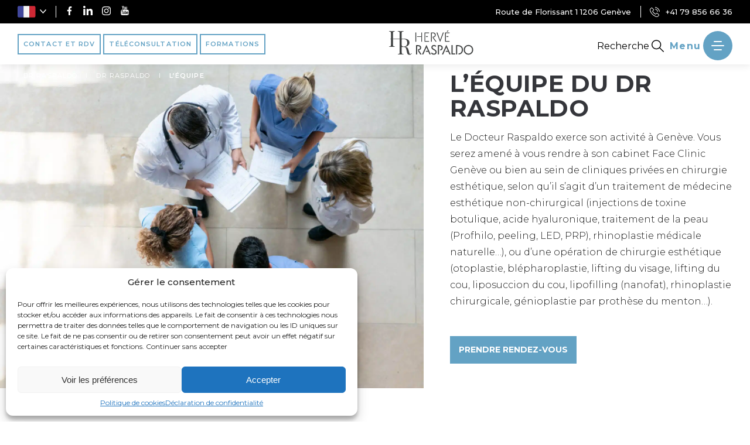

--- FILE ---
content_type: text/html; charset=UTF-8
request_url: https://www.raspaldo.ch/dr-raspaldo/equipe/
body_size: 75512
content:

<!DOCTYPE html>
<html lang="fr-FR" >
<head>
    <meta charset="UTF-8" />
    <meta name="viewport" content="width=device-width">
    <meta name="format-detection" content="telephone=no">
    <title>Équipe du Docteur Raspaldo | Chirurgien de la face et du cou | Genève</title>
<link crossorigin data-rocket-preconnect href="https://fonts.googleapis.com" rel="preconnect">
<link crossorigin data-rocket-preconnect href="https://www.googletagmanager.com" rel="preconnect">
<link crossorigin data-rocket-preconnect href="https://pagead2.googlesyndication.com" rel="preconnect">
<link crossorigin data-rocket-preconnect href="https://js.stripe.com" rel="preconnect">
<link data-rocket-preload as="style" href="https://fonts.googleapis.com/css2?family=Montserrat%3Aital%2Cwght%400%2C100%3B0%2C300%3B0%2C400%3B0%2C500%3B0%2C600%3B0%2C700%3B1%2C300%3B1%2C400&#038;ver=6.8.3&#038;display=swap" rel="preload">
<link href="https://fonts.googleapis.com/css2?family=Montserrat%3Aital%2Cwght%400%2C100%3B0%2C300%3B0%2C400%3B0%2C500%3B0%2C600%3B0%2C700%3B1%2C300%3B1%2C400&#038;ver=6.8.3&#038;display=swap" media="print" onload="this.media=&#039;all&#039;" rel="stylesheet">
<noscript><link rel="stylesheet" href="https://fonts.googleapis.com/css2?family=Montserrat%3Aital%2Cwght%400%2C100%3B0%2C300%3B0%2C400%3B0%2C500%3B0%2C600%3B0%2C700%3B1%2C300%3B1%2C400&#038;ver=6.8.3&#038;display=swap"></noscript>
<style id="rocket-critical-css">.screen-reader-text{clip:rect(1px,1px,1px,1px);height:1px;overflow:hidden;position:absolute!important;width:1px}:root{--swiper-theme-color:#007aff}:root{--swiper-navigation-size:44px}.searchForm__input{display:block;width:100%;overflow:hidden;margin:0;border:none;-webkit-border-radius:0;border-radius:0;padding:0;background:transparent;-webkit-appearance:none;-moz-appearance:none;appearance:none;resize:none}.secondary-button{display:-webkit-inline-box;display:-webkit-inline-flex;display:-ms-inline-flexbox;display:inline-flex;-webkit-box-align:center;-webkit-align-items:center;-ms-flex-align:center;align-items:center;-webkit-box-pack:center;-webkit-justify-content:center;-ms-flex-pack:center;justify-content:center;font-family:montserrat;font-family:var(--doctolibButtonFontFamily, var(--fontFamily, Arial, sans-serif));font-size:.6875rem;font-size:var(--doctolibButtonFontSize, 1rem);color:#63a2c4;color:var(--doctolibButtonTextColor, #fff);font-weight:600;font-weight:var(--doctolibButtonFontWeight, 400);line-height:1.36364;line-height:var(--doctolibButtonLineHeight, 1.25);letter-spacing:0.1em;letter-spacing:var(--doctolibButtonLetterSpacing, 0px);text-align:center;text-transform:uppercase;text-transform:var(--doctolibButtonTextTransform, none);padding:.5rem 1em .5rem 1em;padding:var(--doctolibButtonPaddingTop, 1em) var(--doctolibButtonPaddingRight, 1em) var(--doctolibButtonPaddingBottom, 1em) var(--doctolibButtonPaddingLeft, 1em);background:transparent;background:var(--doctolibButtonBackgroundColor, #000)}.isRollHover.secondary-button span{display:-webkit-box;display:-webkit-flex;display:-ms-flexbox;display:flex;-webkit-box-align:center;-webkit-align-items:center;-ms-flex-align:center;align-items:center}back-to-top{display:-webkit-box;display:-webkit-flex;display:-ms-flexbox;display:flex;-webkit-box-align:center;-webkit-align-items:center;-ms-flex-align:center;align-items:center;-webkit-box-pack:center;-webkit-justify-content:center;-ms-flex-pack:center;justify-content:center;width:33px;width:var(--backToTopWidth, 50px);height:33px;height:var(--backToTopHeight, 50px);position:fixed;z-index:20;z-index:var(--backToTopZindex, 20);right:0px;right:var(--backToTopRight, 0px);bottom:20px;bottom:var(--backToTopBottom, 20px);-webkit-border-radius:0;border-radius:0;-webkit-border-radius:var(--backToTopBorderRadius, 0px);border-radius:var(--backToTopBorderRadius, 0px);background-color:#35363b;background-color:var(--backToTopBackgroundColor, #000);-webkit-transform:translate3d(-webkit-calc(100% + 10px),0,0) rotate(45deg);transform:translate3d(calc(100% + 10px),0,0) rotate(45deg);-webkit-transform:var(--backToTopTransform, translate3d(-webkit-calc(100% + var(--backToTopExtraOffset, 0px)), 0, 0)) var(--backToTopTransformExtra, rotate(0deg));transform:var(--backToTopTransform, translate3d(calc(100% + var(--backToTopExtraOffset, 0px)), 0, 0)) var(--backToTopTransformExtra, rotate(0deg));-webkit-backface-visibility:hidden;backface-visibility:hidden}back-to-top svg{-webkit-transform:rotate(-45deg);-ms-transform:rotate(-45deg);transform:rotate(-45deg);-webkit-transform:var(--backToTopSvgTransform, none);-ms-transform:var(--backToTopSvgTransform, none);transform:var(--backToTopSvgTransform, none)}back-to-top svg path{stroke:#fff;stroke:var(--backToTopSvgColor, #fff)}html,body,div,span,h1,h2,p,a,img,strong,i,ol,ul,li,form,label,details,header,nav,section,summary{margin:0;padding:0;border:0;font-weight:inherit;font-variant:inherit;font-style:inherit;font-size:100%;font-family:inherit;vertical-align:baseline}details,header,nav,section{display:block}body{line-height:1}ol,ul{list-style:none}a{text-decoration:none;color:inherit}@media screen and (max-device-width:480px){body{-webkit-text-size-adjust:none}}*,*::before,*::after{min-width:0;-webkit-box-sizing:border-box;box-sizing:border-box}html,body{max-width:100%}html{font-size:-webkit-calc((100% * 16) / 16);font-size:calc((100% * 16) / 16)}body{font-family:montserrat;font-family:var(--baseFontFamily, var(--fontFamily, Arial, sans-serif));font-size:1rem;color:#000;color:var(--baseColor, #000);font-weight:400;font-weight:var(--baseFontWeight, 400);line-height:1.2;line-height:var(--baseLineHeight, 1.2);-webkit-font-smoothing:antialiased;-moz-osx-font-smoothing:grayscale;word-break:break-word;overflow-x:hidden;text-rendering:optimizeSpeed}img{max-width:100%;height:auto;-o-object-fit:cover;object-fit:cover}svg{max-width:100%}strong{font-weight:700;font-weight:var(--baseFontWeightBold, var(--fontWeightBold, 700))}input:-webkit-autofill{-webkit-box-shadow:0 0 0 1000px #FFF inset}textarea{resize:vertical}.isRollHover>div{position:relative;overflow:hidden}.isRollHover>div>*{display:block}.isRollHover>div>*:nth-child(2){width:100%;position:absolute;right:0;bottom:0;left:0;-webkit-transform:translateY(100%);-ms-transform:translateY(100%);transform:translateY(100%);white-space:nowrap}@supports (-webkit-touch-callout:none){input[type='text'],textarea{font-size:initial!important}}.container{width:100%;max-width:-webkit-calc(1300px + (15px * 2));max-width:calc(1300px + (15px * 2));max-width:-webkit-calc(var(--containerWidth) + (var(--containerGutter) * 2));max-width:calc(var(--containerWidth) + (var(--containerGutter) * 2));margin-right:auto;margin-left:auto;padding-right:15px;padding-right:var(--containerGutter);padding-left:15px;padding-left:var(--containerGutter)}@media only screen and (min-width:768px){.container{padding-left:30px;padding-left:var(--containerGutter)}}@media only screen and (min-width:768px){.container{padding-right:30px;padding-right:var(--containerGutter)}}@media only screen and (min-width:768px){.container{max-width:-webkit-calc(1300px + (30px * 2));max-width:calc(1300px + (30px * 2));max-width:-webkit-calc(var(--containerWidth) + (var(--containerGutter) * 2));max-width:calc(var(--containerWidth) + (var(--containerGutter) * 2))}}@media only screen and (min-width:768px){.container{max-width:-webkit-calc(1300px + (30px * 2));max-width:calc(1300px + (30px * 2));max-width:-webkit-calc(var(--containerWidth) + (var(--containerGutter) * 2));max-width:calc(var(--containerWidth) + (var(--containerGutter) * 2))}}.container-fluid{width:100%;max-width:100%;margin-right:auto;margin-left:auto;padding-right:15px;padding-right:var(--containerGutter);padding-left:15px;padding-left:var(--containerGutter)}@media only screen and (min-width:768px){.container-fluid{padding-left:30px;padding-left:var(--containerGutter)}}@media only screen and (min-width:768px){.container-fluid{padding-right:30px;padding-right:var(--containerGutter)}}.section{color:#000;color:var(--sectionColor, var(--baseColor, #000));background:transparent;background:var(--sectionBackgroundColor, transparent)}.section+.section:not(.section--no-topMargin){margin-top:2.1875rem;margin-top:var(--sectionMarginTop, 2.1875rem)}:root{--abbeyColor:#53565f;--altoColor:#cfcfcf;--alto2Color:#d9d9d9;--athensGrayColor:#e5e6ea;--blackSqueezeColor:#e3eef4;--boulderColor:#777777;--cloudBurstColor:#242e4f;--codGrayColor:#151515;--concreteColor:#f3f3f3;--corduroyColor:#56625f;--daintreeColor:#002437;--fountainBlueColor:#63a2c4;--galleryColor:#f0f0f0;--gallery2Color:#ededed;--greyColor:#9c9c9c;--lunarBaseColor:#868686;--mineShaftColor:#252525;--mortarColor:#534756;--silverChaliceColor:#adadad;--taraweraColor:#07344d;--tunaColor:#35363b;--tundoraColor:#181818;--tundora2Color:#404040;--williamColor:#3B6176;--dustyGrayColor:#999999}:root{--containerGutter:15px;--containerWidth:1300px}@media only screen and (min-width:768px){:root{--containerGutter:30px}}:root{--fontFamily:montserrat;--fontWeight:var(--fontWeightRegular, 400)}:root{--fontSourceSansPro:source-sans-pro,arial,sans-serif;--fontWeightBlack:900;--fontWeightExtraBold:800;--fontWeightBold:700;--fontWeightSemiBold:600;--fontWeightMedium:500;--fontWeightRegular:400;--fontWeightLight:300;--fontWeightThin:100}.pageWrapper{position:relative}.applyStyles>*+*{margin-top:.9375rem;margin-top:var(--paragraphGap, .9375rem)}.applyStyles h2{display:block}:root{--plyr-color-main:var(--codGrayColor);--textColor:var(--tundoraColor);--textFontWeight:var(--fontWeightLight);--textLineHeight:192%;--textFontSize:.9375rem;--headingMarginTop:1.25rem}:root{--cookieColor:var(--fountainBlueColor)}:root{--heroTextTextFontFamily:$fontPrimary;--heroTextTextFontWeight:var(--fontWeightLight);--heroTextTextColor:var(--tundoraColor);--heroTextTextFontSize:1rem;--heroTextTextLineHeight:180%}:root{--heroTitleMarginBottom:.9375rem;--heroTitleTextFontFamily:$fontPrimary;--heroTitleTextFontWeight:var(--fontWeightBold);--heroTitleTextColor:var(--tunaColor);--heroTitleTextFontSize:2rem;--heroTitleTextLineHeight:106%;--heroTitleTextTransform:uppercase;--heroTitleTextLetterSpacing:0.01em}:root{--headerActionsSearchAccentColor:var(--fountainBlueColor)}:root{--headerTopFontFamily:$fontPrimary;--headerTopFontWeight:var(--fontWeightMedium);--headerTopColor:#fff;--headerTopFontSize:.8125rem}:root{--hamburgerBackgroundColor:var(--fountainBlueColor)}:root{--responsiveMenuBorderLeftWidth:6px;--responsiveMenuBorderLeftColor:var(--fountainBlueColor);--responsiveMenuDropdownToggleColor:var(--fountainBlueColor);--responsiveMenuColor:black;--responsiveMenuAccentColor:var(--fountainBlueColor);--responsiveSubMenuItemColor:var(--lunarBaseColor);--responsiveMenuItemAccentColor:var(--fountainBlueColor);--responsiveMenuItemFontWeight:var(--fontWeightMedium);--responsiveMenuFirstLevelGap:1.2rem;--responsiveMenuBoxShadow:0 4px 11px rgba(0, 0, 0, 0.07)}:root{--redirectLinksBlockColumnGap:1.25rem;--redirectLinksBlockRowGap:.9375rem}:root{--redirectLinksBlockHeaderTextFontSize:2.8125rem;--redirectLinksBlockHeaderTextLineHeight:122%;--redirectLinksBlockHeaderTextColor:var(--tunaColor);--redirectLinksBlockHeaderTextLetterSpacing:0.1em;--redirectLinksBlockHeaderTextFontWeight:var(--fontWeightBold);--redirectLinksBlockHeaderAfterBackgroundColor:var(--fountainBlueColor);--redirectLinksBlockHeaderAfterMarginLeft:-.9375rem}:root{--redirectLinksBlockDescriptionTextFontSize:1rem;--redirectLinksBlockDescriptionTextLineHeight:193%;--redirectLinksBlockDescriptionTextColor:var(--tunaColor)}:root{--redirectLinksBlockInnerPinBackgroundColor:rgba(159,159,159,0.2)}:root{--redirectLinksBlockInnerHeaderPaddingLeft:.9375rem;--redirectLinksBlockInnerHeaderTextFontSize:1.0625rem;--redirectLinksBlockInnerHeaderTextFontWeight:var(--fontWeightBold);--redirectLinksBlockInnerHeaderTextTransform:uppercase}:root{--redirectLinksBlockInnerActiveBackgroundColor:rgba(255,255,255,0.5);--redirectLinksBlockInnerContentBorderColor:var(--tunaColor);--redirectLinksBlockInnerContentMarginTop:1.25rem;--redirectLinksBlockInnerContentTextAlign:justify;--redirectLinksBlockInnerContentTextFontSize:1rem;--redirectLinksBlockInnerContentTextFontWeight:var(--fontWeightRegular);--redirectLinksBlockInnerContentTextLineHeight:1.64}@media only screen and (min-width:768px){:root{--anchorBlockColumns:minmax(9.375rem, 12.5rem) auto 1fr}}@media only screen and (min-width:1024px){:root{--anchorBlockColumns:minmax(15.625rem, 18.75rem) auto 1fr}}:root{--anchorBlockFirstLevelLinkFontSize:1.25rem;--anchorBlockFirstLevelLinkLineHeight:175%;--anchorBlockLinkColor:var(--lunarBaseColor)}:root{--anchorBlockSecondLevelLinkFontSize:1.125rem;--anchorBlockSecondLevelLinkFontWeight:var(--fontWeightMedium);--anchorBlockSecondLevelLinkLetterSpacing:0.09em;--anchorBlockSecondLevelLinkLineHeight:2}:root{--anchorBlockBorderBackground:var(--athensGrayColor)}.anchorBlock__content{--textAlign:justify;--textColor:var(--sharkColor);--textFontSize:.875rem;--textFontWeight:var(--fontWeightRegular);--textLineHeight:1.5}:root{--buttonsBlockButtonBackgroundColor:white;--buttonsBlockButtonMaxWidth:13.125rem;--buttonsBlockButtonPaddingBottom:.9375rem;--buttonsBlockButtonPaddingTop:.9375rem;--buttonsBlockButtonsGap:.9375rem;--buttonsBlockButtonsMarginHorizontalSides:.5625rem;--buttonsBlockButtonsMarginVerticalSides:.5625rem}:root{--buttonsBlockButtonTextFontSize:.8125rem;--buttonsBlockButtonTextFontWeight:var(--fontWeightBold);--buttonsBlockButtonTextLetterSpacing:0.1em;--buttonsBlockButtonTextTransform:uppercase;--buttonsBlockButtonTextColor:var(--tunaColor)}:root{--buttonsBlockTitleTextFontSize:2.1875rem;--buttonsBlockTitleTextFontWeight:var(--fontWeightSemiBold);--buttonsBlockTitleTextColor:white;--buttonsBlockTitleAfterBackgroundColor:var(--fountainBlueColor)}:root{--callToActionsBackgroundColor:var(--fountainBlueColor)}:root{--sliderNavigationOutsideCircleColor:var(--altoColor)}:root{--sliderPaginationBulletBackgroundColor:var(--tundoraColor)}:root{--backToTopActiveBackgroundColor:var(--fountainBlueColor);--backToTopBackgroundColor:var(--tunaColor);--backToTopBorderRadius:0;--backToTopSvgActiveColor:white;--backToTopSvgTransform:rotate(-45deg);--backToTopTransformExtra:rotate(45deg);--backToTopExtraOffset:10px;--backToTopWidth:33px;--backToTopHeight:33px}:root back-to-top{-webkit-box-shadow:0px 0px 20px #ffffff30;box-shadow:0px 0px 20px #ffffff30}:root back-to-top svg{width:12px;height:6px}:root{--materialInputHeight:50px}:root{--materialInputLabelActiveColor:var(--boulderColor);--materialInputLabelActiveScale:0.85;--materialInputLabelColor:var(--mineShaftColor);--materialInputLabelFontSize:.9375rem;--materialInputLabelLetterSpacing:.03em}:root{--materialInputActiveTranslation:-130%;--materialInputBorderActiveColor:var(--mineShaftColor);--materialInputBorderActiveHeight:2px;--materialInputBorderColor:var(--mineShaftColor);--materialInputColor:var(--mineShaftColor);--materialInputFontSize:.9375rem;--materialInputLetterSpacing:.03em}:root{--commentsBlockBackgroundColor:var(--concreteColor)}:root{--commentAuthorColor:var(--tunaColor);--commentAuthorFontSize:1.0625rem;--commentAuthorFontWeight:var(--fontWeightBold)}:root{--commentReplyButtonActiveColor:var(--tunaColor);--commentReplyButtonColor:var(--fountainBlueColor)}:root{--commentTextColor:var(--tundoraColor)}:root{--commentLoadMoreTextFontSize:.875rem;--commentLoadMoreTop:-2.8125rem;--commentLoadMoreTextColor:black}:root{--postAccentColor:var(--apacheColor);--postContentPaddingBottom:1.5625rem}:root{--postTitleActiveColor:var(--tundoraColor);--postTitleColor:var(--fountainBlueColor);--postTitleMarginBottom:0.5em;--postTitleMarginTop:0.5em}:root{--postExcerptColor:var(--sharkColor);--postExcerptFontSize:1rem;--postExcerptFontWeight:var(--fontWeightRegular);--postExcerptLineHeight:1.77}:root{--postDateColor:var(--silverChaliceColor);--postDateFontSize:1rem;--postDateFontWeight:var(--fontWeightSemiBold);--postDateLetterSpacing:0.1em}:root{--postCategoryColor:white;--postCategoryFontSize:1rem;--postCategoryFontWeight:var(--fontWeightSemiBold);--postCategoryLetterSpacing:0.1em}:root{--postReadMoreMarginTop:1.5625rem;--postReadMoreTextColor:var(--fountainBlueColor);--postReadMoreTextFontSize:1.125rem;--postReadMoreTextFontWeight:var(--fontWeightBold);--postReadMoreTextLetterSpacing:0.05em}:root{--archivePagePostsColumnGap:2.1875rem;--archivePagePostsMinWidth:18.75rem;--archivePagePostsRowGap:2.5rem}:root{--archivePageSidebarBorderColor:var(--cuttySarkColor);--archivePageSidebarCategoryActiveFontWeight:var(--fontWeightBold);--archivePageSidebarCategoryColor:var(--sharkColor);--archivePageSidebarCategoryFontSize:.875rem;--archivePageSidebarCategoryFontWeight:var(--fontWeightMedium);--archivePageSidebarCategoryLetterSpacing:0.09em}:root{--archivePageHeaderTitleColor:var(--tunaColor);--archivePageHeaderTitleFontWeight:var(--fontWeightBold);--archivePageHeaderTitleLetterSpacing:0.1em}:root{--archivePageHeaderDescriptionLineHeight:164%;--archivePageHeaderFontSize:1rem;--archivePageHeaderColor:var(--tundoraColor)}:root{--archivePageSidebarBorderColor:var(--athensGrayColor);--archivePageSidebarTitleFontWeight:1.125rem;--archivePageSidebarTitleLineHeight:128%;--archivePageSidebarTitleFontWeight:var(--fontWeightBold);--archivePageSidebarTitleTextTransform:uppercase}:root{--alsoToReadTitleTextColor:black;--alsoToReadTitleTextFontWeight:var(--fontWeightMedium)}:root{--alsoToReadLinkGap:.3125rem;--alsoToReadLinkTextColor:black;--alsoToReadLinkTextFontSize:.9375rem}:root{--errorPageBackgroundColor:var(--taraweraColor)}:root{--errorPageTitleTextColor:var(--fountainBlueColor)}:root{--searchBarBackgroundColor:var(--fountainBlueColor)}:root{--searchPageTitleTextColor:var(--fountainBlueColor);--searchPageTitleTextFontWeight:var(--fontWeightBold)}:root{--searchPageDescriptionStrongColor:var(--fountainBlueColor)}:root{--searchPageBorderColor:var(--fountainBlueColor)}:root{--searchPagePostTitleTextColor:var(--fountainBlueColor);--searchPagePostTitleTextFontWeight:var(--fontWeightBold)}:root{--paginationCurrentPageBackgroundColor:var(--fountainBlueColor);--paginationCurrentPageColor:white;--paginationCurrentPageFontSize:1.25rem}:root{--paginationAccentColor:var(--fountainBlueColor);--paginationPageColor:var(--tundoraColor);--paginationPageFontWeight:var(--fontWeightSemiBold);--paginationPageFontSize:.8125rem;--paginationPagesGap:1rem;--paginationArrowsColor:black}:root{--textImageTitleTextColor:var(--fountainBlueColor);--textImageTitleTextFontWeight:var(--fontWeightBold);--textImageTitleTextLineHeight:186%;--textImageTitleTextLetterSpacing:0.1em;--textImageTitleMarginBottom:1.25rem}:root{--footerAddressesBorderColor:var(--tunaColor);--footerColumnsGap:8.125rem}:root{--footerAddressPhoneTextFontSize:.8125rem;--footerAddressPhoneTextLineHeight:1.23077;--footerAddressPhoneTextLetterSpacing:0.05em;--footerAddressPhoneTextFontWeight:var(--fontWeightBold)}:root{--footerAddressTitleTextColor:var(--tunaColor);--footerAddressTitleTextFontSize:.8125rem;--footerAddressTitleTextLetterSpacing:0.05em;--footerAddressTitleTextLineHeight:1.23077;--footerAddressNameTextTransform:uppercase}:root{--footerMenuBackgroundColor:var(--tunaColor);--footerMenuFontSize:.875rem;--footerMenuLetterSpacing:0.02em;--footerMenuLineHeight:214%}@media only screen and (min-width:768px){:root{--footerMenuTextAlign:center}}:root{--footerBottomMenuColor:var(--tundoraColor);--footerBottomMenuFontSize:.8125rem;--footerBottomMenuLetterSpacing:0.07em;--footerBottomMenuLineHeight:1.23077}:root{--doctolibButtonBackgroundColor:transparent;--doctolibButtonTextColor:var(--fountainBlueColor);--doctolibButtonTextTransform:uppercase;--doctolibButtonLetterSpacing:0.1em;--doctolibButtonFontWeight:var(--fontWeightSemiBold);--doctolibButtonFontSize:.6875rem;--doctolibButtonLineHeight:1.36364;--doctolibButtonPaddingTop:.5rem;--doctolibButtonPaddingBottom:.5rem}:root{--breadcrumbDelimiterMargin:.625rem;--breadcrumbPadding:.625rem;--breadcrumbMarginBottom:1.5625rem}:root{--titleCenterImageBlocksTitleTextColor:white;--titleCenterImageBlocksTitleTextFontWeight:var(--fontWeightBold);--titleCenterImageBlocksTitleTextFontFamily:$fontPrimary;--titleCenterImageBlocksTitleTextFontSize:1.375rem;--titleCenterImageBlocksImageActiveBackgroundColor:rgba(69,76,86,0.8);--titleCenterImageBlocksTitleTextAlign:start;--titleCenterImageBlocksImageBackgroundColor:transparent}:root{--testimonialsFormPadding:1.875rem;--testimonialsFormStickyTop:.625rem}:root{--searchFormInputPaddingBottom:3px;--searchFormInputBorderHeight:1px}.screenReaderOnly{width:1px;height:1px;position:absolute;overflow:hidden;clip:rect(0,0,0,0);margin:-1px;padding:0;border-width:0;border-style:initial;border-color:initial;-webkit-border-image:initial;-o-border-image:initial;border-image:initial}.archivePage__header{-ms-grid-row:1;-ms-grid-column:1;grid-area:header}.archivePage__posts{-ms-grid-row:3;-ms-grid-column:1;grid-area:posts;display:-ms-grid;display:grid;-ms-grid-columns:1fr;grid-template-columns:1fr;grid-row-gap:2.5rem;grid-row-gap:var(--archivePagePostsRowGap, 1.875rem)}.archivePage__sidebar{-ms-grid-row:7;-ms-grid-column:1;grid-area:sidebar}.archivePage__pagination{-ms-grid-row:5;-ms-grid-column:1;grid-area:pagination}.pagination--firstStyle__prev{-ms-grid-row:1;-ms-grid-column:1;grid-area:prev;display:-webkit-inline-box;display:-webkit-inline-flex;display:-ms-inline-flexbox;display:inline-flex}.pagination--firstStyle__pages{-ms-grid-row:1;-ms-grid-column:2;grid-area:pages;margin-right:auto;margin-left:auto}.pagination--firstStyle__next{-ms-grid-row:1;-ms-grid-column:3;grid-area:next;display:-webkit-inline-box;display:-webkit-inline-flex;display:-ms-inline-flexbox;display:inline-flex}.header__top{display:none}@media only screen and (min-width:1024px){.header__top{display:block;height:40px;height:var(--headerTopHeight, 40px);position:relative;z-index:101;z-index:var(--headerTopZindex, 101);font-family:$fontPrimary;font-family:var(--headerTopFontFamily, var(--fontFamily, Arial, sans-serif));font-size:.8125rem;font-size:var(--headerTopFontSize, 1rem);color:#fff;color:var(--headerTopColor, #fff);font-weight:500;font-weight:var(--headerTopFontWeight, 400);line-height:40px;line-height:var(--headerTopHeight, 40px);letter-spacing:0;letter-spacing:var(--headerTopLetterSpacing, 0);text-transform:none;text-transform:var(--headerTopTextTransform, none);background-color:#000;background-color:var(--headerTopBackgroundColor, #000)}.header__top>div{display:-webkit-box;display:-webkit-flex;display:-ms-flexbox;display:flex;-webkit-box-pack:justify;-webkit-justify-content:space-between;-ms-flex-pack:justify;justify-content:space-between;padding-right:0}}@media only screen and (min-width:1024px){.header__top .header__top__left{display:-webkit-box;display:-webkit-flex;display:-ms-flexbox;display:flex;-webkit-box-align:center;-webkit-align-items:center;-ms-flex-align:center;align-items:center}.header__top .header__top__left>*+*{position:relative;margin-left:1rem;margin-left:var(--headerTopLeftGap, 1rem);padding-left:1rem;padding-left:var(--headerTopLeftGap, 1rem)}.header__top .header__top__left>*+*::before{content:'';display:block;width:1px;height:20px;height:var(--headerTopLeftDividerHeight, 20px);position:absolute;top:0;bottom:0;left:0;margin:auto;background-color:#fff;background-color:var(--headerTopLeftDividerColor, var(--headerTopColor, #fff))}.header__top .header__top__left .socialsListing{display:-webkit-box;display:-webkit-flex;display:-ms-flexbox;display:flex;-webkit-box-align:center;-webkit-align-items:center;-ms-flex-align:center;align-items:center}.header__top .header__top__left .socialsListing a{display:inline-block}.header__top .header__top__left .socialsListing li{display:inline-block;position:relative;top:1px;top:var(--headerTopSocialsTop, 1px)}.header__top .header__top__left .socialsListing li+li{margin-left:1rem;margin-left:var(--headerTopSocialsGap, 1rem)}.header__top .header__top__left .socialsListing li svg path{fill:#fff;fill:var(--headerTopSocialsColor, var(--headerTopColor, #fff))}}@media only screen and (min-width:1024px){.header__top .header__top__right{display:-webkit-box;display:-webkit-flex;display:-ms-flexbox;display:flex}}@media only screen and (min-width:1024px){.header__top__left__languagesSwitcher{display:-webkit-inline-box;display:-webkit-inline-flex;display:-ms-inline-flexbox;display:inline-flex;-webkit-box-align:center;-webkit-align-items:center;-ms-flex-align:center;align-items:center}.header__top__left__languagesSwitcher .languagesSwitcher{display:-webkit-inline-box;display:-webkit-inline-flex;display:-ms-inline-flexbox;display:inline-flex;-webkit-box-align:center;-webkit-align-items:center;-ms-flex-align:center;align-items:center}.header__top__left__languagesSwitcher .languagesSwitcher__wrapper{display:-webkit-inline-box;display:-webkit-inline-flex;display:-ms-inline-flexbox;display:inline-flex;position:relative}.header__top__left__languagesSwitcher .languagesSwitcher a,.header__top__left__languagesSwitcher .languagesSwitcher span{display:-webkit-inline-box;display:-webkit-inline-flex;display:-ms-inline-flexbox;display:inline-flex;-webkit-box-align:center;-webkit-align-items:center;-ms-flex-align:center;align-items:center}.header__top__left__languagesSwitcher .languagesSwitcher__activeLanguage>span:nth-child(1) svg{width:31px;height:20px}.header__top__left__languagesSwitcher .languagesSwitcher__activeLanguage>span:nth-child(2){margin-left:.4375rem}.header__top__left__languagesSwitcher .languagesSwitcher__languages{display:-webkit-box;display:-webkit-flex;display:-ms-flexbox;display:flex;-webkit-box-orient:vertical;-webkit-box-direction:normal;-webkit-flex-direction:column;-ms-flex-direction:column;flex-direction:column;position:absolute;bottom:0;left:0;opacity:0;-webkit-border-radius:13px;border-radius:13px;padding:.75rem .5rem;background-color:#FFF;-webkit-box-shadow:0 1px 4px rgba(0,0,0,0.2);box-shadow:0 1px 4px rgba(0,0,0,0.2);-webkit-transform:translateY(-webkit-calc(100% + .5rem + 5px)) translateX(-webkit-calc(.4375rem * -1));-ms-transform:translateY(calc(100% + .5rem + 5px)) translateX(calc(.4375rem * -1));transform:translateY(calc(100% + .5rem + 5px)) translateX(calc(.4375rem * -1))}.header__top__left__languagesSwitcher .languagesSwitcher__languages svg{width:31px;height:20px}.header__top__left__languagesSwitcher .languagesSwitcher__languages>*+*{margin-top:.4375rem;padding-top:.4375rem;border-top:1px solid red}.header__top__left__languagesSwitcher .languagesSwitcher__activeLanguage>span:nth-child(2) svg path{stroke:#FFF}.header__top__left__languagesSwitcher .languagesSwitcher__languages{z-index:100;z-index:var(--headerZindex, 100)}}@media only screen and (max-width:1023px){body{margin-bottom:3.125rem;margin-bottom:var(--callToActionsHeight, 3.125rem)}back-to-top{bottom:-webkit-calc(3.125rem + 20px);bottom:calc(3.125rem + 20px);bottom:-webkit-calc(var(--callToActionsHeight, 3.125rem) + var(--backToTopBottom, 20px));bottom:calc(var(--callToActionsHeight, 3.125rem) + var(--backToTopBottom, 20px))}}.callToActions{display:-webkit-box;display:-webkit-flex;display:-ms-flexbox;display:flex;width:100%;height:3.125rem;height:var(--callToActionsHeight, 3.125rem);position:fixed;z-index:50;z-index:var(--callToActionsZindex, 50);right:0;bottom:0;left:0;background:#63a2c4;background:var(--callToActionsBackgroundColor, #000);-webkit-box-shadow:none;box-shadow:none;-webkit-box-shadow:var(--callToActionsBoxShadow, none);box-shadow:var(--callToActionsBoxShadow, none)}@media only screen and (min-width:1024px){.callToActions{display:none}}.callToActions>*{display:-webkit-box;display:-webkit-flex;display:-ms-flexbox;display:flex;-webkit-box-align:center;-webkit-align-items:center;-ms-flex-align:center;align-items:center;-webkit-box-pack:center;-webkit-justify-content:center;-ms-flex-pack:center;justify-content:center;-webkit-align-self:center;-ms-flex-item-align:center;-ms-grid-row-align:center;align-self:center;-webkit-box-flex:1;-webkit-flex:1;-ms-flex:1;flex:1;height:100%}.callToActions>*+*{border-left:1px solid #fff;border-left:var(--callToActionsBorderLeftWidth, 1px) solid var(--callToActionsBorderLeftColor, #fff)}.callToActions>* svg path{fill:#fff;fill:var(--callToActionsLogoColor, #fff)}.hero>div{display:-ms-grid;display:grid;-ms-grid-rows:auto var(--heroGap, 1.25rem) auto;grid-template-areas:"content" "media";-ms-grid-columns:1fr;grid-template-columns:1fr;grid-gap:1.25rem;grid-gap:var(--heroGap, 1.25rem)}@media only screen and (min-width:1024px){.hero>div{display:-webkit-box;display:-webkit-flex;display:-ms-flexbox;display:flex;grid-gap:0}}.hero__media{-ms-grid-row:3;-ms-grid-column:1;grid-area:media;margin-right:-webkit-calc(50% - 50vw);margin-right:calc(50% - 50vw);margin-left:-webkit-calc(50% - 50vw);margin-left:calc(50% - 50vw)}.hero__media img{display:block;width:100%}@media only screen and (min-width:1024px){.hero__media{-webkit-box-flex:1.5;-webkit-flex:1.5;-ms-flex:1.5;flex:1.5;margin-right:0}.hero__media img{height:100%}.hero__image{height:100%}}.hero__content{-ms-grid-row:1;-ms-grid-column:1;grid-area:content}@media only screen and (min-width:1024px){.hero__content{-webkit-align-self:center;-ms-flex-item-align:center;-ms-grid-row-align:center;align-self:center;-webkit-box-flex:1;-webkit-flex:1;-ms-flex:1;flex:1}.hero:not(.hero--noMedia) .hero__content{margin-left:-webkit-calc(1.40625rem + 1.875vw);margin-left:calc(1.40625rem + 1.875vw);margin-top:-webkit-calc(1.3125rem + .75vw);margin-top:calc(1.3125rem + .75vw);margin-bottom:-webkit-calc(1.3125rem + .75vw);margin-bottom:calc(1.3125rem + .75vw)}}@media only screen and (min-width:1024px) and (min-width:1200px){.hero:not(.hero--noMedia) .hero__content{margin-left:2.8125rem}}@media only screen and (min-width:1024px) and (min-width:1200px){.hero:not(.hero--noMedia) .hero__content{margin-top:1.875rem}}@media only screen and (min-width:1024px) and (min-width:1200px){.hero:not(.hero--noMedia) .hero__content{margin-bottom:1.875rem}}.hero__content__title{font-size:-webkit-calc(1.375rem + 1.5vw);font-size:calc(1.375rem + 1.5vw);font-family:$fontPrimary;font-family:var(--heroTitleTextFontFamily, var(--textFontFamily, inherit));color:#35363b;color:var(--heroTitleTextColor, var(--sectionColor, var(--textColor, #000)));font-weight:700;font-weight:var(--heroTitleTextFontWeight, 400);line-height:106%;line-height:var(--heroTitleTextLineHeight, 1.2);letter-spacing:0.01em;letter-spacing:var(--heroTitleTextLetterSpacing, 0px);text-align:inherit;text-align:var(--heroTitleTextAlign, inherit);text-transform:uppercase;text-transform:var(--heroTitleTextTransform, initial);margin-bottom:.9375rem;margin-bottom:var(--heroTitleMarginBottom, 0.5em)}@media (min-width:1200px){.hero__content__title{font-size:2.5rem}}.hero__content__title>*{position:relative;z-index:1}.hero__content__text{font-family:$fontPrimary;font-family:var(--heroTextTextFontFamily, var(--textFontFamily, inherit));font-size:1rem;font-size:var(--heroTextTextFontSize, var(--textFontSize, 1rem));color:#181818;color:var(--heroTextTextColor, var(--sectionColor, var(--textColor, #000)));font-weight:300;font-weight:var(--heroTextTextFontWeight, 400);line-height:180%;line-height:var(--heroTextTextLineHeight, 1.2);letter-spacing:0px;letter-spacing:var(--heroTextTextLetterSpacing, 0px);text-align:inherit;text-align:var(--heroTextTextAlign, inherit);text-transform:initial;text-transform:var(--heroTextTextTransform, initial)}.hero__button{margin-top:-webkit-calc(1.40625rem + 1.875vw);margin-top:calc(1.40625rem + 1.875vw)}@media (min-width:1200px){.hero__button{margin-top:2.8125rem}}.hero__slider__pagination{-ms-grid-row:5;-ms-grid-column:1;grid-area:pagination}.hero__slider__navigation{-ms-grid-row:1;-ms-grid-column:3;grid-area:navigation;display:-webkit-inline-box;display:-webkit-inline-flex;display:-ms-inline-flexbox;display:inline-flex;margin-left:auto}.redirectLinksBlock>*:first-child{-ms-grid-row:1;-ms-grid-column:1;grid-area:header}.redirectLinksBlock>*:nth-child(2){-ms-grid-row:1;-ms-grid-column:1;grid-area:content}.anchorBlock{display:-ms-grid;display:grid;grid-template-areas:"content";grid-template-areas:var(--anchorBlockAreas, "content");-ms-grid-columns:1fr;grid-template-columns:1fr;-ms-grid-columns:var(--anchorBlockColumns, 1fr);grid-template-columns:var(--anchorBlockColumns, 1fr)}@media only screen and (min-width:1024px){.anchorBlock{-ms-grid-columns:minmax(15.625rem,18.75rem) auto 1fr;grid-template-columns:minmax(15.625rem,18.75rem) auto 1fr;-ms-grid-columns:var(--anchorBlockColumns, 1fr);grid-template-columns:var(--anchorBlockColumns, 1fr)}}@media only screen and (min-width:768px){.anchorBlock{-ms-grid-columns:minmax(9.375rem,12.5rem) auto 1fr;grid-template-columns:minmax(9.375rem,12.5rem) auto 1fr;-ms-grid-columns:var(--anchorBlockColumns, 1fr);grid-template-columns:var(--anchorBlockColumns, 1fr)}}@media only screen and (min-width:768px){.anchorBlock{grid-template-areas:"links border content";grid-template-areas:var(--anchorBlockAreas, "links border content");-ms-grid-columns:minmax(9.375rem,12.5rem) auto 1fr;grid-template-columns:minmax(9.375rem,12.5rem) auto 1fr;-ms-grid-columns:var(--anchorBlockColumns, 1fr auto 2fr);grid-template-columns:var(--anchorBlockColumns, 1fr auto 2fr)}@media only screen and (min-width:1024px){.anchorBlock{-ms-grid-columns:minmax(15.625rem,18.75rem) auto 1fr;grid-template-columns:minmax(15.625rem,18.75rem) auto 1fr;-ms-grid-columns:var(--anchorBlockColumns, 1fr auto 2fr);grid-template-columns:var(--anchorBlockColumns, 1fr auto 2fr)}}@media only screen and (min-width:768px){.anchorBlock{-ms-grid-columns:minmax(9.375rem,12.5rem) auto 1fr;grid-template-columns:minmax(9.375rem,12.5rem) auto 1fr;-ms-grid-columns:var(--anchorBlockColumns, 1fr auto 2fr);grid-template-columns:var(--anchorBlockColumns, 1fr auto 2fr)}}}.anchorBlock__links{grid-area:links;display:none}.anchorBlock__links li,.anchorBlock__links a{display:block}.anchorBlock__links>ul>li a{opacity:0.5;opacity:var(--anchorBlockLinkOpacity, 0.5);font-family:inherit;font-family:var(--anchorBlockLinkFontFamily, var(--textFontFamily, inherit));font-size:1rem;font-size:var(--anchorBlockLinkFontSize, 1rem);color:#868686;color:var(--anchorBlockLinkColor, #000);font-weight:400;font-weight:var(--anchorBlockLinkFontWeight, 400);line-height:1.2;line-height:var(--anchorBlockLinkLineHeight, 1.2)}.anchorBlock__links>ul>li>a{opacity:0.5;opacity:var(--anchorBlockFirstLevelLinkOpacity, var(--anchorBlockLinkOpacity, 0.5));font-family:inherit;font-family:var(--anchorBlockFirstLevelLinkFontFamily, var(--anchorBlockLinkFontFamily, var(--textFontFamily, inherit)));font-size:1.25rem;font-size:var(--anchorBlockFirstLevelLinkFontSize, var(--anchorBlockLinkFontSize, 1rem));color:#868686;color:var(--anchorBlockFirstLevelLinkColor, var(--anchorBlockLinkColor, #000));font-weight:400;font-weight:var(--anchorBlockFirstLevelLinkFontWeight, var(--anchorBlockLinkFontWeight, 400));line-height:175%;line-height:var(--anchorBlockFirstLevelLinkLineHeight, var(--anchorBlockLinkLineHeight, 1.2))}.anchorBlock__links>ul>li+li{margin-top:1.25rem;margin-top:var(--anchorBlockLinksMargin, 1.25rem)}@media only screen and (min-width:768px){.anchorBlock__links{display:block}.anchorBlock__links ul{position:-webkit-sticky;position:sticky;top:-webkit-calc(0px + 20px);top:calc(0px + 20px);top:-webkit-calc(var(--headerHeight, 0px) + var(--anchorBlockLinksOffset, 20px));top:calc(var(--headerHeight, 0px) + var(--anchorBlockLinksOffset, 20px))}}.anchorBlock__border{grid-area:border;display:none}@media only screen and (min-width:768px){.anchorBlock__border{display:block;width:3px;width:var(--anchorBlockBorderWidth, 3px);height:100%;margin:0 2.5rem;margin:0 var(--anchorBlockBorderMargin, 2.5rem);background:#e5e6ea;background:var(--anchorBlockBorderBackground, #000)}}.anchorBlock__content{-ms-grid-row:1;-ms-grid-column:1;grid-area:content}.anchorBlock>.anchorBlock__content{-ms-grid-row:1;-ms-grid-column:1}.anchorBlock__content__block__inner__title{margin-bottom:1.25rem}.commentsBlocks__comment__avatar{-ms-grid-row:1;-ms-grid-column:1;grid-area:avatar;display:block}.commentsBlocks__comment__inner{-ms-grid-row:1;-ms-grid-column:1;grid-area:content}.comment-respond form>*+*{margin-top:.625rem}.footer__logo{-ms-grid-row:1;-ms-grid-column:1;grid-area:logo;display:inline-block;padding-bottom:.625rem;padding-bottom:var(--footerLogoPaddingBottom, .625rem)}.footer__addresses{-ms-grid-row:2;-ms-grid-column:1;grid-area:addresses;padding-top:1.5625rem;padding-top:var(--footerAddressesPaddingTop, var(--footerItemsGap, 1.5625rem));display:-ms-grid;display:grid;-ms-grid-columns:1fr;grid-template-columns:1fr;grid-gap:1.5625rem;grid-gap:var(--footerAddressesGap, 1.5625rem);border-top:3px solid #35363b;border-top:var(--footerAddressesBorderWidth, 3px) solid var(--footerAddressesBorderColor, #000)}.footer__buttons{-ms-grid-row:3;-ms-grid-column:1;grid-area:buttons;margin-top:1.5625rem;margin-top:var(--footerButtonsMarginTop, var(--footerItemsGap, 1.5625rem))}.footer__menu{-ms-grid-row:4;-ms-grid-column:1;grid-area:menu;position:relative;font-family:montserrat;font-family:var(--footerMenuFontFamily, var(--fontFamily, Arial, sans-serif));font-size:.875rem;font-size:var(--footerMenuFontSize, 1rem);color:#fff;color:var(--footerMenuColor, #fff);font-weight:400;font-weight:var(--footerMenuFontWeight, 400);line-height:214%;line-height:var(--footerMenuLineHeight, 2);letter-spacing:0.02em;letter-spacing:var(--footerMenuLetterSpacing, 0);text-align:left;text-align:var(--footerMenuTextAlign, left);text-transform:initial;text-transform:var(--footerMenuTextTransform, initial);margin-top:1.5625rem;margin-top:var(--footerMenuMarginTop, var(--footerItemsGap, 1.5625rem));padding-top:.9375rem;padding-top:var(--footerMenuPaddingTop, .9375rem);padding-bottom:.9375rem;padding-bottom:var(--footerMenuPaddingBottom, .9375rem)}.footer__bottomMenu{-ms-grid-row:5;-ms-grid-column:1;grid-area:bottom-menu;font-family:montserrat;font-family:var(--footerBottomMenuFontFamily, var(--fontFamily, Arial, sans-serif));font-size:.8125rem;font-size:var(--footerBottomMenuFontSize, 1rem);color:#181818;color:var(--footerBottomMenuColor, #000);font-weight:400;font-weight:var(--footerBottomMenuFontWeight, 400);line-height:1.23077;line-height:var(--footerBottomMenuLineHeight, 1.2);letter-spacing:0.07em;letter-spacing:var(--footerBottomMenuLetterSpacing, 0);text-align:center;text-align:var(--footerBottomMenuTextAlign, center);text-transform:initial;text-transform:var(--footerBottomMenuTextTransform, initial);padding-top:.9375rem;padding-top:var(--footerBottomMenuPaddingTop, .9375rem);padding-bottom:.9375rem;padding-bottom:var(--footerBottomMenuPaddingBottom, .9375rem)}.singlePage__content{-ms-grid-row:1;-ms-grid-column:1;grid-area:content}.singlePage__share{-ms-grid-row:2;-ms-grid-column:1;grid-area:share;display:-webkit-box;display:-webkit-flex;display:-ms-flexbox;display:flex;-webkit-flex-wrap:wrap;-ms-flex-wrap:wrap;flex-wrap:wrap;-webkit-box-align:center;-webkit-align-items:center;-ms-flex-align:center;align-items:center;padding-top:.9375rem;padding-right:.9375rem;padding-bottom:.9375rem;padding-left:.9375rem;font-family:inherit;font-family:var(--singlePageShareTextFontFamily, var(--textFontFamily, inherit));font-size:.9375rem;font-size:var(--singlePageShareTextFontSize, var(--textFontSize, 1rem));color:#181818;color:var(--singlePageShareTextColor, var(--sectionColor, var(--textColor, #000)));font-weight:300;font-weight:var(--singlePageShareTextFontWeight, var(--textFontWeight, 400));line-height:192%;line-height:var(--singlePageShareTextLineHeight, var(--textLineHeight, 1.2));letter-spacing:0;letter-spacing:var(--singlePageShareTextLetterSpacing, var(--textLetterSpacing, 0));text-align:left;text-align:var(--singlePageShareTextAlign, var(--textAlign, left));text-transform:none;text-transform:var(--singlePageShareTextTransform, var(--textTransform, none));background-color:#FAFAFA;background-color:var(--singlePageShareBackgroundColor, #FAFAFA)}.singlePage__author{-ms-grid-row:3;-ms-grid-column:1;grid-area:author-block}.singlePage__pagination{-ms-grid-row:5;-ms-grid-column:1;grid-area:pagination;display:-ms-grid;display:grid;-ms-grid-columns:1fr auto 1fr;grid-template-columns:1fr auto 1fr;padding:.625rem 0;padding:var(--singlePagePaginationPadding, .625rem) 0;border-top:1px solid #FAFAFA;border-top:1px solid var(--singlePagePaginationBorderColor, #FAFAFA);border-bottom:1px solid #FAFAFA;border-bottom:1px solid var(--singlePagePaginationBorderColor, #FAFAFA)}.singlePage__sidebar{-ms-grid-row:7;-ms-grid-column:1;grid-area:sidebar}.singlePage__alsoToRead{-ms-grid-row:5;-ms-grid-column:1;grid-area:also-to-read}:root{--author-block__heading__areas:"image" "content";--author-block__heading__columns:1fr;--author-block__heading__gap:1.5rem;--author-block__heading__text-align:center}@media only screen and (min-width:1023px){:root{--author-block__heading__areas:"image content";--author-block__heading__columns:auto 1fr;--author-block__heading__text-align:left}}:root{--author-block__image__border:1px solid var(--fountainBlueColor);--author-block__image__border-radius:100%}:root{--author-block__title__color:var(--tundoraColor, red);--author-block__title__font-size:1.06rem;--author-block__title__font-weight:400;--author-block__title__letter-spacing:inherit;--author-block__title__line-height:1.17;--author-block__title__text-transform:uppercase}:root{--author-block__title__strong__font-weight:700}:root{--author-block__description__color:var(--tundoraColor, red);--author-block__description__font-size:0.8125rem;--author-block__description__font-weight:400;--author-block__description__letter-spacing:0.1em;--author-block__description__line-height:1.38;--author-block__description__margin-top:0.9375rem;--author-block__description__max-width:50rem}:root{--author-block__learn-more-button__margin-top:var( --author-block__description__margin-top )}:root{--author-block__default-learn-more-button__color:var( --fountainBlueColor, red );--author-block__default-learn-more-button__font-size:0.8125rem;--author-block__default-learn-more-button__font-weight:400;--author-block__default-learn-more-button__letter-spacing:inherit;--author-block__default-learn-more-button__line-height:1.38}:root{--author-block__default-learn-more-button__svg__fill:var( --author-block__default-learn-more-button__color );--author-block__default-learn-more-button__svg__margin-right:5px}:root{--author-block__default-learn-more-button__svg__transform--on-hover:translate3d( 5px, 0, 0 )}:root{--author-block__footer__background-color:var(--fountainBlueColor);--author-block__footer__color:#fff;--author-block__footer__columns:1fr;--author-block__footer__display:grid;--author-block__footer__gap:0.625rem;--author-block__footer__margin-top:1.875rem;--author-block__footer__padding-bottom:0.7rem;--author-block__footer__padding-left:1rem;--author-block__footer__padding-right:1rem;--author-block__footer__padding-top:0.7rem;--author-block__footer__text-align:center}@media only screen and (min-width:1023px){:root{--author-block__footer__display:flex;--author-block__footer__flex-direction:row}}:root{--author-block__footer-text__color:var(--author-block__footer__color);--author-block__footer-text__font-size:0.875rem;--author-block__footer-text__font-weight:400;--author-block__footer-text__letter-spacing:inherit;--author-block__footer-text__line-height:1.21;--author-block__footer-text__margin-right:0.625rem}:root{--author-block__footer-link__color:var(--author-block__footer__color);--author-block__footer-link__font-size:0.875rem;--author-block__footer-link__font-weight:400;--author-block__footer-link__letter-spacing:inherit;--author-block__footer-link__line-height:1.21}@media only screen and (min-width:1023px){:root{--author-block__footer-link__border:1px solid var(--author-block__footer-link__color);--author-block__footer-link__gap:1.25rem}}:root{--author-block__footer-link__svg__fill:var( --author-block__footer-link__color );--author-block__footer-link__svg__margin-right:8px}:root{--author-block__footer-link__background-line__background-position:right bottom;--author-block__footer-link__background-line__background-size:0 100%;--author-block__footer-link__background-line__color:var( --author-block__footer-link__color );--author-block__footer-link__padding-bottom:0.1em}:root{--author-block__footer-link__background-line__background-position--on-hover:left bottom;--author-block__footer-link__background-line__background-size--on-hover:100% 100%}.antipodes-author-block__content{-ms-grid-row:1;-ms-grid-column:1;grid-area:content;-ms-grid-row-align:center;align-self:center}.applyStyles h2{color:#63a2c4;color:var(--fountainBlueColor);font-family:"montserrat";font-weight:500;font-weight:var(--fontWeightMedium);font-size:-webkit-calc(1.3125rem + .75vw);font-size:calc(1.3125rem + .75vw);line-height:130%}@media (min-width:1200px){.applyStyles h2{font-size:1.875rem}}back-to-top{bottom:20px}@media only screen and (max-width:1023px){back-to-top{bottom:-webkit-calc(3rem + 20px);bottom:calc(3rem + 20px)}}.secondary-button{border:2px solid #63a2c4;border:2px solid var(--fountainBlueColor);padding:.5rem}.appointmentButton{display:-webkit-inline-box;display:-webkit-inline-flex;display:-ms-inline-flexbox;display:inline-flex;background-color:#63a2c4;background-color:var(--fountainBlueColor);color:white;font-size:.875rem;line-height:1.21429;text-align:center;text-transform:uppercase;font-weight:700;font-weight:var(--fontWeightBold);font-family:"montserrat";padding:.9375rem}.appointmentButton>div{position:relative;overflow:hidden}.appointmentButton>div>*{display:block}.appointmentButton>div>*:nth-child(2){width:100%;position:absolute;right:0;bottom:0;left:0;-webkit-transform:translateY(100%);-ms-transform:translateY(100%);transform:translateY(100%);white-space:nowrap}.headingFirstStyle{color:#63a2c4;color:var(--fountainBlueColor);font-weight:500;font-weight:var(--fontWeightMedium);font-size:-webkit-calc(1.3125rem + .75vw);font-size:calc(1.3125rem + .75vw);line-height:130%}@media (min-width:1200px){.headingFirstStyle{font-size:1.875rem}}.textFirstStyle{color:#181818;color:var(--tundoraColor);font-size:1rem;font-weight:300;font-weight:var(--fontWeightLight);line-height:1.8;text-align:justify}.breadcrumb{text-transform:uppercase;font-size:.6875rem;letter-spacing:0.1em;color:#35363b;color:var(--breadcrumbColor, var(--tunaColor));line-height:1}@media only screen and (max-width:1023px){.breadcrumb{max-width:100%!important}}.breadcrumb li{display:inline-block}.breadcrumb ol{padding:.625rem;padding:var(--breadcrumbPadding, .3125rem);position:relative}.breadcrumb ol:before{content:'';display:block;width:1px;height:70%;background-color:#151515;background-color:var(--codGrayColor);position:absolute;top:0;left:0}.breadcrumb span{position:relative;top:.25rem}span.breadcrumb__current{font-weight:600;font-weight:var(--fontWeightSemiBold, 500)}.sep{margin:.625rem;margin:var(--breadcrumbDelimiterMargin, .625rem)}@media only screen and (min-width:1024px){.page-template-internal-page .breadcrumb{color:white}.page-template-internal-page .breadcrumb ol:before{background-color:white}}.anchorBlock__links{text-align:end}.anchorBlock__content__block__inner__title{margin-bottom:.9375rem}.anchorBlock__links>ul>li>a{line-height:1.3;text-transform:lowercase}.anchorBlock__links>ul>li>a::first-letter{text-transform:capitalize}.callToActions{position:fixed;bottom:0;right:0;left:0;min-height:3rem;z-index:100;z-index:var(--headerZindex, 100)}.callToActions a{color:#fff}.commentsForm .material-input__help-text div{display:none;max-width:300px;padding:12px;background:#ffffff;-webkit-border-radius:8px;border-radius:8px;position:absolute;z-index:1;-webkit-box-shadow:0px 12px 16px -4px rgba(16,24,40,0.08),0px 4px 6px -2px rgba(16,24,40,0.03);box-shadow:0px 12px 16px -4px rgba(16,24,40,0.08),0px 4px 6px -2px rgba(16,24,40,0.03);left:33px;bottom:36px;font-style:normal;font-weight:400;font-size:0.8125rem;line-height:1.38;letter-spacing:0.03em;color:#0A1C2B;opacity:1}.commentsForm .material-input__help-text div::after{content:'';position:absolute;width:12px;height:12px;bottom:-6px;left:19px;background:#FFFFFF;-webkit-border-radius:1px;border-radius:1px;-webkit-transform:rotate(45deg);-ms-transform:rotate(45deg);transform:rotate(45deg)}.commentsForm .isNotValid{display:none;font-style:normal;font-weight:400;font-size:0.875rem;line-height:1.42;-webkit-font-feature-settings:'salt'on;font-feature-settings:'salt'on;color:#F04438;margin-top:6px;margin-bottom:5px}.commentsForm .isNotValid--icone,.commentsForm .valid--icone{display:none;position:absolute;right:0;bottom:8px}.contactForm__footer__acceptance{-ms-grid-row:1;-ms-grid-column:1;-ms-grid-column-span:3;grid-area:acceptance}.contactForm__footer__files{-ms-grid-row:3;-ms-grid-column:1;-ms-grid-column-span:3;grid-area:files;display:-webkit-box;display:-webkit-flex;display:-ms-flexbox;display:flex;-webkit-box-align:center;-webkit-align-items:center;-ms-flex-align:center;align-items:center;-webkit-flex-wrap:wrap;-ms-flex-wrap:wrap;flex-wrap:wrap;width:-webkit-fit-content;width:-moz-fit-content;width:fit-content}.contactForm__footer__files__inputs #mfcf7_zl_multifilecontainer{-ms-grid-row:2;-ms-grid-column:1;-ms-grid-column-span:1;grid-area:files;margin-top:0!important}.contactForm__submit{-ms-grid-row:5;-ms-grid-column:3;grid-area:submit;display:-webkit-box;display:-webkit-flex;display:-ms-flexbox;display:flex;-webkit-box-orient:horizontal;-webkit-box-direction:reverse;-webkit-flex-direction:row-reverse;-ms-flex-direction:row-reverse;flex-direction:row-reverse;-webkit-box-align:center;-webkit-align-items:center;-ms-flex-align:center;align-items:center}.gm-style .gm-style-iw-c>*:nth-child(1){-ms-grid-row:1;-ms-grid-column:1;grid-area:content;margin-top:.625rem}.gm-style .gm-style-iw-c>*:nth-child(2){-ms-grid-row:1;-ms-grid-column:3;grid-area:close;position:relative!important;top:0!important;right:0!important;bottom:0!important;left:0!important}.sectionContent__column{position:relative}:root{--testimonialContentBorderWidth:10px;--testimonialPaddingTop:1.875em;--testimonialPaddingRight:1.875em;--testimonialPaddingBottom:1.5625em;--testimonialPaddingLeft:1.875em;--testimonialFormMarginTop:1.875rem;--testimonialFormInputGap:1.25rem;--testimonialButtonMarginTop:1.875rem}.section+.section:not(.section--no-topMargin):not([class*="section--marginTop--"]){margin-top:-webkit-calc(1.9375rem + 8.25vw);margin-top:calc(1.9375rem + 8.25vw)}@media (min-width:1200px){.section+.section:not(.section--no-topMargin):not([class*="section--marginTop--"]){margin-top:8.125rem}}.section--backgroundColor--1{--sectionBackgroundColor:var(--athensGrayColor)}.header{position:-webkit-sticky;position:sticky;z-index:100;z-index:var(--headerZindex, 100);top:0;right:0;left:0;background-color:#fff;background-color:var(--headerBackgroundColor, #fff)}.header__bottom{position:relative;z-index:100;z-index:var(--headerZindex, 100);padding-top:.625rem;padding-top:var(--headerBottomPaddingTop, .625rem);padding-bottom:.625rem;padding-bottom:var(--headerBottomPaddingBottom, .625rem);background-color:#fff;background-color:var(--headerBottomBackgroundColor, var(--headerBackgroundColor, #fff));-webkit-box-shadow:0 4px 11px rgba(0,0,0,0.07);box-shadow:0 4px 11px rgba(0,0,0,0.07);-webkit-box-shadow:var(--headerBoxShadow, 0 4px 11px rgba(0,0,0,0.07));box-shadow:var(--headerBoxShadow, 0 4px 11px rgba(0,0,0,0.07))}.header__bottom .container-fluid{-webkit-box-pack:end;-webkit-justify-content:flex-end;-ms-flex-pack:end;justify-content:flex-end}@media only screen and (max-width:1023px){.header__bottom .container-fluid{display:-webkit-box;display:-webkit-flex;display:-ms-flexbox;display:flex;-webkit-box-pack:justify;-webkit-justify-content:space-between;-ms-flex-pack:justify;justify-content:space-between;width:100%}}.header__bottom .header__bottom__ctas{display:none}.header__bottom>div{display:-webkit-box;display:-webkit-flex;display:-ms-flexbox;display:flex;-webkit-box-align:center;-webkit-align-items:center;-ms-flex-align:center;align-items:center}.header__bottom__logo__desktop{margin-right:auto;margin-left:auto}.header__bottom__logo__desktop{display:none}.header__bottom__actions{-webkit-flex-shrink:0;-ms-flex-negative:0;flex-shrink:0;position:relative;top:3px}@media only screen and (min-width:1024px){.header__bottom .header__bottom__ctas{display:block}.header__bottom .header__bottom__logo__mobile{display:none}.header__bottom .header__bottom__logo__desktop{display:inline-block}.header__bottom__actions{-webkit-box-pack:justify;-webkit-justify-content:space-between;-ms-flex-pack:justify;justify-content:space-between}}.header__top{display:block;height:40px;height:var(--headerTopHeight, 40px);position:relative;z-index:101;z-index:var(--headerTopZindex, 101);font-family:$fontPrimary;font-family:var(--headerTopFontFamily, var(--fontFamily, Arial, sans-serif));font-size:.8125rem;font-size:var(--headerTopFontSize, 1rem);color:#fff;color:var(--headerTopColor, #fff);font-weight:500;font-weight:var(--headerTopFontWeight, 400);line-height:40px;line-height:var(--headerTopHeight, 40px);letter-spacing:0;letter-spacing:var(--headerTopLetterSpacing, 0);text-transform:none;text-transform:var(--headerTopTextTransform, none);background-color:#000;background-color:var(--headerTopBackgroundColor, #000)}.header__top>div{display:-webkit-box;display:-webkit-flex;display:-ms-flexbox;display:flex;-webkit-box-pack:justify;-webkit-justify-content:space-between;-ms-flex-pack:justify;justify-content:space-between}.header__top .header__top__left{display:-webkit-box;display:-webkit-flex;display:-ms-flexbox;display:flex;-webkit-box-align:center;-webkit-align-items:center;-ms-flex-align:center;align-items:center}@media only screen and (max-width:1023px){.header__top__left{display:-webkit-box;display:-webkit-flex;display:-ms-flexbox;display:flex;-webkit-box-pack:justify;-webkit-justify-content:space-between;-ms-flex-pack:justify;justify-content:space-between;width:100%}}.header__top__left>*+*{position:relative;margin-left:1rem;margin-left:var(--headerTopLeftGap, 1rem);padding-left:1rem;padding-left:var(--headerTopLeftGap, 1rem)}.header__top__left .socialsListing{display:-webkit-box;display:-webkit-flex;display:-ms-flexbox;display:flex;-webkit-box-align:center;-webkit-align-items:center;-ms-flex-align:center;align-items:center}.header__top__left .socialsListing a{display:inline-block}.header__top__left .socialsListing li{display:inline-block;position:relative;top:1px;top:var(--headerTopSocialsTop, 1px)}.header__top__left .socialsListing li+li{margin-left:1rem;margin-left:var(--headerTopSocialsGap, 1rem)}.header__top__left .socialsListing li svg path{fill:#fff;fill:var(--headerTopSocialsColor, var(--headerTopColor, #fff))}@media only screen and (max-width:1023px){.header__top__right{display:none}}@media only screen and (min-width:1024px){.header__top{padding-right:15px;padding-right:var(--containerGutter)}@media only screen and (min-width:768px){.header__top{padding-right:30px;padding-right:var(--containerGutter)}}.header__top .header__top__right>*+*{position:relative;margin-left:1rem;margin-left:var(--headerTopLeftGap, 1rem);padding-left:1rem;padding-left:var(--headerTopLeftGap, 1rem)}.header__top .header__top__right>*+*::before{content:"";display:block;width:1px;height:-webkit-calc(100% - 20px);height:calc(100% - 20px);height:-webkit-calc(100% - var(--headerTopLeftDividerRemoveHeight, 20px));height:calc(100% - var(--headerTopLeftDividerRemoveHeight, 20px));position:absolute;top:0;bottom:0;left:0;margin:auto;background-color:#fff;background-color:var(--headerTopLeftDividerColor, var(--headerTopColor, #fff))}.header__top .header__top__right>*+* a{display:-webkit-box;display:-webkit-flex;display:-ms-flexbox;display:flex;-webkit-box-align:center;-webkit-align-items:center;-ms-flex-align:center;align-items:center;grid-gap:10px;gap:10px}.header__top .header__top__right__addresses{display:-webkit-box;display:-webkit-flex;display:-ms-flexbox;display:flex;-webkit-box-align:center;-webkit-align-items:center;-ms-flex-align:center;align-items:center}.header__top .header__top__right__addresses>*{font-family:$fontPrimary;font-family:var(--headerTopAddressFontFamily, var(--headerTopFontFamily, var(--fontFamily, Arial, sans-serif)));font-size:.8125rem;font-size:var(--headerTopAddressFontSize, var(--headerTopFontSize, 1rem));color:#fff;color:var(--headerTopAddressColor, var(--headerTopColor, #fff));font-weight:500;font-weight:var(--headerTopAddressFontWeight, var(--headerTopFontWeight, 400));letter-spacing:0;letter-spacing:var(--headerTopAddressLetterSpacing, var(--headerTopLetterSpacing, 0));text-transform:none;text-transform:var(--headerTopAddressTextTransform, var(--headerTopTextTransform, none))}}.header__top__left__languagesSwitcher{display:-webkit-inline-box;display:-webkit-inline-flex;display:-ms-inline-flexbox;display:inline-flex;-webkit-box-align:center;-webkit-align-items:center;-ms-flex-align:center;align-items:center}.header__top__left__languagesSwitcher .languagesSwitcher{display:-webkit-inline-box;display:-webkit-inline-flex;display:-ms-inline-flexbox;display:inline-flex;-webkit-box-align:center;-webkit-align-items:center;-ms-flex-align:center;align-items:center}.header__top__left__languagesSwitcher .languagesSwitcher__wrapper{display:-webkit-inline-box;display:-webkit-inline-flex;display:-ms-inline-flexbox;display:inline-flex;position:relative}.header__top__left__languagesSwitcher .languagesSwitcher a,.header__top__left__languagesSwitcher .languagesSwitcher span{display:-webkit-inline-box;display:-webkit-inline-flex;display:-ms-inline-flexbox;display:inline-flex;-webkit-box-align:center;-webkit-align-items:center;-ms-flex-align:center;align-items:center}.header__top__left__languagesSwitcher .languagesSwitcher__activeLanguage>span:nth-child(1) svg{width:31px;height:20px}.header__top__left__languagesSwitcher .languagesSwitcher__activeLanguage>span:nth-child(2){margin-left:.4375rem}.header__top__left__languagesSwitcher .languagesSwitcher__languages{display:-webkit-box;display:-webkit-flex;display:-ms-flexbox;display:flex;-webkit-box-orient:vertical;-webkit-box-direction:normal;-webkit-flex-direction:column;-ms-flex-direction:column;flex-direction:column;position:absolute;bottom:0;left:0;opacity:0;-webkit-border-radius:13px;border-radius:13px;padding:.75rem .5rem;background-color:#FFF;-webkit-box-shadow:0 1px 4px rgba(0,0,0,0.2);box-shadow:0 1px 4px rgba(0,0,0,0.2);-webkit-transform:translateY(-webkit-calc(100% + .5rem + 5px)) translateX(-webkit-calc(.4375rem * -1));-ms-transform:translateY(calc(100% + .5rem + 5px)) translateX(calc(.4375rem * -1));transform:translateY(calc(100% + .5rem + 5px)) translateX(calc(.4375rem * -1))}.header__top__left__languagesSwitcher .languagesSwitcher__languages svg{width:31px;height:20px}.header__top__left__languagesSwitcher .languagesSwitcher__languages>*+*{margin-top:.4375rem;padding-top:.4375rem;border-top:1px solid red}.header__top__left__languagesSwitcher .languagesSwitcher__activeLanguage>span:nth-child(2) svg path{stroke:#FFF}.header__top__left__languagesSwitcher .languagesSwitcher__languages{z-index:100;z-index:var(--headerZindex, 100)}.header__top__right__phone{display:-webkit-box;display:-webkit-flex;display:-ms-flexbox;display:flex}.header__top__right__phone .isRollHover>div>*{display:-webkit-box;display:-webkit-flex;display:-ms-flexbox;display:flex;-webkit-box-align:center;-webkit-align-items:center;-ms-flex-align:center;align-items:center;height:17px}.header__top__right__phone .isRollHover>div>* svg{margin-right:.625rem}.header__searchBar{width:100%;position:absolute;z-index:50;z-index:var(--searchBarZindex, 50);right:0;bottom:0;left:0;color:#fff;color:var(--searchBarColor, #fff);padding-top:1.25rem;padding-top:var(--searchBarPaddingTop, 1.25rem);padding-bottom:1.25rem;padding-bottom:var(--searchBarPaddingBottom, 1.25rem);background-color:#63a2c4;background-color:var(--searchBarBackgroundColor, #000)}.header__searchBar svg path{fill:#FFF}.searchBarOverlay{width:100%;height:100%;position:fixed;z-index:50;z-index:var(--searchBarOverlayZindex, 50);top:0;right:0;bottom:0;left:0;opacity:0;background-color:rgba(255,255,255,0.8);background-color:var(--searchBarOverlayBackgroundColor, rgba(255,255,255,0.8))}.searchForm{display:-webkit-box;display:-webkit-flex;display:-ms-flexbox;display:flex;-webkit-box-align:center;-webkit-align-items:center;-ms-flex-align:center;align-items:center;-webkit-box-pack:center;-webkit-justify-content:center;-ms-flex-pack:center;justify-content:center}.searchForm>div{display:-webkit-box;display:-webkit-flex;display:-ms-flexbox;display:flex;-webkit-box-align:end;-webkit-align-items:flex-end;-ms-flex-align:end;align-items:flex-end;-webkit-box-pack:center;-webkit-justify-content:center;-ms-flex-pack:center;justify-content:center;width:100%}.searchForm__label{font-size:1rem;font-size:var(--searchFormLabelFontSize, var(--searchBarFontSize, 1rem));font-weight:400;font-weight:var(--searchFormLabelFontWeight, var(--searchBarFontWeight, 400));line-height:1;line-height:var(--searchFormLabelLineHeight, var(--searchBarLineHeight, 1));text-transform:none;text-transform:var(--searchFormLabelTextTransform, var(--searchBarTextTransform, none))}.searchForm__input{-webkit-box-flex:1;-webkit-flex:1;-ms-flex:1;flex:1;width:100%;max-width:33.75rem;max-width:var(--searchFormInputMaxWidth, 33.75rem);margin-right:.625rem;margin-right:var(--searchFormInputMarginRight, .625rem);margin-bottom:-.25rem;margin-bottom:var(--searchFormInputMarginBottom, -.25rem);margin-left:.625rem;margin-left:var(--searchFormInputMarginLeft, .625rem);padding-bottom:3px;padding-bottom:var(--searchFormInputPaddingBottom, .625rem);border-bottom:1px solid #fff;border-bottom:var(--searchFormInputBorderHeight, 3px) solid var(--searchFormInputBorderColor, #fff)}.searchForm__input{font-family:montserrat;font-family:var(--searchFormInputFontFamily, var(--fontFamily, Arial, sans-serif));font-size:1rem;font-size:var(--searchFormInputFonSize, var(--fontSize, 1rem));color:#181818;color:var(--searchFormInputColor, var(--searchBarColor, var(--textColor, #fff)));font-weight:400;font-weight:var(--searchFormInputFontWeight, var(--searchBarFontWeight, var(--fontWeight, 400)));line-height:1.2;line-height:var(--searchFormInputLineHeight, var(--searchBarLineHeight, 1.2))}.searchForm__input::-webkit-input-placeholder{font-family:montserrat;font-family:var(--searchFormInputFontFamily, var(--fontFamily, Arial, sans-serif));font-size:1rem;font-size:var(--searchFormInputFonSize, var(--fontSize, 1rem));color:#181818;color:var(--searchFormInputColor, var(--searchBarColor, var(--textColor, #fff)));font-weight:400;font-weight:var(--searchFormInputFontWeight, var(--searchBarFontWeight, var(--fontWeight, 400)));line-height:1.2;line-height:var(--searchFormInputLineHeight, var(--searchBarLineHeight, 1.2))}.searchForm__input::-moz-placeholder{font-family:montserrat;font-family:var(--searchFormInputFontFamily, var(--fontFamily, Arial, sans-serif));font-size:1rem;font-size:var(--searchFormInputFonSize, var(--fontSize, 1rem));color:#181818;color:var(--searchFormInputColor, var(--searchBarColor, var(--textColor, #fff)));font-weight:400;font-weight:var(--searchFormInputFontWeight, var(--searchBarFontWeight, var(--fontWeight, 400)));line-height:1.2;line-height:var(--searchFormInputLineHeight, var(--searchBarLineHeight, 1.2))}.searchForm__input:-ms-input-placeholder{font-family:montserrat;font-family:var(--searchFormInputFontFamily, var(--fontFamily, Arial, sans-serif));font-size:1rem;font-size:var(--searchFormInputFonSize, var(--fontSize, 1rem));color:#181818;color:var(--searchFormInputColor, var(--searchBarColor, var(--textColor, #fff)));font-weight:400;font-weight:var(--searchFormInputFontWeight, var(--searchBarFontWeight, var(--fontWeight, 400)));line-height:1.2;line-height:var(--searchFormInputLineHeight, var(--searchBarLineHeight, 1.2))}.searchForm__input::-ms-input-placeholder{font-family:montserrat;font-family:var(--searchFormInputFontFamily, var(--fontFamily, Arial, sans-serif));font-size:1rem;font-size:var(--searchFormInputFonSize, var(--fontSize, 1rem));color:#181818;color:var(--searchFormInputColor, var(--searchBarColor, var(--textColor, #fff)));font-weight:400;font-weight:var(--searchFormInputFontWeight, var(--searchBarFontWeight, var(--fontWeight, 400)));line-height:1.2;line-height:var(--searchFormInputLineHeight, var(--searchBarLineHeight, 1.2))}.searchForm__submit{margin:0;border:none;-webkit-border-radius:0;border-radius:0;padding:0;background:transparent;-webkit-appearance:none;-moz-appearance:none;appearance:none;-webkit-flex-shrink:0;-ms-flex-negative:0;flex-shrink:0}.searchForm__close:not(:focus){width:1px;height:1px;position:absolute;overflow:hidden;clip:rect(0,0,0,0);margin:-1px;border:0;padding:0}.hamburger{padding:0px 0px;display:inline-block;font:inherit;color:inherit;text-transform:none;background-color:transparent;border:0;margin:0;overflow:visible}.hamburger-box{width:25px;height:16px;display:inline-block;position:relative}.hamburger-inner{display:block;top:50%;margin-top:-1px}.hamburger-inner,.hamburger-inner::before,.hamburger-inner::after{width:25px;height:2px;background-color:#fff;-webkit-border-radius:4px;border-radius:4px;position:absolute}.hamburger-inner::before,.hamburger-inner::after{content:"";display:block}.hamburger-inner::before{top:-7px}.hamburger-inner::after{bottom:-7px}.hamburger--slider .hamburger-inner{top:1px}.hamburger--slider .hamburger-inner::before{top:7px}.hamburger--slider .hamburger-inner::after{top:14px}.header__bottom__actions{display:-webkit-box;display:-webkit-flex;display:-ms-flexbox;display:flex;-webkit-box-align:center;-webkit-align-items:center;-ms-flex-align:center;align-items:center;grid-gap:20px;gap:20px}@media only screen and (max-width:399px){.header__bottom__actions{grid-gap:0px}}.header__bottom__actions>*+*{margin-left:.625rem;margin-left:var(--headerActionsItemsGap, .625rem)}.header__bottom__actions .header__bottom__actions__menu{display:-webkit-inline-box;display:-webkit-inline-flex;display:-ms-inline-flexbox;display:inline-flex;-webkit-box-align:center;-webkit-align-items:center;-ms-flex-align:center;align-items:center;-webkit-box-pack:center;-webkit-justify-content:center;-ms-flex-pack:center;justify-content:center}.header__bottom__actions .header__bottom__actions__menu>*{margin:0;border:none;-webkit-border-radius:0;border-radius:0;padding:0;background:transparent;-webkit-appearance:none;-moz-appearance:none;appearance:none;display:-webkit-inline-box;display:-webkit-inline-flex;display:-ms-inline-flexbox;display:inline-flex;-webkit-box-align:center;-webkit-align-items:center;-ms-flex-align:center;align-items:center;-webkit-box-pack:center;-webkit-justify-content:center;-ms-flex-pack:center;justify-content:center;grid-gap:3px;gap:3px}.header__bottom__actions .header__bottom__actions__menu>*>.hamburger__label{display:none;min-width:-webkit-fit-content;min-width:-moz-fit-content;min-width:fit-content;color:#63a2c4;color:var(--fountainBlueColor);font-size:12px;margin-right:3px}.header__bottom__actions .header__bottom__actions__menu>*>.hamburger-background{display:-webkit-box;display:-webkit-flex;display:-ms-flexbox;display:flex;-webkit-box-align:center;-webkit-align-items:center;-ms-flex-align:center;align-items:center;-webkit-box-pack:center;-webkit-justify-content:center;-ms-flex-pack:center;justify-content:center;width:50px;height:50px;-webkit-border-radius:100%;border-radius:100%;background-color:#63a2c4;background-color:var(--hamburgerBackgroundColor, #000)}@media only screen and (min-width:1024px){.header__bottom__actions .header__bottom__actions__menu>*>.hamburger-background .hamburger-inner:after,.header__bottom__actions .header__bottom__actions__menu>*>.hamburger-background .hamburger-inner{background-color:#FFF;width:20.5px}.header__bottom__actions .header__bottom__actions__menu>*>.hamburger-background .hamburger-inner:before{width:21.5px}}.header__bottom__actions .header__bottom__actions__menu>*>.hamburger-background .hamburger-box{display:-webkit-box;display:-webkit-flex;display:-ms-flexbox;display:flex;-webkit-box-align:center;-webkit-align-items:center;-ms-flex-align:center;align-items:center;-webkit-box-pack:center;-webkit-justify-content:center;-ms-flex-pack:center;justify-content:center}.header__bottom__actions .header__bottom__actions__menu>* .hamburger-inner{display:-webkit-box;display:-webkit-flex;display:-ms-flexbox;display:flex;-webkit-box-pack:center;-webkit-justify-content:center;-ms-flex-pack:center;justify-content:center}.header__bottom__actions .header__bottom__actions__menu>*:not(.is-active) .hamburger-inner::after,.header__bottom__actions .header__bottom__actions__menu>*:not(.is-active) .hamburger-inner{width:14.32px;margin-right:auto;margin-left:auto}@media only screen and (max-width:1023px){.header__bottom__actions .header__bottom__actions__menu>*:not(.is-active) .hamburger-inner::after,.header__bottom__actions .header__bottom__actions__menu>*:not(.is-active) .hamburger-inner{width:15px}}.header__bottom__actions__search{margin:0;border:none;-webkit-border-radius:0;border-radius:0;padding:0;background:transparent;-webkit-appearance:none;-moz-appearance:none;appearance:none;min-width:-webkit-fit-content;min-width:-moz-fit-content;min-width:fit-content;display:-webkit-box;display:-webkit-flex;display:-ms-flexbox;display:flex;grid-gap:3%;gap:3%;-webkit-box-align:center;-webkit-align-items:center;-ms-flex-align:center;align-items:center;-webkit-box-pack:center;-webkit-justify-content:center;-ms-flex-pack:center;justify-content:center}.header__bottom__actions__search svg{width:1.5625rem;width:var(--headerActionsSearchWidth, 1.5625rem);height:1.5625rem;height:var(--headerActionsSearchHeight, 1.5625rem)}.header__bottom__actions__search svg path{fill:#000;fill:var(--headerActionsSearchColor, var(--headerMenuColor, #000))}.header__bottom__actions__search .header__bottom__actions__search__label{display:none}@media only screen and (min-width:1024px){.header__bottom__actions__search .header__bottom__actions__search__label{display:block;width:-webkit-fill-available;width:-moz-available;width:fill}}@media only screen and (min-width:1024px){.header__bottom__actions .header__bottom__actions__menu .hamburger>.hamburger__label{display:inline-block;font-weight:700;font-size:16px;letter-spacing:0.1em}}.header__responsiveMenu .dropdown-toggle{margin:0;border:none;-webkit-border-radius:0;border-radius:0;padding:0;background:transparent;-webkit-appearance:none;-moz-appearance:none;appearance:none}.header__responsiveMenu .dropdown-toggle{height:.9375rem;height:var(--responsiveMenuDropdownToggleMinWidth, .9375rem);position:relative}.header__responsiveMenu .dropdown-toggle svg{display:none}.header__responsiveMenu .dropdown-toggle>*{display:block;position:absolute;top:0;right:0;bottom:0;left:0;margin:auto;background-color:#63a2c4;background-color:var(--responsiveMenuDropdownToggleColor, var(--responsiveMenuColor, #000))}.header__responsiveMenu .dropdown-toggle>*:nth-child(2){width:100%;height:2px}.header__responsiveMenu .dropdown-toggle>*:last-child{width:2px;height:100%}@media only screen and (min-width:1024px){.header__responsiveMenu .dropdown-toggle span{display:none}.header__responsiveMenu .dropdown-toggle svg{display:inline-block;width:12px;height:12px;background:none}}.header__responsiveMenu{display:-webkit-box;display:-webkit-flex;display:-ms-flexbox;display:flex;-webkit-box-orient:vertical;-webkit-box-direction:normal;-webkit-flex-flow:column nowrap;-ms-flex-flow:column nowrap;flex-flow:column nowrap;-webkit-box-pack:justify;-webkit-justify-content:space-between;-ms-flex-pack:justify;justify-content:space-between;position:fixed;z-index:99;z-index:var(--responsiveMenuZindex, 99);top:0px;top:var(--headerHeight, 0px);right:0;left:0;overflow:auto;background-color:rgba(255,255,255,0.75);background-color:var(--responsiveMenuBackgroundColor, rgba(255,255,255,0.75));-webkit-transform:translate3d(0,-webkit-calc(-100% - 0px),0);transform:translate3d(0,calc(-100% - 0px),0);-webkit-transform:translate3d(0,-webkit-calc(-100% - var(--headerHeight, 0px)),0);transform:translate3d(0,calc(-100% - var(--headerHeight, 0px)),0);height:-webkit-calc(100% - (0px));height:calc(100% - (0px));height:-webkit-calc(100% - (var(--headerHeight, 0px)));height:calc(100% - (var(--headerHeight, 0px)))}@media only screen and (min-width:1024px){.header__responsiveMenu{padding-top:-webkit-calc(1.25rem - (1.2rem / 2));padding-top:calc(1.25rem - (1.2rem / 2));padding-top:-webkit-calc(var(--responsiveMenuPaddingTop, 1.25rem) - (var(--responsiveMenuFirstLevelGap, .625rem) / 2));padding-top:calc(var(--responsiveMenuPaddingTop, 1.25rem) - (var(--responsiveMenuFirstLevelGap, .625rem) / 2))}}@media only screen and (max-width:1023px){.header__responsiveMenu{-webkit-box-shadow:0 4px 11px rgba(0,0,0,0.07);box-shadow:0 4px 11px rgba(0,0,0,0.07);-webkit-box-shadow:var(--responsiveMenuBoxShadow, none);box-shadow:var(--responsiveMenuBoxShadow, none);height:-webkit-fit-content;height:-moz-fit-content;height:fit-content}}.header__responsiveMenu .nav-drop__wrapper{padding-bottom:15px}.header__responsiveMenu ul li{padding-right:15px;padding-right:var(--containerGutter)}@media only screen and (min-width:768px){.header__responsiveMenu ul li{padding-right:30px;padding-right:var(--containerGutter)}}.header__responsiveMenu ul li>*:first-child{position:relative;display:block;font-weight:500;font-weight:var(--responsiveMenuItemFontWeight, var(--responsiveMenuFontWeight, 400));color:black;color:var(--responsiveMenuItemColor, var(--responsiveMenuColor, #000));padding-top:-webkit-calc(1.2rem / 2);padding-top:calc(1.2rem / 2);padding-top:-webkit-calc(var(--responsiveMenuFirstLevelGap, .625rem) / 2);padding-top:calc(var(--responsiveMenuFirstLevelGap, .625rem) / 2);padding-bottom:-webkit-calc(1.2rem / 2);padding-bottom:calc(1.2rem / 2);padding-bottom:-webkit-calc(var(--responsiveMenuFirstLevelGap, .625rem) / 2);padding-bottom:calc(var(--responsiveMenuFirstLevelGap, .625rem) / 2)}.header__responsiveMenu ul li+li{border-top:0 solid #000;border-top:var(--responsiveMenuBorderWidth, 0) solid var(--responsiveMenuBorderColor, #000)}.header__responsiveMenu>ul{position:relative;height:100%;border-left:6px solid #63a2c4;border-left:var(--responsiveMenuBorderLeftWidth, 0) solid var(--responsiveMenuBorderLeftColor, #000)}@media only screen and (max-width:1023px){.header__responsiveMenu>ul{height:auto;padding-top:-webkit-calc(1.25rem - (1.2rem / 2));padding-top:calc(1.25rem - (1.2rem / 2));padding-top:-webkit-calc(var(--responsiveMenuPaddingTop, 1.25rem) - (var(--responsiveMenuFirstLevelGap, .625rem) / 2));padding-top:calc(var(--responsiveMenuPaddingTop, 1.25rem) - (var(--responsiveMenuFirstLevelGap, .625rem) / 2));padding-bottom:-webkit-calc(1.25rem - (1.2rem / 2));padding-bottom:calc(1.25rem - (1.2rem / 2));padding-bottom:-webkit-calc(var(--responsiveMenuPaddingBottom, 1.25rem) - (var(--responsiveMenuFirstLevelGap, .625rem) / 2));padding-bottom:calc(var(--responsiveMenuPaddingBottom, 1.25rem) - (var(--responsiveMenuFirstLevelGap, .625rem) / 2))}}.header__responsiveMenu>ul>li{padding-left:15px;padding-left:var(--containerGutter)}@media only screen and (min-width:768px){.header__responsiveMenu>ul>li{padding-left:30px;padding-left:var(--containerGutter)}}@media only screen and (min-width:1024px){.header__responsiveMenu{background-color:#fff;background-color:var(--responsiveMenuBackgroundColor, #fff)}.header__responsiveMenu>ul{border-left:none;-webkit-box-shadow:none;box-shadow:none}}.header__responsiveMenu li li li span.nav-main-link{font-weight:600;font-weight:var(--fontWeightSemiBold);color:black;font-style:italic;font-size:.875rem;letter-spacing:0.05em}.header__responsiveMenu li li li .dropdown-toggle{display:none}.header__responsiveMenu li li li ul.nav-drop{display:block;position:relative}.header__responsiveMenu li li li .nav-drop__wrapper{padding-bottom:0}.header__responsiveMenu li li li .nav-drop__wrapper li .nav-main-link{font-weight:400;font-weight:var(--fontWeightRegular);font-size:.9375rem;letter-spacing:0.05em}.header__responsiveMenu li.menu-item-has-children>span~ul{border-left:4px solid #cfcfcf;border-left:4px solid var(--altoColor);margin-top:10px}.header__responsiveMenu li li ul .nav-drop__wrapper{max-height:-webkit-calc(100% - 10px);max-height:calc(100% - 10px);overflow:auto;overflow-x:hidden}.header__responsiveMenu li.menu-item-has-children{display:-ms-grid;display:grid;-webkit-box-align:center;-webkit-align-items:center;-ms-flex-align:center;align-items:center;grid-template-areas:"menu-item dropdown-toggle" "dropdown dropdown";-ms-grid-columns:auto var(--responsiveMenuItemsInnerGap, 3.75rem) 1fr;grid-template-columns:auto 1fr;grid-column-gap:3.75rem;grid-column-gap:var(--responsiveMenuItemsInnerGap, 3.75rem)}.header__responsiveMenu li.menu-item-has-children>*:first-child{-ms-grid-row:1;-ms-grid-column:1;grid-area:menu-item}.header__responsiveMenu li.menu-item-has-children>.dropdown-toggle{-ms-grid-row:1;-ms-grid-column:3;grid-area:dropdown-toggle;min-width:.9375rem;min-width:var(--responsiveMenuDropdownToggleMinWidth, .9375rem);justify-self:flex-end}.header__responsiveMenu li.menu-item-has-children>.dropdown-toggle>svg path{fill:#63a2c4;fill:var(--responsiveMenuAccentColor)}.header__responsiveMenu li.menu-item-has-children>.nav-drop{-ms-grid-row:2;-ms-grid-column:1;-ms-grid-column-span:3;grid-area:dropdown}@media only screen and (min-width:1024px){.header__responsiveMenu li{width:-webkit-calc(100vw / 3.2);width:calc(100vw / 3.2)}}.header__responsiveMenu .nav-drop{display:none;padding-left:.625rem;padding-left:var(--responsiveMenuSubMenuPaddingLeft, .625rem)}@media only screen and (min-width:1024px){.header__responsiveMenu{padding-top:0;background-color:transparent}.header__responsiveMenu>ul{height:100%;background-color:#fff}.header__responsiveMenu ul{padding-top:-webkit-calc(1.25rem - (1.2rem / 2));padding-top:calc(1.25rem - (1.2rem / 2));padding-top:-webkit-calc(var(--responsiveMenuPaddingTop, 1.25rem) - (var(--responsiveMenuFirstLevelGap, 0.625rem) / 2));padding-top:calc(var(--responsiveMenuPaddingTop, 1.25rem) - (var(--responsiveMenuFirstLevelGap, 0.625rem) / 2))}}.responsiveMenuOverlay{display:block;width:100%;height:100%;position:fixed;z-index:50;z-index:var(--responsiveMenuOverlayZindex, 50);top:0;right:0;bottom:0;left:0;opacity:0;background-color:rgba(255,255,255,0.8);background-color:var(--responsiveMenuOverlayBackgroundColor, rgba(255,255,255,0.8))}@media only screen and (min-width:1024px){.responsiveMenuOverlay{background-color:rgba(0,0,0,0.4)}}.responsiveMenu__bottom_content .bottom_content__info{display:-webkit-box;display:-webkit-flex;display:-ms-flexbox;display:flex;-webkit-box-align:center;-webkit-align-items:center;-ms-flex-align:center;align-items:center;width:100%;-webkit-box-pack:center;-webkit-justify-content:center;-ms-flex-pack:center;justify-content:center;-webkit-flex-wrap:wrap;-ms-flex-wrap:wrap;flex-wrap:wrap;background-color:#fff;padding-bottom:-webkit-calc(1.3125rem + .75vw);padding-bottom:calc(1.3125rem + .75vw);width:100%}@media (min-width:1200px){.responsiveMenu__bottom_content .bottom_content__info{padding-bottom:1.875rem}}.responsiveMenu__bottom_content .bottom_content__info a{font-family:"montserrat";font-weight:500;font-weight:var(--fontWeightMedium);font-size:1.0625rem;line-height:1.4;text-align:center;color:#35363b;color:var(--tunaColor)}.responsiveMenu__bottom_content .bottom_content__info a.mail{text-decoration:underline}.responsiveMenu__bottom_content .bottom_content__info span{padding:0 .625rem;color:#63a2c4;color:var(--fountainBlueColor)}.responsiveMenu__bottom_content .bottom_content__overlay{background:transparent;width:100%;height:89px}@media only screen and (max-width:1023px){.responsiveMenu__bottom_content{display:none}}.without_link~.menu-item a{font-weight:400;font-size:.9375rem;letter-spacing:.05em;margin-left:15px}@media only screen and (max-width:1023px){.hero__media{max-height:80vh;overflow:hidden}}@media only screen and (min-width:1024px){.page-template-internal-page .hero{margin-top:-webkit-calc(0rem - 1rem - 1.5625rem - 2 * .625rem);margin-top:calc(0rem - 1rem - 1.5625rem - 2 * .625rem);margin-top:-webkit-calc(0rem - 1rem - var(--breadcrumbMarginBottom) - 2 * var(--breadcrumbPadding));margin-top:calc(0rem - 1rem - var(--breadcrumbMarginBottom) - 2 * var(--breadcrumbPadding))}}@media only screen and (max-width:1023px){.hero__button{margin-top:1.25rem;margin-bottom:.625rem}.hero__media img{max-height:500px}}@media only screen and (max-width:1247px){.hero__content__title{font-size:-webkit-calc(1.325rem + .9vw);font-size:calc(1.325rem + .9vw)}}@media only screen and (max-width:1247px) and (min-width:1200px){.hero__content__title{font-size:2rem}}html{scroll-behavior:smooth;scroll-padding-top:95px}.contactPage__hero{-ms-grid-row:1;-ms-grid-column:1;grid-area:hero;padding:2.5rem 15px;padding:2.5rem var(--containerGutter)}.contactPage__form{-ms-grid-row:2;-ms-grid-column:1;grid-area:form;display:-webkit-box;display:-webkit-flex;display:-ms-flexbox;display:flex;background-color:#fff;scroll-behavior:smooth!important}.contactPage__Informations{-ms-grid-row:3;-ms-grid-column:1;grid-area:info;display:-webkit-box;display:-webkit-flex;display:-ms-flexbox;display:flex;scroll-behavior:smooth!important}.contactPage__drInformations{-ms-grid-row:4;-ms-grid-column:1;grid-area:drinfo;background-color:#fff;padding:2.5rem 15px;padding:2.5rem var(--containerGutter)}.pressesPage .pressesPage__header{-ms-grid-row:1;-ms-grid-column:1;grid-area:header}.pressesPage .archivePage__sidebar{-ms-grid-row:7;-ms-grid-column:1;grid-area:sidebar}.pressesPage__presses,.pressesPage__videos{-ms-grid-row:3;-ms-grid-column:1;grid-area:presses;display:-ms-grid;display:grid;-ms-grid-columns:1fr;grid-template-columns:1fr;grid-gap:3.75rem 2.1875rem}@media only screen and (min-width:768px){.anchorBlock__links{-ms-grid-row:1;-ms-grid-column:1}.anchorBlock__border{-ms-grid-row:1;-ms-grid-column:2}.anchorBlock>.anchorBlock__content{-ms-grid-row:1;-ms-grid-column:3}}.pressesPage__pagination{-ms-grid-row:5;-ms-grid-column:1;grid-area:pagination}</style><link rel="preload" data-rocket-preload as="image" imagesrcset="https://www.raspaldo.ch/app/uploads/2022/04/equipe-raspaldo.jpg.webp 1714w, https://www.raspaldo.ch/app/uploads/2022/04/equipe-raspaldo-300x242.jpg.webp 300w, https://www.raspaldo.ch/app/uploads/2022/04/equipe-raspaldo-1024x826.jpg.webp 1024w, https://www.raspaldo.ch/app/uploads/2022/04/equipe-raspaldo-1536x1238.jpg.webp 1536w" imagesizes="(max-width: 1714px) 100vw, 1714px" fetchpriority="high">
    <link rel="profile" href="http://gmpg.org/xfn/11" />
    <link rel="pingback" href="https://www.raspaldo.ch/wp/xmlrpc.php" />
	    <meta name='robots' content='index, follow, max-image-preview:large, max-snippet:-1, max-video-preview:-1' />
	<style>img:is([sizes="auto" i], [sizes^="auto," i]) { contain-intrinsic-size: 3000px 1500px }</style>
	
	<!-- This site is optimized with the Yoast SEO plugin v26.1.1 - https://yoast.com/wordpress/plugins/seo/ -->
	<meta name="description" content="La clinique du Dr Raspaldo à Genève, Neuchâtel, Valais et Vaud réunit une équipe certifiée. Le Dr Raspaldo et son équipe médicale vous accueillent à la Route de Florissant, 1206 Genève, pour consultations esthétiques." />
	<meta property="og:locale" content="fr_FR" />
	<meta property="og:type" content="article" />
	<meta property="og:title" content="Équipe du Docteur Raspaldo | Chirurgien de la face et du cou | Genève" />
	<meta property="og:description" content="La clinique du Dr Raspaldo à Genève, Neuchâtel, Valais et Vaud réunit une équipe certifiée. Le Dr Raspaldo et son équipe médicale vous accueillent à la Route de Florissant, 1206 Genève, pour consultations esthétiques." />
	<meta property="og:url" content="https://www.raspaldo.ch/dr-raspaldo/equipe/" />
	<meta property="og:site_name" content="Dr Raspaldo" />
	<meta property="article:modified_time" content="2025-09-16T11:44:45+00:00" />
	<meta name="twitter:card" content="summary_large_image" />
	<!-- / Yoast SEO plugin. -->


<link rel='dns-prefetch' href='//js.stripe.com' />
<link rel='dns-prefetch' href='//checkout.stripe.com' />
<link rel='dns-prefetch' href='//fonts.googleapis.com' />
<link href='https://fonts.gstatic.com' crossorigin rel='preconnect' />
<style id='classic-theme-styles-inline-css' type='text/css'>
/*! This file is auto-generated */
.wp-block-button__link{color:#fff;background-color:#32373c;border-radius:9999px;box-shadow:none;text-decoration:none;padding:calc(.667em + 2px) calc(1.333em + 2px);font-size:1.125em}.wp-block-file__button{background:#32373c;color:#fff;text-decoration:none}
</style>
<style id='global-styles-inline-css' type='text/css'>
:root{--wp--preset--aspect-ratio--square: 1;--wp--preset--aspect-ratio--4-3: 4/3;--wp--preset--aspect-ratio--3-4: 3/4;--wp--preset--aspect-ratio--3-2: 3/2;--wp--preset--aspect-ratio--2-3: 2/3;--wp--preset--aspect-ratio--16-9: 16/9;--wp--preset--aspect-ratio--9-16: 9/16;--wp--preset--color--black: #000000;--wp--preset--color--cyan-bluish-gray: #abb8c3;--wp--preset--color--white: #ffffff;--wp--preset--color--pale-pink: #f78da7;--wp--preset--color--vivid-red: #cf2e2e;--wp--preset--color--luminous-vivid-orange: #ff6900;--wp--preset--color--luminous-vivid-amber: #fcb900;--wp--preset--color--light-green-cyan: #7bdcb5;--wp--preset--color--vivid-green-cyan: #00d084;--wp--preset--color--pale-cyan-blue: #8ed1fc;--wp--preset--color--vivid-cyan-blue: #0693e3;--wp--preset--color--vivid-purple: #9b51e0;--wp--preset--gradient--vivid-cyan-blue-to-vivid-purple: linear-gradient(135deg,rgba(6,147,227,1) 0%,rgb(155,81,224) 100%);--wp--preset--gradient--light-green-cyan-to-vivid-green-cyan: linear-gradient(135deg,rgb(122,220,180) 0%,rgb(0,208,130) 100%);--wp--preset--gradient--luminous-vivid-amber-to-luminous-vivid-orange: linear-gradient(135deg,rgba(252,185,0,1) 0%,rgba(255,105,0,1) 100%);--wp--preset--gradient--luminous-vivid-orange-to-vivid-red: linear-gradient(135deg,rgba(255,105,0,1) 0%,rgb(207,46,46) 100%);--wp--preset--gradient--very-light-gray-to-cyan-bluish-gray: linear-gradient(135deg,rgb(238,238,238) 0%,rgb(169,184,195) 100%);--wp--preset--gradient--cool-to-warm-spectrum: linear-gradient(135deg,rgb(74,234,220) 0%,rgb(151,120,209) 20%,rgb(207,42,186) 40%,rgb(238,44,130) 60%,rgb(251,105,98) 80%,rgb(254,248,76) 100%);--wp--preset--gradient--blush-light-purple: linear-gradient(135deg,rgb(255,206,236) 0%,rgb(152,150,240) 100%);--wp--preset--gradient--blush-bordeaux: linear-gradient(135deg,rgb(254,205,165) 0%,rgb(254,45,45) 50%,rgb(107,0,62) 100%);--wp--preset--gradient--luminous-dusk: linear-gradient(135deg,rgb(255,203,112) 0%,rgb(199,81,192) 50%,rgb(65,88,208) 100%);--wp--preset--gradient--pale-ocean: linear-gradient(135deg,rgb(255,245,203) 0%,rgb(182,227,212) 50%,rgb(51,167,181) 100%);--wp--preset--gradient--electric-grass: linear-gradient(135deg,rgb(202,248,128) 0%,rgb(113,206,126) 100%);--wp--preset--gradient--midnight: linear-gradient(135deg,rgb(2,3,129) 0%,rgb(40,116,252) 100%);--wp--preset--font-size--small: 13px;--wp--preset--font-size--medium: 20px;--wp--preset--font-size--large: 36px;--wp--preset--font-size--x-large: 42px;--wp--preset--spacing--20: 0.44rem;--wp--preset--spacing--30: 0.67rem;--wp--preset--spacing--40: 1rem;--wp--preset--spacing--50: 1.5rem;--wp--preset--spacing--60: 2.25rem;--wp--preset--spacing--70: 3.38rem;--wp--preset--spacing--80: 5.06rem;--wp--preset--shadow--natural: 6px 6px 9px rgba(0, 0, 0, 0.2);--wp--preset--shadow--deep: 12px 12px 50px rgba(0, 0, 0, 0.4);--wp--preset--shadow--sharp: 6px 6px 0px rgba(0, 0, 0, 0.2);--wp--preset--shadow--outlined: 6px 6px 0px -3px rgba(255, 255, 255, 1), 6px 6px rgba(0, 0, 0, 1);--wp--preset--shadow--crisp: 6px 6px 0px rgba(0, 0, 0, 1);}:where(.is-layout-flex){gap: 0.5em;}:where(.is-layout-grid){gap: 0.5em;}body .is-layout-flex{display: flex;}.is-layout-flex{flex-wrap: wrap;align-items: center;}.is-layout-flex > :is(*, div){margin: 0;}body .is-layout-grid{display: grid;}.is-layout-grid > :is(*, div){margin: 0;}:where(.wp-block-columns.is-layout-flex){gap: 2em;}:where(.wp-block-columns.is-layout-grid){gap: 2em;}:where(.wp-block-post-template.is-layout-flex){gap: 1.25em;}:where(.wp-block-post-template.is-layout-grid){gap: 1.25em;}.has-black-color{color: var(--wp--preset--color--black) !important;}.has-cyan-bluish-gray-color{color: var(--wp--preset--color--cyan-bluish-gray) !important;}.has-white-color{color: var(--wp--preset--color--white) !important;}.has-pale-pink-color{color: var(--wp--preset--color--pale-pink) !important;}.has-vivid-red-color{color: var(--wp--preset--color--vivid-red) !important;}.has-luminous-vivid-orange-color{color: var(--wp--preset--color--luminous-vivid-orange) !important;}.has-luminous-vivid-amber-color{color: var(--wp--preset--color--luminous-vivid-amber) !important;}.has-light-green-cyan-color{color: var(--wp--preset--color--light-green-cyan) !important;}.has-vivid-green-cyan-color{color: var(--wp--preset--color--vivid-green-cyan) !important;}.has-pale-cyan-blue-color{color: var(--wp--preset--color--pale-cyan-blue) !important;}.has-vivid-cyan-blue-color{color: var(--wp--preset--color--vivid-cyan-blue) !important;}.has-vivid-purple-color{color: var(--wp--preset--color--vivid-purple) !important;}.has-black-background-color{background-color: var(--wp--preset--color--black) !important;}.has-cyan-bluish-gray-background-color{background-color: var(--wp--preset--color--cyan-bluish-gray) !important;}.has-white-background-color{background-color: var(--wp--preset--color--white) !important;}.has-pale-pink-background-color{background-color: var(--wp--preset--color--pale-pink) !important;}.has-vivid-red-background-color{background-color: var(--wp--preset--color--vivid-red) !important;}.has-luminous-vivid-orange-background-color{background-color: var(--wp--preset--color--luminous-vivid-orange) !important;}.has-luminous-vivid-amber-background-color{background-color: var(--wp--preset--color--luminous-vivid-amber) !important;}.has-light-green-cyan-background-color{background-color: var(--wp--preset--color--light-green-cyan) !important;}.has-vivid-green-cyan-background-color{background-color: var(--wp--preset--color--vivid-green-cyan) !important;}.has-pale-cyan-blue-background-color{background-color: var(--wp--preset--color--pale-cyan-blue) !important;}.has-vivid-cyan-blue-background-color{background-color: var(--wp--preset--color--vivid-cyan-blue) !important;}.has-vivid-purple-background-color{background-color: var(--wp--preset--color--vivid-purple) !important;}.has-black-border-color{border-color: var(--wp--preset--color--black) !important;}.has-cyan-bluish-gray-border-color{border-color: var(--wp--preset--color--cyan-bluish-gray) !important;}.has-white-border-color{border-color: var(--wp--preset--color--white) !important;}.has-pale-pink-border-color{border-color: var(--wp--preset--color--pale-pink) !important;}.has-vivid-red-border-color{border-color: var(--wp--preset--color--vivid-red) !important;}.has-luminous-vivid-orange-border-color{border-color: var(--wp--preset--color--luminous-vivid-orange) !important;}.has-luminous-vivid-amber-border-color{border-color: var(--wp--preset--color--luminous-vivid-amber) !important;}.has-light-green-cyan-border-color{border-color: var(--wp--preset--color--light-green-cyan) !important;}.has-vivid-green-cyan-border-color{border-color: var(--wp--preset--color--vivid-green-cyan) !important;}.has-pale-cyan-blue-border-color{border-color: var(--wp--preset--color--pale-cyan-blue) !important;}.has-vivid-cyan-blue-border-color{border-color: var(--wp--preset--color--vivid-cyan-blue) !important;}.has-vivid-purple-border-color{border-color: var(--wp--preset--color--vivid-purple) !important;}.has-vivid-cyan-blue-to-vivid-purple-gradient-background{background: var(--wp--preset--gradient--vivid-cyan-blue-to-vivid-purple) !important;}.has-light-green-cyan-to-vivid-green-cyan-gradient-background{background: var(--wp--preset--gradient--light-green-cyan-to-vivid-green-cyan) !important;}.has-luminous-vivid-amber-to-luminous-vivid-orange-gradient-background{background: var(--wp--preset--gradient--luminous-vivid-amber-to-luminous-vivid-orange) !important;}.has-luminous-vivid-orange-to-vivid-red-gradient-background{background: var(--wp--preset--gradient--luminous-vivid-orange-to-vivid-red) !important;}.has-very-light-gray-to-cyan-bluish-gray-gradient-background{background: var(--wp--preset--gradient--very-light-gray-to-cyan-bluish-gray) !important;}.has-cool-to-warm-spectrum-gradient-background{background: var(--wp--preset--gradient--cool-to-warm-spectrum) !important;}.has-blush-light-purple-gradient-background{background: var(--wp--preset--gradient--blush-light-purple) !important;}.has-blush-bordeaux-gradient-background{background: var(--wp--preset--gradient--blush-bordeaux) !important;}.has-luminous-dusk-gradient-background{background: var(--wp--preset--gradient--luminous-dusk) !important;}.has-pale-ocean-gradient-background{background: var(--wp--preset--gradient--pale-ocean) !important;}.has-electric-grass-gradient-background{background: var(--wp--preset--gradient--electric-grass) !important;}.has-midnight-gradient-background{background: var(--wp--preset--gradient--midnight) !important;}.has-small-font-size{font-size: var(--wp--preset--font-size--small) !important;}.has-medium-font-size{font-size: var(--wp--preset--font-size--medium) !important;}.has-large-font-size{font-size: var(--wp--preset--font-size--large) !important;}.has-x-large-font-size{font-size: var(--wp--preset--font-size--x-large) !important;}
:where(.wp-block-post-template.is-layout-flex){gap: 1.25em;}:where(.wp-block-post-template.is-layout-grid){gap: 1.25em;}
:where(.wp-block-columns.is-layout-flex){gap: 2em;}:where(.wp-block-columns.is-layout-grid){gap: 2em;}
:root :where(.wp-block-pullquote){font-size: 1.5em;line-height: 1.6;}
</style>
<link data-minify="1" rel='preload'  href='https://www.raspaldo.ch/app/cache/min/1/v3/checkout/button.css?ver=1768582494' data-rocket-async="style" as="style" onload="this.onload=null;this.rel='stylesheet'" onerror="this.removeAttribute('data-rocket-async')"  type='text/css' media='all' />
<link rel='preload'  href='https://www.raspaldo.ch/app/plugins/wp-simple-pay-pro-3/includes/core/assets/css/simpay-public.min.css?ver=4.4.3' data-rocket-async="style" as="style" onload="this.onload=null;this.rel='stylesheet'" onerror="this.removeAttribute('data-rocket-async')"  type='text/css' media='all' />
<link rel='preload'  href='https://www.raspaldo.ch/app/plugins/wp-simple-pay-pro-3/includes/pro/assets/css/simpay-public-pro.min.css?ver=4.4.3' data-rocket-async="style" as="style" onload="this.onload=null;this.rel='stylesheet'" onerror="this.removeAttribute('data-rocket-async')"  type='text/css' media='all' />
<link rel='preload'  href='https://www.raspaldo.ch/app/plugins/complianz-gdpr-premium/assets/css/cookieblocker.min.css?ver=1735563223' data-rocket-async="style" as="style" onload="this.onload=null;this.rel='stylesheet'" onerror="this.removeAttribute('data-rocket-async')"  type='text/css' media='all' />
<link data-minify="1" rel='preload'  href='https://www.raspaldo.ch/app/cache/background-css/1/www.raspaldo.ch/app/cache/min/1/app/themes/wordpress-theme-child/dist/css/app-00abf6fb3b.css?ver=1768582494&wpr_t=1769007004' data-rocket-async="style" as="style" onload="this.onload=null;this.rel='stylesheet'" onerror="this.removeAttribute('data-rocket-async')"  type='text/css' media='all' />


<style id='rocket-lazyload-inline-css' type='text/css'>
.rll-youtube-player{position:relative;padding-bottom:56.23%;height:0;overflow:hidden;max-width:100%;}.rll-youtube-player:focus-within{outline: 2px solid currentColor;outline-offset: 5px;}.rll-youtube-player iframe{position:absolute;top:0;left:0;width:100%;height:100%;z-index:100;background:0 0}.rll-youtube-player img{bottom:0;display:block;left:0;margin:auto;max-width:100%;width:100%;position:absolute;right:0;top:0;border:none;height:auto;-webkit-transition:.4s all;-moz-transition:.4s all;transition:.4s all}.rll-youtube-player img:hover{-webkit-filter:brightness(75%)}.rll-youtube-player .play{height:100%;width:100%;left:0;top:0;position:absolute;background:var(--wpr-bg-bf24ae2a-fb0a-4418-93be-6add0d5c1352) no-repeat center;background-color: transparent !important;cursor:pointer;border:none;}
</style>
<script type="text/javascript" src="https://www.raspaldo.ch/wp/wp-includes/js/jquery/jquery.min.js?ver=3.7.1" id="jquery-core-js" data-rocket-defer defer></script>
<script type="text/javascript" src="https://www.raspaldo.ch/wp/wp-includes/js/jquery/jquery-migrate.min.js?ver=3.4.1" id="jquery-migrate-js" data-rocket-defer defer></script>
<link rel="https://api.w.org/" href="https://www.raspaldo.ch/wp-json/" /><link rel="alternate" title="JSON" type="application/json" href="https://www.raspaldo.ch/wp-json/wp/v2/pages/1385" /><link rel="EditURI" type="application/rsd+xml" title="RSD" href="https://www.raspaldo.ch/wp/xmlrpc.php?rsd" />
<meta name="generator" content="WordPress 6.8.3" />
<link rel='shortlink' href='https://www.raspaldo.ch/?p=1385' />
<link rel="alternate" title="oEmbed (JSON)" type="application/json+oembed" href="https://www.raspaldo.ch/wp-json/oembed/1.0/embed?url=https%3A%2F%2Fwww.raspaldo.ch%2Fdr-raspaldo%2Fequipe%2F" />
<link rel="alternate" title="oEmbed (XML)" type="text/xml+oembed" href="https://www.raspaldo.ch/wp-json/oembed/1.0/embed?url=https%3A%2F%2Fwww.raspaldo.ch%2Fdr-raspaldo%2Fequipe%2F&#038;format=xml" />
<style type="text/css">.wp_autosearch_suggestions {border-width: 1px;border-color: #57C297 !important;border-style: solid;width: 190px;background-color: #a0a0a0;font-size: 10px;line-height: 14px;border: none !important;}.wp_autosearch_suggestions a {display: block;clear: left;text-decoration: none;}.wp_autosearch_suggestions a img {float: left;padding: 3px 5px;}.wp_autosearch_suggestions a .searchheading {display: block;font-weight: bold;padding-top: 5px;}.wp_autosearch_suggestions .wps_odd a {color: #000000;}.wp_autosearch_suggestions .wps_even a {color: #000000;}.wp_autosearch_suggestions .wp_autosearch_category {font-size: 12px;padding: 5px;display: block;background-color: #5286A0 !important;color: #FFFFFF !important;}.wps_over a.wp_autosearch_category{color: #FFFFFF !important;background-color: 6A81A0 !important;}.wp_autosearch_suggestions .wp_autosearch_more {padding: 5px;display: block;background-color: #5286A0 !important;color: #FFFFFF !important;background-image: var(--wpr-bg-d276d3d4-d743-4a60-a9c8-1aa0b3cf4a2f);background-repeat: no-repeat;background-position: 99% 50%;cursor: pointer;}.wps_over a.wp_autosearch_more{color: #FFFFFF !important;background-color: #4682A0 !important;}.wp_autosearch_suggestions .wp_autosearch_more a {height: auto;color: #FFFFFF !important;}.wp_autosearch_image {margin: 2px;}.wp_autosearch_result {padding-left: 5px;}.wp_autosearch_indicator {background: var(--wpr-bg-09cc4a78-3b4c-4192-86e9-f7ed9d5b22a6) no-repeat scroll 100% 50% #FFF !important;}.wp_autosearch_suggestions {padding: 0px;background-color: white;overflow: hidden;z-index: 99999;}.wp_autosearch_suggestions ul {width: 100%;list-style-position: outside;list-style: none;padding: 0;margin: 0;}.wp_autosearch_suggestions li {margin: 0px;cursor: pointer;display: block;font: menu;font-size: 12px;line-height: 16px;overflow: hidden;}.wps_odd {background-color: #FFFFFF;}.wps_even {background-color: #E8E8E8;}.ac_over {background-color: #5CCCB2;color: #FFFFFF !important;}.ac_over a, .ac_over a span {color: #FFFFFF !important;}.wp_autosearch_input{width: 88% !important;height: 50px !important;border: none !important;background-color: #FFFFFF !important;outline: none;box-shadow: 0px 0px 0px #FFF !important;-moz-box-shadow: 0px 0px 0px #FFF !important;-webkit-box-shadow: 0px 0px 0px #FFF !important;text-indent: 5px !important;margin: 0 !important;padding: 0 !important;overflow: hidden;float: left;line-height: 29px;vertical-align: middle;color: #000000 !important;}.wp_autosearch_wrapper{width: 100%;}.wp_autosearch_suggestions{box-shadow: #888888 5px 10px 10px;-webkit-box-shadow: #888888 5px 10px 10px;}.wp_autosearch_submit, .wp_autosearch_submit:hover, .wp_autosearch_submit:active, .wp_autosearch_submit:visited{cursor: pointer;height: 50px;width: 54px;overflow: hidden;background: transparent var(--wpr-bg-5ba0c7ec-735d-46ad-a5fd-5986d90f0ec9) no-repeat scroll !important;float: right;font-size: 100%;-webkit-appearance: none;outline: none;position: absolute;right: 0px;top: 0px;background-color: transparent;border: none ;border-radius: 0 !important;padding: 0 !important;margin: 0 !important;display: block !important;}.wp_autosearch_form_wrapper{width: 100%;border: 1px solid #57C297 !important;height: 52px !important;background-color: #FFFFFF !important;position: relative;}.wp_autosearch_item_description{padding-right: 2px;padding-left: 2px;}.wp_autosearch_form_label{display: none;}</style><meta name="viewport" content="width=device-width, initial-scale=1" />			<style>.cmplz-hidden {
					display: none !important;
				}</style><link rel='shortcut icon' type='image/png' href='https://www.raspaldo.ch/app/uploads/2022/02/FAV_ICON.png' /><noscript><style id="rocket-lazyload-nojs-css">.rll-youtube-player, [data-lazy-src]{display:none !important;}</style></noscript><script>
/*! loadCSS rel=preload polyfill. [c]2017 Filament Group, Inc. MIT License */
(function(w){"use strict";if(!w.loadCSS){w.loadCSS=function(){}}
var rp=loadCSS.relpreload={};rp.support=(function(){var ret;try{ret=w.document.createElement("link").relList.supports("preload")}catch(e){ret=!1}
return function(){return ret}})();rp.bindMediaToggle=function(link){var finalMedia=link.media||"all";function enableStylesheet(){link.media=finalMedia}
if(link.addEventListener){link.addEventListener("load",enableStylesheet)}else if(link.attachEvent){link.attachEvent("onload",enableStylesheet)}
setTimeout(function(){link.rel="stylesheet";link.media="only x"});setTimeout(enableStylesheet,3000)};rp.poly=function(){if(rp.support()){return}
var links=w.document.getElementsByTagName("link");for(var i=0;i<links.length;i++){var link=links[i];if(link.rel==="preload"&&link.getAttribute("as")==="style"&&!link.getAttribute("data-loadcss")){link.setAttribute("data-loadcss",!0);rp.bindMediaToggle(link)}}};if(!rp.support()){rp.poly();var run=w.setInterval(rp.poly,500);if(w.addEventListener){w.addEventListener("load",function(){rp.poly();w.clearInterval(run)})}else if(w.attachEvent){w.attachEvent("onload",function(){rp.poly();w.clearInterval(run)})}}
if(typeof exports!=="undefined"){exports.loadCSS=loadCSS}
else{w.loadCSS=loadCSS}}(typeof global!=="undefined"?global:this))
</script>
    <script data-ad-client="ca-pub-2276993442944923" async src="https://pagead2.googlesyndication.com/pagead/js/adsbygoogle.js"></script>
<style id="wpr-lazyload-bg-container"></style><style id="wpr-lazyload-bg-exclusion"></style>
<noscript>
<style id="wpr-lazyload-bg-nostyle">.plyr--full-ui.plyr--video .plyr__control--overlaid:before{--wpr-bg-4cfc8cb6-beb0-41ec-8ecd-e9eaa35edd6b: url('https://www.raspaldo.ch/app/themes/wordpress-theme-child/dist/images/play.svg');}.pressesPage__videos .plyr--full-ui.plyr--video .plyr__control--overlaid:before{--wpr-bg-60f60198-1756-45af-bd63-8821b759975b: url('https://www.raspaldo.ch/app/themes/wordpress-theme-child/dist/images/play-blue.svg');}.rll-youtube-player .play{--wpr-bg-bf24ae2a-fb0a-4418-93be-6add0d5c1352: url('https://www.raspaldo.ch/app/plugins/wp-rocket/assets/img/youtube.png');}.wp_autosearch_indicator{--wpr-bg-09cc4a78-3b4c-4192-86e9-f7ed9d5b22a6: url('https://www.raspaldo.ch/app/plugins/wp-autosearch//assert/image/indicator.gif');}.wp_autosearch_submit, .wp_autosearch_submit:hover, .wp_autosearch_submit:active, .wp_autosearch_submit:visited{--wpr-bg-5ba0c7ec-735d-46ad-a5fd-5986d90f0ec9: url('https://www.raspaldo.ch/app/plugins/wp-autosearch/assert/image/search-icon.png');}.wp_autosearch_suggestions .wp_autosearch_more{--wpr-bg-d276d3d4-d743-4a60-a9c8-1aa0b3cf4a2f: url('https://www.raspaldo.ch/app/plugins/wp-autosearch//assert/image/arrow.png');}</style>
</noscript>
<script type="application/javascript">const rocket_pairs = [{"selector":".plyr--full-ui.plyr--video .plyr__control--overlaid","style":".plyr--full-ui.plyr--video .plyr__control--overlaid:before{--wpr-bg-4cfc8cb6-beb0-41ec-8ecd-e9eaa35edd6b: url('https:\/\/www.raspaldo.ch\/app\/themes\/wordpress-theme-child\/dist\/images\/play.svg');}","hash":"4cfc8cb6-beb0-41ec-8ecd-e9eaa35edd6b","url":"https:\/\/www.raspaldo.ch\/app\/themes\/wordpress-theme-child\/dist\/images\/play.svg"},{"selector":".pressesPage__videos .plyr--full-ui.plyr--video .plyr__control--overlaid","style":".pressesPage__videos .plyr--full-ui.plyr--video .plyr__control--overlaid:before{--wpr-bg-60f60198-1756-45af-bd63-8821b759975b: url('https:\/\/www.raspaldo.ch\/app\/themes\/wordpress-theme-child\/dist\/images\/play-blue.svg');}","hash":"60f60198-1756-45af-bd63-8821b759975b","url":"https:\/\/www.raspaldo.ch\/app\/themes\/wordpress-theme-child\/dist\/images\/play-blue.svg"},{"selector":".rll-youtube-player .play","style":".rll-youtube-player .play{--wpr-bg-bf24ae2a-fb0a-4418-93be-6add0d5c1352: url('https:\/\/www.raspaldo.ch\/app\/plugins\/wp-rocket\/assets\/img\/youtube.png');}","hash":"bf24ae2a-fb0a-4418-93be-6add0d5c1352","url":"https:\/\/www.raspaldo.ch\/app\/plugins\/wp-rocket\/assets\/img\/youtube.png"},{"selector":".wp_autosearch_indicator","style":".wp_autosearch_indicator{--wpr-bg-09cc4a78-3b4c-4192-86e9-f7ed9d5b22a6: url('https:\/\/www.raspaldo.ch\/app\/plugins\/wp-autosearch\/\/assert\/image\/indicator.gif');}","hash":"09cc4a78-3b4c-4192-86e9-f7ed9d5b22a6","url":"https:\/\/www.raspaldo.ch\/app\/plugins\/wp-autosearch\/\/assert\/image\/indicator.gif"},{"selector":".wp_autosearch_submit, .wp_autosearch_submit","style":".wp_autosearch_submit, .wp_autosearch_submit:hover, .wp_autosearch_submit:active, .wp_autosearch_submit:visited{--wpr-bg-5ba0c7ec-735d-46ad-a5fd-5986d90f0ec9: url('https:\/\/www.raspaldo.ch\/app\/plugins\/wp-autosearch\/assert\/image\/search-icon.png');}","hash":"5ba0c7ec-735d-46ad-a5fd-5986d90f0ec9","url":"https:\/\/www.raspaldo.ch\/app\/plugins\/wp-autosearch\/assert\/image\/search-icon.png"},{"selector":".wp_autosearch_suggestions .wp_autosearch_more","style":".wp_autosearch_suggestions .wp_autosearch_more{--wpr-bg-d276d3d4-d743-4a60-a9c8-1aa0b3cf4a2f: url('https:\/\/www.raspaldo.ch\/app\/plugins\/wp-autosearch\/\/assert\/image\/arrow.png');}","hash":"d276d3d4-d743-4a60-a9c8-1aa0b3cf4a2f","url":"https:\/\/www.raspaldo.ch\/app\/plugins\/wp-autosearch\/\/assert\/image\/arrow.png"}]; const rocket_excluded_pairs = [];</script><meta name="generator" content="WP Rocket 3.20.0.1" data-wpr-features="wpr_lazyload_css_bg_img wpr_defer_js wpr_minify_js wpr_async_css wpr_lazyload_images wpr_lazyload_iframes wpr_preconnect_external_domains wpr_oci wpr_minify_css wpr_preload_links wpr_desktop" /></head>

<body data-cmplz=1 class="wp-singular page-template page-template-templates page-template-dr-page page-template-templatesdr-page-php page page-id-1385 page-child parent-pageid-194 wp-theme-wordpress-theme wp-child-theme-wordpress-theme-child ">


<a class="screenReaderOnly screenReaderOnly--focusable skipToContent" href="#site-content">
    Aller directement au contenu
</a>


    <header  class="header">
                        <div  class="header__top header__top--customTemplate">
                <div  class="container-fluid">
                
                    			<div class="header__top__left">
						<div class="header__top__left__languagesSwitcher">
				
            <div tabindex="0" role="button" class="languagesSwitcher languagesSwitcher--asSelect" aria-expanded="false" title="Choisissez votre langue">
                <div class="languagesSwitcher__wrapper">
                    <a tabindex="-1" href="#" class="languagesSwitcher__activeLanguage" aria-hidden="true">
                        <span>
                            <svg aria-hidden="true" viewBox="0 0 30 19" fill="none" xmlns="http://www.w3.org/2000/svg">
                            <path d="M2.203 0C0.989336 0 0 0.974068 0 2.169V16.8253C0 18.0259 0.989336 18.9943 2.203 18.9943H9.81284V0H2.203Z" fill="#41479B"></path>
                            <path d="M19.6374 0H9.81885V19H19.6374V0Z" fill="#F5F5F5"></path>
                            <path d="M27.2467 0H19.6311V18.9943H27.241C28.4604 18.9943 29.444 18.0203 29.444 16.8253V2.169C29.4497 0.974068 28.4604 0 27.2467 0Z" fill="#CF2834"></path>
                            </svg>
                        </span>
                        <span>
                            <svg width="11" height="8" viewBox="0 0 11 8" fill="none" xmlns="http://www.w3.org/2000/svg">
                            <path d="M1 1L5.5 6L10 1" stroke-width="1.5" stroke-linecap="round"></path>
                            </svg>
                        </span>
                    </a>
                    <div class="languagesSwitcher__languages" aria-hidden="true" role="listbox">
                        <a tabindex="-1" role="option" title="Français" lang="fr" href="/">
                            <svg aria-hidden="true" viewBox="0 0 30 19" fill="none" xmlns="http://www.w3.org/2000/svg">
                            <path d="M2.203 0C0.989336 0 0 0.974068 0 2.169V16.8253C0 18.0259 0.989336 18.9943 2.203 18.9943H9.81284V0H2.203Z" fill="#41479B"></path>
                            <path d="M19.6374 0H9.81885V19H19.6374V0Z" fill="#F5F5F5"></path>
                            <path d="M27.2467 0H19.6311V18.9943H27.241C28.4604 18.9943 29.444 18.0203 29.444 16.8253V2.169C29.4497 0.974068 28.4604 0 27.2467 0Z" fill="#CF2834"></path>
                            </svg>
                        </a>
                        <a tabindex="-1" role="option" title="Anglais" lang="en" href="https://www.dr-raspaldo.com/">
                            <svg aria-hidden="true" viewBox="0 0 30 19" fill="none" xmlns="http://www.w3.org/2000/svg">
                            <path d="M26.816 0H17.0971L16.1482 0.736079H13.3016L12.3469 0H2.62807L0.48877 0.948852V18.4882H27.5866L29.4441 17.2979V11.8693L28.685 10.9204V8.07387L29.4441 7.12502V1.69643L26.816 0Z" fill="#41479B"></path>
                            <path d="M25.9361 18.0453H3.80128C2.22556 18.0453 0.954634 16.7687 0.954634 15.1987V1.96657L0 1.69629V7.12487L0.517573 7.3894V11.5586L0 11.8749V17.3035L2.62812 18.9999H12.347L13.2959 18.3501H16.1425L17.0914 18.9999H26.8103L25.9361 18.0453Z" fill="#41479B"></path>
                            <path d="M28.5645 0.00305176L27.3971 0.26183L1.09863 17.1572L2.84688 18.29L29.1511 1.28544L29.3754 0.606867C29.2488 0.273331 28.9383 0.0260542 28.5645 0.00305176Z" fill="#CF2834"></path>
                            <path d="M1.51219 16.8896L0.0629883 18.3906C0.195257 18.7241 0.505801 18.9656 0.879604 18.9944L3.29494 17.9995C2.57034 17.8673 1.93775 17.4647 1.51219 16.8896Z" fill="#CF2834"></path>
                            <path d="M1.98422 0.193881L0.966328 0.0213623C0.443004 0.0213623 0.178467 0.521666 0.178467 1.05072V1.22899L27.5063 18.7971L29.3581 17.8253L1.98422 0.193881Z" fill="#CF2834"></path>
                            <path d="M29.1218 18.0454H26.2234L27.362 18.6032L28.5697 18.9942C28.9435 18.9655 29.2541 18.724 29.3863 18.3904L29.1218 18.0454Z" fill="#CF2834"></path>
                            <path d="M0.880094 0.00305176C0.50629 0.0318049 0.195746 0.273331 0.0634766 0.601116L0.949104 1.73974V0.0375555L0.880094 0.00305176Z" fill="#CF2834"></path>
                            <path d="M29.444 8.07387L16.6197 7.59657L16.1481 0H13.3015L12.8242 7.59657H0.471436V11.3977H12.8242V18.5457H16.6197V11.3977L29.444 10.9204V8.07387Z" fill="#CF2834"></path>
                            <path d="M0 10.9203L0.948883 11.3976V7.59644L0 8.07374V10.9203Z" fill="#CF2834"></path>
                            <path d="M16.1482 18.9942H13.3015L12.8242 18.0454H16.6198L16.1482 18.9942Z" fill="#CF2834"></path>
                            <path d="M29.4442 10.9205H16.6199C16.3554 10.9205 16.1426 11.1333 16.1426 11.3978V18.0455L16.5911 18.4941L17.0915 18.0455V12.7262L25.3381 18.0455L26.9713 18.5401L27.0921 18.0455L17.5285 11.8751H19.2825L28.8519 18.0513L29.3062 18.2296L29.4499 18.0513V17.3037L21.0365 11.8751H29.4442V10.9205Z" fill="#F5F5F5"></path>
                            <path d="M12.8239 10.9205H0.948509L0.471191 11.3978L0.948509 11.8751H8.41306L1.25905 16.4871L0.908253 17.252H1.82838L10.1671 11.8751H11.9211L2.691 17.8213L2.82327 18.3733L4.09995 18.0456L12.3466 12.7262V18.0456L12.8067 18.4884L13.3012 18.0456V11.3978C13.2955 11.1333 13.0827 10.9205 12.8239 10.9205Z" fill="#F5F5F5"></path>
                            <path d="M12.3469 0V6.26818L2.62799 0H0.948753C0.925749 0 0.896995 0 0.879743 0.00575062L11.9213 7.12502H10.1673L0.948753 1.17888L0.649711 1.59867L0.948753 2.306L8.4133 7.11927H0.948753L0.471436 7.59657L0.948753 8.07387H12.8242C13.0887 8.07387 13.3015 7.8611 13.3015 7.59657V0H12.3469Z" fill="#F5F5F5"></path>
                            <path d="M0 7.12512H0.947975V8.07307H0V7.12512Z" fill="#F5F5F5"></path>
                            <path d="M0.948883 1.17797L0.0632589 0.602905C0.0230032 0.706416 0 0.827179 0 0.947942V1.69552L0.948883 2.31084V1.17797Z" fill="#F5F5F5"></path>
                            <path d="M29.4443 0.948852C29.4443 0.828089 29.4213 0.713077 29.381 0.609566L19.2769 7.12502H17.5229L28.5644 0.00575062C28.5414 0.00575062 28.5184 0 28.4954 0H26.8162L17.0973 6.26818V0H16.1484V7.59657C16.1484 7.8611 16.3612 8.07387 16.6258 8.07387H29.45V7.12502H21.0309L29.4443 1.69643V0.948852Z" fill="#F5F5F5"></path>
                            <path d="M0 10.9205H0.947975V11.8685H0V10.9205Z" fill="#F5F5F5"></path>
                            <path d="M1.82876 17.2518C1.59873 17.0332 1.4032 16.7745 1.25943 16.4869L0 17.2978V18.0454C0 18.1661 0.0230033 18.2811 0.0632589 18.3904L1.82876 17.2518Z" fill="#F5F5F5"></path>
                            <path d="M12.3472 18.0455H13.2952V18.9935H12.3472V18.0455Z" fill="#F5F5F5"></path>
                            <path d="M16.1482 18.0455H17.0962V18.9935H16.1482V18.0455Z" fill="#F5F5F5"></path>
                            <path d="M2.6275 18.9942L4.09971 18.0453H3.80067C3.40961 18.0453 3.03581 17.9648 2.69651 17.821L0.88501 18.9884C0.908013 18.9884 0.931016 18.9942 0.954019 18.9942H2.6275Z" fill="#F5F5F5"></path>
                            <path d="M16.1482 18.0455H17.0962V18.9935H16.1482V18.0455Z" fill="#F5F5F5"></path>
                            <path d="M29.3805 18.3892C29.4207 18.2804 29.4437 18.1658 29.4437 18.0455H28.8462L29.3805 18.3892Z" fill="#F5F5F5"></path>
                            <path d="M27.0977 18.0455H25.3438L26.816 18.9944H28.4952C28.5182 18.9944 28.5412 18.9944 28.5642 18.9944L27.0977 18.0455Z" fill="#F5F5F5"></path>
                            </svg>
                        </a>
                        <a tabindex="-1" role="option" title="Anglais" lang="en" href="https://www.dr-raspaldo.com/ru/">
                            <svg width="512" height="336" viewBox="0 0 512 336" fill="none" xmlns="http://www.w3.org/2000/svg">
                            <path d="M473.655 0.275879H38.345C17.167 0.275879 0 17.4429 0 38.6209V112.092H512V38.6209C512 17.4429 494.833 0.275879 473.655 0.275879Z" fill="#F5F5F5"/>
                            <path d="M0 297.379C0 318.556 17.167 335.724 38.345 335.724H473.655C494.832 335.724 512 318.557 512 297.379V223.908H0V297.379Z" fill="#FF4B55"/>
                            <path d="M512 112.09H0V223.9H512V112.09Z" fill="#41479B"/>
                            </svg>
                        </a>
                    </div>
                </div>
            </div>
			</div>
						
							<ul class="socialsListing">
											<li>
							<a  target="_blank" rel="noopener noreferrer"   title="facebook"  href="https://www.facebook.com/DoctorRaspaldoFaceClinic/">
								<svg  aria-hidden="true" width="15"height="15"  viewBox = "0 0 13 25" fill = "none" xmlns = "http://www.w3.org/2000/svg" >
        <path d = "M10.6636 4.15104H12.9459V0.176042C12.5521 0.121875 11.198 0 9.62087 0C6.33024 0 4.07608 2.06979 4.07608 5.87396V9.375H0.444824V13.8187H4.07608V25H8.52816V13.8198H12.0125L12.5657 9.37604H8.52712V6.31458C8.52816 5.03021 8.87399 4.15104 10.6636 4.15104Z" fill = "#000" />
        </svg > 
							</a>
						</li>
											<li>
							<a  target="_blank" rel="noopener noreferrer"   title="linkedin"  href="https://www.linkedin.com/company/faceclinicgeneve-drherveraspaldo/?originalSubdomain=ch">
								<svg  aria-hidden="true" width="16"height="16"  xmlns="http://www.w3.org/2000/svg" enable-background="new 0 0 24 24" viewBox="0 0 24 24"><path d="m23.994 24v-.001h.006v-8.802c0-4.306-.927-7.623-5.961-7.623-2.42 0-4.044 1.328-4.707 2.587h-.07v-2.185h-4.773v16.023h4.97v-7.934c0-2.089.396-4.109 2.983-4.109 2.549 0 2.587 2.384 2.587 4.243v7.801z"/><path d="m.396 7.977h4.976v16.023h-4.976z"/><path d="m2.882 0c-1.591 0-2.882 1.291-2.882 2.882s1.291 2.909 2.882 2.909 2.882-1.318 2.882-2.909c-.001-1.591-1.292-2.882-2.882-2.882z"/></svg>
							</a>
						</li>
											<li>
							<a  target="_blank" rel="noopener noreferrer"   title="instagram"  href="https://www.instagram.com/dr.raspaldo/">
								<svg  aria-hidden="true" width="15"height="15"  viewBox = "0 0 25 25" fill = "none" xmlns = "http://www.w3.org/2000/svg" >
        <g clip - path = "url(#instagram)" >
        <path d = "M24.9755 7.35007C24.917 6.02172 24.7022 5.1085 24.3945 4.31717C24.077 3.4772 23.5886 2.72518 22.9488 2.10002C22.3236 1.46513 21.5666 0.971793 20.7364 0.659308C19.9405 0.351593 19.032 0.136784 17.7037 0.0782166C16.3654 0.0146894 15.9406 0 12.5464 0C9.15216 0 8.72731 0.0146894 7.394 0.0732565C6.06566 0.131824 5.15244 0.346824 4.3613 0.654348C3.52114 0.971793 2.76912 1.46017 2.14396 2.10002C1.50907 2.72518 1.01593 3.48216 0.703253 4.3124C0.395538 5.1085 0.180729 6.01676 0.122162 7.34511C0.0586347 8.68338 0.0439453 9.10822 0.0439453 12.5024C0.0439453 15.8967 0.0586347 16.3215 0.117202 17.6548C0.175769 18.9832 0.390769 19.8964 0.698484 20.6877C1.01593 21.5277 1.50907 22.2797 2.14396 22.9049C2.76912 23.5398 3.5261 24.0331 4.35634 24.3456C5.15244 24.6533 6.0607 24.8681 7.38924 24.9267C8.72235 24.9854 9.14739 24.9999 12.5416 24.9999C15.9358 24.9999 16.3607 24.9854 17.694 24.9267C19.0223 24.8681 19.9355 24.6533 20.7267 24.3456C22.4068 23.696 23.7351 22.3677 24.3847 20.6877C24.6922 19.8916 24.9072 18.9832 24.9658 17.6548C25.0244 16.3215 25.0391 15.8967 25.0391 12.5024C25.0391 9.10822 25.0341 8.68338 24.9755 7.35007ZM22.7242 17.5571C22.6704 18.7781 22.4654 19.4374 22.2944 19.8769C21.8744 20.966 21.01 21.8304 19.9209 22.2505C19.4813 22.4214 18.8172 22.6265 17.6011 22.6801C16.2824 22.7389 15.887 22.7534 12.5513 22.7534C9.21569 22.7534 8.81526 22.7389 7.50141 22.6801C6.28047 22.6265 5.62116 22.4214 5.18162 22.2505C4.63964 22.0502 4.1463 21.7328 3.74587 21.3176C3.33075 20.9123 3.01331 20.4239 2.813 19.8819C2.64207 19.4424 2.43699 18.7781 2.38338 17.5621C2.32462 16.2435 2.31012 15.8478 2.31012 12.5122C2.31012 9.17652 2.32462 8.77609 2.38338 7.46243C2.43699 6.24149 2.64207 5.58218 2.813 5.14264C3.01331 4.60047 3.33075 4.10732 3.75083 3.7067C4.15603 3.29158 4.64441 2.97414 5.18658 2.77402C5.62612 2.60309 6.29039 2.39801 7.50637 2.34421C8.82498 2.28564 9.22065 2.27095 12.5561 2.27095C15.8967 2.27095 16.2922 2.28564 17.606 2.34421C18.827 2.39801 19.4863 2.60309 19.9258 2.77402C20.4678 2.97414 20.9611 3.29158 21.3616 3.7067C21.7767 4.11209 22.0941 4.60047 22.2944 5.14264C22.4654 5.58218 22.6704 6.24626 22.7242 7.46243C22.7828 8.78105 22.7975 9.17652 22.7975 12.5122C22.7975 15.8478 22.7828 16.2385 22.7242 17.5571Z" fill = "#000" />
        <path d = "M12.5464 6.08044C9.00092 6.08044 6.12427 8.95691 6.12427 12.5026C6.12427 16.0483 9.00092 18.9247 12.5464 18.9247C16.0921 18.9247 18.9686 16.0483 18.9686 12.5026C18.9686 8.95691 16.0921 6.08044 12.5464 6.08044ZM12.5464 16.6685C10.2463 16.6685 8.38053 14.8029 8.38053 12.5026C8.38053 10.2023 10.2463 8.33671 12.5464 8.33671C14.8468 8.33671 16.7123 10.2023 16.7123 12.5026C16.7123 14.8029 14.8468 16.6685 12.5464 16.6685Z" fill = "#000" />
        <path d = "M20.7219 5.82631C20.7219 6.65426 20.0506 7.32559 19.2224 7.32559C18.3945 7.32559 17.7231 6.65426 17.7231 5.82631C17.7231 4.99816 18.3945 4.32703 19.2224 4.32703C20.0506 4.32703 20.7219 4.99816 20.7219 5.82631Z" fill = "#000" />
        </g >
        <defs >
        <clipPath id = "instagram" >
        <rect width = "25" height = "25" fill = "white" />
        </clipPath >
        </defs >
        </svg >
	
							</a>
						</li>
											<li>
							<a  target="_blank" rel="noopener noreferrer"   title="youtube"  href="https://www.youtube.com/channel/UCxenRWrMBMrZ2se5_wwC6ig/videos">
								<svg  aria-hidden="true" width="16"height="16"  viewBox = "0 0 17 19" fill = "none" xmlns = "http://www.w3.org/2000/svg" ><path d = "M16.242 9.61894C16.0457 8.76592 15.348 8.13669 14.5081 8.04303C12.5199 7.82092 10.5064 7.81987 8.50287 7.82092C6.49846 7.81987 4.48546 7.82092 2.49655 8.04303C1.65716 8.1369 0.959824 8.76613 0.763699 9.61894C0.48418 10.8336 0.480827 12.1595 0.480827 13.4103C0.480827 14.661 0.480827 15.9867 0.760347 17.2014C0.956472 18.0542 1.6538 18.6834 2.49362 18.7773C4.48211 18.9996 6.49511 19.0004 8.49931 18.9996C10.5037 19.0007 12.5163 18.9996 14.5054 18.7773C15.3448 18.6834 16.0426 18.0542 16.2387 17.2014C16.518 15.9867 16.5195 14.661 16.5195 13.4103C16.5193 12.1593 16.5214 10.8336 16.242 9.61894ZM5.0556 10.5604H3.89478V16.7287H2.81651V10.5604H1.67685V9.55H5.0556V10.5604ZM7.98427 16.7289H7.01434V16.1453C6.629 16.587 6.26315 16.8024 5.90673 16.8024C5.59432 16.8024 5.37933 16.6759 5.28232 16.4049C5.22952 16.2432 5.19683 15.9871 5.19683 15.6095V11.3799H6.16593V15.3181C6.16593 15.5452 6.16593 15.6632 6.17473 15.695C6.19799 15.8455 6.27153 15.9217 6.40145 15.9217C6.5959 15.9217 6.79914 15.7719 7.01413 15.4679V11.3799H7.98406L7.98427 16.7289ZM11.6664 15.1234C11.6664 15.6181 11.6331 15.9746 11.5684 16.2013C11.4389 16.5992 11.1797 16.8024 10.7941 16.8024C10.4492 16.8024 10.1165 16.6109 9.79235 16.2107V16.7291H8.82325V9.55H9.79235V11.8945C10.1054 11.5092 10.4377 11.3143 10.7941 11.3143C11.1797 11.3143 11.4391 11.5173 11.5684 11.9177C11.6335 12.1329 11.6664 12.4866 11.6664 12.9931V15.1234ZM15.3243 14.231H13.3859V15.1792C13.3859 15.6743 13.5478 15.9215 13.881 15.9215C14.1197 15.9215 14.2586 15.7918 14.3139 15.5329C14.3229 15.4803 14.3357 15.2649 14.3357 14.8762H15.3245V15.0176C15.3245 15.33 15.3125 15.5452 15.3037 15.642C15.2713 15.8566 15.195 16.0512 15.0774 16.2226C14.809 16.6111 14.4113 16.8026 13.9051 16.8026C13.398 16.8026 13.0121 16.6201 12.7319 16.2549C12.5264 15.9871 12.4208 15.5655 12.4208 14.9971V13.1236C12.4208 12.5518 12.5144 12.1336 12.7204 11.8633C13.0003 11.4972 13.3861 11.3149 13.8812 11.3149C14.3675 11.3149 14.7531 11.4972 15.0246 11.8633C15.2277 12.1336 15.3247 12.5518 15.3247 13.1236V14.231H15.3243Z" />
		<path d = "M13.8724 12.1875C13.5484 12.1875 13.386 12.435 13.386 12.9295V13.4244H14.3551V12.9295C14.3549 12.435 14.1929 12.1875 13.8724 12.1875Z" />
		<path d = "M10.2755 12.1875C10.1159 12.1875 9.95411 12.2629 9.79214 12.4232V15.6834C9.95391 15.8456 10.1159 15.9222 10.2755 15.9222C10.5551 15.9222 10.6971 15.6834 10.6971 15.2004V12.9173C10.6971 12.435 10.5551 12.1875 10.2755 12.1875Z" />
		<path d = "M10.8169 7.32811C11.1742 7.32811 11.5459 7.11103 11.9359 6.66431V7.25394H12.9154V1.84814H11.9359V5.97975C11.7188 6.28651 11.513 6.43822 11.3171 6.43822C11.1859 6.43822 11.1088 6.36069 11.0875 6.20878C11.0755 6.17672 11.0755 6.05749 11.0755 5.82805V1.84814H10.0991V6.12266C10.0991 6.50443 10.1318 6.76279 10.1858 6.92643C10.2843 7.2003 10.5016 7.32811 10.8169 7.32811Z" />
		<path d = "M3.99764 4.316V7.25389H5.08387V4.316L6.39053 0H5.29214L4.55102 2.84863L3.77993 0H2.63692C2.86594 0.672398 3.10418 1.34815 3.3332 2.02117C3.68166 3.03281 3.89916 3.79552 3.99764 4.316Z" />
		<path d = "M7.84636 7.32806C8.3371 7.32806 8.71845 7.14346 8.98896 6.77468C9.19451 6.50417 9.29299 6.07797 9.29299 5.50343V3.61049C9.29299 3.03259 9.19472 2.61017 8.98896 2.33714C8.71845 1.96732 8.3373 1.78271 7.84636 1.78271C7.35815 1.78271 6.977 1.96732 6.70586 2.33714C6.4978 2.61017 6.39931 3.03259 6.39931 3.61049V5.50343C6.39931 6.07797 6.4978 6.50417 6.70586 6.77468C6.97679 7.14346 7.35815 7.32806 7.84636 7.32806ZM7.37889 3.41415C7.37889 2.91399 7.53059 2.66465 7.84636 2.66465C8.16213 2.66465 8.31342 2.91378 8.31342 3.41415V5.68803C8.31342 6.18819 8.16213 6.43837 7.84636 6.43837C7.53059 6.43837 7.37889 6.18819 7.37889 5.68803V3.41415Z" /></svg > 
							</a>
						</li>
									</ul>
			
		</div>
				<div class="header__top__right">
							<div class="header__top__right__addresses">
																		<a  target="_blank" rel="noopener noreferrer"  href="https://g.page/DrRaspaldoFaceClinicGeneve?share" data-seo-address data-seo-752699ed-c5f4-49f7-90f9-eef32345cc45>Route de Florissant 1 1206 Genève</a>
															</div>
										<div class="header__top__right__phone">
					<a href="tel:+41798566636" title="Téléphoner au " class="isRollHover" data-seo-phone data-seo-18a0b998-e1ae-4c88-ac35-706c334d84a7>
						<div aria-hidden="true">
							<span><svg  aria-hidden="true" width="17"height="17"  viewBox="0 0 23 23" fill="none" xmlns="http://www.w3.org/2000/svg">
		<path d="M18.1605 14.2476C17.6897 13.7574 17.1217 13.4952 16.5198 13.4952C15.9227 13.4952 15.3499 13.7525 14.8596 14.2428L13.3256 15.7719C13.1994 15.7039 13.0732 15.6408 12.9519 15.5777C12.7771 15.4903 12.6121 15.4078 12.4713 15.3204C11.0344 14.4078 9.72859 13.2185 8.47618 11.6797C7.86939 10.9127 7.46163 10.2671 7.16552 9.61177C7.56357 9.2477 7.9325 8.86906 8.29172 8.50499C8.42764 8.36907 8.56356 8.2283 8.69948 8.09237C9.71889 7.07297 9.71889 5.7526 8.69948 4.73319L7.37425 3.40797C7.22377 3.25748 7.06843 3.10215 6.9228 2.94681C6.63154 2.64584 6.32572 2.33516 6.01019 2.04391C5.53932 1.57789 4.97622 1.33032 4.384 1.33032C3.79177 1.33032 3.21896 1.57789 2.73353 2.04391C2.72868 2.04876 2.72868 2.04876 2.72383 2.05361L1.07336 3.71864C0.452008 4.33999 0.0976437 5.09727 0.0199748 5.9759C-0.0965287 7.39336 0.320942 8.71373 0.641326 9.57779C1.42772 11.6991 2.60247 13.6651 4.35487 15.7719C6.48106 18.3107 9.03928 20.3155 11.9616 21.7281C13.0781 22.2572 14.5683 22.8835 16.2334 22.9903C16.3353 22.9951 16.4421 23 16.5392 23C17.6605 23 18.6023 22.5971 19.3401 21.7961C19.345 21.7864 19.3547 21.7815 19.3595 21.7718C19.612 21.466 19.9032 21.1893 20.209 20.8932C20.4178 20.6942 20.6314 20.4854 20.8401 20.267C21.3207 19.767 21.5731 19.1845 21.5731 18.5874C21.5731 17.9855 21.3158 17.4078 20.8255 16.9224L18.1605 14.2476ZM19.8984 19.3592C19.8935 19.3592 19.8935 19.3641 19.8984 19.3592C19.7091 19.5631 19.5149 19.7476 19.3061 19.9515C18.9906 20.2524 18.6702 20.568 18.3693 20.9223C17.879 21.4466 17.3013 21.6942 16.544 21.6942C16.4712 21.6942 16.3936 21.6942 16.3207 21.6893C14.879 21.5971 13.5392 21.034 12.5344 20.5534C9.78685 19.2233 7.37425 17.335 5.36942 14.9418C3.7141 12.9467 2.60732 11.102 1.87432 9.12149C1.42287 7.91277 1.25782 6.97103 1.33064 6.08269C1.37918 5.51474 1.59763 5.04387 2.00053 4.64096L3.65585 2.98564C3.89371 2.76234 4.14614 2.64099 4.39371 2.64099C4.69953 2.64099 4.9471 2.82545 5.10244 2.98079C5.10729 2.98564 5.11215 2.9905 5.117 2.99535C5.41311 3.27205 5.69466 3.55845 5.99078 3.86427C6.14126 4.01961 6.2966 4.17495 6.45193 4.33514L7.77716 5.66037C8.29172 6.17492 8.29172 6.65065 7.77716 7.1652C7.63639 7.30598 7.50047 7.44675 7.35969 7.58267C6.95193 8.00014 6.56358 8.38849 6.14126 8.76712C6.13155 8.77683 6.12184 8.78169 6.11699 8.7914C5.69952 9.20887 5.77719 9.61663 5.86456 9.89332C5.86942 9.90789 5.87427 9.92245 5.87913 9.93701C6.22378 10.772 6.70921 11.5584 7.44707 12.4952L7.45192 12.5001C8.79171 14.1506 10.2043 15.4369 11.7626 16.4224C11.9616 16.5486 12.1655 16.6505 12.3596 16.7476C12.5344 16.835 12.6994 16.9175 12.8402 17.0049C12.8596 17.0146 12.879 17.0292 12.8985 17.0389C13.0635 17.1214 13.2188 17.1602 13.379 17.1602C13.7819 17.1602 14.0344 16.9078 14.1169 16.8253L15.7771 15.1651C15.9421 15.0001 16.2042 14.801 16.5101 14.801C16.811 14.801 17.0586 14.9903 17.2091 15.1554C17.2139 15.1602 17.2139 15.1603 17.2188 15.1651L19.8935 17.8398C20.3935 18.335 20.3935 18.8447 19.8984 19.3592Z" fill="white"/>
		<path d="M12.4131 5.47104C13.6849 5.68463 14.8402 6.28656 15.7626 7.20888C16.6849 8.1312 17.282 9.28653 17.5004 10.5584C17.5538 10.8787 17.8305 11.102 18.146 11.102C18.1849 11.102 18.2188 11.0972 18.2577 11.0923C18.6169 11.0341 18.8547 10.6943 18.7965 10.3351C18.5344 8.79624 17.8062 7.39335 16.6946 6.28171C15.5829 5.17007 14.18 4.44193 12.6412 4.17979C12.282 4.12154 11.9471 4.3594 11.884 4.71377C11.8209 5.06813 12.0539 5.41279 12.4131 5.47104Z" fill="white"/>
		<path d="M22.9566 10.1458C22.5245 7.61184 21.3304 5.30604 19.4954 3.47111C17.6605 1.63618 15.3547 0.442024 12.8208 0.00999089C12.4664 -0.0531151 12.1314 0.1896 12.0683 0.543965C12.0101 0.903184 12.2479 1.23813 12.6072 1.30124C14.8693 1.68473 16.9324 2.75753 18.5731 4.39343C20.2139 6.03419 21.2818 8.09727 21.6653 10.3594C21.7187 10.6798 21.9954 10.9031 22.3109 10.9031C22.3498 10.9031 22.3837 10.8982 22.4226 10.8934C22.7769 10.84 23.0197 10.5002 22.9566 10.1458Z" fill="white"/>
		</svg>+41 79 856 66 36</span>
							<span><svg  aria-hidden="true" width="17"height="17"  viewBox="0 0 23 23" fill="none" xmlns="http://www.w3.org/2000/svg">
		<path d="M18.1605 14.2476C17.6897 13.7574 17.1217 13.4952 16.5198 13.4952C15.9227 13.4952 15.3499 13.7525 14.8596 14.2428L13.3256 15.7719C13.1994 15.7039 13.0732 15.6408 12.9519 15.5777C12.7771 15.4903 12.6121 15.4078 12.4713 15.3204C11.0344 14.4078 9.72859 13.2185 8.47618 11.6797C7.86939 10.9127 7.46163 10.2671 7.16552 9.61177C7.56357 9.2477 7.9325 8.86906 8.29172 8.50499C8.42764 8.36907 8.56356 8.2283 8.69948 8.09237C9.71889 7.07297 9.71889 5.7526 8.69948 4.73319L7.37425 3.40797C7.22377 3.25748 7.06843 3.10215 6.9228 2.94681C6.63154 2.64584 6.32572 2.33516 6.01019 2.04391C5.53932 1.57789 4.97622 1.33032 4.384 1.33032C3.79177 1.33032 3.21896 1.57789 2.73353 2.04391C2.72868 2.04876 2.72868 2.04876 2.72383 2.05361L1.07336 3.71864C0.452008 4.33999 0.0976437 5.09727 0.0199748 5.9759C-0.0965287 7.39336 0.320942 8.71373 0.641326 9.57779C1.42772 11.6991 2.60247 13.6651 4.35487 15.7719C6.48106 18.3107 9.03928 20.3155 11.9616 21.7281C13.0781 22.2572 14.5683 22.8835 16.2334 22.9903C16.3353 22.9951 16.4421 23 16.5392 23C17.6605 23 18.6023 22.5971 19.3401 21.7961C19.345 21.7864 19.3547 21.7815 19.3595 21.7718C19.612 21.466 19.9032 21.1893 20.209 20.8932C20.4178 20.6942 20.6314 20.4854 20.8401 20.267C21.3207 19.767 21.5731 19.1845 21.5731 18.5874C21.5731 17.9855 21.3158 17.4078 20.8255 16.9224L18.1605 14.2476ZM19.8984 19.3592C19.8935 19.3592 19.8935 19.3641 19.8984 19.3592C19.7091 19.5631 19.5149 19.7476 19.3061 19.9515C18.9906 20.2524 18.6702 20.568 18.3693 20.9223C17.879 21.4466 17.3013 21.6942 16.544 21.6942C16.4712 21.6942 16.3936 21.6942 16.3207 21.6893C14.879 21.5971 13.5392 21.034 12.5344 20.5534C9.78685 19.2233 7.37425 17.335 5.36942 14.9418C3.7141 12.9467 2.60732 11.102 1.87432 9.12149C1.42287 7.91277 1.25782 6.97103 1.33064 6.08269C1.37918 5.51474 1.59763 5.04387 2.00053 4.64096L3.65585 2.98564C3.89371 2.76234 4.14614 2.64099 4.39371 2.64099C4.69953 2.64099 4.9471 2.82545 5.10244 2.98079C5.10729 2.98564 5.11215 2.9905 5.117 2.99535C5.41311 3.27205 5.69466 3.55845 5.99078 3.86427C6.14126 4.01961 6.2966 4.17495 6.45193 4.33514L7.77716 5.66037C8.29172 6.17492 8.29172 6.65065 7.77716 7.1652C7.63639 7.30598 7.50047 7.44675 7.35969 7.58267C6.95193 8.00014 6.56358 8.38849 6.14126 8.76712C6.13155 8.77683 6.12184 8.78169 6.11699 8.7914C5.69952 9.20887 5.77719 9.61663 5.86456 9.89332C5.86942 9.90789 5.87427 9.92245 5.87913 9.93701C6.22378 10.772 6.70921 11.5584 7.44707 12.4952L7.45192 12.5001C8.79171 14.1506 10.2043 15.4369 11.7626 16.4224C11.9616 16.5486 12.1655 16.6505 12.3596 16.7476C12.5344 16.835 12.6994 16.9175 12.8402 17.0049C12.8596 17.0146 12.879 17.0292 12.8985 17.0389C13.0635 17.1214 13.2188 17.1602 13.379 17.1602C13.7819 17.1602 14.0344 16.9078 14.1169 16.8253L15.7771 15.1651C15.9421 15.0001 16.2042 14.801 16.5101 14.801C16.811 14.801 17.0586 14.9903 17.2091 15.1554C17.2139 15.1602 17.2139 15.1603 17.2188 15.1651L19.8935 17.8398C20.3935 18.335 20.3935 18.8447 19.8984 19.3592Z" fill="white"/>
		<path d="M12.4131 5.47104C13.6849 5.68463 14.8402 6.28656 15.7626 7.20888C16.6849 8.1312 17.282 9.28653 17.5004 10.5584C17.5538 10.8787 17.8305 11.102 18.146 11.102C18.1849 11.102 18.2188 11.0972 18.2577 11.0923C18.6169 11.0341 18.8547 10.6943 18.7965 10.3351C18.5344 8.79624 17.8062 7.39335 16.6946 6.28171C15.5829 5.17007 14.18 4.44193 12.6412 4.17979C12.282 4.12154 11.9471 4.3594 11.884 4.71377C11.8209 5.06813 12.0539 5.41279 12.4131 5.47104Z" fill="white"/>
		<path d="M22.9566 10.1458C22.5245 7.61184 21.3304 5.30604 19.4954 3.47111C17.6605 1.63618 15.3547 0.442024 12.8208 0.00999089C12.4664 -0.0531151 12.1314 0.1896 12.0683 0.543965C12.0101 0.903184 12.2479 1.23813 12.6072 1.30124C14.8693 1.68473 16.9324 2.75753 18.5731 4.39343C20.2139 6.03419 21.2818 8.09727 21.6653 10.3594C21.7187 10.6798 21.9954 10.9031 22.3109 10.9031C22.3498 10.9031 22.3837 10.8982 22.4226 10.8934C22.7769 10.84 23.0197 10.5002 22.9566 10.1458Z" fill="white"/>
		</svg>+41 79 856 66 36</span>
						</div>
					</a>
				</div>
					</div>
	                </div>
            </div>
            
    <div  class="header__bottom">
        <div  class="container-fluid">
                            <div class="header__bottom__ctas">
                                    <a 
                        class="header__bottom__ctas__cta secondary-button isRollHover"
                        href="https://www.raspaldo.ch/contact/"
                                                title="Contact et RDV"
                        data-seo-contact 
                        data-seo-22da9007-8f84-44d6-bcb0-2301b6250a96
                    >
                        <div aria-hidden="true">
                            <span>Contact et RDV</span>
                            <span>Contact et RDV</span>
                        </div>
                    </a>
                                                    <a 
                        class="header__bottom__ctas__cta secondary-button isRollHover" 
                        href="https://www.raspaldo.ch/teleconsultation/" 
                        title="Téléconsultation" 
                        data-seo-doctolib 
                        data-seo-408e88f5-f19b-47f6-86d0-1c9b437952e4
                    >
                        <div aria-hidden="true">
                            <span>Téléconsultation</span>
                            <span>Téléconsultation</span>
                        </div>
                    </a>
                                    
                                    <a 
                        class="header__bottom__ctas__cta secondary-button isRollHover" 
                        href="https://www.academiaraspaldo.com/" 
                        title="Formations"
                         target="_blank"                          rel="noopener noreferrer"                     >
                        <div aria-hidden="true">
                            <span>Formations</span>
                            <span>Formations</span>
                        </div>
                    </a>
                                </div>
                        <a href="https://www.raspaldo.ch" class="header__bottom__logo__mobile" title="Retourner à la page d'accueil">
                <svg  aria-hidden="true" width="130"  viewBox="0 0 162 47" fill="none" xmlns="http://www.w3.org/2000/svg"><path d="M43.0404 43.3585C42.6092 43.9324 42.2212 44.3434 41.8906 44.5985C41.56 44.8536 41.1432 44.9811 40.6545 44.9811C40.1011 44.9811 39.6699 44.726 39.3537 44.2088C39.0375 43.6986 38.7285 42.7845 38.441 41.4736L37.3558 37.1087C36.9534 35.3089 36.3138 33.998 35.4442 33.169C34.5746 32.3399 33.1876 31.773 31.276 31.4542L30.7586 31.3691C32.7852 31.0574 34.4237 30.448 35.6814 29.5481C36.939 28.6482 37.8373 27.6349 38.3692 26.5082C38.901 25.3816 39.174 24.262 39.174 23.1495C39.174 20.9529 38.2685 19.1602 36.4647 17.7784C34.6537 16.3967 32.0737 15.7022 28.7176 15.7022C28.0205 15.7022 27.3306 15.7164 26.7772 15.7448L24.2116 15.766V5.6828C24.2116 4.59865 24.3697 3.81212 24.5422 3.33028C24.7147 2.84844 25.0093 2.5154 25.4836 2.34534C25.9579 2.17528 26.7269 2.06191 27.733 2.00522V1.14783C26.5113 1.23286 24.6643 1.27537 22.1778 1.27537C19.8421 1.27537 18.0383 1.23286 16.6729 1.14783V2.00522C17.7509 2.06191 18.5414 2.17528 19.0229 2.34534C19.5044 2.5154 19.7918 2.84135 19.9715 3.33028C20.144 3.81212 20.2015 4.59865 20.2015 5.6828V15.9219H7.54591V5.6828C7.54591 4.59865 7.68964 3.81212 7.86212 3.33028C8.0346 2.84844 8.33643 2.5154 8.81075 2.34534C9.28506 2.17528 9.98935 2.06191 11.0673 2.00522V1.14783C9.70188 1.23286 7.86931 1.27537 5.55523 1.27537C3.06867 1.27537 1.22172 1.23286 0 1.14783V2.00522C1.00612 2.06191 1.85414 2.17528 2.32845 2.34534C2.80277 2.5154 3.1046 2.84135 3.28427 3.33028C3.45675 3.81212 3.52142 4.59865 3.52142 5.6828V15.7802L2.58717 15.8156V16.5525L3.52142 16.6022V26.905C3.52142 27.9892 3.48549 28.7757 3.31301 29.2575C3.14054 29.7465 2.78839 30.0724 2.30689 30.2425C1.83258 30.4125 1.00612 30.5259 0 30.5826V31.44C1.22172 31.355 3.06867 31.3125 5.55523 31.3125C7.89805 31.3125 9.70188 31.355 11.0673 31.44V30.5826C9.98935 30.5259 9.32099 30.4125 8.83949 30.2425C8.36518 30.0724 8.00585 29.7465 7.83337 29.2575C7.66089 28.7757 7.54591 27.9892 7.54591 26.905V16.7722H20.3236L20.2662 31.3195V41.4382C20.2662 42.5223 20.2374 43.3089 20.0649 43.7907C19.8925 44.2796 19.5331 44.6056 19.0516 44.7756C18.5773 44.9457 17.8155 45.0591 16.7375 45.1158V45.9732C17.9593 45.8881 19.8062 45.8456 22.2928 45.8456C24.6356 45.8456 26.4394 45.8881 27.8049 45.9732V45.1158C26.7988 45.0591 26.0657 44.9457 25.5914 44.7756C25.1171 44.6056 24.7506 44.2796 24.5781 43.7907C24.4056 43.3089 24.2835 42.5223 24.2835 41.4382V31.7305H28.5379C29.6375 31.7305 30.4927 31.9077 31.0963 32.3895C31.7072 32.8714 32.16 33.4807 32.4618 34.2814C32.7636 35.0821 33.0942 36.2017 33.4392 37.6898L34.395 41.9625C34.7687 43.6773 35.3436 44.8678 36.1126 45.5551C36.8815 46.2424 37.8517 46.5825 39.0447 46.5825C40.1442 46.5825 41.0282 46.37 41.6894 45.9377C42.3577 45.5126 43.0189 44.8111 43.6872 43.8403L43.0404 43.3585ZM27.8767 30.7314C26.8347 30.6747 26.0801 30.4196 25.5986 30.2496C25.1243 30.0795 24.729 29.7536 24.5565 29.2646C24.4703 29.0166 24.3625 28.6978 24.2906 28.301V20.2089C24.2906 19.1814 24.3266 16.5951 24.3266 16.5951C24.3266 16.5951 26.7053 16.5313 27.6037 16.5313C30.1477 16.5313 32.0018 17.1336 33.1301 18.3311C34.2584 19.5286 34.8334 21.3001 34.8334 23.6384C34.8334 25.8634 34.3015 27.6065 33.2307 28.8607C32.2318 30.0299 30.4495 30.6535 27.8767 30.7314Z" fill="#434545"/><path d="M91.3608 41.1961C91.3608 42.8101 90.86 44.068 89.8824 44.97C88.8809 45.8719 87.5218 46.3466 85.7811 46.3466C84.565 46.3466 83.5159 46.0855 82.6336 45.5633C81.7514 45.0412 81.0837 44.3054 80.6783 43.356L82.2282 41.9556C82.4905 42.6677 82.9674 43.2373 83.6112 43.6645C84.255 44.068 85.0181 44.2816 85.8526 44.2816C86.9018 44.2816 87.7125 44.0206 88.2848 43.4984C88.8571 42.9762 89.1432 42.2642 89.1432 41.3147C89.1432 40.5315 88.8571 39.8432 88.2848 39.2735C87.7125 38.6801 86.7826 38.063 85.4473 37.3984C83.8974 36.6152 82.8244 35.8557 82.2044 35.0961C81.5844 34.3366 81.2745 33.3872 81.2745 32.2479C81.2745 30.895 81.7275 29.8032 82.6336 28.9962C83.5397 28.1655 84.7558 27.762 86.2818 27.762C87.2118 27.762 88.0464 27.9281 88.7378 28.2841C89.4293 28.6402 90.0255 29.1623 90.5024 29.8744L89.024 31.3222C88.7617 30.8475 88.3802 30.4915 87.8794 30.2304C87.3787 29.9693 86.8303 29.8269 86.2103 29.8269C85.3757 29.8269 84.7081 30.0405 84.2312 30.444C83.7543 30.8713 83.492 31.4172 83.492 32.1292C83.492 32.7938 83.6828 33.3397 84.0881 33.8144C84.4696 34.2891 85.2565 34.835 86.4249 35.4522C88.4756 36.544 89.8109 37.5171 90.4308 38.3241C91.0508 39.1074 91.3608 40.0805 91.3608 41.1961Z" fill="#434545"/><path d="M126.913 45.9193H119.855V28.0942H122.097V43.9019H126.913V45.9193Z" fill="#434545"/><path d="M161.559 37.0423C161.559 39.6532 160.677 41.8369 158.913 43.6407C157.148 45.4446 154.978 46.3465 152.427 46.3465C149.899 46.3465 147.753 45.4446 145.965 43.6407C144.177 41.8369 143.294 39.6295 143.294 37.0423C143.294 34.4077 144.177 32.2004 145.941 30.4202C147.706 28.6401 149.876 27.7382 152.427 27.7382C155.002 27.7382 157.148 28.6401 158.913 30.4202C160.677 32.2004 161.559 34.4077 161.559 37.0423ZM159.342 37.0423C159.342 35.0249 158.674 33.3159 157.339 31.9155C156.004 30.5152 154.382 29.8269 152.451 29.8269C150.352 29.8269 148.707 30.5389 147.467 31.9393C146.227 33.3634 145.607 35.0486 145.607 37.0423C145.607 39.0598 146.275 40.7688 147.586 42.1691C148.898 43.5695 150.519 44.2578 152.451 44.2578C154.382 44.2578 156.027 43.5695 157.339 42.1454C158.674 40.745 159.342 39.0598 159.342 37.0423Z" fill="#434545"/><path d="M56.953 37.5171C58.4075 37.4696 59.552 37.0661 60.3866 36.2354C61.2212 35.4284 61.6504 34.3129 61.6504 32.9362C61.6504 31.3697 61.1496 30.1829 60.1243 29.3522C59.1228 28.5215 57.6445 28.0942 55.7369 28.0942H51.6356V45.9194H53.877V30.2067H55.4746C56.8338 30.2067 57.8352 30.444 58.479 30.895C59.1228 31.346 59.4328 32.0817 59.4328 33.0786C59.4328 34.028 59.099 34.7164 58.479 35.1436C57.8829 35.5471 56.9291 35.7607 55.57 35.7844V39.2972L59.862 45.9431H62.5326L56.953 37.5171Z" fill="#434545"/><path d="M101.447 29.3759C100.398 28.5215 98.8004 28.0942 96.702 28.0942H93.6976V45.9193H95.939V38.2054V36.1405V30.2067H96.7497C98.1804 30.2067 99.2296 30.444 99.8495 30.9187C100.493 31.3934 100.803 32.153 100.803 33.1973C100.803 34.2654 100.517 35.0249 99.9211 35.4759C99.4203 35.8319 99.0388 36.0693 98.0373 36.1405V38.2292C99.6111 38.1105 100.493 37.707 101.423 36.9712C102.52 36.1167 103.045 34.8588 103.045 33.221C103.045 31.4884 102.496 30.2067 101.447 29.3759Z" fill="#434545"/><path d="M139.36 30.4203C137.667 28.8776 135.211 28.0706 132.039 28.0706H128.463V45.8957H130.704V30.2067H132.278C134.686 30.2067 136.522 30.8001 137.786 31.9631C139.05 33.1261 139.67 34.8351 139.67 37.0425C139.67 39.3448 139.026 41.0537 137.786 42.193C136.594 43.2848 135.688 43.8307 133.232 43.8782V45.9669C136.355 45.8957 137.738 45.1361 139.336 43.712C141.029 42.2167 141.887 39.9856 141.887 37.0662C141.911 34.1942 141.076 31.9869 139.36 30.4203Z" fill="#434545"/><path d="M71.7604 27.5483L63.2717 45.9194H65.7277L67.2538 42.5252H67.2299L67.4684 42.0505L71.7604 32.4141L74.6218 38.8938H71.1404L70.282 40.7926H75.4563L77.7454 45.9194H80.2014L71.7604 27.5483Z" fill="#434545"/><path d="M109.936 27.5483L101.447 45.9194H103.927L109.936 32.3903L112.821 38.8938H109.34L108.505 40.7926H113.632L115.921 45.9194H118.401L109.936 27.5483Z" fill="#434545"/><path d="M97.724 21.5991L91.0237 3.8689H92.8836L98.0102 18.2999L103.423 3.8689H105.187L98.2486 21.5991H97.724Z" fill="#434545"/><path d="M67.9658 3.8689V21.5991H76.7883V20.08H69.5873V5.38795H76.7883V3.8689H67.9658Z" fill="#434545"/><path d="M74.4754 10.9182H70.7556V12.4373H74.4754V10.9182Z" fill="#434545"/><path d="M114.177 0H112.198L110.838 2.5634H112.269L114.177 0Z" fill="#434545"/><path d="M113.914 10.9181H110.195V12.4371H113.914V10.9181Z" fill="#434545"/><path d="M107.405 3.8689V21.5991H116.228V20.08H109.026V5.38795H116.228V3.8689H107.405Z" fill="#434545"/><path d="M84.9432 13.1493C86.3739 13.1493 87.5185 12.7458 88.353 11.9625C89.1637 11.1793 89.5929 10.0875 89.5929 8.71082C89.5929 7.09683 89.116 5.88633 88.1623 5.07934C87.2085 4.27234 85.754 3.89258 83.8225 3.89258H80.532V21.599H82.1534V5.29295H83.7749C85.2532 5.29295 86.2785 5.55404 86.8985 6.07621C87.5185 6.59839 87.8284 7.45285 87.8284 8.68708C87.8284 9.85011 87.5184 10.6571 86.9462 11.1318C86.3501 11.6065 85.3247 11.8439 83.8702 11.8439V14.1462L89.3783 21.599H91.3574L84.9432 13.1493Z" fill="#434545"/><path d="M61.7902 3.8689V11.0607H53.7545V12.4373H61.7902V21.5991H63.4116V3.8689H61.7902Z" fill="#434545"/><path d="M52.1092 3.8689H50.4878V21.5991H52.1092V3.8689Z" fill="#434545"/></svg>
            </a>
            <a href="https://www.raspaldo.ch" class="header__bottom__logo__desktop" title="Retourner à la page d'accueil">
                <svg  aria-hidden="true" width="144"  viewBox="0 0 162 47" fill="none" xmlns="http://www.w3.org/2000/svg"><path d="M43.0404 43.3585C42.6092 43.9324 42.2212 44.3434 41.8906 44.5985C41.56 44.8536 41.1432 44.9811 40.6545 44.9811C40.1011 44.9811 39.6699 44.726 39.3537 44.2088C39.0375 43.6986 38.7285 42.7845 38.441 41.4736L37.3558 37.1087C36.9534 35.3089 36.3138 33.998 35.4442 33.169C34.5746 32.3399 33.1876 31.773 31.276 31.4542L30.7586 31.3691C32.7852 31.0574 34.4237 30.448 35.6814 29.5481C36.939 28.6482 37.8373 27.6349 38.3692 26.5082C38.901 25.3816 39.174 24.262 39.174 23.1495C39.174 20.9529 38.2685 19.1602 36.4647 17.7784C34.6537 16.3967 32.0737 15.7022 28.7176 15.7022C28.0205 15.7022 27.3306 15.7164 26.7772 15.7448L24.2116 15.766V5.6828C24.2116 4.59865 24.3697 3.81212 24.5422 3.33028C24.7147 2.84844 25.0093 2.5154 25.4836 2.34534C25.9579 2.17528 26.7269 2.06191 27.733 2.00522V1.14783C26.5113 1.23286 24.6643 1.27537 22.1778 1.27537C19.8421 1.27537 18.0383 1.23286 16.6729 1.14783V2.00522C17.7509 2.06191 18.5414 2.17528 19.0229 2.34534C19.5044 2.5154 19.7918 2.84135 19.9715 3.33028C20.144 3.81212 20.2015 4.59865 20.2015 5.6828V15.9219H7.54591V5.6828C7.54591 4.59865 7.68964 3.81212 7.86212 3.33028C8.0346 2.84844 8.33643 2.5154 8.81075 2.34534C9.28506 2.17528 9.98935 2.06191 11.0673 2.00522V1.14783C9.70188 1.23286 7.86931 1.27537 5.55523 1.27537C3.06867 1.27537 1.22172 1.23286 0 1.14783V2.00522C1.00612 2.06191 1.85414 2.17528 2.32845 2.34534C2.80277 2.5154 3.1046 2.84135 3.28427 3.33028C3.45675 3.81212 3.52142 4.59865 3.52142 5.6828V15.7802L2.58717 15.8156V16.5525L3.52142 16.6022V26.905C3.52142 27.9892 3.48549 28.7757 3.31301 29.2575C3.14054 29.7465 2.78839 30.0724 2.30689 30.2425C1.83258 30.4125 1.00612 30.5259 0 30.5826V31.44C1.22172 31.355 3.06867 31.3125 5.55523 31.3125C7.89805 31.3125 9.70188 31.355 11.0673 31.44V30.5826C9.98935 30.5259 9.32099 30.4125 8.83949 30.2425C8.36518 30.0724 8.00585 29.7465 7.83337 29.2575C7.66089 28.7757 7.54591 27.9892 7.54591 26.905V16.7722H20.3236L20.2662 31.3195V41.4382C20.2662 42.5223 20.2374 43.3089 20.0649 43.7907C19.8925 44.2796 19.5331 44.6056 19.0516 44.7756C18.5773 44.9457 17.8155 45.0591 16.7375 45.1158V45.9732C17.9593 45.8881 19.8062 45.8456 22.2928 45.8456C24.6356 45.8456 26.4394 45.8881 27.8049 45.9732V45.1158C26.7988 45.0591 26.0657 44.9457 25.5914 44.7756C25.1171 44.6056 24.7506 44.2796 24.5781 43.7907C24.4056 43.3089 24.2835 42.5223 24.2835 41.4382V31.7305H28.5379C29.6375 31.7305 30.4927 31.9077 31.0963 32.3895C31.7072 32.8714 32.16 33.4807 32.4618 34.2814C32.7636 35.0821 33.0942 36.2017 33.4392 37.6898L34.395 41.9625C34.7687 43.6773 35.3436 44.8678 36.1126 45.5551C36.8815 46.2424 37.8517 46.5825 39.0447 46.5825C40.1442 46.5825 41.0282 46.37 41.6894 45.9377C42.3577 45.5126 43.0189 44.8111 43.6872 43.8403L43.0404 43.3585ZM27.8767 30.7314C26.8347 30.6747 26.0801 30.4196 25.5986 30.2496C25.1243 30.0795 24.729 29.7536 24.5565 29.2646C24.4703 29.0166 24.3625 28.6978 24.2906 28.301V20.2089C24.2906 19.1814 24.3266 16.5951 24.3266 16.5951C24.3266 16.5951 26.7053 16.5313 27.6037 16.5313C30.1477 16.5313 32.0018 17.1336 33.1301 18.3311C34.2584 19.5286 34.8334 21.3001 34.8334 23.6384C34.8334 25.8634 34.3015 27.6065 33.2307 28.8607C32.2318 30.0299 30.4495 30.6535 27.8767 30.7314Z" fill="#434545"/><path d="M91.3608 41.1961C91.3608 42.8101 90.86 44.068 89.8824 44.97C88.8809 45.8719 87.5218 46.3466 85.7811 46.3466C84.565 46.3466 83.5159 46.0855 82.6336 45.5633C81.7514 45.0412 81.0837 44.3054 80.6783 43.356L82.2282 41.9556C82.4905 42.6677 82.9674 43.2373 83.6112 43.6645C84.255 44.068 85.0181 44.2816 85.8526 44.2816C86.9018 44.2816 87.7125 44.0206 88.2848 43.4984C88.8571 42.9762 89.1432 42.2642 89.1432 41.3147C89.1432 40.5315 88.8571 39.8432 88.2848 39.2735C87.7125 38.6801 86.7826 38.063 85.4473 37.3984C83.8974 36.6152 82.8244 35.8557 82.2044 35.0961C81.5844 34.3366 81.2745 33.3872 81.2745 32.2479C81.2745 30.895 81.7275 29.8032 82.6336 28.9962C83.5397 28.1655 84.7558 27.762 86.2818 27.762C87.2118 27.762 88.0464 27.9281 88.7378 28.2841C89.4293 28.6402 90.0255 29.1623 90.5024 29.8744L89.024 31.3222C88.7617 30.8475 88.3802 30.4915 87.8794 30.2304C87.3787 29.9693 86.8303 29.8269 86.2103 29.8269C85.3757 29.8269 84.7081 30.0405 84.2312 30.444C83.7543 30.8713 83.492 31.4172 83.492 32.1292C83.492 32.7938 83.6828 33.3397 84.0881 33.8144C84.4696 34.2891 85.2565 34.835 86.4249 35.4522C88.4756 36.544 89.8109 37.5171 90.4308 38.3241C91.0508 39.1074 91.3608 40.0805 91.3608 41.1961Z" fill="#434545"/><path d="M126.913 45.9193H119.855V28.0942H122.097V43.9019H126.913V45.9193Z" fill="#434545"/><path d="M161.559 37.0423C161.559 39.6532 160.677 41.8369 158.913 43.6407C157.148 45.4446 154.978 46.3465 152.427 46.3465C149.899 46.3465 147.753 45.4446 145.965 43.6407C144.177 41.8369 143.294 39.6295 143.294 37.0423C143.294 34.4077 144.177 32.2004 145.941 30.4202C147.706 28.6401 149.876 27.7382 152.427 27.7382C155.002 27.7382 157.148 28.6401 158.913 30.4202C160.677 32.2004 161.559 34.4077 161.559 37.0423ZM159.342 37.0423C159.342 35.0249 158.674 33.3159 157.339 31.9155C156.004 30.5152 154.382 29.8269 152.451 29.8269C150.352 29.8269 148.707 30.5389 147.467 31.9393C146.227 33.3634 145.607 35.0486 145.607 37.0423C145.607 39.0598 146.275 40.7688 147.586 42.1691C148.898 43.5695 150.519 44.2578 152.451 44.2578C154.382 44.2578 156.027 43.5695 157.339 42.1454C158.674 40.745 159.342 39.0598 159.342 37.0423Z" fill="#434545"/><path d="M56.953 37.5171C58.4075 37.4696 59.552 37.0661 60.3866 36.2354C61.2212 35.4284 61.6504 34.3129 61.6504 32.9362C61.6504 31.3697 61.1496 30.1829 60.1243 29.3522C59.1228 28.5215 57.6445 28.0942 55.7369 28.0942H51.6356V45.9194H53.877V30.2067H55.4746C56.8338 30.2067 57.8352 30.444 58.479 30.895C59.1228 31.346 59.4328 32.0817 59.4328 33.0786C59.4328 34.028 59.099 34.7164 58.479 35.1436C57.8829 35.5471 56.9291 35.7607 55.57 35.7844V39.2972L59.862 45.9431H62.5326L56.953 37.5171Z" fill="#434545"/><path d="M101.447 29.3759C100.398 28.5215 98.8004 28.0942 96.702 28.0942H93.6976V45.9193H95.939V38.2054V36.1405V30.2067H96.7497C98.1804 30.2067 99.2296 30.444 99.8495 30.9187C100.493 31.3934 100.803 32.153 100.803 33.1973C100.803 34.2654 100.517 35.0249 99.9211 35.4759C99.4203 35.8319 99.0388 36.0693 98.0373 36.1405V38.2292C99.6111 38.1105 100.493 37.707 101.423 36.9712C102.52 36.1167 103.045 34.8588 103.045 33.221C103.045 31.4884 102.496 30.2067 101.447 29.3759Z" fill="#434545"/><path d="M139.36 30.4203C137.667 28.8776 135.211 28.0706 132.039 28.0706H128.463V45.8957H130.704V30.2067H132.278C134.686 30.2067 136.522 30.8001 137.786 31.9631C139.05 33.1261 139.67 34.8351 139.67 37.0425C139.67 39.3448 139.026 41.0537 137.786 42.193C136.594 43.2848 135.688 43.8307 133.232 43.8782V45.9669C136.355 45.8957 137.738 45.1361 139.336 43.712C141.029 42.2167 141.887 39.9856 141.887 37.0662C141.911 34.1942 141.076 31.9869 139.36 30.4203Z" fill="#434545"/><path d="M71.7604 27.5483L63.2717 45.9194H65.7277L67.2538 42.5252H67.2299L67.4684 42.0505L71.7604 32.4141L74.6218 38.8938H71.1404L70.282 40.7926H75.4563L77.7454 45.9194H80.2014L71.7604 27.5483Z" fill="#434545"/><path d="M109.936 27.5483L101.447 45.9194H103.927L109.936 32.3903L112.821 38.8938H109.34L108.505 40.7926H113.632L115.921 45.9194H118.401L109.936 27.5483Z" fill="#434545"/><path d="M97.724 21.5991L91.0237 3.8689H92.8836L98.0102 18.2999L103.423 3.8689H105.187L98.2486 21.5991H97.724Z" fill="#434545"/><path d="M67.9658 3.8689V21.5991H76.7883V20.08H69.5873V5.38795H76.7883V3.8689H67.9658Z" fill="#434545"/><path d="M74.4754 10.9182H70.7556V12.4373H74.4754V10.9182Z" fill="#434545"/><path d="M114.177 0H112.198L110.838 2.5634H112.269L114.177 0Z" fill="#434545"/><path d="M113.914 10.9181H110.195V12.4371H113.914V10.9181Z" fill="#434545"/><path d="M107.405 3.8689V21.5991H116.228V20.08H109.026V5.38795H116.228V3.8689H107.405Z" fill="#434545"/><path d="M84.9432 13.1493C86.3739 13.1493 87.5185 12.7458 88.353 11.9625C89.1637 11.1793 89.5929 10.0875 89.5929 8.71082C89.5929 7.09683 89.116 5.88633 88.1623 5.07934C87.2085 4.27234 85.754 3.89258 83.8225 3.89258H80.532V21.599H82.1534V5.29295H83.7749C85.2532 5.29295 86.2785 5.55404 86.8985 6.07621C87.5185 6.59839 87.8284 7.45285 87.8284 8.68708C87.8284 9.85011 87.5184 10.6571 86.9462 11.1318C86.3501 11.6065 85.3247 11.8439 83.8702 11.8439V14.1462L89.3783 21.599H91.3574L84.9432 13.1493Z" fill="#434545"/><path d="M61.7902 3.8689V11.0607H53.7545V12.4373H61.7902V21.5991H63.4116V3.8689H61.7902Z" fill="#434545"/><path d="M52.1092 3.8689H50.4878V21.5991H52.1092V3.8689Z" fill="#434545"/></svg>
            </a>
            <div class="header__bottom__actions">
                <a
                        href="#"
                        class="header__bottom__actions__search"
                        title="Ouvrir le barre de recherche"
                        data-search-button
                >
                    <span class="header__bottom__actions__search__label">Recherche</span>
                    <svg role="presentation" width="30" height="30" viewBox="0 0 30 30" fill="none" xmlns="http://www.w3.org/2000/svg">
                        <path d="M11.6739 23.3477C14.5211 23.3477 17.1096 22.3382 19.1286 20.6299L28.1881 29.6894C28.3952 29.8965 28.654 30 28.9387 30C29.2235 30 29.4823 29.8965 29.6894 29.6894C30.1035 29.2752 30.1035 28.6022 29.6894 28.1881L20.6299 19.1286C22.3123 17.1096 23.3477 14.4953 23.3477 11.6739C23.3477 5.22865 18.1191 0 11.6739 0C5.25453 0 0 5.25453 0 11.6739C0 18.1191 5.25453 23.3477 11.6739 23.3477ZM11.6739 2.12252C16.9543 2.12252 21.2252 6.41933 21.2252 11.6739C21.2252 16.9543 16.9543 21.2252 11.6739 21.2252C6.39344 21.2252 2.12252 16.9284 2.12252 11.6739C2.12252 6.41933 6.41933 2.12252 11.6739 2.12252Z"></path>
                    </svg>
                </a>
                <div class="header__bottom__actions__menu">
                        <button
                                class="hamburger hamburger--slider"
                                type="button"
                                aria-label="' ~ __('Ouvrir le menu', 'raspaldo') ~ '"
                                aria-haspopup="true"
                                aria-expanded="false"
                        >
                            <span class="hamburger__label">Menu</span>
                            <span class="hamburger-background">
                                <span class="hamburger-box">
                                    <span class="hamburger-inner"></span>
                                </span>
                            </span>
                        </button>
                        
                </div>
            </div>
        </div>
    </div>

    <div  class="header__searchBar" role="dialog" aria-hidden="true" aria-modal="true" tabindex="-1">
        <div  class="container">
            <form role="search" action="https://www.raspaldo.ch" method="GET" class="searchForm">
                <div>
                    <label for="s" class="searchForm__label">Recherche</label>
                    <input
                            type="text"
                            name="s"
                            class="searchForm__input"
                            title="Tapez le terme recherché ici"
                            value=""
                            tabindex="-1"
                    >
                    <button type="submit" class="searchForm__submit" tabindex="-1">
                        <svg role="presentation" width="21" height="21" viewBox="0 0 30 30" fill="none" xmlns="http://www.w3.org/2000/svg">
                            <path d="M11.6739 23.3477C14.5211 23.3477 17.1096 22.3382 19.1286 20.6299L28.1881 29.6894C28.3952 29.8965 28.654 30 28.9387 30C29.2235 30 29.4823 29.8965 29.6894 29.6894C30.1035 29.2752 30.1035 28.6022 29.6894 28.1881L20.6299 19.1286C22.3123 17.1096 23.3477 14.4953 23.3477 11.6739C23.3477 5.22865 18.1191 0 11.6739 0C5.25453 0 0 5.25453 0 11.6739C0 18.1191 5.25453 23.3477 11.6739 23.3477ZM11.6739 2.12252C16.9543 2.12252 21.2252 6.41933 21.2252 11.6739C21.2252 16.9543 16.9543 21.2252 11.6739 21.2252C6.39344 21.2252 2.12252 16.9284 2.12252 11.6739C2.12252 6.41933 6.41933 2.12252 11.6739 2.12252Z"></path>
                        </svg>
                    </button>
                </div>
                <a
                        role="button"
                        title="Fermer la barre de recherche"
                        href="#"
                        class="searchForm__close"
                        tabindex="-1"
                >
                    <span></span>
                    <span></span>
                </a>
            </form>
        </div>
    </div>
    <nav class="header__responsiveMenu">
                <ul>
                                        <li class="nav-main-item  menu-item menu-item-type-post_type menu-item-object-page menu-item-home menu-item-3516">
                            <a class="nav-main-link" href="https://www.raspaldo.ch/">Accueil</a>
                                </li>
            <li class="nav-main-item  menu-item menu-item-type-post_type menu-item-object-page current-page-ancestor current-menu-ancestor current-menu-parent current-page-parent current_page_parent current_page_ancestor menu-item-417 menu-item-has-children">
                            <a class="nav-main-link" href="https://www.raspaldo.ch/dr-raspaldo/">Dr Raspaldo</a>
                                                            <button class="dropdown-toggle" aria-expanded="false" aria-haspopup="true">
                        <svg xmlns="http://www.w3.org/2000/svg" xmlns:xlink="http://www.w3.org/1999/xlink" version="1.1" id="Capa_1" x="0px" y="0px" viewBox="0 0 185.343 185.343" style="enable-background:new 0 0 185.343 185.343;" xml:space="preserve">
        <path d="M51.707,185.343c-2.741,0-5.493-1.044-7.593-3.149c-4.194-4.194-4.194-10.981,0-15.175    l74.352-74.347L44.114,18.32c-4.194-4.194-4.194-10.987,0-15.175c4.194-4.194,10.987-4.194,15.18,0l81.934,81.934    c4.194,4.194,4.194,10.987,0,15.175l-81.934,81.939C57.201,184.293,54.454,185.343,51.707,185.343z"></path>
        </svg><span></span><span></span>
                    </button>
                                <ul class="nav-drop">
                    <div class="nav-drop__wrapper">
                                        <li class="nav-main-item  menu-item menu-item-type-post_type menu-item-object-page current-menu-item page_item page-item-1385 current_page_item menu-item-1843">
                            <a class="nav-main-link" href="https://www.raspaldo.ch/dr-raspaldo/equipe/">L’équipe</a>
                                </li>
            <li class="nav-main-item  menu-item menu-item-type-post_type menu-item-object-page menu-item-419">
                            <a class="nav-main-link" href="https://www.raspaldo.ch/dr-raspaldo/consultation-simulation-3d/">Consultation et simulation 3D</a>
                                </li>
            <li class="nav-main-item  menu-item menu-item-type-post_type menu-item-object-page menu-item-420">
                            <a class="nav-main-link" href="https://www.raspaldo.ch/dr-raspaldo/patients-internationaux/">Patients internationaux</a>
                                </li>
            <li class="nav-main-item  menu-item menu-item-type-custom menu-item-object-custom menu-item-3403">
                            <a class="nav-main-link" href="/presses/">La Presse</a>
                                </li>
            <li class="nav-main-item  menu-item menu-item-type-post_type menu-item-object-page menu-item-1121">
                            <a class="nav-main-link" href="https://www.raspaldo.ch/dr-raspaldo/partenaires/">Nos partenaires</a>
                                </li>
            <li class="nav-main-item  menu-item menu-item-type-post_type menu-item-object-page menu-item-423">
                            <a class="nav-main-link" href="https://www.raspaldo.ch/dr-raspaldo/formations/">Les formations</a>
                                </li>
    
                    </div>
                </ul>
                    </li>
            <li class="nav-main-item  menu-item menu-item-type-post_type menu-item-object-page menu-item-424 menu-item-has-children">
                            <a class="nav-main-link" href="https://www.raspaldo.ch/vos-besoins/">Vos besoins</a>
                                                            <button class="dropdown-toggle" aria-expanded="false" aria-haspopup="true">
                        <svg xmlns="http://www.w3.org/2000/svg" xmlns:xlink="http://www.w3.org/1999/xlink" version="1.1" id="Capa_1" x="0px" y="0px" viewBox="0 0 185.343 185.343" style="enable-background:new 0 0 185.343 185.343;" xml:space="preserve">
        <path d="M51.707,185.343c-2.741,0-5.493-1.044-7.593-3.149c-4.194-4.194-4.194-10.981,0-15.175    l74.352-74.347L44.114,18.32c-4.194-4.194-4.194-10.987,0-15.175c4.194-4.194,10.987-4.194,15.18,0l81.934,81.934    c4.194,4.194,4.194,10.987,0,15.175l-81.934,81.939C57.201,184.293,54.454,185.343,51.707,185.343z"></path>
        </svg><span></span><span></span>
                    </button>
                                <ul class="nav-drop">
                    <div class="nav-drop__wrapper">
                                        <li class="nav-main-item  menu-item menu-item-type-post_type menu-item-object-page menu-item-680">
                            <a class="nav-main-link" href="https://www.raspaldo.ch/vos-besoins/comblement-rides/">Comblement des rides</a>
                                </li>
            <li class="nav-main-item  menu-item menu-item-type-post_type menu-item-object-page menu-item-683">
                            <a class="nav-main-link" href="https://www.raspaldo.ch/vos-besoins/traitement-cernes/">Traitement cernes</a>
                                </li>
            <li class="nav-main-item  menu-item menu-item-type-post_type menu-item-object-page menu-item-1122">
                            <a class="nav-main-link" href="https://www.raspaldo.ch/vos-besoins/ameliorer-levres/">Améliorer l’aspect de ses lèvres</a>
                                </li>
            <li class="nav-main-item  menu-item menu-item-type-post_type menu-item-object-page menu-item-682">
                            <a class="nav-main-link" href="https://www.raspaldo.ch/vos-besoins/rajeunissement-visage/">Rajeunissement du visage</a>
                                </li>
            <li class="nav-main-item  menu-item menu-item-type-post_type menu-item-object-page menu-item-1123">
                            <a class="nav-main-link" href="https://www.raspaldo.ch/vos-besoins/corriger-forme-nez/">Corriger la forme de son nez</a>
                                </li>
            <li class="nav-main-item  menu-item menu-item-type-post_type menu-item-object-page menu-item-681">
                            <a class="nav-main-link" href="https://www.raspaldo.ch/vos-besoins/poches-yeux/">Poches sous les yeux</a>
                                </li>
            <li class="nav-main-item  menu-item menu-item-type-post_type menu-item-object-page menu-item-1086">
                            <a class="nav-main-link" href="https://www.raspaldo.ch/vos-besoins/affiner-visage/">Affiner le visage</a>
                                </li>
            <li class="nav-main-item  menu-item menu-item-type-post_type menu-item-object-page menu-item-1088">
                            <a class="nav-main-link" href="https://www.raspaldo.ch/vos-besoins/relachement-cutane/">Relâchement cutané</a>
                                </li>
            <li class="nav-main-item  menu-item menu-item-type-post_type menu-item-object-page menu-item-1087">
                            <a class="nav-main-link" href="https://www.raspaldo.ch/vos-besoins/oreilles-decollees/">Oreilles décollées</a>
                                </li>
    
                    </div>
                </ul>
                    </li>
            <li class="nav-main-item  menu-item menu-item-type-post_type menu-item-object-page menu-item-833 menu-item-has-children">
                            <a class="nav-main-link" href="https://www.raspaldo.ch/medecine-esthetique/">Médecine Esthétique</a>
                                                            <button class="dropdown-toggle" aria-expanded="false" aria-haspopup="true">
                        <svg xmlns="http://www.w3.org/2000/svg" xmlns:xlink="http://www.w3.org/1999/xlink" version="1.1" id="Capa_1" x="0px" y="0px" viewBox="0 0 185.343 185.343" style="enable-background:new 0 0 185.343 185.343;" xml:space="preserve">
        <path d="M51.707,185.343c-2.741,0-5.493-1.044-7.593-3.149c-4.194-4.194-4.194-10.981,0-15.175    l74.352-74.347L44.114,18.32c-4.194-4.194-4.194-10.987,0-15.175c4.194-4.194,10.987-4.194,15.18,0l81.934,81.934    c4.194,4.194,4.194,10.987,0,15.175l-81.934,81.939C57.201,184.293,54.454,185.343,51.707,185.343z"></path>
        </svg><span></span><span></span>
                    </button>
                                <ul class="nav-drop">
                    <div class="nav-drop__wrapper">
                                        <li class="nav-main-item  menu-item menu-item-type-post_type menu-item-object-page menu-item-684 menu-item-has-children">
                            <a class="nav-main-link" href="https://www.raspaldo.ch/medecine-esthetique/acide-hyaluronique/">Acide Hyaluronique</a>
                                                            <button class="dropdown-toggle" aria-expanded="false" aria-haspopup="true">
                        <svg xmlns="http://www.w3.org/2000/svg" xmlns:xlink="http://www.w3.org/1999/xlink" version="1.1" id="Capa_1" x="0px" y="0px" viewBox="0 0 185.343 185.343" style="enable-background:new 0 0 185.343 185.343;" xml:space="preserve">
        <path d="M51.707,185.343c-2.741,0-5.493-1.044-7.593-3.149c-4.194-4.194-4.194-10.981,0-15.175    l74.352-74.347L44.114,18.32c-4.194-4.194-4.194-10.987,0-15.175c4.194-4.194,10.987-4.194,15.18,0l81.934,81.934    c4.194,4.194,4.194,10.987,0,15.175l-81.934,81.939C57.201,184.293,54.454,185.343,51.707,185.343z"></path>
        </svg><span></span><span></span>
                    </button>
                                <ul class="nav-drop">
                    <div class="nav-drop__wrapper">
                                        <li class="nav-main-item  menu-item menu-item-type-custom menu-item-object-custom menu-item-1095 menu-item-has-children">
                            <span class="nav-main-link">Les traitements signatures</span>
                                                            <button class="dropdown-toggle" aria-expanded="false" aria-haspopup="true">
                        <svg xmlns="http://www.w3.org/2000/svg" xmlns:xlink="http://www.w3.org/1999/xlink" version="1.1" id="Capa_1" x="0px" y="0px" viewBox="0 0 185.343 185.343" style="enable-background:new 0 0 185.343 185.343;" xml:space="preserve">
        <path d="M51.707,185.343c-2.741,0-5.493-1.044-7.593-3.149c-4.194-4.194-4.194-10.981,0-15.175    l74.352-74.347L44.114,18.32c-4.194-4.194-4.194-10.987,0-15.175c4.194-4.194,10.987-4.194,15.18,0l81.934,81.934    c4.194,4.194,4.194,10.987,0,15.175l-81.934,81.939C57.201,184.293,54.454,185.343,51.707,185.343z"></path>
        </svg><span></span><span></span>
                    </button>
                                <ul class="nav-drop">
                    <div class="nav-drop__wrapper">
                                        <li class="nav-main-item  menu-item menu-item-type-post_type menu-item-object-page menu-item-1091">
                            <a class="nav-main-link" href="https://www.raspaldo.ch/medecine-esthetique/acide-hyaluronique/chic-lift/">Chic-Lift (traitement global regard)</a>
                                </li>
            <li class="nav-main-item  menu-item menu-item-type-post_type menu-item-object-page menu-item-1092">
                            <a class="nav-main-link" href="https://www.raspaldo.ch/medecine-esthetique/acide-hyaluronique/eiffel-tower-nose-lift/">Eiffel Tower Nose-Lift</a>
                                </li>
    
                    </div>
                </ul>
                    </li>
            <li class="nav-main-item  menu-item menu-item-type-custom menu-item-object-custom menu-item-1096 menu-item-has-children">
                            <span class="nav-main-link">Les pratiques</span>
                                                            <button class="dropdown-toggle" aria-expanded="false" aria-haspopup="true">
                        <svg xmlns="http://www.w3.org/2000/svg" xmlns:xlink="http://www.w3.org/1999/xlink" version="1.1" id="Capa_1" x="0px" y="0px" viewBox="0 0 185.343 185.343" style="enable-background:new 0 0 185.343 185.343;" xml:space="preserve">
        <path d="M51.707,185.343c-2.741,0-5.493-1.044-7.593-3.149c-4.194-4.194-4.194-10.981,0-15.175    l74.352-74.347L44.114,18.32c-4.194-4.194-4.194-10.987,0-15.175c4.194-4.194,10.987-4.194,15.18,0l81.934,81.934    c4.194,4.194,4.194,10.987,0,15.175l-81.934,81.939C57.201,184.293,54.454,185.343,51.707,185.343z"></path>
        </svg><span></span><span></span>
                    </button>
                                <ul class="nav-drop">
                    <div class="nav-drop__wrapper">
                                        <li class="nav-main-item  menu-item menu-item-type-post_type menu-item-object-page menu-item-1093">
                            <a class="nav-main-link" href="https://www.raspaldo.ch/medecine-esthetique/acide-hyaluronique/jawline/">Jawline</a>
                                </li>
            <li class="nav-main-item  menu-item menu-item-type-post_type menu-item-object-page menu-item-1094">
                            <a class="nav-main-link" href="https://www.raspaldo.ch/medecine-esthetique/acide-hyaluronique/profiloplastie-medicale/">Profiloplastie médicale</a>
                                </li>
    
                    </div>
                </ul>
                    </li>
            <li class="nav-main-item  menu-item menu-item-type-custom menu-item-object-custom menu-item-700 menu-item-has-children">
                            <span class="nav-main-link">Les zones</span>
                                                            <button class="dropdown-toggle" aria-expanded="false" aria-haspopup="true">
                        <svg xmlns="http://www.w3.org/2000/svg" xmlns:xlink="http://www.w3.org/1999/xlink" version="1.1" id="Capa_1" x="0px" y="0px" viewBox="0 0 185.343 185.343" style="enable-background:new 0 0 185.343 185.343;" xml:space="preserve">
        <path d="M51.707,185.343c-2.741,0-5.493-1.044-7.593-3.149c-4.194-4.194-4.194-10.981,0-15.175    l74.352-74.347L44.114,18.32c-4.194-4.194-4.194-10.987,0-15.175c4.194-4.194,10.987-4.194,15.18,0l81.934,81.934    c4.194,4.194,4.194,10.987,0,15.175l-81.934,81.939C57.201,184.293,54.454,185.343,51.707,185.343z"></path>
        </svg><span></span><span></span>
                    </button>
                                <ul class="nav-drop">
                    <div class="nav-drop__wrapper">
                                        <li class="nav-main-item  menu-item menu-item-type-post_type menu-item-object-page menu-item-614">
                            <a class="nav-main-link" href="https://www.raspaldo.ch/medecine-esthetique/acide-hyaluronique/cernes/">Cernes</a>
                                </li>
            <li class="nav-main-item  menu-item menu-item-type-post_type menu-item-object-page menu-item-692">
                            <a class="nav-main-link" href="https://www.raspaldo.ch/medecine-esthetique/acide-hyaluronique/tempes/">Tempes</a>
                                </li>
            <li class="nav-main-item  menu-item menu-item-type-post_type menu-item-object-page menu-item-690">
                            <a class="nav-main-link" href="https://www.raspaldo.ch/medecine-esthetique/acide-hyaluronique/nez/">Nez</a>
                                </li>
            <li class="nav-main-item  menu-item menu-item-type-post_type menu-item-object-page menu-item-691">
                            <a class="nav-main-link" href="https://www.raspaldo.ch/medecine-esthetique/acide-hyaluronique/pommettes/">Pommettes</a>
                                </li>
            <li class="nav-main-item  menu-item menu-item-type-post_type menu-item-object-page menu-item-620">
                            <a class="nav-main-link" href="https://www.raspaldo.ch/medecine-esthetique/acide-hyaluronique/levre/">Lèvre</a>
                                </li>
            <li class="nav-main-item  menu-item menu-item-type-post_type menu-item-object-page menu-item-686">
                            <a class="nav-main-link" href="https://www.raspaldo.ch/medecine-esthetique/acide-hyaluronique/sillons-nasogeniens/">Sillons Nasogéniens</a>
                                </li>
            <li class="nav-main-item  menu-item menu-item-type-post_type menu-item-object-page menu-item-689">
                            <a class="nav-main-link" href="https://www.raspaldo.ch/medecine-esthetique/acide-hyaluronique/menton/">Menton</a>
                                </li>
            <li class="nav-main-item  menu-item menu-item-type-post_type menu-item-object-page menu-item-688">
                            <a class="nav-main-link" href="https://www.raspaldo.ch/medecine-esthetique/acide-hyaluronique/cou-decollete/">Cou, Décolleté</a>
                                </li>
    
                    </div>
                </ul>
                    </li>
    
                    </div>
                </ul>
                    </li>
            <li class="nav-main-item  menu-item menu-item-type-custom menu-item-object-custom menu-item-4453 menu-item-has-children">
                            <a class="nav-main-link" href="#">Inducteurs de collagène</a>
                                                            <button class="dropdown-toggle" aria-expanded="false" aria-haspopup="true">
                        <svg xmlns="http://www.w3.org/2000/svg" xmlns:xlink="http://www.w3.org/1999/xlink" version="1.1" id="Capa_1" x="0px" y="0px" viewBox="0 0 185.343 185.343" style="enable-background:new 0 0 185.343 185.343;" xml:space="preserve">
        <path d="M51.707,185.343c-2.741,0-5.493-1.044-7.593-3.149c-4.194-4.194-4.194-10.981,0-15.175    l74.352-74.347L44.114,18.32c-4.194-4.194-4.194-10.987,0-15.175c4.194-4.194,10.987-4.194,15.18,0l81.934,81.934    c4.194,4.194,4.194,10.987,0,15.175l-81.934,81.939C57.201,184.293,54.454,185.343,51.707,185.343z"></path>
        </svg><span></span><span></span>
                    </button>
                                <ul class="nav-drop">
                    <div class="nav-drop__wrapper">
                                        <li class="nav-main-item without_link menu-item menu-item-type-custom menu-item-object-custom menu-item-4461">
                            <a class="nav-main-link" href="#">Les méthodes</a>
                                </li>
            <li class="nav-main-item  menu-item menu-item-type-post_type menu-item-object-page menu-item-4454">
                            <a class="nav-main-link" href="https://www.raspaldo.ch/medecine-esthetique/radiesse/">Radiesse</a>
                                </li>
            <li class="nav-main-item  menu-item menu-item-type-post_type menu-item-object-page menu-item-4458">
                            <a class="nav-main-link" href="https://www.raspaldo.ch/medecine-esthetique/mesotherapie/profhilo/">Profhilo</a>
                                </li>
            <li class="nav-main-item  menu-item menu-item-type-post_type menu-item-object-page menu-item-4459">
                            <a class="nav-main-link" href="https://www.raspaldo.ch/medecine-esthetique/acide-polylactique/">Sculptra</a>
                                </li>
    
                    </div>
                </ul>
                    </li>
            <li class="nav-main-item  menu-item menu-item-type-post_type menu-item-object-page menu-item-3834 menu-item-has-children">
                            <a class="nav-main-link" href="https://www.raspaldo.ch/medecine-esthetique/toxine-botulique/">Toxine botulique</a>
                                                            <button class="dropdown-toggle" aria-expanded="false" aria-haspopup="true">
                        <svg xmlns="http://www.w3.org/2000/svg" xmlns:xlink="http://www.w3.org/1999/xlink" version="1.1" id="Capa_1" x="0px" y="0px" viewBox="0 0 185.343 185.343" style="enable-background:new 0 0 185.343 185.343;" xml:space="preserve">
        <path d="M51.707,185.343c-2.741,0-5.493-1.044-7.593-3.149c-4.194-4.194-4.194-10.981,0-15.175    l74.352-74.347L44.114,18.32c-4.194-4.194-4.194-10.987,0-15.175c4.194-4.194,10.987-4.194,15.18,0l81.934,81.934    c4.194,4.194,4.194,10.987,0,15.175l-81.934,81.939C57.201,184.293,54.454,185.343,51.707,185.343z"></path>
        </svg><span></span><span></span>
                    </button>
                                <ul class="nav-drop">
                    <div class="nav-drop__wrapper">
                                        <li class="nav-main-item without_link menu-item menu-item-type-custom menu-item-object-custom menu-item-3835">
                            <a class="nav-main-link" href="#">Les zones</a>
                                </li>
            <li class="nav-main-item  menu-item menu-item-type-post_type menu-item-object-page menu-item-3833">
                            <a class="nav-main-link" href="https://www.raspaldo.ch/medecine-esthetique/toxine-botulique/front/">Front</a>
                                </li>
            <li class="nav-main-item  menu-item menu-item-type-post_type menu-item-object-page menu-item-3832">
                            <a class="nav-main-link" href="https://www.raspaldo.ch/medecine-esthetique/toxine-botulique/rides/">Rides</a>
                                </li>
            <li class="nav-main-item  menu-item menu-item-type-post_type menu-item-object-page menu-item-3831">
                            <a class="nav-main-link" href="https://www.raspaldo.ch/medecine-esthetique/toxine-botulique/ride-du-lion/">Ride du lion</a>
                                </li>
            <li class="nav-main-item  menu-item menu-item-type-post_type menu-item-object-page menu-item-3830">
                            <a class="nav-main-link" href="https://www.raspaldo.ch/medecine-esthetique/toxine-botulique/patte-d-oie/">Patte d’oie</a>
                                </li>
            <li class="nav-main-item  menu-item menu-item-type-post_type menu-item-object-page menu-item-3829">
                            <a class="nav-main-link" href="https://www.raspaldo.ch/medecine-esthetique/toxine-botulique/hyperhidrose/">Hyperhidrose</a>
                                </li>
            <li class="nav-main-item  menu-item menu-item-type-post_type menu-item-object-page menu-item-3828">
                            <a class="nav-main-link" href="https://www.raspaldo.ch/medecine-esthetique/toxine-botulique/bruxisme/">Bruxisme</a>
                                </li>
            <li class="nav-main-item  menu-item menu-item-type-post_type menu-item-object-page menu-item-3827">
                            <a class="nav-main-link" href="https://www.raspaldo.ch/medecine-esthetique/toxine-botulique/machoire/">Mâchoire</a>
                                </li>
            <li class="nav-main-item without_link menu-item menu-item-type-custom menu-item-object-custom menu-item-3836">
                            <a class="nav-main-link" href="#">Les méthodes</a>
                                </li>
            <li class="nav-main-item  menu-item menu-item-type-post_type menu-item-object-page menu-item-3826">
                            <a class="nav-main-link" href="https://www.raspaldo.ch/medecine-esthetique/toxine-botulique/cou/">Cou (Néfertiti lift)</a>
                                </li>
    
                    </div>
                </ul>
                    </li>
            <li class="nav-main-item  menu-item menu-item-type-post_type menu-item-object-page menu-item-839">
                            <a class="nav-main-link" href="https://www.raspaldo.ch/medecine-esthetique/fils-tenseurs/">Fils tenseurs</a>
                                </li>
            <li class="nav-main-item  menu-item menu-item-type-post_type menu-item-object-page menu-item-1098">
                            <a class="nav-main-link" href="https://www.raspaldo.ch/medecine-esthetique/mesotherapie/">Mésothérapie</a>
                                </li>
            <li class="nav-main-item  menu-item menu-item-type-post_type menu-item-object-page menu-item-1100">
                            <a class="nav-main-link" href="https://www.raspaldo.ch/medecine-esthetique/prp/">PRP</a>
                                </li>
            <li class="nav-main-item  menu-item menu-item-type-post_type menu-item-object-page menu-item-1099">
                            <a class="nav-main-link" href="https://www.raspaldo.ch/medecine-esthetique/peeling/">Peeling</a>
                                </li>
            <li class="nav-main-item  menu-item menu-item-type-post_type menu-item-object-page menu-item-1101">
                            <a class="nav-main-link" href="https://www.raspaldo.ch/medecine-esthetique/phototherapie/">Photothérapie</a>
                                </li>
            <li class="nav-main-item  menu-item menu-item-type-post_type menu-item-object-page menu-item-1102 menu-item-has-children">
                            <a class="nav-main-link" href="https://www.raspaldo.ch/medecine-esthetique/programmes-beaute/">Programmes beauté</a>
                                                            <button class="dropdown-toggle" aria-expanded="false" aria-haspopup="true">
                        <svg xmlns="http://www.w3.org/2000/svg" xmlns:xlink="http://www.w3.org/1999/xlink" version="1.1" id="Capa_1" x="0px" y="0px" viewBox="0 0 185.343 185.343" style="enable-background:new 0 0 185.343 185.343;" xml:space="preserve">
        <path d="M51.707,185.343c-2.741,0-5.493-1.044-7.593-3.149c-4.194-4.194-4.194-10.981,0-15.175    l74.352-74.347L44.114,18.32c-4.194-4.194-4.194-10.987,0-15.175c4.194-4.194,10.987-4.194,15.18,0l81.934,81.934    c4.194,4.194,4.194,10.987,0,15.175l-81.934,81.939C57.201,184.293,54.454,185.343,51.707,185.343z"></path>
        </svg><span></span><span></span>
                    </button>
                                <ul class="nav-drop">
                    <div class="nav-drop__wrapper">
                                        <li class="nav-main-item  menu-item menu-item-type-post_type menu-item-object-page menu-item-1103">
                            <a class="nav-main-link" href="https://www.raspaldo.ch/medecine-esthetique/programmes-beaute/booster-beaute/">Booster de Beauté</a>
                                </li>
            <li class="nav-main-item  menu-item menu-item-type-post_type menu-item-object-page menu-item-1105">
                            <a class="nav-main-link" href="https://www.raspaldo.ch/medecine-esthetique/programmes-beaute/rajeunissement-global-visage/">Rajeunissement global du visage</a>
                                </li>
            <li class="nav-main-item  menu-item menu-item-type-post_type menu-item-object-page menu-item-1104">
                            <a class="nav-main-link" href="https://www.raspaldo.ch/medecine-esthetique/programmes-beaute/eclat-remodelage-peau/">Eclat et remodelage de la peau</a>
                                </li>
    
                    </div>
                </ul>
                    </li>
            <li class="nav-main-item  menu-item menu-item-type-post_type menu-item-object-page menu-item-4439">
                            <a class="nav-main-link" href="https://www.raspaldo.ch/medecine-esthetique/radiofrequence-ignite/">Radiofréquence IGNITE</a>
                                </li>
            <li class="nav-main-item  menu-item menu-item-type-post_type menu-item-object-page menu-item-4554">
                            <a class="nav-main-link" href="https://www.raspaldo.ch/medecine-esthetique/exosomes/">Exosomes</a>
                                </li>
            <li class="nav-main-item  menu-item menu-item-type-post_type menu-item-object-page menu-item-4751">
                            <a class="nav-main-link" href="https://www.raspaldo.ch/medecine-esthetique/biostimulation-collagene-novuma/">Novuma – Biostimulation du collagène</a>
                                </li>
    
                    </div>
                </ul>
                    </li>
            <li class="nav-main-item  menu-item menu-item-type-post_type menu-item-object-page menu-item-844 menu-item-has-children">
                            <a class="nav-main-link" href="https://www.raspaldo.ch/chirurgie-esthetique/">Chirurgie Esthétique</a>
                                                            <button class="dropdown-toggle" aria-expanded="false" aria-haspopup="true">
                        <svg xmlns="http://www.w3.org/2000/svg" xmlns:xlink="http://www.w3.org/1999/xlink" version="1.1" id="Capa_1" x="0px" y="0px" viewBox="0 0 185.343 185.343" style="enable-background:new 0 0 185.343 185.343;" xml:space="preserve">
        <path d="M51.707,185.343c-2.741,0-5.493-1.044-7.593-3.149c-4.194-4.194-4.194-10.981,0-15.175    l74.352-74.347L44.114,18.32c-4.194-4.194-4.194-10.987,0-15.175c4.194-4.194,10.987-4.194,15.18,0l81.934,81.934    c4.194,4.194,4.194,10.987,0,15.175l-81.934,81.939C57.201,184.293,54.454,185.343,51.707,185.343z"></path>
        </svg><span></span><span></span>
                    </button>
                                <ul class="nav-drop">
                    <div class="nav-drop__wrapper">
                                        <li class="nav-main-item  menu-item menu-item-type-post_type menu-item-object-page menu-item-845">
                            <a class="nav-main-link" href="https://www.raspaldo.ch/chirurgie-esthetique/bichectomie/">Bichectomie</a>
                                </li>
            <li class="nav-main-item  menu-item menu-item-type-post_type menu-item-object-page menu-item-1110 menu-item-has-children">
                            <a class="nav-main-link" href="https://www.raspaldo.ch/chirurgie-esthetique/rhinoplastie/">Rhinoplastie</a>
                                                            <button class="dropdown-toggle" aria-expanded="false" aria-haspopup="true">
                        <svg xmlns="http://www.w3.org/2000/svg" xmlns:xlink="http://www.w3.org/1999/xlink" version="1.1" id="Capa_1" x="0px" y="0px" viewBox="0 0 185.343 185.343" style="enable-background:new 0 0 185.343 185.343;" xml:space="preserve">
        <path d="M51.707,185.343c-2.741,0-5.493-1.044-7.593-3.149c-4.194-4.194-4.194-10.981,0-15.175    l74.352-74.347L44.114,18.32c-4.194-4.194-4.194-10.987,0-15.175c4.194-4.194,10.987-4.194,15.18,0l81.934,81.934    c4.194,4.194,4.194,10.987,0,15.175l-81.934,81.939C57.201,184.293,54.454,185.343,51.707,185.343z"></path>
        </svg><span></span><span></span>
                    </button>
                                <ul class="nav-drop">
                    <div class="nav-drop__wrapper">
                                        <li class="nav-main-item  menu-item menu-item-type-post_type menu-item-object-page menu-item-1111">
                            <a class="nav-main-link" href="https://www.raspaldo.ch/chirurgie-esthetique/rhinoplastie/conservatrice/">Conservatrice</a>
                                </li>
            <li class="nav-main-item  menu-item menu-item-type-post_type menu-item-object-page menu-item-1112">
                            <a class="nav-main-link" href="https://www.raspaldo.ch/chirurgie-esthetique/rhinoplastie/ethnique/">Ethnique</a>
                                </li>
            <li class="nav-main-item  menu-item menu-item-type-post_type menu-item-object-page menu-item-1113">
                            <a class="nav-main-link" href="https://www.raspaldo.ch/chirurgie-esthetique/rhinoplastie/secondaire/">Secondaire</a>
                                </li>
            <li class="nav-main-item  menu-item menu-item-type-post_type menu-item-object-page menu-item-1114">
                            <a class="nav-main-link" href="https://www.raspaldo.ch/chirurgie-esthetique/rhinoplastie/ultrason/">Ultrason</a>
                                </li>
    
                    </div>
                </ul>
                    </li>
            <li class="nav-main-item  menu-item menu-item-type-post_type menu-item-object-page menu-item-1107 menu-item-has-children">
                            <a class="nav-main-link" href="https://www.raspaldo.ch/chirurgie-esthetique/blepharoplastie/">Blépharoplastie</a>
                                                            <button class="dropdown-toggle" aria-expanded="false" aria-haspopup="true">
                        <svg xmlns="http://www.w3.org/2000/svg" xmlns:xlink="http://www.w3.org/1999/xlink" version="1.1" id="Capa_1" x="0px" y="0px" viewBox="0 0 185.343 185.343" style="enable-background:new 0 0 185.343 185.343;" xml:space="preserve">
        <path d="M51.707,185.343c-2.741,0-5.493-1.044-7.593-3.149c-4.194-4.194-4.194-10.981,0-15.175    l74.352-74.347L44.114,18.32c-4.194-4.194-4.194-10.987,0-15.175c4.194-4.194,10.987-4.194,15.18,0l81.934,81.934    c4.194,4.194,4.194,10.987,0,15.175l-81.934,81.939C57.201,184.293,54.454,185.343,51.707,185.343z"></path>
        </svg><span></span><span></span>
                    </button>
                                <ul class="nav-drop">
                    <div class="nav-drop__wrapper">
                                        <li class="nav-main-item  menu-item menu-item-type-post_type menu-item-object-page menu-item-1108">
                            <a class="nav-main-link" href="https://www.raspaldo.ch/chirurgie-esthetique/blepharoplastie/inferieure/">Inférieure</a>
                                </li>
            <li class="nav-main-item  menu-item menu-item-type-post_type menu-item-object-page menu-item-1109">
                            <a class="nav-main-link" href="https://www.raspaldo.ch/chirurgie-esthetique/blepharoplastie/superieure/">Supérieure</a>
                                </li>
    
                    </div>
                </ul>
                    </li>
            <li class="nav-main-item  menu-item menu-item-type-post_type menu-item-object-page menu-item-851 menu-item-has-children">
                            <a class="nav-main-link" href="https://www.raspaldo.ch/chirurgie-esthetique/lifting/">Lifting</a>
                                                            <button class="dropdown-toggle" aria-expanded="false" aria-haspopup="true">
                        <svg xmlns="http://www.w3.org/2000/svg" xmlns:xlink="http://www.w3.org/1999/xlink" version="1.1" id="Capa_1" x="0px" y="0px" viewBox="0 0 185.343 185.343" style="enable-background:new 0 0 185.343 185.343;" xml:space="preserve">
        <path d="M51.707,185.343c-2.741,0-5.493-1.044-7.593-3.149c-4.194-4.194-4.194-10.981,0-15.175    l74.352-74.347L44.114,18.32c-4.194-4.194-4.194-10.987,0-15.175c4.194-4.194,10.987-4.194,15.18,0l81.934,81.934    c4.194,4.194,4.194,10.987,0,15.175l-81.934,81.939C57.201,184.293,54.454,185.343,51.707,185.343z"></path>
        </svg><span></span><span></span>
                    </button>
                                <ul class="nav-drop">
                    <div class="nav-drop__wrapper">
                                        <li class="nav-main-item  menu-item menu-item-type-post_type menu-item-object-page menu-item-846">
                            <a class="nav-main-link" href="https://www.raspaldo.ch/chirurgie-esthetique/lifting/mini-lift/">Mini lift</a>
                                </li>
            <li class="nav-main-item  menu-item menu-item-type-post_type menu-item-object-page menu-item-850">
                            <a class="nav-main-link" href="https://www.raspaldo.ch/chirurgie-esthetique/lifting/cervico-facial/">Cervico-facial</a>
                                </li>
            <li class="nav-main-item  menu-item menu-item-type-post_type menu-item-object-page menu-item-848">
                            <a class="nav-main-link" href="https://www.raspaldo.ch/chirurgie-esthetique/lifting/endoscopique/">Endoscopique</a>
                                </li>
            <li class="nav-main-item  menu-item menu-item-type-post_type menu-item-object-page menu-item-847">
                            <a class="nav-main-link" href="https://www.raspaldo.ch/chirurgie-esthetique/lifting/temporal/">Lifting temporal</a>
                                </li>
            <li class="nav-main-item  menu-item menu-item-type-post_type menu-item-object-page menu-item-849">
                            <a class="nav-main-link" href="https://www.raspaldo.ch/chirurgie-esthetique/lifting/lip-up/">Lifting de la lèvre supérieure – Lip Lift</a>
                                </li>
            <li class="nav-main-item  menu-item menu-item-type-post_type menu-item-object-page menu-item-4397">
                            <a class="nav-main-link" href="https://www.raspaldo.ch/chirurgie-esthetique/lifting/deep-plane-facelift/">Deep Plane Face Lift</a>
                                </li>
    
                    </div>
                </ul>
                    </li>
            <li class="nav-main-item  menu-item menu-item-type-post_type menu-item-object-page menu-item-852">
                            <a class="nav-main-link" href="https://www.raspaldo.ch/chirurgie-esthetique/liposuccion/">Liposuccion</a>
                                </li>
            <li class="nav-main-item  menu-item menu-item-type-post_type menu-item-object-page menu-item-853">
                            <a class="nav-main-link" href="https://www.raspaldo.ch/chirurgie-esthetique/lipofilling/">Lipofilling</a>
                                </li>
            <li class="nav-main-item  menu-item menu-item-type-post_type menu-item-object-page menu-item-854">
                            <a class="nav-main-link" href="https://www.raspaldo.ch/chirurgie-esthetique/otoplastie/">Otoplastie</a>
                                </li>
            <li class="nav-main-item  menu-item menu-item-type-post_type menu-item-object-page menu-item-857">
                            <a class="nav-main-link" href="https://www.raspaldo.ch/chirurgie-esthetique/genioplastie/">Génioplastie</a>
                                </li>
    
                    </div>
                </ul>
                    </li>
            <li class="nav-main-item  menu-item menu-item-type-custom menu-item-object-custom menu-item-491">
                            <a class="nav-main-link" href="https://www.raspaldo.ch/temoignages/">Témoignages</a>
                                </li>
            <li class="nav-main-item  menu-item menu-item-type-custom menu-item-object-custom menu-item-3527">
                            <a class="nav-main-link" href="https://www.raspaldo.ch/videos/">Vidéos</a>
                                </li>
            <li class="nav-main-item  menu-item menu-item-type-post_type menu-item-object-page menu-item-2766">
                            <a class="nav-main-link" href="https://www.raspaldo.ch/avant-apres/">Avant/Après</a>
                                </li>
            <li class="nav-main-item  menu-item menu-item-type-taxonomy menu-item-object-category menu-item-494">
                            <a class="nav-main-link" href="https://www.raspaldo.ch/actualites/">Blog</a>
                                </li>
            <li class="nav-main-item  menu-item menu-item-type-post_type menu-item-object-page menu-item-1238">
                            <a class="nav-main-link" href="https://www.raspaldo.ch/contact/">Contact et RDV</a>
                                </li>
    
        </ul>
        <div class="responsiveMenu__bottom_content">
            <div class="bottom_content__info">
                                    <a href="tel:+41798566636">+41 79 856 66 36</a>
                    <span>I</span>
                                                    <a href="mailto:info@raspaldo.ch" class="mail">info@raspaldo.ch</a>
                    <span>I</span>
                                                    <a href="https://g.page/DrRaspaldoFaceClinicGeneve?share" target="_blank">Route de Florissant 1 1206 Genève </a>
                            </div>
            <div class="bottom_content__overlay"></div>
        </div>
    </nav>
</header>

        
    <div  class="callToActions">
            <a
                href="tel:+41798566636"
                                data-seo-phone
                data-seo-d385f9a1-f9ae-44ab-b826-cc799ca043d9
        >
            <svg role="presentation" width="23" height="23" viewBox="0 0 23 23" fill="none"
            xmlns="http://www.w3
            .org/2000/svg">
                        <path d="M21.1545 15.0969C19.7463 15.0969 18.3637 14.8766 17.0535 14.4436C16.4115 14.2247 15.6222 14.4256 15.2304 14.828L12.6443 16.7802C9.64509 15.1793 7.79766 13.3325 6.21857 10.3558L8.11337 7.83707C8.60565 7.34545 8.78223 6.62729 8.57067 5.95347C8.13583 4.63636 7.91494 3.25438 7.91494 1.84563C7.915 0.82794 7.08706 0 6.06942 0H1.84557C0.82794 0 0 0.82794 0 1.84557C0 13.5103 9.48978 23 21.1545 23C22.1721 23 23.0001 22.1721 23.0001 21.1544V16.9424C23 15.9248 22.1721 15.0969 21.1545 15.0969Z" fill="white"></path>
                    </svg>
        </a>
                <a
                                href="https://www.raspaldo.ch/contact/"
                                data-seo-contact
                data-seo-dcef78ae-34b4-4c86-b58d-8042ef975cea
        >
            <svg role="presentation" width="22" height="17" viewBox="0 0 22 17" fill="none"
            xmlns="http://www.w3
            .org/2000/svg">
                    <path
                            d="M0.459704 1.38125C3.48041 4.01536 8.77845 8.65052 10.3339 10.0938C10.5445 10.2885 10.7679 10.3859 10.9999 10.3859C11.232 10.3859 11.4554 10.2885 11.666 10.0938C13.2214 8.65052 18.5195 4.01536 21.5402 1.38125C21.7292 1.21745 21.755 0.929688 21.6046 0.730469C21.2523 0.265625 20.7281 0 20.1652 0H1.8347C1.27181 0 0.747595 0.265625 0.395251 0.726042C0.240564 0.929687 0.270642 1.21745 0.459704 1.38125Z"
                            fill="white"
                    ></path>
                    <path
                            d="M21.7336 2.80681C21.5703 2.72712 21.3813 2.75811 21.2438 2.87322C19.2672 4.59978 16.659 6.88415 14.6953 8.624C14.5922 8.71697 14.5321 8.84978 14.5363 8.99144C14.5406 9.13311 14.6008 9.26592 14.7082 9.35004C16.5344 10.8552 19.2844 12.9271 21.2739 14.4013C21.3512 14.4589 21.4457 14.4899 21.5403 14.4899C21.6133 14.4899 21.6821 14.4722 21.7508 14.4368C21.9055 14.3571 22 14.1933 22 14.0162V3.23624C22 3.0503 21.8969 2.88207 21.7336 2.80681Z"
                            fill="white"
                    ></path>
                    <path
                            d="M0.726172 14.4057C2.71133 12.9315 5.46562 10.8596 7.2918 9.35444C7.39922 9.26589 7.45937 9.13308 7.46367 8.99584C7.46797 8.85418 7.40781 8.72136 7.30469 8.62839C5.33672 6.88412 2.73281 4.60418 0.75625 2.87319C0.61875 2.75366 0.429688 2.72709 0.266406 2.80678C0.103125 2.88204 0 3.05027 0 3.23621V14.0206C0 14.1977 0.0945313 14.3615 0.249219 14.4412C0.313672 14.4766 0.386719 14.4943 0.459766 14.4943C0.554297 14.4943 0.648828 14.4633 0.726172 14.4057Z"
                            fill="white"
                    ></path>
                    <path
                            d="M21.4371 15.6897C19.5164 14.2774 15.9843 11.6389 13.8746 9.87248C13.7027 9.72639 13.4535 9.73082 13.2859 9.88134C12.8734 10.2532 12.5254 10.5675 12.2804 10.7933C11.5242 11.4972 10.4801 11.4972 9.7238 10.7933C9.47888 10.5675 9.13083 10.2532 8.71833 9.88134C8.55076 9.73082 8.30154 9.72639 8.12966 9.87248C6.02849 11.63 2.48786 14.273 0.567161 15.6897C0.45974 15.7694 0.39099 15.8933 0.378099 16.0261C0.365208 16.1634 0.408177 16.2962 0.498411 16.3936C0.842161 16.7787 1.32771 17.0001 1.83474 17.0001H20.1695C20.6722 17.0001 21.1621 16.7787 21.5101 16.3936C21.6004 16.2962 21.6433 16.1589 21.6304 16.0261C21.6133 15.8889 21.5445 15.7694 21.4371 15.6897Z"
                            fill="white"
                    ></path>
                </svg>
        </a>
                <a
                href="https://www.raspaldo.ch/teleconsultation/"
                                    title="Téléconsultation"
                                data-seo-doctolib
                data-seo-b337a744-8cab-43a5-8d6c-70cf28ab126b
        >
    <svg role="presentation" width="30" height="24" viewBox="0 0 640 512" fill="none" xmlns="http://www.w3.org/2000/svg"><path fill="white" d="M232 224h56v56a8 8 0 0 0 8 8h48a8 8 0 0 0 8-8v-56h56a8 8 0 0 0 8-8v-48a8 8 0 0 0-8-8h-56v-56a8 8 0 0 0-8-8h-48a8 8 0 0 0-8 8v56h-56a8 8 0 0 0-8 8v48a8 8 0 0 0 8 8zM576 48a48.14 48.14 0 0 0-48-48H112a48.14 48.14 0 0 0-48 48v336h512zm-64 272H128V64h384zm112 96H381.54c-.74 19.81-14.71 32-32.74 32H288c-18.69 0-33-17.47-32.77-32H16a16 16 0 0 0-16 16v16a64.19 64.19 0 0 0 64 64h512a64.19 64.19 0 0 0 64-64v-16a16 16 0 0 0-16-16z"></path></svg>
        </a>
    </div><div  class="searchBarOverlay"></div>
<div  class="responsiveMenuOverlay"></div>

<div  class="pageWrapper">
                <div  class="breadcrumb ">
        <div  class="container-fluid">
            <ol itemscope="" itemtype="http://schema.org/BreadcrumbList">
                                                            <li itemprop="itemListElement" itemscope="" itemtype="http://schema.org/ListItem">
                            <a
                                    itemprop="item"
                                    typeof="WebPage"
                                    title="Aller à Dr Raspaldo."
                                    href="https://www.raspaldo.ch"
                            >
                                <span itemprop="name" >Dr Raspaldo</span>
                            </a>
                            <meta itemprop="position" content="1">
                        </li>
                    
                                            <span class="sep">I</span>
                                                                                <li itemprop="itemListElement" itemscope="" itemtype="http://schema.org/ListItem">
                            <a
                                    itemprop="item"
                                    typeof="WebPage"
                                    title="Aller à Dr Raspaldo."
                                    href="https://www.raspaldo.ch/dr-raspaldo/"
                            >
                                <span itemprop="name" >Dr Raspaldo</span>
                            </a>
                            <meta itemprop="position" content="2">
                        </li>
                    
                                            <span class="sep">I</span>
                                                                                <li itemprop="itemListElement" itemscope="" itemtype="http://schema.org/ListItem">
                            <span itemprop="name"  class="breadcrumb__current" >L&rsquo;équipe</span>
                            <meta itemprop="position" content="3">
                        </li>
                    
                                                </ol>
        </div>
    </div>
        <main id="site-content"  role="main">
            

	<div  class="hero    ">
		<div  class="container">
							<div class="hero__media">
											<div class="hero__image">
							<picture class="attachment-full size-full" decoding="async">
<source type="image/webp" srcset="https://www.raspaldo.ch/app/uploads/2022/04/equipe-raspaldo.jpg.webp 1714w, https://www.raspaldo.ch/app/uploads/2022/04/equipe-raspaldo-300x242.jpg.webp 300w, https://www.raspaldo.ch/app/uploads/2022/04/equipe-raspaldo-1024x826.jpg.webp 1024w, https://www.raspaldo.ch/app/uploads/2022/04/equipe-raspaldo-1536x1238.jpg.webp 1536w" sizes="(max-width: 1714px) 100vw, 1714px"/>
<img data-no-lazy="" fetchpriority="high" width="1714" height="1382" src="https://www.raspaldo.ch/app/uploads/2022/04/equipe-raspaldo.jpg" alt="L’équipe du Dr Raspaldo : des chirurgiens plastiques d’excellence | Genève" decoding="async" srcset="https://www.raspaldo.ch/app/uploads/2022/04/equipe-raspaldo.jpg 1714w, https://www.raspaldo.ch/app/uploads/2022/04/equipe-raspaldo-300x242.jpg 300w, https://www.raspaldo.ch/app/uploads/2022/04/equipe-raspaldo-1024x826.jpg 1024w, https://www.raspaldo.ch/app/uploads/2022/04/equipe-raspaldo-1536x1238.jpg 1536w" sizes="(max-width: 1714px) 100vw, 1714px"/>
</picture>

						</div>
									</div>
						<div class="hero__content">
				<div class="hero__content__title">
					<h1>L&rsquo;équipe du Dr Raspaldo</h1>

				</div>
				<div class="hero__content__text">
					<p>Le Docteur Raspaldo exerce son activité à Genève. Vous serez amené à vous rendre à son cabinet Face Clinic Genève ou bien au sein de cliniques privées en chirurgie esthétique, selon qu’il s’agit d’un traitement de médecine esthétique non-chirurgical (injections de toxine botulique, acide hyaluronique, traitement de la peau (Profhilo, peeling, LED, PRP), rhinoplastie médicale naturelle&#8230;), ou d’une opération de chirurgie esthétique (otoplastie, blépharoplastie, lifting du visage, lifting du cou, liposuccion du cou, lipofilling (nanofat), rhinoplastie chirurgicale, génioplastie par prothèse du menton&#8230;).</p>

				</div>
				                                        <div class="hero__button">
                        <a   class="appointmentButton"  href="https://www.raspaldo.ch/contact/">
                            		<div aria-hidden="true">
			<span>Prendre rendez-vous</span>
			<span>Prendre rendez-vous</span>
		</div>
                        </a>
                    </div>
                			</div>
		</div>
	</div>
    
            
        <section
                id=""
                class="
			                section
			                			                 section--no-paddings 			                			                			                			                " >
                        <div class="container">
                <div class="sectionContent">
                                            <div class="sectionContent__column">
                                                                <div class="anchorBlock">
        <div class="anchorBlock__links" aria-hidden="true">
            <ul>
                                                        <li>
                        
                                                        
                                                            <a href="#dr-raspaldo">Dr Raspaldo
</a>
                                                        
                            
                                            </li>
                                                        <li>
                        
                                                        
                                                            <a href="#services">Services
</a>
                                                        
                            
                                            </li>
                            </ul>
        </div>
        <div class="anchorBlock__border"></div>
        <div class="anchorBlock__content">
                            <div class="anchorBlock__content__block">
                                                                                            <div id="dr-raspaldo" class="anchorBlock__content__block__inner applyStyles">
                                                            <div class="anchorBlock__content__block__inner__title">
                                    <h2 class="headingFirstStyle dontApplyStyle">Un mot sur le Docteur Hervé Raspaldo</h2>

                                </div>
                                                                                        <p class="textFirstStyle dontApplyStyle">Le Docteur Hervé Raspaldo est chirurgien spécialiste de la Face et du Cou depuis 1991. Créateur de concepts esthétiques innovants, auteur de nombreuses publications scientifiques, formateur et intervenant régulier pour des congrès, il pratique et maîtrise depuis de longues années les techniques de médecine et de chirurgie esthétique. Il vous recevra lors d’une première consultation esthétique afin d’analyser avec vous vos demandes et vos besoins, et définir le traitement le plus adapté.</p>
                                                    </div>
                                    </div>
                            <div class="anchorBlock__content__block">
                                                                                            <div id="services" class="anchorBlock__content__block__inner applyStyles">
                                                            <div class="anchorBlock__content__block__inner__title">
                                    <h2 class="headingFirstStyle dontApplyStyle">Les services proposés par le Dr Raspaldo</h2>

                                </div>
                                                                                        <p class="textFirstStyle dontApplyStyle">Le Docteur Hervé Raspaldo et son équipe offrent aux patients le meilleur suivi médical et administratif afin de les rassurer et de les guider tout au long de leur parcours. L’équipe met un point d’honneur à ce que chaque patient soit reçu au cabinet médical, à sa meilleure convenance, afin d’obtenir toute information lui permettant de bien comprendre les différentes interventions. Le Docteur Hervé Raspaldo et son équipe s’engagent à être joignables par téléphone, par whatsapp, pour tout renseignement sur le traitement prescrit ou sur les suites post-opératoires ainsi qu’à faciliter les démarches administratives et logistiques (accueil, réservations, transferts, traduction, aides diverses…)</p>
<p class="textFirstStyle dontApplyStyle">Assistante personnelle : Frédérique <a href="tel:+41 79 856 6636">(+41 79 856 6636)</a></p>
<p class="textFirstStyle dontApplyStyle">Assistante russe: Macha <a href="tel:+33 625 043 321">(+33 625 043 321)</a></p>
<p class="textFirstStyle dontApplyStyle">Assistante chinoise: Xinyi (sur demande)</p>
<p class="textFirstStyle dontApplyStyle">Assistante langue arabe : Mouna <a href="tel:+41799168655">(+41 79 916 8655)</a></p>
<p class="textFirstStyle dontApplyStyle">Anesthésie &#8211; référent: Dr Daniel Adler</p>
<p class="textFirstStyle dontApplyStyle">Médecins spécialistes complémentaires: dermatologue, chirurgien maxillofacial, chirurgien plasticien pour le corps, ophtalmo (sur demande pour une consultation personnalisée et confidentielle).</p>
<p class="textFirstStyle dontApplyStyle">Organisation de voyage médical vers Face Clinic Genève (transport, hotel, consultations, bloc opératoire, devis, traducteur russe,chinois,arabe,allemand,espagnol…) en partenariat avec « Swiss medical gate »</p>
<p class="textFirstStyle dontApplyStyle">L’équipe est disponible tous les jours, du lundi au vendredi, de 9 h à 18 h. Urgence par whatsapp au <a href="tel:+41 79 856 6636">+41 79 856 6636</a></p>
                                                    </div>
                                    </div>
                    </div>
    </div>
                                                    </div>
                                    </div>
            </div>
        </section>
                
        <section
                id=""
                class="
			                section
			                 section--marginTop--sm 			                 section--no-paddings 			                			                			                			                " >
                        <div class="container">
                <div class="sectionContent">
                                            <div class="sectionContent__column">
                                                            <div class="buttonsBlock">
    <div class="buttonsBlock__title">
        <h2>En savoirs plus</h2>

    </div>
    <div class="buttonsBlock__buttons">
                                <div>
                <a
                                                href="https://www.raspaldo.ch/dr-raspaldo/consultation-simulation-3d/"
                >
                    <span>Consultation et simulation 3D</span>
                </a>
            </div>
                                <div>
                <a
                                                href="https://www.raspaldo.ch/dr-raspaldo/patients-internationaux/"
                >
                    <span>Patients internationaux</span>
                </a>
            </div>
                                <div>
                <a
                                                href="https://www.raspaldo.ch/presses/"
                >
                    <span>Presse</span>
                </a>
            </div>
                                <div>
                <a
                                                href="https://www.raspaldo.ch/dr-raspaldo/partenaires/"
                >
                    <span>Nos partenaires</span>
                </a>
            </div>
                                <div>
                <a
                                                href="https://www.raspaldo.ch/dr-raspaldo/formations/"
                >
                    <span>Les Formations</span>
                </a>
            </div>
            </div>
</div>
                                                    </div>
                                    </div>
            </div>
        </section>
        </main>
</div>

    

    <footer  class="footer">
	<div class="container">
		<div  class="top-footer">
			    <a
            class="footer__logo"
            href="https://www.raspaldo.ch"
            title="Retourner à la page d'accueil"
    >
        <svg  aria-hidden="true" width="161"  viewBox="0 0 162 47" fill="none" xmlns="http://www.w3.org/2000/svg"><path d="M43.0404 43.3585C42.6092 43.9324 42.2212 44.3434 41.8906 44.5985C41.56 44.8536 41.1432 44.9811 40.6545 44.9811C40.1011 44.9811 39.6699 44.726 39.3537 44.2088C39.0375 43.6986 38.7285 42.7845 38.441 41.4736L37.3558 37.1087C36.9534 35.3089 36.3138 33.998 35.4442 33.169C34.5746 32.3399 33.1876 31.773 31.276 31.4542L30.7586 31.3691C32.7852 31.0574 34.4237 30.448 35.6814 29.5481C36.939 28.6482 37.8373 27.6349 38.3692 26.5082C38.901 25.3816 39.174 24.262 39.174 23.1495C39.174 20.9529 38.2685 19.1602 36.4647 17.7784C34.6537 16.3967 32.0737 15.7022 28.7176 15.7022C28.0205 15.7022 27.3306 15.7164 26.7772 15.7448L24.2116 15.766V5.6828C24.2116 4.59865 24.3697 3.81212 24.5422 3.33028C24.7147 2.84844 25.0093 2.5154 25.4836 2.34534C25.9579 2.17528 26.7269 2.06191 27.733 2.00522V1.14783C26.5113 1.23286 24.6643 1.27537 22.1778 1.27537C19.8421 1.27537 18.0383 1.23286 16.6729 1.14783V2.00522C17.7509 2.06191 18.5414 2.17528 19.0229 2.34534C19.5044 2.5154 19.7918 2.84135 19.9715 3.33028C20.144 3.81212 20.2015 4.59865 20.2015 5.6828V15.9219H7.54591V5.6828C7.54591 4.59865 7.68964 3.81212 7.86212 3.33028C8.0346 2.84844 8.33643 2.5154 8.81075 2.34534C9.28506 2.17528 9.98935 2.06191 11.0673 2.00522V1.14783C9.70188 1.23286 7.86931 1.27537 5.55523 1.27537C3.06867 1.27537 1.22172 1.23286 0 1.14783V2.00522C1.00612 2.06191 1.85414 2.17528 2.32845 2.34534C2.80277 2.5154 3.1046 2.84135 3.28427 3.33028C3.45675 3.81212 3.52142 4.59865 3.52142 5.6828V15.7802L2.58717 15.8156V16.5525L3.52142 16.6022V26.905C3.52142 27.9892 3.48549 28.7757 3.31301 29.2575C3.14054 29.7465 2.78839 30.0724 2.30689 30.2425C1.83258 30.4125 1.00612 30.5259 0 30.5826V31.44C1.22172 31.355 3.06867 31.3125 5.55523 31.3125C7.89805 31.3125 9.70188 31.355 11.0673 31.44V30.5826C9.98935 30.5259 9.32099 30.4125 8.83949 30.2425C8.36518 30.0724 8.00585 29.7465 7.83337 29.2575C7.66089 28.7757 7.54591 27.9892 7.54591 26.905V16.7722H20.3236L20.2662 31.3195V41.4382C20.2662 42.5223 20.2374 43.3089 20.0649 43.7907C19.8925 44.2796 19.5331 44.6056 19.0516 44.7756C18.5773 44.9457 17.8155 45.0591 16.7375 45.1158V45.9732C17.9593 45.8881 19.8062 45.8456 22.2928 45.8456C24.6356 45.8456 26.4394 45.8881 27.8049 45.9732V45.1158C26.7988 45.0591 26.0657 44.9457 25.5914 44.7756C25.1171 44.6056 24.7506 44.2796 24.5781 43.7907C24.4056 43.3089 24.2835 42.5223 24.2835 41.4382V31.7305H28.5379C29.6375 31.7305 30.4927 31.9077 31.0963 32.3895C31.7072 32.8714 32.16 33.4807 32.4618 34.2814C32.7636 35.0821 33.0942 36.2017 33.4392 37.6898L34.395 41.9625C34.7687 43.6773 35.3436 44.8678 36.1126 45.5551C36.8815 46.2424 37.8517 46.5825 39.0447 46.5825C40.1442 46.5825 41.0282 46.37 41.6894 45.9377C42.3577 45.5126 43.0189 44.8111 43.6872 43.8403L43.0404 43.3585ZM27.8767 30.7314C26.8347 30.6747 26.0801 30.4196 25.5986 30.2496C25.1243 30.0795 24.729 29.7536 24.5565 29.2646C24.4703 29.0166 24.3625 28.6978 24.2906 28.301V20.2089C24.2906 19.1814 24.3266 16.5951 24.3266 16.5951C24.3266 16.5951 26.7053 16.5313 27.6037 16.5313C30.1477 16.5313 32.0018 17.1336 33.1301 18.3311C34.2584 19.5286 34.8334 21.3001 34.8334 23.6384C34.8334 25.8634 34.3015 27.6065 33.2307 28.8607C32.2318 30.0299 30.4495 30.6535 27.8767 30.7314Z" fill="#434545"/><path d="M91.3608 41.1961C91.3608 42.8101 90.86 44.068 89.8824 44.97C88.8809 45.8719 87.5218 46.3466 85.7811 46.3466C84.565 46.3466 83.5159 46.0855 82.6336 45.5633C81.7514 45.0412 81.0837 44.3054 80.6783 43.356L82.2282 41.9556C82.4905 42.6677 82.9674 43.2373 83.6112 43.6645C84.255 44.068 85.0181 44.2816 85.8526 44.2816C86.9018 44.2816 87.7125 44.0206 88.2848 43.4984C88.8571 42.9762 89.1432 42.2642 89.1432 41.3147C89.1432 40.5315 88.8571 39.8432 88.2848 39.2735C87.7125 38.6801 86.7826 38.063 85.4473 37.3984C83.8974 36.6152 82.8244 35.8557 82.2044 35.0961C81.5844 34.3366 81.2745 33.3872 81.2745 32.2479C81.2745 30.895 81.7275 29.8032 82.6336 28.9962C83.5397 28.1655 84.7558 27.762 86.2818 27.762C87.2118 27.762 88.0464 27.9281 88.7378 28.2841C89.4293 28.6402 90.0255 29.1623 90.5024 29.8744L89.024 31.3222C88.7617 30.8475 88.3802 30.4915 87.8794 30.2304C87.3787 29.9693 86.8303 29.8269 86.2103 29.8269C85.3757 29.8269 84.7081 30.0405 84.2312 30.444C83.7543 30.8713 83.492 31.4172 83.492 32.1292C83.492 32.7938 83.6828 33.3397 84.0881 33.8144C84.4696 34.2891 85.2565 34.835 86.4249 35.4522C88.4756 36.544 89.8109 37.5171 90.4308 38.3241C91.0508 39.1074 91.3608 40.0805 91.3608 41.1961Z" fill="#434545"/><path d="M126.913 45.9193H119.855V28.0942H122.097V43.9019H126.913V45.9193Z" fill="#434545"/><path d="M161.559 37.0423C161.559 39.6532 160.677 41.8369 158.913 43.6407C157.148 45.4446 154.978 46.3465 152.427 46.3465C149.899 46.3465 147.753 45.4446 145.965 43.6407C144.177 41.8369 143.294 39.6295 143.294 37.0423C143.294 34.4077 144.177 32.2004 145.941 30.4202C147.706 28.6401 149.876 27.7382 152.427 27.7382C155.002 27.7382 157.148 28.6401 158.913 30.4202C160.677 32.2004 161.559 34.4077 161.559 37.0423ZM159.342 37.0423C159.342 35.0249 158.674 33.3159 157.339 31.9155C156.004 30.5152 154.382 29.8269 152.451 29.8269C150.352 29.8269 148.707 30.5389 147.467 31.9393C146.227 33.3634 145.607 35.0486 145.607 37.0423C145.607 39.0598 146.275 40.7688 147.586 42.1691C148.898 43.5695 150.519 44.2578 152.451 44.2578C154.382 44.2578 156.027 43.5695 157.339 42.1454C158.674 40.745 159.342 39.0598 159.342 37.0423Z" fill="#434545"/><path d="M56.953 37.5171C58.4075 37.4696 59.552 37.0661 60.3866 36.2354C61.2212 35.4284 61.6504 34.3129 61.6504 32.9362C61.6504 31.3697 61.1496 30.1829 60.1243 29.3522C59.1228 28.5215 57.6445 28.0942 55.7369 28.0942H51.6356V45.9194H53.877V30.2067H55.4746C56.8338 30.2067 57.8352 30.444 58.479 30.895C59.1228 31.346 59.4328 32.0817 59.4328 33.0786C59.4328 34.028 59.099 34.7164 58.479 35.1436C57.8829 35.5471 56.9291 35.7607 55.57 35.7844V39.2972L59.862 45.9431H62.5326L56.953 37.5171Z" fill="#434545"/><path d="M101.447 29.3759C100.398 28.5215 98.8004 28.0942 96.702 28.0942H93.6976V45.9193H95.939V38.2054V36.1405V30.2067H96.7497C98.1804 30.2067 99.2296 30.444 99.8495 30.9187C100.493 31.3934 100.803 32.153 100.803 33.1973C100.803 34.2654 100.517 35.0249 99.9211 35.4759C99.4203 35.8319 99.0388 36.0693 98.0373 36.1405V38.2292C99.6111 38.1105 100.493 37.707 101.423 36.9712C102.52 36.1167 103.045 34.8588 103.045 33.221C103.045 31.4884 102.496 30.2067 101.447 29.3759Z" fill="#434545"/><path d="M139.36 30.4203C137.667 28.8776 135.211 28.0706 132.039 28.0706H128.463V45.8957H130.704V30.2067H132.278C134.686 30.2067 136.522 30.8001 137.786 31.9631C139.05 33.1261 139.67 34.8351 139.67 37.0425C139.67 39.3448 139.026 41.0537 137.786 42.193C136.594 43.2848 135.688 43.8307 133.232 43.8782V45.9669C136.355 45.8957 137.738 45.1361 139.336 43.712C141.029 42.2167 141.887 39.9856 141.887 37.0662C141.911 34.1942 141.076 31.9869 139.36 30.4203Z" fill="#434545"/><path d="M71.7604 27.5483L63.2717 45.9194H65.7277L67.2538 42.5252H67.2299L67.4684 42.0505L71.7604 32.4141L74.6218 38.8938H71.1404L70.282 40.7926H75.4563L77.7454 45.9194H80.2014L71.7604 27.5483Z" fill="#434545"/><path d="M109.936 27.5483L101.447 45.9194H103.927L109.936 32.3903L112.821 38.8938H109.34L108.505 40.7926H113.632L115.921 45.9194H118.401L109.936 27.5483Z" fill="#434545"/><path d="M97.724 21.5991L91.0237 3.8689H92.8836L98.0102 18.2999L103.423 3.8689H105.187L98.2486 21.5991H97.724Z" fill="#434545"/><path d="M67.9658 3.8689V21.5991H76.7883V20.08H69.5873V5.38795H76.7883V3.8689H67.9658Z" fill="#434545"/><path d="M74.4754 10.9182H70.7556V12.4373H74.4754V10.9182Z" fill="#434545"/><path d="M114.177 0H112.198L110.838 2.5634H112.269L114.177 0Z" fill="#434545"/><path d="M113.914 10.9181H110.195V12.4371H113.914V10.9181Z" fill="#434545"/><path d="M107.405 3.8689V21.5991H116.228V20.08H109.026V5.38795H116.228V3.8689H107.405Z" fill="#434545"/><path d="M84.9432 13.1493C86.3739 13.1493 87.5185 12.7458 88.353 11.9625C89.1637 11.1793 89.5929 10.0875 89.5929 8.71082C89.5929 7.09683 89.116 5.88633 88.1623 5.07934C87.2085 4.27234 85.754 3.89258 83.8225 3.89258H80.532V21.599H82.1534V5.29295H83.7749C85.2532 5.29295 86.2785 5.55404 86.8985 6.07621C87.5185 6.59839 87.8284 7.45285 87.8284 8.68708C87.8284 9.85011 87.5184 10.6571 86.9462 11.1318C86.3501 11.6065 85.3247 11.8439 83.8702 11.8439V14.1462L89.3783 21.599H91.3574L84.9432 13.1493Z" fill="#434545"/><path d="M61.7902 3.8689V11.0607H53.7545V12.4373H61.7902V21.5991H63.4116V3.8689H61.7902Z" fill="#434545"/><path d="M52.1092 3.8689H50.4878V21.5991H52.1092V3.8689Z" fill="#434545"/></svg>
    </a>
			    <div class="footer__addresses">
                    <div class="footer__addresses__place">
                                                                            <a
                                                                    target="_blank"
                                    rel="noopener noreferrer"
                                                                href="https://g.page/DrRaspaldoFaceClinicGeneve?share"
                                class="footer__addresses__place__name"
                                data-seo-address
                                data-seo-2b97602d-ee7d-44a7-af22-a09209f6313a
                        >Route de Florissant 1 1206 Genève</a>
                                                                        <a
                            href="tel:+41798566636"
                            class="footer__addresses__place__phone "
                                                        data-seo-phone
                            data-seo-e7ea2c24-6511-4ece-857b-c83da51e6a8a
                    >
                        <div aria-hidden="true">
                        <span><svg  aria-hidden="true" width="17"height="17"  viewBox="0 0 23 23" fill="none" xmlns="http://www.w3.org/2000/svg">
		<path d="M18.1605 14.2476C17.6897 13.7574 17.1217 13.4952 16.5198 13.4952C15.9227 13.4952 15.3499 13.7525 14.8596 14.2428L13.3256 15.7719C13.1994 15.7039 13.0732 15.6408 12.9519 15.5777C12.7771 15.4903 12.6121 15.4078 12.4713 15.3204C11.0344 14.4078 9.72859 13.2185 8.47618 11.6797C7.86939 10.9127 7.46163 10.2671 7.16552 9.61177C7.56357 9.2477 7.9325 8.86906 8.29172 8.50499C8.42764 8.36907 8.56356 8.2283 8.69948 8.09237C9.71889 7.07297 9.71889 5.7526 8.69948 4.73319L7.37425 3.40797C7.22377 3.25748 7.06843 3.10215 6.9228 2.94681C6.63154 2.64584 6.32572 2.33516 6.01019 2.04391C5.53932 1.57789 4.97622 1.33032 4.384 1.33032C3.79177 1.33032 3.21896 1.57789 2.73353 2.04391C2.72868 2.04876 2.72868 2.04876 2.72383 2.05361L1.07336 3.71864C0.452008 4.33999 0.0976437 5.09727 0.0199748 5.9759C-0.0965287 7.39336 0.320942 8.71373 0.641326 9.57779C1.42772 11.6991 2.60247 13.6651 4.35487 15.7719C6.48106 18.3107 9.03928 20.3155 11.9616 21.7281C13.0781 22.2572 14.5683 22.8835 16.2334 22.9903C16.3353 22.9951 16.4421 23 16.5392 23C17.6605 23 18.6023 22.5971 19.3401 21.7961C19.345 21.7864 19.3547 21.7815 19.3595 21.7718C19.612 21.466 19.9032 21.1893 20.209 20.8932C20.4178 20.6942 20.6314 20.4854 20.8401 20.267C21.3207 19.767 21.5731 19.1845 21.5731 18.5874C21.5731 17.9855 21.3158 17.4078 20.8255 16.9224L18.1605 14.2476ZM19.8984 19.3592C19.8935 19.3592 19.8935 19.3641 19.8984 19.3592C19.7091 19.5631 19.5149 19.7476 19.3061 19.9515C18.9906 20.2524 18.6702 20.568 18.3693 20.9223C17.879 21.4466 17.3013 21.6942 16.544 21.6942C16.4712 21.6942 16.3936 21.6942 16.3207 21.6893C14.879 21.5971 13.5392 21.034 12.5344 20.5534C9.78685 19.2233 7.37425 17.335 5.36942 14.9418C3.7141 12.9467 2.60732 11.102 1.87432 9.12149C1.42287 7.91277 1.25782 6.97103 1.33064 6.08269C1.37918 5.51474 1.59763 5.04387 2.00053 4.64096L3.65585 2.98564C3.89371 2.76234 4.14614 2.64099 4.39371 2.64099C4.69953 2.64099 4.9471 2.82545 5.10244 2.98079C5.10729 2.98564 5.11215 2.9905 5.117 2.99535C5.41311 3.27205 5.69466 3.55845 5.99078 3.86427C6.14126 4.01961 6.2966 4.17495 6.45193 4.33514L7.77716 5.66037C8.29172 6.17492 8.29172 6.65065 7.77716 7.1652C7.63639 7.30598 7.50047 7.44675 7.35969 7.58267C6.95193 8.00014 6.56358 8.38849 6.14126 8.76712C6.13155 8.77683 6.12184 8.78169 6.11699 8.7914C5.69952 9.20887 5.77719 9.61663 5.86456 9.89332C5.86942 9.90789 5.87427 9.92245 5.87913 9.93701C6.22378 10.772 6.70921 11.5584 7.44707 12.4952L7.45192 12.5001C8.79171 14.1506 10.2043 15.4369 11.7626 16.4224C11.9616 16.5486 12.1655 16.6505 12.3596 16.7476C12.5344 16.835 12.6994 16.9175 12.8402 17.0049C12.8596 17.0146 12.879 17.0292 12.8985 17.0389C13.0635 17.1214 13.2188 17.1602 13.379 17.1602C13.7819 17.1602 14.0344 16.9078 14.1169 16.8253L15.7771 15.1651C15.9421 15.0001 16.2042 14.801 16.5101 14.801C16.811 14.801 17.0586 14.9903 17.2091 15.1554C17.2139 15.1602 17.2139 15.1603 17.2188 15.1651L19.8935 17.8398C20.3935 18.335 20.3935 18.8447 19.8984 19.3592Z" fill="white"/>
		<path d="M12.4131 5.47104C13.6849 5.68463 14.8402 6.28656 15.7626 7.20888C16.6849 8.1312 17.282 9.28653 17.5004 10.5584C17.5538 10.8787 17.8305 11.102 18.146 11.102C18.1849 11.102 18.2188 11.0972 18.2577 11.0923C18.6169 11.0341 18.8547 10.6943 18.7965 10.3351C18.5344 8.79624 17.8062 7.39335 16.6946 6.28171C15.5829 5.17007 14.18 4.44193 12.6412 4.17979C12.282 4.12154 11.9471 4.3594 11.884 4.71377C11.8209 5.06813 12.0539 5.41279 12.4131 5.47104Z" fill="white"/>
		<path d="M22.9566 10.1458C22.5245 7.61184 21.3304 5.30604 19.4954 3.47111C17.6605 1.63618 15.3547 0.442024 12.8208 0.00999089C12.4664 -0.0531151 12.1314 0.1896 12.0683 0.543965C12.0101 0.903184 12.2479 1.23813 12.6072 1.30124C14.8693 1.68473 16.9324 2.75753 18.5731 4.39343C20.2139 6.03419 21.2818 8.09727 21.6653 10.3594C21.7187 10.6798 21.9954 10.9031 22.3109 10.9031C22.3498 10.9031 22.3837 10.8982 22.4226 10.8934C22.7769 10.84 23.0197 10.5002 22.9566 10.1458Z" fill="white"/>
		</svg> <span>+41 79 856 66 36</span></span>
                        <span><svg  aria-hidden="true" width="17"height="17"  viewBox="0 0 23 23" fill="none" xmlns="http://www.w3.org/2000/svg">
		<path d="M18.1605 14.2476C17.6897 13.7574 17.1217 13.4952 16.5198 13.4952C15.9227 13.4952 15.3499 13.7525 14.8596 14.2428L13.3256 15.7719C13.1994 15.7039 13.0732 15.6408 12.9519 15.5777C12.7771 15.4903 12.6121 15.4078 12.4713 15.3204C11.0344 14.4078 9.72859 13.2185 8.47618 11.6797C7.86939 10.9127 7.46163 10.2671 7.16552 9.61177C7.56357 9.2477 7.9325 8.86906 8.29172 8.50499C8.42764 8.36907 8.56356 8.2283 8.69948 8.09237C9.71889 7.07297 9.71889 5.7526 8.69948 4.73319L7.37425 3.40797C7.22377 3.25748 7.06843 3.10215 6.9228 2.94681C6.63154 2.64584 6.32572 2.33516 6.01019 2.04391C5.53932 1.57789 4.97622 1.33032 4.384 1.33032C3.79177 1.33032 3.21896 1.57789 2.73353 2.04391C2.72868 2.04876 2.72868 2.04876 2.72383 2.05361L1.07336 3.71864C0.452008 4.33999 0.0976437 5.09727 0.0199748 5.9759C-0.0965287 7.39336 0.320942 8.71373 0.641326 9.57779C1.42772 11.6991 2.60247 13.6651 4.35487 15.7719C6.48106 18.3107 9.03928 20.3155 11.9616 21.7281C13.0781 22.2572 14.5683 22.8835 16.2334 22.9903C16.3353 22.9951 16.4421 23 16.5392 23C17.6605 23 18.6023 22.5971 19.3401 21.7961C19.345 21.7864 19.3547 21.7815 19.3595 21.7718C19.612 21.466 19.9032 21.1893 20.209 20.8932C20.4178 20.6942 20.6314 20.4854 20.8401 20.267C21.3207 19.767 21.5731 19.1845 21.5731 18.5874C21.5731 17.9855 21.3158 17.4078 20.8255 16.9224L18.1605 14.2476ZM19.8984 19.3592C19.8935 19.3592 19.8935 19.3641 19.8984 19.3592C19.7091 19.5631 19.5149 19.7476 19.3061 19.9515C18.9906 20.2524 18.6702 20.568 18.3693 20.9223C17.879 21.4466 17.3013 21.6942 16.544 21.6942C16.4712 21.6942 16.3936 21.6942 16.3207 21.6893C14.879 21.5971 13.5392 21.034 12.5344 20.5534C9.78685 19.2233 7.37425 17.335 5.36942 14.9418C3.7141 12.9467 2.60732 11.102 1.87432 9.12149C1.42287 7.91277 1.25782 6.97103 1.33064 6.08269C1.37918 5.51474 1.59763 5.04387 2.00053 4.64096L3.65585 2.98564C3.89371 2.76234 4.14614 2.64099 4.39371 2.64099C4.69953 2.64099 4.9471 2.82545 5.10244 2.98079C5.10729 2.98564 5.11215 2.9905 5.117 2.99535C5.41311 3.27205 5.69466 3.55845 5.99078 3.86427C6.14126 4.01961 6.2966 4.17495 6.45193 4.33514L7.77716 5.66037C8.29172 6.17492 8.29172 6.65065 7.77716 7.1652C7.63639 7.30598 7.50047 7.44675 7.35969 7.58267C6.95193 8.00014 6.56358 8.38849 6.14126 8.76712C6.13155 8.77683 6.12184 8.78169 6.11699 8.7914C5.69952 9.20887 5.77719 9.61663 5.86456 9.89332C5.86942 9.90789 5.87427 9.92245 5.87913 9.93701C6.22378 10.772 6.70921 11.5584 7.44707 12.4952L7.45192 12.5001C8.79171 14.1506 10.2043 15.4369 11.7626 16.4224C11.9616 16.5486 12.1655 16.6505 12.3596 16.7476C12.5344 16.835 12.6994 16.9175 12.8402 17.0049C12.8596 17.0146 12.879 17.0292 12.8985 17.0389C13.0635 17.1214 13.2188 17.1602 13.379 17.1602C13.7819 17.1602 14.0344 16.9078 14.1169 16.8253L15.7771 15.1651C15.9421 15.0001 16.2042 14.801 16.5101 14.801C16.811 14.801 17.0586 14.9903 17.2091 15.1554C17.2139 15.1602 17.2139 15.1603 17.2188 15.1651L19.8935 17.8398C20.3935 18.335 20.3935 18.8447 19.8984 19.3592Z" fill="white"/>
		<path d="M12.4131 5.47104C13.6849 5.68463 14.8402 6.28656 15.7626 7.20888C16.6849 8.1312 17.282 9.28653 17.5004 10.5584C17.5538 10.8787 17.8305 11.102 18.146 11.102C18.1849 11.102 18.2188 11.0972 18.2577 11.0923C18.6169 11.0341 18.8547 10.6943 18.7965 10.3351C18.5344 8.79624 17.8062 7.39335 16.6946 6.28171C15.5829 5.17007 14.18 4.44193 12.6412 4.17979C12.282 4.12154 11.9471 4.3594 11.884 4.71377C11.8209 5.06813 12.0539 5.41279 12.4131 5.47104Z" fill="white"/>
		<path d="M22.9566 10.1458C22.5245 7.61184 21.3304 5.30604 19.4954 3.47111C17.6605 1.63618 15.3547 0.442024 12.8208 0.00999089C12.4664 -0.0531151 12.1314 0.1896 12.0683 0.543965C12.0101 0.903184 12.2479 1.23813 12.6072 1.30124C14.8693 1.68473 16.9324 2.75753 18.5731 4.39343C20.2139 6.03419 21.2818 8.09727 21.6653 10.3594C21.7187 10.6798 21.9954 10.9031 22.3109 10.9031C22.3498 10.9031 22.3837 10.8982 22.4226 10.8934C22.7769 10.84 23.0197 10.5002 22.9566 10.1458Z" fill="white"/>
		</svg> <span>+41 79 856 66 36</span></span>
                        </div>
						</a>
                                            </div>
            </div>
			<div class="footer__logo-sof">
				<a href=>
					<svg xmlns="http://www.w3.org/2000/svg" width="130" height="43" viewbox="0 0 130 43" fill="none">
						<g clip-path="url(#clip0_2831_5004)">
							<path d="M45.042 36.1858C45.2698 36.1858 45.4813 36.2183 45.6603 36.2996C45.9858 36.4297 46.2624 36.6574 46.4251 36.9827C46.498 37.1303 46.5421 37.2903 46.5553 37.4543L45.937 37.5682C45.8881 37.5844 45.7905 37.5682 45.7742 37.5356C45.7417 37.5194 45.7091 37.4869 45.6929 37.4218L45.5952 37.2266C45.5609 37.1658 45.5169 37.1109 45.4651 37.064C45.2861 36.9014 44.9769 36.8851 44.7491 36.9827C44.667 37.0172 44.5928 37.0683 44.5312 37.1326C44.4697 37.1969 44.422 37.2732 44.3911 37.3567C44.3097 37.5844 44.3423 37.8446 44.4562 38.0723L44.5863 38.2837L44.8142 38.544L46.3112 40.089C46.4871 39.7563 46.5924 39.3908 46.6204 39.0156C46.6204 38.9018 46.6855 38.8367 46.8157 38.8204H47.4177C47.416 39.4788 47.2239 40.1227 46.8645 40.6744L48.0361 41.8942H47.0923C47.0109 41.8942 46.9296 41.8942 46.8645 41.8617L46.7668 41.7966L46.6692 41.7153L46.2787 41.3087C46.0256 41.517 45.7396 41.6819 45.4325 41.7966C44.9117 41.9985 44.3373 42.0157 43.8053 41.8454C43.5937 41.7803 43.4147 41.6665 43.252 41.5201C43.0893 41.39 42.9428 41.2111 42.8452 41.016C42.6825 40.6582 42.6499 40.2028 42.7801 39.845C42.9103 39.5198 43.1056 39.2433 43.3822 39.0319L43.8378 38.7554C43.7139 38.5804 43.6152 38.3887 43.5449 38.1862C43.443 37.9196 43.4195 37.6294 43.4771 37.3499C43.5348 37.0704 43.6712 36.8132 43.8704 36.6086C44.0005 36.4785 44.1633 36.381 44.3585 36.2996C44.5701 36.2346 44.7816 36.1858 45.042 36.1858ZM43.6751 40.2516C43.6751 40.4142 43.7076 40.5443 43.7565 40.6582C43.8008 40.7662 43.8671 40.8639 43.9511 40.9451C44.0352 41.0263 44.1351 41.0892 44.2446 41.1298C44.7491 41.3087 45.3837 41.0973 45.758 40.7883L44.2772 39.2595C44.0908 39.3724 43.9344 39.5286 43.8215 39.7149C43.7239 39.8775 43.6751 40.0727 43.6751 40.2679V40.2516ZM53.6663 36.2671V37.0803H51.1604V38.6578H53.1293V39.471H51.1767V41.0648H53.6663V41.8942H50.1027V36.2671H53.6663ZM57.6042 37.2754L57.5066 37.4055C57.2625 37.5519 56.8069 37.1453 56.5628 37.0803C56.2374 37.0152 55.8468 37.0315 55.5865 37.2429C55.5051 37.308 55.4563 37.373 55.4237 37.4706C55.3261 37.6495 55.3261 37.926 55.4726 38.0886C55.7492 38.4139 56.2862 38.5114 56.6605 38.6415C56.9859 38.7554 57.3113 38.8855 57.5554 39.1294C58.2063 39.7149 58.0436 40.8533 57.4415 41.4226C56.9371 41.9267 56.1397 42.0406 55.4726 41.9105C55.1309 41.8416 54.8052 41.7092 54.5125 41.5201C54.3823 41.4226 54.2521 41.325 54.1545 41.2111L54.4474 40.7232C54.48 40.6744 54.5125 40.6419 54.5613 40.6257C54.6752 40.5606 54.7891 40.5769 54.8868 40.6582C55.0964 40.7903 55.3137 40.9098 55.5377 41.016C56.1397 41.2599 57.5229 40.7558 56.8557 39.9101C56.7906 39.8125 56.693 39.7474 56.5628 39.6824C56.4489 39.6173 56.3025 39.5523 56.156 39.5198L55.6678 39.3571C55.3424 39.2595 55.0169 39.1294 54.7729 38.9018C54.3335 38.4789 54.2684 37.7633 54.4962 37.2104C54.5784 37.0141 54.7003 36.8369 54.8542 36.69C55.0169 36.5273 55.2122 36.4135 55.44 36.3322C56.2048 36.0069 57.2463 36.2021 57.8646 36.7875L57.6042 37.2754ZM62.7463 36.2671V37.1128H61.054V41.8942H59.9963V37.1128H58.2877V36.2671H62.7463ZM68.1813 41.8942H67.1236V39.4222H64.4712V41.8942H63.4135V36.2671H64.4712V38.7066H67.1236V36.2671H68.1813V41.9105V41.8942ZM72.884 36.2671V37.0803H70.3781V38.6578H72.347V39.471H70.3781V41.0648H72.884V41.8942H69.3041V36.2671H72.884ZM72.6562 34.901L71.5171 35.7467C71.4195 35.821 71.2975 35.8558 71.1754 35.8443H70.4106L71.1754 35.0636L71.3381 34.9335L71.452 34.9173H72.6562V34.901ZM77.782 36.2671V37.1128H76.0734V41.8942H75.0157V37.1128H73.3071V36.2671H77.782ZM79.6208 41.8942H78.5631V36.2671H79.6208V41.9105V41.8942ZM86.3087 39.0807C86.3056 39.553 86.2001 40.0191 85.9995 40.4468C85.8074 40.8398 85.5226 41.1802 85.1697 41.4388L86.6016 43.0001H85.7392C85.609 43.0001 85.4951 42.9838 85.3975 42.9513C85.2896 42.9118 85.1942 42.8444 85.1208 42.7561L84.2909 41.8454L83.8841 41.9267C83.3471 42.008 82.7776 41.943 82.2732 41.7478C80.8087 41.1461 80.2228 39.3571 80.7924 37.926C81.3782 36.4297 83.1681 35.8117 84.6164 36.4135C84.9529 36.5521 85.2577 36.7577 85.5122 37.0177C85.7668 37.2777 85.9658 37.5867 86.0972 37.926C86.2436 38.2838 86.3087 38.6578 86.3087 39.0644V39.0807ZM85.2347 39.0807C85.2347 38.7554 85.1859 38.4789 85.1046 38.235C85.0232 37.991 84.9093 37.7796 84.7466 37.617C84.5838 37.4543 84.4211 37.308 84.1933 37.2266C83.7124 37.0364 83.1771 37.0364 82.6963 37.2266C82.4818 37.3209 82.2896 37.4595 82.1326 37.6333C81.9755 37.8071 81.8571 38.0121 81.785 38.235C81.606 38.7554 81.606 39.3897 81.785 39.9101C81.9477 40.3654 82.2569 40.7395 82.6963 40.9184C83.1519 41.1136 83.7377 41.1136 84.1933 40.9184C84.4046 40.8312 84.5936 40.6979 84.7466 40.5281C84.9093 40.3654 85.0232 40.154 85.1046 39.9101C85.1859 39.6661 85.2347 39.3897 85.2347 39.0807ZM89.4005 41.0485C89.612 41.0485 89.791 41.016 89.9537 40.9509C90.1099 40.885 90.2493 40.7851 90.3619 40.6585C90.4745 40.5319 90.5574 40.3818 90.6046 40.2191C90.6697 40.0564 90.7023 39.845 90.7023 39.6336V36.2508H91.7437V39.6336C91.7437 40.2353 91.5484 40.8533 91.1253 41.3087C90.9134 41.5228 90.6582 41.6891 90.3768 41.7966C89.7484 42.0384 89.0525 42.0384 88.4241 41.7966C88.1485 41.6871 87.899 41.5209 87.6919 41.3087C87.277 40.8511 87.0554 40.2508 87.0735 39.6336V36.2508H88.1149V39.6336C88.1149 39.845 88.1475 40.0402 88.2126 40.2191C88.3753 40.7395 88.8635 41.0485 89.4005 41.0485ZM96.3813 36.2671V37.0803H93.8916V38.6578H95.8443V39.471H93.8916V41.0648H96.3813V41.8942H92.8177V36.2671H96.3976H96.3813ZM44.0982 27.9241V30.1196H43.0567V24.4763H44.7816C45.1559 24.4763 45.4976 24.5251 45.758 24.6064C46.6692 24.8666 47.1737 25.7123 46.8645 26.6393C46.7545 26.9803 46.5304 27.2732 46.2299 27.4687C46.0671 27.5663 45.9044 27.6639 45.7091 27.7126C45.8393 27.794 45.9532 27.9078 46.0509 28.0379L47.4666 30.1196H46.5228C46.4251 30.1196 46.36 30.1196 46.2949 30.0708C46.2285 30.0303 46.1727 29.9746 46.1322 29.9082L44.9443 28.1192C44.8955 28.0379 44.8467 27.9891 44.7816 27.9566L44.5538 27.9241H44.0982ZM44.0982 27.176H44.7491C44.9314 27.1791 45.1129 27.1516 45.2861 27.0946C45.4325 27.0459 45.5464 26.9808 45.6441 26.8832C45.7377 26.7981 45.8101 26.6923 45.8556 26.5742C45.9858 26.249 45.937 25.7611 45.6441 25.5171C45.4488 25.3707 45.1559 25.2894 44.7816 25.2894H44.0982V27.176ZM51.6974 24.4763V25.3219H49.1914V26.8832H51.1604V27.6964H49.2077V29.2902H51.6974V30.1196H48.1337V24.4763H51.6974ZM56.4977 28.786C56.5465 28.786 56.5954 28.8185 56.6442 28.8673L57.051 29.3064C56.8245 29.5872 56.5344 29.8102 56.2048 29.957C55.5051 30.2822 54.5776 30.2822 53.8779 29.9732C53.5362 29.8269 53.2432 29.6317 53.0154 29.3715C52.6451 28.9289 52.4012 28.3945 52.3096 27.8249C52.2179 27.2553 52.2819 26.6714 52.4947 26.1351C52.6249 25.7936 52.8202 25.4846 53.0805 25.2244C54.122 24.1998 56.0258 24.1185 57.0835 25.1593L56.7255 25.6472C56.7035 25.6789 56.6759 25.7065 56.6442 25.7285C56.5465 25.7773 56.4326 25.7611 56.3187 25.696C56.0486 25.4964 55.7318 25.3692 55.3986 25.3265C55.0653 25.2838 54.7267 25.327 54.4149 25.4521C54.2051 25.5419 54.0166 25.6749 53.8616 25.8424C53.6989 26.005 53.585 26.2327 53.4873 26.4766C53.2989 27.0191 53.2989 27.6093 53.4873 28.1518C53.585 28.3957 53.6989 28.6071 53.8616 28.7698C54.0081 28.9324 54.187 29.0788 54.3986 29.1601C54.6663 29.2626 54.9528 29.3069 55.239 29.2901C55.5252 29.2733 55.8045 29.1957 56.0584 29.0625L56.3187 28.8673L56.4001 28.8185L56.4977 28.8023V28.786ZM63.267 27.3061C63.267 27.7126 63.1857 28.103 63.0555 28.4445C62.9267 28.7852 62.7286 29.0955 62.4737 29.3558C62.2188 29.6162 61.9127 29.8209 61.5747 29.957C60.8424 30.2822 59.9475 30.2822 59.2315 29.957C58.8955 29.8218 58.5908 29.6193 58.3362 29.362C58.0815 29.1047 57.8822 28.798 57.7507 28.4608C57.1812 27.0133 57.7507 25.2406 59.2315 24.6389C59.9637 24.3462 60.8587 24.3462 61.5747 24.6389C61.9087 24.7785 62.2108 24.9846 62.4626 25.2446C62.7143 25.5047 62.9105 25.8132 63.0392 26.1514C63.2019 26.5092 63.267 26.8832 63.267 27.2898V27.3061ZM62.1768 27.3061C62.1768 26.7856 62.0629 26.2327 61.7049 25.8424C61.5422 25.6797 61.3794 25.5496 61.1516 25.4521C60.6707 25.2618 60.1354 25.2618 59.6546 25.4521C59.4374 25.5371 59.2426 25.6706 59.085 25.8424C58.9223 26.005 58.8247 26.2327 58.7433 26.4766C58.5643 26.9971 58.5643 27.6151 58.7433 28.1355C58.8247 28.3794 58.9386 28.5909 59.085 28.7698C59.2478 28.9324 59.443 29.0625 59.6546 29.1601C60.1102 29.339 60.696 29.339 61.1516 29.1601C61.3629 29.0729 61.552 28.9395 61.7049 28.7698C61.8676 28.6071 61.9815 28.3794 62.0629 28.1355C62.1442 27.8915 62.1768 27.6151 62.1768 27.3061ZM64.7641 24.4925L64.8455 24.5088L64.9105 24.5576L64.9919 24.6552L67.9535 28.4282C67.9313 28.2556 67.9204 28.0818 67.9209 27.9078V24.4925H68.8485V30.1196H68.3115C68.2301 30.1196 68.1487 30.1196 68.0999 30.0871C68.0511 30.0546 68.0023 30.022 67.9372 29.9407L64.9919 26.2002C65.0038 26.3517 65.0092 26.5036 65.0082 26.6555V30.1196H64.1132V24.4763H64.7804L64.7641 24.4925ZM73.0142 25.5171C72.9979 25.5659 72.9654 25.6147 72.9166 25.631C72.8189 25.6797 72.705 25.6797 72.6074 25.5984C72.4327 25.5031 72.2535 25.4162 72.0704 25.3382C71.7449 25.2244 71.273 25.2406 70.9964 25.4683C70.915 25.5334 70.8662 25.6147 70.8337 25.696C70.671 26.0538 70.85 26.3791 71.1754 26.5417L71.5985 26.7043L72.0867 26.867C72.4121 26.9808 72.7376 27.1109 72.9816 27.3549C73.8603 28.168 73.242 29.6642 72.2494 30.0546C71.8658 30.1744 71.4609 30.2103 71.0621 30.1598C70.6634 30.1093 70.2802 29.9736 69.9387 29.7618C69.7923 29.6642 69.6784 29.5667 69.5644 29.4365L69.8736 28.9487L69.9713 28.8511C70.1828 28.721 70.4269 28.9649 70.5896 29.0788C70.6872 29.1438 70.8174 29.1926 70.9476 29.2414C71.3056 29.3878 71.8426 29.3715 72.1517 29.1113C72.3958 28.8999 72.4935 28.412 72.2819 28.1355C71.8751 27.6476 71.029 27.6801 70.492 27.3549C70.1792 27.1594 69.9476 26.8575 69.84 26.5048C69.7323 26.1522 69.7558 25.7725 69.9062 25.4358C70.0852 25.0292 70.4431 24.7202 70.85 24.5576C71.2611 24.4134 71.7029 24.3795 72.1312 24.4594C72.5596 24.5393 72.9594 24.7302 73.2908 25.0129L73.0142 25.5008V25.5171ZM78.1725 24.4763V25.3382H76.4639V30.1196H75.4225V25.3382H73.7139V24.4763H78.1725ZM79.9137 27.9241V30.1196H78.8722V24.4763H80.5971C80.9714 24.4763 81.2968 24.5251 81.5735 24.6064C82.4847 24.8666 82.9892 25.7123 82.68 26.6393C82.6312 26.8019 82.5498 26.9645 82.4359 27.1109C82.2081 27.4036 81.8826 27.5988 81.5246 27.7126C81.6548 27.794 81.7687 27.9078 81.8501 28.0379L83.2821 30.1196H82.3383C82.2406 30.1196 82.1755 30.1196 82.0942 30.0708C82.0277 30.0303 81.9719 29.9746 81.9314 29.9082L80.7436 28.1192C80.711 28.0379 80.6622 27.9891 80.5971 27.9566L80.3693 27.9241H79.8974H79.9137ZM79.9137 27.176H80.5646C80.889 27.1934 81.2082 27.089 81.4595 26.8832C81.5532 26.7981 81.6256 26.6923 81.6711 26.5742C81.8013 26.249 81.7525 25.7611 81.4595 25.5171C81.2643 25.3707 80.9714 25.2894 80.5971 25.2894H79.8974V27.176H79.9137ZM86.0158 29.2739C86.2273 29.2739 86.4063 29.2414 86.5691 29.1763C86.7252 29.1104 86.8647 29.0105 86.9773 28.8839C87.0899 28.7573 87.1728 28.6072 87.22 28.4445C87.2851 28.2819 87.3176 28.0867 87.3176 27.859V24.4763H88.359V27.859C88.359 28.1843 88.3102 28.5095 88.1963 28.786C88.0938 29.0651 87.9336 29.3194 87.7261 29.5324C87.5186 29.7453 87.2685 29.9122 86.9921 30.022C86.3637 30.2638 85.6679 30.2638 85.0395 30.022C84.7661 29.9103 84.5192 29.7426 84.3146 29.5297C84.11 29.3168 83.9523 29.0635 83.8516 28.786C83.7414 28.4895 83.6863 28.1753 83.6889 27.859V24.4763H84.7303V27.859C84.7303 28.0704 84.7628 28.2656 84.8279 28.4445C84.9066 28.6943 85.0658 28.9112 85.2807 29.0612C85.4955 29.2112 85.754 29.286 86.0158 29.2739ZM93.3221 28.786C93.3709 28.786 93.4197 28.8185 93.4686 28.8673L93.8754 29.3064C93.6488 29.5872 93.3588 29.8102 93.0292 29.957C92.3295 30.2822 91.402 30.2822 90.7023 29.9732C90.0351 29.6968 89.5469 29.1438 89.3028 28.4608C89.0954 27.9182 89.0418 27.3289 89.1481 26.7579C89.2543 26.1868 89.5162 25.6562 89.9049 25.2244C90.1653 24.9804 90.4744 24.769 90.8324 24.6389C91.3442 24.4239 91.9065 24.3587 92.4538 24.4508C93.0012 24.543 93.5111 24.7887 93.9242 25.1593L93.5662 25.6472C93.5441 25.6789 93.5166 25.7065 93.4848 25.7285C93.3709 25.7773 93.257 25.7611 93.1594 25.696C92.9804 25.5496 92.7688 25.4521 92.5573 25.3707C92.1505 25.2569 91.646 25.2894 91.2555 25.4521C91.0399 25.5399 90.8457 25.673 90.686 25.8424C90.5233 26.005 90.4094 26.2327 90.3117 26.4766C90.0514 27.2085 90.149 28.1843 90.686 28.7698C90.8487 28.9324 91.0114 29.0788 91.223 29.1601C91.4907 29.2626 91.7772 29.3069 92.0634 29.2901C92.3496 29.2733 92.6289 29.1957 92.8828 29.0625L93.1431 28.8673L93.2245 28.8185L93.3221 28.8023V28.786ZM98.6594 24.4763V25.3382H96.9508V30.1196H95.9094V25.3382H94.2008V24.4763H98.6594ZM100.401 27.9241V30.1196H99.3592V24.4763H101.084C101.458 24.4763 101.8 24.5251 102.06 24.6064C102.972 24.8666 103.476 25.7123 103.167 26.6393C103.118 26.8019 103.037 26.9645 102.923 27.1109C102.695 27.4036 102.37 27.5988 102.012 27.7126C102.142 27.794 102.256 27.9078 102.337 28.0379L103.769 30.1196H102.825C102.728 30.1196 102.662 30.1196 102.581 30.0708C102.515 30.0303 102.459 29.9746 102.418 29.9082L101.23 28.1192C101.198 28.0379 101.149 27.9891 101.084 27.9566L100.856 27.9241H100.401ZM100.401 27.176H101.051C101.376 27.1934 101.695 27.089 101.946 26.8832C102.04 26.7981 102.112 26.6923 102.158 26.5742C102.288 26.249 102.239 25.7611 101.946 25.5171C101.751 25.3707 101.458 25.2894 101.084 25.2894H100.401V27.176ZM105.608 30.1196H104.566V24.4763H105.624V30.1196H105.608ZM110.766 28.786C110.831 28.786 110.88 28.8185 110.929 28.8673L111.336 29.3064C111.109 29.5872 110.819 29.8102 110.489 29.957C109.79 30.2822 108.862 30.2822 108.146 29.9732C107.495 29.6968 106.991 29.1438 106.747 28.4608C106.542 27.9167 106.491 27.3266 106.6 26.7555C106.709 26.1844 106.974 25.6545 107.365 25.2244C107.897 24.7056 108.607 24.4085 109.351 24.3934C110.094 24.3783 110.815 24.6463 111.368 25.1431L111.01 25.631C110.99 25.6685 110.962 25.7017 110.929 25.7285C110.815 25.7773 110.717 25.7611 110.603 25.696C110.441 25.5496 110.229 25.4521 110.018 25.3707C109.611 25.2569 109.106 25.2894 108.716 25.4521C108.5 25.5399 108.306 25.673 108.146 25.8424C107.984 26.005 107.853 26.2327 107.772 26.4766C107.495 27.2085 107.609 28.1843 108.13 28.7698C108.293 28.9324 108.455 29.0788 108.683 29.1601C108.949 29.2602 109.232 29.3033 109.515 29.2864C109.799 29.2696 110.075 29.1933 110.327 29.0625C110.424 29.0137 110.506 28.9487 110.587 28.8673L110.668 28.8185L110.766 28.8023V28.786ZM115.697 24.4763V25.3219H113.191V26.8832H115.143V27.6964H113.191V29.2902H115.68V30.1196H112.133V24.4763H115.68H115.697ZM46.897 17.1578C46.9621 17.1578 47.0109 17.1903 47.0598 17.2229L47.4666 17.6782C47.24 17.959 46.95 18.182 46.6204 18.3288C45.9207 18.654 44.9932 18.654 44.2772 18.3288C43.951 18.1929 43.6576 17.9892 43.4163 17.7312C43.175 17.4732 42.9914 17.1669 42.8777 16.8325C42.6174 16.1007 42.6174 15.2225 42.9103 14.5069C43.2181 13.8123 43.784 13.2645 44.4885 12.9793C45.1929 12.694 45.9807 12.6936 46.6855 12.9782C47.0109 13.1245 47.2713 13.3034 47.4991 13.5148L47.1411 14.0027C47.119 14.0345 47.0915 14.062 47.0598 14.0841C46.9621 14.1491 46.8482 14.1328 46.7343 14.0515C46.4641 13.8519 46.1474 13.7247 45.8141 13.682C45.4809 13.6393 45.1422 13.6825 44.8304 13.8076C44.6192 13.9022 44.4306 14.0408 44.2772 14.2142C44.1145 14.3768 43.9843 14.5882 43.9029 14.8322C43.7106 15.3796 43.7106 15.9761 43.9029 16.5235C43.9843 16.7675 44.1145 16.9789 44.2609 17.1415C44.4236 17.3042 44.5863 17.4343 44.8142 17.5319C45.0819 17.6344 45.3684 17.6787 45.6546 17.6619C45.9408 17.645 46.2201 17.5675 46.4739 17.4343L46.7343 17.2391L46.8157 17.1741H46.897V17.1578ZM53.0154 18.4914H51.9577V16.0194H49.3216V18.4914H48.2639V12.848H49.3216V15.2875H51.9577V12.848H53.0154V18.4914ZM55.3424 18.4914H54.2847V12.848H55.3424V18.4914ZM57.7019 16.2796V18.4914H56.6279V12.848H58.3528C58.7433 12.848 59.0688 12.8806 59.3454 12.9619C59.801 13.092 60.2241 13.3685 60.4031 13.8076C60.5658 14.1816 60.5658 14.6207 60.4519 15.0111C60.3345 15.3486 60.1047 15.6356 59.801 15.8242C59.6546 15.9381 59.4756 16.0194 59.2803 16.0844C59.4105 16.1657 59.5407 16.2633 59.622 16.4097L61.0377 18.4914H60.0939C60.0126 18.4914 59.9312 18.4751 59.8661 18.4426C59.7997 18.4021 59.7439 18.3464 59.7034 18.28L58.5155 16.4747L58.3691 16.3284C58.3202 16.2959 58.2389 16.2796 58.1412 16.2796H57.6856H57.7019ZM57.7019 15.5315H58.3528C58.5287 15.5381 58.7046 15.5161 58.8735 15.4664C59.0362 15.4014 59.1501 15.3363 59.2315 15.255C59.3272 15.1652 59.3998 15.0536 59.443 14.9297C59.5895 14.6045 59.5407 14.1328 59.2315 13.8889C59.0525 13.7263 58.7596 13.6612 58.3691 13.6612H57.7019V15.5315ZM63.804 17.6457C64.0156 17.6457 64.1946 17.6132 64.3573 17.5481C64.5071 17.4799 64.6403 17.38 64.7478 17.2554C65.0082 16.9789 65.0895 16.6049 65.0895 16.2308V12.848H66.1472V16.2308C66.1472 16.5561 66.0984 16.8813 65.9845 17.1578C65.8801 17.4338 65.719 17.685 65.5116 17.8951C65.3042 18.1051 65.0551 18.2695 64.7804 18.3775C64.152 18.6193 63.4561 18.6193 62.8277 18.3775C62.5529 18.2695 62.3038 18.1051 62.0964 17.8951C61.889 17.685 61.7279 17.4338 61.6235 17.1578C61.5134 16.8613 61.4582 16.5471 61.4608 16.2308V12.848H62.5185V16.2308C62.5185 16.4422 62.5511 16.6374 62.5999 16.8163C62.665 16.9789 62.7463 17.1415 62.8602 17.2554C62.9579 17.3855 63.1043 17.4831 63.267 17.5481C63.4298 17.6132 63.5925 17.6457 63.804 17.6457ZM68.3115 16.2796V18.4914H67.2538V12.848H68.9786C69.3529 12.848 69.6946 12.8806 69.955 12.9619C70.4106 13.092 70.85 13.3685 71.029 13.8076C71.1917 14.1816 71.1917 14.6207 71.0615 15.0111C70.9482 15.3461 70.7245 15.6328 70.4269 15.8242C70.2642 15.9381 70.1014 16.0194 69.9062 16.0844C70.0363 16.1657 70.1503 16.2633 70.2479 16.4097L71.6636 18.4914H70.7198C70.6221 18.4914 70.5571 18.4751 70.492 18.4426C70.4255 18.4021 70.3697 18.3464 70.3292 18.28L69.1414 16.4747C69.0925 16.4097 69.0437 16.3609 68.9786 16.3284C68.9298 16.2959 68.8647 16.2796 68.7508 16.2796H68.3115ZM68.3115 15.5315H68.9624C69.1383 15.5381 69.3142 15.5161 69.4831 15.4664C69.6295 15.4014 69.7434 15.3363 69.8411 15.255C70.1991 14.9297 70.2316 14.2142 69.8411 13.8889C69.6458 13.7263 69.3529 13.6612 68.9786 13.6612H68.3115V15.5315ZM74.7391 17.727C75.1296 17.727 75.5039 17.6457 75.8619 17.4831V16.426H75.1459C75.0157 16.426 74.9506 16.3609 74.9343 16.2308V15.6453H76.8056V17.9222C76.367 18.2459 75.8505 18.4478 75.3086 18.5077C74.7065 18.5727 74.0882 18.5564 73.5186 18.3288C73.1826 18.1893 72.8782 17.9835 72.6238 17.7236C72.3693 17.4637 72.17 17.1551 72.0378 16.8163C71.8153 16.2758 71.7506 15.6833 71.8514 15.1075C71.9522 14.5318 72.2144 13.9965 72.6074 13.5636C73.4373 12.7505 74.8855 12.539 75.9595 12.9782C76.2849 13.1083 76.5778 13.2872 76.8056 13.4986L76.5127 13.9865C76.4151 14.1491 76.2198 14.1491 76.0734 14.0678C75.8962 13.9722 75.7171 13.88 75.5364 13.7913L75.1784 13.6937C74.2509 13.5311 73.3396 13.9214 73.0142 14.8322C72.8282 15.3806 72.8282 15.9751 73.0142 16.5235C73.1281 16.7675 73.242 16.9952 73.4047 17.1741C73.5674 17.3367 73.779 17.4668 73.9905 17.5644C74.2183 17.662 74.4787 17.6945 74.7391 17.6945V17.727ZM78.9699 18.4914H77.9447V12.848H78.9861V18.4914H78.9699ZM83.8028 12.848V13.6775H81.2968V15.255H83.2821V16.0682H81.2968V17.6457H83.8028V18.4914H80.2391V12.848H83.819H83.8028ZM87.3176 16.5073V18.4914H86.2436V12.848H88.0824C88.4567 12.848 88.7821 12.8968 89.0587 12.9782C89.3354 13.0757 89.5632 13.1896 89.7422 13.3522C89.9218 13.5063 90.0614 13.7016 90.149 13.9214C90.3117 14.3768 90.3117 14.946 90.149 15.3851C90.0579 15.6165 89.9129 15.8228 89.7259 15.9869C89.5469 16.1495 89.3191 16.2796 89.0425 16.3609C88.7658 16.4585 88.4567 16.5073 88.0824 16.5073H87.3013H87.3176ZM87.3176 15.6941H88.0987C88.2939 15.6941 88.4567 15.6616 88.6031 15.6128C88.7496 15.564 88.8635 15.499 88.9611 15.4014C89.254 15.1249 89.3191 14.6045 89.1726 14.2304C89.1271 14.1124 89.0547 14.0066 88.9611 13.9214C88.8635 13.8401 88.7496 13.7588 88.6031 13.7263C88.4567 13.6775 88.2777 13.6612 88.1149 13.6612H87.3013V15.6778L87.3176 15.6941ZM92.1505 17.6294H94.4286V18.4914H91.1091V12.848H92.1505V17.6294ZM100.108 18.4914H99.2941C99.2187 18.4919 99.145 18.4686 99.0837 18.4248C99.0223 18.3809 98.9763 18.3189 98.9523 18.2474L98.5293 17.109H96.1698L95.7467 18.2474C95.7207 18.3176 95.6742 18.3783 95.6133 18.4218C95.5524 18.4653 95.4798 18.4895 95.405 18.4914H94.5914L96.8207 12.848H97.8946L100.108 18.4914ZM96.4464 16.3609H98.2526L97.5692 14.4906C97.4896 14.2713 97.4191 14.0489 97.3577 13.8238C97.2927 14.0424 97.2222 14.2594 97.1461 14.4744L96.4464 16.3446V16.3609ZM103.72 13.8726L103.623 14.0027C103.509 14.0515 103.411 14.0353 103.297 13.9702C103.123 13.8694 102.943 13.7771 102.76 13.6937C102.501 13.6125 102.222 13.6125 101.963 13.6937C101.862 13.7242 101.768 13.7739 101.686 13.8401C101.621 13.9052 101.556 13.9702 101.523 14.0678C101.361 14.4256 101.556 14.7346 101.881 14.9135C101.995 14.9785 102.142 15.0273 102.288 15.0761C102.776 15.2387 103.297 15.3688 103.671 15.7104C104.143 16.1495 104.16 16.8813 103.948 17.4343C103.863 17.6591 103.73 17.8627 103.559 18.0312C103.388 18.1997 103.182 18.329 102.955 18.4101C102.532 18.5727 102.028 18.589 101.588 18.5077C101.087 18.4049 100.624 18.1625 100.254 17.8083L100.58 17.3204C100.58 17.2716 100.628 17.2391 100.661 17.2229C100.905 17.0602 101.426 17.5319 101.637 17.6132C101.995 17.7433 102.549 17.7433 102.841 17.4831C103.086 17.2716 103.183 16.7837 102.972 16.5073C102.907 16.4097 102.809 16.3446 102.679 16.2796C102.565 16.2145 102.418 16.1495 102.272 16.117C101.948 16.0204 101.628 15.9119 101.312 15.7917C101.149 15.7104 101.019 15.6128 100.889 15.499C100.449 15.0761 100.384 14.3443 100.612 13.8076C100.694 13.6113 100.816 13.4341 100.97 13.2872C101.133 13.1245 101.328 13.0107 101.556 12.9294C101.965 12.7882 102.403 12.7559 102.829 12.8358C103.254 12.9157 103.651 13.1048 103.981 13.3847L103.72 13.8726ZM108.862 12.848V13.71H107.154V18.4914H106.112V13.71H104.404V12.848H108.862ZM110.717 18.4914H109.66V12.848H110.717V18.4914ZM117.405 15.6616C117.399 16.1406 117.288 16.6126 117.08 17.044C116.89 17.4293 116.611 17.7638 116.266 18.0198L117.698 19.5973H116.819C116.706 19.5973 116.592 19.581 116.494 19.5485C116.386 19.509 116.291 19.4416 116.217 19.3533L115.387 18.4426L114.981 18.5239C114.444 18.589 113.874 18.5402 113.37 18.345C113.028 18.2081 112.718 18.0015 112.46 17.7383C112.202 17.4751 112.002 17.161 111.873 16.8163C111.319 15.3851 111.905 13.5962 113.37 12.9944C114.102 12.7017 114.997 12.7017 115.713 12.9944C116.048 13.1359 116.352 13.3445 116.603 13.6074C116.855 13.8703 117.051 14.182 117.177 14.5232C117.34 14.8647 117.405 15.255 117.405 15.6616ZM116.315 15.6616C116.315 15.3526 116.282 15.0761 116.201 14.8484C116.12 14.5882 115.99 14.3768 115.843 14.1979C115.68 14.0353 115.518 13.9052 115.29 13.8076C114.809 13.6174 114.274 13.6174 113.793 13.8076C113.574 13.8973 113.379 14.0365 113.223 14.2142C113.06 14.3768 112.947 14.5882 112.865 14.8322C112.702 15.3526 112.702 15.9706 112.865 16.5073C112.947 16.7512 113.077 16.9626 113.223 17.1253C113.386 17.2879 113.565 17.4343 113.793 17.5156C114.248 17.7108 114.834 17.7108 115.29 17.5156C115.501 17.4284 115.69 17.2951 115.843 17.1253C116.201 16.735 116.331 16.182 116.331 15.6616H116.315ZM120.497 17.6457C120.709 17.6457 120.888 17.6132 121.05 17.5481C121.206 17.4819 121.345 17.3819 121.457 17.2554C121.701 16.9789 121.782 16.6049 121.782 16.2308V12.848H122.84V16.2308C122.84 16.5561 122.791 16.8813 122.677 17.1578C122.573 17.4338 122.412 17.685 122.205 17.8951C121.997 18.1051 121.748 18.2695 121.473 18.3775C120.845 18.6193 120.149 18.6193 119.521 18.3775C119.246 18.2695 118.997 18.1051 118.789 17.8951C118.582 17.685 118.421 17.4338 118.316 17.1578C118.206 16.8613 118.151 16.5471 118.154 16.2308V12.848H119.211V16.2308C119.211 16.4422 119.244 16.6374 119.293 16.8163C119.358 16.9789 119.439 17.1415 119.553 17.2554C119.651 17.3855 119.797 17.4831 119.96 17.5481C120.123 17.6132 120.285 17.6457 120.497 17.6457ZM127.478 12.848V13.6775H124.972V15.255H126.925V16.0682H124.972V17.6457H127.478V18.4914H123.898V12.848H127.478ZM128.129 17.8896C128.128 17.7851 128.158 17.6826 128.216 17.5955C128.274 17.5085 128.357 17.441 128.454 17.4018C128.617 17.353 128.78 17.353 128.942 17.418C129.024 17.4668 129.089 17.4993 129.138 17.5806C129.186 17.6294 129.219 17.6945 129.235 17.7758C129.3 17.9872 129.284 18.2149 129.235 18.4263C129.148 18.729 128.992 19.0074 128.78 19.2395C128.682 19.3696 128.552 19.4834 128.422 19.5973L128.259 19.4347C128.178 19.3859 128.161 19.3046 128.194 19.2395L128.259 19.1582L128.357 19.0443C128.454 18.9468 128.536 18.8329 128.601 18.7028L128.682 18.4751C128.607 18.4781 128.531 18.4652 128.461 18.4372C128.391 18.4091 128.328 18.3667 128.275 18.3125C128.178 18.1986 128.112 18.0523 128.112 17.9059L128.129 17.8896Z" fill="black"/>
							<path d="M46.0509 2.37452L45.9532 2.48836C45.8393 2.55341 45.7417 2.53715 45.6278 2.4721C45.579 2.42331 45.4976 2.39078 45.4 2.34199C45.2359 2.24207 45.0533 2.17618 44.8632 2.14824C44.6731 2.1203 44.4794 2.13088 44.2934 2.17936C44.1913 2.21467 44.0973 2.26996 44.0168 2.34199C43.9517 2.40704 43.8866 2.4721 43.8541 2.56968C43.7727 2.74857 43.7727 3.02505 43.9192 3.18768C43.9843 3.269 44.0819 3.35031 44.2121 3.41536L44.6189 3.578L45.1071 3.74063C45.4325 3.83821 45.758 3.98458 46.002 4.21226C46.4739 4.65137 46.4902 5.36695 46.2787 5.93617C46.1921 6.16261 46.0568 6.36734 45.8825 6.53593C45.7082 6.70451 45.4991 6.83287 45.2698 6.91196C44.8092 7.05957 44.3175 7.08161 43.8455 6.97583C43.3735 6.87005 42.9383 6.64027 42.5848 6.31022L42.9103 5.82232C42.9103 5.77353 42.9591 5.74101 42.9916 5.70848C43.1218 5.65969 43.2357 5.67595 43.3496 5.75727C43.5488 5.88813 43.7553 6.00759 43.968 6.11506C44.326 6.24517 44.863 6.24517 45.1721 5.98496C45.4162 5.77353 45.5139 5.28564 45.3023 5.00916C45.2372 4.91158 45.1396 4.84653 45.0094 4.76521C44.8955 4.70016 44.7491 4.65137 44.5863 4.60258C44.2679 4.50565 43.9531 4.39716 43.6425 4.27732C43.4798 4.21226 43.3496 4.11468 43.2195 4.00084C42.7801 3.578 42.715 2.84615 42.9428 2.30946C43.1056 1.88662 43.4635 1.57762 43.8866 1.41499C44.2955 1.27382 44.7342 1.24157 45.1593 1.32142C45.5845 1.40127 45.9815 1.59047 46.3112 1.87036L46.0509 2.35825V2.37452ZM52.6249 4.16347C52.6249 4.58632 52.5598 4.97664 52.4134 5.31816C52.2838 5.6559 52.0873 5.96398 51.8357 6.2239C51.584 6.48381 51.2823 6.6902 50.9488 6.83064C50.2166 7.13965 49.3216 7.13965 48.6056 6.83064C48.2651 6.69554 47.9563 6.4914 47.6986 6.23109C47.4409 5.97077 47.24 5.65993 47.1086 5.31816C46.539 3.887 47.1248 2.09804 48.6056 1.4963C49.3216 1.20356 50.2166 1.20356 50.9326 1.4963C51.616 1.78904 52.153 2.32573 52.4134 3.02505C52.5598 3.36657 52.6249 3.75689 52.6249 4.16347ZM51.5509 4.16347C51.5509 3.85447 51.5021 3.578 51.4207 3.35031C51.3394 3.0901 51.2255 2.87868 51.079 2.69978C50.5908 2.16309 49.6959 2.04925 49.0287 2.30946C48.81 2.39918 48.615 2.53835 48.4592 2.71604C48.2964 2.87868 48.1825 3.0901 48.1012 3.33405C47.9384 3.85447 47.9384 4.47247 48.1012 5.00916C48.1825 5.25311 48.2964 5.44827 48.4592 5.62716C48.6219 5.7898 48.8009 5.9199 49.0287 6.01748C49.4843 6.21264 50.0539 6.21264 50.5095 6.01748C50.7266 5.93247 50.9214 5.79896 51.079 5.62716C51.4207 5.23685 51.5509 4.6839 51.5509 4.16347ZM57.3439 5.65969C57.3927 5.65969 57.4415 5.67595 57.4903 5.72474L57.8971 6.18011C57.6706 6.46088 57.3806 6.68384 57.051 6.83064C56.3513 7.15591 55.4237 7.13965 54.724 6.83064C54.3979 6.69478 54.1044 6.49109 53.8631 6.23311C53.6219 5.97514 53.4383 5.66879 53.3246 5.33443C53.048 4.60258 53.048 3.72437 53.3246 3.00878C53.6293 2.2993 54.2022 1.73886 54.9184 1.44949C55.6346 1.16012 56.4362 1.16526 57.1486 1.46378C57.4578 1.61014 57.7181 1.78904 57.9622 2.00046L57.588 2.48836C57.5708 2.51878 57.5488 2.54624 57.5229 2.56968C57.409 2.63473 57.2951 2.61847 57.1974 2.53715C56.9273 2.33752 56.6105 2.21031 56.2773 2.1676C55.944 2.1249 55.6054 2.16814 55.2936 2.2932C55.0765 2.38584 54.8821 2.52457 54.724 2.69978C54.5613 2.86241 54.4474 3.07384 54.3498 3.31778C54.1613 3.86027 54.1613 4.45041 54.3498 4.9929C54.4474 5.25311 54.5613 5.44827 54.724 5.62716C54.8705 5.7898 55.0495 5.9199 55.261 6.01748C55.5287 6.12 55.8152 6.16432 56.1014 6.1475C56.3876 6.13067 56.667 6.05308 56.9208 5.9199L57.1812 5.72474L57.2625 5.65969L57.3602 5.64343L57.3439 5.65969ZM59.8824 6.99328H58.8247V1.34993H59.8824V6.99328ZM64.699 1.34993V2.17936H62.2093V3.74063H64.162V4.55379H62.2093V6.14759H64.699V6.99328H61.1516V1.34993H64.699ZM64.4874 8.39233e-05L63.3321 0.845772C63.2818 0.880177 63.2271 0.907536 63.1694 0.927088H63.088L63.0067 0.943352H62.2419L63.0067 0.162716C63.0555 0.0976634 63.1206 0.0651369 63.1694 0.0326104L63.2833 8.39233e-05L64.4874 8.39233e-05ZM69.597 1.34993V2.21188H67.9046V6.99328H66.8469V2.21188H65.1383V1.34993H69.597ZM73.8278 1.34993V2.17936H71.3218V3.74063H73.2908V4.55379H71.3218V6.14759H73.8278V6.99328H70.2641V1.34993H73.8278ZM73.6 8.39233e-05L72.4609 0.845772L72.2982 0.927088H72.2168L72.1192 0.943352H71.3544L72.1192 0.162716C72.168 0.0976634 72.2331 0.0651369 72.2982 0.0326104L72.3958 8.39233e-05L73.6 8.39233e-05ZM79.7998 1.34993V2.17936H77.2938V3.85447H79.4092V4.6839H77.2938V6.99328H76.2361V1.34993H79.816H79.7998ZM81.7199 4.78148V6.99328H80.6622V1.34993H82.3871C82.7776 1.34993 83.103 1.38246 83.3634 1.46378C83.819 1.59388 84.2584 1.87036 84.4374 2.30946C84.6001 2.68352 84.6001 3.12263 84.4699 3.51294C84.3609 3.84562 84.1431 4.132 83.8516 4.32611C83.6889 4.43995 83.5261 4.52126 83.3146 4.58632C83.4448 4.65137 83.5587 4.76521 83.6563 4.91158L85.072 6.99328H84.1282C84.0306 6.99328 83.9655 6.97701 83.9004 6.92822C83.834 6.88775 83.7782 6.83199 83.7377 6.76559L82.5498 4.97663L82.3871 4.814L82.1592 4.78148H81.7199ZM81.7199 4.03337H82.3708C82.5476 4.03472 82.7235 4.00726 82.8915 3.95205C83.038 3.90326 83.1519 3.83821 83.2495 3.75689C83.6238 3.43163 83.6563 2.71604 83.2495 2.39078C83.0542 2.22815 82.7613 2.16309 82.3871 2.16309H81.7199V4.03337ZM90.7022 6.99328H89.8886C89.8132 6.99377 89.7396 6.97045 89.6782 6.92664C89.6169 6.88283 89.5709 6.82078 89.5469 6.74933L89.1238 5.6109H86.7806L86.3575 6.74933C86.3315 6.81948 86.285 6.88023 86.2241 6.92372C86.1632 6.9672 86.0906 6.99143 86.0158 6.99328H85.2022L87.4152 1.34993H88.4892L90.7022 6.99328ZM87.0572 4.86279H88.8472L88.1638 2.97626C88.0846 2.76231 88.0141 2.54529 87.9522 2.32573C87.8873 2.54434 87.8167 2.76125 87.7407 2.97626L87.0572 4.87906V4.86279ZM91.9552 1.34993C91.9878 1.34993 92.0203 1.34993 92.0366 1.38246C92.0691 1.38246 92.0854 1.39872 92.1179 1.43125L92.1993 1.51257L95.1609 5.28564C95.1394 5.11844 95.1285 4.95005 95.1283 4.78148V1.34993H96.0559V6.99328H95.5189C95.4212 6.99328 95.3561 6.97701 95.3073 6.94449C95.2422 6.92822 95.1934 6.87943 95.1446 6.81438L92.1993 3.05757C92.2114 3.21448 92.2169 3.37184 92.2156 3.52921V6.99328H91.2881V1.34993H91.9552ZM99.0988 7.87149H99.1476L99.2127 7.90402C99.3266 7.93654 99.5056 7.95281 99.6032 7.88775C99.7009 7.77391 99.6846 7.67633 99.5219 7.59502L99.0825 7.5137L99.2452 7.0258C97.3088 6.83064 96.3813 4.71642 97.0647 3.00878C97.1989 2.66595 97.4026 2.35458 97.6631 2.09428C97.9235 1.83398 98.235 1.63038 98.5781 1.4963C99.3098 1.2065 100.125 1.2065 100.856 1.4963C101.165 1.62641 101.426 1.78904 101.654 2.01673L101.296 2.50462C101.278 2.53505 101.256 2.5625 101.23 2.58594C101.117 2.65099 101.003 2.63473 100.905 2.55341C100.726 2.42331 100.514 2.30946 100.303 2.24441C99.8961 2.11431 99.3917 2.16309 99.0012 2.30946C98.7841 2.4021 98.5897 2.54083 98.4316 2.71604C98.2689 2.87868 98.155 3.0901 98.0574 3.33405C97.8689 3.87653 97.8689 4.46668 98.0574 5.00916C98.155 5.26937 98.2689 5.46453 98.4316 5.64343C98.5781 5.80606 98.7571 5.93617 98.9686 6.03375C99.2363 6.13626 99.5228 6.18058 99.809 6.16376C100.095 6.14693 100.375 6.06935 100.628 5.93617L100.889 5.74101L100.97 5.67595C101.051 5.64343 101.133 5.65969 101.214 5.72474L101.621 6.18011C101.409 6.44033 101.165 6.65175 100.872 6.79812C100.543 6.9578 100.181 7.0359 99.8148 7.0258L99.766 7.2047C100.01 7.26975 100.173 7.33481 100.254 7.43238C100.482 7.67633 100.417 8.03412 100.14 8.19676C100.059 8.24555 99.9612 8.27807 99.831 8.3106C99.5125 8.38131 99.1807 8.36445 98.871 8.26181L98.9686 7.96907C98.9686 7.90402 99.0174 7.87149 99.0825 7.87149H99.0988ZM107.398 6.99328H106.584C106.506 6.99731 106.429 6.97563 106.364 6.93158C106.299 6.88752 106.251 6.82351 106.226 6.74933L105.803 5.6109H103.492L103.069 6.74933C103.041 6.82768 102.987 6.89425 102.916 6.93845C102.845 6.98264 102.762 7.00194 102.679 6.99328H101.865L104.094 1.34993H105.168L107.398 6.99328ZM103.736 4.86279H105.526L104.859 2.97626C104.775 2.76255 104.699 2.54553 104.631 2.32573C104.566 2.54434 104.496 2.76125 104.42 2.97626L103.736 4.87906V4.86279ZM109.155 6.99328H108.114V1.34993H109.155V6.99328ZM113.451 2.37452C113.435 2.42331 113.402 2.4721 113.353 2.48836C113.256 2.55341 113.142 2.53715 113.044 2.4721C112.87 2.37125 112.691 2.27898 112.507 2.19562C112.243 2.11097 111.958 2.11097 111.694 2.19562C111.599 2.22793 111.51 2.27756 111.433 2.34199C111.352 2.40704 111.303 2.4721 111.271 2.56968C111.108 2.92747 111.287 3.23647 111.612 3.41536L112.035 3.578C112.507 3.72437 113.044 3.87073 113.402 4.21226C113.89 4.65137 113.907 5.36695 113.679 5.93617C113.596 6.15932 113.465 6.36197 113.297 6.53035C113.129 6.69872 112.926 6.82888 112.702 6.91196C112.242 7.05957 111.75 7.08161 111.278 6.97583C110.806 6.87005 110.371 6.64027 110.018 6.31022L110.31 5.82232C110.327 5.77353 110.376 5.74101 110.408 5.70848C110.652 5.56211 111.173 6.03375 111.384 6.11506C111.742 6.24517 112.279 6.24517 112.589 5.98496C112.833 5.77353 112.93 5.28564 112.719 5.00916C112.637 4.91158 112.556 4.84653 112.426 4.76521L112.003 4.60258C111.684 4.50561 111.37 4.39712 111.059 4.27732C110.896 4.21226 110.75 4.11468 110.636 4.00084C110.197 3.578 110.115 2.84615 110.343 2.30946C110.43 2.11175 110.557 1.93446 110.717 1.78904C110.88 1.62641 111.059 1.51257 111.287 1.41499C111.698 1.27078 112.14 1.23694 112.568 1.31685C112.996 1.39676 113.396 1.58762 113.728 1.87036L113.451 2.35825V2.37452ZM118.186 1.34993V2.17936H115.68V3.74063H117.649V4.55379H115.697V6.14759H118.203V6.99328H114.623V1.34993H118.203H118.186Z" fill="#1773B9"/>
							<path d="M125.623 4.16344C125.623 4.58628 125.541 4.9766 125.411 5.30187C125.265 5.65966 125.086 5.9524 124.825 6.19634C124.272 6.7493 123.524 6.99324 122.759 6.99324H120.578V1.3499H122.743C123.491 1.3499 124.256 1.59385 124.809 2.13053C125.346 2.66722 125.59 3.43159 125.59 4.16344H125.623ZM124.532 4.16344C124.538 3.88807 124.499 3.6136 124.419 3.35028C124.337 3.09007 124.207 2.87864 124.061 2.69975C123.898 2.53712 123.719 2.40701 123.507 2.32569C123.28 2.22811 123.019 2.17932 122.759 2.17932H121.652V6.14756H122.759C123.035 6.14756 123.28 6.11503 123.507 6.01745C123.719 5.93029 123.908 5.79692 124.061 5.62713C124.223 5.4645 124.337 5.25308 124.419 5.00913C124.5 4.74892 124.532 4.47244 124.532 4.16344ZM130 1.3499V2.17932H127.494V3.7406H129.463V4.55376H127.51V6.14756H130V6.99324H126.436V1.3499H130.016H130Z" fill="black"/>
							<path d="M25.5151 40.2354C25.3849 40.3329 25.2385 40.398 25.1083 40.4305C24.7828 40.5118 24.5225 40.4631 24.3272 40.2679C24.1218 40.0641 23.9513 39.8278 23.8228 39.5686C23.7251 39.4059 23.6438 39.1783 23.5461 38.9018C23.3591 38.3389 23.1746 37.7751 22.9929 37.2104C22.8952 36.9339 22.7813 36.69 22.6674 36.4948C22.4774 36.1615 22.1948 35.8903 21.8538 35.7142C21.2348 35.4199 20.5535 35.2804 19.8686 35.3076L19.1363 35.3889V35.3564C19.7384 35.0962 20.194 34.8197 20.5195 34.4944C20.8449 34.1692 21.0727 33.8439 21.2029 33.5187C21.3331 33.1934 21.3819 32.8844 21.3656 32.6079C21.3656 32.3314 21.3494 32.12 21.3005 31.9574C21.1992 31.555 21.0031 31.1827 20.7285 30.8715C20.4539 30.5603 20.1089 30.3192 19.7221 30.1684C19.2177 29.9407 18.7132 29.8432 18.2088 29.9082C17.2238 30.0232 16.2566 30.258 15.3286 30.6075L14.938 30.7214L11.8463 31.5508L11.9114 31.7785L13.7176 31.2906L16.4514 41.8292H18.1762L16.7117 36.2021L18.339 35.763L19.0061 35.6329C19.2734 35.5942 19.546 35.6164 19.8035 35.6979C20.0638 35.7792 20.3242 35.9581 20.5846 36.2183C20.8449 36.4786 21.0727 36.8689 21.2354 37.4218L21.7562 38.8855C21.8863 39.3084 22.0491 39.6499 22.2118 39.9426C22.3538 40.2156 22.5537 40.4542 22.7976 40.6419C23.0254 40.8046 23.2858 40.9022 23.6112 40.9347C24.3344 40.9786 25.0527 40.7906 25.6615 40.398L25.9056 40.1866L26.0521 40.0077L25.8568 39.8451C25.7791 39.998 25.6679 40.1314 25.5314 40.2354H25.5151ZM18.9573 35.2426C18.7295 35.3727 18.4691 35.4865 18.16 35.5678L16.6629 35.9744L15.3449 30.8677C15.475 30.8027 15.6378 30.7539 15.833 30.6888L16.4351 30.5262C16.7117 30.4449 17.0046 30.3961 17.3138 30.3636C17.6067 30.3636 17.8996 30.3961 18.1762 30.51C18.4529 30.6238 18.7132 30.8352 18.9573 31.1442C19.1851 31.4532 19.3804 31.8923 19.5268 32.4615C19.657 32.9657 19.7221 33.4048 19.7058 33.7626C19.7058 34.1204 19.6245 34.4131 19.4943 34.6571C19.3707 34.8966 19.1853 35.0987 18.9573 35.2426ZM24.1645 22.0043H26.2473V35.1612H24.1645V35.4215H33.5211V34.6408L33.4235 34.7221C32.9058 35.04 32.3058 35.1984 31.6986 35.1775H28.1187V28.2331H29.6483C30.1039 28.2331 30.4782 28.3144 30.7548 28.4608C31.0477 28.6234 31.2755 28.8511 31.4382 29.1113C31.601 29.3878 31.7474 29.6968 31.845 30.0383L32.1054 31.1117H32.3169V25.1268H32.1054C31.9752 25.7123 31.8288 26.1839 31.6823 26.5417C31.5359 26.9158 31.3569 27.1923 31.1616 27.4037C30.957 27.6157 30.6981 27.7676 30.4131 27.8428C30.1202 27.9241 29.7622 27.9566 29.3554 27.9566H28.1187V22.0205H31.2592C31.7799 22.0205 32.2193 22.0856 32.5773 22.2157C32.9516 22.3295 33.2607 22.541 33.5211 22.7849V21.7441H24.1482V22.0205L24.1645 22.0043ZM8.85217 24.8829C8.18034 24.4105 7.43154 24.0583 6.63913 23.842C5.50006 23.5168 4.31218 23.4517 3.1243 23.5005H2.39204C1.90483 23.5401 1.41633 23.5618 0.927525 23.5655H0V41.8292H1.5296V33.4536C3.10672 33.7886 4.74093 33.744 6.29741 33.3235C7.12041 33.1171 7.90571 32.7823 8.62436 32.3314C9.29153 31.8923 9.82851 31.3556 10.2516 30.7376C11.0489 29.4854 11.0327 27.7777 10.3167 26.4929C9.95527 25.849 9.45501 25.2934 8.85217 24.8666V24.8829ZM6.72049 32.12C5.64651 33.2584 4.10064 33.3723 2.63612 33.2422C2.24559 33.2096 1.87132 33.1446 1.5296 33.0795V23.9396L2.14795 23.8908C3.18174 23.7985 4.22349 23.8588 5.23971 24.0697C5.78822 24.187 6.29446 24.4512 6.70422 24.8341C7.11041 25.2389 7.40233 25.7439 7.55038 26.2978C8.05483 28.0867 8.05483 30.6888 6.72049 32.12ZM12.5785 5.77356C13.0016 6.18015 13.4735 6.48915 14.0268 6.7331C15.0845 7.18847 16.2886 7.20473 17.3464 6.7331C18.4311 6.26444 19.3056 5.41358 19.8035 4.3424C20.2579 3.37279 20.3163 2.26432 19.9662 1.25238H18.1925C18.3227 2.42334 18.339 3.69187 18.0461 4.8303C17.8996 5.36698 17.7206 5.80609 17.4928 6.09883C17.2876 6.36867 17.0031 6.56768 16.6792 6.66804C16.0311 6.85778 15.3421 6.85778 14.694 6.66804C14.37 6.56768 14.0856 6.36867 13.8803 6.09883C13.61 5.71284 13.4217 5.27558 13.3271 4.81403C13.0342 3.67561 13.0504 2.42334 13.1644 1.26865H11.3907C11.0652 2.24444 11.114 3.38287 11.5534 4.3424C11.8055 4.87762 12.1528 5.36257 12.5785 5.77356ZM2.52222 9.10753L4.81662 8.81479C5.10953 8.766 5.40243 8.74974 5.74415 8.766C6.0696 8.766 6.41132 8.81479 6.73676 8.92863C7.10008 9.0358 7.4348 9.22288 7.71637 9.47615C7.99794 9.72942 8.21923 10.0425 8.364 10.3923C8.47791 10.6851 8.57554 11.0429 8.62436 11.4169C8.68128 11.8358 8.64675 12.262 8.52315 12.6663C8.39956 13.0705 8.18982 13.4433 7.90837 13.7588C7.58293 14.1329 7.1273 14.4581 6.49268 14.7346L5.77669 15.0436C5.19443 15.2575 4.57224 15.3408 3.95419 15.2876C3.58005 15.2421 3.21666 15.1321 2.88021 14.9623C2.50595 14.7997 2.11541 14.5395 1.72487 14.1817C1.31806 13.8401 0.911253 13.3685 0.504444 12.7668L0.309175 12.8643L2.0015 16.7513L2.26186 16.6211C2.26186 16.491 2.26186 16.3609 2.31068 16.2634C2.34322 16.1658 2.44086 16.0682 2.61985 15.9869C2.81512 15.9056 3.07548 15.8405 3.38465 15.8242C3.88622 15.7731 4.38561 15.7026 4.88171 15.6128C5.2488 15.5171 5.61243 15.4086 5.97196 15.2876L6.62286 14.9948C7.32257 14.6696 7.8921 14.2792 8.34773 13.7913C8.80335 13.3034 9.1288 12.783 9.35662 12.2138C9.57759 11.6518 9.68285 11.051 9.66607 10.4474C9.64929 9.84383 9.51083 9.24982 9.25898 8.70095C9.05375 8.17098 8.71116 7.7051 8.26637 7.3511C7.85956 7.05836 7.45275 6.8632 7.01339 6.76562C6.59031 6.68431 6.16723 6.65178 5.77669 6.68431L4.80035 6.78189L2.35949 7.05836C2.01777 7.10715 1.65978 7.12341 1.30179 7.13968C0.860865 7.15396 0.420706 7.09347 0 6.96078L0 8.9449C0.818883 9.18189 1.67965 9.23739 2.52222 9.10753ZM2.01777 1.62644C2.48967 1.6427 2.92903 1.74028 3.31956 1.93544C3.72637 2.09807 4.10064 2.35828 4.45863 2.68355C4.80035 3.00881 5.10953 3.38287 5.36988 3.77319L5.58142 3.67561L4.52372 1.26865H3.02666H2.35949C1.52562 1.27861 0.710108 1.5147 0 1.9517L0 2.27697C0.181136 2.15398 0.371552 2.04523 0.569533 1.9517C1.07398 1.72402 1.54588 1.62644 2.03405 1.62644H2.01777Z" fill="#020203"/>
							<path d="M16.6628 28.0216C17.5663 28.0368 18.4649 27.888 19.3152 27.5825L20.2428 27.2898C20.6658 27.1597 21.3005 27.0296 21.6747 27.3061C21.8127 27.4107 21.9382 27.5308 22.049 27.6639H22.407V22.5572H22.1303C21.9676 23.1752 21.8049 23.7769 21.5934 24.3949C21.3818 25.0129 21.0889 25.5496 20.6984 26.0375C20.3078 26.5254 19.7871 26.932 19.1362 27.2247C17.6145 27.8536 15.9108 27.8827 14.3684 27.3061C13.6745 27.033 13.0752 26.564 12.6436 25.9562C12.1554 25.3219 11.7974 24.46 11.5208 23.3541C10.9653 20.7134 10.9321 17.9897 11.4231 15.3363C11.5498 14.7059 11.7406 14.0902 11.9927 13.4986C12.2367 12.9131 12.5622 12.4089 12.969 11.9698C13.3758 11.5307 13.8803 11.1729 14.4823 10.9127C15.1803 10.6271 15.9282 10.4829 16.6824 10.4885C17.4366 10.4941 18.1822 10.6493 18.8759 10.9452C19.4617 11.2217 19.9661 11.5958 20.3567 12.0349C20.7472 12.4903 21.0564 13.0107 21.2679 13.6124C21.4899 14.1965 21.6747 14.794 21.8212 15.4014H22.0653V10.62H21.7235C21.6096 10.7501 21.4957 10.8639 21.3493 10.9615C20.9913 11.238 20.3404 11.1241 19.9498 10.9615L19.1362 10.6525C18.227 10.3087 17.2571 10.1545 16.2861 10.1992C15.315 10.244 14.3634 10.4868 13.4897 10.9127C12.4646 11.4006 11.5858 12.0511 10.8373 12.8968C9.21789 14.6505 8.34464 16.9651 8.40235 19.3508C8.46005 21.7366 9.44418 24.0063 11.1465 25.6797C11.8683 26.4158 12.7289 27.0017 13.6785 27.4036C14.6281 27.8056 15.6479 28.0156 16.6791 28.0216H16.6628Z" fill="#1773B9"/>
							<path d="M30.0388 6.74935C29.7785 7.4324 29.3066 8.0504 28.5743 8.26183C28.2326 8.34314 27.8258 8.39193 27.3376 8.39193H25.9056V1.23611H23.7089V16.4422H21.268V16.7675H28.3465V16.4422H25.9056V8.70093H27.6956C28.2163 8.70093 28.6394 8.79851 28.9649 8.99367C29.2903 9.17257 29.5669 9.41652 29.7622 9.74178C29.9575 10.0508 30.1039 10.3923 30.2178 10.8152L30.5433 12.0512H30.7874V5.10676H30.5433C30.3805 5.77355 30.2178 6.3265 30.0551 6.74935H30.0388ZM31.0803 1.36621C31.5196 1.52885 31.8939 1.75653 32.1868 2.04927C32.5136 2.3822 32.783 2.76687 32.9841 3.1877C33.1794 3.57801 33.3584 4.03338 33.5374 4.55381V1.25237H30.5758L31.0965 1.36621H31.0803Z" fill="#020203"/>
						</g>
						<defs>
							<clipPath id="clip0_2831_5004">
								<rect width="130" height="43" fill="white"/>
							</clipPath>
						</defs>
					</svg>
				</a>
			</div>
							<div class="footer__buttons">
					    <div class="footer__doctolib">
        <a
                href="https://www.raspaldo.ch/teleconsultation/"
                rel="noopener noreferrer"
                class="doctolibButton isRollHover"
                title="Prendre rendez-vous sur doctolib"
                data-seo-doctolib
                data-seo-4a12478f-de64-46fb-95ed-43b79bd66fe4
        >
            <div aria-hidden="true">
                <span>
                    Téléconsultation
                </span>
                <span>
                    Téléconsultation
                </span>
            </div>
        </a>
    </div>
									</div>
					</div>
		    <div  class="footer__menu">
        <nav>
            <ul>
                                    <li class="nav-main-item  menu-item menu-item-type-post_type menu-item-object-page current-page-ancestor menu-item-495">
                        <a class="nav-main-link" href="https://www.raspaldo.ch/dr-raspaldo/">Dr Raspaldo</a>
                    </li>
                                    <li class="nav-main-item  menu-item menu-item-type-post_type menu-item-object-page menu-item-496">
                        <a class="nav-main-link" href="https://www.raspaldo.ch/vos-besoins/">Vos besoins</a>
                    </li>
                                    <li class="nav-main-item  menu-item menu-item-type-post_type menu-item-object-page menu-item-497">
                        <a class="nav-main-link" href="https://www.raspaldo.ch/medecine-esthetique/">Médecine esthétique</a>
                    </li>
                                    <li class="nav-main-item  menu-item menu-item-type-post_type menu-item-object-page menu-item-1144">
                        <a class="nav-main-link" href="https://www.raspaldo.ch/chirurgie-esthetique/">Chirurgie esthétique</a>
                    </li>
                                    <li class="nav-main-item  menu-item menu-item-type-post_type menu-item-object-page menu-item-2780">
                        <a class="nav-main-link" href="https://www.raspaldo.ch/temoignages/">Témoignages</a>
                    </li>
                                    <li class="nav-main-item  menu-item menu-item-type-custom menu-item-object-custom menu-item-3534">
                        <a class="nav-main-link" href="https://www.raspaldo.ch/videos/">Vidéos</a>
                    </li>
                                    <li class="nav-main-item  menu-item menu-item-type-post_type menu-item-object-page menu-item-2779">
                        <a class="nav-main-link" href="https://www.raspaldo.ch/avant-apres/">Avant/Après</a>
                    </li>
                                    <li class="nav-main-item  menu-item menu-item-type-taxonomy menu-item-object-category menu-item-502">
                        <a class="nav-main-link" href="https://www.raspaldo.ch/actualites/">Blog</a>
                    </li>
                                    <li class="nav-main-item  menu-item menu-item-type-post_type menu-item-object-page menu-item-3544">
                        <a class="nav-main-link" href="https://www.raspaldo.ch/contact/">Contact et RDV</a>
                    </li>
                            </ul>
        </nav>
    </div>
		    <div  class="footer__bottomMenu">
        <nav>
            <ul>
                                    <li class="nav-main-item  menu-item menu-item-type-custom menu-item-object-custom menu-item-505">
                        <a
                                                                    target="_blank" rel="noopener noreferrer"
                                                                class="nav-main-link"
                                href="https://www.antipodes-medical.com/"
                        >Création Agence Antipodes Médical ©</a>
                    </li>
                                    <li class="nav-main-item  menu-item menu-item-type-post_type menu-item-object-page menu-item-4143">
                        <a
                                                                class="nav-main-link"
                                href="https://www.raspaldo.ch/declaration-de-confidentialite-ue/"
                        >Déclaration de confidentialité (UE)</a>
                    </li>
                                    <li class="nav-main-item  menu-item menu-item-type-post_type menu-item-object-page menu-item-4145">
                        <a
                                                                class="nav-main-link"
                                href="https://www.raspaldo.ch/conditions-generales/"
                        >Conditions générales</a>
                    </li>
                            </ul>
        </nav>
    </div>
	</div>
</footer>



			
<div  class="popup-overlay hide"></div>


    <back-to-top appear-scroll-amount="800" aria-hidden="true">
    <svg role="presentation" width="21" height="12" viewBox="0 0 21 12" fill="none" xmlns="http://www.w3.org/2000/svg">
        <path d="M1.5 11L10.5 2L19.5 11" stroke="white" stroke-width="2" stroke-linecap="round"></path>
    </svg>
</back-to-top>


<script type="speculationrules">
{"prefetch":[{"source":"document","where":{"and":[{"href_matches":"\/*"},{"not":{"href_matches":["\/wp\/wp-*.php","\/wp\/wp-admin\/*","\/app\/uploads\/*","\/app\/*","\/app\/plugins\/*","\/app\/themes\/wordpress-theme-child\/*","\/app\/themes\/wordpress-theme\/*","\/*\\?(.+)"]}},{"not":{"selector_matches":"a[rel~=\"nofollow\"]"}},{"not":{"selector_matches":".no-prefetch, .no-prefetch a"}}]},"eagerness":"conservative"}]}
</script>

<!-- Consent Management powered by Complianz | GDPR/CCPA Cookie Consent https://wordpress.org/plugins/complianz-gdpr -->
<div id="cmplz-cookiebanner-container"><div class="cmplz-cookiebanner cmplz-hidden banner-3 banniere-a optin cmplz-bottom-left cmplz-categories-type-view-preferences" aria-modal="true" data-nosnippet="true" role="dialog" aria-live="polite" aria-labelledby="cmplz-header-3-optin" aria-describedby="cmplz-message-3-optin">
	<div class="cmplz-header">
		<div class="cmplz-logo"></div>
		<div class="cmplz-title" id="cmplz-header-3-optin">Gérer le consentement</div>
		<div class="cmplz-close" tabindex="0" role="button" aria-label="close-dialog">
			<svg aria-hidden="true" focusable="false" data-prefix="fas" data-icon="times" class="svg-inline--fa fa-times fa-w-11" role="img" xmlns="http://www.w3.org/2000/svg" viewBox="0 0 352 512"><path fill="currentColor" d="M242.72 256l100.07-100.07c12.28-12.28 12.28-32.19 0-44.48l-22.24-22.24c-12.28-12.28-32.19-12.28-44.48 0L176 189.28 75.93 89.21c-12.28-12.28-32.19-12.28-44.48 0L9.21 111.45c-12.28 12.28-12.28 32.19 0 44.48L109.28 256 9.21 356.07c-12.28 12.28-12.28 32.19 0 44.48l22.24 22.24c12.28 12.28 32.2 12.28 44.48 0L176 322.72l100.07 100.07c12.28 12.28 32.2 12.28 44.48 0l22.24-22.24c12.28-12.28 12.28-32.19 0-44.48L242.72 256z"></path></svg>
		</div>
	</div>

	<div class="cmplz-divider cmplz-divider-header"></div>
	<div class="cmplz-body">
		<div class="cmplz-message" id="cmplz-message-3-optin"><p>Pour offrir les meilleures expériences, nous utilisons des technologies telles que les cookies pour stocker et/ou accéder aux informations des appareils. Le fait de consentir à ces technologies nous permettra de traiter des données telles que le comportement de navigation ou les ID uniques sur ce site. Le fait de ne pas consentir ou de retirer son consentement peut avoir un effet négatif sur certaines caractéristiques et fonctions. <span class="cmplz-close"><i>Continuer sans accepter</i></span></p></div>
		<!-- categories start -->
		<div class="cmplz-categories">
			<details class="cmplz-category cmplz-functional" >
				<summary>
						<span class="cmplz-category-header">
							<span class="cmplz-category-title">Fonctionnel</span>
							<span class='cmplz-always-active'>
								<span class="cmplz-banner-checkbox">
									<input type="checkbox"
										   id="cmplz-functional-optin"
										   data-category="cmplz_functional"
										   class="cmplz-consent-checkbox cmplz-functional"
										   size="40"
										   value="1"/>
									<label class="cmplz-label" for="cmplz-functional-optin" tabindex="0"><span class="screen-reader-text">Fonctionnel</span></label>
								</span>
								Toujours activé							</span>
							<span class="cmplz-icon cmplz-open">
								<svg xmlns="http://www.w3.org/2000/svg" viewBox="0 0 448 512"  height="18" ><path d="M224 416c-8.188 0-16.38-3.125-22.62-9.375l-192-192c-12.5-12.5-12.5-32.75 0-45.25s32.75-12.5 45.25 0L224 338.8l169.4-169.4c12.5-12.5 32.75-12.5 45.25 0s12.5 32.75 0 45.25l-192 192C240.4 412.9 232.2 416 224 416z"/></svg>
							</span>
						</span>
				</summary>
				<div class="cmplz-description">
					<span class="cmplz-description-functional">Le stockage ou l’accès technique est strictement nécessaire dans la finalité d’intérêt légitime de permettre l’utilisation d’un service spécifique explicitement demandé par l’abonné ou l’utilisateur, ou dans le seul but d’effectuer la transmission d’une communication sur un réseau de communications électroniques.</span>
				</div>
			</details>

			<details class="cmplz-category cmplz-preferences" >
				<summary>
						<span class="cmplz-category-header">
							<span class="cmplz-category-title">Préférences</span>
							<span class="cmplz-banner-checkbox">
								<input type="checkbox"
									   id="cmplz-preferences-optin"
									   data-category="cmplz_preferences"
									   class="cmplz-consent-checkbox cmplz-preferences"
									   size="40"
									   value="1"/>
								<label class="cmplz-label" for="cmplz-preferences-optin" tabindex="0"><span class="screen-reader-text">Préférences</span></label>
							</span>
							<span class="cmplz-icon cmplz-open">
								<svg xmlns="http://www.w3.org/2000/svg" viewBox="0 0 448 512"  height="18" ><path d="M224 416c-8.188 0-16.38-3.125-22.62-9.375l-192-192c-12.5-12.5-12.5-32.75 0-45.25s32.75-12.5 45.25 0L224 338.8l169.4-169.4c12.5-12.5 32.75-12.5 45.25 0s12.5 32.75 0 45.25l-192 192C240.4 412.9 232.2 416 224 416z"/></svg>
							</span>
						</span>
				</summary>
				<div class="cmplz-description">
					<span class="cmplz-description-preferences">Le stockage ou l’accès technique est nécessaire dans la finalité d’intérêt légitime de stocker des préférences qui ne sont pas demandées par l’abonné ou l’utilisateur.</span>
				</div>
			</details>

			<details class="cmplz-category cmplz-statistics" >
				<summary>
						<span class="cmplz-category-header">
							<span class="cmplz-category-title">Statistiques</span>
							<span class="cmplz-banner-checkbox">
								<input type="checkbox"
									   id="cmplz-statistics-optin"
									   data-category="cmplz_statistics"
									   class="cmplz-consent-checkbox cmplz-statistics"
									   size="40"
									   value="1"/>
								<label class="cmplz-label" for="cmplz-statistics-optin" tabindex="0"><span class="screen-reader-text">Statistiques</span></label>
							</span>
							<span class="cmplz-icon cmplz-open">
								<svg xmlns="http://www.w3.org/2000/svg" viewBox="0 0 448 512"  height="18" ><path d="M224 416c-8.188 0-16.38-3.125-22.62-9.375l-192-192c-12.5-12.5-12.5-32.75 0-45.25s32.75-12.5 45.25 0L224 338.8l169.4-169.4c12.5-12.5 32.75-12.5 45.25 0s12.5 32.75 0 45.25l-192 192C240.4 412.9 232.2 416 224 416z"/></svg>
							</span>
						</span>
				</summary>
				<div class="cmplz-description">
					<span class="cmplz-description-statistics">Le stockage ou l’accès technique qui est utilisé exclusivement à des fins statistiques.</span>
					<span class="cmplz-description-statistics-anonymous">Le stockage ou l’accès technique qui est utilisé exclusivement dans des finalités statistiques anonymes. En l’absence d’une assignation à comparaître, d’une conformité volontaire de la part de votre fournisseur d’accès à internet ou d’enregistrements supplémentaires provenant d’une tierce partie, les informations stockées ou extraites à cette seule fin ne peuvent généralement pas être utilisées pour vous identifier.</span>
				</div>
			</details>
			<details class="cmplz-category cmplz-marketing" >
				<summary>
						<span class="cmplz-category-header">
							<span class="cmplz-category-title">Marketing</span>
							<span class="cmplz-banner-checkbox">
								<input type="checkbox"
									   id="cmplz-marketing-optin"
									   data-category="cmplz_marketing"
									   class="cmplz-consent-checkbox cmplz-marketing"
									   size="40"
									   value="1"/>
								<label class="cmplz-label" for="cmplz-marketing-optin" tabindex="0"><span class="screen-reader-text">Marketing</span></label>
							</span>
							<span class="cmplz-icon cmplz-open">
								<svg xmlns="http://www.w3.org/2000/svg" viewBox="0 0 448 512"  height="18" ><path d="M224 416c-8.188 0-16.38-3.125-22.62-9.375l-192-192c-12.5-12.5-12.5-32.75 0-45.25s32.75-12.5 45.25 0L224 338.8l169.4-169.4c12.5-12.5 32.75-12.5 45.25 0s12.5 32.75 0 45.25l-192 192C240.4 412.9 232.2 416 224 416z"/></svg>
							</span>
						</span>
				</summary>
				<div class="cmplz-description">
					<span class="cmplz-description-marketing">Le stockage ou l’accès technique est nécessaire pour créer des profils d’utilisateurs afin d’envoyer des publicités, ou pour suivre l’utilisateur sur un site web ou sur plusieurs sites web ayant des finalités marketing similaires.</span>
				</div>
			</details>
		</div><!-- categories end -->
			</div>

	<div class="cmplz-links cmplz-information">
		<a class="cmplz-link cmplz-manage-options cookie-statement" href="#" data-relative_url="#cmplz-manage-consent-container">Gérer les options</a>
		<a class="cmplz-link cmplz-manage-third-parties cookie-statement" href="#" data-relative_url="#cmplz-cookies-overview">Gérer les services</a>
		<a class="cmplz-link cmplz-manage-vendors tcf cookie-statement" href="#" data-relative_url="#cmplz-tcf-wrapper">Gérer {vendor_count} fournisseurs</a>
		<a class="cmplz-link cmplz-external cmplz-read-more-purposes tcf" target="_blank" rel="noopener noreferrer nofollow" href="https://cookiedatabase.org/tcf/purposes/">En savoir plus sur ces finalités</a>
			</div>

	<div class="cmplz-divider cmplz-footer"></div>

	<div class="cmplz-buttons">
		<button class="cmplz-btn cmplz-accept">Accepter</button>
		<button class="cmplz-btn cmplz-deny">Refuser</button>
		<button class="cmplz-btn cmplz-view-preferences">Voir les préférences</button>
		<button class="cmplz-btn cmplz-save-preferences">Enregistrer les préférences</button>
		<a class="cmplz-btn cmplz-manage-options tcf cookie-statement" href="#" data-relative_url="#cmplz-manage-consent-container">Voir les préférences</a>
			</div>

	<div class="cmplz-links cmplz-documents">
		<a class="cmplz-link cookie-statement" href="#" data-relative_url="">{title}</a>
		<a class="cmplz-link privacy-statement" href="#" data-relative_url="">{title}</a>
		<a class="cmplz-link impressum" href="#" data-relative_url="">{title}</a>
			</div>

</div>
</div>
					<div id="cmplz-manage-consent" data-nosnippet="true"><button class="cmplz-btn cmplz-hidden cmplz-manage-consent manage-consent-3">Gérer le consentement</button>

</div><script data-minify="1" type="text/javascript" src="https://www.raspaldo.ch/app/cache/min/1/app/plugins/wp-autosearch/assert/js/migrate.js?ver=1768582494" id="wp-autosearch-migrate-js" data-rocket-defer defer></script>
<script data-minify="1" type="text/javascript" src="https://www.raspaldo.ch/app/cache/min/1/app/plugins/wp-autosearch/assert/js/autocomplete.js?ver=1768582494" id="wp-autosearch-script-core-js" data-rocket-defer defer></script>
<script type="text/javascript" id="wp-autosearch-script-js-extra">
/* <![CDATA[ */
var wp_autosearch_config = {"autocomplete_taxonomies":{"0":"category"},"split_results_by_type":"true","search_title":"true","search_content":"true","search_terms":"false","search_exactonly":"true","order_by":"title","order":"DESC","search_comments":"false","search_tags":"false","no_of_results":"20","description_limit":"100","title_limit":"50","excluded_ids":{},"excluded_cats":{},"full_search_url":"https:\/\/www.raspaldo.ch\/?s=%q%","min_chars":"3","ajax_delay":"400","cache_length":"200","autocomplete_sortorder":"posts","thumb_image_display":"true","thumb_image_width":"50","thumb_image_height":"50","get_first_image":"true","force_resize_first_image":"true","thumb_image_crop":"true","default_image":"https:\/\/www.raspaldo.ch\/app\/plugins\/wp-autosearch\/assert\/image\/default.png","search_image":"https:\/\/www.raspaldo.ch\/app\/plugins\/wp-autosearch\/assert\/image\/search-icon.png","display_more_bar":"true","display_result_title":"true","enable_token":"true","custom_css":"","custom_js":"","try_full_search_text":"Search more...","no_results_try_full_search_text":"No Results!","show_author":"false","show_date":"false","description_result":"false","color":{"results_even_bar":"E8E8E8","results_odd_bar":"FFFFFF","results_even_text":"000000","results_odd_text":"000000","results_hover_bar":"5CCCB2","results_hover_text":"FFFFFF","seperator_bar":"2D8DA0","seperator_hover_bar":"6A81A0","seperator_text":"FFFFFF","seperator_hover_text":"FFFFFF","more_bar":"5286A0","more_hover_bar":"4682A0","more_text":"FFFFFF","more_hover_text":"FFFFFF","box_border":"57C297","box_background":"FFFFFF","box_text":"000000"},"title":{"author_block":"Mes Blocks autheur","page":"Pages","post":"Articles","video":"Mes Vid\u00e9os"},"post_types":{"0":"author_block","1":"page","2":"post","3":"video"},"nonce":"d47f6ce323","ajax_url":"https:\/\/www.raspaldo.ch\/wp\/wp-admin\/admin-ajax.php"};
/* ]]> */
</script>
<script data-minify="1" type="text/javascript" src="https://www.raspaldo.ch/app/cache/min/1/app/plugins/wp-autosearch/assert/js/ajax-script.js?ver=1768582494" id="wp-autosearch-script-js" data-rocket-defer defer></script>
<script type="text/javascript" src="https://js.stripe.com/v3/" id="sandhills-stripe-js-v3-js" data-rocket-defer defer></script>
<script type="text/javascript" src="https://www.raspaldo.ch/app/plugins/wp-simple-pay-pro-3/includes/core/assets/js/vendor/accounting.min.js?ver=4.4.3" id="simpay-accounting-js" data-rocket-defer defer></script>
<script type="text/javascript" id="simpay-shared-js-extra">
/* <![CDATA[ */
var spGeneral = {"strings":{"currency":"CHF","currencySymbol":"CHF","currencyPosition":"right","decimalSeparator":".","thousandSeparator":",","ajaxurl":"https:\/\/www.raspaldo.ch\/wp\/wp-admin\/admin-ajax.php","customAmountLabel":"starting at %s","recurringIntervals":{"day":["day","days"],"week":["week","weeks"],"month":["month","months"],"year":["year","years"]},"recurringIntervalDisplay":"%1$s every %2$s %3$s","recurringIntervalDisplayLimitedDiscount":"%1$s every %2$s %3$s for %4$s months then %5$s"},"booleans":{"isTestMode":false,"isZeroDecimal":false,"scriptDebug":false},"i18n":{"mediaTitle":"Ins\u00e9rer un m\u00e9dia","mediaButtonText":"Utiliser une image","couponPercentOffText":"%s off","couponAmountOffText":"%s off"},"integers":{"decimalPlaces":2,"minAmount":1}};
var spGeneral = {"strings":{"currency":"CHF","currencySymbol":"CHF","currencyPosition":"right","decimalSeparator":".","thousandSeparator":",","ajaxurl":"https:\/\/www.raspaldo.ch\/wp\/wp-admin\/admin-ajax.php","customAmountLabel":"starting at %s","recurringIntervals":{"day":["day","days"],"week":["week","weeks"],"month":["month","months"],"year":["year","years"]},"recurringIntervalDisplay":"%1$s every %2$s %3$s","recurringIntervalDisplayLimitedDiscount":"%1$s every %2$s %3$s for %4$s months then %5$s"},"booleans":{"isTestMode":false,"isZeroDecimal":false,"scriptDebug":false},"i18n":{"mediaTitle":"Ins\u00e9rer un m\u00e9dia","mediaButtonText":"Utiliser une image","couponPercentOffText":"%s off","couponAmountOffText":"%s off"},"integers":{"decimalPlaces":2,"minAmount":1}};
var spGeneral = {"strings":{"currency":"CHF","currencySymbol":"CHF","currencyPosition":"right","decimalSeparator":".","thousandSeparator":",","ajaxurl":"https:\/\/www.raspaldo.ch\/wp\/wp-admin\/admin-ajax.php","customAmountLabel":"starting at %s","recurringIntervals":{"day":["day","days"],"week":["week","weeks"],"month":["month","months"],"year":["year","years"]},"recurringIntervalDisplay":"%1$s every %2$s %3$s","recurringIntervalDisplayLimitedDiscount":"%1$s every %2$s %3$s for %4$s months then %5$s"},"booleans":{"isTestMode":false,"isZeroDecimal":false,"scriptDebug":false},"i18n":{"mediaTitle":"Ins\u00e9rer un m\u00e9dia","mediaButtonText":"Utiliser une image","couponPercentOffText":"%s off","couponAmountOffText":"%s off"},"integers":{"decimalPlaces":2,"minAmount":1}};
/* ]]> */
</script>
<script type="text/javascript" src="https://www.raspaldo.ch/app/plugins/wp-simple-pay-pro-3/includes/core/assets/js/simpay-public-shared.min.js?ver=4.4.3" id="simpay-shared-js" data-rocket-defer defer></script>
<script type="text/javascript" src="https://www.raspaldo.ch/wp/wp-includes/js/underscore.min.js?ver=1.13.7" id="underscore-js" data-rocket-defer defer></script>
<script type="text/javascript" id="wp-util-js-extra">
/* <![CDATA[ */
var _wpUtilSettings = {"ajax":{"url":"\/wp\/wp-admin\/admin-ajax.php"}};
/* ]]> */
</script>
<script type="text/javascript" src="https://www.raspaldo.ch/wp/wp-includes/js/wp-util.min.js?ver=6.8.3" id="wp-util-js" data-rocket-defer defer></script>
<script type="text/javascript" src="https://www.raspaldo.ch/wp/wp-includes/js/backbone.min.js?ver=1.6.0" id="backbone-js" data-rocket-defer defer></script>
<script type="text/javascript" id="wp-api-request-js-extra">
/* <![CDATA[ */
var wpApiSettings = {"root":"https:\/\/www.raspaldo.ch\/wp-json\/","nonce":"f72a8d5a77","versionString":"wp\/v2\/"};
/* ]]> */
</script>
<script type="text/javascript" src="https://www.raspaldo.ch/wp/wp-includes/js/api-request.min.js?ver=6.8.3" id="wp-api-request-js" data-rocket-defer defer></script>
<script type="text/javascript" src="https://www.raspaldo.ch/wp/wp-includes/js/wp-api.min.js?ver=6.8.3" id="wp-api-js" data-rocket-defer defer></script>
<script type="text/javascript" src="https://www.raspaldo.ch/wp/wp-includes/js/dist/dom-ready.min.js?ver=f77871ff7694fffea381" id="wp-dom-ready-js" data-rocket-defer defer></script>
<script type="text/javascript" src="https://www.raspaldo.ch/wp/wp-includes/js/dist/hooks.min.js?ver=4d63a3d491d11ffd8ac6" id="wp-hooks-js"></script>
<script type="text/javascript" src="https://www.raspaldo.ch/wp/wp-includes/js/dist/i18n.min.js?ver=5e580eb46a90c2b997e6" id="wp-i18n-js"></script>
<script type="text/javascript" id="wp-i18n-js-after">
/* <![CDATA[ */
wp.i18n.setLocaleData( { 'text direction\u0004ltr': [ 'ltr' ] } );
/* ]]> */
</script>
<script type="text/javascript" id="wp-a11y-js-translations">
/* <![CDATA[ */
( function( domain, translations ) {
	var localeData = translations.locale_data[ domain ] || translations.locale_data.messages;
	localeData[""].domain = domain;
	wp.i18n.setLocaleData( localeData, domain );
} )( "default", {"translation-revision-date":"2021-12-22 20:05:07+0000","generator":"GlotPress\/3.0.0-alpha.2","domain":"messages","locale_data":{"messages":{"":{"domain":"messages","plural-forms":"nplurals=2; plural=n > 1;","lang":"fr"},"Notifications":["Notifications"]}},"comment":{"reference":"wp-includes\/js\/dist\/a11y.js"}} );
/* ]]> */
</script>
<script type="text/javascript" src="https://www.raspaldo.ch/wp/wp-includes/js/dist/a11y.min.js?ver=3156534cc54473497e14" id="wp-a11y-js" data-rocket-defer defer></script>
<script type="text/javascript" src="https://www.raspaldo.ch/wp/wp-includes/js/dist/vendor/wp-polyfill.min.js?ver=3.15.0" id="wp-polyfill-js"></script>
<script type="text/javascript" id="simpay-public-js-extra">
/* <![CDATA[ */
var simplePayForms = [];
var simplePayForms = [];
/* ]]> */
</script>
<script type="text/javascript" src="https://www.raspaldo.ch/app/plugins/wp-simple-pay-pro-3/includes/core/assets/js/simpay-public.min.js?ver=4.4.3" id="simpay-public-js" data-rocket-defer defer></script>
<script type="text/javascript" src="https://www.raspaldo.ch/app/plugins/wp-simple-pay-pro-3/includes/pro/assets/js/simpay-public-pro.min.js?ver=4.4.3" id="simpay-public-pro-js" data-rocket-defer defer></script>
<script type="text/javascript" id="rocket-browser-checker-js-after">
/* <![CDATA[ */
"use strict";var _createClass=function(){function defineProperties(target,props){for(var i=0;i<props.length;i++){var descriptor=props[i];descriptor.enumerable=descriptor.enumerable||!1,descriptor.configurable=!0,"value"in descriptor&&(descriptor.writable=!0),Object.defineProperty(target,descriptor.key,descriptor)}}return function(Constructor,protoProps,staticProps){return protoProps&&defineProperties(Constructor.prototype,protoProps),staticProps&&defineProperties(Constructor,staticProps),Constructor}}();function _classCallCheck(instance,Constructor){if(!(instance instanceof Constructor))throw new TypeError("Cannot call a class as a function")}var RocketBrowserCompatibilityChecker=function(){function RocketBrowserCompatibilityChecker(options){_classCallCheck(this,RocketBrowserCompatibilityChecker),this.passiveSupported=!1,this._checkPassiveOption(this),this.options=!!this.passiveSupported&&options}return _createClass(RocketBrowserCompatibilityChecker,[{key:"_checkPassiveOption",value:function(self){try{var options={get passive(){return!(self.passiveSupported=!0)}};window.addEventListener("test",null,options),window.removeEventListener("test",null,options)}catch(err){self.passiveSupported=!1}}},{key:"initRequestIdleCallback",value:function(){!1 in window&&(window.requestIdleCallback=function(cb){var start=Date.now();return setTimeout(function(){cb({didTimeout:!1,timeRemaining:function(){return Math.max(0,50-(Date.now()-start))}})},1)}),!1 in window&&(window.cancelIdleCallback=function(id){return clearTimeout(id)})}},{key:"isDataSaverModeOn",value:function(){return"connection"in navigator&&!0===navigator.connection.saveData}},{key:"supportsLinkPrefetch",value:function(){var elem=document.createElement("link");return elem.relList&&elem.relList.supports&&elem.relList.supports("prefetch")&&window.IntersectionObserver&&"isIntersecting"in IntersectionObserverEntry.prototype}},{key:"isSlowConnection",value:function(){return"connection"in navigator&&"effectiveType"in navigator.connection&&("2g"===navigator.connection.effectiveType||"slow-2g"===navigator.connection.effectiveType)}}]),RocketBrowserCompatibilityChecker}();
/* ]]> */
</script>
<script type="text/javascript" id="rocket-preload-links-js-extra">
/* <![CDATA[ */
var RocketPreloadLinksConfig = {"excludeUris":"\/medecine-esthetique\/fils-tenseurs\/|\/medecine-esthetique\/acide-hyaluronique\/chic-lift\/|\/(?:.+\/)?feed(?:\/(?:.+\/?)?)?$|\/(?:.+\/)?embed\/|\/(index.php\/)?(.*)wp-json(\/.*|$)|\/refer\/|\/go\/|\/recommend\/|\/recommends\/","usesTrailingSlash":"1","imageExt":"jpg|jpeg|gif|png|tiff|bmp|webp|avif|pdf|doc|docx|xls|xlsx|php","fileExt":"jpg|jpeg|gif|png|tiff|bmp|webp|avif|pdf|doc|docx|xls|xlsx|php|html|htm","siteUrl":"https:\/\/www.raspaldo.ch","onHoverDelay":"100","rateThrottle":"3"};
/* ]]> */
</script>
<script type="text/javascript" id="rocket-preload-links-js-after">
/* <![CDATA[ */
(function() {
"use strict";var r="function"==typeof Symbol&&"symbol"==typeof Symbol.iterator?function(e){return typeof e}:function(e){return e&&"function"==typeof Symbol&&e.constructor===Symbol&&e!==Symbol.prototype?"symbol":typeof e},e=function(){function i(e,t){for(var n=0;n<t.length;n++){var i=t[n];i.enumerable=i.enumerable||!1,i.configurable=!0,"value"in i&&(i.writable=!0),Object.defineProperty(e,i.key,i)}}return function(e,t,n){return t&&i(e.prototype,t),n&&i(e,n),e}}();function i(e,t){if(!(e instanceof t))throw new TypeError("Cannot call a class as a function")}var t=function(){function n(e,t){i(this,n),this.browser=e,this.config=t,this.options=this.browser.options,this.prefetched=new Set,this.eventTime=null,this.threshold=1111,this.numOnHover=0}return e(n,[{key:"init",value:function(){!this.browser.supportsLinkPrefetch()||this.browser.isDataSaverModeOn()||this.browser.isSlowConnection()||(this.regex={excludeUris:RegExp(this.config.excludeUris,"i"),images:RegExp(".("+this.config.imageExt+")$","i"),fileExt:RegExp(".("+this.config.fileExt+")$","i")},this._initListeners(this))}},{key:"_initListeners",value:function(e){-1<this.config.onHoverDelay&&document.addEventListener("mouseover",e.listener.bind(e),e.listenerOptions),document.addEventListener("mousedown",e.listener.bind(e),e.listenerOptions),document.addEventListener("touchstart",e.listener.bind(e),e.listenerOptions)}},{key:"listener",value:function(e){var t=e.target.closest("a"),n=this._prepareUrl(t);if(null!==n)switch(e.type){case"mousedown":case"touchstart":this._addPrefetchLink(n);break;case"mouseover":this._earlyPrefetch(t,n,"mouseout")}}},{key:"_earlyPrefetch",value:function(t,e,n){var i=this,r=setTimeout(function(){if(r=null,0===i.numOnHover)setTimeout(function(){return i.numOnHover=0},1e3);else if(i.numOnHover>i.config.rateThrottle)return;i.numOnHover++,i._addPrefetchLink(e)},this.config.onHoverDelay);t.addEventListener(n,function e(){t.removeEventListener(n,e,{passive:!0}),null!==r&&(clearTimeout(r),r=null)},{passive:!0})}},{key:"_addPrefetchLink",value:function(i){return this.prefetched.add(i.href),new Promise(function(e,t){var n=document.createElement("link");n.rel="prefetch",n.href=i.href,n.onload=e,n.onerror=t,document.head.appendChild(n)}).catch(function(){})}},{key:"_prepareUrl",value:function(e){if(null===e||"object"!==(void 0===e?"undefined":r(e))||!1 in e||-1===["http:","https:"].indexOf(e.protocol))return null;var t=e.href.substring(0,this.config.siteUrl.length),n=this._getPathname(e.href,t),i={original:e.href,protocol:e.protocol,origin:t,pathname:n,href:t+n};return this._isLinkOk(i)?i:null}},{key:"_getPathname",value:function(e,t){var n=t?e.substring(this.config.siteUrl.length):e;return n.startsWith("/")||(n="/"+n),this._shouldAddTrailingSlash(n)?n+"/":n}},{key:"_shouldAddTrailingSlash",value:function(e){return this.config.usesTrailingSlash&&!e.endsWith("/")&&!this.regex.fileExt.test(e)}},{key:"_isLinkOk",value:function(e){return null!==e&&"object"===(void 0===e?"undefined":r(e))&&(!this.prefetched.has(e.href)&&e.origin===this.config.siteUrl&&-1===e.href.indexOf("?")&&-1===e.href.indexOf("#")&&!this.regex.excludeUris.test(e.href)&&!this.regex.images.test(e.href))}}],[{key:"run",value:function(){"undefined"!=typeof RocketPreloadLinksConfig&&new n(new RocketBrowserCompatibilityChecker({capture:!0,passive:!0}),RocketPreloadLinksConfig).init()}}]),n}();t.run();
}());
/* ]]> */
</script>
<script type="text/javascript" id="rocket_lazyload_css-js-extra">
/* <![CDATA[ */
var rocket_lazyload_css_data = {"threshold":"300"};
/* ]]> */
</script>
<script type="text/javascript" id="rocket_lazyload_css-js-after">
/* <![CDATA[ */
!function o(n,c,a){function u(t,e){if(!c[t]){if(!n[t]){var r="function"==typeof require&&require;if(!e&&r)return r(t,!0);if(s)return s(t,!0);throw(e=new Error("Cannot find module '"+t+"'")).code="MODULE_NOT_FOUND",e}r=c[t]={exports:{}},n[t][0].call(r.exports,function(e){return u(n[t][1][e]||e)},r,r.exports,o,n,c,a)}return c[t].exports}for(var s="function"==typeof require&&require,e=0;e<a.length;e++)u(a[e]);return u}({1:[function(e,t,r){"use strict";{const c="undefined"==typeof rocket_pairs?[]:rocket_pairs,a=(("undefined"==typeof rocket_excluded_pairs?[]:rocket_excluded_pairs).map(t=>{var e=t.selector;document.querySelectorAll(e).forEach(e=>{e.setAttribute("data-rocket-lazy-bg-"+t.hash,"excluded")})}),document.querySelector("#wpr-lazyload-bg-container"));var o=rocket_lazyload_css_data.threshold||300;const u=new IntersectionObserver(e=>{e.forEach(t=>{t.isIntersecting&&c.filter(e=>t.target.matches(e.selector)).map(t=>{var e;t&&((e=document.createElement("style")).textContent=t.style,a.insertAdjacentElement("afterend",e),t.elements.forEach(e=>{u.unobserve(e),e.setAttribute("data-rocket-lazy-bg-"+t.hash,"loaded")}))})})},{rootMargin:o+"px"});function n(){0<(0<arguments.length&&void 0!==arguments[0]?arguments[0]:[]).length&&c.forEach(t=>{try{document.querySelectorAll(t.selector).forEach(e=>{"loaded"!==e.getAttribute("data-rocket-lazy-bg-"+t.hash)&&"excluded"!==e.getAttribute("data-rocket-lazy-bg-"+t.hash)&&(u.observe(e),(t.elements||=[]).push(e))})}catch(e){console.error(e)}})}n(),function(){const r=window.MutationObserver;return function(e,t){if(e&&1===e.nodeType)return(t=new r(t)).observe(e,{attributes:!0,childList:!0,subtree:!0}),t}}()(document.querySelector("body"),n)}},{}]},{},[1]);
/* ]]> */
</script>
<script data-minify="1" type="text/javascript" src="https://www.raspaldo.ch/app/cache/min/1/app/themes/wordpress-theme-child/dist/js/app-bc4d633dac.js?ver=1768582494" id="main-js" data-rocket-defer defer></script>
<script type="text/javascript" id="cmplz-cookiebanner-js-extra">
/* <![CDATA[ */
var complianz = {"prefix":"cmplz_","user_banner_id":"3","set_cookies":[],"block_ajax_content":"0","banner_version":"83","version":"7.3.2","store_consent":"1","do_not_track_enabled":"","consenttype":"optin","region":"eu","geoip":"1","dismiss_timeout":"","disable_cookiebanner":"","soft_cookiewall":"","dismiss_on_scroll":"","cookie_expiry":"180","url":"https:\/\/www.raspaldo.ch\/wp-json\/complianz\/v1\/","locale":"lang=fr&locale=fr_FR","set_cookies_on_root":"0","cookie_domain":"","current_policy_id":"6","cookie_path":"\/","categories":{"statistics":"statistiques","marketing":"marketing"},"tcf_active":"","placeholdertext":"Cliquez pour accepter les cookies {category} et activer ce contenu","css_file":"https:\/\/www.raspaldo.ch\/app\/uploads\/complianz\/css\/banner-{banner_id}-{type}.css?v=83","page_links":{"eu":{"cookie-statement":{"title":"Politique de cookies ","url":"https:\/\/www.raspaldo.ch\/politique-de-cookies-ue\/"},"privacy-statement":{"title":"D\u00e9claration de confidentialit\u00e9 ","url":"https:\/\/www.raspaldo.ch\/declaration-de-confidentialite-ue\/"}}},"tm_categories":"1","forceEnableStats":"","preview":"","clean_cookies":"","aria_label":"Cliquez pour accepter les cookies {category} et activer ce contenu"};
/* ]]> */
</script>
<script defer type="text/javascript" src="https://www.raspaldo.ch/app/plugins/complianz-gdpr-premium/cookiebanner/js/complianz.min.js?ver=1735563223" id="cmplz-cookiebanner-js"></script>
<script type="text/javascript" id="cmplz-cookiebanner-js-after">
/* <![CDATA[ */
        
            document.addEventListener("cmplz_enable_category", function () {
                document.querySelectorAll('[data-rocket-lazyload]').forEach(obj => {
                    if (obj.hasAttribute('data-lazy-src')) {
                        obj.setAttribute('src', obj.getAttribute('data-lazy-src'));
                    }
                });
            });
        
		
/* ]]> */
</script>
<!-- Statistics script Complianz GDPR/CCPA -->
						<script data-category="functional">
							window.dataLayer = window.dataLayer || [];
function gtag(){dataLayer.push(arguments);}
gtag('consent', 'default', {
	'security_storage': "granted",
	'functionality_storage': "granted",
	'personalization_storage': "denied",
	'analytics_storage': 'denied',
	'ad_storage': "denied",
	'ad_user_data': 'denied',
	'ad_personalization': 'denied',
});

dataLayer.push({
	'event': 'default_consent'
});

document.addEventListener("cmplz_fire_categories", function (e) {
	function gtag(){
		dataLayer.push(arguments);
	}
	var consentedCategories = e.detail.categories;
	let preferences = 'denied';
	let statistics = 'denied';
	let marketing = 'denied';

	if (cmplz_in_array( 'preferences', consentedCategories )) {
		preferences = 'granted';
	}

	if (cmplz_in_array( 'statistics', consentedCategories )) {
		statistics = 'granted';
	}

	if (cmplz_in_array( 'marketing', consentedCategories )) {
		marketing = 'granted';
	}

	gtag('consent', 'update', {
		'security_storage': "granted",
		'functionality_storage': "granted",
		'personalization_storage': preferences,
		'analytics_storage': statistics,
		'ad_storage': marketing,
		'ad_user_data': marketing,
		'ad_personalization': marketing,
	});
});

document.addEventListener("cmplz_cookie_warning_loaded", function (e) {
	(function(w,d,s,l,i){w[l]=w[l]||[];w[l].push({'gtm.start':
			new Date().getTime(),event:'gtm.js'});var f=d.getElementsByTagName(s)[0],
		j=d.createElement(s),dl=l!='dataLayer'?'&l='+l:'';j.async=true;j.src=
		'https://www.googletagmanager.com/gtm.js?id='+i+dl;f.parentNode.insertBefore(j,f);
	})(window,document,'script','dataLayer','GTM-MJJ7K5P');
});

document.addEventListener("cmplz_revoke", function (e) {
	gtag('consent', 'update', {
		'security_storage': "granted",
		'functionality_storage': "granted",
		'personalization_storage': "denied",
		'analytics_storage': 'denied',
		'ad_storage': "denied",
		'ad_user_data': 'denied',
		'ad_personalization': 'denied',
	});
});
						</script><script>window.lazyLoadOptions=[{elements_selector:"img[data-lazy-src],.rocket-lazyload,iframe[data-lazy-src]",data_src:"lazy-src",data_srcset:"lazy-srcset",data_sizes:"lazy-sizes",class_loading:"lazyloading",class_loaded:"lazyloaded",threshold:300,callback_loaded:function(element){if(element.tagName==="IFRAME"&&element.dataset.rocketLazyload=="fitvidscompatible"){if(element.classList.contains("lazyloaded")){if(typeof window.jQuery!="undefined"){if(jQuery.fn.fitVids){jQuery(element).parent().fitVids()}}}}}},{elements_selector:".rocket-lazyload",data_src:"lazy-src",data_srcset:"lazy-srcset",data_sizes:"lazy-sizes",class_loading:"lazyloading",class_loaded:"lazyloaded",threshold:300,}];window.addEventListener('LazyLoad::Initialized',function(e){var lazyLoadInstance=e.detail.instance;if(window.MutationObserver){var observer=new MutationObserver(function(mutations){var image_count=0;var iframe_count=0;var rocketlazy_count=0;mutations.forEach(function(mutation){for(var i=0;i<mutation.addedNodes.length;i++){if(typeof mutation.addedNodes[i].getElementsByTagName!=='function'){continue}
if(typeof mutation.addedNodes[i].getElementsByClassName!=='function'){continue}
images=mutation.addedNodes[i].getElementsByTagName('img');is_image=mutation.addedNodes[i].tagName=="IMG";iframes=mutation.addedNodes[i].getElementsByTagName('iframe');is_iframe=mutation.addedNodes[i].tagName=="IFRAME";rocket_lazy=mutation.addedNodes[i].getElementsByClassName('rocket-lazyload');image_count+=images.length;iframe_count+=iframes.length;rocketlazy_count+=rocket_lazy.length;if(is_image){image_count+=1}
if(is_iframe){iframe_count+=1}}});if(image_count>0||iframe_count>0||rocketlazy_count>0){lazyLoadInstance.update()}});var b=document.getElementsByTagName("body")[0];var config={childList:!0,subtree:!0};observer.observe(b,config)}},!1)</script><script data-no-minify="1" async src="https://www.raspaldo.ch/app/plugins/wp-rocket/assets/js/lazyload/17.8.3/lazyload.min.js"></script><script>function lazyLoadThumb(e,alt,l){var t='<img data-lazy-src="https://i.ytimg.com/vi/ID/hqdefault.jpg" alt="" width="480" height="360"><noscript><img src="https://i.ytimg.com/vi/ID/hqdefault.jpg" alt="" width="480" height="360"></noscript>',a='<button class="play" aria-label="Lire la vidéo Youtube"></button>';if(l){t=t.replace('data-lazy-','');t=t.replace('loading="lazy"','');t=t.replace(/<noscript>.*?<\/noscript>/g,'');}t=t.replace('alt=""','alt="'+alt+'"');return t.replace("ID",e)+a}function lazyLoadYoutubeIframe(){var e=document.createElement("iframe"),t="ID?autoplay=1";t+=0===this.parentNode.dataset.query.length?"":"&"+this.parentNode.dataset.query;e.setAttribute("src",t.replace("ID",this.parentNode.dataset.src)),e.setAttribute("frameborder","0"),e.setAttribute("allowfullscreen","1"),e.setAttribute("allow","accelerometer; autoplay; encrypted-media; gyroscope; picture-in-picture"),this.parentNode.parentNode.replaceChild(e,this.parentNode)}document.addEventListener("DOMContentLoaded",function(){var exclusions=["dr-raspaldo-portrait.jpg"];var e,t,p,u,l,a=document.getElementsByClassName("rll-youtube-player");for(t=0;t<a.length;t++)(e=document.createElement("div")),(u='https://i.ytimg.com/vi/ID/hqdefault.jpg'),(u=u.replace('ID',a[t].dataset.id)),(l=exclusions.some(exclusion=>u.includes(exclusion))),e.setAttribute("data-id",a[t].dataset.id),e.setAttribute("data-query",a[t].dataset.query),e.setAttribute("data-src",a[t].dataset.src),(e.innerHTML=lazyLoadThumb(a[t].dataset.id,a[t].dataset.alt,l)),a[t].appendChild(e),(p=e.querySelector(".play")),(p.onclick=lazyLoadYoutubeIframe)});</script>
<script>"use strict";function wprRemoveCPCSS(){var preload_stylesheets=document.querySelectorAll('link[data-rocket-async="style"][rel="preload"]');if(preload_stylesheets&&0<preload_stylesheets.length)for(var stylesheet_index=0;stylesheet_index<preload_stylesheets.length;stylesheet_index++){var media=preload_stylesheets[stylesheet_index].getAttribute("media")||"all";if(window.matchMedia(media).matches)return void setTimeout(wprRemoveCPCSS,200)}var elem=document.getElementById("rocket-critical-css");elem&&"remove"in elem&&elem.remove()}window.addEventListener?window.addEventListener("load",wprRemoveCPCSS):window.attachEvent&&window.attachEvent("onload",wprRemoveCPCSS);</script><noscript><link data-minify="1" rel='stylesheet' id='stripe-checkout-button-css' href='https://www.raspaldo.ch/app/cache/min/1/v3/checkout/button.css?ver=1768582494' type='text/css' media='all' /><link rel='stylesheet' id='simpay-public-css' href='https://www.raspaldo.ch/app/plugins/wp-simple-pay-pro-3/includes/core/assets/css/simpay-public.min.css?ver=4.4.3' type='text/css' media='all' /><link rel='stylesheet' id='simpay-public-pro-css' href='https://www.raspaldo.ch/app/plugins/wp-simple-pay-pro-3/includes/pro/assets/css/simpay-public-pro.min.css?ver=4.4.3' type='text/css' media='all' /><link rel='stylesheet' id='cmplz-general-css' href='https://www.raspaldo.ch/app/plugins/complianz-gdpr-premium/assets/css/cookieblocker.min.css?ver=1735563223' type='text/css' media='all' /><link data-minify="1" rel='stylesheet' id='main-css' href='https://www.raspaldo.ch/app/cache/background-css/1/www.raspaldo.ch/app/cache/min/1/app/themes/wordpress-theme-child/dist/css/app-00abf6fb3b.css?ver=1768582494&wpr_t=1769007004' type='text/css' media='all' /></noscript></body>
</html>
<!-- This website is like a Rocket, isn't it? Performance optimized by WP Rocket. Learn more: https://wp-rocket.me - Debug: cached@1769007004 -->

--- FILE ---
content_type: text/html; charset=utf-8
request_url: https://www.google.com/recaptcha/api2/aframe
body_size: 247
content:
<!DOCTYPE HTML><html><head><meta http-equiv="content-type" content="text/html; charset=UTF-8"></head><body><script nonce="FtlVSit6Nxi4OfZecN1q_A">/** Anti-fraud and anti-abuse applications only. See google.com/recaptcha */ try{var clients={'sodar':'https://pagead2.googlesyndication.com/pagead/sodar?'};window.addEventListener("message",function(a){try{if(a.source===window.parent){var b=JSON.parse(a.data);var c=clients[b['id']];if(c){var d=document.createElement('img');d.src=c+b['params']+'&rc='+(localStorage.getItem("rc::a")?sessionStorage.getItem("rc::b"):"");window.document.body.appendChild(d);sessionStorage.setItem("rc::e",parseInt(sessionStorage.getItem("rc::e")||0)+1);localStorage.setItem("rc::h",'1769016494904');}}}catch(b){}});window.parent.postMessage("_grecaptcha_ready", "*");}catch(b){}</script></body></html>

--- FILE ---
content_type: text/css; charset=utf-8
request_url: https://www.raspaldo.ch/app/cache/background-css/1/www.raspaldo.ch/app/cache/min/1/app/themes/wordpress-theme-child/dist/css/app-00abf6fb3b.css?ver=1768582494&wpr_t=1769007004
body_size: 56369
content:
@import url(https://use.typekit.net/cfo2jyz.css?display=swap);@font-face{font-display:swap;font-family:swiper-icons;src:url("data:application/font-woff;charset=utf-8;base64, [base64]//wADZ2x5ZgAAAywAAADMAAAD2MHtryVoZWFkAAABbAAAADAAAAA2E2+eoWhoZWEAAAGcAAAAHwAAACQC9gDzaG10eAAAAigAAAAZAAAArgJkABFsb2NhAAAC0AAAAFoAAABaFQAUGG1heHAAAAG8AAAAHwAAACAAcABAbmFtZQAAA/gAAAE5AAACXvFdBwlwb3N0AAAFNAAAAGIAAACE5s74hXjaY2BkYGAAYpf5Hu/j+W2+MnAzMYDAzaX6QjD6/4//Bxj5GA8AuRwMYGkAPywL13jaY2BkYGA88P8Agx4j+/8fQDYfA1AEBWgDAIB2BOoAeNpjYGRgYNBh4GdgYgABEMnIABJzYNADCQAACWgAsQB42mNgYfzCOIGBlYGB0YcxjYGBwR1Kf2WQZGhhYGBiYGVmgAFGBiQQkOaawtDAoMBQxXjg/wEGPcYDDA4wNUA2CCgwsAAAO4EL6gAAeNpj2M0gyAACqxgGNWBkZ2D4/wMA+xkDdgAAAHjaY2BgYGaAYBkGRgYQiAHyGMF8FgYHIM3DwMHABGQrMOgyWDLEM1T9/w8UBfEMgLzE////P/5//f/V/xv+r4eaAAeMbAxwIUYmIMHEgKYAYjUcsDAwsLKxc3BycfPw8jEQA/[base64]/uznmfPFBNODM2K7MTQ45YEAZqGP81AmGGcF3iPqOop0r1SPTaTbVkfUe4HXj97wYE+yNwWYxwWu4v1ugWHgo3S1XdZEVqWM7ET0cfnLGxWfkgR42o2PvWrDMBSFj/IHLaF0zKjRgdiVMwScNRAoWUoH78Y2icB/yIY09An6AH2Bdu/UB+yxopYshQiEvnvu0dURgDt8QeC8PDw7Fpji3fEA4z/PEJ6YOB5hKh4dj3EvXhxPqH/SKUY3rJ7srZ4FZnh1PMAtPhwP6fl2PMJMPDgeQ4rY8YT6Gzao0eAEA409DuggmTnFnOcSCiEiLMgxCiTI6Cq5DZUd3Qmp10vO0LaLTd2cjN4fOumlc7lUYbSQcZFkutRG7g6JKZKy0RmdLY680CDnEJ+UMkpFFe1RN7nxdVpXrC4aTtnaurOnYercZg2YVmLN/d/gczfEimrE/fs/bOuq29Zmn8tloORaXgZgGa78yO9/cnXm2BpaGvq25Dv9S4E9+5SIc9PqupJKhYFSSl47+Qcr1mYNAAAAeNptw0cKwkAAAMDZJA8Q7OUJvkLsPfZ6zFVERPy8qHh2YER+3i/BP83vIBLLySsoKimrqKqpa2hp6+jq6RsYGhmbmJqZSy0sraxtbO3sHRydnEMU4uR6yx7JJXveP7WrDycAAAAAAAH//wACeNpjYGRgYOABYhkgZgJCZgZNBkYGLQZtIJsFLMYAAAw3ALgAeNolizEKgDAQBCchRbC2sFER0YD6qVQiBCv/H9ezGI6Z5XBAw8CBK/m5iQQVauVbXLnOrMZv2oLdKFa8Pjuru2hJzGabmOSLzNMzvutpB3N42mNgZGBg4GKQYzBhYMxJLMlj4GBgAYow/P/PAJJhLM6sSoWKfWCAAwDAjgbRAAB42mNgYGBkAIIbCZo5IPrmUn0hGA0AO8EFTQAA");font-weight:400;font-style:normal}:root{--swiper-theme-color:#007aff}.swiper{margin-left:auto;margin-right:auto;position:relative;overflow:hidden;list-style:none;padding:0;z-index:1}.swiper-vertical>.swiper-wrapper{-webkit-box-orient:vertical;-webkit-box-direction:normal;-webkit-flex-direction:column;-ms-flex-direction:column;flex-direction:column}.swiper-wrapper{position:relative;width:100%;height:100%;z-index:1;display:-webkit-box;display:-webkit-flex;display:-ms-flexbox;display:flex;-webkit-transition-property:-webkit-transform;transition-property:-webkit-transform;-o-transition-property:transform;transition-property:transform;transition-property:transform,-webkit-transform;-webkit-box-sizing:content-box;box-sizing:content-box}.swiper-android .swiper-slide,.swiper-wrapper{-webkit-transform:translate3d(0,0,0);transform:translate3d(0,0,0)}.swiper-pointer-events{-ms-touch-action:pan-y;touch-action:pan-y}.swiper-pointer-events.swiper-vertical{-ms-touch-action:pan-x;touch-action:pan-x}.swiper-slide{-webkit-flex-shrink:0;-ms-flex-negative:0;flex-shrink:0;width:100%;height:100%;position:relative;-webkit-transition-property:-webkit-transform;transition-property:-webkit-transform;-o-transition-property:transform;transition-property:transform;transition-property:transform,-webkit-transform}.swiper-slide-invisible-blank{visibility:hidden}.swiper-autoheight,.swiper-autoheight .swiper-slide{height:auto}.swiper-autoheight .swiper-wrapper{-webkit-box-align:start;-webkit-align-items:flex-start;-ms-flex-align:start;align-items:flex-start;-webkit-transition-property:height,-webkit-transform;transition-property:height,-webkit-transform;-o-transition-property:transform,height;transition-property:transform,height;transition-property:transform,height,-webkit-transform}.swiper-backface-hidden .swiper-slide{-webkit-transform:translateZ(0);transform:translateZ(0);-webkit-backface-visibility:hidden;backface-visibility:hidden}.swiper-3d,.swiper-3d.swiper-css-mode .swiper-wrapper{-webkit-perspective:1200px;perspective:1200px}.swiper-3d .swiper-cube-shadow,.swiper-3d .swiper-slide,.swiper-3d .swiper-slide-shadow,.swiper-3d .swiper-slide-shadow-bottom,.swiper-3d .swiper-slide-shadow-left,.swiper-3d .swiper-slide-shadow-right,.swiper-3d .swiper-slide-shadow-top,.swiper-3d .swiper-wrapper{-webkit-transform-style:preserve-3d;transform-style:preserve-3d}.swiper-3d .swiper-slide-shadow,.swiper-3d .swiper-slide-shadow-bottom,.swiper-3d .swiper-slide-shadow-left,.swiper-3d .swiper-slide-shadow-right,.swiper-3d .swiper-slide-shadow-top{position:absolute;left:0;top:0;width:100%;height:100%;pointer-events:none;z-index:10}.swiper-3d .swiper-slide-shadow{background:rgba(0,0,0,.15)}.swiper-3d .swiper-slide-shadow-left{background-image:-webkit-gradient(linear,right top,left top,from(rgba(0,0,0,.5)),to(rgba(0,0,0,0)));background-image:-o-linear-gradient(right,rgba(0,0,0,.5),rgba(0,0,0,0));background-image:linear-gradient(to left,rgba(0,0,0,.5),rgba(0,0,0,0))}.swiper-3d .swiper-slide-shadow-right{background-image:-webkit-gradient(linear,left top,right top,from(rgba(0,0,0,.5)),to(rgba(0,0,0,0)));background-image:-o-linear-gradient(left,rgba(0,0,0,.5),rgba(0,0,0,0));background-image:linear-gradient(to right,rgba(0,0,0,.5),rgba(0,0,0,0))}.swiper-3d .swiper-slide-shadow-top{background-image:-webkit-gradient(linear,left bottom,left top,from(rgba(0,0,0,.5)),to(rgba(0,0,0,0)));background-image:-o-linear-gradient(bottom,rgba(0,0,0,.5),rgba(0,0,0,0));background-image:linear-gradient(to top,rgba(0,0,0,.5),rgba(0,0,0,0))}.swiper-3d .swiper-slide-shadow-bottom{background-image:-webkit-gradient(linear,left top,left bottom,from(rgba(0,0,0,.5)),to(rgba(0,0,0,0)));background-image:-o-linear-gradient(top,rgba(0,0,0,.5),rgba(0,0,0,0));background-image:linear-gradient(to bottom,rgba(0,0,0,.5),rgba(0,0,0,0))}.swiper-css-mode>.swiper-wrapper{overflow:auto;scrollbar-width:none;-ms-overflow-style:none}.swiper-css-mode>.swiper-wrapper::-webkit-scrollbar{display:none}.swiper-css-mode>.swiper-wrapper>.swiper-slide{scroll-snap-align:start start}.swiper-horizontal.swiper-css-mode>.swiper-wrapper{-webkit-scroll-snap-type:x mandatory;-ms-scroll-snap-type:x mandatory;scroll-snap-type:x mandatory}.swiper-vertical.swiper-css-mode>.swiper-wrapper{-webkit-scroll-snap-type:y mandatory;-ms-scroll-snap-type:y mandatory;scroll-snap-type:y mandatory}.swiper-centered>.swiper-wrapper::before{content:'';-webkit-flex-shrink:0;-ms-flex-negative:0;flex-shrink:0;-webkit-box-ordinal-group:10000;-webkit-order:9999;-ms-flex-order:9999;order:9999}.swiper-centered.swiper-horizontal>.swiper-wrapper>.swiper-slide:first-child{-webkit-margin-start:undefined;margin-inline-start:undefined;-webkit-margin-start:var(--swiper-centered-offset-before);margin-inline-start:var(--swiper-centered-offset-before)}.swiper-centered.swiper-horizontal>.swiper-wrapper::before{height:100%;min-height:1px;width:undefined;width:var(--swiper-centered-offset-after)}.swiper-centered.swiper-vertical>.swiper-wrapper>.swiper-slide:first-child{-webkit-margin-before:undefined;margin-block-start:undefined;-webkit-margin-before:var(--swiper-centered-offset-before);margin-block-start:var(--swiper-centered-offset-before)}.swiper-centered.swiper-vertical>.swiper-wrapper::before{width:100%;min-width:1px;height:undefined;height:var(--swiper-centered-offset-after)}.swiper-centered>.swiper-wrapper>.swiper-slide{scroll-snap-align:center center}.swiper-virtual .swiper-slide{-webkit-backface-visibility:hidden;-webkit-transform:translateZ(0);transform:translateZ(0)}.swiper-virtual.swiper-css-mode .swiper-wrapper::after{content:'';position:absolute;left:0;top:0;pointer-events:none}.swiper-virtual.swiper-css-mode.swiper-horizontal .swiper-wrapper::after{height:1px;width:undefined;width:var(--swiper-virtual-size)}.swiper-virtual.swiper-css-mode.swiper-vertical .swiper-wrapper::after{width:1px;height:undefined;height:var(--swiper-virtual-size)}:root{--swiper-navigation-size:44px}.swiper-button-next{position:absolute;top:50%;width:-webkit-calc(44px/ 44 * 27);width:calc(44px/ 44 * 27);width:-webkit-calc(var(--swiper-navigation-size)/ 44 * 27);width:calc(var(--swiper-navigation-size)/ 44 * 27);height:44px;height:var(--swiper-navigation-size);margin-top:-webkit-calc(0px - (44px/ 2));margin-top:calc(0px - (44px/ 2));margin-top:-webkit-calc(0px - (var(--swiper-navigation-size)/ 2));margin-top:calc(0px - (var(--swiper-navigation-size)/ 2));z-index:10;cursor:pointer;display:-webkit-box;display:-webkit-flex;display:-ms-flexbox;display:flex;-webkit-box-align:center;-webkit-align-items:center;-ms-flex-align:center;align-items:center;-webkit-box-pack:center;-webkit-justify-content:center;-ms-flex-pack:center;justify-content:center;color:#007aff;color:var(--swiper-navigation-color,var(--swiper-theme-color))}.swiper-button-prev{position:absolute;top:50%;width:-webkit-calc(44px/ 44 * 27);width:calc(44px/ 44 * 27);width:-webkit-calc(var(--swiper-navigation-size)/ 44 * 27);width:calc(var(--swiper-navigation-size)/ 44 * 27);height:44px;height:var(--swiper-navigation-size);margin-top:-webkit-calc(0px - (44px/ 2));margin-top:calc(0px - (44px/ 2));margin-top:-webkit-calc(0px - (var(--swiper-navigation-size)/ 2));margin-top:calc(0px - (var(--swiper-navigation-size)/ 2));z-index:10;cursor:pointer;display:-webkit-box;display:-webkit-flex;display:-ms-flexbox;display:flex;-webkit-box-align:center;-webkit-align-items:center;-ms-flex-align:center;align-items:center;-webkit-box-pack:center;-webkit-justify-content:center;-ms-flex-pack:center;justify-content:center;color:#007aff;color:var(--swiper-navigation-color,var(--swiper-theme-color))}.swiper-button-next.swiper-button-disabled,.swiper-button-prev.swiper-button-disabled{opacity:.35;cursor:auto;pointer-events:none}.swiper-button-next:after{font-family:swiper-icons;font-size:44px;font-size:var(--swiper-navigation-size);text-transform:none!important;letter-spacing:0;text-transform:none;font-variant:initial;line-height:1}.swiper-button-prev:after{font-family:swiper-icons;font-size:44px;font-size:var(--swiper-navigation-size);text-transform:none!important;letter-spacing:0;text-transform:none;font-variant:initial;line-height:1}.swiper-button-prev,.swiper-rtl .swiper-button-next{left:10px;right:auto}.swiper-button-prev:after,.swiper-rtl .swiper-button-next:after{content:'prev'}.swiper-button-next,.swiper-rtl .swiper-button-prev{right:10px;left:auto}.swiper-button-next:after,.swiper-rtl .swiper-button-prev:after{content:'next'}.swiper-button-lock{display:none}.swiper-pagination{position:absolute;text-align:center;-webkit-transition:.3s opacity;-o-transition:.3s opacity;transition:.3s opacity;-webkit-transform:translate3d(0,0,0);transform:translate3d(0,0,0);z-index:10}.swiper-pagination.swiper-pagination-hidden{opacity:0}.swiper-horizontal>.swiper-pagination-bullets,.swiper-pagination-bullets.swiper-pagination-horizontal,.swiper-pagination-custom,.swiper-pagination-fraction{bottom:10px;left:0;width:100%}.swiper-pagination-bullets-dynamic{overflow:hidden;font-size:0}.swiper-pagination-bullets-dynamic .swiper-pagination-bullet{-webkit-transform:scale(.33);-ms-transform:scale(.33);transform:scale(.33);position:relative}.swiper-pagination-bullets-dynamic .swiper-pagination-bullet-active{-webkit-transform:scale(1);-ms-transform:scale(1);transform:scale(1)}.swiper-pagination-bullets-dynamic .swiper-pagination-bullet-active-main{-webkit-transform:scale(1);-ms-transform:scale(1);transform:scale(1)}.swiper-pagination-bullets-dynamic .swiper-pagination-bullet-active-prev{-webkit-transform:scale(.66);-ms-transform:scale(.66);transform:scale(.66)}.swiper-pagination-bullets-dynamic .swiper-pagination-bullet-active-prev-prev{-webkit-transform:scale(.33);-ms-transform:scale(.33);transform:scale(.33)}.swiper-pagination-bullets-dynamic .swiper-pagination-bullet-active-next{-webkit-transform:scale(.66);-ms-transform:scale(.66);transform:scale(.66)}.swiper-pagination-bullets-dynamic .swiper-pagination-bullet-active-next-next{-webkit-transform:scale(.33);-ms-transform:scale(.33);transform:scale(.33)}.swiper-pagination-bullet{width:8px;width:var(--swiper-pagination-bullet-width,var(--swiper-pagination-bullet-size,8px));height:8px;height:var(--swiper-pagination-bullet-height,var(--swiper-pagination-bullet-size,8px));display:inline-block;-webkit-border-radius:50%;border-radius:50%;background:#000;background:var(--swiper-pagination-bullet-inactive-color,#000);opacity:.2;opacity:var(--swiper-pagination-bullet-inactive-opacity,.2)}button.swiper-pagination-bullet{border:none;margin:0;padding:0;-webkit-box-shadow:none;box-shadow:none;-webkit-appearance:none;-moz-appearance:none;appearance:none}.swiper-pagination-clickable .swiper-pagination-bullet{cursor:pointer}.swiper-pagination-bullet:only-child{display:none!important}.swiper-pagination-bullet-active{opacity:1;opacity:var(--swiper-pagination-bullet-opacity,1);background:#007aff;background:var(--swiper-pagination-color,var(--swiper-theme-color))}.swiper-pagination-vertical.swiper-pagination-bullets,.swiper-vertical>.swiper-pagination-bullets{right:10px;top:50%;-webkit-transform:translate3d(0,-50%,0);transform:translate3d(0,-50%,0)}.swiper-pagination-vertical.swiper-pagination-bullets .swiper-pagination-bullet{margin:6px 0;margin:var(--swiper-pagination-bullet-vertical-gap,6px) 0;display:block}.swiper-vertical>.swiper-pagination-bullets .swiper-pagination-bullet{margin:6px 0;margin:var(--swiper-pagination-bullet-vertical-gap,6px) 0;display:block}.swiper-pagination-vertical.swiper-pagination-bullets.swiper-pagination-bullets-dynamic,.swiper-vertical>.swiper-pagination-bullets.swiper-pagination-bullets-dynamic{top:50%;-webkit-transform:translateY(-50%);-ms-transform:translateY(-50%);transform:translateY(-50%);width:8px}.swiper-pagination-vertical.swiper-pagination-bullets.swiper-pagination-bullets-dynamic .swiper-pagination-bullet,.swiper-vertical>.swiper-pagination-bullets.swiper-pagination-bullets-dynamic .swiper-pagination-bullet{display:inline-block;-webkit-transition:.2s transform,.2s top;-o-transition:.2s transform,.2s top;transition:.2s transform,.2s top}.swiper-horizontal>.swiper-pagination-bullets .swiper-pagination-bullet{margin:0 4px;margin:0 var(--swiper-pagination-bullet-horizontal-gap,4px)}.swiper-pagination-horizontal.swiper-pagination-bullets .swiper-pagination-bullet{margin:0 4px;margin:0 var(--swiper-pagination-bullet-horizontal-gap,4px)}.swiper-horizontal>.swiper-pagination-bullets.swiper-pagination-bullets-dynamic,.swiper-pagination-horizontal.swiper-pagination-bullets.swiper-pagination-bullets-dynamic{left:50%;-webkit-transform:translateX(-50%);-ms-transform:translateX(-50%);transform:translateX(-50%);white-space:nowrap}.swiper-horizontal>.swiper-pagination-bullets.swiper-pagination-bullets-dynamic .swiper-pagination-bullet,.swiper-pagination-horizontal.swiper-pagination-bullets.swiper-pagination-bullets-dynamic .swiper-pagination-bullet{-webkit-transition:.2s transform,.2s left;-o-transition:.2s transform,.2s left;transition:.2s transform,.2s left}.swiper-horizontal.swiper-rtl>.swiper-pagination-bullets-dynamic .swiper-pagination-bullet{-webkit-transition:.2s transform,.2s right;-o-transition:.2s transform,.2s right;transition:.2s transform,.2s right}.swiper-pagination-progressbar{background:rgba(0,0,0,.25);position:absolute}.swiper-pagination-progressbar .swiper-pagination-progressbar-fill{background:#007aff;background:var(--swiper-pagination-color,var(--swiper-theme-color));position:absolute;left:0;top:0;width:100%;height:100%;-webkit-transform:scale(0);-ms-transform:scale(0);transform:scale(0);-webkit-transform-origin:left top;-ms-transform-origin:left top;transform-origin:left top}.swiper-rtl .swiper-pagination-progressbar .swiper-pagination-progressbar-fill{-webkit-transform-origin:right top;-ms-transform-origin:right top;transform-origin:right top}.swiper-horizontal>.swiper-pagination-progressbar,.swiper-pagination-progressbar.swiper-pagination-horizontal,.swiper-pagination-progressbar.swiper-pagination-vertical.swiper-pagination-progressbar-opposite,.swiper-vertical>.swiper-pagination-progressbar.swiper-pagination-progressbar-opposite{width:100%;height:4px;left:0;top:0}.swiper-horizontal>.swiper-pagination-progressbar.swiper-pagination-progressbar-opposite,.swiper-pagination-progressbar.swiper-pagination-horizontal.swiper-pagination-progressbar-opposite,.swiper-pagination-progressbar.swiper-pagination-vertical,.swiper-vertical>.swiper-pagination-progressbar{width:4px;height:100%;left:0;top:0}.swiper-pagination-lock{display:none}.swiper-scrollbar{-webkit-border-radius:10px;border-radius:10px;position:relative;-ms-touch-action:none;background:rgba(0,0,0,.1)}.swiper-horizontal>.swiper-scrollbar{position:absolute;left:1%;bottom:3px;z-index:50;height:5px;width:98%}.swiper-vertical>.swiper-scrollbar{position:absolute;right:3px;top:1%;z-index:50;width:5px;height:98%}.swiper-scrollbar-drag{height:100%;width:100%;position:relative;background:rgba(0,0,0,.5);-webkit-border-radius:10px;border-radius:10px;left:0;top:0}.swiper-scrollbar-cursor-drag{cursor:move}.swiper-scrollbar-lock{display:none}.swiper-zoom-container{width:100%;height:100%;display:-webkit-box;display:-webkit-flex;display:-ms-flexbox;display:flex;-webkit-box-pack:center;-webkit-justify-content:center;-ms-flex-pack:center;justify-content:center;-webkit-box-align:center;-webkit-align-items:center;-ms-flex-align:center;align-items:center;text-align:center}.swiper-zoom-container>canvas,.swiper-zoom-container>img,.swiper-zoom-container>svg{max-width:100%;max-height:100%;-o-object-fit:contain;object-fit:contain}.swiper-slide-zoomed{cursor:move}.swiper-lazy-preloader{width:42px;height:42px;position:absolute;left:50%;top:50%;margin-left:-21px;margin-top:-21px;z-index:10;-webkit-transform-origin:50%;-ms-transform-origin:50%;transform-origin:50%;-webkit-box-sizing:border-box;box-sizing:border-box;border:4px solid #007aff;border:4px solid var(--swiper-preloader-color,var(--swiper-theme-color));-webkit-border-radius:50%;border-radius:50%;border-top-color:transparent}.swiper-slide-visible .swiper-lazy-preloader{-webkit-animation:swiper-preloader-spin 1s infinite linear;animation:swiper-preloader-spin 1s infinite linear}.swiper-lazy-preloader-white{--swiper-preloader-color:#fff}.swiper-lazy-preloader-black{--swiper-preloader-color:#000}@-webkit-keyframes swiper-preloader-spin{100%{-webkit-transform:rotate(360deg);transform:rotate(360deg)}}@keyframes swiper-preloader-spin{100%{-webkit-transform:rotate(360deg);transform:rotate(360deg)}}.swiper .swiper-notification{position:absolute;left:0;top:0;pointer-events:none;opacity:0;z-index:-1000}.swiper-free-mode>.swiper-wrapper{-webkit-transition-timing-function:ease-out;-o-transition-timing-function:ease-out;transition-timing-function:ease-out;margin:0 auto}.swiper-grid>.swiper-wrapper{-webkit-flex-wrap:wrap;-ms-flex-wrap:wrap;flex-wrap:wrap}.swiper-grid-column>.swiper-wrapper{-webkit-flex-wrap:wrap;-ms-flex-wrap:wrap;flex-wrap:wrap;-webkit-box-orient:vertical;-webkit-box-direction:normal;-webkit-flex-direction:column;-ms-flex-direction:column;flex-direction:column}.swiper-fade.swiper-free-mode .swiper-slide{-webkit-transition-timing-function:ease-out;-o-transition-timing-function:ease-out;transition-timing-function:ease-out}.swiper-fade .swiper-slide{pointer-events:none;-webkit-transition-property:opacity;-o-transition-property:opacity;transition-property:opacity}.swiper-fade .swiper-slide .swiper-slide{pointer-events:none}.swiper-fade .swiper-slide-active,.swiper-fade .swiper-slide-active .swiper-slide-active{pointer-events:auto}.swiper-cube{overflow:visible}.swiper-cube .swiper-slide{pointer-events:none;-webkit-backface-visibility:hidden;backface-visibility:hidden;z-index:1;visibility:hidden;-webkit-transform-origin:0 0;-ms-transform-origin:0 0;transform-origin:0 0;width:100%;height:100%}.swiper-cube .swiper-slide .swiper-slide{pointer-events:none}.swiper-cube.swiper-rtl .swiper-slide{-webkit-transform-origin:100% 0;-ms-transform-origin:100% 0;transform-origin:100% 0}.swiper-cube .swiper-slide-active,.swiper-cube .swiper-slide-active .swiper-slide-active{pointer-events:auto}.swiper-cube .swiper-slide-active,.swiper-cube .swiper-slide-next,.swiper-cube .swiper-slide-next+.swiper-slide,.swiper-cube .swiper-slide-prev{pointer-events:auto;visibility:visible}.swiper-cube .swiper-slide-shadow-bottom,.swiper-cube .swiper-slide-shadow-left,.swiper-cube .swiper-slide-shadow-right,.swiper-cube .swiper-slide-shadow-top{z-index:0;-webkit-backface-visibility:hidden;backface-visibility:hidden}.swiper-cube .swiper-cube-shadow{position:absolute;left:0;bottom:0;width:100%;height:100%;opacity:.6;z-index:0}.swiper-cube .swiper-cube-shadow:before{content:'';background:#000;position:absolute;left:0;top:0;bottom:0;right:0;-webkit-filter:blur(50px);filter:blur(50px)}.swiper-flip{overflow:visible}.swiper-flip .swiper-slide{pointer-events:none;-webkit-backface-visibility:hidden;backface-visibility:hidden;z-index:1}.swiper-flip .swiper-slide .swiper-slide{pointer-events:none}.swiper-flip .swiper-slide-active,.swiper-flip .swiper-slide-active .swiper-slide-active{pointer-events:auto}.swiper-flip .swiper-slide-shadow-bottom,.swiper-flip .swiper-slide-shadow-left,.swiper-flip .swiper-slide-shadow-right,.swiper-flip .swiper-slide-shadow-top{z-index:0;-webkit-backface-visibility:hidden;backface-visibility:hidden}.swiper-creative .swiper-slide{-webkit-backface-visibility:hidden;backface-visibility:hidden;overflow:hidden;-webkit-transition-property:opacity,height,-webkit-transform;transition-property:opacity,height,-webkit-transform;-o-transition-property:transform,opacity,height;transition-property:transform,opacity,height;transition-property:transform,opacity,height,-webkit-transform}.swiper-cards{overflow:visible}.swiper-cards .swiper-slide{-webkit-transform-origin:center bottom;-ms-transform-origin:center bottom;transform-origin:center bottom;-webkit-backface-visibility:hidden;backface-visibility:hidden;overflow:hidden}.materialInput textarea,.materialInput input,.contactForm__footer__files__inputs input,.searchContainer .wp_autosearch_input,.formControl,.searchForm__input{display:block;width:100%;overflow:hidden;margin:0;border:none;-webkit-border-radius:0;border-radius:0;padding:0;background:transparent;-webkit-appearance:none;-moz-appearance:none;appearance:none;resize:none}sup{font-size:smaller;vertical-align:super}.materialInput{height:50px;height:var(--materialInputHeight,50px);position:relative;overflow:hidden}.materialInput textarea,.materialInput input{width:100%;height:100%;border:none;padding-top:20px}.materialInput textarea{font-family:montserrat;font-family:var(--materialInputFontFamily,var(--fontFamily,Arial,sans-serif));font-size:.9375rem;font-size:var(--materialInputFontSize,1rem);color:#252525;color:var(--materialInputColor,#9E9E9E);font-weight:400;font-weight:var(--materialInputFontWeight,400);line-height:1;line-height:var(--materialInputLineHeight,1);letter-spacing:.03em;letter-spacing:var(--materialInputLetterSpacing,0)}.materialInput textarea::-webkit-input-placeholder{font-family:montserrat;font-family:var(--materialInputFontFamily,var(--fontFamily,Arial,sans-serif));font-size:.9375rem;font-size:var(--materialInputFontSize,1rem);color:#252525;color:var(--materialInputColor,#9E9E9E);font-weight:400;font-weight:var(--materialInputFontWeight,400);line-height:1;line-height:var(--materialInputLineHeight,1);letter-spacing:.03em;letter-spacing:var(--materialInputLetterSpacing,0)}.materialInput textarea::-moz-placeholder{font-family:montserrat;font-family:var(--materialInputFontFamily,var(--fontFamily,Arial,sans-serif));font-size:.9375rem;font-size:var(--materialInputFontSize,1rem);color:#252525;color:var(--materialInputColor,#9E9E9E);font-weight:400;font-weight:var(--materialInputFontWeight,400);line-height:1;line-height:var(--materialInputLineHeight,1);letter-spacing:.03em;letter-spacing:var(--materialInputLetterSpacing,0)}.materialInput textarea:-ms-input-placeholder{font-family:montserrat;font-family:var(--materialInputFontFamily,var(--fontFamily,Arial,sans-serif));font-size:.9375rem;font-size:var(--materialInputFontSize,1rem);color:#252525;color:var(--materialInputColor,#9E9E9E);font-weight:400;font-weight:var(--materialInputFontWeight,400);line-height:1;line-height:var(--materialInputLineHeight,1);letter-spacing:.03em;letter-spacing:var(--materialInputLetterSpacing,0)}.materialInput textarea::-ms-input-placeholder{font-family:montserrat;font-family:var(--materialInputFontFamily,var(--fontFamily,Arial,sans-serif));font-size:.9375rem;font-size:var(--materialInputFontSize,1rem);color:#252525;color:var(--materialInputColor,#9E9E9E);font-weight:400;font-weight:var(--materialInputFontWeight,400);line-height:1;line-height:var(--materialInputLineHeight,1);letter-spacing:.03em;letter-spacing:var(--materialInputLetterSpacing,0)}.materialInput textarea::placeholder{font-family:montserrat;font-family:var(--materialInputFontFamily,var(--fontFamily,Arial,sans-serif));font-size:.9375rem;font-size:var(--materialInputFontSize,1rem);color:#252525;color:var(--materialInputColor,#9E9E9E);font-weight:400;font-weight:var(--materialInputFontWeight,400);line-height:1;line-height:var(--materialInputLineHeight,1);letter-spacing:.03em;letter-spacing:var(--materialInputLetterSpacing,0)}.materialInput input{font-family:montserrat;font-family:var(--materialInputFontFamily,var(--fontFamily,Arial,sans-serif));font-size:.9375rem;font-size:var(--materialInputFontSize,1rem);color:#252525;color:var(--materialInputColor,#9E9E9E);font-weight:400;font-weight:var(--materialInputFontWeight,400);line-height:1;line-height:var(--materialInputLineHeight,1);letter-spacing:.03em;letter-spacing:var(--materialInputLetterSpacing,0)}.materialInput input::-webkit-input-placeholder{font-family:montserrat;font-family:var(--materialInputFontFamily,var(--fontFamily,Arial,sans-serif));font-size:.9375rem;font-size:var(--materialInputFontSize,1rem);color:#252525;color:var(--materialInputColor,#9E9E9E);font-weight:400;font-weight:var(--materialInputFontWeight,400);line-height:1;line-height:var(--materialInputLineHeight,1);letter-spacing:.03em;letter-spacing:var(--materialInputLetterSpacing,0)}.materialInput input::-moz-placeholder{font-family:montserrat;font-family:var(--materialInputFontFamily,var(--fontFamily,Arial,sans-serif));font-size:.9375rem;font-size:var(--materialInputFontSize,1rem);color:#252525;color:var(--materialInputColor,#9E9E9E);font-weight:400;font-weight:var(--materialInputFontWeight,400);line-height:1;line-height:var(--materialInputLineHeight,1);letter-spacing:.03em;letter-spacing:var(--materialInputLetterSpacing,0)}.materialInput input:-ms-input-placeholder{font-family:montserrat;font-family:var(--materialInputFontFamily,var(--fontFamily,Arial,sans-serif));font-size:.9375rem;font-size:var(--materialInputFontSize,1rem);color:#252525;color:var(--materialInputColor,#9E9E9E);font-weight:400;font-weight:var(--materialInputFontWeight,400);line-height:1;line-height:var(--materialInputLineHeight,1);letter-spacing:.03em;letter-spacing:var(--materialInputLetterSpacing,0)}.materialInput input::-ms-input-placeholder{font-family:montserrat;font-family:var(--materialInputFontFamily,var(--fontFamily,Arial,sans-serif));font-size:.9375rem;font-size:var(--materialInputFontSize,1rem);color:#252525;color:var(--materialInputColor,#9E9E9E);font-weight:400;font-weight:var(--materialInputFontWeight,400);line-height:1;line-height:var(--materialInputLineHeight,1);letter-spacing:.03em;letter-spacing:var(--materialInputLetterSpacing,0)}.materialInput input::placeholder{font-family:montserrat;font-family:var(--materialInputFontFamily,var(--fontFamily,Arial,sans-serif));font-size:.9375rem;font-size:var(--materialInputFontSize,1rem);color:#252525;color:var(--materialInputColor,#9E9E9E);font-weight:400;font-weight:var(--materialInputFontWeight,400);line-height:1;line-height:var(--materialInputLineHeight,1);letter-spacing:.03em;letter-spacing:var(--materialInputLetterSpacing,0)}.materialInput textarea:focus+label>span{color:#777;color:var(--materialInputLabelActiveColor,#4285F4);-webkit-transform:translateY(-webkit-calc(-130% - 0px)) scale(.85);-ms-transform:translateY(calc(-130% - 0px)) scale(.85);transform:translateY(calc(-130% - 0px)) scale(.85);-webkit-transform:translateY(-webkit-calc(var(--materialInputActiveTranslation, -130%) - var(--materialInputExtraHeight, 0px))) scale(var(--materialInputLabelActiveScale,1));-ms-transform:translateY(calc(var(--materialInputActiveTranslation, -130%) - var(--materialInputExtraHeight, 0px))) scale(var(--materialInputLabelActiveScale,1));transform:translateY(calc(var(--materialInputActiveTranslation, -130%) - var(--materialInputExtraHeight, 0px))) scale(var(--materialInputLabelActiveScale,1))}.materialInput textarea.isActive+label>span{color:#777;color:var(--materialInputLabelActiveColor,#4285F4);-webkit-transform:translateY(-webkit-calc(-130% - 0px)) scale(.85);-ms-transform:translateY(calc(-130% - 0px)) scale(.85);transform:translateY(calc(-130% - 0px)) scale(.85);-webkit-transform:translateY(-webkit-calc(var(--materialInputActiveTranslation, -130%) - var(--materialInputExtraHeight, 0px))) scale(var(--materialInputLabelActiveScale,1));-ms-transform:translateY(calc(var(--materialInputActiveTranslation, -130%) - var(--materialInputExtraHeight, 0px))) scale(var(--materialInputLabelActiveScale,1));transform:translateY(calc(var(--materialInputActiveTranslation, -130%) - var(--materialInputExtraHeight, 0px))) scale(var(--materialInputLabelActiveScale,1))}.materialInput input:focus+label>span{color:#777;color:var(--materialInputLabelActiveColor,#4285F4);-webkit-transform:translateY(-webkit-calc(-130% - 0px)) scale(.85);-ms-transform:translateY(calc(-130% - 0px)) scale(.85);transform:translateY(calc(-130% - 0px)) scale(.85);-webkit-transform:translateY(-webkit-calc(var(--materialInputActiveTranslation, -130%) - var(--materialInputExtraHeight, 0px))) scale(var(--materialInputLabelActiveScale,1));-ms-transform:translateY(calc(var(--materialInputActiveTranslation, -130%) - var(--materialInputExtraHeight, 0px))) scale(var(--materialInputLabelActiveScale,1));transform:translateY(calc(var(--materialInputActiveTranslation, -130%) - var(--materialInputExtraHeight, 0px))) scale(var(--materialInputLabelActiveScale,1))}.materialInput input.isActive+label>span{color:#777;color:var(--materialInputLabelActiveColor,#4285F4);-webkit-transform:translateY(-webkit-calc(-130% - 0px)) scale(.85);-ms-transform:translateY(calc(-130% - 0px)) scale(.85);transform:translateY(calc(-130% - 0px)) scale(.85);-webkit-transform:translateY(-webkit-calc(var(--materialInputActiveTranslation, -130%) - var(--materialInputExtraHeight, 0px))) scale(var(--materialInputLabelActiveScale,1));-ms-transform:translateY(calc(var(--materialInputActiveTranslation, -130%) - var(--materialInputExtraHeight, 0px))) scale(var(--materialInputLabelActiveScale,1));transform:translateY(calc(var(--materialInputActiveTranslation, -130%) - var(--materialInputExtraHeight, 0px))) scale(var(--materialInputLabelActiveScale,1))}.materialInput textarea:focus+label::after,.materialInput textarea.isActive+label::after,.materialInput input:focus+label::after,.materialInput input.isActive+label::after{-webkit-transform:scaleX(1);-ms-transform:scaleX(1);transform:scaleX(1)}.materialInput textarea{padding-top:25px}.materialInput label{width:100%;height:100%;position:absolute;bottom:0;left:0;pointer-events:none;border-bottom:1px solid #252525;border-bottom:1px solid var(--materialInputBorderColor,#9E9E9E)}.materialInput label::after{content:'';display:block;width:100%;height:100%;position:absolute;right:0;bottom:-1px;left:0;-webkit-transition:-webkit-transform 0.3s cubic-bezier(.25,.1,.25,1);transition:-webkit-transform 0.3s cubic-bezier(.25,.1,.25,1);-o-transition:transform 0.3s cubic-bezier(.25,.1,.25,1);transition:transform 0.3s cubic-bezier(.25,.1,.25,1);transition:transform 0.3s cubic-bezier(.25,.1,.25,1),-webkit-transform 0.3s cubic-bezier(.25,.1,.25,1);border-bottom:2px solid #252525;border-bottom:var(--materialInputBorderActiveHeight,3px) solid var(--materialInputBorderActiveColor,#4285F4);-webkit-transform:scaleX(0);-ms-transform:scaleX(0);transform:scaleX(0)}.materialInput label>span{position:absolute;bottom:5px;left:0;font-family:montserrat;font-family:var(--materialInputLabelFontFamily,var(--fontFamily,Arial,sans-serif));font-size:.9375rem;font-size:var(--materialInputLabelFontSize,1rem);color:#252525;color:var(--materialInputLabelColor,#9E9E9E);font-weight:400;font-weight:var(--materialInputLabelFontWeight,400);letter-spacing:.03em;letter-spacing:var(--materialInputLabelLetterSpacing,.03em);-webkit-transition:color 0.3s cubic-bezier(.25,.1,.25,1),-webkit-transform 0.3s cubic-bezier(.25,.1,.25,1);transition:color 0.3s cubic-bezier(.25,.1,.25,1),-webkit-transform 0.3s cubic-bezier(.25,.1,.25,1);-o-transition:transform 0.3s cubic-bezier(.25,.1,.25,1),color 0.3s cubic-bezier(.25,.1,.25,1);transition:transform 0.3s cubic-bezier(.25,.1,.25,1),color 0.3s cubic-bezier(.25,.1,.25,1);transition:transform 0.3s cubic-bezier(.25,.1,.25,1),color 0.3s cubic-bezier(.25,.1,.25,1),-webkit-transform 0.3s cubic-bezier(.25,.1,.25,1);-webkit-transform-origin:left;-ms-transform-origin:left;transform-origin:left}.footer__doctolib>a{display:-webkit-inline-box;display:-webkit-inline-flex;display:-ms-inline-flexbox;display:inline-flex;-webkit-box-align:center;-webkit-align-items:center;-ms-flex-align:center;align-items:center;-webkit-box-pack:center;-webkit-justify-content:center;-ms-flex-pack:center;justify-content:center;font-family:montserrat;font-family:var(--doctolibButtonFontFamily,var(--fontFamily,Arial,sans-serif));font-size:.6875rem;font-size:var(--doctolibButtonFontSize,1rem);color:#63a2c4;color:var(--doctolibButtonTextColor,#fff);font-weight:600;font-weight:var(--doctolibButtonFontWeight,400);line-height:1.36364;line-height:var(--doctolibButtonLineHeight,1.25);letter-spacing:.1em;letter-spacing:var(--doctolibButtonLetterSpacing,0);text-align:center;text-transform:uppercase;text-transform:var(--doctolibButtonTextTransform,none);padding:.5rem 1em .5rem 1em;padding:var(--doctolibButtonPaddingTop,1em) var(--doctolibButtonPaddingRight,1em) var(--doctolibButtonPaddingBottom,1em) var(--doctolibButtonPaddingLeft,1em);background:transparent;background:var(--doctolibButtonBackgroundColor,#000)}.secondary-button{display:-webkit-inline-box;display:-webkit-inline-flex;display:-ms-inline-flexbox;display:inline-flex;-webkit-box-align:center;-webkit-align-items:center;-ms-flex-align:center;align-items:center;-webkit-box-pack:center;-webkit-justify-content:center;-ms-flex-pack:center;justify-content:center;font-family:montserrat;font-family:var(--doctolibButtonFontFamily,var(--fontFamily,Arial,sans-serif));font-size:.6875rem;font-size:var(--doctolibButtonFontSize,1rem);color:#63a2c4;color:var(--doctolibButtonTextColor,#fff);font-weight:600;font-weight:var(--doctolibButtonFontWeight,400);line-height:1.36364;line-height:var(--doctolibButtonLineHeight,1.25);letter-spacing:.1em;letter-spacing:var(--doctolibButtonLetterSpacing,0);text-align:center;text-transform:uppercase;text-transform:var(--doctolibButtonTextTransform,none);padding:.5rem 1em .5rem 1em;padding:var(--doctolibButtonPaddingTop,1em) var(--doctolibButtonPaddingRight,1em) var(--doctolibButtonPaddingBottom,1em) var(--doctolibButtonPaddingLeft,1em);background:transparent;background:var(--doctolibButtonBackgroundColor,#000)}.footer__doctolib>a.isRollHover span,.isRollHover.secondary-button span{display:-webkit-box;display:-webkit-flex;display:-ms-flexbox;display:flex;-webkit-box-align:center;-webkit-align-items:center;-ms-flex-align:center;align-items:center}.footer__doctolib>a svg{margin-left:1em;margin-left:var(--doctolibButtonLogoMarginLeft,1em)}.secondary-button svg{margin-left:1em;margin-left:var(--doctolibButtonLogoMarginLeft,1em)}.footer__doctolib>a svg path{fill:#fff;fill:var(--doctolibButtonLogoColor,#fff)}.secondary-button svg path{fill:#fff;fill:var(--doctolibButtonLogoColor,#fff)}back-to-top{display:-webkit-box;display:-webkit-flex;display:-ms-flexbox;display:flex;-webkit-box-align:center;-webkit-align-items:center;-ms-flex-align:center;align-items:center;-webkit-box-pack:center;-webkit-justify-content:center;-ms-flex-pack:center;justify-content:center;width:33px;width:var(--backToTopWidth,50px);height:33px;height:var(--backToTopHeight,50px);position:fixed;z-index:20;z-index:var(--backToTopZindex,20);right:0;right:var(--backToTopRight,0);bottom:20px;bottom:var(--backToTopBottom,20px);cursor:pointer;-webkit-border-radius:0;border-radius:0;-webkit-border-radius:var(--backToTopBorderRadius,0);border-radius:var(--backToTopBorderRadius,0);background-color:#35363b;background-color:var(--backToTopBackgroundColor,#000);-webkit-transition:background-color 0.3s cubic-bezier(.25,.1,.25,1),-webkit-transform 0.3s cubic-bezier(.25,.1,.25,1);transition:background-color 0.3s cubic-bezier(.25,.1,.25,1),-webkit-transform 0.3s cubic-bezier(.25,.1,.25,1);-o-transition:background-color 0.3s cubic-bezier(.25,.1,.25,1),transform 0.3s cubic-bezier(.25,.1,.25,1);transition:background-color 0.3s cubic-bezier(.25,.1,.25,1),transform 0.3s cubic-bezier(.25,.1,.25,1);transition:background-color 0.3s cubic-bezier(.25,.1,.25,1),transform 0.3s cubic-bezier(.25,.1,.25,1),-webkit-transform 0.3s cubic-bezier(.25,.1,.25,1);-webkit-transform:translate3d(-webkit-calc(100% + 10px),0,0) rotate(45deg);transform:translate3d(calc(100% + 10px),0,0) rotate(45deg);-webkit-transform:var(--backToTopTransform,translate3d(-webkit-calc(100% + var(--backToTopExtraOffset, 0px)),0,0)) var(--backToTopTransformExtra,rotate(0deg));transform:var(--backToTopTransform,translate3d(calc(100% + var(--backToTopExtraOffset, 0px)),0,0)) var(--backToTopTransformExtra,rotate(0deg));-webkit-backface-visibility:hidden;backface-visibility:hidden}back-to-top svg{-webkit-transform:rotate(-45deg);-ms-transform:rotate(-45deg);transform:rotate(-45deg);-webkit-transform:var(--backToTopSvgTransform,none);-ms-transform:var(--backToTopSvgTransform,none);transform:var(--backToTopSvgTransform,none)}back-to-top svg path{-webkit-transition:stroke 0.3s;-o-transition:stroke 0.3s;transition:stroke 0.3s;stroke:#fff;stroke:var(--backToTopSvgColor,#fff)}@media (hover:hover){back-to-top:hover{background-color:#63a2c4;background-color:var(--backToTopActiveBackgroundColor,#fff)}back-to-top:hover svg path{stroke:#fff;stroke:var(--backToTopSvgActiveColor,#000)}}back-to-top.is-active{-webkit-transform:translate3d(-webkit-calc((20px + 10px) * -1),0,0) rotate(45deg);transform:translate3d(calc((20px + 10px) * -1),0,0) rotate(45deg);-webkit-transform:var(--backToTopActiveTransform,translate3d(-webkit-calc((var(--backToTopOffsetRight, 20px) + var(--backToTopExtraOffset, 0px)) * -1),0,0)) var(--backToTopActiveTransformExtra,var(--backToTopTransformExtra,rotate(0deg)));transform:var(--backToTopActiveTransform,translate3d(calc((var(--backToTopOffsetRight, 20px) + var(--backToTopExtraOffset, 0px)) * -1),0,0)) var(--backToTopActiveTransformExtra,var(--backToTopTransformExtra,rotate(0deg)))}html,body,div,span,applet,object,iframe,h1,h2,h3,h4,h5,h6,p,blockquote,pre,a,abbr,acronym,address,big,cite,code,del,dfn,em,img,ins,kbd,q,s,samp,small,strike,strong,sub,sup,tt,var,b,u,i,center,dl,dt,dd,ol,ul,li,fieldset,form,label,legend,table,caption,tbody,tfoot,thead,tr,th,td,article,aside,canvas,details,embed,figure,figcaption,footer,header,hgroup,menu,nav,output,ruby,section,summary,time,mark,audio,video{margin:0;padding:0;border:0;font-weight:inherit;font-variant:inherit;font-style:inherit;font-size:100%;font-family:inherit;vertical-align:baseline}article,aside,details,figcaption,figure,footer,header,hgroup,menu,nav,section{display:block}body{line-height:1}ol,ul{list-style:none}blockquote,q{quotes:none}blockquote::before,blockquote::after,q::before,q::after{content:'';content:none}table{border-collapse:collapse;border-spacing:0}a{text-decoration:none;color:inherit}@media screen and (max-device-width:480px){body{-webkit-text-size-adjust:none}}*,*::before,*::after{min-width:0;-webkit-box-sizing:border-box;box-sizing:border-box}html,body{max-width:100%;-webkit-tap-highlight-color:transparent}html{font-size:-webkit-calc((100% * 16) / 16);font-size:calc((100% * 16) / 16)}body{font-family:montserrat;font-family:var(--baseFontFamily,var(--fontFamily,Arial,sans-serif));font-size:1rem;color:#000;color:var(--baseColor,#000);font-weight:400;font-weight:var(--baseFontWeight,400);line-height:1.2;line-height:var(--baseLineHeight,1.2);-webkit-font-smoothing:antialiased;-moz-osx-font-smoothing:grayscale;word-break:break-word;overflow-x:hidden;text-rendering:optimizeSpeed}img{max-width:100%;height:auto;-o-object-fit:cover;object-fit:cover}svg{max-width:100%}strong{font-weight:700;font-weight:var(--baseFontWeightBold,var(--fontWeightBold,700))}em{font-style:italic}table{width:100%;border-collapse:collapse;border-spacing:0}input:-webkit-autofill{-webkit-box-shadow:0 0 0 1000px #FFF inset}input:not(input:-webkit-autofill)::-webkit-contacts-auto-fill-button{background-color:#FFF}small{font-size:smaller}sup{font-size:smaller;vertical-align:super}sub{font-size:smaller;vertical-align:sub}textarea{resize:vertical}.isRollHover>div{position:relative;overflow:hidden}.isRollHover>div>*{display:block;-webkit-transition:-webkit-transform 0.35s cubic-bezier(.25,.1,.25,1);transition:-webkit-transform 0.35s cubic-bezier(.25,.1,.25,1);-o-transition:transform 0.35s cubic-bezier(.25,.1,.25,1);transition:transform 0.35s cubic-bezier(.25,.1,.25,1);transition:transform 0.35s cubic-bezier(.25,.1,.25,1),-webkit-transform 0.35s cubic-bezier(.25,.1,.25,1)}@media (prefers-reduced-motion:reduce){.isRollHover>div>*{-webkit-transition:none;-o-transition:none;transition:none}}.isRollHover>div>*:nth-child(2){width:100%;position:absolute;right:0;bottom:0;left:0;-webkit-transform:translateY(100%);-ms-transform:translateY(100%);transform:translateY(100%);white-space:nowrap}@media (hover:hover){.isRollHover:hover>div>*:nth-child(1){-webkit-transform:translateY(-100%);-ms-transform:translateY(-100%);transform:translateY(-100%)}.isRollHover:hover>div>*:nth-child(2){-webkit-transform:translateY(0);-ms-transform:translateY(0);transform:translateY(0)}}@supports (-webkit-touch-callout:none){input[type='color'],input[type='date'],input[type='datetime'],input[type='datetime-local'],input[type='email'],input[type='month'],input[type='number'],input[type='password'],input[type='search'],input[type='tel'],input[type='text'],input[type='time'],input[type='url'],input[type='week'],select,select:focus,textarea{font-size:initial!important}}.container{width:100%;max-width:-webkit-calc(1300px + (15px * 2));max-width:calc(1300px + (15px * 2));max-width:-webkit-calc(var(--containerWidth) + (var(--containerGutter) * 2));max-width:calc(var(--containerWidth) + (var(--containerGutter) * 2));margin-right:auto;margin-left:auto;padding-right:15px;padding-right:var(--containerGutter);padding-left:15px;padding-left:var(--containerGutter)}@media only screen and (min-width:768px){.container{padding-left:30px;padding-left:var(--containerGutter)}}@media only screen and (min-width:768px){.container{padding-right:30px;padding-right:var(--containerGutter)}}@media only screen and (min-width:768px){.container{max-width:-webkit-calc(1300px + (30px * 2));max-width:calc(1300px + (30px * 2));max-width:-webkit-calc(var(--containerWidth) + (var(--containerGutter) * 2));max-width:calc(var(--containerWidth) + (var(--containerGutter) * 2))}}@media only screen and (min-width:768px){.container{max-width:-webkit-calc(1300px + (30px * 2));max-width:calc(1300px + (30px * 2));max-width:-webkit-calc(var(--containerWidth) + (var(--containerGutter) * 2));max-width:calc(var(--containerWidth) + (var(--containerGutter) * 2))}}.container-fluid{width:100%;max-width:100%;margin-right:auto;margin-left:auto;padding-right:15px;padding-right:var(--containerGutter);padding-left:15px;padding-left:var(--containerGutter)}@media only screen and (min-width:768px){.container-fluid{padding-left:30px;padding-left:var(--containerGutter)}}@media only screen and (min-width:768px){.container-fluid{padding-right:30px;padding-right:var(--containerGutter)}}.section{color:#000;color:var(--sectionColor,var(--baseColor,#000));background:transparent;background:var(--sectionBackgroundColor,transparent)}.section+.section:not(.section--no-topMargin){margin-top:2.1875rem;margin-top:var(--sectionMarginTop,2.1875rem)}.section .sectionContent__column+.sectionContent__column{margin-top:2.1875rem;margin-top:var(--sectionInnerMarginTop,2.1875rem)}.section .sectionContent__column>*+*{margin-top:2.1875rem;margin-top:var(--sectionInnerMarginTop,2.1875rem)}.section:not(.section--no-paddings){padding-top:1.5625rem;padding-top:var(--sectionPadding,1.5625rem);padding-bottom:1.5625rem;padding-bottom:var(--sectionPadding,1.5625rem)}.sectionHeader{margin-bottom:2.1875rem;margin-bottom:var(--sectionHeaderMarginBottom,2.1875rem)}.sectionHeader--center{text-align:center}.sectionHeader--left{text-align:left}.sectionHeader--right{text-align:right}.sectionHeader__button{margin-top:.9375rem}.section--withBackgroundImage{background-size:cover;background-repeat:no-repeat}:root{--abbeyColor:#53565f;--altoColor:#cfcfcf;--alto2Color:#d9d9d9;--athensGrayColor:#e5e6ea;--blackSqueezeColor:#e3eef4;--boulderColor:#777777;--cloudBurstColor:#242e4f;--codGrayColor:#151515;--concreteColor:#f3f3f3;--corduroyColor:#56625f;--daintreeColor:#002437;--fountainBlueColor:#63a2c4;--galleryColor:#f0f0f0;--gallery2Color:#ededed;--greyColor:#9c9c9c;--lunarBaseColor:#868686;--mineShaftColor:#252525;--mortarColor:#534756;--silverChaliceColor:#adadad;--taraweraColor:#07344d;--tunaColor:#35363b;--tundoraColor:#181818;--tundora2Color:#404040;--williamColor:#3B6176;--dustyGrayColor:#999999}:root{--containerGutter:15px;--containerWidth:1300px}@media only screen and (min-width:768px){:root{--containerGutter:30px}}:root{--fontFamily:montserrat;--fontWeight:var(--fontWeightRegular, 400)}:root{--fontSourceSansPro:source-sans-pro,arial,sans-serif;--fontWeightBlack:900;--fontWeightExtraBold:800;--fontWeightBold:700;--fontWeightSemiBold:600;--fontWeightMedium:500;--fontWeightRegular:400;--fontWeightLight:300;--fontWeightThin:100}.pageWrapper{position:relative}html.focus-outline-hidden *:focus{outline:none!important}#wpadminbar{position:fixed!important}.textCenter{text-align:center}.button{font-family:inherit;font-family:var(--defaultButtonTextFontFamily,var(--textFontFamily,inherit));font-size:.9375rem;font-size:var(--defaultButtonTextFontSize,var(--textFontSize,1rem));color:#181818;color:var(--defaultButtonTextColor,var(--sectionColor,var(--textColor,#000)));font-weight:400;font-weight:var(--defaultButtonTextFontWeight,400);line-height:1.2;line-height:var(--defaultButtonTextLineHeight,1.2);letter-spacing:0;letter-spacing:var(--defaultButtonTextLetterSpacing,0);text-align:inherit;text-align:var(--defaultButtonTextAlign,inherit);text-transform:initial;text-transform:var(--defaultButtonTextTransform,initial);cursor:pointer;margin:0;border:none;-webkit-border-radius:0;border-radius:0;padding:0;background:transparent;-webkit-appearance:none;-moz-appearance:none;appearance:none;display:-webkit-inline-box;display:-webkit-inline-flex;display:-ms-inline-flexbox;display:inline-flex;-webkit-box-align:center;-webkit-align-items:center;-ms-flex-align:center;align-items:center;text-align:center;-webkit-box-pack:center;-webkit-justify-content:center;-ms-flex-pack:center;justify-content:center;border:0 solid transparent;border:var(--defaultButtonBorderWidth,0) var(--defaultButtonBorderType,solid) var(--defaultButtonBorderColor,transparent);border-radius:0;-webkit-border-radius:var(--defaultButtonBorderRadius,0);border-radius:var(--defaultButtonBorderRadius,0);padding:.5em .5em .5em .5em;padding:var(--defaultButtonPaddingTop,.5em) var(--defaultButtonPaddingRight,.5em) var(--defaultButtonPaddingBottom,.5em) var(--defaultButtonPaddingLeft,.5em);background-color:#fff;background-color:var(--defaultButtonBackgroundColor,#fff);-webkit-box-shadow:none;box-shadow:none;-webkit-box-shadow:var(--defaultButtonBoxShadow,none);box-shadow:var(--defaultButtonBoxShadow,none)}.applyStyles>*+*{margin-top:.9375rem;margin-top:var(--paragraphGap,.9375rem)}.applyStyles>p:not(.dontApplyStyle){font-family:inherit;font-family:var(--textFontFamily,inherit);font-size:.9375rem;font-size:var(--textFontSize,1rem);color:#181818;color:var(--textColor,#000);font-weight:300;font-weight:var(--textFontWeight,400);line-height:192%;line-height:var(--textLineHeight,1.2);letter-spacing:0;letter-spacing:var(--textLetterSpacing,0);text-align:left;text-align:var(--textAlign,left)}.applyStyles>p+h1{margin-top:1.25rem;margin-top:var(--headingMarginTop,2.1875rem)}.applyStyles>p+h2{margin-top:1.25rem;margin-top:var(--headingMarginTop,2.1875rem)}.applyStyles>p+h3{margin-top:1.25rem;margin-top:var(--headingMarginTop,2.1875rem)}.applyStyles>p+h4{margin-top:1.25rem;margin-top:var(--headingMarginTop,2.1875rem)}.applyStyles>p+h5{margin-top:1.25rem;margin-top:var(--headingMarginTop,2.1875rem)}.applyStyles>p+h6{margin-top:1.25rem;margin-top:var(--headingMarginTop,2.1875rem)}.applyStyles>p a:not(.dontApplyStyle){font-size:.9375rem;font-size:var(--textFontSize,1rem)}.applyStyles>p img{margin-top:0!important}.applyStyles>ul:not(.dontApplyStyle){font-family:inherit;font-family:var(--textFontFamily,inherit);font-size:.9375rem;font-size:var(--textFontSize,1rem);color:#181818;color:var(--textColor,#000);font-weight:300;font-weight:var(--textFontWeight,400);line-height:192%;line-height:var(--textLineHeight,1.2);letter-spacing:0;letter-spacing:var(--textLetterSpacing,0);text-align:left;text-align:var(--textAlign,left)}.applyStyles>ul:not(.dontApplyStyle)+h1{margin-top:1.25rem;margin-top:var(--headingMarginTop,2.1875rem)}.applyStyles>ul:not(.dontApplyStyle)+h2{margin-top:1.25rem;margin-top:var(--headingMarginTop,2.1875rem)}.applyStyles>ul:not(.dontApplyStyle)+h3{margin-top:1.25rem;margin-top:var(--headingMarginTop,2.1875rem)}.applyStyles>ul:not(.dontApplyStyle)+h4{margin-top:1.25rem;margin-top:var(--headingMarginTop,2.1875rem)}.applyStyles>ul:not(.dontApplyStyle)+h5{margin-top:1.25rem;margin-top:var(--headingMarginTop,2.1875rem)}.applyStyles>ul:not(.dontApplyStyle)+h6{margin-top:1.25rem;margin-top:var(--headingMarginTop,2.1875rem)}.applyStyles>ul:not(.dontApplyStyle) a:not(.dontApplyStyle){font-size:.9375rem;font-size:var(--textFontSize,1rem)}.applyStyles>ol:not(.dontApplyStyle){font-family:inherit;font-family:var(--textFontFamily,inherit);font-size:.9375rem;font-size:var(--textFontSize,1rem);color:#181818;color:var(--textColor,#000);font-weight:300;font-weight:var(--textFontWeight,400);line-height:192%;line-height:var(--textLineHeight,1.2);letter-spacing:0;letter-spacing:var(--textLetterSpacing,0);text-align:left;text-align:var(--textAlign,left);list-style-type:decimal;list-style-position:inside}.applyStyles>ol:not(.dontApplyStyle) ol{list-style-type:lower-latin;list-style-position:inside;margin-left:.9375rem}.applyStyles>ol:not(.dontApplyStyle)+h1{margin-top:1.25rem;margin-top:var(--headingMarginTop,2.1875rem)}.applyStyles>ol:not(.dontApplyStyle)+h2{margin-top:1.25rem;margin-top:var(--headingMarginTop,2.1875rem)}.applyStyles>ol:not(.dontApplyStyle)+h3{margin-top:1.25rem;margin-top:var(--headingMarginTop,2.1875rem)}.applyStyles>ol:not(.dontApplyStyle)+h4{margin-top:1.25rem;margin-top:var(--headingMarginTop,2.1875rem)}.applyStyles>ol:not(.dontApplyStyle)+h5{margin-top:1.25rem;margin-top:var(--headingMarginTop,2.1875rem)}.applyStyles>ol:not(.dontApplyStyle)+h6{margin-top:1.25rem;margin-top:var(--headingMarginTop,2.1875rem)}.applyStyles>ol:not(.dontApplyStyle) a:not(.dontApplyStyle){font-size:.9375rem;font-size:var(--textFontSize,1rem)}.applyStyles h1,.applyStyles h2,.applyStyles h3,.applyStyles h4,.applyStyles h5,.applyStyles h6{display:block}.applyStyles h1+h1,.applyStyles h2+h1,.applyStyles h3+h1,.applyStyles h4+h1,.applyStyles h5+h1,.applyStyles h6+h1,.applyStyles h1+h2,.applyStyles h2+h2,.applyStyles h3+h2,.applyStyles h4+h2,.applyStyles h5+h2,.applyStyles h6+h2,.applyStyles h1+h3,.applyStyles h2+h3,.applyStyles h3+h3,.applyStyles h4+h3,.applyStyles h5+h3,.applyStyles h6+h3,.applyStyles h1+h4,.applyStyles h2+h4,.applyStyles h3+h4,.applyStyles h4+h4,.applyStyles h5+h4,.applyStyles h6+h4,.applyStyles h1+h5,.applyStyles h2+h5,.applyStyles h3+h5,.applyStyles h4+h5,.applyStyles h5+h5,.applyStyles h6+h5,.applyStyles h1+h6,.applyStyles h2+h6,.applyStyles h3+h6,.applyStyles h4+h6,.applyStyles h5+h6,.applyStyles h6+h6{display:block;margin-top:0}.applyStyles>ul.dontApplyStyle>li+li{margin-top:.9375rem;margin-top:var(--paragraphGap,.9375rem)}.applyStyles>ol.dontApplyStyle>li+li{margin-top:.9375rem;margin-top:var(--paragraphGap,.9375rem)}.applyStyles>ul:not(.dontApplyStyle){list-style:disc;list-style-position:inside}.applyStyles>ul:not(.dontApplyStyle),.applyStyles>ol:not(.dontApplyStyle){margin-left:1rem}.applyStyles>ul:not(.dontApplyStyle) li+li,.applyStyles>ol:not(.dontApplyStyle) li+li{margin-top:10px}.textImage__text__content>p:not(.dontApplyStyle){font-size:1rem}:root{--plyr-color-main:var(--codGrayColor);--textColor:var(--tundoraColor);--textFontWeight:var(--fontWeightLight);--textLineHeight:192%;--textFontSize:.9375rem;--headingMarginTop:1.25rem}:root .pressesPage{--plyr-color-main:var(--fountainBlueColor)}:root{--cookieColor:var(--fountainBlueColor)}:root{--heroTextTextFontFamily:$fontPrimary;--heroTextTextFontWeight:var(--fontWeightLight);--heroTextTextColor:var(--tundoraColor);--heroTextTextFontSize:1rem;--heroTextTextLineHeight:180%}:root{--heroTitleMarginBottom:.9375rem;--heroTitleTextFontFamily:$fontPrimary;--heroTitleTextFontWeight:var(--fontWeightBold);--heroTitleTextColor:var(--tunaColor);--heroTitleTextFontSize:2rem;--heroTitleTextLineHeight:106%;--heroTitleTextTransform:uppercase;--heroTitleTextLetterSpacing:0.01em}:root{--headerActionsSearchAccentColor:var(--fountainBlueColor)}:root{--headerTopFontFamily:$fontPrimary;--headerTopFontWeight:var(--fontWeightMedium);--headerTopColor:#fff;--headerTopFontSize:.8125rem}:root{--hamburgerBackgroundColor:var(--fountainBlueColor)}:root{--responsiveMenuBorderLeftWidth:6px;--responsiveMenuBorderLeftColor:var(--fountainBlueColor);--responsiveMenuDropdownToggleColor:var(--fountainBlueColor);--responsiveMenuColor:black;--responsiveMenuAccentColor:var(--fountainBlueColor);--responsiveSubMenuItemColor:var(--lunarBaseColor);--responsiveMenuItemAccentColor:var(--fountainBlueColor);--responsiveMenuItemFontWeight:var(--fontWeightMedium);--responsiveMenuFirstLevelGap:1.2rem;--responsiveMenuBoxShadow:0 4px 11px rgba(0, 0, 0, 0.07)}:root{--redirectLinksBlockColumnGap:1.25rem;--redirectLinksBlockRowGap:.9375rem}:root{--redirectLinksBlockHeaderTextFontSize:2.8125rem;--redirectLinksBlockHeaderTextLineHeight:122%;--redirectLinksBlockHeaderTextColor:var(--tunaColor);--redirectLinksBlockHeaderTextLetterSpacing:0.1em;--redirectLinksBlockHeaderTextFontWeight:var(--fontWeightBold);--redirectLinksBlockHeaderAfterBackgroundColor:var(--fountainBlueColor);--redirectLinksBlockHeaderAfterMarginLeft:-.9375rem}:root{--redirectLinksBlockDescriptionTextFontSize:1rem;--redirectLinksBlockDescriptionTextLineHeight:193%;--redirectLinksBlockDescriptionTextColor:var(--tunaColor)}:root{--redirectLinksBlockInnerPinBackgroundColor:rgba(159,159,159,0.2)}:root{--redirectLinksBlockInnerHeaderPaddingLeft:.9375rem;--redirectLinksBlockInnerHeaderTextFontSize:1.0625rem;--redirectLinksBlockInnerHeaderTextFontWeight:var(--fontWeightBold);--redirectLinksBlockInnerHeaderTextTransform:uppercase}:root{--redirectLinksBlockInnerActiveBackgroundColor:rgba(255,255,255,0.5);--redirectLinksBlockInnerContentBorderColor:var(--tunaColor);--redirectLinksBlockInnerContentMarginTop:1.25rem;--redirectLinksBlockInnerContentTextAlign:justify;--redirectLinksBlockInnerContentTextFontSize:1rem;--redirectLinksBlockInnerContentTextFontWeight:var(--fontWeightRegular);--redirectLinksBlockInnerContentTextLineHeight:1.64}@media only screen and (min-width:768px){:root{--anchorBlockColumns:minmax(9.375rem, 12.5rem) auto 1fr}}@media only screen and (min-width:1024px){:root{--anchorBlockColumns:minmax(15.625rem, 18.75rem) auto 1fr}}:root{--anchorBlockFirstLevelLinkFontSize:1.25rem;--anchorBlockFirstLevelLinkLineHeight:175%;--anchorBlockLinkColor:var(--lunarBaseColor)}:root{--anchorBlockSecondLevelLinkFontSize:1.125rem;--anchorBlockSecondLevelLinkFontWeight:var(--fontWeightMedium);--anchorBlockSecondLevelLinkLetterSpacing:0.09em;--anchorBlockSecondLevelLinkLineHeight:2}:root{--anchorBlockBorderBackground:var(--athensGrayColor)}.anchorBlock__content{--textAlign:justify;--textColor:var(--sharkColor);--textFontSize:.875rem;--textFontWeight:var(--fontWeightRegular);--textLineHeight:1.5}:root{--buttonsBlockButtonBackgroundColor:white;--buttonsBlockButtonMaxWidth:13.125rem;--buttonsBlockButtonPaddingBottom:.9375rem;--buttonsBlockButtonPaddingTop:.9375rem;--buttonsBlockButtonsGap:.9375rem;--buttonsBlockButtonsMarginHorizontalSides:.5625rem;--buttonsBlockButtonsMarginVerticalSides:.5625rem}:root{--buttonsBlockButtonTextFontSize:.8125rem;--buttonsBlockButtonTextFontWeight:var(--fontWeightBold);--buttonsBlockButtonTextLetterSpacing:0.1em;--buttonsBlockButtonTextTransform:uppercase;--buttonsBlockButtonTextColor:var(--tunaColor)}:root{--buttonsBlockTitleTextFontSize:2.1875rem;--buttonsBlockTitleTextFontWeight:var(--fontWeightSemiBold);--buttonsBlockTitleTextColor:white;--buttonsBlockTitleAfterBackgroundColor:var(--fountainBlueColor)}:root{--callToActionsBackgroundColor:var(--fountainBlueColor)}:root{--sliderNavigationOutsideCircleColor:var(--altoColor)}:root{--sliderPaginationBulletBackgroundColor:var(--tundoraColor)}:root{--backToTopActiveBackgroundColor:var(--fountainBlueColor);--backToTopBackgroundColor:var(--tunaColor);--backToTopBorderRadius:0;--backToTopSvgActiveColor:white;--backToTopSvgTransform:rotate(-45deg);--backToTopTransformExtra:rotate(45deg);--backToTopExtraOffset:10px;--backToTopWidth:33px;--backToTopHeight:33px}:root back-to-top{-webkit-box-shadow:0 0 20px #ffffff30;box-shadow:0 0 20px #ffffff30}:root back-to-top svg{width:12px;height:6px}:root{--materialInputHeight:50px}:root{--materialInputLabelActiveColor:var(--boulderColor);--materialInputLabelActiveScale:0.85;--materialInputLabelColor:var(--mineShaftColor);--materialInputLabelFontSize:.9375rem;--materialInputLabelLetterSpacing:.03em}:root .contactForm{--materialInputLabelActiveColor:white;--materialInputLabelColor:white}:root{--materialInputActiveTranslation:-130%;--materialInputBorderActiveColor:var(--mineShaftColor);--materialInputBorderActiveHeight:2px;--materialInputBorderColor:var(--mineShaftColor);--materialInputColor:var(--mineShaftColor);--materialInputFontSize:.9375rem;--materialInputLetterSpacing:.03em}:root .contactForm{--materialInputBorderActiveColor:white;--materialInputBorderColor:white}:root{--commentsBlockBackgroundColor:var(--concreteColor)}:root{--commentAuthorColor:var(--tunaColor);--commentAuthorFontSize:1.0625rem;--commentAuthorFontWeight:var(--fontWeightBold)}:root{--commentReplyButtonActiveColor:var(--tunaColor);--commentReplyButtonColor:var(--fountainBlueColor)}:root{--commentTextColor:var(--tundoraColor)}:root{--commentLoadMoreTextFontSize:.875rem;--commentLoadMoreTop:-2.8125rem;--commentLoadMoreTextColor:black}:root{--postAccentColor:var(--apacheColor);--postContentPaddingBottom:1.5625rem}:root{--postTitleActiveColor:var(--tundoraColor);--postTitleColor:var(--fountainBlueColor);--postTitleMarginBottom:0.5em;--postTitleMarginTop:0.5em}:root{--postExcerptColor:var(--sharkColor);--postExcerptFontSize:1rem;--postExcerptFontWeight:var(--fontWeightRegular);--postExcerptLineHeight:1.77}:root{--postDateColor:var(--silverChaliceColor);--postDateFontSize:1rem;--postDateFontWeight:var(--fontWeightSemiBold);--postDateLetterSpacing:0.1em}:root{--postCategoryColor:white;--postCategoryFontSize:1rem;--postCategoryFontWeight:var(--fontWeightSemiBold);--postCategoryLetterSpacing:0.1em}:root{--postReadMoreMarginTop:1.5625rem;--postReadMoreTextColor:var(--fountainBlueColor);--postReadMoreTextFontSize:1.125rem;--postReadMoreTextFontWeight:var(--fontWeightBold);--postReadMoreTextLetterSpacing:0.05em}:root{--archivePagePostsColumnGap:2.1875rem;--archivePagePostsMinWidth:18.75rem;--archivePagePostsRowGap:2.5rem}:root{--archivePageSidebarBorderColor:var(--cuttySarkColor);--archivePageSidebarCategoryActiveFontWeight:var(--fontWeightBold);--archivePageSidebarCategoryColor:var(--sharkColor);--archivePageSidebarCategoryFontSize:.875rem;--archivePageSidebarCategoryFontWeight:var(--fontWeightMedium);--archivePageSidebarCategoryLetterSpacing:0.09em}:root{--archivePageHeaderTitleColor:var(--tunaColor);--archivePageHeaderTitleFontWeight:var(--fontWeightBold);--archivePageHeaderTitleLetterSpacing:0.1em}:root{--archivePageHeaderDescriptionLineHeight:164%;--archivePageHeaderFontSize:1rem;--archivePageHeaderColor:var(--tundoraColor)}:root{--archivePageSidebarBorderColor:var(--athensGrayColor);--archivePageSidebarTitleFontWeight:1.125rem;--archivePageSidebarTitleLineHeight:128%;--archivePageSidebarTitleFontWeight:var(--fontWeightBold);--archivePageSidebarTitleTextTransform:uppercase}:root{--alsoToReadTitleTextColor:black;--alsoToReadTitleTextFontWeight:var(--fontWeightMedium)}:root{--alsoToReadLinkGap:.3125rem;--alsoToReadLinkTextColor:black;--alsoToReadLinkTextFontSize:.9375rem}:root{--errorPageBackgroundColor:var(--taraweraColor)}:root{--errorPageTitleTextColor:var(--fountainBlueColor)}:root{--searchBarBackgroundColor:var(--fountainBlueColor)}:root{--searchPageTitleTextColor:var(--fountainBlueColor);--searchPageTitleTextFontWeight:var(--fontWeightBold)}:root{--searchPageDescriptionStrongColor:var(--fountainBlueColor)}:root{--searchPageBorderColor:var(--fountainBlueColor)}:root{--searchPagePostTitleTextColor:var(--fountainBlueColor);--searchPagePostTitleTextFontWeight:var(--fontWeightBold)}:root{--paginationCurrentPageBackgroundColor:var(--fountainBlueColor);--paginationCurrentPageColor:white;--paginationCurrentPageFontSize:1.25rem}:root{--paginationAccentColor:var(--fountainBlueColor);--paginationPageColor:var(--tundoraColor);--paginationPageFontWeight:var(--fontWeightSemiBold);--paginationPageFontSize:.8125rem;--paginationPagesGap:1rem;--paginationArrowsColor:black}:root{--textImageTitleTextColor:var(--fountainBlueColor);--textImageTitleTextFontWeight:var(--fontWeightBold);--textImageTitleTextLineHeight:186%;--textImageTitleTextLetterSpacing:0.1em;--textImageTitleMarginBottom:1.25rem}.textImage{--textColor:var(--tunaColor);--textFontSize:1rem;--textLineHeight:208%;--textAlign:justify}:root{--footerAddressesBorderColor:var(--tunaColor);--footerColumnsGap:8.125rem}:root{--footerAddressPhoneTextFontSize:.8125rem;--footerAddressPhoneTextLineHeight:1.23077;--footerAddressPhoneTextLetterSpacing:0.05em;--footerAddressPhoneTextFontWeight:var(--fontWeightBold)}:root{--footerAddressTitleTextColor:var(--tunaColor);--footerAddressTitleTextFontSize:.8125rem;--footerAddressTitleTextLetterSpacing:0.05em;--footerAddressTitleTextLineHeight:1.23077;--footerAddressNameTextTransform:uppercase}:root{--footerMenuBackgroundColor:var(--tunaColor);--footerMenuFontSize:.875rem;--footerMenuLetterSpacing:0.02em;--footerMenuLineHeight:214%}@media only screen and (min-width:768px){:root{--footerMenuTextAlign:center}}:root{--footerBottomMenuColor:var(--tundoraColor);--footerBottomMenuFontSize:.8125rem;--footerBottomMenuLetterSpacing:0.07em;--footerBottomMenuLineHeight:1.23077}:root{--doctolibButtonBackgroundColor:transparent;--doctolibButtonTextColor:var(--fountainBlueColor);--doctolibButtonTextTransform:uppercase;--doctolibButtonLetterSpacing:0.1em;--doctolibButtonFontWeight:var(--fontWeightSemiBold);--doctolibButtonFontSize:.6875rem;--doctolibButtonLineHeight:1.36364;--doctolibButtonPaddingTop:.5rem;--doctolibButtonPaddingBottom:.5rem}:root{--breadcrumbDelimiterMargin:.625rem;--breadcrumbPadding:.625rem;--breadcrumbMarginBottom:1.5625rem}:root{--titleCenterImageBlocksTitleTextColor:white;--titleCenterImageBlocksTitleTextFontWeight:var(--fontWeightBold);--titleCenterImageBlocksTitleTextFontFamily:$fontPrimary;--titleCenterImageBlocksTitleTextFontSize:1.375rem;--titleCenterImageBlocksImageActiveBackgroundColor:rgba(69,76,86,0.8);--titleCenterImageBlocksTitleTextAlign:start;--titleCenterImageBlocksImageBackgroundColor:transparent}:root{--testimonialsFormPadding:1.875rem;--testimonialsFormStickyTop:.625rem}:root{--searchFormInputPaddingBottom:3px;--searchFormInputBorderHeight:1px}.screenReaderOnly{width:1px;height:1px;position:absolute;overflow:hidden;clip:rect(0,0,0,0);margin:-1px;padding:0;border-width:0;border-style:initial;border-color:initial;-webkit-border-image:initial;-o-border-image:initial;border-image:initial}.screenReaderOnly--focusable:focus,.screenReaderOnly--focusable:active{width:auto;height:auto;position:static;overflow:visible;clip:auto;margin:0}.skipToContent:focus{position:absolute;z-index:10000;top:3px;left:3px;font-size:18px;line-height:64px;padding:0 24px;background-color:#FFF;text-decoration:underline}.admin-bar .skipToContent:focus{top:-webkit-calc(49px + 3);top:calc(49px + 3)}@media screen and (min-width:783px){.admin-bar .skipToContent:focus{top:-webkit-calc(35px + 3);top:calc(35px + 3)}}.modal-cookie{display:none;width:100%;height:100%;position:fixed;z-index:9999;z-index:var(--zIndexCookie,9999);top:0;left:0;background-color:rgba(255,255,255,.8)}.container-cookies-popup{width:75%;max-width:420px;position:fixed;top:50%;right:auto;bottom:auto;left:50%;padding:30px;background-color:#FFF;-webkit-box-shadow:0 0 3px #CCC;box-shadow:0 0 3px #CCC;border-top:4px solid #000;-webkit-transform:translate(-50%,-50%);-ms-transform:translate(-50%,-50%);transform:translate(-50%,-50%)}.modal-overlay{display:none;position:absolute;z-index:9999;z-index:var(--zIndexCookie,9999);top:0;right:0;bottom:0;left:0;background-color:rgba(255,255,255,.7)}#cookie-notice{display:none;width:-webkit-calc(100% - 30px);width:calc(100% - 30px);max-width:33.125rem;max-width:var(--cookieNoticeMaxWidth,33.125rem);position:fixed;z-index:999;z-index:var(-zIndexCookieNotice,999);bottom:15px;bottom:var(--cookieNoticeBottom,15px);left:15px;left:var(--cookieNoticeLeft,15px);text-align:left!important;border:4px solid #63a2c4;border:var(--cookieNoticeBorderWidth,4px) solid var(--cookieColor,red);-webkit-box-sizing:border-box;box-sizing:border-box;padding-top:.9375rem;padding-top:var(--cookieNoticePaddingTop,.9375rem);padding-bottom:.9375rem;padding-bottom:var(--cookieNoticePaddingBottom,.9375rem);background-color:#fff;background-color:var(--cookieNoticeBackgroundColor,#fff)}#cookie-notice .container{width:100%;max-width:100%;margin:auto;-webkit-box-sizing:border-box;box-sizing:border-box;padding-right:.9375rem;padding-right:var(--cookieContainerPaddingRight,.9375rem);padding-left:.9375rem;padding-left:var(--cookieContainerPaddingLeft,.9375rem)}.container-cookies-popup p{line-height:18px;letter-spacing:.5px;margin-bottom:10px;padding-bottom:0}#cookie-notice p{letter-spacing:.5px;padding-bottom:0}.cookie-notice-h2{font-size:13px!important;color:#000!important;font-weight:bold!important;letter-spacing:1px!important;text-transform:uppercase;padding-bottom:7px!important}.cookie-notice-divider{display:block;width:29px;height:2px;margin-top:5px;background-color:#000}.cookie-notice-paragraph{font-size:13px!important;color:#000!important;padding-bottom:12px!important}.cookie-notice-close{display:block;width:20px;height:20px;position:absolute;z-index:10;top:10px;right:10px}.cookie-notice-close::before{content:'';display:block;width:20px;height:2px;position:absolute;top:0;right:0;bottom:0;left:0;margin:auto;background-color:#63a2c4;background-color:var(--cookieColor,red)}.cookie-notice-close::after{content:'';display:block;width:20px;height:2px;position:absolute;top:0;right:0;bottom:0;left:0;margin:auto;background-color:#63a2c4;background-color:var(--cookieColor,red)}.cookie-notice-close::before{-webkit-transform:rotate(45deg);-ms-transform:rotate(45deg);transform:rotate(45deg)}.cookie-notice-close::after{-webkit-transform:rotate(-45deg);-ms-transform:rotate(-45deg);transform:rotate(-45deg)}.cookie-notice-close i{font-size:18px;color:#63a2c4;color:var(--cookieColor,red)}.cookie-notice-h2-regular{font-size:12px!important;color:#000!important;font-weight:300!important;letter-spacing:1px;text-transform:uppercase;margin:0}.cookie-notice-h2-regular a{display:inline-block;font-size:13px!important;color:#63a2c4!important;color:var(--cookieColor,red)!important;font-weight:bold!important;line-height:13px;letter-spacing:0.5px!important;text-transform:uppercase;border:2px solid #63a2c4!important;border:2px solid var(--cookieColor,red)!important;-webkit-border-radius:5px;border-radius:5px;padding:8px 15px;text-decoration:none}.cookie-notice-h2-regular a:hover{text-decoration:underline}.modal-cookie-paragraph{font-size:12px;color:#000;font-weight:700}.modal-cookie-paragraph-bold{font-size:13px;color:#000;font-weight:300!important}.modal-cookie-paragraph-label{font-size:13px;color:#63a2c4;color:var(--cookieColor,red);font-weight:700}.modal-cookie-button-div{text-align:right;margin-top:20px}.modal-cookie-button{font-size:12px;color:#FFF!important;text-transform:uppercase;border:1px solid #63a2c4!important;border:1px solid var(--cookieColor,red)!important;-webkit-border-radius:0;border-radius:0;padding:10px 15px;background-color:#63a2c4;background-color:var(--cookieColor,red);text-decoration:none!important}.modal-cookie-button:hover{color:#63a2c4!important;color:var(--cookieColor,red)!important;background-color:#FFF}.cookies-popup--radiogroup{padding:16px 0 25px}.cookies-popup--content label{display:inline-block;position:relative;cursor:pointer;font-size:13px;line-height:22px;letter-spacing:.5px;padding-left:22px}.cookies-popup--content label span{display:inline-block;width:12px;height:12px;position:absolute;bottom:4px;left:0;margin-right:10px;border:1px solid #BBBDBE;-webkit-border-radius:50%;border-radius:50%;background-color:#FFF}.cookies-popup--content input[type=radio]:checked+label span::before{content:'';width:8px;height:8px;position:absolute;top:0;right:0;bottom:0;left:0;margin:auto;-webkit-border-radius:50%;border-radius:50%;background-color:#63a2c4;background-color:var(--cookieColor,red)}.cookies-popup--content input{margin:0}.cookies-popup--radiogroup>div{display:block;margin-bottom:5px;vertical-align:middle}.cookies-popup--radiogroup input[type=radio]{display:none}@media (max-width:920px){#cookie-notice .container h2:last-child{letter-spacing:0!important}}@media (max-width:767px){#cookie-notice{width:-webkit-calc(100% - 20px);width:calc(100% - 20px);bottom:10px;left:10px}.cookie-notice-close{top:5px;right:10px}}.errorPage{display:-ms-grid;display:grid;-ms-grid-columns:1fr;grid-template-columns:1fr;text-align:center}.errorPage>*{-ms-grid-column:1;grid-column:1;-ms-grid-row:1;grid-row:1;-ms-grid-row-align:center;align-self:center;-ms-grid-column-align:center;justify-self:center}.errorPage__title{display:inline-block;font-size:-webkit-calc(1.40625rem + 1.875vw);font-size:calc(1.40625rem + 1.875vw);color:#63a2c4;color:var(--errorPageTitleTextColor,var(--errorPageAccentColor,#000));font-weight:700;font-weight:var(--errorPageTitleTextFontWeight,var(--fontWeightBold,700));line-height:1.2;line-height:var(--errorPageTitleTextLineHeight,1.2);letter-spacing:0;letter-spacing:var(--errorPageTitleTextLetterSpacing,0);text-align:inherit;text-align:var(--errorPageTitleTextAlign,inherit);text-transform:initial;text-transform:var(--errorPageTitleTextTransform,initial)}@media (min-width:1200px){.errorPage__title{font-size:2.8125rem}}.errorPage__title::after{content:'';display:block;width:3.4375rem;width:var(--errorPageTitleBorderWidth,3.4375rem);height:2px;height:var(--errorPageTitleBorderHeight,2px);margin:1.25rem auto 1.25rem;margin:var(--errorPageTitleBorderMarginTop,1.25rem) auto var(--errorPageTitleBorderMarginBottom,1.25rem);background-color:#63a2c4;background-color:var(--errorPageTitleBorderColor,var(--errorPageTitleTextColor,var(--errorPageAccentColor,#000)))}.errorPage__description{font-family:inherit;font-family:var(--errorPageDescriptionTextFontFamily,var(--textFontFamily,inherit));font-size:.9375rem;font-size:var(--errorPageDescriptionTextFontSize,var(--textFontSize,1rem));color:#181818;color:var(--errorPageDescriptionTextColor,var(--textColor,#000));font-weight:400;font-weight:var(--errorPageDescriptionTextFontWeight,400);line-height:1.2;line-height:var(--errorPageDescriptionTextLineHeight,1.2);letter-spacing:0;letter-spacing:var(--errorPageDescriptionTextLetterSpacing,0);text-align:inherit;text-align:var(--errorPageDescriptionTextAlign,inherit);text-transform:initial;text-transform:var(--errorPageDescriptionTextTransform,initial);margin-bottom:2.1875rem;margin-bottom:var(--errorPageDescriptionMarginBottom,2.1875rem)}.errorPage__background{max-width:100%;padding:0 .9375em}.errorPage__background path{opacity:.05;opacity:var(--errorPageBackgroundOpacity,.05);fill:#07344d;fill:var(--errorPageBackgroundColor,var(--errorPageAccentColor,#000))}.searchPage__title{font-size:-webkit-calc(1.40625rem + 1.875vw);font-size:calc(1.40625rem + 1.875vw);font-family:inherit;font-family:var(--searchPageTitleTextFontFamily,var(--textFontFamily,inherit));color:#63a2c4;color:var(--searchPageTitleTextColor,var(--sectionColor,var(--textColor,#000)));font-weight:700;font-weight:var(--searchPageTitleTextFontWeight,400);line-height:1.2;line-height:var(--searchPageTitleTextLineHeight,1.2);letter-spacing:0;letter-spacing:var(--searchPageTitleTextLetterSpacing,0);text-align:inherit;text-align:var(--searchPageTitleTextAlign,inherit);text-transform:initial;text-transform:var(--searchPageTitleTextTransform,initial)}@media (min-width:1200px){.searchPage__title{font-size:2.8125rem}}.searchPage__description{font-family:inherit;font-family:var(--searchPageDescriptionTextFontFamily,var(--textFontFamily,inherit));font-size:.9375rem;font-size:var(--searchPageDescriptionTextFontSize,var(--textFontSize,1rem));color:#181818;color:var(--searchPageDescriptionTextColor,var(--sectionColor,var(--textColor,#000)));font-weight:400;font-weight:var(--searchPageDescriptionTextFontWeight,400);line-height:1.2;line-height:var(--searchPageDescriptionTextLineHeight,1.2);letter-spacing:0;letter-spacing:var(--searchPageDescriptionTextLetterSpacing,0);text-align:inherit;text-align:var(--searchPageDescriptionTextAlign,inherit);text-transform:initial;text-transform:var(--searchPageDescriptionTextTransform,initial);margin-top:.4em;margin-top:var(--searchPageDescriptionMarginTop,.4em)}.searchPage__description strong{color:#63a2c4;color:var(--searchPageDescriptionStrongColor,var(--textColor,#000));font-weight:700;font-weight:var(--searchPageDescriptionStrongFontWeight,var(--baseFontWeightBold,var(--fontWeightBold,700)))}.searchPage__posts{margin-top:-webkit-calc(1.34375rem + 1.125vw);margin-top:calc(1.34375rem + 1.125vw)}@media (min-width:1200px){.searchPage__posts{margin-top:2.1875rem}}.searchPage__post{position:relative;background-color:#fff;background-color:var(--searchPagePostBackgroundColor,#fff);-webkit-box-shadow:0 4px 20px rgba(0,0,0,.1);box-shadow:0 4px 20px rgba(0,0,0,.1);-webkit-box-shadow:var(--searchPagePostBoxShadow,0 4px 20px rgba(0,0,0,.1));box-shadow:var(--searchPagePostBoxShadow,0 4px 20px rgba(0,0,0,.1))}.searchPage__post:hover{background-color:rgba(74,74,74,.1);background-color:var(--searchPagePostBackgroundColor,#fff)}.searchPage__post>a{display:block;padding:1em 1em 1em -webkit-calc(4px + 1em);padding:1em 1em 1em calc(4px + 1em);padding:var(--searchPagePaddingTop,1em) var(--searchPagePaddingRight,1em) var(--searchPagePaddingBottom,1em) -webkit-calc(var(--searchPageBorderWidth, 4px) + var(--searchPagePaddingLeft, 1em));padding:var(--searchPagePaddingTop,1em) var(--searchPagePaddingRight,1em) var(--searchPagePaddingBottom,1em) calc(var(--searchPageBorderWidth, 4px) + var(--searchPagePaddingLeft, 1em))}.searchPage__post::before{content:'';display:block;width:4px;width:var(--searchPageBorderWidth,4px);height:100%;position:absolute;top:0;bottom:0;left:0;background:#63a2c4;background:var(--searchPageBorderColor,#000)}.searchPage__post+.searchPage__post{margin-top:1.5625rem;margin-top:var(--searchPagePostGap,1.5625rem)}.searchPage__post__title{font-size:-webkit-calc(1.2625rem + .15vw);font-size:calc(1.2625rem + .15vw);font-family:inherit;font-family:var(--searchPagePostTitleTextFontFamily,var(--textFontFamily,inherit));color:#63a2c4;color:var(--searchPagePostTitleTextColor,var(--sectionColor,var(--textColor,#000)));font-weight:700;font-weight:var(--searchPagePostTitleTextFontWeight,400);line-height:1.2;line-height:var(--searchPagePostTitleTextLineHeight,1.2);letter-spacing:0;letter-spacing:var(--searchPagePostTitleTextLetterSpacing,0);text-align:inherit;text-align:var(--searchPagePostTitleTextAlign,inherit);text-transform:initial;text-transform:var(--searchPagePostTitleTextTransform,initial)}@media (min-width:1200px){.searchPage__post__title{font-size:1.375rem}}.searchPage__post__link{display:block;cursor:pointer;margin-top:.9375rem;margin-top:var(--searchPagePostLinkMarginTop,.9375rem)}.searchPage__post__link>span{font-family:inherit;font-family:var(--searchPagePostLinkTextFontFamily,var(--textFontFamily,inherit));font-size:.9375rem;font-size:var(--searchPagePostLinkTextFontSize,var(--textFontSize,1rem));color:#181818;color:var(--searchPagePostLinkTextColor,var(--sectionColor,var(--textColor,#000)));font-weight:400;font-weight:var(--searchPagePostLinkTextFontWeight,400);line-height:1.2;line-height:var(--searchPagePostLinkTextLineHeight,1.2);letter-spacing:0;letter-spacing:var(--searchPagePostLinkTextLetterSpacing,0);text-align:inherit;text-align:var(--searchPagePostLinkTextAlign,inherit);text-transform:initial;text-transform:var(--searchPagePostLinkTextTransform,initial)}.searchPage__pagination{margin-top:-webkit-calc(1.40625rem + 1.875vw);margin-top:calc(1.40625rem + 1.875vw)}@media (min-width:1200px){.searchPage__pagination{margin-top:2.8125rem}}.archivePage{display:-ms-grid;display:grid;-ms-grid-rows:auto var(--archivePageRowGap,2.1875rem) auto var(--archivePageRowGap,2.1875rem) auto var(--archivePageRowGap,2.1875rem) auto;grid-template-areas:"header" "posts" "pagination" "sidebar";-ms-grid-columns:1fr;grid-template-columns:1fr;grid-row-gap:2.1875rem;grid-row-gap:var(--archivePageRowGap,2.1875rem)}@media only screen and (min-width:1024px){.archivePage{grid-template-areas:"header			sidebar" "posts			sidebar" "pagination		.";-ms-grid-columns:1fr minmax(auto,18.75rem);grid-template-columns:1fr minmax(auto,18.75rem)}}.archivePage__header{-ms-grid-row:1;-ms-grid-column:1;grid-area:header}.archivePage__header__title{font-size:-webkit-calc(1.40625rem + 1.875vw);font-size:calc(1.40625rem + 1.875vw);font-family:montserrat;font-family:var(--archivePageHeaderTitleFontFamily,var(--archivePageHeaderFontFamily,var(--fontFamily,Arial,sans-serif)));color:#35363b;color:var(--archivePageHeaderTitleColor,var(--archivePageHeaderColor,#000));font-weight:700;font-weight:var(--archivePageHeaderTitleFontWeight,var(--archivePageHeaderFontWeight,400));line-height:1.2;line-height:var(--archivePageHeaderTitleLineHeight,var(--archivePageHeaderLineHeight,1.2));letter-spacing:.1em;letter-spacing:var(--archivePageHeaderTitleLetterSpacing,var(--archivePageHeaderLetterSpacing,0))}@media (min-width:1200px){.archivePage__header__title{font-size:2.8125rem}}.archivePage__header__description{font-family:montserrat;font-family:var(--archivePageHeaderDescriptionFontFamily,var(--archivePageHeaderFontFamily,var(--fontFamily,Arial,sans-serif)));font-size:1rem;font-size:var(--archivePageHeaderDescriptionFontSize,var(--archivePageHeaderFontSize,1rem));color:#181818;color:var(--archivePageHeaderDescriptionColor,var(--archivePageHeaderColor,#000));font-weight:400;font-weight:var(--archivePageHeaderDescriptionFontWeight,var(--archivePageHeaderFontWeight,400));line-height:164%;line-height:var(--archivePageHeaderDescriptionLineHeight,var(--archivePageHeaderLineHeight,1.2));letter-spacing:0;letter-spacing:var(--archivePageHeaderDescriptionLetterSpacing,var(--archivePageHeaderLetterSpacing,0));margin-top:.5em;margin-top:var(--archivePageHeaderDescriptionMarginTop,.5em)}.archivePage__posts{-ms-grid-row:3;-ms-grid-column:1;grid-area:posts;display:-ms-grid;display:grid;-ms-grid-columns:1fr;grid-template-columns:1fr;grid-row-gap:2.5rem;grid-row-gap:var(--archivePagePostsRowGap,1.875rem)}@media only screen and (min-width:768px){.archivePage__posts{grid-template-columns:repeat(auto-fit,minmax(18.75rem,1fr));grid-template-columns:repeat(auto-fit,minmax(var(--archivePagePostsMinWidth,21.875rem),1fr));grid-column-gap:2.1875rem;grid-column-gap:var(--archivePagePostsColumnGap,1.875rem);grid-row-gap:2.5rem;grid-row-gap:var(--archivePagePostsRowGap,1.875rem)}}.archivePage__sidebar{-ms-grid-row:7;-ms-grid-column:1;grid-area:sidebar}.archivePage__sidebar__title{font-size:1.125rem;font-family:montserrat;font-family:var(--archivePageSidebarTitleFontFamily,var(--archivePageSidebarFontFamily,var(--fontFamily,Arial,sans-serif)));font-size:1rem;font-size:var(--archivePageSidebarTitleFontSize,var(--archivePageSidebarFontSize,1rem));color:#000;color:var(--archivePageSidebarTitleColor,var(--archivePageSidebarColor,#000));font-weight:700;font-weight:var(--archivePageSidebarTitleFontWeight,var(--archivePageSidebarFontWeight,400));line-height:128%;line-height:var(--archivePageSidebarTitleLineHeight,var(--archivePageSidebarLineHeight,1.2));letter-spacing:0;letter-spacing:var(--archivePageSidebarTitleLetterSpacing,var(--archivePageSidebarLetterSpacing,0));text-transform:uppercase;text-transform:var(--archivePageSidebarTitleTextTransform,var(--archivePageSidebarTextTransform,none))}.singlePage__sidebar .singlePage__sidebar__title{font-size:1.125rem;font-family:montserrat;font-family:var(--archivePageSidebarTitleFontFamily,var(--archivePageSidebarFontFamily,var(--fontFamily,Arial,sans-serif)));font-size:1rem;font-size:var(--archivePageSidebarTitleFontSize,var(--archivePageSidebarFontSize,1rem));color:#000;color:var(--archivePageSidebarTitleColor,var(--archivePageSidebarColor,#000));font-weight:700;font-weight:var(--archivePageSidebarTitleFontWeight,var(--archivePageSidebarFontWeight,400));line-height:128%;line-height:var(--archivePageSidebarTitleLineHeight,var(--archivePageSidebarLineHeight,1.2));letter-spacing:0;letter-spacing:var(--archivePageSidebarTitleLetterSpacing,var(--archivePageSidebarLetterSpacing,0));text-transform:uppercase;text-transform:var(--archivePageSidebarTitleTextTransform,var(--archivePageSidebarTextTransform,none))}.archivePage__sidebar ul{margin-top:2.1875rem;margin-top:var(--archivePageSidebarCategoriesMarginTop,2.1875rem)}.archivePage__sidebar ul li.isActive>a{color:undefined;color:var(--archivePageSidebarCategoryActiveColor,var(--archivePageSidebarCategoryColor,var(--archivePageSidebarAccentColor,#000)));font-weight:700;font-weight:var(--archivePageSidebarCategoryActiveFontWeight,var(--archivePageSidebarCategoryFontWeight,var(--archivePageSidebarFontWeight,400)))}.archivePage__sidebar ul li+li{margin-top:1em;margin-top:var(--archivePageSidebarCategoryGap,1em)}.archivePage__sidebar ul a{font-family:montserrat;font-family:var(--archivePageSidebarCategoryFontFamily,var(--archivePageSidebarFontFamily,var(--fontFamily,Arial,sans-serif)));font-size:.875rem;font-size:var(--archivePageSidebarCategoryFontSize,var(--archivePageSidebarFontSize,1rem));color:undefined;color:var(--archivePageSidebarCategoryColor,var(--archivePageSidebarColor,#000));font-weight:500;font-weight:var(--archivePageSidebarCategoryFontWeight,var(--archivePageSidebarFontWeight,400));line-height:1.2;line-height:var(--archivePageSidebarCategoryLineHeight,var(--archivePageSidebarLineHeight,1.2));letter-spacing:.09em;letter-spacing:var(--archivePageSidebarCategoryLetterSpacing,var(--archivePageSidebarLetterSpacing,0));text-transform:none;text-transform:var(--archivePageSidebarCategoryTextTransform,var(--archivePageSidebarTextTransform,none));-webkit-transition:color .3s;-o-transition:color .3s;transition:color .3s}@media (hover:hover){.archivePage__sidebar ul a:hover{color:undefined;color:var(--archivePageSidebarCategoryActiveColor,var(--archivePageSidebarCategoryColor,var(--archivePageSidebarAccentColor,#000)))}}@media only screen and (min-width:1024px){.archivePage__sidebar{margin-left:4.375rem;margin-left:var(--archivePageSidebarMarginLeft,4.375rem);padding-left:2.1875rem;padding-left:var(--archivePageSidebarPaddingLeft,2.1875rem);border-left:3px solid #e5e6ea;border-left:var(--archivePageSidebarBorderWidth,3px) solid var(--archivePageSidebarBorderColor,#000)}}.archivePage__pagination{-ms-grid-row:5;-ms-grid-column:1;grid-area:pagination}.hero__slider__controls>.archivePage__pagination{-ms-grid-row:1;-ms-grid-column:2}.post--firstStyle a{display:-webkit-box;display:-webkit-flex;display:-ms-flexbox;display:flex;-webkit-box-orient:vertical;-webkit-box-direction:normal;-webkit-flex-direction:column;-ms-flex-direction:column;flex-direction:column;-webkit-box-align:stretch;-webkit-align-items:stretch;-ms-flex-align:stretch;align-items:stretch;max-width:425px;max-width:var(--postMaxWidth,425px);height:100%;margin-right:auto;margin-left:auto}.post--firstStyle__thumbnail img{display:block;width:100%}.post--firstStyle__content{display:-webkit-box;display:-webkit-flex;display:-ms-flexbox;display:flex;-webkit-box-orient:vertical;-webkit-box-direction:normal;-webkit-flex-direction:column;-ms-flex-direction:column;flex-direction:column;-webkit-box-align:stretch;-webkit-align-items:stretch;-ms-flex-align:stretch;align-items:stretch;height:100%;position:relative;z-index:1;overflow:hidden;margin-top:-2.1875rem;margin-top:var(--postContentMarginTop,-2.1875rem);margin-right:1.25rem;margin-right:var(--postContentMarginRight,1.25rem);margin-left:1.25rem;margin-left:var(--postContentMarginLeft,1.25rem);border:0 solid #000;border:var(--postContentBorderWidth,0) var(--postContentBorderStyle,solid) var(--postContentBorderColor,#000);padding:.9375rem 1.25rem 1.5625rem 1.25rem;padding:var(--postContentPaddingTop,.9375rem) var(--postContentPaddingRight,1.25rem) var(--postContentPaddingBottom,.9375rem) var(--postContentPaddingLeft,1.25rem);background-color:#fff;background-color:var(--postContentBackgroundColor,#fff);-webkit-box-shadow:0 4px 4px rgba(0,0,0,.1);box-shadow:0 4px 4px rgba(0,0,0,.1);-webkit-box-shadow:var(--postContentBoxShadow,0 4px 4px rgba(0,0,0,.1));box-shadow:var(--postContentBoxShadow,0 4px 4px rgba(0,0,0,.1));-webkit-transition:-webkit-transform 0.35s cubic-bezier(.25,.1,.25,1);transition:-webkit-transform 0.35s cubic-bezier(.25,.1,.25,1);-o-transition:transform 0.35s cubic-bezier(.25,.1,.25,1);transition:transform 0.35s cubic-bezier(.25,.1,.25,1);transition:transform 0.35s cubic-bezier(.25,.1,.25,1),-webkit-transform 0.35s cubic-bezier(.25,.1,.25,1);-webkit-transform:translate3d(0,0,0);transform:translate3d(0,0,0)}.post--firstStyle__category{display:inline-block;font-family:inherit;font-family:var(--postCategoryFontFamily,var(--postFontFamily,var(--textFontFamily,inherit)));font-size:1rem;font-size:var(--postCategoryFontSize,var(--postFontSize,1rem));color:#fff;color:var(--postCategoryColor,var(--postColor,#000));font-weight:600;font-weight:var(--postCategoryFontWeight,var(--postFontWeight,400));letter-spacing:.1em;letter-spacing:var(--postCategoryLetterSpacing,var(--postLetterSpacing,0));text-transform:none;text-transform:var(--postCategoryTextTransform,var(--postTextTransform,none))}.post--metaHaveDivider::after{content:".";content:var(--postMetaDividerContent,".");display:inline-block;margin-right:.5em;margin-right:var(--postMetaDividerMarginRight,.5em);margin-left:.5em;margin-left:var(--postMetaDividerMarginLeft,.5em)}.post--firstStyle__date{display:inline-block;font-family:inherit;font-family:var(--postDateFontFamily,var(--postFontFamily,var(--textFontFamily,inherit)));font-size:1rem;font-size:var(--postDateFontSize,var(--postFontSize,1rem));color:#adadad;color:var(--postDateColor,var(--postColor,#000));font-weight:600;font-weight:var(--postDateFontWeight,var(--postFontWeight,400));letter-spacing:.1em;letter-spacing:var(--postDateLetterSpacing,var(--postLetterSpacing,0));text-transform:none;text-transform:var(--postDateTextTransform,var(--postTextTransform,none))}.post--firstStyle__title{font-size:-webkit-calc(1.2625rem + .15vw);font-size:calc(1.2625rem + .15vw);font-family:inherit;font-family:var(--postTitleFontFamily,var(--postFontFamily,var(--textFontFamily,inherit)));color:#63a2c4;color:var(--postTitleColor,var(--postColor,#000));font-weight:400;font-weight:var(--postTitleFontWeight,var(--postFontWeight,400));line-height:1.2;line-height:var(--postTitleLineHeight,var(--postLineHeight,1.2));letter-spacing:0;letter-spacing:var(--postTitleLetterSpacing,var(--postLetterSpacing,0));margin-top:.5em;margin-top:var(--postTitleMarginTop,1em);margin-bottom:.5em;margin-bottom:var(--postTitleMarginBottom,1em);-webkit-transition:color 0.3s;-o-transition:color 0.3s;transition:color 0.3s}@media (min-width:1200px){.post--firstStyle__title{font-size:1.375rem}}.post--firstStyle__excerpt{font-family:inherit;font-family:var(--postExcerptFontFamily,var(--postFontFamily,var(--textFontFamily,inherit)));font-size:1rem;font-size:var(--postExcerptFontSize,var(--postFontSize,1rem));color:undefined;color:var(--postExcerptColor,var(--postColor,#000));font-weight:400;font-weight:var(--postExcerptFontWeight,var(--postFontWeight,400));line-height:1.77;line-height:var(--postExcerptLineHeight,var(--postLineHeight,1.2));letter-spacing:0;letter-spacing:var(--postExcerptLetterSpacing,var(--postLetterSpacing,0));text-align:left;text-align:var(--postExcerptTextAlign,left)}.post--firstStyle__readMore{margin-top:auto;padding-top:1.5625rem;padding-top:var(--postReadMoreMarginTop,2.1875rem)}.post--firstStyle__readMore>*{display:-ms-inline-grid;display:inline-grid;-webkit-box-align:center;-webkit-align-items:center;-ms-flex-align:center;align-items:center;-ms-grid-columns:auto var(--postReadMoreGap,.7em) auto;grid-template-columns:auto auto;grid-gap:.7em;grid-gap:var(--postReadMoreGap,.7em)}.post--firstStyle__readMore>* svg path{fill:#63a2c4;fill:var(--postReadMoreArrowColor,var(--postReadMoreTextColor,var(--postColor,#000)))}.post--firstStyle__readMore>*>span{font-family:inherit;font-family:var(--postReadMoreTextFontFamily,var(--postFontFamily,var(--textFontFamily,inherit)));font-size:1.125rem;font-size:var(--postReadMoreTextFontSize,var(--postFontSize,1rem));color:#63a2c4;color:var(--postReadMoreTextColor,var(--postColor,#000));font-weight:700;font-weight:var(--postReadMoreTextFontWeight,var(--postFontWeight,400));line-height:1.2;line-height:var(--postReadMoreTextLineHeight,var(--postLineHeight,1.2));letter-spacing:.05em;letter-spacing:var(--postReadMoreTextLetterSpacing,var(--postLetterSpacing,0));padding-bottom:.15em;padding-bottom:var(--postReadMorePaddingBottom,.15em);border-bottom:2px solid #63a2c4;border-bottom:var(--postReadMoreBorderBottomWidth,2px) solid var(--postReadMoreBorderBottomColor,var(--postReadMoreTextColor,var(--postColor,#000)))}.post--firstStyle a:hover .post--firstStyle__title{color:#181818;color:var(--postTitleActiveColor,var(--postAccentColor,red))}.post--firstStyle a:hover .post--firstStyle__content{-webkit-transform:translate3d(0,-10px,0);transform:translate3d(0,-10px,0);-webkit-transform:translate3d(0,var(--postActiveTransform,-10px),0);transform:translate3d(0,var(--postActiveTransform,-10px),0)}.pagination--firstStyle{display:-ms-grid;display:grid;grid-template-areas:"prev pages next";-ms-grid-columns:auto 1fr auto;grid-template-columns:auto 1fr auto;padding-top:.625rem;padding-top:var(--paginationPaddingTop,.625rem);padding-bottom:.625rem;padding-bottom:var(--paginationPaddingBottom,.625rem);border-top:1px solid #000;border-top:var(--paginationBorderHeight,1px) solid var(--paginationBorderColor,#000);border-bottom:1px solid #000;border-bottom:var(--paginationBorderHeight,1px) solid var(--paginationBorderColor,#000)}.pagination--firstStyle>*{-webkit-align-self:center;-ms-flex-item-align:center;-ms-grid-row-align:center;align-self:center}.pagination--firstStyle__prev--disabled{cursor:none;opacity:.4;opacity:var(--paginationDisabledOpacity,.4);pointer-events:none}.pagination--firstStyle__next--disabled{cursor:none;opacity:.4;opacity:var(--paginationDisabledOpacity,.4);pointer-events:none}.pagination--firstStyle__prev svg path{fill:#000;fill:var(--paginationArrowsColor,var(--paginationAccentColor,#000))}.pagination--firstStyle__next svg path{fill:#000;fill:var(--paginationArrowsColor,var(--paginationAccentColor,#000))}.pagination--firstStyle__prev{-ms-grid-row:1;-ms-grid-column:1;grid-area:prev;display:-webkit-inline-box;display:-webkit-inline-flex;display:-ms-inline-flexbox;display:inline-flex}.pagination--firstStyle__pages{-ms-grid-row:1;-ms-grid-column:2;grid-area:pages;margin-right:auto;margin-left:auto}.pagination--firstStyle__pages ul{display:-webkit-box;display:-webkit-flex;display:-ms-flexbox;display:flex}.pagination--firstStyle__pages ul li{display:-webkit-inline-box;display:-webkit-inline-flex;display:-ms-inline-flexbox;display:inline-flex;-webkit-box-align:center;-webkit-align-items:center;-ms-flex-align:center;align-items:center;-webkit-box-pack:center;-webkit-justify-content:center;-ms-flex-pack:center;justify-content:center}.pagination--firstStyle__pages ul li+li{margin-left:1rem;margin-left:var(--paginationPagesGap,.625rem)}.pagination--firstStyle__pages .dots{font-family:montserrat;font-family:var(--paginationPageFontFamily,var(--fontFamily,Arial,sans-serif));font-size:.8125rem;font-size:var(--paginationPageFontSize,1rem);color:#181818;color:var(--paginationPageColor,#000);font-weight:600;font-weight:var(--paginationPageFontWeight,400);line-height:1;line-height:var(--paginationPageLineHeight,1);letter-spacing:0;letter-spacing:var(--paginationPageLetterSpacing,0);text-align:center}.pagination--firstStyle__pages .page-number{font-family:montserrat;font-family:var(--paginationPageFontFamily,var(--fontFamily,Arial,sans-serif));font-size:.8125rem;font-size:var(--paginationPageFontSize,1rem);color:#181818;color:var(--paginationPageColor,#000);font-weight:600;font-weight:var(--paginationPageFontWeight,400);line-height:1;line-height:var(--paginationPageLineHeight,1);letter-spacing:0;letter-spacing:var(--paginationPageLetterSpacing,0);text-align:center}.pagination--firstStyle__pages .page-number{display:-webkit-inline-box;display:-webkit-inline-flex;display:-ms-inline-flexbox;display:inline-flex;-webkit-box-align:center;-webkit-align-items:center;-ms-flex-align:center;align-items:center;-webkit-box-pack:center;-webkit-justify-content:center;-ms-flex-pack:center;justify-content:center}.pagination--firstStyle__pages .page-number:not(.current){-webkit-transition:color 0.3s;-o-transition:color 0.3s;transition:color 0.3s}.pagination--firstStyle__pages .page-number:not(.current):hover{color:#63a2c4;color:var(--paginationPageActiveColor,var(--paginationAccentColor,red))}.pagination--firstStyle__pages .page-number:not(.current):focus{color:#63a2c4;color:var(--paginationPageActiveColor,var(--paginationAccentColor,red))}.pagination--firstStyle__pages .page-number.current{width:2.375rem;width:var(--paginationCurrentPageWidth,2.375rem);height:2.375rem;height:var(--paginationCurrentPageHeight,2.375rem);font-size:1.25rem;font-size:var(--paginationCurrentPageFontSize,var(--paginationPageFontSize,1rem));color:#fff;color:var(--paginationCurrentPageColor,var(--paginationPageColor,#000));font-weight:600;font-weight:var(--paginationCurrentPageFontWeight,var(--paginationPageFontWeight,400));-webkit-border-radius:100%;border-radius:100%;background-color:#63a2c4;background-color:var(--paginationCurrentPageBackgroundColor,var(--paginationAccentColor,red))}.pagination--firstStyle__next{-ms-grid-row:1;-ms-grid-column:3;grid-area:next;display:-webkit-inline-box;display:-webkit-inline-flex;display:-ms-inline-flexbox;display:inline-flex}.header__top{display:none}@media only screen and (min-width:1024px){.header__top{display:block;height:40px;height:var(--headerTopHeight,40px);position:relative;z-index:101;z-index:var(--headerTopZindex,101);font-family:$fontPrimary;font-family:var(--headerTopFontFamily,var(--fontFamily,Arial,sans-serif));font-size:.8125rem;font-size:var(--headerTopFontSize,1rem);color:#fff;color:var(--headerTopColor,#fff);font-weight:500;font-weight:var(--headerTopFontWeight,400);line-height:40px;line-height:var(--headerTopHeight,40px);letter-spacing:0;letter-spacing:var(--headerTopLetterSpacing,0);text-transform:none;text-transform:var(--headerTopTextTransform,none);background-color:#000;background-color:var(--headerTopBackgroundColor,#000)}.header__top>div{display:-webkit-box;display:-webkit-flex;display:-ms-flexbox;display:flex;-webkit-box-pack:justify;-webkit-justify-content:space-between;-ms-flex-pack:justify;justify-content:space-between;padding-right:0}}@media only screen and (min-width:1024px){.header__top .header__top__left{display:-webkit-box;display:-webkit-flex;display:-ms-flexbox;display:flex;-webkit-box-align:center;-webkit-align-items:center;-ms-flex-align:center;align-items:center}.header__top .header__top__left__phone>*{display:-webkit-box;display:-webkit-flex;display:-ms-flexbox;display:flex;-webkit-box-align:center;-webkit-align-items:center;-ms-flex-align:center;align-items:center;font-family:$fontPrimary;font-family:var(--headerTopPhoneFontFamily,var(--headerTopFontFamily,var(--fontFamily,Arial,sans-serif)));font-size:.8125rem;font-size:var(--headerTopPhoneFontSize,var(--headerTopFontSize,1rem));color:#fff;color:var(--headerTopPhoneColor,var(--headerTopColor,#fff));font-weight:500;font-weight:var(--headerTopPhoneFontWeight,var(--headerTopFontWeight,400));line-height:1.2;line-height:var(--headerTopPhoneLineHeight,1.2);letter-spacing:0;letter-spacing:var(--headerTopPhoneLetterSpacing,var(--headerTopLetterSpacing,0));text-transform:none;text-transform:var(--headerTopPhoneTextTransform,var(--headerTopTextTransform,none))}.header__top .header__top__left__phone>* svg{margin-right:1em;margin-right:var(--headerTopPhoneLogoMarginRight,1em)}.header__top .header__top__left__phone>* svg path{fill:#fff;fill:var(--headerTopPhoneLogoColor,var(--headerTopColor,#fff))}.header__top .header__top__left>*+*{position:relative;margin-left:1rem;margin-left:var(--headerTopLeftGap,1rem);padding-left:1rem;padding-left:var(--headerTopLeftGap,1rem)}.header__top .header__top__left>*+*::before{content:'';display:block;width:1px;height:20px;height:var(--headerTopLeftDividerHeight,20px);position:absolute;top:0;bottom:0;left:0;margin:auto;background-color:#fff;background-color:var(--headerTopLeftDividerColor,var(--headerTopColor,#fff))}.header__top .header__top__left .socialsListing{display:-webkit-box;display:-webkit-flex;display:-ms-flexbox;display:flex;-webkit-box-align:center;-webkit-align-items:center;-ms-flex-align:center;align-items:center}.header__top .header__top__left .socialsListing a{display:inline-block}.header__top .header__top__left .socialsListing li{display:inline-block;position:relative;top:1px;top:var(--headerTopSocialsTop,1px)}.header__top .header__top__left .socialsListing li+li{margin-left:1rem;margin-left:var(--headerTopSocialsGap,1rem)}.header__top .header__top__left .socialsListing li svg path{-webkit-transition:fill 0.3s;-o-transition:fill 0.3s;transition:fill 0.3s;fill:#fff;fill:var(--headerTopSocialsColor,var(--headerTopColor,#fff))}.header__top .header__top__left .socialsListing li svg polygon{-webkit-transition:fill 0.3s;-o-transition:fill 0.3s;transition:fill 0.3s;fill:#fff;fill:var(--headerTopSocialsColor,var(--headerTopColor,#fff))}.header__top .header__top__left .socialsListing li a:hover svg path{fill:#fff;fill:var(--headerTopSocialsActiveColor,var(--headerTopAccentColor,var(--headerTopColor,#fff)))}.header__top .header__top__left .socialsListing li a:hover svg polygon{fill:#fff;fill:var(--headerTopSocialsActiveColor,var(--headerTopAccentColor,var(--headerTopColor,#fff)))}.header__top .header__top__left .socialsListing li a:focus svg path{fill:#fff;fill:var(--headerTopSocialsActiveColor,var(--headerTopAccentColor,var(--headerTopColor,#fff)))}.header__top .header__top__left .socialsListing li a:focus svg polygon{fill:#fff;fill:var(--headerTopSocialsActiveColor,var(--headerTopAccentColor,var(--headerTopColor,#fff)))}.header__top .header__top__left__addresses{display:-webkit-box;display:-webkit-flex;display:-ms-flexbox;display:flex;-webkit-box-align:center;-webkit-align-items:center;-ms-flex-align:center;align-items:center}.header__top .header__top__left__addresses>*{font-family:$fontPrimary;font-family:var(--headerTopAddressFontFamily,var(--headerTopFontFamily,var(--fontFamily,Arial,sans-serif)));font-size:.8125rem;font-size:var(--headerTopAddressFontSize,var(--headerTopFontSize,1rem));color:#fff;color:var(--headerTopAddressColor,var(--headerTopColor,#fff));font-weight:500;font-weight:var(--headerTopAddressFontWeight,var(--headerTopFontWeight,400));letter-spacing:0;letter-spacing:var(--headerTopAddressLetterSpacing,var(--headerTopLetterSpacing,0));text-transform:none;text-transform:var(--headerTopAddressTextTransform,var(--headerTopTextTransform,none));-webkit-transition:color 0.3s;-o-transition:color 0.3s;transition:color 0.3s}.header__top .header__top__left__addresses>*:hover{fill:#fff;fill:var(--headerTopAddressActiveColor,var(--headerTopAccentColor,var(--headerTopColor,#fff)))}.header__top .header__top__left__addresses>*:focus{fill:#fff;fill:var(--headerTopAddressActiveColor,var(--headerTopAccentColor,var(--headerTopColor,#fff)))}}@media only screen and (min-width:1024px){.header__top .header__top__right{display:-webkit-box;display:-webkit-flex;display:-ms-flexbox;display:flex}.header__top .header__top__right__contact{margin-left:1.25rem;margin-left:var(--headerTopContactMarginLeft,1.25rem)}.header__top .header__top__right__contact>a{position:relative;font-family:$fontPrimary;font-family:var(--headerTopContactFontFamily,var(--headerTopFontFamily,var(--fontFamily,Arial,sans-serif)));font-size:.8125rem;font-size:var(--headerTopContactFontSize,var(--headerTopFontSize,1rem));color:#fff;color:var(--headerTopContactColor,var(--headerTopColor,#fff));font-weight:500;font-weight:var(--headerTopContactFontWeight,var(--headerTopFontWeight,400));line-height:1.2;line-height:var(--headerTopContactLineHeight,1.2);letter-spacing:0;letter-spacing:var(--headerTopContactLetterSpacing,var(--headerTopLetterSpacing,0));text-transform:none;text-transform:var(--headerTopContactTextTransform,var(--headerTopTextTransform,none))}.header__top .header__top__right__contact>a::after{content:'';display:block;width:100%;height:1px;position:absolute;right:0;bottom:-2px;left:0;background-color:transparent;background-color:var(--headerTopContactLineColor,transparent)}.header__top .header__top__right__contact>a::before{content:'';display:block;width:0;height:1px;position:absolute;z-index:1;right:0;bottom:-2px;background-color:#fff;background-color:var(--headerTopContactActiveLineColor,var(--headerTopAccentColor,var(--headerTopColor,#fff)));-webkit-transition:width 0.3s cubic-bezier(.86,0,.07,1);-o-transition:width 0.3s cubic-bezier(.86,0,.07,1);transition:width 0.3s cubic-bezier(.86,0,.07,1)}}@media only screen and (min-width:1024px) and (hover:hover){.header__top .header__top__right__contact>a:hover::before{width:100%;right:inherit;left:0}}@media only screen and (min-width:1024px){.header__top .header__top__right__doctolib{display:-webkit-box;display:-webkit-flex;display:-ms-flexbox;display:flex;height:40px;height:var(--headerTopHeight,40px);position:relative;margin-left:1.25rem;margin-left:var(--headerTopDoctolibMarginLeft,1.25rem)}.header__top .header__top__right__doctolib>a>*{position:relative;z-index:1}.header__top .header__top__right__doctolib::before{content:'';display:block;width:0;height:100%;position:absolute;top:0;bottom:0;left:0;background-color:#000;background-color:var(--headerTopDoctolibActiveColor,var(--headerTopBackgroundColor,#000));-webkit-transition:width 0.3s cubic-bezier(.25,.1,.25,1);-o-transition:width 0.3s cubic-bezier(.25,.1,.25,1);transition:width 0.3s cubic-bezier(.25,.1,.25,1)}.header__top .header__top__right__doctolib:hover::before{width:100%}}@media only screen and (min-width:1024px){.header__top__left__languagesSwitcher{display:-webkit-inline-box;display:-webkit-inline-flex;display:-ms-inline-flexbox;display:inline-flex;-webkit-box-align:center;-webkit-align-items:center;-ms-flex-align:center;align-items:center}.header__top__left__languagesSwitcher .languagesSwitcher{display:-webkit-inline-box;display:-webkit-inline-flex;display:-ms-inline-flexbox;display:inline-flex;-webkit-box-align:center;-webkit-align-items:center;-ms-flex-align:center;align-items:center}.header__top__left__languagesSwitcher .languagesSwitcher__wrapper{display:-webkit-inline-box;display:-webkit-inline-flex;display:-ms-inline-flexbox;display:inline-flex;position:relative}.header__top__left__languagesSwitcher .languagesSwitcher a,.header__top__left__languagesSwitcher .languagesSwitcher span{display:-webkit-inline-box;display:-webkit-inline-flex;display:-ms-inline-flexbox;display:inline-flex;-webkit-box-align:center;-webkit-align-items:center;-ms-flex-align:center;align-items:center}.header__top__left__languagesSwitcher .languagesSwitcher__activeLanguage>span:nth-child(1) svg{width:31px;height:20px}.header__top__left__languagesSwitcher .languagesSwitcher__activeLanguage>span:nth-child(2){margin-left:.4375rem}.header__top__left__languagesSwitcher .languagesSwitcher__languages{display:-webkit-box;display:-webkit-flex;display:-ms-flexbox;display:flex;-webkit-box-orient:vertical;-webkit-box-direction:normal;-webkit-flex-direction:column;-ms-flex-direction:column;flex-direction:column;position:absolute;bottom:0;left:0;opacity:0;-webkit-border-radius:13px;border-radius:13px;padding:.75rem .5rem;background-color:#FFF;-webkit-box-shadow:0 1px 4px rgba(0,0,0,.2);box-shadow:0 1px 4px rgba(0,0,0,.2);-webkit-transition:opacity .3s,-webkit-transform .3s;transition:opacity .3s,-webkit-transform .3s;-o-transition:opacity .3s,transform .3s;transition:opacity .3s,transform .3s;transition:opacity .3s,transform .3s,-webkit-transform .3s;pointer-events:none;-webkit-transform:translateY(-webkit-calc(100% + .5rem + 5px)) translateX(-webkit-calc(.4375rem * -1));-ms-transform:translateY(calc(100% + .5rem + 5px)) translateX(calc(.4375rem * -1));transform:translateY(calc(100% + .5rem + 5px)) translateX(calc(.4375rem * -1))}.header__top__left__languagesSwitcher .languagesSwitcher__languages svg{width:31px;height:20px}.header__top__left__languagesSwitcher .languagesSwitcher__languages>*+*{margin-top:.4375rem;padding-top:.4375rem;border-top:1px solid red}.header__top__left__languagesSwitcher .languagesSwitcher__languages.isActive{opacity:1;pointer-events:auto;-webkit-transform:translateY(-webkit-calc(100% + .5rem)) translateX(-webkit-calc(.4375rem * -1));-ms-transform:translateY(calc(100% + .5rem)) translateX(calc(.4375rem * -1));transform:translateY(calc(100% + .5rem)) translateX(calc(.4375rem * -1))}.header__top__left__languagesSwitcher .languagesSwitcher__activeLanguage>span:nth-child(2) svg path{stroke:#FFF}.header__top__left__languagesSwitcher .languagesSwitcher__languages{z-index:100;z-index:var(--headerZindex,100)}}@media only screen and (max-width:1023px){body{margin-bottom:3.125rem;margin-bottom:var(--callToActionsHeight,3.125rem)}back-to-top{bottom:-webkit-calc(3.125rem + 20px);bottom:calc(3.125rem + 20px);bottom:-webkit-calc(var(--callToActionsHeight, 3.125rem) + var(--backToTopBottom, 20px));bottom:calc(var(--callToActionsHeight, 3.125rem) + var(--backToTopBottom, 20px))}.cookies-banner{bottom:-webkit-calc(15px + 3.125rem)!important;bottom:calc(15px + 3.125rem)!important;bottom:-webkit-calc(var(--cookieNoticeBottom, 15px) + var(--callToActionsHeight, 3.125rem))!important;bottom:calc(var(--cookieNoticeBottom, 15px) + var(--callToActionsHeight, 3.125rem))!important}}.callToActions{display:-webkit-box;display:-webkit-flex;display:-ms-flexbox;display:flex;width:100%;height:3.125rem;height:var(--callToActionsHeight,3.125rem);position:fixed;z-index:50;z-index:var(--callToActionsZindex,50);right:0;bottom:0;left:0;background:#63a2c4;background:var(--callToActionsBackgroundColor,#000);-webkit-box-shadow:none;box-shadow:none;-webkit-box-shadow:var(--callToActionsBoxShadow,none);box-shadow:var(--callToActionsBoxShadow,none)}@media only screen and (min-width:1024px){.callToActions{display:none}}.callToActions>*{display:-webkit-box;display:-webkit-flex;display:-ms-flexbox;display:flex;-webkit-box-align:center;-webkit-align-items:center;-ms-flex-align:center;align-items:center;-webkit-box-pack:center;-webkit-justify-content:center;-ms-flex-pack:center;justify-content:center;-webkit-align-self:center;-ms-flex-item-align:center;-ms-grid-row-align:center;align-self:center;-webkit-box-flex:1;-webkit-flex:1;-ms-flex:1;flex:1;height:100%}.callToActions>*+*{border-left:1px solid #fff;border-left:var(--callToActionsBorderLeftWidth,1px) solid var(--callToActionsBorderLeftColor,#fff)}.callToActions>* svg path{fill:#fff;fill:var(--callToActionsLogoColor,#fff)}.callToActions>* svg polygon{fill:#fff;fill:var(--callToActionsLogoColor,#fff)}.hero>div{display:-ms-grid;display:grid;-ms-grid-rows:auto var(--heroGap,1.25rem) auto;grid-template-areas:"content" "media";-ms-grid-columns:1fr;grid-template-columns:1fr;grid-gap:1.25rem;grid-gap:var(--heroGap,1.25rem)}@media only screen and (min-width:1024px){.hero>div{display:-webkit-box;display:-webkit-flex;display:-ms-flexbox;display:flex;grid-gap:0}}.hero__media{-ms-grid-row:3;-ms-grid-column:1;grid-area:media;margin-right:-webkit-calc(50% - 50vw);margin-right:calc(50% - 50vw);margin-left:-webkit-calc(50% - 50vw);margin-left:calc(50% - 50vw)}.hero__media img{display:block;width:100%}@media only screen and (min-width:1024px){.hero__media{-webkit-box-flex:1.5;-webkit-flex:1.5;-ms-flex:1.5;flex:1.5;margin-right:0}.hero__media img{height:100%}.hero__image{height:100%}}.hero__content{-ms-grid-row:1;-ms-grid-column:1;grid-area:content}.redirectLinksBlock>.hero__content{-ms-grid-row:3;-ms-grid-column:1}.anchorBlock>.hero__content{-ms-grid-row:1;-ms-grid-column:1}.commentsBlocks__comment__content>.hero__content{-ms-grid-row:3;-ms-grid-column:1}.singlePage:not(.singlePage--haveLinks)>.hero__content{-ms-grid-row:1;-ms-grid-column:1}.singlePage.singlePage--haveLinks>.hero__content{-ms-grid-row:1;-ms-grid-column:1}.antipodes-author-block__heading>.hero__content{-ms-grid-row:3;-ms-grid-column:1}.gm-style .gm-style-iw-c>.hero__content{-ms-grid-row:1;-ms-grid-column:1}@media only screen and (min-width:1024px){.hero__content{-webkit-align-self:center;-ms-flex-item-align:center;-ms-grid-row-align:center;align-self:center;-webkit-box-flex:1;-webkit-flex:1;-ms-flex:1;flex:1}.hero:not(.hero--noMedia) .hero__content{margin-left:-webkit-calc(1.40625rem + 1.875vw);margin-left:calc(1.40625rem + 1.875vw);margin-top:-webkit-calc(1.3125rem + .75vw);margin-top:calc(1.3125rem + .75vw);margin-bottom:-webkit-calc(1.3125rem + .75vw);margin-bottom:calc(1.3125rem + .75vw)}}@media only screen and (min-width:1024px) and (min-width:1200px){.hero:not(.hero--noMedia) .hero__content{margin-left:2.8125rem}}@media only screen and (min-width:1024px) and (min-width:1200px){.hero:not(.hero--noMedia) .hero__content{margin-top:1.875rem}}@media only screen and (min-width:1024px) and (min-width:1200px){.hero:not(.hero--noMedia) .hero__content{margin-bottom:1.875rem}}.hero__content__title{font-size:-webkit-calc(1.375rem + 1.5vw);font-size:calc(1.375rem + 1.5vw);font-family:$fontPrimary;font-family:var(--heroTitleTextFontFamily,var(--textFontFamily,inherit));color:#35363b;color:var(--heroTitleTextColor,var(--sectionColor,var(--textColor,#000)));font-weight:700;font-weight:var(--heroTitleTextFontWeight,400);line-height:106%;line-height:var(--heroTitleTextLineHeight,1.2);letter-spacing:.01em;letter-spacing:var(--heroTitleTextLetterSpacing,0);text-align:inherit;text-align:var(--heroTitleTextAlign,inherit);text-transform:uppercase;text-transform:var(--heroTitleTextTransform,initial);margin-bottom:.9375rem;margin-bottom:var(--heroTitleMarginBottom,.5em)}@media (min-width:1200px){.hero__content__title{font-size:2.5rem}}.hero__content__title>*{position:relative;z-index:1}.hero__content__text{font-family:$fontPrimary;font-family:var(--heroTextTextFontFamily,var(--textFontFamily,inherit));font-size:1rem;font-size:var(--heroTextTextFontSize,var(--textFontSize,1rem));color:#181818;color:var(--heroTextTextColor,var(--sectionColor,var(--textColor,#000)));font-weight:300;font-weight:var(--heroTextTextFontWeight,400);line-height:180%;line-height:var(--heroTextTextLineHeight,1.2);letter-spacing:0;letter-spacing:var(--heroTextTextLetterSpacing,0);text-align:inherit;text-align:var(--heroTextTextAlign,inherit);text-transform:initial;text-transform:var(--heroTextTextTransform,initial)}.hero__content__text>*+*{margin-top:.9375rem;margin-top:var(--paragraphGap,.9375rem)}.hero__button{margin-top:-webkit-calc(1.40625rem + 1.875vw);margin-top:calc(1.40625rem + 1.875vw)}@media (min-width:1200px){.hero__button{margin-top:2.8125rem}}.hero+.section:not(.section--no-topMargin){margin-top:-webkit-calc(1.5rem + 3vw);margin-top:calc(1.5rem + 3vw)}@media (min-width:1200px){.hero+.section:not(.section--no-topMargin){margin-top:3.75rem}}.hero__sliderHero{padding-bottom:3.4375rem;padding-bottom:var(--heroSliderPaddingBottom,3.4375rem)}.hero__slider{height:100%;position:relative}.hero__slider .swiper-container{height:100%}.hero__slider .swiper-slide{height:auto}.hero__slider img{width:100%;height:100%}.hero__slider__controls{display:-ms-grid;display:grid;grid-template-areas:". pagination navigation";-ms-grid-columns:1fr auto 1fr;grid-template-columns:1fr auto 1fr;margin-top:.625rem;margin-top:var(--heroSliderControlsMarginTop,.625rem);padding-right:15px;padding-right:var(--heroSliderControlsPaddingRight,var(--containerGutter));padding-left:15px;padding-left:var(--heroSliderControlsPaddingLeft,var(--containerGutter))}@media only screen and (min-width:768px){.hero__slider__controls{padding-left:30px;padding-left:var(--heroSliderControlsPaddingLeft,var(--containerGutter))}}@media only screen and (min-width:768px){.hero__slider__controls{padding-left:30px;padding-left:var(--heroSliderControlsPaddingLeft,var(--containerGutter))}}@media only screen and (min-width:768px){.hero__slider__controls{padding-right:30px;padding-right:var(--heroSliderControlsPaddingRight,var(--containerGutter))}}@media only screen and (min-width:768px){.hero__slider__controls{padding-right:30px;padding-right:var(--heroSliderControlsPaddingRight,var(--containerGutter))}}@media only screen and (min-width:768px){.hero__slider__controls{padding-right:0;padding-right:var(--heroSliderControlsPaddingRight,0);padding-left:0;padding-left:var(--heroSliderControlsPaddingLeft,0)}}.hero__slider__controls>*{-webkit-align-self:center;-ms-flex-item-align:center;-ms-grid-row-align:center;align-self:center}.hero__slider__pagination{-ms-grid-row:5;-ms-grid-column:1;grid-area:pagination}.hero__slider__controls>.hero__slider__pagination{-ms-grid-row:1;-ms-grid-column:2}.hero__slider__pagination>*+*{margin-left:.625rem;margin-left:var(--heroSliderPaginationBulletGap,var(--sliderPaginationBulletGap,.625rem))}.hero__slider__pagination .swiper-pagination-bullet{width:.625rem;width:var(--heroSliderPaginationBulletWidth,var(--sliderPaginationBulletWidth,.625rem));height:.625rem;height:var(--heroSliderPaginationBulletHeight,var(--sliderPaginationBulletHeight,.625rem));opacity:.5;opacity:var(--heroSliderPaginationBulletOpacity,var(--sliderPaginationBulletOpacity,.5));background:#181818;background:var(--heroSliderPaginationBulletBackgroundColor,var(--sliderPaginationBulletBackgroundColor,#000))}.hero__slider__pagination .swiper-pagination-bullet-active{opacity:1;opacity:var(--heroSliderPaginationBulletActiveOpacity,var(--sliderPaginationBulletActiveOpacity,1));background:#181818;background:var(--heroSliderPaginationBulletActiveBackgroundColor,var(--sliderPaginationBulletActiveBackgroundColor,var(--sliderPaginationBulletBackgroundColor,#000)))}.hero__slider__navigation{-ms-grid-row:1;-ms-grid-column:3;grid-area:navigation;display:-webkit-inline-box;display:-webkit-inline-flex;display:-ms-inline-flexbox;display:inline-flex;margin-left:auto}.hero__slider__navigation__left,.hero__slider__navigation__right{cursor:pointer;margin:0;border:none;-webkit-border-radius:0;border-radius:0;padding:0;background:transparent;-webkit-appearance:none;-moz-appearance:none;appearance:none}.hero__slider__navigation__left.swiper-button-disabled{cursor:none;opacity:.4;opacity:var(--heroSliderNavigationDisabledOpacity,var(--sliderNavigationDisabledOpacity,.4));pointer-events:none}.hero__slider__navigation__right.swiper-button-disabled{cursor:none;opacity:.4;opacity:var(--heroSliderNavigationDisabledOpacity,var(--sliderNavigationDisabledOpacity,.4));pointer-events:none}.hero__slider__navigation__left:not(.swiper-button-disabled),.hero__slider__navigation__right:not(.swiper-button-disabled){cursor:pointer}.hero__slider__navigation svg{width:45px;width:var(--heroSliderNavigationWidth,45px);height:45px;height:var(--heroSliderNavigationHeight,45px)}.hero__slider__navigation svg path{fill:#fff;fill:var(--heroSliderNavigationArrowColor,var(--sliderNavigationOutsideArrowColor,#fff))}.hero__slider__navigation svg circle{fill:#cfcfcf;fill:var(--heroSliderNavigationCircleColor,var(--sliderNavigationOutsideCircleColor,#000))}.hero__slider__navigation>*+*{margin-left:.625rem;margin-left:var(--heroSliderArrowGap,.625rem)}.redirectLinksBlock{display:-ms-grid;display:grid;-ms-grid-rows:auto var(--redirectLinksBlockRowGap,2.1875rem) auto;grid-template-areas:"header" "content";-ms-grid-columns:1fr;grid-template-columns:1fr;grid-row-gap:.9375rem;grid-row-gap:var(--redirectLinksBlockRowGap,2.1875rem)}.redirectLinksBlock>*:first-child{-ms-grid-row:1;-ms-grid-column:1;grid-area:header}.redirectLinksBlock>*:nth-child(2){-ms-grid-row:1;-ms-grid-column:1;grid-area:content}.redirectLinksBlock>.redirectLinksBlock>*:nth-child(2){-ms-grid-row:3;-ms-grid-column:1}.anchorBlock>.redirectLinksBlock>*:nth-child(2){-ms-grid-row:1;-ms-grid-column:1}.commentsBlocks__comment__content>.redirectLinksBlock>*:nth-child(2){-ms-grid-row:3;-ms-grid-column:1}.singlePage:not(.singlePage--haveLinks)>.redirectLinksBlock>*:nth-child(2){-ms-grid-row:1;-ms-grid-column:1}.singlePage.singlePage--haveLinks>.redirectLinksBlock>*:nth-child(2){-ms-grid-row:1;-ms-grid-column:1}.antipodes-author-block__heading>.redirectLinksBlock>*:nth-child(2){-ms-grid-row:3;-ms-grid-column:1}.gm-style .gm-style-iw-c>.redirectLinksBlock>*:nth-child(2){-ms-grid-row:1;-ms-grid-column:1}@media only screen and (min-width:768px){.redirectLinksBlock{grid-template-areas:"header content";-ms-grid-columns:1fr var(--redirectLinksBlockColumnGap,2.8125rem) 1.5fr;grid-template-columns:1fr 1.5fr;grid-column-gap:1.25rem;grid-column-gap:var(--redirectLinksBlockColumnGap,2.8125rem)}.redirectLinksBlock>.hero__content{-ms-grid-row:1;-ms-grid-column:3}.redirectLinksBlock>.redirectLinksBlock>*:nth-child(2){-ms-grid-row:1;-ms-grid-column:3}}@media only screen and (min-width:1024px){.redirectLinksBlock{grid-column-gap:1.25rem;grid-column-gap:var(--redirectLinksBlockColumnGap,6.25rem)}}.redirectLinksBlock__header>*:first-child{font-family:inherit;font-family:var(--redirectLinksBlockHeaderTextFontFamily,var(--textFontFamily,inherit));color:#35363b;color:var(--redirectLinksBlockHeaderTextColor,var(--sectionColor,var(--textColor,#000)));font-weight:700;font-weight:var(--redirectLinksBlockHeaderTextFontWeight,400);line-height:122%;line-height:var(--redirectLinksBlockHeaderTextLineHeight,1.2);letter-spacing:.1em;letter-spacing:var(--redirectLinksBlockHeaderTextLetterSpacing,0);text-align:inherit;text-align:var(--redirectLinksBlockHeaderTextAlign,inherit);text-transform:initial;text-transform:var(--redirectLinksBlockHeaderTextTransform,initial);font-size:-webkit-calc(1.40625rem + 1.875vw);font-size:calc(1.40625rem + 1.875vw)}@media (min-width:1200px){.redirectLinksBlock__header>*:first-child{font-size:2.8125rem}}.redirectLinksBlock__header>*:first-child::after{content:"";display:block;width:1em;height:2px;height:var(--redirectLinksBlockHeaderAfterHeight,2px);margin-top:.5rem;margin-top:var(--redirectLinksBlockHeaderAfterMarginTop,.5rem);margin-bottom:.75rem;margin-bottom:var(--redirectLinksBlockHeaderAfterMarginBottom,.75rem);margin-left:-.9375rem;margin-left:var(--redirectLinksBlockHeaderAfterMarginLeft,-.625rem);background-color:#63a2c4;background-color:var(--redirectLinksBlockHeaderAfterBackgroundColor,#000)}.redirectLinksBlock__header>*:not(:first-child){font-family:inherit;font-family:var(--redirectLinksBlockDescriptionTextFontFamily,var(--textFontFamily,inherit));font-size:1rem;font-size:var(--redirectLinksBlockDescriptionTextFontSize,var(--textFontSize,1rem));color:#35363b;color:var(--redirectLinksBlockDescriptionTextColor,var(--sectionColor,var(--textColor,#000)));font-weight:400;font-weight:var(--redirectLinksBlockDescriptionTextFontWeight,400);line-height:193%;line-height:var(--redirectLinksBlockDescriptionTextLineHeight,1.2);letter-spacing:0;letter-spacing:var(--redirectLinksBlockDescriptionTextLetterSpacing,0);text-align:inherit;text-align:var(--redirectLinksBlockDescriptionTextAlign,inherit);text-transform:initial;text-transform:var(--redirectLinksBlockDescriptionTextTransform,initial)}.redirectLinksBlock__header__button{margin-top:.9375rem;margin-top:var(--redirectLinksBlockHeaderButtonMarginTop,.9375rem)}.redirectLinksBlock__block{display:block;position:relative;cursor:pointer;cursor:url("data:image/svg+xml;charset=utf8,%3Csvg width='43' height='43' viewBox='0 0 43 43' fill='none' xmlns='http://www.w3.org/2000/svg'%3E %3Ccircle cx='21.5' cy='21.5' r='21.5' fill='%2363a2c4'/%3E %3Cline x1='22.25' y1='14.25' x2='22.25' y2='29.75' stroke='white' stroke-width='2.5' stroke-linecap='round'/%3E %3Cline x1='29.75' y1='22.25' x2='14.25' y2='22.25' stroke='white' stroke-width='2.5' stroke-linecap='round'/%3E %3C/svg%3E") 21.5 21.5,auto;padding-top:.9375rem;padding-top:var(--redirectLinksBlockInnerPaddingTop,.9375rem);padding-right:.9375rem;padding-right:var(--redirectLinksBlockInnerPaddingRight,.9375rem);padding-bottom:.9375rem;padding-bottom:var(--redirectLinksBlockInnerPaddingBottom,.9375rem);padding-left:-webkit-calc(.9375rem + 20px);padding-left:calc(.9375rem + 20px);padding-left:-webkit-calc(var(--redirectLinksBlockInnerPaddingLeft, .9375rem) + var(--redirectLinksBlockInnerPinWidth, 20px));padding-left:calc(var(--redirectLinksBlockInnerPaddingLeft, .9375rem) + var(--redirectLinksBlockInnerPinWidth, 20px));background-color:transparent;-webkit-transition:background-color 0.35s;-o-transition:background-color 0.35s;transition:background-color 0.35s}.redirectLinksBlock__block__pin{display:block;width:20px;width:var(--redirectLinksBlockInnerPinWidth,20px);height:20px;height:var(--redirectLinksBlockInnerPinHeight,20px);position:absolute;top:14px;top:var(--redirectLinksBlockInnerPinTop,14px);left:10px;left:var(--redirectLinksBlockInnerPinLeft,10px);-webkit-border-radius:100%;border-radius:100%;background-color:rgba(159,159,159,.2);background-color:var(--redirectLinksBlockInnerPinBackgroundColor,#000)}.redirectLinksBlock__block__header{font-family:inherit;font-family:var(--redirectLinksBlockInnerHeaderTextFontFamily,var(--textFontFamily,inherit));font-size:1.0625rem;font-size:var(--redirectLinksBlockInnerHeaderTextFontSize,var(--textFontSize,1rem));color:#181818;color:var(--redirectLinksBlockInnerHeaderTextColor,var(--sectionColor,var(--textColor,#000)));font-weight:700;font-weight:var(--redirectLinksBlockInnerHeaderTextFontWeight,400);line-height:1.2;line-height:var(--redirectLinksBlockInnerHeaderTextLineHeight,1.2);letter-spacing:0;letter-spacing:var(--redirectLinksBlockInnerHeaderTextLetterSpacing,0);text-align:inherit;text-align:var(--redirectLinksBlockInnerHeaderTextAlign,inherit);text-transform:uppercase;text-transform:var(--redirectLinksBlockInnerHeaderTextTransform,initial);padding-left:.9375rem;padding-left:var(--redirectLinksBlockInnerHeaderPaddingLeft,.625rem)}.redirectLinksBlock__block__content{display:none;margin-top:1.25rem;margin-top:var(--redirectLinksBlockInnerContentMarginTop,.9375rem);padding-left:1.125rem;padding-left:var(--redirectLinksBlockInnerContentPaddingLeft,1.125rem);border-left:2px solid #35363b;border-left:var(--redirectLinksBlockInnerContentBorderWidth,2px) solid var(--redirectLinksBlockInnerContentBorderColor,#000);font-family:inherit;font-family:var(--redirectLinksBlockInnerContentTextFontFamily,var(--textFontFamily,inherit));font-size:1rem;font-size:var(--redirectLinksBlockInnerContentTextFontSize,var(--textFontSize,1rem));color:#181818;color:var(--redirectLinksBlockInnerContentTextColor,var(--sectionColor,var(--textColor,#000)));font-weight:400;font-weight:var(--redirectLinksBlockInnerContentTextFontWeight,400);line-height:1.64;line-height:var(--redirectLinksBlockInnerContentTextLineHeight,1.2);letter-spacing:0;letter-spacing:var(--redirectLinksBlockInnerContentTextLetterSpacing,0);text-align:justify;text-align:var(--redirectLinksBlockInnerContentTextAlign,inherit);text-transform:initial;text-transform:var(--redirectLinksBlockInnerContentTextTransform,initial)}.redirectLinksBlock__block__content>*+*{margin-top:.9375rem;margin-top:var(--paragraphGap,.9375rem)}.redirectLinksBlock__block.onOver{background-color:rgba(255,255,255,.5);background-color:var(--redirectLinksBlockInnerActiveBackgroundColor,rgba(255,255,255,.5))}.redirectLinksBlock__block.onOver .redirectLinksBlock__block__pin{-webkit-box-shadow:0 0 0 0 rgba(159,159,159,.2);box-shadow:0 0 0 0 rgba(159,159,159,.2);-webkit-box-shadow:0 0 0 0 var(--redirectLinksBlockInnerPinBackgroundColor,#000);box-shadow:0 0 0 0 var(--redirectLinksBlockInnerPinBackgroundColor,#000);-webkit-animation:pulse-redirect-links-block-pin 1.25s infinite cubic-bezier(.66,0,0,1);animation:pulse-redirect-links-block-pin 1.25s infinite cubic-bezier(.66,0,0,1)}@-webkit-keyframes pulse-redirect-links-block-pin{to{-webkit-box-shadow:0 0 0 10px rgba(0,0,0,0);box-shadow:0 0 0 10px rgba(0,0,0,0);-webkit-box-shadow:0 0 0 10px var(--redirectLinksBlockInnerPinActiveBackgroundColor,rgba(0,0,0,0));box-shadow:0 0 0 10px var(--redirectLinksBlockInnerPinActiveBackgroundColor,rgba(0,0,0,0))}}@keyframes pulse-redirect-links-block-pin{to{-webkit-box-shadow:0 0 0 10px rgba(0,0,0,0);box-shadow:0 0 0 10px rgba(0,0,0,0);-webkit-box-shadow:0 0 0 10px var(--redirectLinksBlockInnerPinActiveBackgroundColor,rgba(0,0,0,0));box-shadow:0 0 0 10px var(--redirectLinksBlockInnerPinActiveBackgroundColor,rgba(0,0,0,0))}}.anchorBlock{display:-ms-grid;display:grid;grid-template-areas:"content";grid-template-areas:var(--anchorBlockAreas,"content");-ms-grid-columns:1fr;grid-template-columns:1fr;-ms-grid-columns:var(--anchorBlockColumns,1fr);grid-template-columns:var(--anchorBlockColumns,1fr)}@media only screen and (min-width:1024px){.anchorBlock{-ms-grid-columns:minmax(15.625rem,18.75rem) auto 1fr;grid-template-columns:minmax(15.625rem,18.75rem) auto 1fr;-ms-grid-columns:var(--anchorBlockColumns,1fr);grid-template-columns:var(--anchorBlockColumns,1fr)}}@media only screen and (min-width:768px){.anchorBlock{-ms-grid-columns:minmax(9.375rem,12.5rem) auto 1fr;grid-template-columns:minmax(9.375rem,12.5rem) auto 1fr;-ms-grid-columns:var(--anchorBlockColumns,1fr);grid-template-columns:var(--anchorBlockColumns,1fr)}}@media only screen and (min-width:768px){.anchorBlock{grid-template-areas:"links border content";grid-template-areas:var(--anchorBlockAreas,"links border content");-ms-grid-columns:minmax(9.375rem,12.5rem) auto 1fr;grid-template-columns:minmax(9.375rem,12.5rem) auto 1fr;-ms-grid-columns:var(--anchorBlockColumns,1fr auto 2fr);grid-template-columns:var(--anchorBlockColumns,1fr auto 2fr)}@media only screen and (min-width:1024px){.anchorBlock{-ms-grid-columns:minmax(15.625rem,18.75rem) auto 1fr;grid-template-columns:minmax(15.625rem,18.75rem) auto 1fr;-ms-grid-columns:var(--anchorBlockColumns,1fr auto 2fr);grid-template-columns:var(--anchorBlockColumns,1fr auto 2fr)}}@media only screen and (min-width:768px){.anchorBlock{-ms-grid-columns:minmax(9.375rem,12.5rem) auto 1fr;grid-template-columns:minmax(9.375rem,12.5rem) auto 1fr;-ms-grid-columns:var(--anchorBlockColumns,1fr auto 2fr);grid-template-columns:var(--anchorBlockColumns,1fr auto 2fr)}}.anchorBlock>.hero__content{-ms-grid-row:1;-ms-grid-column:3}.anchorBlock>.redirectLinksBlock>*:nth-child(2){-ms-grid-row:1;-ms-grid-column:3}}.anchorBlock__links{grid-area:links;display:none}.anchorBlock__links li,.anchorBlock__links a{display:block}.anchorBlock__links>ul>li a{opacity:.5;opacity:var(--anchorBlockLinkOpacity,.5);font-family:inherit;font-family:var(--anchorBlockLinkFontFamily,var(--textFontFamily,inherit));font-size:1rem;font-size:var(--anchorBlockLinkFontSize,1rem);color:#868686;color:var(--anchorBlockLinkColor,#000);font-weight:400;font-weight:var(--anchorBlockLinkFontWeight,400);line-height:1.2;line-height:var(--anchorBlockLinkLineHeight,1.2);-webkit-transition:opacity .3s;-o-transition:opacity .3s;transition:opacity .3s}.anchorBlock__links>ul>li>a{opacity:.5;opacity:var(--anchorBlockFirstLevelLinkOpacity,var(--anchorBlockLinkOpacity,.5));font-family:inherit;font-family:var(--anchorBlockFirstLevelLinkFontFamily,var(--anchorBlockLinkFontFamily,var(--textFontFamily,inherit)));font-size:1.25rem;font-size:var(--anchorBlockFirstLevelLinkFontSize,var(--anchorBlockLinkFontSize,1rem));color:#868686;color:var(--anchorBlockFirstLevelLinkColor,var(--anchorBlockLinkColor,#000));font-weight:400;font-weight:var(--anchorBlockFirstLevelLinkFontWeight,var(--anchorBlockLinkFontWeight,400));line-height:175%;line-height:var(--anchorBlockFirstLevelLinkLineHeight,var(--anchorBlockLinkLineHeight,1.2))}.anchorBlock__links>ul>li>ul{margin-top:.625em;margin-top:var(--anchorBlockLinksSubLevelMargin,.625em)}.anchorBlock__links>ul>li>ul>li{padding-left:.625rem;padding-left:var(--anchorBlockSecondLevelPaddingLeft,.625rem)}.anchorBlock__links>ul>li>ul>li>a{opacity:.5;opacity:var(--anchorBlockSecondLevelLinkOpacity,var(--anchorBlockLinkOpacity,.5));font-family:inherit;font-family:var(--anchorBlockSecondLevelLinkFontFamily,var(--anchorBlockLinkFontFamily,var(--textFontFamily,inherit)));font-size:1.125rem;font-size:var(--anchorBlockSecondLevelLinkFontSize,var(--anchorBlockLinkFontSize,1rem));color:#868686;color:var(--anchorBlockSecondLevelLinkColor,var(--anchorBlockLinkColor,#000));font-weight:500;font-weight:var(--anchorBlockSecondLevelLinkFontWeight,var(--anchorBlockLinkFontWeight,400));line-height:2;line-height:var(--anchorBlockSecondLevelLinkLineHeight,var(--anchorBlockLinkLineHeight,1.2))}.anchorBlock__links>ul>li>ul>li+li{margin-top:.625em;margin-top:var(--anchorBlockLinksSubLevelItemMargin,.625em)}.anchorBlock__links>ul>li+li{margin-top:1.25rem;margin-top:var(--anchorBlockLinksMargin,1.25rem)}.anchorBlock__links li.active-parent>a{opacity:1;opacity:var(--anchorBlockLinkActiveOpacity,1)}.anchorBlock__links li.active>a{opacity:1;opacity:var(--anchorBlockLinkActiveOpacity,1)}.anchorBlock__links a:hover{opacity:1;opacity:var(--anchorBlockLinkActiveOpacity,1)}@media only screen and (min-width:768px){.anchorBlock__links{display:block}.anchorBlock__links ul{position:-webkit-sticky;position:sticky;top:-webkit-calc(0px + 20px);top:calc(0px + 20px);top:-webkit-calc(var(--headerHeight, 0px) + var(--anchorBlockLinksOffset, 20px));top:calc(var(--headerHeight, 0px) + var(--anchorBlockLinksOffset, 20px))}.admin-bar .anchorBlock__links ul{top:-webkit-calc(0px + 20px + 46px);top:calc(0px + 20px + 46px);top:-webkit-calc(var(--headerHeight, 0px) + var(--anchorBlockLinksOffset, 20px) + 46px);top:calc(var(--headerHeight, 0px) + var(--anchorBlockLinksOffset, 20px) + 46px)}}@media only screen and (min-width:768px) and (min-width:783px){.admin-bar .anchorBlock__links ul{top:-webkit-calc(0px + 20px + 32px);top:calc(0px + 20px + 32px);top:-webkit-calc(var(--headerHeight, 0px) + var(--anchorBlockLinksOffset, 20px) + 32px);top:calc(var(--headerHeight, 0px) + var(--anchorBlockLinksOffset, 20px) + 32px)}}.anchorBlock__border{grid-area:border;display:none}@media only screen and (min-width:768px){.anchorBlock__border{display:block;width:3px;width:var(--anchorBlockBorderWidth,3px);height:100%;margin:0 2.5rem;margin:0 var(--anchorBlockBorderMargin,2.5rem);background:#e5e6ea;background:var(--anchorBlockBorderBackground,#000)}}.anchorBlock__content{-ms-grid-row:1;-ms-grid-column:1;grid-area:content}.redirectLinksBlock>.anchorBlock__content{-ms-grid-row:3;-ms-grid-column:1}.anchorBlock>.anchorBlock__content{-ms-grid-row:1;-ms-grid-column:1}.commentsBlocks__comment__content>.anchorBlock__content{-ms-grid-row:3;-ms-grid-column:1}.singlePage:not(.singlePage--haveLinks)>.anchorBlock__content{-ms-grid-row:1;-ms-grid-column:1}.singlePage.singlePage--haveLinks>.anchorBlock__content{-ms-grid-row:1;-ms-grid-column:1}.antipodes-author-block__heading>.anchorBlock__content{-ms-grid-row:3;-ms-grid-column:1}.gm-style .gm-style-iw-c>.anchorBlock__content{-ms-grid-row:1;-ms-grid-column:1}.anchorBlock__content__block+.anchorBlock__content__block{position:relative;margin-top:-webkit-calc(1.34375rem + 1.125vw);margin-top:calc(1.34375rem + 1.125vw);padding-top:-webkit-calc(1.34375rem + 1.125vw);padding-top:calc(1.34375rem + 1.125vw);border-top:5px solid rgba(0,0,0,.05);border-top:var(--anchorBlockContentDividerWidth,5px) solid var(--anchorBlockContentDividerColor,rgba(0,0,0,.05))}@media (min-width:1200px){.anchorBlock__content__block+.anchorBlock__content__block{margin-top:2.1875rem}}@media (min-width:1200px){.anchorBlock__content__block+.anchorBlock__content__block{padding-top:2.1875rem}}.anchorBlock__content__block__inner+.anchorBlock__content__block__inner{margin-top:-webkit-calc(1.3125rem + .75vw);margin-top:calc(1.3125rem + .75vw)}@media (min-width:1200px){.anchorBlock__content__block__inner+.anchorBlock__content__block__inner{margin-top:1.875rem}}.anchorBlock__content__block__inner__title{margin-bottom:1.25rem}.buttonsBlock__title{font-size:-webkit-calc(1.34375rem + 1.125vw);font-size:calc(1.34375rem + 1.125vw);font-family:inherit;font-family:var(--buttonsBlockTitleTextFontFamily,var(--textFontFamily,inherit));color:#fff;color:var(--buttonsBlockTitleTextColor,var(--sectionColor,var(--textColor,#000)));font-weight:600;font-weight:var(--buttonsBlockTitleTextFontWeight,400);line-height:1.2;line-height:var(--buttonsBlockTitleTextLineHeight,1.2);letter-spacing:0;letter-spacing:var(--buttonsBlockTitleTextLetterSpacing,0);text-align:inherit;text-align:var(--buttonsBlockTitleTextAlign,inherit);text-transform:initial;text-transform:var(--buttonsBlockTitleTextTransform,initial);text-align:center;margin-bottom:1em}@media (min-width:1200px){.buttonsBlock__title{font-size:2.1875rem}}.buttonsBlock__title::after{content:'';display:block;width:1.57143em;width:var(--buttonsBlockTitleAfterWidth,1.57143em);height:1px;height:var(--buttonsBlockTitleAfterHeight,1px);margin-top:1.25rem;margin-top:var(--buttonsBlockTitleAfterMarginTop,1.25rem);margin-right:auto;margin-left:auto;background-color:#63a2c4;background-color:var(--buttonsBlockTitleAfterBackgroundColor,#000)}.buttonsBlock__buttons{margin-top:-webkit-calc(1.34375rem + 1.125vw);margin-top:calc(1.34375rem + 1.125vw);display:-ms-grid;display:grid;-ms-grid-columns:1fr;grid-template-columns:1fr;grid-gap:.9375rem;grid-gap:var(--buttonsBlockButtonsGap,1.5625rem)}@media (min-width:1200px){.buttonsBlock__buttons{margin-top:2.1875rem}}.buttonsBlock__buttons>div{width:100%}.buttonsBlock__buttons a{font-family:inherit;font-family:var(--buttonsBlockButtonTextFontFamily,var(--textFontFamily,inherit));font-size:.8125rem;font-size:var(--buttonsBlockButtonTextFontSize,var(--textFontSize,1rem));color:#35363b;color:var(--buttonsBlockButtonTextColor,var(--sectionColor,var(--textColor,#000)));font-weight:700;font-weight:var(--buttonsBlockButtonTextFontWeight,400);line-height:1.2;line-height:var(--buttonsBlockButtonTextLineHeight,1.2);letter-spacing:.1em;letter-spacing:var(--buttonsBlockButtonTextLetterSpacing,0);text-align:inherit;text-align:var(--buttonsBlockButtonTextAlign,inherit);text-transform:uppercase;text-transform:var(--buttonsBlockButtonTextTransform,initial);cursor:pointer;margin:0;border:none;-webkit-border-radius:0;border-radius:0;padding:0;background:transparent;-webkit-appearance:none;-moz-appearance:none;appearance:none;display:-webkit-inline-box;display:-webkit-inline-flex;display:-ms-inline-flexbox;display:inline-flex;-webkit-box-align:center;-webkit-align-items:center;-ms-flex-align:center;align-items:center;text-align:center;-webkit-box-pack:center;-webkit-justify-content:center;-ms-flex-pack:center;justify-content:center;border:0 solid transparent;border:var(--buttonsBlockButtonBorderWidth,0) var(--buttonsBlockButtonBorderType,solid) var(--buttonsBlockButtonBorderColor,transparent);border-radius:0;-webkit-border-radius:var(--buttonsBlockButtonBorderRadius,0);border-radius:var(--buttonsBlockButtonBorderRadius,0);padding:.9375rem .5em .9375rem .5em;padding:var(--buttonsBlockButtonPaddingTop,.5em) var(--buttonsBlockButtonPaddingRight,.5em) var(--buttonsBlockButtonPaddingBottom,.5em) var(--buttonsBlockButtonPaddingLeft,.5em);background-color:#fff;background-color:var(--buttonsBlockButtonBackgroundColor,#fff);-webkit-box-shadow:none;box-shadow:none;-webkit-box-shadow:var(--buttonsBlockButtonBoxShadow,none);box-shadow:var(--buttonsBlockButtonBoxShadow,none);width:100%;height:100%}@media only screen and (min-width:400px){.buttonsBlock__buttons{display:-webkit-box;display:-webkit-flex;display:-ms-flexbox;display:flex;-webkit-flex-wrap:wrap;-ms-flex-wrap:wrap;flex-wrap:wrap;-webkit-box-pack:center;-webkit-justify-content:center;-ms-flex-pack:center;justify-content:center;grid-gap:0;margin:-webkit-calc((.5625rem / 2) * -1) -webkit-calc((.5625rem / 2) * -1);margin:calc((.5625rem / 2) * -1) calc((.5625rem / 2) * -1);margin:-webkit-calc((var(--buttonsBlockButtonsMarginVerticalSides, 1.25rem) / 2) * -1) -webkit-calc((var(--buttonsBlockButtonsMarginHorizontalSides, .9375rem) / 2) * -1);margin:calc((var(--buttonsBlockButtonsMarginVerticalSides, 1.25rem) / 2) * -1) calc((var(--buttonsBlockButtonsMarginHorizontalSides, .9375rem) / 2) * -1)}.buttonsBlock__buttons>div{width:100%;max-width:13.125rem;max-width:var(--buttonsBlockButtonMaxWidth,17.5rem);margin:-webkit-calc(.5625rem / 2) -webkit-calc(.5625rem / 2);margin:calc(.5625rem / 2) calc(.5625rem / 2);margin:-webkit-calc(var(--buttonsBlockButtonsMarginVerticalSides, 1.25rem) / 2) -webkit-calc(var(--buttonsBlockButtonsMarginHorizontalSides, .9375rem) / 2);margin:calc(var(--buttonsBlockButtonsMarginVerticalSides, 1.25rem) / 2) calc(var(--buttonsBlockButtonsMarginHorizontalSides, .9375rem) / 2)}}.videoPlayer{display:-ms-grid;display:grid;-ms-grid-columns:1fr;grid-template-columns:1fr;position:relative}.videoPlayer>*{-ms-grid-column:1;grid-column:1;-ms-grid-row:1;grid-row:1}.videoPlayer__image{position:relative;z-index:1;-webkit-transition:opacity .3s;-o-transition:opacity .3s;transition:opacity .3s}.videoPlayer__image img{width:100%;height:100%}.videoPlayer__image::before{content:'';display:block;width:100%;height:100%;position:absolute;z-index:9;top:0;right:0;bottom:0;left:0;background-color:rgba(255,255,255,.7);background-color:var(--videoPlayerBackgroundColor,rgba(255,255,255,.7))}.videoPlayer__content{display:-webkit-box;display:-webkit-flex;display:-ms-flexbox;display:flex;-webkit-box-orient:vertical;-webkit-box-direction:normal;-webkit-flex-direction:column;-ms-flex-direction:column;flex-direction:column;-webkit-box-align:center;-webkit-align-items:center;-ms-flex-align:center;align-items:center;-webkit-box-pack:center;-webkit-justify-content:center;-ms-flex-pack:center;justify-content:center;z-index:1;-webkit-transition:opacity .3s;-o-transition:opacity .3s;transition:opacity .3s}.videoPlayer__content__title{font-family:inherit;font-family:var(--videoTitleTextFontFamily,var(--textFontFamily,inherit));font-size:.9375rem;font-size:var(--videoTitleTextFontSize,var(--textFontSize,1rem));color:#181818;color:var(--videoTitleTextColor,var(--sectionColor,var(--textColor,#000)));font-weight:400;font-weight:var(--videoTitleTextFontWeight,400);line-height:1.2;line-height:var(--videoTitleTextLineHeight,1.2);letter-spacing:0;letter-spacing:var(--videoTitleTextLetterSpacing,0);text-align:inherit;text-align:var(--videoTitleTextAlign,inherit);text-transform:initial;text-transform:var(--videoTitleTextTransform,initial)}.videoPlayer__button{display:-webkit-box;display:-webkit-flex;display:-ms-flexbox;display:flex;-webkit-box-align:center;-webkit-align-items:center;-ms-flex-align:center;align-items:center;-webkit-box-pack:center;-webkit-justify-content:center;-ms-flex-pack:center;justify-content:center;position:absolute;z-index:10;top:0;right:0;bottom:0;left:0;margin:auto}.videoPlayer__button>button{display:block;position:initial;top:initial;-webkit-transform:none;-ms-transform:none;transform:none}.videoPlayer__content__description{font-family:inherit;font-family:var(--videoDescriptionTextFontFamily,var(--textFontFamily,inherit));font-size:.9375rem;font-size:var(--videoDescriptionTextFontSize,var(--textFontSize,1rem));color:#181818;color:var(--videoDescriptionTextColor,var(--sectionColor,var(--textColor,#000)));font-weight:400;font-weight:var(--videoDescriptionTextFontWeight,400);line-height:1.2;line-height:var(--videoDescriptionTextLineHeight,1.2);letter-spacing:0;letter-spacing:var(--videoDescriptionTextLetterSpacing,0);text-align:inherit;text-align:var(--videoDescriptionTextAlign,inherit);text-transform:initial;text-transform:var(--videoDescriptionTextTransform,initial)}.videoPlayer__video>iframe{width:100%;height:100%}.videoPlayer.isActive .videoPlayer__image,.videoPlayer.isActive .videoPlayer__content{opacity:0;pointer-events:none}.defaultSlider__slider{position:relative}.defaultSlider img{display:block;width:100%}.defaultSlider__navigationLeft,.defaultSlider__navigationRight{cursor:pointer;margin:0;border:none;-webkit-border-radius:0;border-radius:0;padding:0;background:transparent;-webkit-appearance:none;-moz-appearance:none;appearance:none}.defaultSlider__navigationLeft.swiper-button-disabled{cursor:none;opacity:.4;opacity:var(--sliderNavigationDisabledOpacity,.4);pointer-events:none}.defaultSlider__navigationRight.swiper-button-disabled{cursor:none;opacity:.4;opacity:var(--sliderNavigationDisabledOpacity,.4);pointer-events:none}.defaultSlider__navigationLeft:not(.swiper-button-disabled),.defaultSlider__navigationRight:not(.swiper-button-disabled){cursor:pointer}.defaultSlider--navigations--inside .defaultSlider__navigationLeft{display:-webkit-box;display:-webkit-flex;display:-ms-flexbox;display:flex;-webkit-box-align:center;-webkit-align-items:center;-ms-flex-align:center;align-items:center;-webkit-box-pack:center;-webkit-justify-content:center;-ms-flex-pack:center;justify-content:center;width:30px;width:var(--sliderNavigationInsideWidth,30px);height:30px;height:var(--sliderNavigationInsideHeight,30px)}.defaultSlider--navigations--inside .defaultSlider__navigationRight{display:-webkit-box;display:-webkit-flex;display:-ms-flexbox;display:flex;-webkit-box-align:center;-webkit-align-items:center;-ms-flex-align:center;align-items:center;-webkit-box-pack:center;-webkit-justify-content:center;-ms-flex-pack:center;justify-content:center;width:30px;width:var(--sliderNavigationInsideWidth,30px);height:30px;height:var(--sliderNavigationInsideHeight,30px)}.defaultSlider--navigations--inside .defaultSlider__navigationLeft>svg{width:15px;width:var(--sliderNavigationInsideSvgWidth,15px)}.defaultSlider--navigations--inside .defaultSlider__navigationRight>svg{width:15px;width:var(--sliderNavigationInsideSvgWidth,15px)}.defaultSlider--navigations--inside .defaultSlider__navigationLeft{position:absolute;z-index:10;top:0;bottom:0;left:0;margin:auto;background-color:rgba(255,255,255,.8);background-color:var(--sliderNavigationInsideBackgroundColor,rgba(255,255,255,.8))}.defaultSlider--navigations--inside .defaultSlider__navigationRight{position:absolute;z-index:10;top:0;right:0;bottom:0;margin:auto;background-color:rgba(255,255,255,.8);background-color:var(--sliderNavigationInsideBackgroundColor,rgba(255,255,255,.8))}.defaultSlider--navigations--outside .defaultSlider__slider{padding-right:-webkit-calc(45px + .625rem);padding-right:calc(45px + .625rem);padding-right:-webkit-calc(var(--sliderNavigationOutsideWidth, 45px) + var(--defaultSliderNavigationOutsideGap, .625rem));padding-right:calc(var(--sliderNavigationOutsideWidth, 45px) + var(--defaultSliderNavigationOutsideGap, .625rem));padding-left:-webkit-calc(45px + .625rem);padding-left:calc(45px + .625rem);padding-left:-webkit-calc(var(--sliderNavigationOutsideWidth, 45px) + var(--defaultSliderNavigationOutsideGap, .625rem));padding-left:calc(var(--sliderNavigationOutsideWidth, 45px) + var(--defaultSliderNavigationOutsideGap, .625rem))}.defaultSlider--navigations--outside .defaultSlider__navigationLeft{left:0}.defaultSlider--navigations--outside .defaultSlider__navigationRight{right:0}.defaultSlider--navigations--outside .defaultSlider__navigationLeft,.defaultSlider--navigations--outside .defaultSlider__navigationRight{position:absolute;top:0;bottom:0}.defaultSlider--navigations--outside .defaultSlider__navigationLeft svg{width:45px;width:var(--sliderNavigationOutsideWidth,45px);height:45px;height:var(--sliderNavigationOutsideHeight,45px)}.defaultSlider--navigations--outside .defaultSlider__navigationRight svg{width:45px;width:var(--sliderNavigationOutsideWidth,45px);height:45px;height:var(--sliderNavigationOutsideHeight,45px)}.defaultSlider--navigations--outside .defaultSlider__navigationLeft svg path{fill:#fff;fill:var(--sliderNavigationOutsideArrowColor,#fff)}.defaultSlider--navigations--outside .defaultSlider__navigationRight svg path{fill:#fff;fill:var(--sliderNavigationOutsideArrowColor,#fff)}.defaultSlider--navigations--outside .defaultSlider__navigationLeft svg circle{fill:#cfcfcf;fill:var(--sliderNavigationOutsideCircleColor,#000)}.defaultSlider--navigations--outside .defaultSlider__navigationRight svg circle{fill:#cfcfcf;fill:var(--sliderNavigationOutsideCircleColor,#000)}.defaultSlider__pagination{text-align:center;margin-top:.9375rem;margin-top:var(--sliderPaginationMarginTop,.9375rem)}.defaultSlider__pagination>*+*{margin-left:.625rem;margin-left:var(--sliderPaginationBulletGap,.625rem)}.defaultSlider__pagination .swiper-pagination-bullet{width:.625rem;width:var(--sliderPaginationBulletWidth,.625rem);height:.625rem;height:var(--sliderPaginationBulletHeight,.625rem);opacity:.5;opacity:var(--sliderPaginationBulletOpacity,.5);background:#181818;background:var(--sliderPaginationBulletBackgroundColor,#000)}.defaultSlider__pagination .swiper-pagination-bullet-active{opacity:1;opacity:var(--sliderPaginationBulletActiveOpacity,1);background:#181818;background:var(--sliderPaginationBulletActiveBackgroundColor,var(--sliderPaginationBulletBackgroundColor,#000))}.commentsBlock>.commentsBlock__commentsContainer{background-color:#f3f3f3;background-color:var(--commentsBlockBackgroundColor,#F3F3F3);padding-top:-webkit-calc(1.40625rem + 1.875vw);padding-top:calc(1.40625rem + 1.875vw);padding-bottom:-webkit-calc(1.40625rem + 1.875vw);padding-bottom:calc(1.40625rem + 1.875vw);margin-bottom:-webkit-calc(1.40625rem + 1.875vw);margin-bottom:calc(1.40625rem + 1.875vw)}@media (min-width:1200px){.commentsBlock>.commentsBlock__commentsContainer{padding-top:2.8125rem}}@media (min-width:1200px){.commentsBlock>.commentsBlock__commentsContainer{padding-bottom:2.8125rem}}@media (min-width:1200px){.commentsBlock>.commentsBlock__commentsContainer{margin-bottom:2.8125rem}}.commentsBlock:not(.commentsBlock--paged.isActive)>.commentsBlock__commentsContainer{padding-bottom:0}.commentsBlock{margin-top:-webkit-calc(1.5625rem + 3.75vw);margin-top:calc(1.5625rem + 3.75vw)}@media (min-width:1200px){.commentsBlock{margin-top:4.375rem}}.commentsBlock__comments>*+*{margin-top:.9375rem}.commentsBlocks__comment>*+*{margin-top:.9375rem}.commentsBlocks__comment__replies>*+*{margin-top:.9375rem}.commentsBlock--paged:not(.isActive) .commentsBlock__wrapper{position:relative}.commentsBlock--paged:not(.isActive) .commentsBlock__wrapper::after{content:'';display:block;width:100vw;height:100%;position:absolute;top:0;bottom:0;left:-webkit-calc(50% - 50vw);left:calc(50% - 50vw);background:-webkit-gradient(linear,left top,left bottom,from(rgba(250,250,250,0)),color-stop(90%,#F1F1F1));background:-o-linear-gradient(top,rgba(250,250,250,0) 0%,#F1F1F1 90%);background:linear-gradient(180deg,rgba(250,250,250,0) 0%,#F1F1F1 90%);background:-webkit-gradient(linear,left top,left bottom,from(var(--commentsBlockWrapperAfterFirstColor,rgba(250,250,250,0))),color-stop(90%,var(--commentsBlockWrapperAfterSecondColor,#F1F1F1)));background:-o-linear-gradient(top,var(--commentsBlockWrapperAfterFirstColor,rgba(250,250,250,0)) 0%,var(--commentsBlockWrapperAfterSecondColor,#F1F1F1) 90%);background:linear-gradient(180deg,var(--commentsBlockWrapperAfterFirstColor,rgba(250,250,250,0)) 0%,var(--commentsBlockWrapperAfterSecondColor,#F1F1F1) 90%);pointer-events:none}.commentsBlock--paged:not(.isActive) .commentsBlock__comments{max-height:50rem;max-height:var(--commentsPagedMaxHeight,50rem);overflow:hidden}.commentsBlock__title{text-align:center;text-align:var(--commentsBlockTitleTextAlign,center);margin-bottom:-webkit-calc(1.34375rem + 1.125vw);margin-bottom:calc(1.34375rem + 1.125vw)}@media (min-width:1200px){.commentsBlock__title{margin-bottom:2.1875rem}}.commentsBlock__title>*:first-child{font-family:montserrat;font-family:var(--commentsBlockTitleFontFamily,var(--fontFamily,Arial,sans-serif));font-size:-webkit-calc(1.28125rem + .375vw);font-size:calc(1.28125rem + .375vw);color:#000;color:var(--commentsBlockTitleColor,#000);font-weight:700;font-weight:var(--commentsBlockTitleFontWeight,700);line-height:1.2;line-height:var(--commentsBlockTitleLineHeight,1.2)}@media (min-width:1200px){.commentsBlock__title>*:first-child{font-size:1.5625rem}}.commentsBlocks__comment__content{display:-ms-grid;display:grid;-ms-grid-rows:auto var(--commentInnerGap,1.5625rem) auto;grid-template-areas:"avatar" "content";-ms-grid-columns:1fr;grid-template-columns:1fr;grid-gap:1.5625rem;grid-gap:var(--commentInnerGap,1.5625rem);background-color:#fff;background-color:var(--commentBackgroundColor,#fff);padding:1.25rem -webkit-calc(1.28125rem + .375vw) 1.25rem -webkit-calc(1.28125rem + .375vw);padding:1.25rem calc(1.28125rem + .375vw) 1.25rem calc(1.28125rem + .375vw);-webkit-box-shadow:0 4px 10px rgba(0,0,0,.05);box-shadow:0 4px 10px rgba(0,0,0,.05);-webkit-box-shadow:var(--commentBoxShadow,0 4px 10px rgba(0,0,0,.05));box-shadow:var(--commentBoxShadow,0 4px 10px rgba(0,0,0,.05))}@media (min-width:1200px){.commentsBlocks__comment__content{padding:1.25rem 1.5625rem 1.25rem 1.5625rem}}.commentsBlocks__comment__avatar{-ms-grid-row:1;-ms-grid-column:1;grid-area:avatar;display:block}.commentsBlocks__comment__avatar img{display:block;-webkit-border-radius:100%;border-radius:100%;-webkit-border-radius:var(--commentAvatarBorderRadius,100%);border-radius:var(--commentAvatarBorderRadius,100%)}.commentsBlocks__comment__inner{-ms-grid-row:1;-ms-grid-column:1;grid-area:content}.redirectLinksBlock>.commentsBlocks__comment__inner{-ms-grid-row:3;-ms-grid-column:1}.anchorBlock>.commentsBlocks__comment__inner{-ms-grid-row:1;-ms-grid-column:1}.commentsBlocks__comment__content>.commentsBlocks__comment__inner{-ms-grid-row:3;-ms-grid-column:1}.singlePage:not(.singlePage--haveLinks)>.commentsBlocks__comment__inner{-ms-grid-row:1;-ms-grid-column:1}.singlePage.singlePage--haveLinks>.commentsBlocks__comment__inner{-ms-grid-row:1;-ms-grid-column:1}.antipodes-author-block__heading>.commentsBlocks__comment__inner{-ms-grid-row:3;-ms-grid-column:1}.gm-style .gm-style-iw-c>.commentsBlocks__comment__inner{-ms-grid-row:1;-ms-grid-column:1}.commentsBlocks__comment__author{font-family:montserrat;font-family:var(--commentAuthorFontFamily,var(--fontFamily,Arial,sans-serif));font-size:.875rem;color:#35363b;color:var(--commentAuthorColor,#000);font-weight:700;font-weight:var(--commentAuthorFontWeight,700);line-height:1.4;line-height:var(--commentAuthorLineHeight,1.4);text-transform:capitalize;text-transform:var(--commentAuthorTextTransform,capitalize)}.commentsBlocks__comment__date{font-family:montserrat;font-family:var(--commentDateFontFamily,var(--fontFamily,Arial,sans-serif));font-size:.875rem;color:#9F9F9F;color:var(--commentDateColor,#9F9F9F);font-weight:300;font-weight:var(--commentDateFontWeight,300);line-height:1.4;line-height:var(--commentDateLineHeight,1.4)}.commentsBlocks__comment__reply{font-family:montserrat;font-family:var(--commentReplyButtonFontFamily,var(--fontFamily,Arial,sans-serif));color:#63a2c4;color:var(--commentReplyButtonColor,#56625F);font-weight:700;font-weight:var(--commentReplyButtonFontWeight,700);line-height:1.4;line-height:var(--commentReplyButtonLineHeight,1.4);font-size:.875rem;text-transform:uppercase;text-transform:var(--commentReplyButtonTextTransform,uppercase);-webkit-transition:color 0.3s;-o-transition:color 0.3s;transition:color 0.3s}.commentsBlocks__comment__reply:hover{color:#35363b;color:var(--commentReplyButtonActiveColor,#000)}.commentsBlocks__comment__reply a:focus{color:#35363b;color:var(--commentReplyButtonActiveColor,#000)}.commentsBlocks__comment__text{margin-top:.9375rem;font-family:montserrat;font-family:var(--commentTextFontFamily,var(--fontFamily,Arial,sans-serif));color:#181818;color:var(--commentTextColor,#454545);font-weight:300;font-weight:var(--commentTextFontWeight,300);font-size:.875rem;line-height:1.4;line-height:var(--commentTextLineHeight,1.4)}@media only screen and (min-width:500px){.commentsBlocks__comment__content{grid-template-areas:"avatar content";-ms-grid-columns:auto var(--commentInnerGap,1.5625rem) 1fr;grid-template-columns:auto 1fr}.commentsBlocks__comment__date,.commentsBlocks__comment__reply{display:inline-block}.commentsBlocks__comment__reply{padding-left:.625rem;padding-left:var(--commentReplyButtonPaddingLeft,.625rem)}.commentsBlocks__comment__content>.hero__content{-ms-grid-row:1;-ms-grid-column:3}.commentsBlocks__comment__content>.redirectLinksBlock>*:nth-child(2){-ms-grid-row:1;-ms-grid-column:3}.commentsBlocks__comment__content>.anchorBlock__content{-ms-grid-row:1;-ms-grid-column:3}.commentsBlocks__comment__avatar{-ms-grid-row:1;-ms-grid-column:1}.commentsBlocks__comment__content>.commentsBlocks__comment__inner{-ms-grid-row:1;-ms-grid-column:3}}.commentsBlocks__comment__replies{margin-left:-webkit-calc(1.6875rem + 5.25vw);margin-left:calc(1.6875rem + 5.25vw)}@media (min-width:1200px){.commentsBlocks__comment__replies{margin-left:5.625rem}}.commentsBlock__form{margin-top:-webkit-calc(1.34375rem + 1.125vw);margin-top:calc(1.34375rem + 1.125vw)}@media (min-width:1200px){.commentsBlock__form{margin-top:2.1875rem}}.commentsBlock__loadMore{position:relative;z-index:1;top:-2.8125rem;top:var(--commentLoadMoreTop,-.9375rem);text-align:center}.commentsBlock__loadMore a{font-family:inherit;font-family:var(--commentLoadMoreTextFontFamily,var(--textFontFamily,inherit));font-size:.875rem;font-size:var(--commentLoadMoreTextFontSize,var(--textFontSize,1rem));color:#000;color:var(--commentLoadMoreTextColor,var(--sectionColor,var(--textColor,#000)));font-weight:400;font-weight:var(--commentLoadMoreTextFontWeight,400);line-height:1.2;line-height:var(--commentLoadMoreTextLineHeight,1.2);letter-spacing:0;letter-spacing:var(--commentLoadMoreTextLetterSpacing,0);text-align:inherit;text-align:var(--commentLoadMoreTextAlign,inherit);text-transform:initial;text-transform:var(--commentLoadMoreTextTransform,initial)}.commentsBlock--paged.isActive .commentsBlock__loadMore{display:none}.comment-respond form>*+*{margin-top:.625rem}.alsoToRead{background-color:#EFEFEF;background-color:var(--alsoToReadBackgroundColor,#EFEFEF);padding-top:.9375rem;padding-right:1.25rem;padding-bottom:.9375rem;padding-left:1.25rem}.alsoToRead__title{font-size:1.1875rem;font-family:inherit;font-family:var(--alsoToReadTitleTextFontFamily,var(--textFontFamily,inherit));color:#000;color:var(--alsoToReadTitleTextColor,var(--sectionColor,var(--textColor,#000)));font-weight:500;font-weight:var(--alsoToReadTitleTextFontWeight,400);line-height:1.2;line-height:var(--alsoToReadTitleTextLineHeight,1.2);letter-spacing:0;letter-spacing:var(--alsoToReadTitleTextLetterSpacing,0);text-align:inherit;text-align:var(--alsoToReadTitleTextAlign,inherit);text-transform:initial;text-transform:var(--alsoToReadTitleTextTransform,initial)}.alsoToRead__links{display:-webkit-box;display:-webkit-flex;display:-ms-flexbox;display:flex;-webkit-box-orient:vertical;-webkit-box-direction:normal;-webkit-flex-direction:column;-ms-flex-direction:column;flex-direction:column;margin-top:.9375rem}.alsoToRead__links ul{margin-left:1.25rem;font-family:inherit;font-family:var(--alsoToReadLinkTextFontFamily,var(--textFontFamily,inherit));font-size:.9375rem;font-size:var(--alsoToReadLinkTextFontSize,var(--textFontSize,1rem));color:#000;color:var(--alsoToReadLinkTextColor,var(--sectionColor,var(--textColor,#000)));font-weight:400;font-weight:var(--alsoToReadLinkTextFontWeight,400);line-height:1.2;line-height:var(--alsoToReadLinkTextLineHeight,1.2);letter-spacing:0;letter-spacing:var(--alsoToReadLinkTextLetterSpacing,0);text-align:inherit;text-align:var(--alsoToReadLinkTextAlign,inherit);text-transform:initial;text-transform:var(--alsoToReadLinkTextTransform,initial);list-style:disc;list-style-position:inside}.alsoToRead__links ul li a{position:relative;left:-.3125rem}.alsoToRead__links ul li+li{margin-top:.3125rem;margin-top:var(--alsoToReadLinkGap,.4375rem)}.textImage{display:-webkit-box;display:-webkit-flex;display:-ms-flexbox;display:flex;-webkit-box-orient:vertical;-webkit-box-direction:reverse;-webkit-flex-direction:column-reverse;-ms-flex-direction:column-reverse;flex-direction:column-reverse}@media only screen and (min-width:1024px){.textImage--left{-webkit-box-orient:horizontal;-webkit-box-direction:normal;-webkit-flex-direction:row;-ms-flex-direction:row;flex-direction:row}.textImage--left .textImage__text{margin-left:4.0625rem}.textImage--right{-webkit-box-orient:horizontal;-webkit-box-direction:reverse;-webkit-flex-direction:row-reverse;-ms-flex-direction:row-reverse;flex-direction:row-reverse}.textImage--right .textImage__text{margin-right:4.0625rem}}.textImage__image>*{display:-webkit-box;display:-webkit-flex;display:-ms-flexbox;display:flex;-webkit-box-align:start;-webkit-align-items:flex-start;-ms-flex-align:start;align-items:flex-start;width:100%}@media only screen and (max-width:1023px){.textImage__image{width:100%;margin-top:-webkit-calc(1.34375rem + 1.125vw);margin-top:calc(1.34375rem + 1.125vw)}}@media only screen and (max-width:1023px) and (min-width:1200px){.textImage__image{margin-top:2.1875rem}}@media only screen and (min-width:1024px){.textImage:not(.textImage--notFullHeight) .textImage__image>*{height:100%}}.textImage__text{-webkit-align-self:center;-ms-flex-item-align:center;-ms-grid-row-align:center;align-self:center;-webkit-box-flex:1;-webkit-flex:1;-ms-flex:1;flex:1}.textImage__text__title{font-size:-webkit-calc(1.40625rem + 1.875vw);font-size:calc(1.40625rem + 1.875vw);font-family:inherit;font-family:var(--textImageTitleTextFontFamily,var(--textFontFamily,inherit));color:#63a2c4;color:var(--textImageTitleTextColor,var(--sectionColor,var(--textColor,#000)));font-weight:700;font-weight:var(--textImageTitleTextFontWeight,400);line-height:186%;line-height:var(--textImageTitleTextLineHeight,1.2);letter-spacing:.1em;letter-spacing:var(--textImageTitleTextLetterSpacing,0);text-align:inherit;text-align:var(--textImageTitleTextAlign,inherit);text-transform:initial;text-transform:var(--textImageTitleTextTransform,initial);margin-bottom:1.25rem;margin-bottom:var(--textImageTitleMarginBottom,.44444em)}@media (min-width:1200px){.textImage__text__title{font-size:2.8125rem}}.textImage__text__content>*+*{margin-top:.9375rem;margin-top:var(--paragraphGap,.9375rem)}.textImage__text__content>p:not(.dontApplyStyle){font-family:inherit;font-family:var(--textFontFamily,inherit);font-size:.9375rem;font-size:var(--textFontSize,1rem);color:#181818;color:var(--textColor,#000);font-weight:300;font-weight:var(--textFontWeight,400);line-height:192%;line-height:var(--textLineHeight,1.2);letter-spacing:0;letter-spacing:var(--textLetterSpacing,0);text-align:left;text-align:var(--textAlign,left)}.textImage__text__content>p+h1{margin-top:1.25rem;margin-top:var(--headingMarginTop,2.1875rem)}.textImage__text__content>p+h2{margin-top:1.25rem;margin-top:var(--headingMarginTop,2.1875rem)}.textImage__text__content>p+h3{margin-top:1.25rem;margin-top:var(--headingMarginTop,2.1875rem)}.textImage__text__content>p+h4{margin-top:1.25rem;margin-top:var(--headingMarginTop,2.1875rem)}.textImage__text__content>p+h5{margin-top:1.25rem;margin-top:var(--headingMarginTop,2.1875rem)}.textImage__text__content>p+h6{margin-top:1.25rem;margin-top:var(--headingMarginTop,2.1875rem)}.textImage__text__content>p a:not(.dontApplyStyle){font-size:.9375rem;font-size:var(--textFontSize,1rem)}.textImage__text__content>p img{margin-top:0!important}.textImage__text__content>ul:not(.dontApplyStyle){font-family:inherit;font-family:var(--textFontFamily,inherit);font-size:.9375rem;font-size:var(--textFontSize,1rem);color:#181818;color:var(--textColor,#000);font-weight:300;font-weight:var(--textFontWeight,400);line-height:192%;line-height:var(--textLineHeight,1.2);letter-spacing:0;letter-spacing:var(--textLetterSpacing,0);text-align:left;text-align:var(--textAlign,left)}.textImage__text__content>ul:not(.dontApplyStyle)+h1{margin-top:1.25rem;margin-top:var(--headingMarginTop,2.1875rem)}.textImage__text__content>ul:not(.dontApplyStyle)+h2{margin-top:1.25rem;margin-top:var(--headingMarginTop,2.1875rem)}.textImage__text__content>ul:not(.dontApplyStyle)+h3{margin-top:1.25rem;margin-top:var(--headingMarginTop,2.1875rem)}.textImage__text__content>ul:not(.dontApplyStyle)+h4{margin-top:1.25rem;margin-top:var(--headingMarginTop,2.1875rem)}.textImage__text__content>ul:not(.dontApplyStyle)+h5{margin-top:1.25rem;margin-top:var(--headingMarginTop,2.1875rem)}.textImage__text__content>ul:not(.dontApplyStyle)+h6{margin-top:1.25rem;margin-top:var(--headingMarginTop,2.1875rem)}.textImage__text__content>ul:not(.dontApplyStyle) a:not(.dontApplyStyle){font-size:.9375rem;font-size:var(--textFontSize,1rem)}.textImage__text__content>ol:not(.dontApplyStyle){font-family:inherit;font-family:var(--textFontFamily,inherit);font-size:.9375rem;font-size:var(--textFontSize,1rem);color:#181818;color:var(--textColor,#000);font-weight:300;font-weight:var(--textFontWeight,400);line-height:192%;line-height:var(--textLineHeight,1.2);letter-spacing:0;letter-spacing:var(--textLetterSpacing,0);text-align:left;text-align:var(--textAlign,left);list-style-type:decimal;list-style-position:inside}.textImage__text__content>ol:not(.dontApplyStyle) ol{list-style-type:lower-latin;list-style-position:inside;margin-left:.9375rem}.textImage__text__content>ol:not(.dontApplyStyle)+h1{margin-top:1.25rem;margin-top:var(--headingMarginTop,2.1875rem)}.textImage__text__content>ol:not(.dontApplyStyle)+h2{margin-top:1.25rem;margin-top:var(--headingMarginTop,2.1875rem)}.textImage__text__content>ol:not(.dontApplyStyle)+h3{margin-top:1.25rem;margin-top:var(--headingMarginTop,2.1875rem)}.textImage__text__content>ol:not(.dontApplyStyle)+h4{margin-top:1.25rem;margin-top:var(--headingMarginTop,2.1875rem)}.textImage__text__content>ol:not(.dontApplyStyle)+h5{margin-top:1.25rem;margin-top:var(--headingMarginTop,2.1875rem)}.textImage__text__content>ol:not(.dontApplyStyle)+h6{margin-top:1.25rem;margin-top:var(--headingMarginTop,2.1875rem)}.textImage__text__content>ol:not(.dontApplyStyle) a:not(.dontApplyStyle){font-size:.9375rem;font-size:var(--textFontSize,1rem)}.textImage__text__content h1,.textImage__text__content h2,.textImage__text__content h3,.textImage__text__content h4,.textImage__text__content h5,.textImage__text__content h6{display:block}.textImage__text__content h1+h1,.textImage__text__content h2+h1,.textImage__text__content h3+h1,.textImage__text__content h4+h1,.textImage__text__content h5+h1,.textImage__text__content h6+h1,.textImage__text__content h1+h2,.textImage__text__content h2+h2,.textImage__text__content h3+h2,.textImage__text__content h4+h2,.textImage__text__content h5+h2,.textImage__text__content h6+h2,.textImage__text__content h1+h3,.textImage__text__content h2+h3,.textImage__text__content h3+h3,.textImage__text__content h4+h3,.textImage__text__content h5+h3,.textImage__text__content h6+h3,.textImage__text__content h1+h4,.textImage__text__content h2+h4,.textImage__text__content h3+h4,.textImage__text__content h4+h4,.textImage__text__content h5+h4,.textImage__text__content h6+h4,.textImage__text__content h1+h5,.textImage__text__content h2+h5,.textImage__text__content h3+h5,.textImage__text__content h4+h5,.textImage__text__content h5+h5,.textImage__text__content h6+h5,.textImage__text__content h1+h6,.textImage__text__content h2+h6,.textImage__text__content h3+h6,.textImage__text__content h4+h6,.textImage__text__content h5+h6,.textImage__text__content h6+h6{display:block;margin-top:0}.textImage__text__content>ul.dontApplyStyle>li+li{margin-top:.9375rem;margin-top:var(--paragraphGap,.9375rem)}.textImage__text__content>ol.dontApplyStyle>li+li{margin-top:.9375rem;margin-top:var(--paragraphGap,.9375rem)}.textImage__text__links{margin-top:-webkit-calc(1.28125rem + .375vw);margin-top:calc(1.28125rem + .375vw);display:-ms-inline-grid;display:inline-grid;-ms-grid-columns:1fr;grid-template-columns:1fr;grid-gap:.9375rem;grid-gap:var(--textImageLinksGap,.9375rem)}@media (min-width:1200px){.textImage__text__links{margin-top:1.5625rem}}.section[class*="section--backgroundColor"][class*="section--no-paddings"] .textImage__text{padding-top:1.5625rem;padding-top:var(--sectionPadding,1.5625rem)}@media only screen and (min-width:1024px){.section[class*="section--backgroundColor"][class*="section--no-paddings"] .textImage__text{padding-top:0}}@media only screen and (min-width:1024px){.textImage--mountTextOnImage .textImage__text{position:relative;z-index:1;background-color:#fff;background-color:var(--textImageMountedBackgroundColor,#fff);-webkit-box-shadow:2px 6px 25px rgba(0,0,0,.15);box-shadow:2px 6px 25px rgba(0,0,0,.15);-webkit-box-shadow:var(--textImageMountedBoxShadow,2px 6px 25px rgba(0,0,0,.15));box-shadow:var(--textImageMountedBoxShadow,2px 6px 25px rgba(0,0,0,.15));margin-top:-webkit-calc(1.4375rem + 2.25vw);margin-top:calc(1.4375rem + 2.25vw);margin-bottom:-webkit-calc(1.4375rem + 2.25vw);margin-bottom:calc(1.4375rem + 2.25vw);padding-top:-webkit-calc(1.4375rem + 2.25vw);padding-top:calc(1.4375rem + 2.25vw);padding-right:-webkit-calc(1.4375rem + 2.25vw);padding-right:calc(1.4375rem + 2.25vw);padding-bottom:-webkit-calc(1.4375rem + 2.25vw);padding-bottom:calc(1.4375rem + 2.25vw);padding-left:-webkit-calc(1.4375rem + 2.25vw);padding-left:calc(1.4375rem + 2.25vw)}}@media only screen and (min-width:1024px) and (min-width:1200px){.textImage--mountTextOnImage .textImage__text{margin-top:3.125rem}}@media only screen and (min-width:1024px) and (min-width:1200px){.textImage--mountTextOnImage .textImage__text{margin-bottom:3.125rem}}@media only screen and (min-width:1024px) and (min-width:1200px){.textImage--mountTextOnImage .textImage__text{padding-top:3.125rem}}@media only screen and (min-width:1024px) and (min-width:1200px){.textImage--mountTextOnImage .textImage__text{padding-right:3.125rem}}@media only screen and (min-width:1024px) and (min-width:1200px){.textImage--mountTextOnImage .textImage__text{padding-bottom:3.125rem}}@media only screen and (min-width:1024px) and (min-width:1200px){.textImage--mountTextOnImage .textImage__text{padding-left:3.125rem}}@media only screen and (min-width:1024px){.textImage--mountTextOnImage.textImage--right .textImage__text{margin-right:-webkit-calc(2.5rem * -1);margin-right:calc(2.5rem * -1);margin-right:-webkit-calc(var(--textImageMountedMarginInner, 2.5rem) * -1);margin-right:calc(var(--textImageMountedMarginInner, 2.5rem) * -1)}.textImage--mountTextOnImage.textImage--left .textImage__text{margin-left:-webkit-calc(2.5rem * -1);margin-left:calc(2.5rem * -1);margin-left:-webkit-calc(var(--textImageMountedMarginInner, 2.5rem) * -1);margin-left:calc(var(--textImageMountedMarginInner, 2.5rem) * -1)}}.footer{overflow:hidden;margin-top:-webkit-calc(1.9375rem + 8.25vw);margin-top:calc(1.9375rem + 8.25vw)}@media (min-width:1200px){.footer{margin-top:8.125rem}}.footer>div{display:-ms-grid;display:grid;grid-template-areas:"logo" "addresses" "buttons" "menu" "bottom-menu";-ms-grid-columns:1fr;grid-template-columns:1fr}@media only screen and (min-width:1024px){.footer{--footerAddressesBorderWidth:0px;--footerAddressesPaddingTop:0px;--footerButtonsMarginTop:0px;--footerDoctolibMarginTop:0px;--footerLogoPaddingBottom:0px}.footer>div{grid-template-areas:"logo 				addresses 				buttons" "menu 				menu 					menu" "bottom-menu 			bottom-menu 			bottom-menu";-ms-grid-columns:-webkit-min-content var(--footerColumnsGap,1.875rem) auto var(--footerColumnsGap,1.875rem) auto;-ms-grid-columns:min-content var(--footerColumnsGap,1.875rem) auto var(--footerColumnsGap,1.875rem) auto;grid-template-columns:-webkit-min-content auto auto;grid-template-columns:min-content auto auto;grid-column-gap:8.125rem;grid-column-gap:var(--footerColumnsGap,1.875rem);border-top:none}}.footer__logo{-ms-grid-row:1;-ms-grid-column:1;grid-area:logo;display:inline-block;padding-bottom:.625rem;padding-bottom:var(--footerLogoPaddingBottom,.625rem)}@media only screen and (min-width:1024px){.footer__logo svg{max-width:inherit}}.footer__addresses{-ms-grid-row:2;-ms-grid-column:1;grid-area:addresses;padding-top:1.5625rem;padding-top:var(--footerAddressesPaddingTop,var(--footerItemsGap,1.5625rem));display:-ms-grid;display:grid;-ms-grid-columns:1fr;grid-template-columns:1fr;grid-gap:1.5625rem;grid-gap:var(--footerAddressesGap,1.5625rem);border-top:3px solid #35363b;border-top:var(--footerAddressesBorderWidth,3px) solid var(--footerAddressesBorderColor,#000)}.footer__addresses>*{-webkit-align-self:center;-ms-flex-item-align:center;-ms-grid-row-align:center;align-self:center}.footer__addresses__place__title{font-family:inherit;font-family:var(--footerAddressTitleTextFontFamily,var(--textFontFamily,inherit));font-size:.8125rem;font-size:var(--footerAddressTitleTextFontSize,var(--textFontSize,1rem));color:#35363b;color:var(--footerAddressTitleTextColor,var(--sectionColor,var(--textColor,#000)));font-weight:400;font-weight:var(--footerAddressTitleTextFontWeight,400);line-height:1.23077;line-height:var(--footerAddressTitleTextLineHeight,1.2);letter-spacing:.05em;letter-spacing:var(--footerAddressTitleTextLetterSpacing,0);text-align:inherit;text-align:var(--footerAddressTitleTextAlign,inherit);text-transform:initial;text-transform:var(--footerAddressTitleTextTransform,initial);margin-bottom:1.25rem}.footer__addresses__place__name{font-family:inherit;font-family:var(--footerAddressNameTextFontFamily,var(--textFontFamily,inherit));font-size:.9375rem;font-size:var(--footerAddressNameTextFontSize,var(--textFontSize,1rem));color:#181818;color:var(--footerAddressNameTextColor,var(--sectionColor,var(--textColor,#000)));font-weight:400;font-weight:var(--footerAddressNameTextFontWeight,400);line-height:1.2;line-height:var(--footerAddressNameTextLineHeight,1.2);letter-spacing:0;letter-spacing:var(--footerAddressNameTextLetterSpacing,0);text-align:inherit;text-align:var(--footerAddressNameTextAlign,inherit);text-transform:uppercase;text-transform:var(--footerAddressNameTextTransform,initial)}.footer__addresses__place__phone{display:-webkit-box;display:-webkit-flex;display:-ms-flexbox;display:flex;-webkit-box-align:center;-webkit-align-items:center;-ms-flex-align:center;align-items:center;font-family:inherit;font-family:var(--footerAddressPhoneTextFontFamily,var(--textFontFamily,inherit));font-size:.8125rem;font-size:var(--footerAddressPhoneTextFontSize,var(--textFontSize,1rem));color:#181818;color:var(--footerAddressPhoneTextColor,var(--sectionColor,var(--textColor,#000)));font-weight:700;font-weight:var(--footerAddressPhoneTextFontWeight,400);line-height:1.23077;line-height:var(--footerAddressPhoneTextLineHeight,1.2);letter-spacing:.05em;letter-spacing:var(--footerAddressPhoneTextLetterSpacing,0);text-align:inherit;text-align:var(--footerAddressPhoneTextAlign,inherit);text-transform:initial;text-transform:var(--footerAddressPhoneTextTransform,initial)}.footer__addresses__place>*+*{margin-top:.625rem;margin-top:var(--footerAddressesPlacesGap,.625rem)}@media only screen and (min-width:768px){.footer__addresses{grid-template-columns:repeat(auto-fill,minmax(15.625rem,1fr));grid-template-columns:repeat(auto-fill,minmax(var(--footerAddressesMinimumWidth,15.625rem),1fr));grid-gap:1.5625rem;grid-gap:var(--footerAddressesGap,1.5625rem)}}.footer__buttons{-ms-grid-row:3;-ms-grid-column:1;grid-area:buttons;margin-top:1.5625rem;margin-top:var(--footerButtonsMarginTop,var(--footerItemsGap,1.5625rem))}@media only screen and (min-width:1024px){.footer__buttons{-ms-grid-row-align:center;-ms-grid-column-align:flex-end;place-self:center flex-end}}.footer__doctolib{display:inline-block}.footer__menu{-ms-grid-row:4;-ms-grid-column:1;grid-area:menu;position:relative;font-family:montserrat;font-family:var(--footerMenuFontFamily,var(--fontFamily,Arial,sans-serif));font-size:.875rem;font-size:var(--footerMenuFontSize,1rem);color:#fff;color:var(--footerMenuColor,#fff);font-weight:400;font-weight:var(--footerMenuFontWeight,400);line-height:214%;line-height:var(--footerMenuLineHeight,2);letter-spacing:.02em;letter-spacing:var(--footerMenuLetterSpacing,0);text-align:left;text-align:var(--footerMenuTextAlign,left);text-transform:initial;text-transform:var(--footerMenuTextTransform,initial);margin-top:1.5625rem;margin-top:var(--footerMenuMarginTop,var(--footerItemsGap,1.5625rem));padding-top:.9375rem;padding-top:var(--footerMenuPaddingTop,.9375rem);padding-bottom:.9375rem;padding-bottom:var(--footerMenuPaddingBottom,.9375rem)}@media only screen and (min-width:768px){.footer__menu{text-align:center;text-align:var(--footerMenuTextAlign,left)}}.footer__menu>*{position:relative;z-index:1}.footer__menu li{display:block}.footer__menu::before{content:'';display:block;width:100vw;height:100%;position:absolute;top:0;bottom:0;left:-webkit-calc(50% - 50vw);left:calc(50% - 50vw);background-color:#35363b;background-color:var(--footerMenuBackgroundColor,#000)}@media only screen and (min-width:768px){.footer__menu li{display:inline-block}.footer__menu li+li::before{content:"|";content:var(--footerMenuItemsDividerContent,"|");color:rgba(255,255,255,.5);color:var(--footerMenuItemsDividerColor,rgba(255,255,255,.5));margin:0 .625rem;margin:0 var(--footerMenuItemsGap,.625rem)}}.footer__bottomMenu{-ms-grid-row:5;-ms-grid-column:1;grid-area:bottom-menu;font-family:montserrat;font-family:var(--footerBottomMenuFontFamily,var(--fontFamily,Arial,sans-serif));font-size:.8125rem;font-size:var(--footerBottomMenuFontSize,1rem);color:#181818;color:var(--footerBottomMenuColor,#000);font-weight:400;font-weight:var(--footerBottomMenuFontWeight,400);line-height:1.23077;line-height:var(--footerBottomMenuLineHeight,1.2);letter-spacing:.07em;letter-spacing:var(--footerBottomMenuLetterSpacing,0);text-align:center;text-align:var(--footerBottomMenuTextAlign,center);text-transform:initial;text-transform:var(--footerBottomMenuTextTransform,initial);padding-top:.9375rem;padding-top:var(--footerBottomMenuPaddingTop,.9375rem);padding-bottom:.9375rem;padding-bottom:var(--footerBottomMenuPaddingBottom,.9375rem)}@media only screen and (min-width:1024px){.footer__logo{-ms-grid-row:1;-ms-grid-column:1}.footer__addresses{-ms-grid-row:1;-ms-grid-column:3}.footer__buttons{-ms-grid-row:1;-ms-grid-column:5}.footer__menu{-ms-grid-row:2;-ms-grid-column:1;-ms-grid-column-span:5}.footer__bottomMenu{-ms-grid-row:3;-ms-grid-column:1;-ms-grid-column-span:5}}.footer__bottomMenu li{display:inline-block}.footer__bottomMenu li+li::before{content:'|';display:inline-block;display:var(--footerBottomMenuItemsDisplay,inline-block);margin:0 .9375rem;margin:0 var(--footerBottomMenuItemsGap,.9375rem)}.lastPosts__posts{display:-ms-grid;display:grid;-ms-grid-columns:1fr;grid-template-columns:1fr;grid-gap:1.5625rem;grid-gap:var(--lastPostsGap,1.5625rem)}@media only screen and (min-width:768px){.lastPosts__posts{grid-template-columns:repeat(auto-fit,minmax(21.875rem,1fr));grid-template-columns:repeat(auto-fit,minmax(var(--lastPostsMinWidth,21.875rem),1fr))}}.lastPosts__link{text-align:center;margin-top:-webkit-calc(1.40625rem + 1.875vw);margin-top:calc(1.40625rem + 1.875vw)}@media (min-width:1200px){.lastPosts__link{margin-top:2.8125rem}}.titleCenterImageBlocks{display:-webkit-box;display:-webkit-flex;display:-ms-flexbox;display:flex;-webkit-box-orient:vertical;-webkit-box-direction:normal;-webkit-flex-direction:column;-ms-flex-direction:column;flex-direction:column}@media only screen and (min-width:768px){.titleCenterImageBlocks{-webkit-box-orient:horizontal;-webkit-box-direction:normal;-webkit-flex-direction:row;-ms-flex-direction:row;flex-direction:row}.titleCenterImageBlocks>*{-webkit-box-flex:1;-webkit-flex:1;-ms-flex:1;flex:1}}.titleCenterImageBlocks__block{display:-ms-grid;display:grid;-ms-grid-columns:1fr;grid-template-columns:1fr}.titleCenterImageBlocks__block>*{-ms-grid-column:1;grid-column:1;-ms-grid-row:1;grid-row:1}.titleCenterImageBlocks__block__content{display:-ms-grid;display:grid;-ms-grid-columns:1fr;grid-template-columns:1fr;padding-top:-webkit-calc(1.4375rem + 2.25vw);padding-top:calc(1.4375rem + 2.25vw);padding-right:-webkit-calc(1.4375rem + 2.25vw);padding-right:calc(1.4375rem + 2.25vw);padding-bottom:-webkit-calc(1.4375rem + 2.25vw);padding-bottom:calc(1.4375rem + 2.25vw);padding-left:-webkit-calc(1.4375rem + 2.25vw);padding-left:calc(1.4375rem + 2.25vw)}@media (min-width:1200px){.titleCenterImageBlocks__block__content{padding-top:3.125rem}}@media (min-width:1200px){.titleCenterImageBlocks__block__content{padding-right:3.125rem}}@media (min-width:1200px){.titleCenterImageBlocks__block__content{padding-bottom:3.125rem}}@media (min-width:1200px){.titleCenterImageBlocks__block__content{padding-left:3.125rem}}.titleCenterImageBlocks__block__content>*{-ms-grid-column:1;grid-column:1;-ms-grid-row:1;grid-row:1;-ms-grid-row-align:center;align-self:center;position:relative;z-index:1;text-align:center;-ms-grid-column-align:center;justify-self:center}.titleCenterImageBlocks__block__content__notHover{opacity:1;-webkit-transition:opacity .3s;-o-transition:opacity .3s;transition:opacity .3s}.titleCenterImageBlocks__block__content__hover{opacity:0;-webkit-transition:opacity .3s;-o-transition:opacity .3s;transition:opacity .3s}.titleCenterImageBlocks__block__image{position:relative}.titleCenterImageBlocks__block__image::before{content:'';display:block;position:absolute;top:0;right:0;bottom:0;left:0;background-color:transparent;background-color:var(--titleCenterImageBlocksImageBackgroundColor,rgba(255,255,255,.4));-webkit-transition:background-color .3s;-o-transition:background-color .3s;transition:background-color .3s}.titleCenterImageBlocks__block__image>img{width:100%;height:100%}.titleCenterImageBlocks__block__content__title{font-family:$fontPrimary;font-family:var(--titleCenterImageBlocksTitleTextFontFamily,var(--textFontFamily,inherit));font-size:1.375rem;font-size:var(--titleCenterImageBlocksTitleTextFontSize,var(--textFontSize,1rem));color:#fff;color:var(--titleCenterImageBlocksTitleTextColor,var(--sectionColor,var(--textColor,#000)));font-weight:700;font-weight:var(--titleCenterImageBlocksTitleTextFontWeight,400);line-height:1.2;line-height:var(--titleCenterImageBlocksTitleTextLineHeight,1.2);letter-spacing:0;letter-spacing:var(--titleCenterImageBlocksTitleTextLetterSpacing,0);text-align:start;text-align:var(--titleCenterImageBlocksTitleTextAlign,inherit);text-transform:initial;text-transform:var(--titleCenterImageBlocksTitleTextTransform,initial)}.titleCenterImageBlocks__block__content__description{font-family:inherit;font-family:var(--titleCenterImageBlocksDescriptionTextFontFamily,var(--textFontFamily,inherit));font-size:.9375rem;font-size:var(--titleCenterImageBlocksDescriptionTextFontSize,var(--textFontSize,1rem));color:#181818;color:var(--titleCenterImageBlocksDescriptionTextColor,var(--sectionColor,var(--textColor,#000)));font-weight:400;font-weight:var(--titleCenterImageBlocksDescriptionTextFontWeight,400);line-height:1.2;line-height:var(--titleCenterImageBlocksDescriptionTextLineHeight,1.2);letter-spacing:0;letter-spacing:var(--titleCenterImageBlocksDescriptionTextLetterSpacing,0);text-align:inherit;text-align:var(--titleCenterImageBlocksDescriptionTextAlign,inherit);text-transform:initial;text-transform:var(--titleCenterImageBlocksDescriptionTextTransform,initial);margin-top:1.25rem}.titleCenterImageBlocks__block__content__description>p+p{margin-top:.9375rem;margin-top:var(--titleCenterImageBlocksDescriptionParagraphGap,var(--paragraphGap,.9375rem))}.titleCenterImageBlocks__block__content__link{margin-top:.9375rem}.titleCenterImageBlocks__block__content__link>*{font-family:inherit;font-family:var(--titleCenterImageBlocksLinkTextFontFamily,var(--textFontFamily,inherit));font-size:1rem;font-size:var(--titleCenterImageBlocksLinkTextFontSize,var(--textFontSize,1rem));color:#35363b;color:var(--titleCenterImageBlocksLinkTextColor,var(--sectionColor,var(--textColor,#000)));font-weight:400;font-weight:var(--titleCenterImageBlocksLinkTextFontWeight,400);line-height:1.2;line-height:var(--titleCenterImageBlocksLinkTextLineHeight,1.2);letter-spacing:0;letter-spacing:var(--titleCenterImageBlocksLinkTextLetterSpacing,0);text-align:inherit;text-align:var(--titleCenterImageBlocksLinkTextAlign,inherit);text-transform:initial;text-transform:var(--titleCenterImageBlocksLinkTextTransform,initial)}.titleCenterImageBlocks__block:hover .titleCenterImageBlocks__block__image::before{background-color:rgba(69,76,86,.8);background-color:var(--titleCenterImageBlocksImageActiveBackgroundColor,rgba(255,255,255,.9))}.titleCenterImageBlocks__block.hover .titleCenterImageBlocks__block__image::before{background-color:rgba(69,76,86,.8);background-color:var(--titleCenterImageBlocksImageActiveBackgroundColor,rgba(255,255,255,.9))}.titleCenterImageBlocks__block:hover .titleCenterImageBlocks__block__content__notHover,.titleCenterImageBlocks__block.hover .titleCenterImageBlocks__block__content__notHover{opacity:0}.titleCenterImageBlocks__block:hover .titleCenterImageBlocks__block__content__hover,.titleCenterImageBlocks__block.hover .titleCenterImageBlocks__block__content__hover{opacity:1}.searchPage__title{font-size:-webkit-calc(1.40625rem + 1.875vw);font-size:calc(1.40625rem + 1.875vw);font-family:inherit;font-family:var(--searchPageTitleTextFontFamily,var(--textFontFamily,inherit));color:#63a2c4;color:var(--searchPageTitleTextColor,var(--sectionColor,var(--textColor,#000)));font-weight:700;font-weight:var(--searchPageTitleTextFontWeight,400);line-height:1.2;line-height:var(--searchPageTitleTextLineHeight,1.2);letter-spacing:0;letter-spacing:var(--searchPageTitleTextLetterSpacing,0);text-align:inherit;text-align:var(--searchPageTitleTextAlign,inherit);text-transform:initial;text-transform:var(--searchPageTitleTextTransform,initial)}@media (min-width:1200px){.searchPage__title{font-size:2.8125rem}}.searchPage__description{font-family:inherit;font-family:var(--searchPageDescriptionTextFontFamily,var(--textFontFamily,inherit));font-size:.9375rem;font-size:var(--searchPageDescriptionTextFontSize,var(--textFontSize,1rem));color:#181818;color:var(--searchPageDescriptionTextColor,var(--sectionColor,var(--textColor,#000)));font-weight:400;font-weight:var(--searchPageDescriptionTextFontWeight,400);line-height:1.2;line-height:var(--searchPageDescriptionTextLineHeight,1.2);letter-spacing:0;letter-spacing:var(--searchPageDescriptionTextLetterSpacing,0);text-align:inherit;text-align:var(--searchPageDescriptionTextAlign,inherit);text-transform:initial;text-transform:var(--searchPageDescriptionTextTransform,initial);margin-top:.4em;margin-top:var(--searchPageDescriptionMarginTop,.4em)}.searchPage__description strong{color:#63a2c4;color:var(--searchPageDescriptionStrongColor,var(--textColor,#000));font-weight:700;font-weight:var(--searchPageDescriptionStrongFontWeight,var(--baseFontWeightBold,var(--fontWeightBold,700)))}.searchPage__posts{margin-top:-webkit-calc(1.34375rem + 1.125vw);margin-top:calc(1.34375rem + 1.125vw)}@media (min-width:1200px){.searchPage__posts{margin-top:2.1875rem}}.searchPage__post{position:relative;background-color:#fff;background-color:var(--searchPagePostBackgroundColor,#fff);-webkit-box-shadow:0 4px 20px rgba(0,0,0,.1);box-shadow:0 4px 20px rgba(0,0,0,.1);-webkit-box-shadow:var(--searchPagePostBoxShadow,0 4px 20px rgba(0,0,0,.1));box-shadow:var(--searchPagePostBoxShadow,0 4px 20px rgba(0,0,0,.1))}.searchPage__post:hover{background-color:rgba(74,74,74,.1);background-color:var(--searchPagePostBackgroundColor,#fff)}.searchPage__post>a{display:block;padding:1em 1em 1em -webkit-calc(4px + 1em);padding:1em 1em 1em calc(4px + 1em);padding:var(--searchPagePaddingTop,1em) var(--searchPagePaddingRight,1em) var(--searchPagePaddingBottom,1em) -webkit-calc(var(--searchPageBorderWidth, 4px) + var(--searchPagePaddingLeft, 1em));padding:var(--searchPagePaddingTop,1em) var(--searchPagePaddingRight,1em) var(--searchPagePaddingBottom,1em) calc(var(--searchPageBorderWidth, 4px) + var(--searchPagePaddingLeft, 1em))}.searchPage__post::before{content:'';display:block;width:4px;width:var(--searchPageBorderWidth,4px);height:100%;position:absolute;top:0;bottom:0;left:0;background:#63a2c4;background:var(--searchPageBorderColor,#000)}.searchPage__post+.searchPage__post{margin-top:1.5625rem;margin-top:var(--searchPagePostGap,1.5625rem)}.searchPage__post__title{font-size:-webkit-calc(1.2625rem + .15vw);font-size:calc(1.2625rem + .15vw);font-family:inherit;font-family:var(--searchPagePostTitleTextFontFamily,var(--textFontFamily,inherit));color:#63a2c4;color:var(--searchPagePostTitleTextColor,var(--sectionColor,var(--textColor,#000)));font-weight:700;font-weight:var(--searchPagePostTitleTextFontWeight,400);line-height:1.2;line-height:var(--searchPagePostTitleTextLineHeight,1.2);letter-spacing:0;letter-spacing:var(--searchPagePostTitleTextLetterSpacing,0);text-align:inherit;text-align:var(--searchPagePostTitleTextAlign,inherit);text-transform:initial;text-transform:var(--searchPagePostTitleTextTransform,initial)}@media (min-width:1200px){.searchPage__post__title{font-size:1.375rem}}.searchPage__post__link{display:block;cursor:pointer;margin-top:.9375rem;margin-top:var(--searchPagePostLinkMarginTop,.9375rem)}.searchPage__post__link>span{font-family:inherit;font-family:var(--searchPagePostLinkTextFontFamily,var(--textFontFamily,inherit));font-size:.9375rem;font-size:var(--searchPagePostLinkTextFontSize,var(--textFontSize,1rem));color:#181818;color:var(--searchPagePostLinkTextColor,var(--sectionColor,var(--textColor,#000)));font-weight:400;font-weight:var(--searchPagePostLinkTextFontWeight,400);line-height:1.2;line-height:var(--searchPagePostLinkTextLineHeight,1.2);letter-spacing:0;letter-spacing:var(--searchPagePostLinkTextLetterSpacing,0);text-align:inherit;text-align:var(--searchPagePostLinkTextAlign,inherit);text-transform:initial;text-transform:var(--searchPagePostLinkTextTransform,initial)}.searchPage__pagination{margin-top:-webkit-calc(1.40625rem + 1.875vw);margin-top:calc(1.40625rem + 1.875vw)}@media (min-width:1200px){.searchPage__pagination{margin-top:2.8125rem}}.singlePage{display:-ms-grid;display:grid;-ms-grid-columns:1fr;grid-template-columns:1fr;grid-row-gap:2.1875rem}@media only screen and (min-width:1024px){.singlePage{-ms-grid-columns:1fr minmax(auto,18.75rem);grid-template-columns:1fr minmax(auto,18.75rem)}}.singlePage:not(.singlePage--haveLinks){grid-template-areas:"content" "share" "author-block" "pagination" "sidebar"}@media only screen and (min-width:1024px){.singlePage:not(.singlePage--haveLinks){grid-template-areas:"content        sidebar" "share          sidebar" "author-block   sidebar" "pagination     sidebar"}.singlePage:not(.singlePage--haveLinks)>.hero__content{-ms-grid-row:1;-ms-grid-column:1}.singlePage:not(.singlePage--haveLinks)>.redirectLinksBlock>*:nth-child(2){-ms-grid-row:1;-ms-grid-column:1}.singlePage:not(.singlePage--haveLinks)>.anchorBlock__content{-ms-grid-row:1;-ms-grid-column:1}.singlePage:not(.singlePage--haveLinks)>.commentsBlocks__comment__inner{-ms-grid-row:1;-ms-grid-column:1}}.singlePage.singlePage--haveLinks{grid-template-areas:"content" "share" "author-block" "pagination" "also-to-read" "sidebar"}@media only screen and (min-width:1024px){.singlePage.singlePage--haveLinks{grid-template-areas:"content        sidebar" "share          sidebar" "author-block   sidebar" "pagination     sidebar" "also-to-read	sidebar"}.singlePage.singlePage--haveLinks>.hero__content{-ms-grid-row:1;-ms-grid-column:1}.singlePage.singlePage--haveLinks>.redirectLinksBlock>*:nth-child(2){-ms-grid-row:1;-ms-grid-column:1}.singlePage.singlePage--haveLinks>.anchorBlock__content{-ms-grid-row:1;-ms-grid-column:1}.singlePage.singlePage--haveLinks>.commentsBlocks__comment__inner{-ms-grid-row:1;-ms-grid-column:1}}.singlePage__title{font-size:-webkit-calc(1.3875rem + 1.65vw);font-size:calc(1.3875rem + 1.65vw);font-family:inherit;font-family:var(--singlePageTitleTextFontFamily,var(--textFontFamily,inherit));color:#181818;color:var(--singlePageTitleTextColor,var(--sectionColor,var(--textColor,#000)));font-weight:400;font-weight:var(--singlePageTitleTextFontWeight,400);line-height:1.2;line-height:var(--singlePageTitleTextLineHeight,1.2);letter-spacing:0;letter-spacing:var(--singlePageTitleTextLetterSpacing,0);text-align:inherit;text-align:var(--singlePageTitleTextAlign,inherit);text-transform:initial;text-transform:var(--singlePageTitleTextTransform,initial)}@media (min-width:1200px){.singlePage__title{font-size:2.625rem}}.singlePage__meta{font-family:inherit;font-family:var(--singlePageMetaTextFontFamily,var(--textFontFamily,inherit));font-size:.9375rem;font-size:var(--singlePageMetaTextFontSize,var(--textFontSize,1rem));color:#181818;color:var(--singlePageMetaTextColor,var(--sectionColor,var(--textColor,#000)));font-weight:400;font-weight:var(--singlePageMetaTextFontWeight,400);line-height:1.2;line-height:var(--singlePageMetaTextLineHeight,1.2);letter-spacing:0;letter-spacing:var(--singlePageMetaTextLetterSpacing,0);text-align:inherit;text-align:var(--singlePageMetaTextAlign,inherit);text-transform:initial;text-transform:var(--singlePageMetaTextTransform,initial);margin-top:.625rem;margin-bottom:1.25rem}.singlePage__meta>*{display:inline-block}.singlePage__meta>*:first-child::after{content:'.';display:inline-block;margin-right:.3125rem;margin-right:var(--singlePageMetaAfterMarginRight,.3125rem);margin-left:.625rem;margin-left:var(--singlePageMetaAfterMarginLeft,.625rem)}.singlePage__meta>*:nth-child(2){color:#35363b;color:var(--singlePageMetaSecondColor,var(--textColor,#000));font-weight:700;font-weight:var(--singlePageMetaSecondFontWeight,var(--fontWeightBold,700))}.singlePage__topText{font-family:inherit;font-family:var(--singlePageTopTextTextFontFamily,var(--textFontFamily,inherit));font-size:.9375rem;font-size:var(--singlePageTopTextTextFontSize,var(--textFontSize,1rem));color:#181818;color:var(--singlePageTopTextTextColor,var(--sectionColor,var(--textColor,#000)));font-weight:300;font-weight:var(--singlePageTopTextTextFontWeight,var(--textFontWeight,400));line-height:192%;line-height:var(--singlePageTopTextTextLineHeight,var(--textLineHeight,1.2));letter-spacing:0;letter-spacing:var(--singlePageTopTextTextLetterSpacing,var(--textLetterSpacing,0));text-align:left;text-align:var(--singlePageTopTextTextAlign,var(--textAlign,left));text-transform:none;text-transform:var(--singlePageTopTextTextTransform,var(--textTransform,none))}.singlePage__coverImage{margin-top:1.25rem;margin-bottom:-webkit-calc(1.3125rem + .75vw);margin-bottom:calc(1.3125rem + .75vw)}@media (min-width:1200px){.singlePage__coverImage{margin-bottom:1.875rem}}.singlePage__content{-ms-grid-row:1;-ms-grid-column:1;grid-area:content}.redirectLinksBlock>.singlePage__content{-ms-grid-row:3;-ms-grid-column:1}.anchorBlock>.singlePage__content{-ms-grid-row:1;-ms-grid-column:1}.commentsBlocks__comment__content>.singlePage__content{-ms-grid-row:3;-ms-grid-column:1}.singlePage:not(.singlePage--haveLinks)>.singlePage__content{-ms-grid-row:1;-ms-grid-column:1}.singlePage.singlePage--haveLinks>.singlePage__content{-ms-grid-row:1;-ms-grid-column:1}.antipodes-author-block__heading>.singlePage__content{-ms-grid-row:3;-ms-grid-column:1}.gm-style .gm-style-iw-c>.singlePage__content{-ms-grid-row:1;-ms-grid-column:1}.singlePage__content__inner__block>*+*{margin-top:.9375rem;margin-top:var(--paragraphGap,.9375rem)}.singlePage__content__inner__block>p:not(.dontApplyStyle){font-family:inherit;font-family:var(--textFontFamily,inherit);font-size:.9375rem;font-size:var(--textFontSize,1rem);color:#181818;color:var(--textColor,#000);font-weight:300;font-weight:var(--textFontWeight,400);line-height:192%;line-height:var(--textLineHeight,1.2);letter-spacing:0;letter-spacing:var(--textLetterSpacing,0);text-align:left;text-align:var(--textAlign,left)}.singlePage__content__inner__block>p+h1{margin-top:1.25rem;margin-top:var(--headingMarginTop,2.1875rem)}.singlePage__content__inner__block>p+h2{margin-top:1.25rem;margin-top:var(--headingMarginTop,2.1875rem)}.singlePage__content__inner__block>p+h3{margin-top:1.25rem;margin-top:var(--headingMarginTop,2.1875rem)}.singlePage__content__inner__block>p+h4{margin-top:1.25rem;margin-top:var(--headingMarginTop,2.1875rem)}.singlePage__content__inner__block>p+h5{margin-top:1.25rem;margin-top:var(--headingMarginTop,2.1875rem)}.singlePage__content__inner__block>p+h6{margin-top:1.25rem;margin-top:var(--headingMarginTop,2.1875rem)}.singlePage__content__inner__block>p a:not(.dontApplyStyle){font-size:.9375rem;font-size:var(--textFontSize,1rem)}.singlePage__content__inner__block>p img{margin-top:0!important}.singlePage__content__inner__block>ul:not(.dontApplyStyle){font-family:inherit;font-family:var(--textFontFamily,inherit);font-size:.9375rem;font-size:var(--textFontSize,1rem);color:#181818;color:var(--textColor,#000);font-weight:300;font-weight:var(--textFontWeight,400);line-height:192%;line-height:var(--textLineHeight,1.2);letter-spacing:0;letter-spacing:var(--textLetterSpacing,0);text-align:left;text-align:var(--textAlign,left)}.singlePage__content__inner__block>ul:not(.dontApplyStyle)+h1{margin-top:1.25rem;margin-top:var(--headingMarginTop,2.1875rem)}.singlePage__content__inner__block>ul:not(.dontApplyStyle)+h2{margin-top:1.25rem;margin-top:var(--headingMarginTop,2.1875rem)}.singlePage__content__inner__block>ul:not(.dontApplyStyle)+h3{margin-top:1.25rem;margin-top:var(--headingMarginTop,2.1875rem)}.singlePage__content__inner__block>ul:not(.dontApplyStyle)+h4{margin-top:1.25rem;margin-top:var(--headingMarginTop,2.1875rem)}.singlePage__content__inner__block>ul:not(.dontApplyStyle)+h5{margin-top:1.25rem;margin-top:var(--headingMarginTop,2.1875rem)}.singlePage__content__inner__block>ul:not(.dontApplyStyle)+h6{margin-top:1.25rem;margin-top:var(--headingMarginTop,2.1875rem)}.singlePage__content__inner__block>ul:not(.dontApplyStyle) a:not(.dontApplyStyle){font-size:.9375rem;font-size:var(--textFontSize,1rem)}.singlePage__content__inner__block>ol:not(.dontApplyStyle){font-family:inherit;font-family:var(--textFontFamily,inherit);font-size:.9375rem;font-size:var(--textFontSize,1rem);color:#181818;color:var(--textColor,#000);font-weight:300;font-weight:var(--textFontWeight,400);line-height:192%;line-height:var(--textLineHeight,1.2);letter-spacing:0;letter-spacing:var(--textLetterSpacing,0);text-align:left;text-align:var(--textAlign,left);list-style-type:decimal;list-style-position:inside}.singlePage__content__inner__block>ol:not(.dontApplyStyle) ol{list-style-type:lower-latin;list-style-position:inside;margin-left:.9375rem}.singlePage__content__inner__block>ol:not(.dontApplyStyle)+h1{margin-top:1.25rem;margin-top:var(--headingMarginTop,2.1875rem)}.singlePage__content__inner__block>ol:not(.dontApplyStyle)+h2{margin-top:1.25rem;margin-top:var(--headingMarginTop,2.1875rem)}.singlePage__content__inner__block>ol:not(.dontApplyStyle)+h3{margin-top:1.25rem;margin-top:var(--headingMarginTop,2.1875rem)}.singlePage__content__inner__block>ol:not(.dontApplyStyle)+h4{margin-top:1.25rem;margin-top:var(--headingMarginTop,2.1875rem)}.singlePage__content__inner__block>ol:not(.dontApplyStyle)+h5{margin-top:1.25rem;margin-top:var(--headingMarginTop,2.1875rem)}.singlePage__content__inner__block>ol:not(.dontApplyStyle)+h6{margin-top:1.25rem;margin-top:var(--headingMarginTop,2.1875rem)}.singlePage__content__inner__block>ol:not(.dontApplyStyle) a:not(.dontApplyStyle){font-size:.9375rem;font-size:var(--textFontSize,1rem)}.singlePage__content__inner__block h1,.singlePage__content__inner__block h2,.singlePage__content__inner__block h3,.singlePage__content__inner__block h4,.singlePage__content__inner__block h5,.singlePage__content__inner__block h6{display:block}.singlePage__content__inner__block h1+h1,.singlePage__content__inner__block h2+h1,.singlePage__content__inner__block h3+h1,.singlePage__content__inner__block h4+h1,.singlePage__content__inner__block h5+h1,.singlePage__content__inner__block h6+h1,.singlePage__content__inner__block h1+h2,.singlePage__content__inner__block h2+h2,.singlePage__content__inner__block h3+h2,.singlePage__content__inner__block h4+h2,.singlePage__content__inner__block h5+h2,.singlePage__content__inner__block h6+h2,.singlePage__content__inner__block h1+h3,.singlePage__content__inner__block h2+h3,.singlePage__content__inner__block h3+h3,.singlePage__content__inner__block h4+h3,.singlePage__content__inner__block h5+h3,.singlePage__content__inner__block h6+h3,.singlePage__content__inner__block h1+h4,.singlePage__content__inner__block h2+h4,.singlePage__content__inner__block h3+h4,.singlePage__content__inner__block h4+h4,.singlePage__content__inner__block h5+h4,.singlePage__content__inner__block h6+h4,.singlePage__content__inner__block h1+h5,.singlePage__content__inner__block h2+h5,.singlePage__content__inner__block h3+h5,.singlePage__content__inner__block h4+h5,.singlePage__content__inner__block h5+h5,.singlePage__content__inner__block h6+h5,.singlePage__content__inner__block h1+h6,.singlePage__content__inner__block h2+h6,.singlePage__content__inner__block h3+h6,.singlePage__content__inner__block h4+h6,.singlePage__content__inner__block h5+h6,.singlePage__content__inner__block h6+h6{display:block;margin-top:0}.singlePage__content__inner__block>ul.dontApplyStyle>li+li{margin-top:.9375rem;margin-top:var(--paragraphGap,.9375rem)}.singlePage__content__inner__block>ol.dontApplyStyle>li+li{margin-top:.9375rem;margin-top:var(--paragraphGap,.9375rem)}.singlePage__content__inner__block+.singlePage__content__inner__block{margin-top:-webkit-calc(1.28125rem + .375vw);margin-top:calc(1.28125rem + .375vw);padding-top:-webkit-calc(1.28125rem + .375vw);padding-top:calc(1.28125rem + .375vw);border-top:5px solid rgba(0,0,0,.05);border-top:var(--singlePageInnerBlockBorderWidth,5px) solid var(--singlePageInnerBlockBorderWidth,rgba(0,0,0,.05))}@media (min-width:1200px){.singlePage__content__inner__block+.singlePage__content__inner__block{margin-top:1.5625rem}}@media (min-width:1200px){.singlePage__content__inner__block+.singlePage__content__inner__block{padding-top:1.5625rem}}.singlePage__share{-ms-grid-row:2;-ms-grid-column:1;grid-area:share;display:-webkit-box;display:-webkit-flex;display:-ms-flexbox;display:flex;-webkit-flex-wrap:wrap;-ms-flex-wrap:wrap;flex-wrap:wrap;-webkit-box-align:center;-webkit-align-items:center;-ms-flex-align:center;align-items:center;padding-top:.9375rem;padding-right:.9375rem;padding-bottom:.9375rem;padding-left:.9375rem;font-family:inherit;font-family:var(--singlePageShareTextFontFamily,var(--textFontFamily,inherit));font-size:.9375rem;font-size:var(--singlePageShareTextFontSize,var(--textFontSize,1rem));color:#181818;color:var(--singlePageShareTextColor,var(--sectionColor,var(--textColor,#000)));font-weight:300;font-weight:var(--singlePageShareTextFontWeight,var(--textFontWeight,400));line-height:192%;line-height:var(--singlePageShareTextLineHeight,var(--textLineHeight,1.2));letter-spacing:0;letter-spacing:var(--singlePageShareTextLetterSpacing,var(--textLetterSpacing,0));text-align:left;text-align:var(--singlePageShareTextAlign,var(--textAlign,left));text-transform:none;text-transform:var(--singlePageShareTextTransform,var(--textTransform,none));background-color:#FAFAFA;background-color:var(--singlePageShareBackgroundColor,#FAFAFA)}.singlePage.singlePage--haveLinks>.singlePage__share{-ms-grid-row:2;-ms-grid-column:1}.singlePage__share a,.singlePage__share li{display:-webkit-inline-box;display:-webkit-inline-flex;display:-ms-inline-flexbox;display:inline-flex;-webkit-box-align:center;-webkit-align-items:center;-ms-flex-align:center;align-items:center}.singlePage__share svg{width:auto;width:var(--singlePageShareSocialsWidth,auto);height:auto;height:var(--singlePageShareSocialsHeight,auto)}.singlePage__share svg path{-webkit-transition:fill .3s;-o-transition:fill .3s;transition:fill .3s;fill:#000;fill:var(--singlePageShareSocialsColor,#000)}.singlePage__share svg polygon{-webkit-transition:fill .3s;-o-transition:fill .3s;transition:fill .3s;fill:#000;fill:var(--singlePageShareSocialsColor,#000)}.singlePage__share a:hover svg path{fill:#000;fill:var(--singlePageShareSocialsActiveColor,var(--singlePageShareSocialsColor,#000))}.singlePage__share a:hover svg polygon{fill:#000;fill:var(--singlePageShareSocialsActiveColor,var(--singlePageShareSocialsColor,#000))}.singlePage__share strong{font-size:1.3em;font-size:var(--singlePageShareHeroText,1.3em)}.singlePage__share>p{margin-right:.3125rem;margin-right:var(--singlePageShareParagraphMarginRight,.3125rem)}.singlePage__share>ul{display:-webkit-box;display:-webkit-flex;display:-ms-flexbox;display:flex}.singlePage__share>ul li+li{margin-left:.625rem;margin-left:var(--singlePageShareSocialsGap,.625rem)}.singlePage__author{-ms-grid-row:3;-ms-grid-column:1;grid-area:author-block}.singlePage.singlePage--haveLinks>.singlePage__author{-ms-grid-row:3;-ms-grid-column:1}.singlePage .authorBlock{margin-top:0}.singlePage__pagination{-ms-grid-row:5;-ms-grid-column:1;grid-area:pagination;display:-ms-grid;display:grid;-ms-grid-columns:1fr auto 1fr;grid-template-columns:1fr auto 1fr;padding:.625rem 0;padding:var(--singlePagePaginationPadding,.625rem) 0;border-top:1px solid #FAFAFA;border-top:1px solid var(--singlePagePaginationBorderColor,#FAFAFA);border-bottom:1px solid #FAFAFA;border-bottom:1px solid var(--singlePagePaginationBorderColor,#FAFAFA)}.hero__slider__controls>.singlePage__pagination{-ms-grid-row:1;-ms-grid-column:2}.singlePage__pagination>*{-webkit-align-self:center;-ms-flex-item-align:center;-ms-grid-row-align:center;align-self:center}.singlePage__pagination>*:last-child{margin-left:auto}.singlePage__pagination__previous svg path{-webkit-transition:fill .3s;-o-transition:fill .3s;transition:fill .3s;fill:#000;fill:var(--singlePagePaginationButtonsColor,#000)}.singlePage__pagination__next svg path{-webkit-transition:fill .3s;-o-transition:fill .3s;transition:fill .3s;fill:#000;fill:var(--singlePagePaginationButtonsColor,#000)}.singlePage__pagination__previous:hover a svg path{fill:red;fill:var(--singlePagePaginationButtonsActiveColor,red)}.singlePage__pagination__previous:focus a svg path{fill:red;fill:var(--singlePagePaginationButtonsActiveColor,red)}.singlePage__pagination__next:hover a svg path{fill:red;fill:var(--singlePagePaginationButtonsActiveColor,red)}.singlePage__pagination__next:focus a svg path{fill:red;fill:var(--singlePagePaginationButtonsActiveColor,red)}.singlePage__pagination__previous span,.singlePage__pagination__next span{opacity:.2}.singlePage__pagination__all{display:-ms-grid;display:grid;-ms-grid-columns:1fr var(--singlePagePaginationAllGap,.1875rem) 1fr var(--singlePagePaginationAllGap,.1875rem) 1fr;grid-template-columns:repeat(3,1fr);grid-gap:.1875rem;grid-gap:var(--singlePagePaginationAllGap,.1875rem);width:-webkit-calc((.5rem * .1875rem) + -webkit-calc(.1875rem * 2));width:calc((.5rem * .1875rem) + calc(.1875rem * 2));width:-webkit-calc((var(--singlePagePaginationWidth, .5rem) * var(--singlePagePaginationAllGap, .1875rem)) + -webkit-calc(var(--singlePagePaginationAllGap, .1875rem) * 2));width:calc((var(--singlePagePaginationWidth, .5rem) * var(--singlePagePaginationAllGap, .1875rem)) + calc(var(--singlePagePaginationAllGap, .1875rem) * 2));height:-webkit-calc((.5rem * .1875rem) + -webkit-calc(.1875rem * 2));height:calc((.5rem * .1875rem) + calc(.1875rem * 2));height:-webkit-calc((var(--singlePagePaginationWidth, .5rem) * var(--singlePagePaginationAllGap, .1875rem)) + -webkit-calc(var(--singlePagePaginationAllGap, .1875rem) * 2));height:calc((var(--singlePagePaginationWidth, .5rem) * var(--singlePagePaginationAllGap, .1875rem)) + calc(var(--singlePagePaginationAllGap, .1875rem) * 2))}.singlePage__pagination__all>*{display:inline-block;width:.5rem;width:var(--singlePagePaginationWidth,.5rem);height:.5rem;height:var(--singlePagePaginationWidth,.5rem);-webkit-border-radius:100%;border-radius:100%;background-color:#000;background-color:var(--singlePagePaginationAllColor,#000);-webkit-transition:background-color .3s;-o-transition:background-color .3s;transition:background-color .3s}.singlePage__pagination__all:hover>*{background-color:red;background-color:var(--singlePagePaginationAllActiveColor,red)}.singlePage__sidebar{-ms-grid-row:7;-ms-grid-column:1;grid-area:sidebar}.singlePage__sidebar__title{font-size:1.125rem;font-family:montserrat;font-family:var(--archivePageSidebarTitleFontFamily,var(--archivePageSidebarFontFamily,var(--fontFamily,Arial,sans-serif)));font-size:1rem;font-size:var(--archivePageSidebarTitleFontSize,var(--archivePageSidebarFontSize,1rem));color:#000;color:var(--archivePageSidebarTitleColor,var(--archivePageSidebarColor,#000));font-weight:700;font-weight:var(--archivePageSidebarTitleFontWeight,var(--archivePageSidebarFontWeight,400));line-height:128%;line-height:var(--archivePageSidebarTitleLineHeight,var(--archivePageSidebarLineHeight,1.2));letter-spacing:0;letter-spacing:var(--archivePageSidebarTitleLetterSpacing,var(--archivePageSidebarLetterSpacing,0));text-transform:uppercase;text-transform:var(--archivePageSidebarTitleTextTransform,var(--archivePageSidebarTextTransform,none))}.singlePage__sidebar ul{margin-top:2.1875rem;margin-top:var(--archivePageSidebarCategoriesMarginTop,2.1875rem)}.singlePage__sidebar ul li.isActive>a{color:undefined;color:var(--archivePageSidebarCategoryActiveColor,var(--archivePageSidebarCategoryColor,var(--archivePageSidebarAccentColor,#000)));font-weight:700;font-weight:var(--archivePageSidebarCategoryActiveFontWeight,var(--archivePageSidebarCategoryFontWeight,var(--archivePageSidebarFontWeight,400)))}.singlePage__sidebar ul li+li{margin-top:1em;margin-top:var(--archivePageSidebarCategoryGap,1em)}.singlePage__sidebar ul a{font-family:montserrat;font-family:var(--archivePageSidebarCategoryFontFamily,var(--archivePageSidebarFontFamily,var(--fontFamily,Arial,sans-serif)));font-size:.875rem;font-size:var(--archivePageSidebarCategoryFontSize,var(--archivePageSidebarFontSize,1rem));color:undefined;color:var(--archivePageSidebarCategoryColor,var(--archivePageSidebarColor,#000));font-weight:500;font-weight:var(--archivePageSidebarCategoryFontWeight,var(--archivePageSidebarFontWeight,400));line-height:1.2;line-height:var(--archivePageSidebarCategoryLineHeight,var(--archivePageSidebarLineHeight,1.2));letter-spacing:.09em;letter-spacing:var(--archivePageSidebarCategoryLetterSpacing,var(--archivePageSidebarLetterSpacing,0));text-transform:none;text-transform:var(--archivePageSidebarCategoryTextTransform,var(--archivePageSidebarTextTransform,none));-webkit-transition:color .3s;-o-transition:color .3s;transition:color .3s}@media (hover:hover){.singlePage__sidebar ul a:hover{color:undefined;color:var(--archivePageSidebarCategoryActiveColor,var(--archivePageSidebarCategoryColor,var(--archivePageSidebarAccentColor,#000)))}}@media only screen and (min-width:1024px){.singlePage__sidebar{margin-left:4.375rem;margin-left:var(--archivePageSidebarMarginLeft,4.375rem);padding-left:2.1875rem;padding-left:var(--archivePageSidebarPaddingLeft,2.1875rem);border-left:3px solid #e5e6ea;border-left:var(--archivePageSidebarBorderWidth,3px) solid var(--archivePageSidebarBorderColor,#000)}}.singlePage__alsoToRead{-ms-grid-row:5;-ms-grid-column:1;grid-area:also-to-read}:root{--author-block__heading__areas:"image" "content";--author-block__heading__columns:1fr;--author-block__heading__gap:1.5rem;--author-block__heading__text-align:center}@media only screen and (min-width:1023px){:root{--author-block__heading__areas:"image content";--author-block__heading__columns:auto 1fr;--author-block__heading__text-align:left}}:root{--author-block__image__border:1px solid var(--fountainBlueColor);--author-block__image__border-radius:100%}:root{--author-block__title__color:var(--tundoraColor, red);--author-block__title__font-size:1.06rem;--author-block__title__font-weight:400;--author-block__title__letter-spacing:inherit;--author-block__title__line-height:1.17;--author-block__title__text-transform:uppercase}:root{--author-block__title__strong__font-weight:700}:root{--author-block__description__color:var(--tundoraColor, red);--author-block__description__font-size:0.8125rem;--author-block__description__font-weight:400;--author-block__description__letter-spacing:0.1em;--author-block__description__line-height:1.38;--author-block__description__margin-top:0.9375rem;--author-block__description__max-width:50rem}:root{--author-block__learn-more-button__margin-top:var(
    --author-block__description__margin-top
  )}:root{--author-block__default-learn-more-button__color:var(
    --fountainBlueColor,
    red
  );--author-block__default-learn-more-button__font-size:0.8125rem;--author-block__default-learn-more-button__font-weight:400;--author-block__default-learn-more-button__letter-spacing:inherit;--author-block__default-learn-more-button__line-height:1.38;--author-block__default-learn-more-button__transition:transform 0.3s
    ease-in-out}:root{--author-block__default-learn-more-button__svg__fill:var(
    --author-block__default-learn-more-button__color
  );--author-block__default-learn-more-button__svg__margin-right:5px}:root{--author-block__default-learn-more-button__svg__transform--on-hover:translate3d(
    5px,
    0,
    0
  )}:root{--author-block__footer__background-color:var(--fountainBlueColor);--author-block__footer__color:#fff;--author-block__footer__columns:1fr;--author-block__footer__display:grid;--author-block__footer__gap:0.625rem;--author-block__footer__margin-top:1.875rem;--author-block__footer__padding-bottom:0.7rem;--author-block__footer__padding-left:1rem;--author-block__footer__padding-right:1rem;--author-block__footer__padding-top:0.7rem;--author-block__footer__text-align:center}@media only screen and (min-width:1023px){:root{--author-block__footer__display:flex;--author-block__footer__flex-direction:row}}:root{--author-block__footer-text__color:var(--author-block__footer__color);--author-block__footer-text__font-size:0.875rem;--author-block__footer-text__font-weight:400;--author-block__footer-text__letter-spacing:inherit;--author-block__footer-text__line-height:1.21;--author-block__footer-text__margin-right:0.625rem}:root{--author-block__footer-link__color:var(--author-block__footer__color);--author-block__footer-link__font-size:0.875rem;--author-block__footer-link__font-weight:400;--author-block__footer-link__letter-spacing:inherit;--author-block__footer-link__line-height:1.21}@media only screen and (min-width:1023px){:root{--author-block__footer-link__border:1px solid
      var(--author-block__footer-link__color);--author-block__footer-link__gap:1.25rem}}:root{--author-block__footer-link__svg__fill:var(
    --author-block__footer-link__color
  );--author-block__footer-link__svg__margin-right:8px}:root{--author-block__footer-link__background-line__background-position:right
    bottom;--author-block__footer-link__background-line__background-size:0 100%;--author-block__footer-link__background-line__color:var(
    --author-block__footer-link__color
  );--author-block__footer-link__background-line__transition:background-size
    0.35s ease;--author-block__footer-link__padding-bottom:0.1em}:root{--author-block__footer-link__background-line__background-position--on-hover:left
    bottom;--author-block__footer-link__background-line__background-size--on-hover:100%
    100%}.antipodes-author-block__heading{display:-ms-grid;display:grid;-webkit-box-align:center;-webkit-align-items:center;-ms-flex-align:center;align-items:center;-webkit-box-pack:center;-webkit-justify-content:center;-ms-flex-pack:center;justify-content:center;grid-template-areas:"image" "content";grid-template-areas:var(--author-block__heading__areas);-ms-grid-columns:1fr;grid-template-columns:1fr;-ms-grid-columns:var(--author-block__heading__columns);grid-template-columns:var(--author-block__heading__columns);text-align:center;text-align:var(--author-block__heading__text-align);grid-gap:1.5rem;gap:1.5rem;grid-gap:var(--author-block__heading__gap);gap:var(--author-block__heading__gap)}@media only screen and (min-width:1023px){.antipodes-author-block__heading{text-align:left;text-align:var(--author-block__heading__text-align)}}@media only screen and (min-width:1023px){.antipodes-author-block__heading{-ms-grid-columns:auto var(--author-block__heading__gap) 1fr;grid-template-columns:auto 1fr;-ms-grid-columns:var(--author-block__heading__columns);grid-template-columns:var(--author-block__heading__columns)}}@media only screen and (min-width:1023px){.antipodes-author-block__heading{grid-template-areas:"image content";grid-template-areas:var(--author-block__heading__areas)}.antipodes-author-block__heading>.hero__content{-ms-grid-row:1;-ms-grid-column:3}.antipodes-author-block__heading>.redirectLinksBlock>*:nth-child(2){-ms-grid-row:1;-ms-grid-column:3}.antipodes-author-block__heading>.anchorBlock__content{-ms-grid-row:1;-ms-grid-column:3}.antipodes-author-block__heading>.commentsBlocks__comment__inner{-ms-grid-row:1;-ms-grid-column:3}.antipodes-author-block__heading>.singlePage__content{-ms-grid-row:1;-ms-grid-column:3}}.antipodes-author-block__author-image{-webkit-border-radius:100%;border-radius:100%;-webkit-border-radius:var(--author-block__image__border-radius);border-radius:var(--author-block__image__border-radius)}.antipodes-author-block__author-image img{-webkit-border-radius:100%;border-radius:100%;-webkit-border-radius:var(--author-block__image__border-radius);border-radius:var(--author-block__image__border-radius)}.antipodes-author-block__content{-ms-grid-row:1;-ms-grid-column:1;grid-area:content;-ms-grid-row-align:center;align-self:center}.redirectLinksBlock>.antipodes-author-block__content{-ms-grid-row:3;-ms-grid-column:1}.anchorBlock>.antipodes-author-block__content{-ms-grid-row:1;-ms-grid-column:1}.commentsBlocks__comment__content>.antipodes-author-block__content{-ms-grid-row:3;-ms-grid-column:1}.singlePage:not(.singlePage--haveLinks)>.antipodes-author-block__content{-ms-grid-row:1;-ms-grid-column:1}.singlePage.singlePage--haveLinks>.antipodes-author-block__content{-ms-grid-row:1;-ms-grid-column:1}.antipodes-author-block__heading>.antipodes-author-block__content{-ms-grid-row:3;-ms-grid-column:1}.gm-style .gm-style-iw-c>.antipodes-author-block__content{-ms-grid-row:1;-ms-grid-column:1}.antipodes-author-block__title{font-size:1.06rem;font-size:var(--author-block__title__font-size);color:#181818;color:var(--author-block__title__color);font-weight:400;font-weight:var(--author-block__title__font-weight);line-height:1.17;line-height:var(--author-block__title__line-height);letter-spacing:inherit;letter-spacing:var(--author-block__title__letter-spacing);text-transform:uppercase;text-transform:var(--author-block__title__text-transform)}.antipodes-author-block__title strong{font-weight:700;font-weight:var(--author-block__title__strong__font-weight)}.antipodes-author-block__description{max-width:50rem;max-width:var(--author-block__description__max-width);font-size:.8125rem;font-size:var(--author-block__description__font-size);color:#181818;color:var(--author-block__description__color);font-weight:400;font-weight:var(--author-block__description__font-weight);line-height:1.38;line-height:var(--author-block__description__line-height);letter-spacing:.1em;letter-spacing:var(--author-block__description__letter-spacing);margin-top:.9375rem;margin-top:var(--author-block__description__margin-top)}.antipodes-author-block__learn-more-button{margin-top:.9375rem;margin-top:var(--author-block__learn-more-button__margin-top)}.antipodes-author-block__default-learn-more-button{display:inline-block;font-size:.8125rem;font-size:var(--author-block__default-learn-more-button__font-size);color:#63a2c4;color:var(--author-block__default-learn-more-button__color);font-weight:400;font-weight:var(--author-block__default-learn-more-button__font-weight);line-height:1.38;line-height:var(--author-block__default-learn-more-button__line-height);letter-spacing:inherit;letter-spacing:var(--author-block__default-learn-more-button__letter-spacing);-webkit-transition:-webkit-transform 0.3s ease-in-out;transition:-webkit-transform 0.3s ease-in-out;-o-transition:transform 0.3s ease-in-out;transition:transform 0.3s ease-in-out;transition:transform 0.3s ease-in-out,-webkit-transform 0.3s ease-in-out;-webkit-transition:var(--author-block__default-learn-more-button__transition);-o-transition:var(--author-block__default-learn-more-button__transition);transition:var(--author-block__default-learn-more-button__transition);-webkit-backface-visibility:hidden;backface-visibility:hidden}.antipodes-author-block__default-learn-more-button svg{margin-right:5px;margin-right:var(--author-block__default-learn-more-button__svg__margin-right)}.antipodes-author-block__default-learn-more-button svg path{fill:#63a2c4;fill:var(--author-block__default-learn-more-button__svg__fill)}.antipodes-author-block__default-learn-more-button:hover{-webkit-transform:translate3d(5px,0,0);transform:translate3d(5px,0,0);-webkit-transform:var(--author-block__default-learn-more-button__svg__transform--on-hover);-ms-transform:var(--author-block__default-learn-more-button__svg__transform--on-hover);transform:var(--author-block__default-learn-more-button__svg__transform--on-hover)}.antipodes-author-block__footer{display:-ms-grid;display:grid;display:var(--author-block__footer__display);-webkit-box-orient:vertical;-webkit-box-direction:normal;-webkit-flex-direction:undefined;-ms-flex-direction:undefined;flex-direction:undefined;flex-direction:var(--author-block__footer__flex-direction);-ms-grid-columns:1fr;grid-template-columns:1fr;-ms-grid-columns:var(--author-block__footer__columns);grid-template-columns:var(--author-block__footer__columns);color:#fff;color:var(--author-block__footer__color);text-align:center;text-align:var(--author-block__footer__text-align);margin-top:1.875rem;margin-top:var(--author-block__footer__margin-top);padding:.7rem 1rem .7rem 1rem;padding:var(--author-block__footer__padding-top) var(--author-block__footer__padding-right) var(--author-block__footer__padding-bottom) var(--author-block__footer__padding-left);background-color:#63a2c4;background-color:var(--author-block__footer__background-color);grid-gap:.625rem;gap:.625rem;grid-gap:var(--author-block__footer__gap);gap:var(--author-block__footer__gap)}@media only screen and (min-width:1023px){.antipodes-author-block__footer{-webkit-box-orient:horizontal;-webkit-box-direction:normal;-webkit-flex-direction:row;-ms-flex-direction:row;flex-direction:row;flex-direction:var(--author-block__footer__flex-direction)}}@media only screen and (min-width:1023px){.antipodes-author-block__footer{display:-webkit-box;display:-webkit-flex;display:-ms-flexbox;display:flex;display:var(--author-block__footer__display)}}.antipodes-author-block__footer-text{font-size:.875rem;font-size:var(--author-block__footer-text__font-size);color:#fff;color:var(--author-block__footer-text__color);font-weight:400;font-weight:var(--author-block__footer-text__font-weight);line-height:1.21;line-height:var(--author-block__footer-text__line-height);letter-spacing:inherit;letter-spacing:var(--author-block__footer-text__letter-spacing);margin-right:.625rem;margin-right:var(--author-block__footer-text__margin-right)}.antipodes-author-block__link{font-size:.875rem;font-size:var(--author-block__footer-link__font-size);color:#fff;color:var(--author-block__footer-link__color);font-weight:400;font-weight:var(--author-block__footer-link__font-weight);line-height:1.21;line-height:var(--author-block__footer-link__line-height);letter-spacing:inherit;letter-spacing:var(--author-block__footer-link__letter-spacing)}.antipodes-author-block__link a{display:-webkit-box;display:-webkit-flex;display:-ms-flexbox;display:flex;-webkit-box-align:center;-webkit-align-items:center;-ms-flex-align:center;align-items:center;-webkit-box-pack:center;-webkit-justify-content:center;-ms-flex-pack:center;justify-content:center}.antipodes-author-block__link svg{margin-right:8px;margin-right:var(--author-block__footer-link__svg__margin-right)}.antipodes-author-block__link svg path{fill:#fff;fill:var(--author-block__footer-link__svg__fill)}.antipodes-author-block__link span{display:inline;padding-bottom:.1em;padding-bottom:var(--author-block__footer-link__padding-bottom);background:-webkit-gradient(linear,left bottom,left top,from(#fff),color-stop(5%,#fff),color-stop(5.01%,transparent)) no-repeat right bottom/0 100%;background:-o-linear-gradient(bottom,#fff 0%,#fff 5%,transparent 5.01%) no-repeat right bottom/0 100%;background:linear-gradient(to top,#fff 0%,#fff 5%,transparent 5.01%) no-repeat right bottom/0 100%;background:-webkit-gradient(linear,left bottom,left top,from(var(--author-block__footer-link__background-line__color)),color-stop(5%,var(--author-block__footer-link__background-line__color)),color-stop(5.01%,transparent)) no-repeat var(--author-block__footer-link__background-line__background-position)/var(--author-block__footer-link__background-line__background-size);background:-o-linear-gradient(bottom,var(--author-block__footer-link__background-line__color) 0%,var(--author-block__footer-link__background-line__color) 5%,transparent 5.01%) no-repeat var(--author-block__footer-link__background-line__background-position)/var(--author-block__footer-link__background-line__background-size);background:linear-gradient(to top,var(--author-block__footer-link__background-line__color) 0%,var(--author-block__footer-link__background-line__color) 5%,transparent 5.01%) no-repeat var(--author-block__footer-link__background-line__background-position)/var(--author-block__footer-link__background-line__background-size);-webkit-transition:background-size 0.35s ease;-o-transition:background-size 0.35s ease;transition:background-size 0.35s ease;-webkit-transition:var(--author-block__footer-link__background-line__transition);-o-transition:var(--author-block__footer-link__background-line__transition);transition:var(--author-block__footer-link__background-line__transition)}.antipodes-author-block__link:hover span{background-size:100% 100%;background-size:var(--author-block__footer-link__background-line__background-size--on-hover);background-position:left bottom;background-position:var(--author-block__footer-link__background-line__background-position--on-hover)}.antipodes-author-block__link+.antipodes-author-block__link{margin-left:undefined;margin-left:var(--author-block__footer-link__gap);padding-left:undefined;padding-left:var(--author-block__footer-link__gap);border-left:undefined;border-left:var(--author-block__footer-link__border)}@media only screen and (min-width:1023px){.antipodes-author-block__link+.antipodes-author-block__link{border-left:1px solid #fff;border-left:var(--author-block__footer-link__border)}}@media only screen and (min-width:1023px){.antipodes-author-block__link+.antipodes-author-block__link{padding-left:1.25rem;padding-left:var(--author-block__footer-link__gap)}}@media only screen and (min-width:1023px){.antipodes-author-block__link+.antipodes-author-block__link{margin-left:1.25rem;margin-left:var(--author-block__footer-link__gap)}}.applyStyles h1{font-weight:700;font-weight:var(--fontWeightBold);font-size:-webkit-calc(1.375rem + 1.5vw);font-size:calc(1.375rem + 1.5vw);letter-spacing:.1em;text-transform:uppercase;color:#35363b;color:var(--tunaColor);line-height:1.21875;margin-top:-webkit-calc(1.325rem + .9vw);margin-top:calc(1.325rem + .9vw);margin-bottom:-webkit-calc(1.275rem + .3vw);margin-bottom:calc(1.275rem + .3vw)}.textImage__text__content h1{font-weight:700;font-weight:var(--fontWeightBold);font-size:-webkit-calc(1.375rem + 1.5vw);font-size:calc(1.375rem + 1.5vw);letter-spacing:.1em;text-transform:uppercase;color:#35363b;color:var(--tunaColor);line-height:1.21875;margin-top:-webkit-calc(1.325rem + .9vw);margin-top:calc(1.325rem + .9vw);margin-bottom:-webkit-calc(1.275rem + .3vw);margin-bottom:calc(1.275rem + .3vw)}.singlePage__content__inner__block h1{font-weight:700;font-weight:var(--fontWeightBold);font-size:-webkit-calc(1.375rem + 1.5vw);font-size:calc(1.375rem + 1.5vw);letter-spacing:.1em;text-transform:uppercase;color:#35363b;color:var(--tunaColor);line-height:1.21875;margin-top:-webkit-calc(1.325rem + .9vw);margin-top:calc(1.325rem + .9vw);margin-bottom:-webkit-calc(1.275rem + .3vw);margin-bottom:calc(1.275rem + .3vw)}@media (min-width:1200px){.applyStyles h1,.textImage__text__content h1,.singlePage__content__inner__block h1{font-size:2.5rem}}@media (min-width:1200px){.applyStyles h1,.textImage__text__content h1,.singlePage__content__inner__block h1{margin-top:2rem}}@media (min-width:1200px){.applyStyles h1,.textImage__text__content h1,.singlePage__content__inner__block h1{margin-bottom:1.5rem}}.applyStyles h2{color:#63a2c4;color:var(--fountainBlueColor);font-family:"montserrat";font-weight:500;font-weight:var(--fontWeightMedium);font-size:-webkit-calc(1.3125rem + .75vw);font-size:calc(1.3125rem + .75vw);line-height:130%}.textImage__text__content h2{color:#63a2c4;color:var(--fountainBlueColor);font-family:"montserrat";font-weight:500;font-weight:var(--fontWeightMedium);font-size:-webkit-calc(1.3125rem + .75vw);font-size:calc(1.3125rem + .75vw);line-height:130%}.singlePage__content__inner__block h2{color:#63a2c4;color:var(--fountainBlueColor);font-family:"montserrat";font-weight:500;font-weight:var(--fontWeightMedium);font-size:-webkit-calc(1.3125rem + .75vw);font-size:calc(1.3125rem + .75vw);line-height:130%}@media (min-width:1200px){.applyStyles h2,.textImage__text__content h2,.singlePage__content__inner__block h2{font-size:1.875rem}}.applyStyles h3{color:#63a2c4;color:var(--fountainBlueColor);font-family:"montserrat";font-weight:500;font-weight:var(--fontWeightMedium);font-size:-webkit-calc(1.2875rem + .45vw);font-size:calc(1.2875rem + .45vw);line-height:100%}.textImage__text__content h3{color:#63a2c4;color:var(--fountainBlueColor);font-family:"montserrat";font-weight:500;font-weight:var(--fontWeightMedium);font-size:-webkit-calc(1.2875rem + .45vw);font-size:calc(1.2875rem + .45vw);line-height:100%}.singlePage__content__inner__block h3{color:#63a2c4;color:var(--fountainBlueColor);font-family:"montserrat";font-weight:500;font-weight:var(--fontWeightMedium);font-size:-webkit-calc(1.2875rem + .45vw);font-size:calc(1.2875rem + .45vw);line-height:100%}@media (min-width:1200px){.applyStyles h3,.textImage__text__content h3,.singlePage__content__inner__block h3{font-size:1.625rem}}back-to-top{bottom:20px}@media only screen and (max-width:1023px){back-to-top{bottom:-webkit-calc(3rem + 20px);bottom:calc(3rem + 20px)}}.testimonial__readMore,.testimonialForm__form button[type="submit"],.pressesPage__videos .pressesPage__video .video__readMore{cursor:pointer;margin:0;border:none;-webkit-border-radius:0;border-radius:0;padding:0;background:transparent;-webkit-appearance:none;-moz-appearance:none;appearance:none}.secondary-button{border:2px solid #63a2c4;border:2px solid var(--fountainBlueColor);padding:.5rem}.appointmentButton{display:-webkit-inline-box;display:-webkit-inline-flex;display:-ms-inline-flexbox;display:inline-flex;background-color:#63a2c4;background-color:var(--fountainBlueColor);color:#fff;font-size:.875rem;line-height:1.21429;text-align:center;text-transform:uppercase;font-weight:700;font-weight:var(--fontWeightBold);font-family:"montserrat";padding:.9375rem}.textImage .textImage__text__links a{display:-webkit-inline-box;display:-webkit-inline-flex;display:-ms-inline-flexbox;display:inline-flex;background-color:#63a2c4;background-color:var(--fountainBlueColor);color:#fff;font-size:.875rem;line-height:1.21429;text-align:center;text-transform:uppercase;font-weight:700;font-weight:var(--fontWeightBold);font-family:"montserrat";padding:.9375rem}.appointmentButton>div,.textImage .textImage__text__links a>div{position:relative;overflow:hidden}.appointmentButton>div>*,.textImage .textImage__text__links a>div>*{display:block;-webkit-transition:-webkit-transform 0.35s cubic-bezier(.25,.1,.25,1);transition:-webkit-transform 0.35s cubic-bezier(.25,.1,.25,1);-o-transition:transform 0.35s cubic-bezier(.25,.1,.25,1);transition:transform 0.35s cubic-bezier(.25,.1,.25,1);transition:transform 0.35s cubic-bezier(.25,.1,.25,1),-webkit-transform 0.35s cubic-bezier(.25,.1,.25,1)}@media (prefers-reduced-motion:reduce){.appointmentButton>div>*,.textImage .textImage__text__links a>div>*{-webkit-transition:none;-o-transition:none;transition:none}}.appointmentButton>div>*:nth-child(2),.textImage .textImage__text__links a>div>*:nth-child(2){width:100%;position:absolute;right:0;bottom:0;left:0;-webkit-transform:translateY(100%);-ms-transform:translateY(100%);transform:translateY(100%);white-space:nowrap}@media (hover:hover){.appointmentButton:hover>div>*:nth-child(1),.textImage .textImage__text__links a:hover>div>*:nth-child(1){-webkit-transform:translateY(-100%);-ms-transform:translateY(-100%);transform:translateY(-100%)}.appointmentButton:hover>div>*:nth-child(2),.textImage .textImage__text__links a:hover>div>*:nth-child(2){-webkit-transform:translateY(0);-ms-transform:translateY(0);transform:translateY(0)}}.headingMain{font-weight:700;font-weight:var(--fontWeightBold);font-size:-webkit-calc(1.375rem + 1.5vw);font-size:calc(1.375rem + 1.5vw);line-height:50px;text-transform:uppercase}@media (min-width:1200px){.headingMain{font-size:2.5rem}}.headingMain:after{content:'';display:block;width:3rem;height:2px;background-color:#63a2c4;background-color:var(--fountainBlueColor);margin:1rem 0 1.5rem}.headingHero{font-weight:700;font-weight:var(--fontWeightBold);font-size:-webkit-calc(1.375rem + 1.5vw);font-size:calc(1.375rem + 1.5vw);line-height:27px;text-transform:uppercase}@media (min-width:1200px){.headingHero{font-size:2.5rem}}.headingFirstStyle{color:#63a2c4;color:var(--fountainBlueColor);font-weight:500;font-weight:var(--fontWeightMedium);font-size:-webkit-calc(1.3125rem + .75vw);font-size:calc(1.3125rem + .75vw);line-height:130%}@media (min-width:1200px){.headingFirstStyle{font-size:1.875rem}}.headingSecondStyle{color:#63a2c4;color:var(--fountainBlueColor);font-weight:500;font-weight:var(--fontWeightMedium);font-size:-webkit-calc(1.2875rem + .45vw);font-size:calc(1.2875rem + .45vw);line-height:100%}@media (min-width:1200px){.headingSecondStyle{font-size:1.625rem}}.headingThirdStyle{color:#63a2c4;color:var(--fountainBlueColor);font-weight:600;font-weight:var(--fontWeightSemiBold);font-size:.9375rem;margin-top:.625rem;letter-spacing:initial;text-transform:initial;line-height:180%}.headingHeroSubtitle{font-family:"montserrat";font-size:1rem!important;font-weight:400;line-height:1.25;text-transform:uppercase;letter-spacing:.1em;text-align:justify;margin:1rem 0}.headingHeroSubtitle::after{content:"";background-color:#35363b;background-color:var(--tunaColor);height:1px;display:block;margin-top:1.25rem;width:3.75rem}@media only screen and (min-width:1024px){.headingHeroSubtitle::after{margin-left:-20%;width:8.9375rem}}.headingHeroBlueSubtitle{font-family:"montserrat";font-size:1rem!important;font-weight:400;line-height:1.25;text-transform:uppercase;letter-spacing:.1em;text-align:justify;margin:1rem 0;color:#63a2c4;color:var(--fountainBlueColor);font-weight:700;font-weight:var(--fontWeightBold)}@media only screen and (max-width:1023px){.headingHeroBlueSubtitle{margin-top:-webkit-calc(1.425rem + 2.1vw);margin-top:calc(1.425rem + 2.1vw)}}@media only screen and (max-width:1023px) and (min-width:1200px){.headingHeroBlueSubtitle{margin-top:3rem}}.headingUnderlinedBlueSubtitle{color:#63a2c4;color:var(--fountainBlueColor);font-weight:500;font-weight:var(--fontWeightMedium);text-transform:initial;margin-top:.6rem;font-size:1.25rem}.headingUnderlinedBlueSubtitle:after{content:'';display:block;width:3rem;height:2px;background-color:#63a2c4;background-color:var(--fountainBlueColor);margin:1rem 0 1.5rem}.headingUnderlinedBlueSubtitle:after{margin:.6rem 0 1.5rem}.textFirstStyle{color:#181818;color:var(--tundoraColor);font-size:1rem;font-weight:300;font-weight:var(--fontWeightLight);line-height:1.8;text-align:justify}ul.textSecondStyle li::before{color:#181818;color:var(--tundoraColor);font-size:1rem;font-weight:300;font-weight:var(--fontWeightLight);line-height:1.8;text-align:justify}li.textSecondStyle::before{color:#181818;color:var(--tundoraColor);font-size:1rem;font-weight:300;font-weight:var(--fontWeightLight);line-height:1.8;text-align:justify}.textFirstStyle a{font-weight:600;font-weight:var(--fontWeightSemiBold);color:#63a2c4;color:var(--fountainBlueColor)}ul.textSecondStyle li::before a{font-weight:600;font-weight:var(--fontWeightSemiBold);color:#63a2c4;color:var(--fountainBlueColor)}li.textSecondStyle::before a{font-weight:600;font-weight:var(--fontWeightSemiBold);color:#63a2c4;color:var(--fountainBlueColor)}.textFirstStyle a:hover{color:#35363b;color:var(--tunaColor)}ul.textSecondStyle li::before a:hover{color:#35363b;color:var(--tunaColor)}li.textSecondStyle::before a:hover{color:#35363b;color:var(--tunaColor)}ul.textFirstStyle li,li.textFirstStyle,ul.textSecondStyle li::before,li.textSecondStyle::before{line-height:27px;padding-bottom:9px;background-image:url("data:image/svg+xml;charset=utf8,%3Csvg width='10' height='10' viewBox='0 0 10 10' fill='none' xmlns='http://www.w3.org/2000/svg'%3E%3Ccircle cx='5' cy='5' r='5' fill='%23E7E5E6' fill-opacity='0.3'/%3E%3Ccircle cx='4.99988' cy='5.00001' r='3.68421' fill='%2363A2C4'/%3E%3C/svg%3E");background-size:10px 10px;background-repeat:no-repeat;background-position-x:left;background-position-y:9px;list-style:none;padding-left:1.25rem}ul.textSecondStyle li::before,li.textSecondStyle::before{margin-left:-webkit-calc(1.3125rem + .75vw);margin-left:calc(1.3125rem + .75vw)}@media (min-width:1200px){ul.textSecondStyle li::before,li.textSecondStyle::before{margin-left:1.875rem}}.popupRDV{background:-o-linear-gradient(295deg,#fff -22.66%,#fff 96.49%),#fff;background:linear-gradient(155deg,#fff -22.66%,#fff 96.49%),#fff;position:fixed;top:50%;left:50%;-webkit-transform:translate(-50%,-50%);-ms-transform:translate(-50%,-50%);transform:translate(-50%,-50%);text-align:center;padding:20px;z-index:9999;-webkit-box-shadow:0 8px 8px -4px rgba(16,24,40,.03),0 20px 24px -4px rgba(16,24,40,.08);box-shadow:0 8px 8px -4px rgba(16,24,40,.03),0 20px 24px -4px rgba(16,24,40,.08);width:50rem;display:-webkit-box;display:-webkit-flex;display:-ms-flexbox;display:flex;grid-gap:30px;gap:30px;-webkit-box-align:center;-webkit-align-items:center;-ms-flex-align:center;align-items:center;-webkit-box-pack:center;-webkit-justify-content:center;-ms-flex-pack:center;justify-content:center}.popupRDV.hide{display:none}.popupRDV .close{position:absolute;right:1.5rem;top:1.5rem;cursor:pointer}.popupRDV .close svg{-webkit-transition:all ease .3s;-o-transition:all ease .3s;transition:all ease .3s}.popupRDV .close:hover svg{-webkit-transform:rotate(180deg);-ms-transform:rotate(180deg);transform:rotate(180deg)}@media only screen and (max-width:767px){.popupRDV{width:80vw;padding:20px}.popupRDV .close{right:15px;top:15px}}.popupRDV__logo{position:absolute;top:20px;left:50%;-webkit-transform:translateX(-50%);-ms-transform:translateX(-50%);transform:translateX(-50%)}.popupRDV__content{text-align:center;margin-top:50px}.popupRDV__description{color:#000;-webkit-font-feature-settings:'salt' on;font-feature-settings:'salt' on;text-align:center;font-family:"montserrat";font-size:1rem;font-style:normal;font-weight:300;line-height:1.6;letter-spacing:.8px;margin-top:24px;margin-bottom:24px}@media only screen and (max-width:767px){.popupRDV__description{font-size:.9375rem}}.popupRDV__link{font-weight:600;font-weight:var(--fontWeightSemiBold);font-size:.75rem;line-height:1.5;letter-spacing:.1em;text-transform:uppercase;color:#63a2c4;color:var(--fountainBlueColor)}.popupRDV__link a{-webkit-transition:all 0.3s ease;-o-transition:all 0.3s ease;transition:all 0.3s ease;display:inline-block;position:relative;padding:.625rem 0;letter-spacing:.25em}.popupRDV__link a::after{-webkit-transition:all 0.3s ease;-o-transition:all 0.3s ease;transition:all 0.3s ease;content:"";width:-webkit-calc(100% - 0.25em);width:calc(100% - 0.25em);height:1px;position:absolute;left:0;background-color:#63a2c4;background-color:var(--fountainBlueColor);bottom:0}.popupRDV__link a::before{-webkit-transition:all 0.3s ease;-o-transition:all 0.3s ease;transition:all 0.3s ease;position:absolute;left:0;content:"";width:-webkit-calc(100% - 0.25em);width:calc(100% - 0.25em);height:1px;background-color:#63a2c4;background-color:var(--fountainBlueColor);top:0}.popupRDV__link a:hover{color:#35363b;color:var(--tunaColor)}.popupRDV__link a:hover::before{background-color:#35363b;background-color:var(--tunaColor)}.popupRDV__link a:hover::after{background-color:#35363b;background-color:var(--tunaColor)}.popup-overlay{position:fixed;width:100vw;height:100vh;background:rgba(0,0,0,.2);z-index:999;top:0}.popup-overlay.hide{display:none}.breadcrumb{text-transform:uppercase;font-size:.6875rem;letter-spacing:.1em;color:#35363b;color:var(--breadcrumbColor,var(--tunaColor));line-height:1}@media only screen and (max-width:1023px){.breadcrumb{max-width:100%!important}}.breadcrumb li{display:inline-block}.breadcrumb ol{padding:.625rem;padding:var(--breadcrumbPadding,.3125rem);position:relative}.breadcrumb ol:before{content:'';display:block;width:1px;height:70%;background-color:#151515;background-color:var(--codGrayColor);position:absolute;top:0;left:0}.breadcrumb.color-black{color:#35363b!important;color:var(--tunaColor)!important}.breadcrumb span{position:relative;top:.25rem}span.breadcrumb__current{font-weight:600;font-weight:var(--fontWeightSemiBold,500)}.sep{margin:.625rem;margin:var(--breadcrumbDelimiterMargin,.625rem)}@media only screen and (min-width:1024px){.breadcrumb--absolute{--breadcrumbColor:#fff;position:absolute;z-index:10;top:0;left:0}}@media only screen and (min-width:1024px){.page-template-internal-page .breadcrumb,.page-template-dr-page .breadcrumb{color:#fff}.page-template-internal-page .breadcrumb ol:before,.page-template-dr-page .breadcrumb ol:before{background-color:#fff}}.page-template-contact-page{--breadcrumbMarginBottom:8px}.page-template-dr-page .hero{margin-top:-webkit-calc(0rem - 1rem - 1.5625rem - 2 * .625rem);margin-top:calc(0rem - 1rem - 1.5625rem - 2 * .625rem);margin-top:-webkit-calc(0rem - 1rem - var(--breadcrumbMarginBottom) - 2 * var(--breadcrumbPadding));margin-top:calc(0rem - 1rem - var(--breadcrumbMarginBottom) - 2 * var(--breadcrumbPadding))}.redirectLinksBlock{padding-top:1.875rem;padding-bottom:1.875rem}.redirectLinksBlock div.redirectLinksBlock__block>.redirectLinksBlock__block__content{border-left:none}.redirectLinksBlock .redirectLinksBlock__header>*:first-child{font-size:-webkit-calc(1.365rem + 1.38vw);font-size:calc(1.365rem + 1.38vw)}@media (min-width:1200px){.redirectLinksBlock .redirectLinksBlock__header>*:first-child{font-size:2.4rem}}.redirectLinksBlock .redirectLinksBlock__block__pin::after{position:absolute;top:0;left:0;margin-left:4.25px;margin-top:4.25px;-webkit-border-radius:50%;border-radius:50%;content:"";width:12px;height:12px;background-color:#63a2c4;background-color:var(--fountainBlueColor)}.redirectLinksBlock .redirectLinksBlock__block__content__link{margin-top:.625rem;color:#63a2c4;color:var(--fountainBlueColor);font-size:.75rem;font-weight:700;font-weight:var(--fontWeightBold);text-transform:uppercase}.redirectLinksBlock .redirectLinksBlock__block__content .redirectLinksBlock__block{background-color:unset}.redirectLinksBlock .redirectLinksBlock__block__content .redirectLinksBlock__block .redirectLinksBlock__block__header>*:first-child{font-size:.9rem;text-transform:initial}.redirectLinksBlock .redirectLinksBlock__block__content .redirectLinksBlock__block>span{-webkit-transform:scale(.8);-ms-transform:scale(.8);transform:scale(.8)}.redirectLinksBlock .redirectLinksBlock__block__content .redirectLinksBlock__block__content__link{font-family:"montserrat";font-weight:700;font-weight:var(--fontWeightBold);font-size:.6875rem;line-height:1.1;text-transform:uppercase;color:#63a2c4;color:var(--fountainBlueColor)}.redirectLinksBlock .redirectLinksBlock__block__content .redirectLinksBlock__block__content__link svg{margin-left:.5rem}.anchorBlock__content{overflow:hidden}.anchorBlock__links{text-align:end}.anchorBlock__links li.active>a{color:#63a2c4;color:var(--fountainBlueColor)}.anchorBlock__content__block__inner__title{margin-bottom:.9375rem}.TitleNowrap{white-space:nowrap}@media only screen and (max-width:1439px){.TitleNowrap{white-space:initial}.TitleNowrap span{white-space:nowrap}}.anchorBlock__links>ul>li>a{line-height:1.3;text-transform:lowercase}.anchorBlock__links>ul>li>a::first-letter{text-transform:capitalize}.page-id-1385 .anchorBlock__links>ul>li>a{text-transform:none}.buttonsBlock{margin-left:-webkit-calc(50% - 50vw);margin-left:calc(50% - 50vw);margin-right:-webkit-calc(50% - 50vw);margin-right:calc(50% - 50vw);padding-top:-webkit-calc(1.46875rem + 2.625vw);padding-top:calc(1.46875rem + 2.625vw);padding-bottom:-webkit-calc(1.53125rem + 3.375vw);padding-bottom:calc(1.53125rem + 3.375vw);padding-right:15px;padding-right:var(--containerGutter);padding-left:15px;padding-left:var(--containerGutter);background:-webkit-gradient(linear,left top,left bottom,from(#63a2c4),to(#002437));background:-o-linear-gradient(top,#63a2c4 0%,#002437 100%);background:linear-gradient(180deg,#63a2c4 0%,#002437 100%);background:-webkit-gradient(linear,left top,left bottom,from(var(--fountainBlueColor)),to(var(--daintreeColor)));background:-o-linear-gradient(top,var(--fountainBlueColor) 0%,var(--daintreeColor) 100%);background:linear-gradient(180deg,var(--fountainBlueColor) 0%,var(--daintreeColor) 100%)}@media only screen and (min-width:768px){.buttonsBlock{padding-left:30px;padding-left:var(--containerGutter)}}@media only screen and (min-width:768px){.buttonsBlock{padding-right:30px;padding-right:var(--containerGutter)}}@media (min-width:1200px){.buttonsBlock{padding-top:3.4375rem}}@media (min-width:1200px){.buttonsBlock{padding-bottom:4.0625rem}}.buttonsBlock__buttons{display:-ms-grid;display:grid;grid-template-columns:repeat(auto-fill,13.125rem);grid-template-columns:repeat(auto-fill,var(--buttonsBlockButtonMaxWidth));grid-gap:10px;grid-auto-rows:1fr;max-width:-webkit-calc(13.125rem * 5);max-width:calc(13.125rem * 5);max-width:-webkit-calc(var(--buttonsBlockButtonMaxWidth) * 5);max-width:calc(var(--buttonsBlockButtonMaxWidth) * 5);margin:auto}.buttonsBlock__buttons>div{margin:0}.buttonsBlock .buttonsBlock__buttons{display:-webkit-box;display:-webkit-flex;display:-ms-flexbox;display:flex;-webkit-flex-wrap:wrap;-ms-flex-wrap:wrap;flex-wrap:wrap;grid-gap:0}.buttonsBlock .buttonsBlock__buttons a{-webkit-transition:all 0.3s;-o-transition:all 0.3s;transition:all 0.3s}.buttonsBlock .buttonsBlock__buttons a:hover{background-color:#35363b;background-color:var(--buttonsBlockButtonTextColor);color:#fff;color:var(--buttonsBlockButtonBackgroundColor)}.buttonsBlock .buttonsBlock__buttons>div{min-height:61.2px;margin:.3125rem}@media only screen and (min-width:768px){.buttonsBlock .buttonsBlock__buttons>div{max-width:-webkit-calc((100% / 3) - 20px);max-width:calc((100% / 3) - 20px)}}.buttonsBlock #fade{display:none;position:fixed;top:0%;left:0%;width:100%;height:100%;background-color:#000;z-index:1001;-moz-opacity:.8;opacity:.80;filter:alpha(opacity=80)}.callToActions{position:fixed;bottom:0;right:0;left:0;min-height:3rem;z-index:100;z-index:var(--headerZindex,100)}.callToActions a{color:#fff}.commentsBlock__title{letter-spacing:.1em}.commentsBlock__loadMore a{background-color:#fff;border:1px solid #56625f;-webkit-box-sizing:border-box;box-sizing:border-box;-webkit-box-shadow:0 4px 4px rgba(0,0,0,.25);box-shadow:0 4px 4px rgba(0,0,0,.25);padding:.5rem .25rem}.comment-form-subscriptions{display:none}.commentForm__title{color:#252525;color:var(--mineShaftColor);font-weight:700;font-weight:var(--fontWeightBold);font-size:-webkit-calc(1.2875rem + .45vw);font-size:calc(1.2875rem + .45vw);line-height:1.23077}@media (min-width:1200px){.commentForm__title{font-size:1.625rem}}.commentForm__title::after{content:"";width:1.5625rem;background-color:#534756;background-color:var(--mortarColor);height:1px;display:block;margin-top:.625rem}.commentsForm #respond .form-submit{display:-webkit-box;display:-webkit-flex;display:-ms-flexbox;display:flex;margin-top:-webkit-calc(1.28125rem + .375vw);margin-top:calc(1.28125rem + .375vw);-webkit-box-pack:end;-webkit-justify-content:flex-end;-ms-flex-pack:end;justify-content:flex-end}@media (min-width:1200px){.commentsForm #respond .form-submit{margin-top:1.5625rem}}.commentsForm #respond .form-submit>.submit{cursor:pointer;margin:0;border:none;-webkit-border-radius:0;border-radius:0;padding:0;background:transparent;-webkit-appearance:none;-moz-appearance:none;appearance:none;padding-left:-webkit-calc(1.275rem + .3vw);padding-left:calc(1.275rem + .3vw);padding-right:-webkit-calc(1.275rem + .3vw);padding-right:calc(1.275rem + .3vw);padding-top:.5625rem;padding-bottom:.5625rem;text-align:center;font-size:.6875rem;line-height:1.18182;background-color:#63a2c4;background-color:var(--fountainBlueColor);color:#fff;letter-spacing:.03em;font-weight:600;font-weight:var(--fontWeightSemiBold);border:1px solid #63a2c4;border:1px solid var(--fountainBlueColor);-webkit-transition:all 0.3s;-o-transition:all 0.3s;transition:all 0.3s;min-width:120px}@media (min-width:1200px){.commentsForm #respond .form-submit>.submit{padding-left:1.5rem}}@media (min-width:1200px){.commentsForm #respond .form-submit>.submit{padding-right:1.5rem}}.commentsForm #respond .form-submit>.submit:hover{background-color:#fff;color:#63a2c4;color:var(--fountainBlueColor)}.comment-form{margin-top:10px}.commentsBlocks__comment__text{font-size:1rem}.comment-respond .form-submit input[type=submit]{-webkit-appearance:none;border:none;background:#63a2c4;background:var(--fountainBlueColor);color:#fff;font-family:"montserrat";font-weight:600;font-size:.6875rem;line-height:1.1;letter-spacing:.03em;margin-top:.9375rem;padding:.5625rem -webkit-calc(1.28125rem + .375vw);padding:.5625rem calc(1.28125rem + .375vw);cursor:pointer;border:1px solid #63a2c4;border:1px solid var(--fountainBlueColor);-webkit-transition:all .3s;-o-transition:all .3s;transition:all .3s}@media (min-width:1200px){.comment-respond .form-submit input[type=submit]{padding:.5625rem 1.5625rem}}.comment-respond .form-submit input[type=submit]:hover{background:#fff;color:#63a2c4;color:var(--fountainBlueColor)}.commentsForm{font-family:'Montserrat';font-style:normal;font-weight:500;font-size:15px;line-height:18px;letter-spacing:.03em}.commentsForm .materialInput{overflow:initial;--materialInputLabelFontSize:0.9375rem;--materialInputLabelFontWeight:500;--materialInputLabelColor:var(--fireflyColor);--materialInputBorderColor:var(--fireflyColor)}.commentsForm .materialInput.email input:focus~.material-input__help-text,.commentsForm .materialInput.email input.isActive~.material-input__help-text{opacity:0;pointer-events:none}.commentsForm .material-input__help-text svg{cursor:pointer;position:absolute;top:26px;left:50px}.commentsForm .material-input__help-text svg:hover+div{display:block}.commentsForm .material-input__help-text svg path{stroke:#63a2c4}.commentsForm .material-input__help-text div{display:none;max-width:300px;padding:12px;background:#fff;-webkit-border-radius:8px;border-radius:8px;position:absolute;z-index:1;-webkit-box-shadow:0 12px 16px -4px rgba(16,24,40,.08),0 4px 6px -2px rgba(16,24,40,.03);box-shadow:0 12px 16px -4px rgba(16,24,40,.08),0 4px 6px -2px rgba(16,24,40,.03);left:33px;bottom:36px;font-style:normal;font-weight:400;font-size:.8125rem;line-height:1.38;letter-spacing:.03em;color:#0A1C2B;opacity:1;pointer-events:auto;-webkit-transition:all .2s;-o-transition:all .2s;transition:all .2s}.commentsForm .material-input__help-text div::after{content:'';position:absolute;width:12px;height:12px;bottom:-6px;left:19px;background:#FFF;-webkit-border-radius:1px;border-radius:1px;-webkit-transform:rotate(45deg);-ms-transform:rotate(45deg);transform:rotate(45deg)}.commentsForm .isNotValid{display:none;font-style:normal;font-weight:400;font-size:.875rem;line-height:1.42;-webkit-font-feature-settings:'salt'on;font-feature-settings:'salt'on;color:#F04438;margin-top:6px;margin-bottom:5px}.commentsForm .isNotValid--icone,.commentsForm .valid--icone{display:none;position:absolute;right:0;bottom:8px}.commentsForm .materialInput.error{position:relative;margin-top:19px}.commentsForm .materialInput.error label{border-bottom-color:#F04438}.commentsForm .materialInput.error label::after{border-bottom-color:none}.commentsForm .materialInput.error .isNotValid{display:block}.commentsForm .materialInput.error .isNotValid--icone{display:block}.commentsForm .materialInput.success{position:relative}.commentsForm .materialInput.success label{border-bottom-color:#3A9C17!important}.commentsForm .materialInput.success label::after{border-bottom:none}.commentsForm .materialInput.success .valid--icone{display:block}.commentsForm flash-message{font-weight:600;font-size:1rem;line-height:1.5;letter-spacing:-.012em;color:#FFF}.flash__text{font-family:"montserrat"!important;font-weight:600;font-size:1rem;line-height:1.5;letter-spacing:-.012em;color:#FFF}.materialInput textarea{color:#000}#wait-approval{display:block;position:relative;top:-200px;font-family:"montserrat"!important}.commentsBlocks__comment__content{scroll-margin-top:150px}.post--firstStyle__thumbnail{position:relative}.post--firstStyle__thumbnail .post--firstStyle__category{position:absolute;top:1rem;left:1rem;z-index:10;-webkit-border-radius:8px 0;border-radius:8px 0;background-color:#63a2c4;background-color:var(--fountainBlueColor);padding:.9375rem -webkit-calc(1.2625rem + .15vw);padding:.9375rem calc(1.2625rem + .15vw)}@media (min-width:1200px){.post--firstStyle__thumbnail .post--firstStyle__category{padding:.9375rem 1.375rem}}.post--firstStyle__thumbnail img{height:15.625rem}@media only screen and (max-width:1023px){.post--firstStyle__thumbnail img{height:18.75rem}}.post--firstStyle__content{margin-left:1.3125rem;margin-right:-.8125rem}.post--firstStyle__readMore *{-webkit-transition:color .3s ease,border .3s ease;-o-transition:color .3s ease,border .3s ease;transition:color .3s ease,border .3s ease}.post--firstStyle a:hover .post--firstStyle__readMore span span{color:#35363b;color:var(--tunaColor);border-bottom:2px solid #35363b;border-bottom:2px solid var(--tunaColor)}.alsoToRead{padding-bottom:-webkit-calc(1.3125rem + .75vw);padding-bottom:calc(1.3125rem + .75vw);padding-top:1.125rem;padding-left:1rem}@media (min-width:1200px){.alsoToRead{padding-bottom:1.875rem}}.alsoToRead .alsoToRead__links{margin-top:.625rem}.alsoToRead .alsoToRead__links ul{list-style:none}.alsoToRead .alsoToRead__links ul li{background:url("data:image/svg+xml;charset=utf8,%3C?xml version='1.0'?%3E%3Csvg xmlns='http://www.w3.org/2000/svg' xmlns:xlink='http://www.w3.org/1999/xlink' id='Layer_1_1_' style='enable-background:new 0 0 16 16;' version='1.1' viewBox='0 0 16 16' xml:space='preserve'%3E%3Ccircle cx='8' cy='8' r='8'/%3E%3C/svg%3E");background-repeat:no-repeat;background-position:top left;background-size:6px;padding-left:21px;background-position-y:6px}.alsoToRead .alsoToRead__links ul li a{position:relative;left:0}.alsoToRead .alsoToRead__links ul li a::after{content:"";display:block;width:0;height:1px;position:absolute;z-index:1;right:0;bottom:0;-webkit-transition:width 0.3s cubic-bezier(.86,0,.07,1);-o-transition:width 0.3s cubic-bezier(.86,0,.07,1);transition:width 0.3s cubic-bezier(.86,0,.07,1);background-color:#000}@media (hover:hover){.alsoToRead .alsoToRead__links ul li a:hover{color:#000}.alsoToRead .alsoToRead__links ul li a:hover::after{background-color:#000;width:100%;right:inherit;left:0}}.searchPage__post{-webkit-transition:all 0.3s ease;-o-transition:all 0.3s ease;transition:all 0.3s ease}.searchPage__post:hover{-webkit-transform:translateY(-5px);-ms-transform:translateY(-5px);transform:translateY(-5px);--searchPagePostBackgroundColor:rgba(74,74,74,0.1)}.authorBlock-heading{-webkit-box-orient:vertical;-webkit-box-direction:normal;-webkit-flex-direction:column;-ms-flex-direction:column;flex-direction:column;-webkit-box-align:center;-webkit-align-items:center;-ms-flex-align:center;align-items:center;display:-webkit-box;display:-webkit-flex;display:-ms-flexbox;display:flex}@media only screen and (min-width:1200px){.authorBlock-heading{-webkit-box-orient:horizontal;-webkit-box-direction:normal;-webkit-flex-direction:row;-ms-flex-direction:row;flex-direction:row}}.authorBlock-heading__image{-webkit-box-flex:0;-webkit-flex:0 0 auto;-ms-flex:0 0 auto;flex:0 0 auto}@media only screen and (min-width:1024px){.authorBlock-heading__image{margin-right:20px}}.authorBlock-heading__image>img{max-width:145px;-webkit-border-radius:100%;border-radius:100%}.authorBlock-heading__content{padding-top:10px}.authorBlock-heading__content__title{font-size:1.25rem;color:#181818;color:var(--tundoraColor);font-weight:400;font-weight:var(--fontWeightRegular);text-transform:uppercase;line-height:1.3;text-align:center;margin-bottom:.8125rem!important}@media only screen and (min-width:1024px){.authorBlock-heading__content__title{text-align:left}}.authorBlock-heading__content__title strong{font-weight:700;font-weight:var(--fontWeightBold)}.authorBlock-heading__content__description{line-height:1.33;letter-spacing:.1em;color:#181818;color:var(--tundoraColor);font-weight:400;font-weight:var(--fontWeightRegular);text-align:justify}.authorBlock-heading__content__learn-more{margin-top:.9375rem}.authorBlock-heading__content__learn-more>a{font-size:.875rem}.authorBlock-heading__content__learn-more>a span{position:relative}.authorBlock-heading__content__learn-more>a span::after{content:"";display:block;width:0;height:1px;position:absolute;z-index:1;right:0;bottom:0;-webkit-transition:width 0.3s cubic-bezier(.86,0,.07,1);-o-transition:width 0.3s cubic-bezier(.86,0,.07,1);transition:width 0.3s cubic-bezier(.86,0,.07,1);background-color:#181818;background-color:var(--tundoraColor)}@media (hover:hover){.authorBlock-heading__content__learn-more>a span:hover{color:#181818;color:var(--tundoraColor)}.authorBlock-heading__content__learn-more>a span:hover::after{background-color:#181818;background-color:var(--tundoraColor);width:100%;right:inherit;left:0}}.authorBlock-heading__content__learn-more>a svg{margin-right:.625rem}.authorBlock-heading__content__learn-more>a svg path{fill:black!important}.authorBlock-footer{font-size:.875rem;color:#fff;background-color:#63a2c4!important;background-color:var(--fountainBlueColor)!important;display:-webkit-inline-box;display:-webkit-inline-flex;display:-ms-inline-flexbox;display:inline-flex;-webkit-justify-content:space-between;justify-content:space-between;width:100%;margin-top:18px;padding:12px 20px;-webkit-box-pack:justify;-ms-flex-pack:justify}.authorBlock-footer svg path{fill:#fff}.authorBlock-footer a span{font-size:.75rem;font-weight:normal!important;position:relative}.authorBlock-footer a span::after{content:"";display:block;width:0;height:1px;position:absolute;z-index:1;right:0;bottom:0;-webkit-transition:width 0.3s cubic-bezier(.86,0,.07,1);-o-transition:width 0.3s cubic-bezier(.86,0,.07,1);transition:width 0.3s cubic-bezier(.86,0,.07,1);background-color:#fff}@media (hover:hover){.authorBlock-footer a span:hover{color:#fff}.authorBlock-footer a span:hover::after{background-color:#fff;width:100%;right:inherit;left:0}}.authorBlock-footer{-webkit-box-orient:vertical;-webkit-box-direction:normal;-webkit-flex-direction:column;-ms-flex-direction:column;flex-direction:column;-webkit-box-align:center;-webkit-align-items:center;-ms-flex-align:center;align-items:center}.authorBlock-footer__left{display:-webkit-box;display:-webkit-flex;display:-ms-flexbox;display:flex;-webkit-box-orient:vertical;-webkit-box-direction:normal;-webkit-flex-direction:column;-ms-flex-direction:column;flex-direction:column;-webkit-box-align:center;-webkit-align-items:center;-ms-flex-align:center;align-items:center}.authorBlock-footer__left>*:not(:last-child){margin-bottom:10px}.authorBlock-footer__phone,.authorBlock-footer__mail{display:-webkit-box;display:-webkit-flex;display:-ms-flexbox;display:flex}.authorBlock-footer__phone p a,.authorBlock-footer__mail p a{display:-webkit-inline-box;display:-webkit-inline-flex;display:-ms-inline-flexbox;display:inline-flex;font-size:16px;font-weight:700;line-height:1;-webkit-transition:color 0.3s;-o-transition:color 0.3s;transition:color 0.3s}.authorBlock-footer__phone p a svg,.authorBlock-footer__mail p a svg{-webkit-box-flex:0;-webkit-flex:0 0 auto;-ms-flex:0 0 auto;flex:0 0 auto;margin-right:10px}.authorBlock-footer__phone p a svg path,.authorBlock-footer__mail p a svg path{-webkit-transition:fill 0.3s;-o-transition:fill 0.3s;transition:fill 0.3s}.authorBlock-footer__phone p{display:-webkit-box;display:-webkit-flex;display:-ms-flexbox;display:flex;-webkit-box-align:center;-webkit-align-items:center;-ms-flex-align:center;align-items:center;font-size:14px;font-weight:400;line-height:1;-webkit-box-orient:vertical;-webkit-box-direction:normal;-webkit-flex-direction:column;-ms-flex-direction:column;flex-direction:column;text-align:center}.authorBlock-footer__phone p>span{margin-bottom:10px}@media only screen and (min-width:1200px){.authorBlock-footer{-webkit-box-orient:horizontal;-webkit-box-direction:normal;-webkit-flex-direction:row;-ms-flex-direction:row;flex-direction:row}.authorBlock-footer__left{-webkit-box-orient:horizontal;-webkit-box-direction:normal;-webkit-flex-direction:row;-ms-flex-direction:row;flex-direction:row}.authorBlock-footer__left>*:not(:last-child){margin-bottom:0}.authorBlock-footer__phone p{-webkit-box-orient:horizontal;-webkit-box-direction:normal;-webkit-flex-direction:row;-ms-flex-direction:row;flex-direction:row}.authorBlock-footer__phone p span{margin-bottom:0;margin-right:.625rem}.authorBlock-footer__phone::after{content:"";display:-webkit-inline-box;display:-webkit-inline-flex;display:-ms-inline-flexbox;display:inline-flex;width:1px;height:14px;margin-right:20px;margin-left:15px;background-color:#000;background-color:#fff}}.contactForm .materialInput+.materialInput{margin-top:.625rem;margin-top:var(--contactFormInputsGap,.625rem)}@media only screen and (min-width:768px){.contactForm .materialInput+.materialInput{margin-top:0;margin-top:var(--contactFormInputsGap,.625rem)}}@media only screen and (min-width:768px){.contactForm{--contactFormInputsGap:0px;display:-ms-grid;display:grid;-ms-grid-columns:1fr var(--contactBlockFormColumnGap,2.1875rem) 1fr;grid-template-columns:1fr 1fr;grid-gap:.625rem 2.1875rem;grid-gap:var(--contactBlockFormRowGap,.625rem) var(--contactBlockFormColumnGap,2.1875rem)}.contactForm .contactForm__footer,.contactForm .wpcf7-response-output,.contactForm>*{-ms-grid-column:1;-ms-grid-column-span:2;grid-column:1 / span 2}.contactForm>*:nth-child(1){-ms-grid-column:1;grid-column:1}.contactForm>*:nth-child(2){-ms-grid-column:2;grid-column:2}.contactForm>*:nth-child(3){-ms-grid-column:1;grid-column:1}.contactForm>*:nth-child(4){-ms-grid-column:2;grid-column:2}}.contactForm{margin-top:1.25rem}.contactForm__footer{display:-ms-grid;display:grid;-ms-grid-rows:auto var(--contactFormFooterGap,1.25rem) auto var(--contactFormFooterGap,1.25rem) auto;grid-template-areas:"acceptance 	acceptance" "files		files" ".			submit";-ms-grid-columns:1fr var(--contactFormFooterGap,1.25rem) auto;grid-template-columns:1fr auto;grid-gap:1.25rem;grid-gap:var(--contactFormFooterGap,1.25rem);margin-top:.9375rem}.contactForm__footer__acceptance{-ms-grid-row:1;-ms-grid-column:1;-ms-grid-column-span:3;grid-area:acceptance}.contactForm .wpcf7-list-item{margin-left:0!important}.contactForm .wpcf7-list-item>label{display:-webkit-box;display:-webkit-flex;display:-ms-flexbox;display:flex;-webkit-box-align:center;-webkit-align-items:center;-ms-flex-align:center;align-items:center}.contactForm .wpcf7-list-item>label>input{margin-left:0;-webkit-flex-shrink:0;-ms-flex-negative:0;flex-shrink:0}.contactForm .wpcf7-list-item-label{display:inline-block;font-size:.75rem;color:#fff;font-weight:500;font-weight:var(--fontWeightMedium);margin-left:.3125rem}.contactForm__footer__files{-ms-grid-row:3;-ms-grid-column:1;-ms-grid-column-span:3;grid-area:files;display:-webkit-box;display:-webkit-flex;display:-ms-flexbox;display:flex;-webkit-box-align:center;-webkit-align-items:center;-ms-flex-align:center;align-items:center;-webkit-flex-wrap:wrap;-ms-flex-wrap:wrap;flex-wrap:wrap;width:-webkit-fit-content;width:-moz-fit-content;width:fit-content}.contactForm__footer__files__inputs>.contactForm__footer__files{-ms-grid-row:2;-ms-grid-column:1;-ms-grid-column-span:1}.contactForm__footer__files>p{font-size:.75rem;color:#fff;font-weight:500;font-weight:var(--fontWeightMedium);line-height:1;margin-right:.625rem;margin-bottom:.3125rem}.contactForm__footer__files__inputs{display:-ms-grid;display:grid;-webkit-box-align:center;-webkit-align-items:center;-ms-flex-align:center;align-items:center;grid-template-areas:"input" "files";-ms-grid-columns:auto;grid-template-columns:auto}.contactForm__footer__files__inputs #mfcf7_zl_multifilecontainer{-ms-grid-row:2;-ms-grid-column:1;-ms-grid-column-span:1;grid-area:files;margin-top:0!important}.contactForm__footer__files__inputs #mfcf7_zl_multifilecontainer p{text-align:center;margin-bottom:0}.contactForm__footer__files__inputs #mfcf7_zl_multifilecontainer p:first-of-type{margin-top:.625rem}.contactForm__footer__files__inputs #mfcf7_zl_multifilecontainer p+p{margin-top:.3125rem}.contactForm__footer__files__inputs input{font-size:.6875rem;font-weight:600;font-weight:var(--fontWeightSemiBold);text-transform:uppercase;-webkit-border-radius:10px;border-radius:10px;padding:.4375rem .3125rem;background-color:#fff;color:#63a2c4;color:var(--fountainBlueColor);-webkit-transition:all 0.3s;-o-transition:all 0.3s;transition:all 0.3s}.contactForm__footer__files__inputs input:hover{background-color:#fff;color:undefined;color:var(--hippieBlueColor)}.contactForm__footer__files__inputs .mfcf7-zl-multifile-name{display:inline-block;max-width:100px;overflow:hidden;font-size:.75rem;white-space:nowrap;-o-text-overflow:ellipsis;text-overflow:ellipsis}.contactForm__footer__files__inputs .mfcf7_zl_delete_file span{display:inline-block;position:relative;margin-top:-8px;margin-left:.3125rem;vertical-align:middle;visibility:hidden}.contactForm__footer__files__inputs>span{display:none}.contactForm__footer__files__inputs .mfcf7_zl_delete_file span::after{content:url("data:image/svg+xml;charset=utf8,%3Csvg xmlns='http://www.w3.org/2000/svg' height='12' viewBox='0 0 329.26933 329' width='12'%3E%3Cpath fill='%23000' d='m194.800781 164.769531 128.210938-128.214843c8.34375-8.339844 8.34375-21.824219 0-30.164063-8.339844-8.339844-21.824219-8.339844-30.164063 0l-128.214844 128.214844-128.210937-128.214844c-8.34375-8.339844-21.824219-8.339844-30.164063 0-8.34375 8.339844-8.34375 21.824219 0 30.164063l128.210938 128.214843-128.210938 128.214844c-8.34375 8.339844-8.34375 21.824219 0 30.164063 4.15625 4.160156 9.621094 6.25 15.082032 6.25 5.460937 0 10.921875-2.089844 15.082031-6.25l128.210937-128.214844 128.214844 128.214844c4.160156 4.160156 9.621094 6.25 15.082032 6.25 5.460937 0 10.921874-2.089844 15.082031-6.25 8.34375-8.339844 8.34375-21.824219 0-30.164063zm0 0'/%3E%3C/svg%3E");position:absolute;top:1px;left:0;visibility:visible}.contactForm .mfcf7-zl-multifile-name{font-family:inherit;font-family:var(--contactFormFilenameTextFontFamily,var(--textFontFamily,inherit));font-size:.9375rem;font-size:var(--contactFormFilenameTextFontSize,var(--textFontSize,1rem));color:#181818;color:var(--contactFormFilenameTextColor,var(--sectionColor,var(--textColor,#000)));font-weight:400;font-weight:var(--contactFormFilenameTextFontWeight,400);line-height:1.2;line-height:var(--contactFormFilenameTextLineHeight,1.2);letter-spacing:0;letter-spacing:var(--contactFormFilenameTextLetterSpacing,0);text-align:inherit;text-align:var(--contactFormFilenameTextAlign,inherit);text-transform:initial;text-transform:var(--contactFormFilenameTextTransform,initial);line-height:1.4}@media only screen and (min-width:500px){.contactForm .contactForm__footer__files>p{margin-bottom:0}}.contactForm__submit{-ms-grid-row:5;-ms-grid-column:3;grid-area:submit;display:-webkit-box;display:-webkit-flex;display:-ms-flexbox;display:flex;-webkit-box-orient:horizontal;-webkit-box-direction:reverse;-webkit-flex-direction:row-reverse;-ms-flex-direction:row-reverse;flex-direction:row-reverse;-webkit-box-align:center;-webkit-align-items:center;-ms-flex-align:center;align-items:center}.contactForm__submit input{cursor:pointer;margin:0;border:none;-webkit-border-radius:0;border-radius:0;padding:0;background:transparent;-webkit-appearance:none;-moz-appearance:none;appearance:none;padding:.4375rem .9375rem;font-size:.8125rem;font-weight:700;font-weight:var(--fontWeightBold);letter-spacing:.1em;background-color:#fff;color:#181818;color:var(--tundoraColor);-webkit-transition:all 0.3s;-o-transition:all 0.3s;transition:all 0.3s;border:3px solid #56625f;border:3px solid var(--corduroyColor);-webkit-border-radius:10rem;border-radius:10rem;background-color:#fff;min-width:10rem;cursor:pointer}.contactForm__submit input:hover{background-color:#181818;background-color:var(--tundoraColor);color:#fff}.contactForm__submit>.ajax-loader{-webkit-flex-shrink:0;-ms-flex-negative:0;flex-shrink:0;margin:0}.contactForm .selectmaterial{display:-webkit-box;display:-webkit-flex;display:-ms-flexbox;display:flex;-webkit-box-align:end;-webkit-align-items:flex-end;-ms-flex-align:end;align-items:flex-end;border-bottom:1px solid #252525;border-bottom:1px solid var(--materialInputBorderColor)}@media only screen and (max-width:767px){.contactForm .selectmaterial{height:50px}}.contactForm .selectmaterial span{width:100%}.contactForm .selectmaterial .wpcf7-select{font-family:"montserrat";font-size:.9375rem;font-size:var(--materialInputFontSize);font-weight:undefined;font-weight:var(--materialInputFontWeight);letter-spacing:.03em;letter-spacing:var(--materialInputLetterSpacing);bottom:5px;background:transparent;color:#fff;width:100%;border:0;height:-webkit-fit-content;height:-moz-fit-content;height:fit-content;-webkit-appearance:none;-moz-appearance:none;appearance:none;background:url("data:image/svg+xml;charset=utf8,%3Csvg xmlns='http://www.w3.org/2000/svg' xmlns:xlink='http://www.w3.org/1999/xlink' version='1.1' id='Capa_1' x='0px' y='0px' width='8.727px' height='8.727px' viewBox='0 0 30.727 30.727' style='enable-background:new 0 0 30.727 30.727;' xml:space='preserve'%3E%3Cg%3E%3Cpath d='M29.994,10.183L15.363,24.812L0.733,10.184c-0.977-0.978-0.977-2.561,0-3.536c0.977-0.977,2.559-0.976,3.536,0   l11.095,11.093L26.461,6.647c0.977-0.976,2.559-0.976,3.535,0C30.971,7.624,30.971,9.206,29.994,10.183z' fill='%23fff'/%3E%3C/g%3E%3Cg%3E%3C/g%3E%3Cg%3E%3C/g%3E%3Cg%3E%3C/g%3E%3Cg%3E%3C/g%3E%3Cg%3E%3C/g%3E%3Cg%3E%3C/g%3E%3Cg%3E%3C/g%3E%3Cg%3E%3C/g%3E%3Cg%3E%3C/g%3E%3Cg%3E%3C/g%3E%3Cg%3E%3C/g%3E%3Cg%3E%3C/g%3E%3Cg%3E%3C/g%3E%3Cg%3E%3C/g%3E%3Cg%3E%3C/g%3E%3C/svg%3E");background-position:100% center;background-repeat:no-repeat;padding-bottom:.25rem;padding-right:-webkit-calc(1.28125rem + .375vw);padding-right:calc(1.28125rem + .375vw);-o-text-overflow:ellipsis;text-overflow:ellipsis}@media (min-width:1200px){.contactForm .selectmaterial .wpcf7-select{padding-right:1.5625rem}}.contactForm .selectmaterial .wpcf7-select option{color:#000}.gm-style .gm-style-iw-c{display:-ms-inline-grid;display:inline-grid;grid-template-areas:"content close";-ms-grid-columns:1fr .9375rem auto;grid-template-columns:1fr auto;padding-right:.5rem!important;padding-top:.75rem!important;padding-left:1.25rem!important;padding-bottom:1.25rem!important;grid-gap:.9375rem;max-width:381px!important;width:100%!important;border:1px solid rgba(64,64,64,.2);-webkit-border-radius:0;border-radius:0;background:#fff;-webkit-box-shadow:0 4px 4px rgba(0,0,0,.14);box-shadow:0 4px 4px rgba(0,0,0,.14);white-space:normal;word-break:break-word}.gm-style .gm-style-iw-c>*:nth-child(1){-ms-grid-row:1;-ms-grid-column:1;grid-area:content;margin-top:.625rem}.gm-style .gm-style-iw-c>*:nth-child(2){-ms-grid-row:1;-ms-grid-column:3;grid-area:close;position:relative!important;top:0!important;right:0!important;bottom:0!important;left:0!important}@media only screen and (max-width:449px){.gm-style .gm-style-iw-c{max-width:270px!important}}.gm-style .gm-style-iw-d{overflow:auto!important}.gm-style .gm-style-iw-t::after{display:none}.gm-style-iw-d{display:-webkit-inline-box;display:-webkit-inline-flex;display:-ms-inline-flexbox;display:inline-flex;-webkit-box-align:center;-webkit-align-items:center;-ms-flex-align:center;align-items:center}.gm-ui-hover-effect{top:0;right:0}.infowindow{font-family:"montserrat";padding-left:.625rem}.infowindow a{display:block;-webkit-transition:color 0.35s;-o-transition:color 0.35s;transition:color 0.35s}.infowindow__title{color:#000;font-size:-webkit-calc(1.25625rem + .075vw);font-size:calc(1.25625rem + .075vw);letter-spacing:.1em}@media (min-width:1200px){.infowindow__title{font-size:1.3125rem}}.infowindow__title::after{content:"";display:block;width:1.76471em;height:1px;background-color:#63a2c4;background-color:var(--fountainBlueColor);margin-top:.3125rem}.infowindow__content{margin-top:.8125rem;font-size:.75rem;color:#181818;color:var(--tundoraColor);line-height:167%;letter-spacing:.1em;text-transform:uppercase}.infowindow__content>*+*{margin-top:.3125rem}.infowindow__content>*:nth-child(2){letter-spacing:.1em;text-transform:uppercase;font-weight:600;font-weight:var(--fontWeightSemiBold);font-size:.9375rem;color:#181818;color:var(--tundoraColor)}.infowindow__content a{display:-webkit-inline-box;display:-webkit-inline-flex;display:-ms-inline-flexbox;display:inline-flex;position:relative}.infowindow__content a::after{content:"";display:block;width:0;height:1px;position:absolute;z-index:1;right:0;bottom:0;-webkit-transition:width 0.3s cubic-bezier(.86,0,.07,1);-o-transition:width 0.3s cubic-bezier(.86,0,.07,1);transition:width 0.3s cubic-bezier(.86,0,.07,1);background-color:#181818;background-color:var(--tundoraColor)}@media (hover:hover){.infowindow__content a:hover{color:#181818;color:var(--tundoraColor)}.infowindow__content a:hover::after{background-color:#181818;background-color:var(--tundoraColor);width:100%;right:inherit;left:0}}.googleMaps button.gm-ui-hover-effect{display:-webkit-inline-box;display:-webkit-inline-flex;display:-ms-inline-flexbox;display:inline-flex;-webkit-box-align:center;-webkit-align-items:center;-ms-flex-align:center;align-items:center;-webkit-box-pack:center;-webkit-justify-content:center;-ms-flex-pack:center;justify-content:center;opacity:1!important;color:#fff;-webkit-border-radius:100%!important;border-radius:100%!important;background-color:undefined!important;background-color:var(--hippieBlueColor)!important;-webkit-transition:-webkit-transform 0.3s;transition:-webkit-transform 0.3s;-o-transition:transform 0.3s;transition:transform 0.3s;transition:transform 0.3s,-webkit-transform 0.3s}.googleMaps button.gm-ui-hover-effect::before{content:url("data:image/svg+xml;charset=utf8,%3Csvg width='10' height='10' viewBox='0 0 10 10' fill='none' xmlns='http://www.w3.org/2000/svg'%3E %3Cpath d='M5.55246 5.00075L9.88559 0.667592C10.0382 0.515033 10.0382 0.26769 9.88559 0.115151C9.73304 -0.0373876 9.48569 -0.0374072 9.33315 0.115151L5 4.44831L0.666859 0.115151C0.514301 -0.0374072 0.266958 -0.0374072 0.114419 0.115151C-0.0381201 0.267709 -0.0381396 0.515053 0.114419 0.667592L4.44756 5.00073L0.114419 9.33388C-0.0381396 9.48644 -0.0381396 9.73378 0.114419 9.88632C0.190688 9.96259 0.290668 10.0007 0.390649 10.0007C0.490629 10.0007 0.59059 9.96259 0.666879 9.88632L5 5.55319L9.33313 9.88632C9.4094 9.96259 9.50938 10.0007 9.60936 10.0007C9.70934 10.0007 9.80931 9.96259 9.88559 9.88632C10.0382 9.73377 10.0382 9.48642 9.88559 9.33388L5.55246 5.00075Z' fill='black'/%3E %3C/svg%3E");display:block}.googleMaps button.gm-ui-hover-effect:hover{-webkit-transform:rotate(180deg);-ms-transform:rotate(180deg);transform:rotate(180deg)}.googleMaps button.gm-ui-hover-effect img{display:none!important}.googleMaps button.gm-ui-hover-effect::before{display:none}.slideDownCards{display:-ms-grid;display:grid;-ms-grid-columns:1fr 3.125rem 1fr 3.125rem 1fr;grid-template-columns:1fr 1fr 1fr;-webkit-box-align:start;-webkit-align-items:start;-ms-flex-align:start;align-items:start;grid-gap:3.125rem;gap:3.125rem}@media only screen and (max-width:861px){.slideDownCards{-ms-grid-columns:1fr 3.125rem 1fr;grid-template-columns:1fr 1fr}}@media only screen and (max-width:479px){.slideDownCards{-ms-grid-columns:1fr;grid-template-columns:1fr}}.slideDownCards .slideDownCard{position:relative;-webkit-box-shadow:0 4px 15px rgba(0,0,0,.15);box-shadow:0 4px 15px rgba(0,0,0,.15);text-align:center}.slideDownCards .slideDownCard img{width:100%}.slideDownCards .slideDownCard .slideDownCardHeader{margin-bottom:1rem}.slideDownCards .slideDownCard .slideDownCardTitle{font-size:1rem;line-height:156%;letter-spacing:.05em;text-transform:uppercase;font-weight:700;font-weight:var(--fontWeightBold);color:#242e4f;color:var(--cloudBurstColor)}.slideDownCards .slideDownCard .slideDownCardSubtitle{font-weight:600;font-weight:var(--fontWeightSemiBold);color:#63a2c4;color:var(--fountainBlueColor)}.slideDownCards .slideDownCard .slideDownCardContent{font-size:.8125rem;line-height:162%}.slideDownCards .slideDownCard .slideDownCardText.reduced::after{opacity:1;background-image:-webkit-gradient(linear,left top,left bottom,color-stop(19.66%,rgba(255,255,255,0)),color-stop(77.25%,#fdfdfd));background-image:-o-linear-gradient(top,rgba(255,255,255,0) 19.66%,#fdfdfd 77.25%);background-image:linear-gradient(180deg,rgba(255,255,255,0) 19.66%,#fdfdfd 77.25%)}.slideDownCards .slideDownCard .slideDownCardText{overflow:hidden;max-height:175px;-o-text-overflow:ellipsis;text-overflow:ellipsis;padding:.9375rem;position:relative}.slideDownCards .slideDownCard .slideDownCardText::after{z-index:2;position:absolute;content:"";top:5.375rem;bottom:0;right:0;left:0;opacity:0;-webkit-transition:opacity .3s ease;-o-transition:opacity .3s ease;transition:opacity .3s ease}.slideDownCards .slideDownCard .slideDownCardExtend.augmented svg line:not(:last-child){display:none}.slideDownCards .slideDownCard .slideDownCardExtend{cursor:pointer;margin:0;border:none;-webkit-border-radius:0;border-radius:0;padding:0;background:transparent;-webkit-appearance:none;-moz-appearance:none;appearance:none;position:absolute;bottom:-.75rem;width:24px;height:24px;left:0;right:0;margin-left:auto;margin-right:auto;z-index:3;-webkit-transition:bottom 0.3s ease;-o-transition:bottom 0.3s ease;transition:bottom 0.3s ease}.slideDownCards .slideDownCard .slideDownCardExtend:hover{bottom:-.5625rem}@media only screen and (max-width:1023px){.textImageLinks.textImage{-webkit-box-orient:vertical;-webkit-box-direction:normal;-webkit-flex-direction:column;-ms-flex-direction:column;flex-direction:column}.textImageLinks.textImage .textImage__text{padding-top:2.125rem!important}}@media only screen and (max-width:1023px){.textImageLinks.textImage{-webkit-box-orient:vertical;-webkit-box-direction:reverse;-webkit-flex-direction:column-reverse;-ms-flex-direction:column-reverse;flex-direction:column-reverse}}.textImageLinks.textImage .textImage__text__links{margin-bottom:2rem;-ms-grid-columns:1fr var(--textImageLinksGap,.9375rem) 1fr var(--textImageLinksGap,.9375rem) 1fr;grid-template-columns:1fr 1fr 1fr}@media only screen and (max-width:599px){.textImageLinks.textImage .textImage__text__links{-ms-grid-columns:1fr;grid-template-columns:1fr;grid-gap:.5625rem;gap:.5625rem;width:100%}.textImageLinks.textImage .textImage__text__links>a{padding-top:1.0625rem!important;padding-bottom:1.0625rem!important;display:block}}.textImageLinks.textImage .textImage__text__links>a{padding-top:.5rem;padding-bottom:.5rem;padding-left:1.4375rem;padding-right:1.4375rem;-webkit-box-pack:center;-webkit-justify-content:center;-ms-flex-pack:center;justify-content:center;-webkit-box-align:center;-webkit-align-items:center;-ms-flex-align:center;align-items:center;text-transform:unset}.textImageLinks.textImage .textImage__text__title{text-transform:uppercase}@media only screen and (min-width:1024px){.textImageLinks.textImage .textImage__text__title::after{content:"";width:1.96875rem;height:1px;display:block;margin-top:.625rem;background-color:#63a2c4;background-color:var(--fountainBlueColor)}}.textImageLinks.textImage .textImage__text__title>p{font-family:"montserrat";font-weight:700;font-weight:var(--fontWeightBold);font-size:.9375rem;line-height:1.6;letter-spacing:.1em;text-transform:uppercase;color:#63a2c4;color:var(--fountainBlueColor)}.textImageLinks.textImage .textImage__image{max-height:40vh;overflow:hidden;margin-top:0;display:-webkit-box;display:-webkit-flex;display:-ms-flexbox;display:flex;-webkit-box-align:center;-webkit-align-items:center;-ms-flex-align:center;align-items:center;margin-left:-webkit-calc(50% - 50vw);margin-left:calc(50% - 50vw);margin-right:-webkit-calc(50% - 50vw);margin-right:calc(50% - 50vw);width:100vw}@media only screen and (min-width:1024px){.textImageLinks.textImage .textImage__image{width:40%;-webkit-transform:translateY(-80px);-ms-transform:translateY(-80px);transform:translateY(-80px);display:block;max-height:unset;overflow:unset;margin:0}.textImageLinks.textImage .textImage__image img{height:100%}.textImageLinks.textImage .textImage__image::after{background-color:#63a2c4;background-color:var(--fountainBlueColor);content:"";display:block;height:6px;width:100%}}@media only screen and (max-width:1023px){.textImageLinks.textImage .textImage__image img{width:100%}}.textImage .textImage__text__links a{-webkit-transition:color 0.3s ease;-o-transition:color 0.3s ease;transition:color 0.3s ease;min-height:50px}.textImage .textImage__text__links a:hover{color:#35363b;color:var(--tunaColor)}.textImage .textImage__text__title{font-size:-webkit-calc(1.2925rem + .51vw);font-size:calc(1.2925rem + .51vw);line-height:107%;text-transform:uppercase;letter-spacing:.05em;color:#35363b;color:var(--tunaColor)}@media (min-width:1200px){.textImage .textImage__text__title{font-size:1.675rem}}.textImage .textImage__text__content a{font-weight:500;font-weight:var(--fontWeightMedium);color:#63a2c4;color:var(--fountainBlueColor);-webkit-transition:.3s;-o-transition:.3s;transition:.3s}.textImage .textImage__text__content a:hover{color:#35363b;color:var(--tunaColor)}.textImage .textImage__text__content li{padding-left:1.28571429em;padding-bottom:9px;text-indent:-1.28571429em}.textImage .textImage__text__content li::before{margin-right:.6875rem;content:url("data:image/svg+xml;charset=utf8,%3Csvg width='9' height='9' viewBox='0 0 9 9' fill='none' xmlns='http://www.w3.org/2000/svg'%3E\a           %3Ccircle cx='4.5' cy='4.5' r='4.5' fill='%23E2E2E2' fill-opacity='0.2'/%3E\a           %3Ccircle cx='4.5' cy='4.5' r='2.5' fill='%23A5B0BD'/%3E\a           %3C/svg%3E    \a")}@media only screen and (max-width:1023px){.textImage:not(.textImageLinks) .textImage__image{width:100%!important}}.trainingCourseBlock{padding-top:1.5rem;padding-bottom:2.1875rem;margin-right:-webkit-calc(50% - 50vw);margin-right:calc(50% - 50vw);margin-left:-webkit-calc(50% - 50vw);margin-left:calc(50% - 50vw);background-color:#e3eef4;background-color:var(--blackSqueezeColor)}.trainingCourseBlock .trainingCourseBlockHeader{padding-bottom:1.5rem;font-size:-webkit-calc(1.3125rem + .75vw);font-size:calc(1.3125rem + .75vw);font-weight:700;font-weight:var(--fontWeightBold);line-height:107%;text-align:center;letter-spacing:.05em;text-transform:uppercase}@media (min-width:1200px){.trainingCourseBlock .trainingCourseBlockHeader{font-size:1.875rem}}.trainingCourseBlock .trainingCourseBlockGrid{display:-ms-grid;display:grid;-ms-grid-columns:1fr 1fr 1fr;grid-template-columns:1fr 1fr 1fr}@media only screen and (max-width:1023px){.trainingCourseBlock .trainingCourseBlockGrid{-ms-grid-columns:1fr;grid-template-columns:1fr;grid-gap:1.875rem;gap:1.875rem}}.trainingCourseBlock .trainingCourseBlockCell{position:relative}@media only screen and (min-width:1024px){.trainingCourseBlock .trainingCourseBlockCell::after{bottom:0;right:0;position:absolute;content:"";height:2.75rem;width:1px;background-color:#63a2c4;background-color:var(--fountainBlueColor);display:block}}.trainingCourseBlock .trainingCourseBlockSVG{text-align:center}.trainingCourseBlock .trainingCourseBlockContent{padding-top:.625rem;text-align:center}.trainingCourseBlock .trainingCourseBlockCell:last-child::after{display:none}.textList{padding-top:-webkit-calc(1.375rem + 1.5vw);padding-top:calc(1.375rem + 1.5vw);padding-bottom:-webkit-calc(1.4375rem + 2.25vw);padding-bottom:calc(1.4375rem + 2.25vw);margin-right:-webkit-calc(50% - 50vw);margin-right:calc(50% - 50vw);margin-left:-webkit-calc(50% - 50vw);margin-left:calc(50% - 50vw);background-color:#e3eef4;background-color:var(--blackSqueezeColor)}@media (min-width:1200px){.textList{padding-top:2.5rem}}@media (min-width:1200px){.textList{padding-bottom:3.125rem}}.textList .textListHeader{text-align:center;font-weight:700;font-weight:var(--fontWeightBold);color:#000;letter-spacing:.1em;text-transform:uppercase;font-size:-webkit-calc(1.3125rem + .75vw);font-size:calc(1.3125rem + .75vw);line-height:107%;margin-bottom:2.375rem}@media (min-width:1200px){.textList .textListHeader{font-size:1.875rem}}.textList .textListHeader::after{content:"";margin-left:auto;margin-right:auto;margin-top:.8125rem;width:2.6875rem;height:2px;display:block;background-color:#63a2c4;background-color:var(--fountainBlueColor)}.textList .textListTitle{font-weight:600;font-weight:var(--fontWeightSemiBold);color:#63a2c4;color:var(--fountainBlueColor);font-size:1.125rem;line-height:150%;margin-bottom:.625rem}.textList .textListTitle:not(:first-child){border-top:1px solid #63a2c4;border-top:1px solid var(--fountainBlueColor);padding-top:-webkit-calc(1.4375rem + 2.25vw);padding-top:calc(1.4375rem + 2.25vw);margin-top:-webkit-calc(1.4375rem + 2.25vw);margin-top:calc(1.4375rem + 2.25vw)}@media (min-width:1200px){.textList .textListTitle:not(:first-child){padding-top:3.125rem}}@media (min-width:1200px){.textList .textListTitle:not(:first-child){margin-top:3.125rem}}@media only screen and (min-width:768px){.textList .textListText ul{-webkit-column-count:2;-moz-column-count:2;column-count:2}}@media only screen and (min-width:1024px){.textList .textListText ul{-webkit-column-count:3;-moz-column-count:3;column-count:3}}@media only screen and (min-width:1248px){.textList .textListText ul{-webkit-column-count:4;-moz-column-count:4;column-count:4}}.googleMaps{display:none;width:100%;height:400px}.press{cursor:pointer;display:-webkit-box;display:-webkit-flex;display:-ms-flexbox;display:flex;-webkit-box-orient:vertical;-webkit-box-direction:normal;-webkit-flex-direction:column;-ms-flex-direction:column;flex-direction:column;-webkit-box-shadow:0 4px 4px rgba(0,0,0,.1);box-shadow:0 4px 4px rgba(0,0,0,.1);-webkit-transition:all 0.3s ease;-o-transition:all 0.3s ease;transition:all 0.3s ease;border:2px solid transparent}.press:hover{border:2px solid rgba(99,162,196,.4)}.press__image{display:-webkit-box;display:-webkit-flex;display:-ms-flexbox;display:flex;-webkit-box-pack:center;-webkit-justify-content:center;-ms-flex-pack:center;justify-content:center;-webkit-box-align:center;-webkit-align-items:center;-ms-flex-align:center;align-items:center;position:relative}.press__image img{max-width:11.3125rem;width:100%}.press__image::before{content:"";display:block;position:absolute;top:0;right:0;bottom:0;left:0;opacity:0;background-color:rgba(255,255,255,.9);-webkit-transition:opacity 0.3s;-o-transition:opacity 0.3s;transition:opacity 0.3s}.press__content{border-top:1px solid #ededed;border-top:1px solid var(--gallery2Color);padding:1.25rem .625rem;background-color:#fff}.press__content__title{color:#181818;color:var(--tundoraColor);display:block;margin-bottom:1rem;font-size:.9375rem;font-weight:700;font-weight:var(--fontWeightBold);line-height:153%;letter-spacing:.1em;text-transform:uppercase}.press__content__readMore{display:inline-block;font-weight:700;font-weight:var(--fontWeightBold);font-size:1rem;line-height:156%;text-align:justify;letter-spacing:.05em;color:#63a2c4;color:var(--fountainBlueColor)}.press__content__readMore::after{content:"";width:100%;background-color:#63a2c4;background-color:var(--fountainBlueColor);height:2px;display:block;margin-top:.3125rem}.plyr--full-ui.plyr--video .plyr__control--overlaid{background:none;width:60px;height:60px;padding:0;-webkit-animation:pulse-plyr-button 1.25s infinite cubic-bezier(.66,0,0,1);animation:pulse-plyr-button 1.25s infinite cubic-bezier(.66,0,0,1)}.plyr--full-ui.plyr--video .plyr__control--overlaid svg{display:none}.plyr--full-ui.plyr--video .plyr__control--overlaid:before{content:'';display:block;width:100%;height:100%;background-image:var(--wpr-bg-4cfc8cb6-beb0-41ec-8ecd-e9eaa35edd6b);background-size:contain;background-repeat:no-repeat}.plyr--full-ui.plyr--video .plyr__control--overlaid:hover{background:none}.plyr.plyr--stopped .plyr__controls{display:none}@-webkit-keyframes pulse-plyr-button{to{-webkit-box-shadow:0 0 0 10px rgba(93,123,127,0);box-shadow:0 0 0 10px rgba(93,123,127,0)}}@keyframes pulse-plyr-button{to{-webkit-box-shadow:0 0 0 10px rgba(93,123,127,0);box-shadow:0 0 0 10px rgba(93,123,127,0)}}.lastPosts__link{font-weight:600;font-weight:var(--fontWeightSemiBold);font-size:.75rem;line-height:1.5;letter-spacing:.1em;text-transform:uppercase;color:#63a2c4;color:var(--fountainBlueColor)}.lastPosts__link a{-webkit-transition:all 0.3s ease;-o-transition:all 0.3s ease;transition:all 0.3s ease;display:inline-block;position:relative;padding:.625rem 0;letter-spacing:.25em}.lastPosts__link a::after{-webkit-transition:all 0.3s ease;-o-transition:all 0.3s ease;transition:all 0.3s ease;content:"";width:-webkit-calc(100% - 0.25em);width:calc(100% - 0.25em);height:1px;position:absolute;left:0;background-color:#63a2c4;background-color:var(--fountainBlueColor);bottom:0}.lastPosts__link a::before{-webkit-transition:all 0.3s ease;-o-transition:all 0.3s ease;transition:all 0.3s ease;position:absolute;left:0;content:"";width:-webkit-calc(100% - 0.25em);width:calc(100% - 0.25em);height:1px;background-color:#63a2c4;background-color:var(--fountainBlueColor);top:0}.lastPosts__link a:hover{color:#35363b;color:var(--tunaColor)}.lastPosts__link a:hover::before{background-color:#35363b;background-color:var(--tunaColor)}.lastPosts__link a:hover::after{background-color:#35363b;background-color:var(--tunaColor)}@media only screen and (min-width:1024px){.lastPosts{margin-top:3rem}}.videoList .videoListParallax{margin-bottom:-4.6875rem;position:relative;z-index:-1}.videoList .videoListParallax.responsive{display:none}@media only screen and (max-width:767px){.videoList .videoListParallax{display:none}.videoList .videoListParallax.responsive{display:block;margin-bottom:-5.25rem}}.videoList .videoHeaderTitle{font-weight:700;font-weight:var(--fontWeightBold);font-size:-webkit-calc(1.325rem + .9vw);font-size:calc(1.325rem + .9vw);letter-spacing:.1em;text-align:center;text-transform:uppercase;color:#35363b;color:var(--tunaColor);line-height:1.21875}@media (min-width:1200px){.videoList .videoHeaderTitle{font-size:2rem}}.videoList .videoHeaderTitle::after{content:"";width:1.96875rem;height:1px;background-color:#35363b;background-color:var(--tunaColor);display:block;margin-left:auto;margin-right:auto;margin-top:.9375rem;margin-bottom:2.1875rem}.videoList .videoDescription{text-align:center;font-size:1rem;line-height:1.92308;margin-bottom:1.25rem}.videoList .videoGrid{display:-ms-grid;display:grid;-ms-grid-columns:1fr -webkit-calc(1.375rem + 1.5vw) 1fr -webkit-calc(1.375rem + 1.5vw) 1fr -webkit-calc(1.375rem + 1.5vw) 1fr;-ms-grid-columns:1fr calc(1.375rem + 1.5vw) 1fr calc(1.375rem + 1.5vw) 1fr calc(1.375rem + 1.5vw) 1fr;grid-template-columns:1fr 1fr 1fr 1fr;grid-gap:-webkit-calc(1.375rem + 1.5vw);grid-gap:calc(1.375rem + 1.5vw);gap:-webkit-calc(1.375rem + 1.5vw);gap:calc(1.375rem + 1.5vw)}@media only screen and (max-width:1247px){.videoList .videoGrid{-ms-grid-columns:1fr -webkit-calc(1.375rem + 1.5vw) 1fr;-ms-grid-columns:1fr calc(1.375rem + 1.5vw) 1fr;grid-template-columns:1fr 1fr}}@media (min-width:1200px){.videoList .videoGrid{grid-gap:2.5rem;gap:2.5rem}}@media only screen and (max-width:767px){.videoList .videoGrid{margin-left:-webkit-calc(50% - 50vw);margin-left:calc(50% - 50vw);margin-right:-webkit-calc(50% - 50vw);margin-right:calc(50% - 50vw);-ms-grid-columns:1fr;grid-template-columns:1fr;grid-gap:50px;gap:50px}}.videoList .videoTitle{margin-top:.9375rem;font-weight:700;font-weight:var(--fontWeightBold);font-size:.875rem;line-height:186%;letter-spacing:.1em;color:#63a2c4;color:var(--fountainBlueColor)}@media only screen and (max-width:1023px){.videoList .videoTitle{text-align:center;padding:0 1.25rem}}.videoList .videosPageLink{font-weight:600;font-weight:var(--fontWeightSemiBold);font-size:.75rem;line-height:1.5;letter-spacing:.1em;text-transform:uppercase;color:#63a2c4;color:var(--fountainBlueColor);text-align:center;margin-top:-webkit-calc(1.40625rem + 1.875vw);margin-top:calc(1.40625rem + 1.875vw)}.videoList .videosPageLink a{-webkit-transition:all 0.3s ease;-o-transition:all 0.3s ease;transition:all 0.3s ease;display:inline-block;position:relative;padding:.625rem 0;letter-spacing:.25em}.videoList .videosPageLink a::after{-webkit-transition:all 0.3s ease;-o-transition:all 0.3s ease;transition:all 0.3s ease;content:"";width:-webkit-calc(100% - 0.25em);width:calc(100% - 0.25em);height:1px;position:absolute;left:0;background-color:#63a2c4;background-color:var(--fountainBlueColor);bottom:0}.videoList .videosPageLink a::before{-webkit-transition:all 0.3s ease;-o-transition:all 0.3s ease;transition:all 0.3s ease;position:absolute;left:0;content:"";width:-webkit-calc(100% - 0.25em);width:calc(100% - 0.25em);height:1px;background-color:#63a2c4;background-color:var(--fountainBlueColor);top:0}.videoList .videosPageLink a:hover{color:#35363b;color:var(--tunaColor)}.videoList .videosPageLink a:hover::before{background-color:#35363b;background-color:var(--tunaColor)}.videoList .videosPageLink a:hover::after{background-color:#35363b;background-color:var(--tunaColor)}@media (min-width:1200px){.videoList .videosPageLink{margin-top:2.8125rem}}@media only screen and (max-width:1023px){.videoList .videosPageLink{margin-top:-webkit-calc(1.34375rem + 1.125vw);margin-top:calc(1.34375rem + 1.125vw)}}@media only screen and (max-width:1023px) and (min-width:1200px){.videoList .videosPageLink{margin-top:2.1875rem}}.videoPlayer__image::before{background-color:transparent}@media only screen and (min-width:768px){.titleCenterImageBlocks{display:-ms-grid;display:grid;-ms-grid-columns:1fr 20px 1fr 20px 1fr;grid-template-columns:repeat(3,1fr);grid-gap:20px;gap:20px}.titleCenterImageBlocks>*{-ms-grid-column-align:stretch;justify-self:stretch}.titleCenterImageBlocks__textBlock{-ms-grid-column:1;-ms-grid-column-span:3;grid-column:1 / 4}}@media only screen and (min-width:1024px){.titleCenterImageBlocks{-ms-grid-columns:1fr 20px 1fr 20px 1fr 20px 1fr;grid-template-columns:repeat(4,1fr)}.titleCenterImageBlocks__textBlock{grid-column:auto}}@media only screen and (max-width:1247px){.sectionContent__column.has_parallax{overflow:hidden}}@media only screen and (max-width:1023px){.titleCenterImageBlocksParallax{display:none}}@media only screen and (max-width:1023px){.titleCenterImageBlocks:not(.showResponsive){display:none}}@media only screen and (max-width:1023px){.titleCenterImageBlocks__textBlock{text-align:center}}@media only screen and (max-width:1023px){.titleCenterImageBlocks__textBlock{margin-bottom:1.25rem;-webkit-box-ordinal-group:0;-webkit-order:-1;-ms-flex-order:-1;order:-1}}.titleCenterImageBlocks__textBlock .titleCenterImageBlocks__textBlock__title{font-weight:700;font-weight:var(--fontWeightBold);font-size:.875rem;line-height:186%;letter-spacing:.1em;color:#63a2c4;color:var(--fountainBlueColor)}.titleCenterImageBlocks__textBlock .titleCenterImageBlocks__textBlock__title strong{font-size:-webkit-calc(1.3125rem + .75vw);font-size:calc(1.3125rem + .75vw);line-height:107%;letter-spacing:.05em;color:#35363b;color:var(--tunaColor);text-transform:uppercase}@media (min-width:1200px){.titleCenterImageBlocks__textBlock .titleCenterImageBlocks__textBlock__title strong{font-size:1.875rem}}.titleCenterImageBlocks__textBlock .titleCenterImageBlocks__textBlock__description{font-size:1rem;margin-top:1rem;margin-bottom:1rem;line-height:192%}.titleCenterImageBlocks__textBlock .titleCenterImageBlocks__textBlock__description strong{font-weight:700;font-weight:var(--fontWeightBold)}.titleCenterImageBlocks__textBlock .titleCenterImageBlocks__textBlock__description a{font-weight:500;font-weight:var(--fontWeightMedium);color:#63a2c4;color:var(--fountainBlueColor);-webkit-transition:.3s;-o-transition:.3s;transition:.3s}.titleCenterImageBlocks__textBlock .titleCenterImageBlocks__textBlock__description a:hover{color:#35363b;color:var(--tunaColor)}.titleCenterImageBlocks__textBlock .titleCenterImageBlocks__textBlock__link{font-weight:600;font-weight:var(--fontWeightSemiBold);font-size:.75rem;line-height:1.5;letter-spacing:.1em;text-transform:uppercase;color:#63a2c4;color:var(--fountainBlueColor)}.titleCenterImageBlocks__textBlock .titleCenterImageBlocks__textBlock__link a{-webkit-transition:all 0.3s ease;-o-transition:all 0.3s ease;transition:all 0.3s ease;display:inline-block;position:relative;padding:.625rem 0;letter-spacing:.25em}.titleCenterImageBlocks__textBlock .titleCenterImageBlocks__textBlock__link a::after{-webkit-transition:all 0.3s ease;-o-transition:all 0.3s ease;transition:all 0.3s ease;content:"";width:-webkit-calc(100% - 0.25em);width:calc(100% - 0.25em);height:1px;position:absolute;left:0;background-color:#63a2c4;background-color:var(--fountainBlueColor);bottom:0}.titleCenterImageBlocks__textBlock .titleCenterImageBlocks__textBlock__link a::before{-webkit-transition:all 0.3s ease;-o-transition:all 0.3s ease;transition:all 0.3s ease;position:absolute;left:0;content:"";width:-webkit-calc(100% - 0.25em);width:calc(100% - 0.25em);height:1px;background-color:#63a2c4;background-color:var(--fountainBlueColor);top:0}.titleCenterImageBlocks__textBlock .titleCenterImageBlocks__textBlock__link a:hover{color:#35363b;color:var(--tunaColor)}.titleCenterImageBlocks__textBlock .titleCenterImageBlocks__textBlock__link a:hover::before{background-color:#35363b;background-color:var(--tunaColor)}.titleCenterImageBlocks__textBlock .titleCenterImageBlocks__textBlock__link a:hover::after{background-color:#35363b;background-color:var(--tunaColor)}.titleCenterImageBlocks__block{position:relative;cursor:url("data:image/svg+xml;charset=utf8,%3Csvg width='70' height='70' viewBox='0 0 70 70' fill='none' xmlns='http://www.w3.org/2000/svg'%3E\a         %3Ccircle cx='34.8351' cy='34.8351' r='34.8351' fill='%2363A2C4'/%3E\a         %3Cpath d='M21.7403 29.1587H24.1703V37.6787H29.4353V39.6587H21.7403V29.1587ZM31.228 31.5887H33.568V39.6587H31.228V31.5887ZM32.398 30.4637C31.968 30.4637 31.618 30.3387 31.348 30.0887C31.078 29.8387 30.943 29.5287 30.943 29.1587C30.943 28.7887 31.078 28.4787 31.348 28.2287C31.618 27.9787 31.968 27.8537 32.398 27.8537C32.828 27.8537 33.178 27.9737 33.448 28.2137C33.718 28.4537 33.853 28.7537 33.853 29.1137C33.853 29.5037 33.718 29.8287 33.448 30.0887C33.178 30.3387 32.828 30.4637 32.398 30.4637ZM38.5747 32.6537C38.8547 32.2637 39.2297 31.9687 39.6997 31.7687C40.1797 31.5687 40.7297 31.4687 41.3497 31.4687V33.6287C41.0897 33.6087 40.9147 33.5987 40.8247 33.5987C40.1547 33.5987 39.6297 33.7887 39.2497 34.1687C38.8697 34.5387 38.6797 35.0987 38.6797 35.8487V39.6587H36.3397V31.5887H38.5747V32.6537ZM51.1728 35.6537C51.1728 35.6837 51.1578 35.8937 51.1278 36.2837H45.0228C45.1328 36.7837 45.3928 37.1787 45.8028 37.4687C46.2128 37.7587 46.7228 37.9037 47.3328 37.9037C47.7528 37.9037 48.1228 37.8437 48.4428 37.7237C48.7728 37.5937 49.0778 37.3937 49.3578 37.1237L50.6028 38.4737C49.8428 39.3437 48.7328 39.7787 47.2728 39.7787C46.3628 39.7787 45.5578 39.6037 44.8578 39.2537C44.1578 38.8937 43.6178 38.3987 43.2378 37.7687C42.8578 37.1387 42.6678 36.4237 42.6678 35.6237C42.6678 34.8337 42.8528 34.1237 43.2228 33.4937C43.6028 32.8537 44.1178 32.3587 44.7678 32.0087C45.4278 31.6487 46.1628 31.4687 46.9728 31.4687C47.7628 31.4687 48.4778 31.6387 49.1178 31.9787C49.7578 32.3187 50.2578 32.8087 50.6178 33.4487C50.9878 34.0787 51.1728 34.8137 51.1728 35.6537ZM46.9878 33.2387C46.4578 33.2387 46.0128 33.3887 45.6528 33.6887C45.2928 33.9887 45.0728 34.3987 44.9928 34.9187H48.9678C48.8878 34.4087 48.6678 34.0037 48.3078 33.7037C47.9478 33.3937 47.5078 33.2387 46.9878 33.2387Z' fill='white'/%3E\a         %3C/svg%3E\a") 33.5 33.5,auto}@media only screen and (max-width:767px){.titleCenterImageBlocks__block{margin-left:-webkit-calc(50% - 50vw);margin-left:calc(50% - 50vw);margin-right:-webkit-calc(50% - 50vw);margin-right:calc(50% - 50vw);margin-bottom:1rem}}.titleCenterImageBlocks__block:after{content:"";display:block;width:100%;height:100%;background:rgba(0,0,0,.2);position:absolute}.titleCenterImageBlocks__block__content{padding-top:-webkit-calc(1.325rem + .9vw);padding-top:calc(1.325rem + .9vw);padding-bottom:-webkit-calc(1.325rem + .9vw);padding-bottom:calc(1.325rem + .9vw);padding-left:.375rem;padding-right:.375rem}@media (min-width:1200px){.titleCenterImageBlocks__block__content{padding-top:2rem}}@media (min-width:1200px){.titleCenterImageBlocks__block__content{padding-bottom:2rem}}@media only screen and (max-width:767px){.titleCenterImageBlocks__block__content{max-width:600px;margin:auto;padding-left:-webkit-calc(1.325rem + .9vw);padding-left:calc(1.325rem + .9vw);padding-right:-webkit-calc(1.325rem + .9vw);padding-right:calc(1.325rem + .9vw)}}@media only screen and (max-width:767px) and (min-width:1200px){.titleCenterImageBlocks__block__content{padding-left:2rem}}@media only screen and (max-width:767px) and (min-width:1200px){.titleCenterImageBlocks__block__content{padding-right:2rem}}.titleCenterImageBlocks__block__content>.titleCenterImageBlocks__block__content__notHover{justify-self:flex-start;-webkit-align-self:auto;-ms-flex-item-align:auto;-ms-grid-row-align:auto;align-self:auto}.titleCenterImageBlocks__block__content__notHover{width:100%}.titleCenterImageBlocks__block__content__link{text-align:left;padding:0 .9375rem}@media only screen and (max-width:1023px){.titleCenterImageBlocks__block__content__link{text-align:center}}.titleCenterImageBlocks__block__content__link>span{font-family:"montserrat";color:#63a2c4;color:var(--fountainBlueColor);font-size:.875rem;font-weight:700;font-weight:var(--fontWeightBold);text-transform:none}.titleCenterImageBlocks__block__content__title{word-break:keep-all;letter-spacing:.1em;text-align:left;padding:0 .9375rem}@media only screen and (max-width:1023px){.titleCenterImageBlocks__block__content__title{text-align:center}}.titleCenterImageBlocks__block__content__hover{-webkit-align-self:flex-start;-ms-flex-item-align:start;align-self:flex-start;-ms-grid-column-align:start;justify-self:start;text-align:start}@media only screen and (max-width:1023px){.titleCenterImageBlocks__block__content__hover .titleCenterImageBlocks__block__content__title::after{content:"";display:block;margin:1rem auto;background-color:#63a2c4;background-color:var(--fountainBlueColor);height:2px;width:2.5rem}}.titleCenterImageBlocks__block__content__hover .titleCenterImageBlocks__block__content__description{padding:0 .9375rem;font-weight:300;font-weight:var(--fontWeightLight);font-size:1rem;line-height:147%;font-family:"montserrat";color:#fff}@media only screen and (max-width:1023px){.titleCenterImageBlocks__block__content__hover .titleCenterImageBlocks__block__content__description{text-align:center}}@media only screen and (min-width:1024px){.titleCenterImageBlocks__block__content__hover .titleCenterImageBlocks__block__content__title{text-align:left;padding:0 .9375rem}}.titleCenterImageBlocks__block__image img{height:100%;width:100%}.textBlockLinks{margin:auto;max-width:900px;padding-left:-webkit-calc(1.375rem + 1.5vw);padding-left:calc(1.375rem + 1.5vw);padding-right:-webkit-calc(1.375rem + 1.5vw);padding-right:calc(1.375rem + 1.5vw);padding-top:40px;padding-bottom:40px}@media (min-width:1200px){.textBlockLinks{padding-left:2.5rem}}@media (min-width:1200px){.textBlockLinks{padding-right:2.5rem}}@media only screen and (max-width:399px){.textBlockLinks{padding:40px 0}}.textBlockLinksTitle{font-weight:700;font-weight:var(--fontWeightBold);font-size:-webkit-calc(1.325rem + .9vw);font-size:calc(1.325rem + .9vw);letter-spacing:.1em;text-align:center;text-transform:uppercase;color:#35363b;color:var(--tunaColor);line-height:1.21875}@media (min-width:1200px){.textBlockLinksTitle{font-size:2rem}}.textBlockLinksTitle::after{content:"";width:1.96875rem;height:1px;background-color:#35363b;background-color:var(--tunaColor);display:block;margin-left:auto;margin-right:auto;margin-top:.9375rem;margin-bottom:2.1875rem}.textBlockLinksDescription{text-align:center;color:#35363b;color:var(--tunaColor);font-size:1rem;line-height:1.92308;margin-bottom:.625rem}.textBlockLinksDescription strong{font-weight:700;font-weight:var(--fontWeightBold)}.textBlockLinksDescription a{font-weight:500;font-weight:var(--fontWeightMedium);color:#63a2c4;color:var(--fountainBlueColor);-webkit-transition:.3s;-o-transition:.3s;transition:.3s}.textBlockLinksDescription a:hover{color:#35363b;color:var(--tunaColor)}.textBlockLinksContent{text-align:center}.textBlockLinksContent li{font-size:.8125rem;line-height:162%;font-weight:700;font-weight:var(--fontWeightBold);color:#63a2c4;color:var(--fountainBlueColor);display:inline-block}@media only screen and (max-width:767px){.textBlockLinksContent li{display:block}}.textBlockLinksContent li a{position:relative}.textBlockLinksContent li a::after{content:"";display:block;width:0;height:1px;position:absolute;z-index:1;right:0;bottom:0;-webkit-transition:width 0.3s cubic-bezier(.86,0,.07,1);-o-transition:width 0.3s cubic-bezier(.86,0,.07,1);transition:width 0.3s cubic-bezier(.86,0,.07,1);background-color:#63a2c4;background-color:var(--fountainBlueColor)}@media (hover:hover){.textBlockLinksContent li a:hover{color:#63a2c4;color:var(--fountainBlueColor)}.textBlockLinksContent li a:hover::after{background-color:#63a2c4;background-color:var(--fountainBlueColor);width:100%;right:inherit;left:0}}.textBlockLinksContent li+*::before{content:"|";display:inline-block;margin-right:.875rem;margin-left:.875rem}@media only screen and (max-width:767px){.textBlockLinksContent li+*::before{display:none}}@media only screen and (max-width:767px){.textBlockLinksLink{margin-bottom:10px}}.searchContainer{background-color:#fff;-webkit-box-shadow:0 4px 20px rgba(0,0,0,.25);box-shadow:0 4px 20px rgba(0,0,0,.25);padding:-webkit-calc(1.34375rem + 1.125vw);padding:calc(1.34375rem + 1.125vw);-webkit-transform:translateY(2.5rem);-ms-transform:translateY(2.5rem);transform:translateY(2.5rem);position:relative;display:-ms-grid;display:grid}@media (min-width:1200px){.searchContainer{padding:2.1875rem}}.searchContainer>*{-ms-grid-row:1;grid-row:1;-ms-grid-column:1;grid-column:1}.searchContainer .wp_autosearch_indicator{background-position-x:99%!important}.searchContainer .wp_autosearch_form_wrapper{height:auto!important;border:none!important}.searchContainer .wp_autosearch_input{font-size:1rem!important;width:100%!important;height:auto!important;float:none;border:none!important;-webkit-border-radius:0;border-radius:0;padding-right:27px!important;padding-bottom:.0625rem!important;background:url("data:image/svg+xml;charset=utf8,%3Csvg width='17' height='17' viewBox='0 0 30 30' fill='none' xmlns='http://www.w3.org/2000/svg'%3E %3Cpath d='M11.6739 23.3477C14.5211 23.3477 17.1096 22.3382 19.1286 20.6299L28.1881 29.6894C28.3952 29.8965 28.654 30 28.9387 30C29.2235 30 29.4823 29.8965 29.6894 29.6894C30.1035 29.2752 30.1035 28.6022 29.6894 28.1881L20.6299 19.1286C22.3123 17.1096 23.3477 14.4953 23.3477 11.6739C23.3477 5.22865 18.1191 0 11.6739 0C5.25453 0 0 5.25453 0 11.6739C0 18.1191 5.25453 23.3477 11.6739 23.3477ZM11.6739 2.12252C16.9543 2.12252 21.2252 6.41933 21.2252 11.6739C21.2252 16.9543 16.9543 21.2252 11.6739 21.2252C6.39344 21.2252 2.12252 16.9284 2.12252 11.6739C2.12252 6.41933 6.41933 2.12252 11.6739 2.12252Z' fill='%2363a2c4'%3E%3C/path%3E %3C/svg%3E");background-position:right;background-repeat:no-repeat;outline:none;background-position-y:5px;-webkit-appearance:none;-moz-appearance:none;appearance:none;text-indent:0!important;border-bottom:1px solid #d9d9d9!important;border-bottom:1px solid var(--alto2Color)!important;white-space:nowrap}.searchContainer .wp_autosearch_input{font-family:"montserrat";font-size:.9375rem;color:#35363b;color:var(--tunaColor);font-weight:400;font-weight:var(--fontWeightRegular);white-space:nowrap}.searchContainer .wp_autosearch_input::-webkit-input-placeholder{font-family:"montserrat";font-size:.9375rem;color:#35363b;color:var(--tunaColor);font-weight:400;font-weight:var(--fontWeightRegular);white-space:nowrap}.searchContainer .wp_autosearch_input::-moz-placeholder{font-family:"montserrat";font-size:.9375rem;color:#35363b;color:var(--tunaColor);font-weight:400;font-weight:var(--fontWeightRegular);white-space:nowrap}.searchContainer .wp_autosearch_input:-ms-input-placeholder{font-family:"montserrat";font-size:.9375rem;color:#35363b;color:var(--tunaColor);font-weight:400;font-weight:var(--fontWeightRegular);white-space:nowrap}.searchContainer .wp_autosearch_input::-ms-input-placeholder{font-family:"montserrat";font-size:.9375rem;color:#35363b;color:var(--tunaColor);font-weight:400;font-weight:var(--fontWeightRegular);white-space:nowrap}.searchContainer .wp_autosearch_input::placeholder{font-family:"montserrat";font-size:.9375rem;color:#35363b;color:var(--tunaColor);font-weight:400;font-weight:var(--fontWeightRegular);white-space:nowrap}.wp_autosearch_suggestions .ac_over{background-color:#63a2c4;background-color:var(--fountainBlueColor)}.wp_autosearch_suggestions ul .wp_autosearch_category{font-family:"montserrat";background-image:none!important;background-color:#63a2c4!important;background-color:var(--fountainBlueColor)!important}.wp_autosearch_suggestions ul .wp_autosearch_more{font-family:"montserrat";background-image:none!important;background-color:#63a2c4!important;background-color:var(--fountainBlueColor)!important}.wp_autosearch_suggestions .searchheading{font-family:"montserrat";font-size:.875rem;font-weight:700!important;font-weight:var(--fontWeightBold)!important;line-height:1;padding-bottom:.3125rem}body .wp_autosearch_submit,body .wp_autosearch_submit:hover,body .wp_autosearch_submit:active,body .wp_autosearch_submit:visited{opacity:0!important}.section--searchContainer{margin-bottom:2.5rem}.searchBackground::after{content:"";position:absolute;width:100%;height:100%;top:0;bottom:0;right:0;left:0;background-color:#000;-webkit-transform:translate(13px,55px);-ms-transform:translate(13px,55px);transform:translate(13px,55px)}.sectionContent__column{position:relative}.sectionContent__column .searchContainer{margin-top:0}.imageTextSlidingDownLinks{display:-ms-grid;display:grid;-ms-grid-columns:28.8% 45% 1fr;grid-template-columns:28.8% 45% 1fr}@media only screen and (max-width:1023px){.imageTextSlidingDownLinks{-ms-grid-columns:40% 60%;grid-template-columns:40% 60%}}@media only screen and (max-width:767px){.imageTextSlidingDownLinks{-ms-grid-columns:1fr;grid-template-columns:1fr;margin-left:-webkit-calc(50% - 50vw);margin-left:calc(50% - 50vw);margin-right:-webkit-calc(50% - 50vw);margin-right:calc(50% - 50vw)}}.imageTextSlidingDownLinks img{width:100%;height:100%;-webkit-align-self:stretch;-ms-flex-item-align:stretch;-ms-grid-row-align:stretch;align-self:stretch}@media only screen and (max-width:767px){.imageTextSlidingDownLinks img{max-height:40vh;-o-object-position:top;object-position:top}}.imageTextSlidingDownLinks .textBlock{padding-top:2.625rem;padding-bottom:3.75rem;padding-left:1.875rem;padding-right:1.875rem;background-color:#53565f;background-color:var(--abbeyColor);color:#fff;height:100%;font-size:.8125rem;line-height:1.46154}@media only screen and (min-width:1024px){.imageTextSlidingDownLinks .textBlock{padding-right:6.5625rem;padding-bottom:2.625rem}}.imageTextSlidingDownLinks .textBlockTitle{font-weight:700;font-weight:var(--fontWeightBold);font-size:-webkit-calc(1.26875rem + .225vw);font-size:calc(1.26875rem + .225vw);line-height:1.21739;letter-spacing:.1em;text-transform:uppercase}@media (min-width:1200px){.imageTextSlidingDownLinks .textBlockTitle{font-size:1.4375rem}}.imageTextSlidingDownLinks .textBlockDescription a{font-weight:500;font-weight:var(--fontWeightMedium);color:#63a2c4;color:var(--fountainBlueColor);-webkit-transition:.3s;-o-transition:.3s;transition:.3s}.imageTextSlidingDownLinks .textBlockDescription a:hover{color:#35363b;color:var(--tunaColor)}.imageTextSlidingDownLinks .textBlockDescription,.imageTextSlidingDownLinks .textBlockAssociations{font-size:1rem;margin-top:2rem}@media only screen and (min-width:768px){.imageTextSlidingDownLinks .textBlockDescription,.imageTextSlidingDownLinks .textBlockAssociations{padding-left:.75rem}}.imageTextSlidingDownLinks .textBlockDescription>strong::after,.imageTextSlidingDownLinks .textBlockAssociations>strong::after{content:"";display:block;width:1.40625rem;height:1px;background-color:#fff;margin-left:-.5rem;margin-top:.3125rem}.imageTextSlidingDownLinks .textBlockDescription>ul,.imageTextSlidingDownLinks .textBlockAssociations>ul{padding-left:1.75rem}.imageTextSlidingDownLinks .textBlockDescription>ul>li,.imageTextSlidingDownLinks .textBlockAssociations>ul>li{padding-top:.375rem;padding-bottom:.375rem}.imageTextSlidingDownLinks .textBlockBottomText{font-size:1rem;margin-top:1.75rem;margin-bottom:2.1875rem}.imageTextSlidingDownLinks .textBlockLink{font-weight:700;font-weight:var(--fontWeightBold);color:#63a2c4;color:var(--fountainBlueColor);text-transform:uppercase;font-size:.8125rem;line-height:1.18182}.imageTextSlidingDownLinks .textBlockLink::after{margin-left:1.0625rem;content:url("data:image/svg+xml;charset=utf8,%3Csvg width='16' height='9' viewBox='0 0 16 9' fill='none' xmlns='http://www.w3.org/2000/svg'%3E\a         %3Cpath d='M0 4.5H15' stroke='%2363A2C4'/%3E\a         %3Cpath d='M12 1L15 4.5L12 8' stroke='%2363A2C4'/%3E\a         %3C/svg%3E\a")}.imageTextSlidingDownLinks .textBlockLink a{position:relative}.imageTextSlidingDownLinks .textBlockLink a::after{content:"";display:block;width:0;height:1px;position:absolute;z-index:1;right:0;bottom:0;-webkit-transition:width 0.3s cubic-bezier(.86,0,.07,1);-o-transition:width 0.3s cubic-bezier(.86,0,.07,1);transition:width 0.3s cubic-bezier(.86,0,.07,1);background-color:#63a2c4;background-color:var(--fountainBlueColor)}@media (hover:hover){.imageTextSlidingDownLinks .textBlockLink a:hover{color:#63a2c4;color:var(--fountainBlueColor)}.imageTextSlidingDownLinks .textBlockLink a:hover::after{background-color:#63a2c4;background-color:var(--fountainBlueColor);width:100%;right:inherit;left:0}}.imageTextSlidingDownLinks .redirectLinksBlock__content{margin-top:auto;margin-bottom:auto;margin-left:-4.625rem}@media only screen and (max-width:1023px){.imageTextSlidingDownLinks .redirectLinksBlock__content{margin-left:0;-ms-grid-column-span:2;grid-column:span 2;padding-left:-webkit-calc(1.3125rem + .75vw);padding-left:calc(1.3125rem + .75vw);padding-right:-webkit-calc(1.3125rem + .75vw);padding-right:calc(1.3125rem + .75vw);-webkit-transform:translateY(-30px);-ms-transform:translateY(-30px);transform:translateY(-30px)}}@media only screen and (max-width:1023px) and (min-width:1200px){.imageTextSlidingDownLinks .redirectLinksBlock__content{padding-left:1.875rem}}@media only screen and (max-width:1023px) and (min-width:1200px){.imageTextSlidingDownLinks .redirectLinksBlock__content{padding-right:1.875rem}}@media only screen and (max-width:767px){.imageTextSlidingDownLinks .redirectLinksBlock__content{-ms-grid-column:1;grid-column:1}}.imageTextSlidingDownLinks .redirectLinksBlock__content .redirectLinksBlock__block{padding-left:.875rem;padding-top:.9375rem;padding-bottom:.9375rem;padding-right:2.75rem;border-left:6.42px solid #63a2c4;border-left:6.42px solid var(--fountainBlueColor);background-color:#fff;-webkit-box-shadow:0 0 11px rgba(0,0,0,.14);box-shadow:0 0 11px rgba(0,0,0,.14)}.imageTextSlidingDownLinks .redirectLinksBlock__content .redirectLinksBlock__block:not(:first-child){margin-top:.8125rem}.imageTextSlidingDownLinks .redirectLinksBlock__content .redirectLinksBlock__block>.redirectLinksBlock__block__header>p{font-weight:700;font-weight:var(--fontWeightBold);font-size:.875rem;line-height:136%;text-transform:none}.imageTextSlidingDownLinks .redirectLinksBlock__content .redirectLinksBlock__block>.redirectLinksBlock__block__content{font-size:.75rem;line-height:117%;margin-top:.1875rem;margin-left:.9375rem;border-left:none}.imageTextSlidingDownLinks>picture{display:-webkit-box;display:-webkit-flex;display:-ms-flexbox;display:flex}.textoverImageBlocks{position:relative}@media only screen and (min-width:1024px){.textoverImageBlocks{margin-bottom:51px}.textoverImageBlocks::after{z-index:-1;content:"";bottom:-51px;right:-webkit-calc(50% - 50vw);right:calc(50% - 50vw);left:-webkit-calc(50% - 50vw);left:calc(50% - 50vw);position:absolute;height:11.875rem;z-index:-3;background-color:#e5e6ea;background-color:var(--athensGrayColor)}}.textoverImageBlocks__image{position:absolute;top:0;right:0;left:0;bottom:0;z-index:-2}.textoverImageBlocks__image img{width:100%;height:100%}.textoverImageBlocks .textoverImageBlocksGrid{display:-ms-grid;display:grid;-ms-grid-columns:0.55fr 1.1875rem 0.45fr;grid-template-columns:0.55fr 0.45fr;grid-gap:1.1875rem;gap:1.1875rem}@media only screen and (max-width:767px){.textoverImageBlocks .textoverImageBlocksGrid{margin-left:-webkit-calc(50% - 50vw);margin-left:calc(50% - 50vw);margin-right:-webkit-calc(50% - 50vw);margin-right:calc(50% - 50vw);grid-gap:0;gap:0;-ms-grid-columns:1fr;grid-template-columns:1fr}}.textoverImageBlocks .textoverImageBlocksGrid__right{display:-ms-grid;display:grid}.textoverImageBlocks .textoverImageBlocksGrid .textoverImageBlock{position:relative;display:-webkit-box;display:-webkit-flex;display:-ms-flexbox;display:flex;height:100%}@media only screen and (max-width:767px){.textoverImageBlocks .textoverImageBlocksGrid .textoverImageBlock{min-height:30vh}}.textoverImageBlocks .textoverImageBlocksGrid .textoverImageBlock__content{padding:1.875rem;margin:1.875rem;background-color:rgba(255,255,255,.8);-webkit-align-self:flex-end;-ms-flex-item-align:end;align-self:flex-end;display:-webkit-box;display:-webkit-flex;display:-ms-flexbox;display:flex;-webkit-box-orient:vertical;-webkit-box-direction:normal;-webkit-flex-direction:column;-ms-flex-direction:column;flex-direction:column;-webkit-box-pack:center;-webkit-justify-content:center;-ms-flex-pack:center;justify-content:center;-webkit-box-align:start;-webkit-align-items:flex-start;-ms-flex-align:start;align-items:flex-start}@media only screen and (max-width:767px){.textoverImageBlocks .textoverImageBlocksGrid .textoverImageBlock__content{width:100%;-webkit-align-self:stretch;-ms-flex-item-align:stretch;-ms-grid-row-align:stretch;align-self:stretch;margin:0;-webkit-box-align:center;-webkit-align-items:center;-ms-flex-align:center;align-items:center}}.textoverImageBlocks .textoverImageBlocksGrid .textoverImageBlock__header{text-transform:uppercase;font-weight:700;font-weight:var(--fontWeightBold);text-align:left;line-height:1.21739;letter-spacing:.1em;font-size:1.25rem;-webkit-transition:color .3s;-o-transition:color .3s;transition:color .3s}@media only screen and (max-width:767px){.textoverImageBlocks .textoverImageBlocksGrid .textoverImageBlock__header{text-align:center}}.textoverImageBlocks .textoverImageBlocksGrid .textoverImageBlock__description{font-size:.8125rem;line-height:1.23077;margin-top:1.03125rem}.textoverImageBlocks .textoverImageBlocksGrid .textoverImageBlock__description>p:not(:first-child){margin-top:.8125rem}@media only screen and (max-width:767px){.textoverImageBlocks .textoverImageBlocksGrid .textoverImageBlock__description{text-align:center}}.textoverImageBlocks .textoverImageBlocksGrid .rightGroupBottom{display:-ms-grid;display:grid;-ms-grid-columns:0.52fr 0.48fr;grid-template-columns:0.52fr 0.48fr}@media only screen and (min-width:768px){.textoverImageBlocks .textoverImageBlocksGrid .rightGroupBottom{grid-gap:16px;gap:16px}}@media only screen and (max-width:1023px){.textoverImageBlocks .textoverImageBlocksGrid .rightGroupBottom{-ms-grid-columns:1fr;grid-template-columns:1fr}}.textoverImageBlocks .textoverImageBlocksGrid .rightGroupBottom .textoverImageBlock{background-color:#fff;border:10px solid #35363b;border:10px solid var(--tunaColor)}.textoverImageBlocks .textoverImageBlocksGrid .rightGroupBottom .textoverImageBlock__content{margin:0;-webkit-align-self:flex-start;-ms-flex-item-align:start;align-self:flex-start;-webkit-box-align:center;-webkit-align-items:center;-ms-flex-align:center;align-items:center}@media only screen and (max-width:767px){.textoverImageBlocks .textoverImageBlocksGrid .rightGroupBottom .textoverImageBlock__content{height:100%}}@media only screen and (min-width:1024px){.textoverImageBlocks .textoverImageBlocksGrid .rightGroupBottom .textoverImageBlock__content{padding:1.875rem .9375rem}}.textoverImageBlocks .textoverImageBlocksGrid .rightGroupBottom .textoverImageBlock__header,.textoverImageBlocks .textoverImageBlocksGrid .rightGroupBottom .textoverImageBlock__description,.textoverImageBlocks .textoverImageBlocksGrid .rightGroupBottom .textoverImageBlock__link{text-align:center}.textoverImageBlocks .textoverImageBlocksGrid .rightGroupBottom .textoverImageBlock__link{text-transform:uppercase;font-size:13px;border-top:1px solid #63a2c4;border-top:1px solid var(--fountainBlueColor);border-bottom:1px solid #63a2c4;border-bottom:1px solid var(--fountainBlueColor);padding:.8rem 0;margin-top:.8rem;letter-spacing:.1rem;font-weight:700;font-weight:var(--fontWeightBold);-webkit-transition:border-color .3s ease;-o-transition:border-color .3s ease;transition:border-color .3s ease;color:#63a2c4;color:var(--fountainBlueColor);-webkit-transition:color .3s ease;-o-transition:color .3s ease;transition:color .3s ease}.textoverImageBlocks .textoverImageBlocksGrid .rightGroupBottom .textoverImageBlock:last-child{border:10px solid #63a2c4;border:10px solid var(--fountainBlueColor)}.textoverImageBlocks a:hover .textoverImageBlock__header{color:#63a2c4;color:var(--fountainBlueColor)}.textoverImageBlocks a:hover .textoverImageBlock__link{border-color:#35363b!important;border-color:var(--tunaColor)!important;color:#35363b!important;color:var(--tunaColor)!important}.textoverImageBlocks .textoverImageBlock__link,.textoverImageBlocks .textoverImageBlock__header{word-break:keep-all}@media only screen and (min-width:768px){.secondBlock{padding-top:10%}.secondBlock>*{margin-bottom:.9375rem}.secondBlock .textoverImageBlock__content{width:80%;max-width:400px}}@media only screen and (max-width:1250px) and (min-width:1022px){.textoverImageBlock__header{font-size:1.0625rem!important}.textoverImageBlock__link{font-size:.75rem!important}}.textoverImageBlocks .textoverImageBlocksGrid .textoverImageBlock__description{font-size:1rem}.beforeAfterBlocks{display:-ms-grid;display:grid;-ms-grid-columns:1fr 3% 1fr 3% 1fr;grid-template-columns:1fr 1fr 1fr;grid-gap:3%;gap:3%}.beforeAfterBlocks__block{margin:0;-ms-grid-row-align:stretch;-ms-grid-column-align:stretch;place-self:stretch stretch}@media only screen and (max-width:767px){.beforeAfterBlocks{-ms-grid-columns:1fr;grid-template-columns:1fr}}.tableField{font-weight:700;font-weight:var(--fontWeightBold);font-size:.9375rem;text-transform:uppercase}.tablepress{font-weight:700;font-weight:var(--fontWeightBold);font-size:.9375rem;text-transform:uppercase}.tableField th{background-color:#63a2c4;background-color:var(--fountainBlueColor);color:#fff}.tableField thead th{background-color:#63a2c4;background-color:var(--fountainBlueColor);color:#fff}.tablepress th{background-color:#63a2c4;background-color:var(--fountainBlueColor);color:#fff}.tablepress thead th{background-color:#63a2c4;background-color:var(--fountainBlueColor);color:#fff}.tableField td,.tableField th,.tablepress td,.tablepress th{width:50%;padding:1.2rem 1rem;border:1px solid #fff;text-align:center}.tableField td{vertical-align:middle;font-size:.875rem;font-weight:600;font-weight:var(--fontWeightSemiBold)}.tablepress td{vertical-align:middle;font-size:.875rem;font-weight:600;font-weight:var(--fontWeightSemiBold)}.tableField td:first-child{background-color:#e5e6ea;background-color:var(--athensGrayColor)}.tablepress td:first-child{background-color:#e5e6ea;background-color:var(--athensGrayColor)}.tableField td:not(:first-child){background-color:#e3eef4;background-color:var(--blackSqueezeColor)}.tablepress td:not(:first-child){background-color:#e3eef4;background-color:var(--blackSqueezeColor)}.tableField .tr__merge{width:-webkit-calc(100% * 2);width:calc(100% * 2);display:-webkit-box;display:-webkit-flex;display:-ms-flexbox;display:flex}.tableField .tr__merge .td__merge{width:100%}:root{--testimonialContentBorderWidth:10px;--testimonialPaddingTop:1.875em;--testimonialPaddingRight:1.875em;--testimonialPaddingBottom:1.5625em;--testimonialPaddingLeft:1.875em;--testimonialFormMarginTop:1.875rem;--testimonialFormInputGap:1.25rem;--testimonialButtonMarginTop:1.875rem}.testimonials{display:-ms-grid;display:grid;-ms-grid-columns:1fr 2.1875rem 1fr 2.1875rem 1fr 2.1875rem 1fr 2.1875rem 1fr 2.1875rem 1fr 2.1875rem 1fr 2.1875rem 1fr 2.1875rem 1fr 2.1875rem 1fr 2.1875rem 1fr 2.1875rem 1fr;grid-template-columns:repeat(12,1fr);grid-gap:2.1875rem;gap:2.1875rem}.testimonials>div:first-child{-ms-grid-column-span:7;grid-column:span 7}@media only screen and (max-width:1023px){.testimonials>div:first-child{-ms-grid-column-span:12;grid-column:span 12}}.testimonials>div:nth-child(2){-ms-grid-column-span:5;grid-column:span 5;-webkit-box-shadow:0 0 15px rgba(0,0,0,.1);box-shadow:0 0 15px rgba(0,0,0,.1);align-self:flex-start;max-height:-webkit-calc(100vh - (.625rem + 0) - .625rem);max-height:calc(100vh - (.625rem + 0) - .625rem);max-height:-webkit-calc(100vh - (var(--testimonialsFormStickyTop) + var(--headerHeight, 0)) - var(--testimonialsFormStickyTop));max-height:calc(100vh - (var(--testimonialsFormStickyTop) + var(--headerHeight, 0)) - var(--testimonialsFormStickyTop));position:-webkit-sticky;position:sticky;top:-webkit-calc(.625rem + 0);top:calc(.625rem + 0);top:-webkit-calc(var(--testimonialsFormStickyTop) + var(--headerHeight, 0));top:calc(var(--testimonialsFormStickyTop) + var(--headerHeight, 0));overflow:auto;padding:1.875rem;padding:var(--testimonialsFormPadding)}@media only screen and (max-width:1023px){.testimonials>div:nth-child(2){-ms-grid-column-span:12;grid-column:span 12}}@media only screen and (max-width:559px){.testimonials{display:-webkit-box;display:-webkit-flex;display:-ms-flexbox;display:flex;-webkit-box-orient:vertical;-webkit-box-direction:normal;-webkit-flex-direction:column;-ms-flex-direction:column;flex-direction:column}}.testimonialsList{display:-ms-grid;display:grid;-ms-grid-columns:1fr;grid-template-columns:1fr;grid-gap:2.1875rem}.testimonialHeader__description{padding:2rem 0}.testimonial{height:-webkit-fit-content;height:-moz-fit-content;height:fit-content;background-color:#FFF;-webkit-box-shadow:0 0 15px rgba(0,0,0,.1);box-shadow:0 0 15px rgba(0,0,0,.1);position:relative;padding:1.875em 1.875em 1.5625em -webkit-calc(10px + 1.875em);padding:1.875em 1.875em 1.5625em calc(10px + 1.875em);padding:var(--testimonialPaddingTop) var(--testimonialPaddingRight) var(--testimonialPaddingBottom) -webkit-calc(var(--testimonialContentBorderWidth) + var(--testimonialPaddingLeft));padding:var(--testimonialPaddingTop) var(--testimonialPaddingRight) var(--testimonialPaddingBottom) calc(var(--testimonialContentBorderWidth) + var(--testimonialPaddingLeft))}.testimonial::before{content:'';display:block;position:absolute;top:0;bottom:0;left:0;width:10px;width:var(--testimonialContentBorderWidth);height:100%;background-color:#63a2c4;background-color:var(--fountainBlueColor)}.testimonial__content{font-style:italic;font-size:1rem;line-height:1.6;text-align:justify}.testimonial__content span{margin-right:10px}.testimonial__readMore{font-family:"montserrat";font-size:.9375rem;line-height:1;text-decoration:underline;-webkit-transition:color .3s;-o-transition:color .3s;transition:color .3s;color:#63a2c4;color:var(--fountainBlueColor)}.testimonial__readMore:hover{color:#000}.testimonial__author{font-size:.9375rem;text-align:right;margin-top:1em;font-weight:600;font-weight:var(--fontWeightSemiBold)}.testimonial__author::before{content:'';display:inline-block;vertical-align:middle;width:1em;height:1px;margin-right:.53333em;background-color:#63a2c4;background-color:var(--fountainBlueColor)}.testimonialForm__header{text-align:center}.testimonialForm__title{font-size:-webkit-calc(1.28125rem + .375vw);font-size:calc(1.28125rem + .375vw);line-height:1.2;letter-spacing:.05em;text-transform:uppercase}@media (min-width:1200px){.testimonialForm__title{font-size:1.5625rem}}.testimonialForm__title::after{content:'';display:block;width:1.4rem;height:1px;margin:.56em auto;background-color:#63a2c4;background-color:var(--fountainBlueColor)}.testimonialForm__form{margin-top:1.875rem;margin-top:var(--testimonialFormMarginTop);display:-ms-grid;display:grid;-ms-grid-columns:1fr;grid-template-columns:1fr;grid-gap:1.25rem;grid-gap:var(--testimonialFormInputGap)}.testimonialForm__form .formControl::-webkit-input-placeholder{font-family:"montserrat";font-size:.9375rem;font-size:var(--materialInputLabelFontSize,1rem);font-weight:400;font-weight:var(--materialInputLabelFontWeight,400);letter-spacing:.03em;letter-spacing:var(--materialInputLabelLetterSpacing,.03em)}.testimonialForm__form .formControl::-moz-placeholder{font-family:"montserrat";font-size:.9375rem;font-size:var(--materialInputLabelFontSize,1rem);font-weight:400;font-weight:var(--materialInputLabelFontWeight,400);letter-spacing:.03em;letter-spacing:var(--materialInputLabelLetterSpacing,.03em)}.testimonialForm__form .formControl:-ms-input-placeholder{font-family:"montserrat";font-size:.9375rem;font-size:var(--materialInputLabelFontSize,1rem);font-weight:400;font-weight:var(--materialInputLabelFontWeight,400);letter-spacing:.03em;letter-spacing:var(--materialInputLabelLetterSpacing,.03em)}.testimonialForm__form .formControl::-ms-input-placeholder{font-family:"montserrat";font-size:.9375rem;font-size:var(--materialInputLabelFontSize,1rem);font-weight:400;font-weight:var(--materialInputLabelFontWeight,400);letter-spacing:.03em;letter-spacing:var(--materialInputLabelLetterSpacing,.03em)}.testimonialForm__form .formControl::placeholder{font-family:"montserrat";font-size:.9375rem;font-size:var(--materialInputLabelFontSize,1rem);font-weight:400;font-weight:var(--materialInputLabelFontWeight,400);letter-spacing:.03em;letter-spacing:var(--materialInputLabelLetterSpacing,.03em)}.testimonialForm__form .formControl{font-family:"montserrat";font-weight:400;font-weight:var(--fontWeightRegular)}.testimonialForm__form button[type="submit"]{border:2px solid #63a2c4;border:2px solid var(--fountainBlueColor);padding:.5rem;min-width:10rem;cursor:pointer;margin-top:1.875rem;margin-top:var(--testimonialButtonMarginTop);-webkit-align-self:flex-end;-ms-flex-item-align:end;align-self:flex-end}.testimonialForm__form__footer{display:-webkit-box;display:-webkit-flex;display:-ms-flexbox;display:flex;-webkit-box-orient:vertical;-webkit-box-direction:normal;-webkit-flex-direction:column;-ms-flex-direction:column;flex-direction:column}.formControl{padding-bottom:.3125rem;border-bottom:1px solid #000}.formControl::-webkit-input-placeholder{font-size:.9375rem;letter-spacing:.03em}.formControl::-moz-placeholder{font-size:.9375rem;letter-spacing:.03em}.formControl:-ms-input-placeholder{font-size:.9375rem;letter-spacing:.03em}.formControl::-ms-input-placeholder{font-size:.9375rem;letter-spacing:.03em}.formControl,.formControl::placeholder{font-size:.9375rem;letter-spacing:.03em}.wpcf7-list-item>label{display:-webkit-box;display:-webkit-flex;display:-ms-flexbox;display:flex}.wpcf7-list-item>label>input{-webkit-flex-shrink:0;-ms-flex-negative:0;flex-shrink:0;margin-right:.625rem}.wpcf7-list-item-label{font-size:.875rem;line-height:1.64}.materialInput label::after{content:none}.simpay-form-title,.applyStyles .simpay-form-title{display:none}.simpay-styled .simpay-form-control .simpay-btn:not(.stripe-button-el){background-color:#63a2c4;background-color:var(--fountainBlueColor);-webkit-transition:background-color .3s ease;-o-transition:background-color .3s ease;transition:background-color .3s ease}.simpay-styled .simpay-form-control .simpay-btn:not(.stripe-button-el):hover{background-color:#35363b;background-color:var(--tunaColor)}.simpay-styled .simpay-form-control label{font-family:montserrat;font-family:var(--fontFamily)}.simpay-styled .simpay-form-control textarea{font-family:montserrat;font-family:var(--fontFamily)}.simpay-styled .simpay-form-control input[type=text]{font-family:montserrat;font-family:var(--fontFamily)}.simpay-styled .simpay-form-control input[type=email]{font-family:montserrat;font-family:var(--fontFamily)}.simpay-styled .simpay-form-control input[type=tel]{font-family:montserrat;font-family:var(--fontFamily)}.simpay-styled .simpay-form-control select{font-family:montserrat;font-family:var(--fontFamily)}.ElementsApp .InputElement{font-family:montserrat;font-family:var(--fontFamily)}.simpay-styled .simpay-form-control .simpay-btn:not(.stripe-button-el){font-family:montserrat;font-family:var(--fontFamily)}.pagination--firstStyle .pagination--firstStyle__next svg path,.pagination--firstStyle .pagination--firstStyle__prev svg path{-webkit-transition:fill .3s;-o-transition:fill .3s;transition:fill .3s}.pagination--firstStyle .pagination--firstStyle__next:hover svg path{fill:#63a2c4;fill:var(--fountainBlueColor)}.pagination--firstStyle .pagination--firstStyle__prev:hover svg path{fill:#63a2c4;fill:var(--fountainBlueColor)}.beforeAfterSlider{z-index:1;position:relative}@media only screen and (max-width:767px){.beforeAfterSlider{-webkit-transform:scale(1.1);-ms-transform:scale(1.1);transform:scale(1.1)}}.beforeAfterSlider__slider{overflow:hidden}.beforeAfterSlider__slider .beforeAfterSlider__navigationRight,.beforeAfterSlider__slider .beforeAfterSlider__navigationLeft{-webkit-transition:background 0.3s ease;-o-transition:background 0.3s ease;transition:background 0.3s ease}.antipodes-anchor-block__links{z-index:99}.beforeAfterSlider__slideContent{max-width:100%;text-align:center;padding:.625rem;background:undefined;background:var(--rodeoDustColorOpacity2);-webkit-box-shadow:0 0 30px rgba(0,0,0,.1);box-shadow:0 0 30px rgba(0,0,0,.1)}.beforeAfterSlider__slideContent__title{font-family:montserrat;font-family:var(--fontFamily);font-size:.9375rem;color:#63a2c4;font-weight:700;font-weight:var(--fontWeightBold,700);line-height:1.33;letter-spacing:-.02em;text-transform:uppercase;margin-bottom:.3125rem}.beforeAfterSlider__slideContent__description{font-family:montserrat;font-family:var(--fontFamily);font-size:12px;color:#181818;font-weight:400;font-weight:var(--fontWeightRegular,400);line-height:1.53;text-align:center;margin-bottom:0}.beforeAfterSlider__pagination{display:-webkit-box;display:-webkit-flex;display:-ms-flexbox;display:flex;-webkit-box-pack:center;-webkit-justify-content:center;-ms-flex-pack:center;justify-content:center;margin-top:1rem;margin-bottom:1.5rem}.beforeAfterSlider__pagination .swiper-pagination-bullet{width:12px;height:12px;position:relative;opacity:.5;border:none;-webkit-border-radius:100%;border-radius:100%;padding:0;background:#63a2c4;-webkit-transition:background 0.3s ease;-o-transition:background 0.3s ease;transition:background 0.3s ease;-webkit-appearance:none;-moz-appearance:none;appearance:none;margin:0}.beforeAfterSlider__pagination .swiper-pagination-bullet.swiper-pagination-bullet-active{background:#63a2c4;opacity:1}.beforeAfterSlider .swiper-slide{-webkit-transition:opacity 0.2s ease-in-out,-webkit-transform 0.3s ease;transition:opacity 0.2s ease-in-out,-webkit-transform 0.3s ease;-o-transition:transform 0.3s ease,opacity 0.2s ease-in-out;transition:transform 0.3s ease,opacity 0.2s ease-in-out;transition:transform 0.3s ease,opacity 0.2s ease-in-out,-webkit-transform 0.3s ease}@media only screen and (max-width:767px){.beforeAfterSlider .swiper-slide{-webkit-transform:scale(.9);-ms-transform:scale(.9);transform:scale(.9)}}.beforeAfterSlider .swiper-slide__content{width:-webkit-fit-content;width:-moz-fit-content;width:fit-content}@media only screen and (max-width:767px){.beforeAfterSlider .swiper-slide{padding:undefined;padding:var(--beforeAfterSlider__boxShadow__width)}}@media only screen and (min-width:1024px){.beforeAfterSlider__slider{margin:0 1.5rem}.beforeAfterSlider .swiper-container{padding-top:55px;padding-bottom:60px}.beforeAfterSlider .swiper-slide-active{position:relative;z-index:1;opacity:1;-webkit-transform:scale(1.3,1.3);-ms-transform:scale(1.3,1.3);transform:scale(1.3,1.3)}.beforeAfterSlider .swiper-slide:not(.swiper-slide-active){opacity:.4}.beforeAfterSlider__slideContent{background:#FFF}}.beforeAfterSlider__navigationLeft,.beforeAfterSlider__navigationRight{display:-webkit-box;display:-webkit-flex;display:-ms-flexbox;display:flex;-webkit-box-align:center;-webkit-align-items:center;-ms-flex-align:center;align-items:center;-webkit-box-pack:center;-webkit-justify-content:center;-ms-flex-pack:center;justify-content:center;width:70px;height:70px;cursor:pointer;border:none;background:none;-webkit-appearance:none;-moz-appearance:none;appearance:none}@media only screen and (max-width:767px){.beforeAfterSlider__navigationLeft,.beforeAfterSlider__navigationRight{width:25px;height:25px}}.beforeAfterSlider__navigationLeft.swiper-button-disabled{cursor:none;opacity:.4;opacity:var(--sliderNavigationDisabledOpacity,.4);pointer-events:none}.beforeAfterSlider__navigationRight.swiper-button-disabled{cursor:none;opacity:.4;opacity:var(--sliderNavigationDisabledOpacity,.4);pointer-events:none}.beforeAfterSlider__navigationLeft:not(.swiper-button-disabled),.beforeAfterSlider__navigationRight:not(.swiper-button-disabled){cursor:pointer}.beforeAfterSlider__slider .beforeAfterSlider__navigationLeft,.beforeAfterSlider__slider .beforeAfterSlider__navigationRight{display:-webkit-box;display:-webkit-flex;display:-ms-flexbox;display:flex;-webkit-box-align:center;-webkit-align-items:center;-ms-flex-align:center;align-items:center;-webkit-box-pack:center;-webkit-justify-content:center;-ms-flex-pack:center;justify-content:center;z-index:9}@media only screen and (max-width:1189px){.beforeAfterSlider__slider .beforeAfterSlider__navigationLeft,.beforeAfterSlider__slider .beforeAfterSlider__navigationRight{display:none}}.beforeAfterSlider__slider .beforeAfterSlider__navigationLeft{position:absolute;z-index:10;top:0;bottom:0;left:-39px;margin:auto}@media only screen and (max-width:767px){.beforeAfterSlider__slider .beforeAfterSlider__navigationLeft{width:1.875rem;left:-.3125rem}}.beforeAfterSlider__slider .beforeAfterSlider__navigationRight{position:absolute;z-index:10;top:-21px;right:-36px;bottom:0;margin:auto}@media only screen and (max-width:767px){.beforeAfterSlider__slider .beforeAfterSlider__navigationRight{width:30px;right:-5px}}.beforeAfterSlider__slideImage picture{display:-webkit-box;display:-webkit-flex;display:-ms-flexbox;display:flex}@media only screen and (min-width:1024px){.page-template-InternalPage .beforeAfterSlider__slider .beforeAfterSlider__navigationLeft{left:-2.5625rem;top:0}.page-template-InternalPage .beforeAfterSlider__slider .beforeAfterSlider__navigationRight{right:-2.5625rem;top:0}.page-template-InternalPage .beforeAfterSlider{left:0rem}}.table-info__mobile{display:block;position:relative;padding:0 20px}.table-info__mobile__slider{overflow:hidden}.antipodes-anchor-block__links{z-index:99}.table-info__mobile__slideContent{max-width:100%;text-align:center;border:1px solid #fff;border:1px solid var(--border-border-white,#fff);background:-webkit-gradient(linear,left bottom,left top,from(rgba(228,232,238,.2)),to(rgba(228,232,238,.2))),-webkit-gradient(linear,left bottom,left top,from(#fff),to(#fff)),#fff;background:-o-linear-gradient(bottom,rgba(228,232,238,.2) 0%,rgba(228,232,238,.2) 100%),-o-linear-gradient(bottom,#fff 0%,#fff 100%),#fff;background:linear-gradient(0deg,rgba(228,232,238,.2) 0%,rgba(228,232,238,.2) 100%),linear-gradient(0deg,#fff 0%,#fff 100%),#fff;-webkit-backdrop-filter:blur(2px);backdrop-filter:blur(2px)}.table-info__mobile__slideContent__title{color:#000;text-align:center;font-family:source-sans-pro,arial,sans-serif;font-family:var(--fontSourceSansPro);font-size:14px;font-style:normal;font-weight:600;line-height:1.5;text-transform:uppercase;background:#EFEFEF;-webkit-backdrop-filter:blur(2px);backdrop-filter:blur(2px);padding:18px 24px}.table-info__mobile__slideContent__description{display:-webkit-box;display:-webkit-flex;display:-ms-flexbox;display:flex;-webkit-box-orient:vertical;-webkit-box-direction:normal;-webkit-flex-direction:column;-ms-flex-direction:column;flex-direction:column;grid-gap:10px;gap:10px;padding-bottom:26px}.table-info__mobile__slideContent__description .table-info__mobile__slideContent__description__column{color:#000;font-family:source-sans-pro,arial,sans-serif;font-family:var(--fontSourceSansPro);font-size:14px;font-style:normal;font-weight:600;line-height:1.2;padding:20px 24px 0;text-align:left}.table-info__mobile__slideContent__description .table-info__mobile__slideContent__description__column:not(:first-child){padding-top:8px!important}.table-info__mobile__slideContent__description .table-info__mobile__slideContent__description__content{color:#000;font-family:source-sans-pro,arial,sans-serif;font-family:var(--fontSourceSansPro);font-size:14px;font-style:normal;font-weight:400;line-height:1.35;text-align:left;padding-left:24px;padding-right:24px}.table-info__mobile__slideContent__description .table-info__mobile__slideContent__description__content:not(:last-child) p:last-child{border-bottom:1px solid #E4E8EE;padding-bottom:20px}.table-info__mobile__pagination{display:-webkit-box;display:-webkit-flex;display:-ms-flexbox;display:flex;-webkit-box-pack:center;-webkit-justify-content:center;-ms-flex-pack:center;justify-content:center;margin-top:1rem;margin-bottom:1.5rem}.table-info__mobile__pagination .swiper-pagination-bullet{width:12px;height:12px;position:relative;opacity:.5;border:none;-webkit-border-radius:100%;border-radius:100%;padding:0;background:#63a2c4;-webkit-transition:background 0.3s ease;-o-transition:background 0.3s ease;transition:background 0.3s ease;-webkit-appearance:none;-moz-appearance:none;appearance:none;margin:0}.table-info__mobile__pagination .swiper-pagination-bullet.swiper-pagination-bullet-active{background:#63a2c4;opacity:1}.table-info__mobile__navigationLeft,.table-info__mobile__navigationRight{border:none;background:none;position:absolute;bottom:20px}.table-info__mobile__navigationLeft{left:20px}.table-info__mobile__navigationRight{right:20px}.table-info{display:none}@media only screen and (min-width:768px){.table-info__mobile{display:none}.table-info{display:block}.table-info table thead{background:#EFEFEF}.table-info table thead th{text-align:left;color:#000;font-family:source-sans-pro,arial,sans-serif;font-family:var(--fontSourceSansPro);font-size:14px;font-style:normal;font-weight:600;line-height:1.5;padding:8px 0}.table-info table thead th:first-child{min-width:7rem}.table-info table tbody>tr:nth-child(even){background:rgba(239,239,239,.51)}.table-info table tbody tr td{vertical-align:middle;height:100%}.table-info table tbody tr td:first-child{padding:15px 10px 15px 10px}.table-info table tbody tr td:first-child p{font-weight:600;line-height:1.5}.table-info table tbody tr td:not(:first-child){padding:15px 20px 15px 0}.table-info table tbody tr td p{color:#000;font-family:source-sans-pro,arial,sans-serif;font-family:var(--fontSourceSansPro);font-size:14px;font-style:normal;font-weight:300;line-height:1.35;text-align:left}.table-info table tbody tr td:first-child span{font-weight:600;line-height:1.5}}.faq-block{padding-top:32px;padding-bottom:32px}.faq-block__header__title{display:-webkit-box;display:-webkit-flex;display:-ms-flexbox;display:flex;grid-gap:15px;gap:15px;-webkit-box-align:end;-webkit-align-items:end;-ms-flex-align:end;align-items:end;margin-bottom:24px}.faq-block__header__title *{color:#35363B;font-family:"montserrat";font-size:2.5rem;font-weight:600;letter-spacing:2px;line-height:1;position:relative;-webkit-box-flex:0;-webkit-flex:none;-ms-flex:none;flex:none}.faq-block__header__title:after{content:'';display:block;width:100%;height:1px;background-color:#63A2C4;position:relative;bottom:18px}.faq-block__header__description{color:#35363B;font-size:1rem;font-weight:400;line-height:1.5}@media only screen and (min-width:768px){.faq-block__header__description{line-height:1.62}}.faq-block__questions{margin-top:40px;display:-webkit-box;display:-webkit-flex;display:-ms-flexbox;display:flex;-webkit-box-orient:vertical;-webkit-box-direction:normal;-webkit-flex-direction:column;-ms-flex-direction:column;flex-direction:column;grid-gap:10px;gap:10px}.faq-block__question{padding:16px 24px;margin-bottom:12px;border:.5px solid #63A2C4;background:#FFF}@media only screen and (min-width:768px){.faq-block__question{padding:24px 48px}}.faq-block__question__title{color:#35363B;font-size:1rem;font-style:normal;font-weight:700;line-height:1.3;display:-ms-grid;display:grid;-webkit-box-align:center;-webkit-align-items:center;-ms-flex-align:center;align-items:center;-webkit-box-pack:justify;-webkit-justify-content:space-between;-ms-flex-pack:justify;justify-content:space-between;-ms-grid-columns:1fr 10px auto;grid-template-columns:1fr auto;grid-gap:10px;gap:10px}.faq-block__question__description{color:#35363B;font-size:1rem;font-weight:400;line-height:1.5;-webkit-transform:translateY(5px);-ms-transform:translateY(5px);transform:translateY(5px);max-height:0;overflow:hidden;-webkit-transition:max-height 0.3s ease-out;-o-transition:max-height 0.3s ease-out;transition:max-height 0.3s ease-out}@media only screen and (min-width:768px){.faq-block__question__description{line-height:1.62;margin-right:50px}}.faq-block__question__icon{-webkit-transition:-webkit-transform 0.3s ease-out;transition:-webkit-transform 0.3s ease-out;-o-transition:transform 0.3s ease-out;transition:transform 0.3s ease-out;transition:transform 0.3s ease-out,-webkit-transform 0.3s ease-out;height:32px}.faq__question--active .faq-block__question__icon{-webkit-transform:rotate(180deg);-ms-transform:rotate(180deg);transform:rotate(180deg);position:relative}.faq__question--active .faq-block__question__description{margin-top:6px}.section:not(.section--no-paddings):not([class*="section--paddings--"]){padding-top:-webkit-calc(1.5625rem + 3.75vw);padding-top:calc(1.5625rem + 3.75vw);padding-bottom:-webkit-calc(1.5625rem + 3.75vw);padding-bottom:calc(1.5625rem + 3.75vw)}@media (min-width:1200px){.section:not(.section--no-paddings):not([class*="section--paddings--"]){padding-top:4.375rem}}@media (min-width:1200px){.section:not(.section--no-paddings):not([class*="section--paddings--"]){padding-bottom:4.375rem}}.section:not(.section--no-paddings).section--paddings--md{padding-top:-webkit-calc(1.34375rem + 1.125vw);padding-top:calc(1.34375rem + 1.125vw);padding-bottom:-webkit-calc(1.34375rem + 1.125vw);padding-bottom:calc(1.34375rem + 1.125vw)}@media (min-width:1200px){.section:not(.section--no-paddings).section--paddings--md{padding-top:2.1875rem}}@media (min-width:1200px){.section:not(.section--no-paddings).section--paddings--md{padding-bottom:2.1875rem}}.section+.section:not(.section--no-topMargin):not([class*="section--marginTop--"]){margin-top:-webkit-calc(1.9375rem + 8.25vw);margin-top:calc(1.9375rem + 8.25vw)}@media (min-width:1200px){.section+.section:not(.section--no-topMargin):not([class*="section--marginTop--"]){margin-top:8.125rem}}.section+.section:not(.section--no-topMargin).section--marginTop--md{margin-top:-webkit-calc(1.6875rem + 5.25vw);margin-top:calc(1.6875rem + 5.25vw)}@media (min-width:1200px){.section+.section:not(.section--no-topMargin).section--marginTop--md{margin-top:5.625rem}}.section+.section:not(.section--no-topMargin).section--marginTop--sm{margin-top:-webkit-calc(1.6rem + 4.2vw);margin-top:calc(1.6rem + 4.2vw)}@media (min-width:1200px){.section+.section:not(.section--no-topMargin).section--marginTop--sm{margin-top:4.75rem}}.section+.section:not(.section--no-topMargin).section--marginTop--fix{margin-top:120px}.section--backgroundColor--1{--sectionBackgroundColor:var(--athensGrayColor)}.section--backgroundColor--2{--sectionBackgroundColor:var(--blackSqueezeColor)}.sectionHeader--style-1 .sectionHeader__title{text-transform:uppercase;font-weight:700;font-weight:var(--fontWeightBold);color:#35363b;color:var(--tunaColor);font-size:-webkit-calc(1.3125rem + .75vw);font-size:calc(1.3125rem + .75vw);line-height:107%;letter-spacing:.05em}@media (min-width:1200px){.sectionHeader--style-1 .sectionHeader__title{font-size:1.875rem}}.sectionHeader--style-1 .sectionHeader__description{margin-top:.4375rem;color:#63a2c4;color:var(--fountainBlueColor);font-weight:700;font-weight:var(--fontWeightBold);font-size:.875rem;line-height:1.85714;letter-spacing:.1em;text-align:center}.sectionHeader--style-1::after{content:"";width:1.96875rem;background-color:#35363b;background-color:var(--tunaColor);height:1px;display:block;margin-top:.5rem;margin-left:auto;margin-right:auto}@media only screen and (max-width:1023px){.sectionHeader--style-2{text-align:center}}.sectionHeader--style-2 .sectionHeader__title{text-transform:uppercase;font-weight:700;font-weight:var(--fontWeightBold);color:#63a2c4;color:var(--fountainBlueColor);font-size:.9375rem;line-height:173%;letter-spacing:.1em}.sectionHeader--style-2 .sectionHeader__description{margin-top:.3125rem;color:#35363b;color:var(--tunaColor);font-weight:700;font-weight:var(--fontWeightBold);font-size:-webkit-calc(1.325rem + .9vw);font-size:calc(1.325rem + .9vw);line-height:1.21875;letter-spacing:.1em;text-transform:uppercase;-webkit-box-align:center;-webkit-align-items:center;-ms-flex-align:center;align-items:center;display:-webkit-box;display:-webkit-flex;display:-ms-flexbox;display:flex;-webkit-box-orient:vertical;-webkit-box-direction:normal;-webkit-flex-direction:column;-ms-flex-direction:column;flex-direction:column}@media (min-width:1200px){.sectionHeader--style-2 .sectionHeader__description{font-size:2rem}}.sectionHeader--style-2 .sectionHeader__description:after{display:block;content:" ";height:1px;background-color:#63a2c4;background-color:var(--fountainBlueColor);margin-top:1rem;width:3rem}@media only screen and (min-width:1024px){.sectionHeader--style-2 .sectionHeader__description:after{margin-left:2rem}}@media only screen and (min-width:1024px){.sectionHeader--style-2 .sectionHeader__description{-webkit-box-orient:horizontal;-webkit-box-direction:normal;-webkit-flex-direction:row;-ms-flex-direction:row;flex-direction:row}.sectionHeader--style-2 .sectionHeader__description:after{-webkit-box-flex:1;-webkit-flex-grow:1;-ms-flex-positive:1;flex-grow:1}}.header{position:-webkit-sticky;position:sticky;z-index:100;z-index:var(--headerZindex,100);top:0;right:0;left:0;background-color:#fff;background-color:var(--headerBackgroundColor,#fff)}.admin-bar .header{top:-webkit-calc(46px + 0);top:calc(46px + 0)}@media screen and (min-width:783px){.admin-bar .header{top:-webkit-calc(32px + 0);top:calc(32px + 0)}}.header__bottom{position:relative;z-index:100;z-index:var(--headerZindex,100);padding-top:.625rem;padding-top:var(--headerBottomPaddingTop,.625rem);padding-bottom:.625rem;padding-bottom:var(--headerBottomPaddingBottom,.625rem);background-color:#fff;background-color:var(--headerBottomBackgroundColor,var(--headerBackgroundColor,#fff));-webkit-box-shadow:0 4px 11px rgba(0,0,0,.07);box-shadow:0 4px 11px rgba(0,0,0,.07);-webkit-box-shadow:var(--headerBoxShadow,0 4px 11px rgba(0,0,0,.07));box-shadow:var(--headerBoxShadow,0 4px 11px rgba(0,0,0,.07))}.header__bottom .container-fluid{-webkit-box-pack:end;-webkit-justify-content:flex-end;-ms-flex-pack:end;justify-content:flex-end}@media only screen and (max-width:1023px){.header__bottom .container-fluid{display:-webkit-box;display:-webkit-flex;display:-ms-flexbox;display:flex;-webkit-box-pack:justify;-webkit-justify-content:space-between;-ms-flex-pack:justify;justify-content:space-between;width:100%}}.header__bottom .header__bottom__ctas{display:none}.header__bottom .header__bottom__menu{display:none}.header__bottom>div{display:-webkit-box;display:-webkit-flex;display:-ms-flexbox;display:flex;-webkit-box-align:center;-webkit-align-items:center;-ms-flex-align:center;align-items:center}.header__bottom__logo__desktop{margin-right:auto;margin-left:auto}.header__bottom__logo__desktop{display:none}.header__bottom__actions{-webkit-flex-shrink:0;-ms-flex-negative:0;flex-shrink:0;position:relative;top:3px}@media only screen and (min-width:1024px){.header__bottom .header__bottom__ctas{display:block}.header__bottom .header__bottom__logo__mobile{display:none}.header__bottom .header__bottom__logo__desktop{display:inline-block}.header__bottom__actions{-webkit-box-pack:justify;-webkit-justify-content:space-between;-ms-flex-pack:justify;justify-content:space-between}}.header__top{display:block;height:40px;height:var(--headerTopHeight,40px);position:relative;z-index:101;z-index:var(--headerTopZindex,101);font-family:$fontPrimary;font-family:var(--headerTopFontFamily,var(--fontFamily,Arial,sans-serif));font-size:.8125rem;font-size:var(--headerTopFontSize,1rem);color:#fff;color:var(--headerTopColor,#fff);font-weight:500;font-weight:var(--headerTopFontWeight,400);line-height:40px;line-height:var(--headerTopHeight,40px);letter-spacing:0;letter-spacing:var(--headerTopLetterSpacing,0);text-transform:none;text-transform:var(--headerTopTextTransform,none);background-color:#000;background-color:var(--headerTopBackgroundColor,#000)}.header__top>div{display:-webkit-box;display:-webkit-flex;display:-ms-flexbox;display:flex;-webkit-box-pack:justify;-webkit-justify-content:space-between;-ms-flex-pack:justify;justify-content:space-between}.header__top .header__top__left{display:-webkit-box;display:-webkit-flex;display:-ms-flexbox;display:flex;-webkit-box-align:center;-webkit-align-items:center;-ms-flex-align:center;align-items:center}@media only screen and (max-width:1023px){.header__top__left{display:-webkit-box;display:-webkit-flex;display:-ms-flexbox;display:flex;-webkit-box-pack:justify;-webkit-justify-content:space-between;-ms-flex-pack:justify;justify-content:space-between;width:100%}}.header__top__left__phone>*{display:-webkit-box;display:-webkit-flex;display:-ms-flexbox;display:flex;-webkit-box-align:center;-webkit-align-items:center;-ms-flex-align:center;align-items:center;font-family:$fontPrimary;font-family:var(--headerTopPhoneFontFamily,var(--headerTopFontFamily,var(--fontFamily,Arial,sans-serif)));font-size:.8125rem;font-size:var(--headerTopPhoneFontSize,var(--headerTopFontSize,1rem));color:#fff;color:var(--headerTopPhoneColor,var(--headerTopColor,#fff));font-weight:500;font-weight:var(--headerTopPhoneFontWeight,var(--headerTopFontWeight,400));line-height:1.2;line-height:var(--headerTopPhoneLineHeight,1.2);letter-spacing:0;letter-spacing:var(--headerTopPhoneLetterSpacing,var(--headerTopLetterSpacing,0));text-transform:none;text-transform:var(--headerTopPhoneTextTransform,var(--headerTopTextTransform,none))}.header__top__left__phone>* svg{margin-right:1em;margin-right:var(--headerTopPhoneLogoMarginRight,1em)}.header__top__left__phone>* svg path{fill:#fff;fill:var(--headerTopPhoneLogoColor,var(--headerTopColor,#fff))}.header__top__left>*+*{position:relative;margin-left:1rem;margin-left:var(--headerTopLeftGap,1rem);padding-left:1rem;padding-left:var(--headerTopLeftGap,1rem)}.header__top__left .socialsListing{display:-webkit-box;display:-webkit-flex;display:-ms-flexbox;display:flex;-webkit-box-align:center;-webkit-align-items:center;-ms-flex-align:center;align-items:center}.header__top__left .socialsListing a{display:inline-block}.header__top__left .socialsListing li{display:inline-block;position:relative;top:1px;top:var(--headerTopSocialsTop,1px)}.header__top__left .socialsListing li+li{margin-left:1rem;margin-left:var(--headerTopSocialsGap,1rem)}.header__top__left .socialsListing li svg path{-webkit-transition:fill 0.3s;-o-transition:fill 0.3s;transition:fill 0.3s;fill:#fff;fill:var(--headerTopSocialsColor,var(--headerTopColor,#fff))}.header__top__left .socialsListing li svg polygon{-webkit-transition:fill 0.3s;-o-transition:fill 0.3s;transition:fill 0.3s;fill:#fff;fill:var(--headerTopSocialsColor,var(--headerTopColor,#fff))}.header__top__left .socialsListing li a:hover svg path{fill:#fff;fill:var(--headerTopSocialsActiveColor,var(--headerTopAccentColor,var(--headerTopColor,#fff)))}.header__top__left .socialsListing li a:hover svg polygon{fill:#fff;fill:var(--headerTopSocialsActiveColor,var(--headerTopAccentColor,var(--headerTopColor,#fff)))}.header__top__left .socialsListing li a:focus svg path{fill:#fff;fill:var(--headerTopSocialsActiveColor,var(--headerTopAccentColor,var(--headerTopColor,#fff)))}.header__top__left .socialsListing li a:focus svg polygon{fill:#fff;fill:var(--headerTopSocialsActiveColor,var(--headerTopAccentColor,var(--headerTopColor,#fff)))}.header__top__left__addresses{display:-webkit-box;display:-webkit-flex;display:-ms-flexbox;display:flex;-webkit-box-align:center;-webkit-align-items:center;-ms-flex-align:center;align-items:center}.header__top__left__addresses>*{font-family:$fontPrimary;font-family:var(--headerTopAddressFontFamily,var(--headerTopFontFamily,var(--fontFamily,Arial,sans-serif)));font-size:.8125rem;font-size:var(--headerTopAddressFontSize,var(--headerTopFontSize,1rem));color:#fff;color:var(--headerTopAddressColor,var(--headerTopColor,#fff));font-weight:500;font-weight:var(--headerTopAddressFontWeight,var(--headerTopFontWeight,400));letter-spacing:0;letter-spacing:var(--headerTopAddressLetterSpacing,var(--headerTopLetterSpacing,0));text-transform:none;text-transform:var(--headerTopAddressTextTransform,var(--headerTopTextTransform,none));-webkit-transition:color 0.3s;-o-transition:color 0.3s;transition:color 0.3s}.header__top__left__addresses>*:hover{fill:#fff;fill:var(--headerTopAddressActiveColor,var(--headerTopAccentColor,var(--headerTopColor,#fff)))}.header__top__left__addresses>*:focus{fill:#fff;fill:var(--headerTopAddressActiveColor,var(--headerTopAccentColor,var(--headerTopColor,#fff)))}@media only screen and (max-width:1023px){.header__top__right{display:none}}@media only screen and (min-width:1024px){.header__top{padding-right:15px;padding-right:var(--containerGutter)}@media only screen and (min-width:768px){.header__top{padding-right:30px;padding-right:var(--containerGutter)}}.header__top .header__top__right>*+*{position:relative;margin-left:1rem;margin-left:var(--headerTopLeftGap,1rem);padding-left:1rem;padding-left:var(--headerTopLeftGap,1rem)}.header__top .header__top__right>*+*::before{content:"";display:block;width:1px;height:-webkit-calc(100% - 20px);height:calc(100% - 20px);height:-webkit-calc(100% - var(--headerTopLeftDividerRemoveHeight, 20px));height:calc(100% - var(--headerTopLeftDividerRemoveHeight, 20px));position:absolute;top:0;bottom:0;left:0;margin:auto;background-color:#fff;background-color:var(--headerTopLeftDividerColor,var(--headerTopColor,#fff))}.header__top .header__top__right>*+* a{display:-webkit-box;display:-webkit-flex;display:-ms-flexbox;display:flex;-webkit-box-align:center;-webkit-align-items:center;-ms-flex-align:center;align-items:center;grid-gap:10px;gap:10px}.header__top .header__top__right__addresses{display:-webkit-box;display:-webkit-flex;display:-ms-flexbox;display:flex;-webkit-box-align:center;-webkit-align-items:center;-ms-flex-align:center;align-items:center}.header__top .header__top__right__addresses>*{font-family:$fontPrimary;font-family:var(--headerTopAddressFontFamily,var(--headerTopFontFamily,var(--fontFamily,Arial,sans-serif)));font-size:.8125rem;font-size:var(--headerTopAddressFontSize,var(--headerTopFontSize,1rem));color:#fff;color:var(--headerTopAddressColor,var(--headerTopColor,#fff));font-weight:500;font-weight:var(--headerTopAddressFontWeight,var(--headerTopFontWeight,400));letter-spacing:0;letter-spacing:var(--headerTopAddressLetterSpacing,var(--headerTopLetterSpacing,0));text-transform:none;text-transform:var(--headerTopAddressTextTransform,var(--headerTopTextTransform,none));-webkit-transition:color 0.3s;-o-transition:color 0.3s;transition:color 0.3s}.header__top .header__top__right__addresses>*:hover{fill:#fff;fill:var(--headerTopAddressActiveColor,var(--headerTopAccentColor,var(--headerTopColor,#fff)))}.header__top .header__top__right__addresses>*:focus{fill:#fff;fill:var(--headerTopAddressActiveColor,var(--headerTopAccentColor,var(--headerTopColor,#fff)))}}.header__top__left__languagesSwitcher{display:-webkit-inline-box;display:-webkit-inline-flex;display:-ms-inline-flexbox;display:inline-flex;-webkit-box-align:center;-webkit-align-items:center;-ms-flex-align:center;align-items:center}.header__top__left__languagesSwitcher .languagesSwitcher{display:-webkit-inline-box;display:-webkit-inline-flex;display:-ms-inline-flexbox;display:inline-flex;-webkit-box-align:center;-webkit-align-items:center;-ms-flex-align:center;align-items:center}.header__top__left__languagesSwitcher .languagesSwitcher__wrapper{display:-webkit-inline-box;display:-webkit-inline-flex;display:-ms-inline-flexbox;display:inline-flex;position:relative}.header__top__left__languagesSwitcher .languagesSwitcher a,.header__top__left__languagesSwitcher .languagesSwitcher span{display:-webkit-inline-box;display:-webkit-inline-flex;display:-ms-inline-flexbox;display:inline-flex;-webkit-box-align:center;-webkit-align-items:center;-ms-flex-align:center;align-items:center}.header__top__left__languagesSwitcher .languagesSwitcher__activeLanguage>span:nth-child(1) svg{width:31px;height:20px}.header__top__left__languagesSwitcher .languagesSwitcher__activeLanguage>span:nth-child(2){margin-left:.4375rem}.header__top__left__languagesSwitcher .languagesSwitcher__languages{display:-webkit-box;display:-webkit-flex;display:-ms-flexbox;display:flex;-webkit-box-orient:vertical;-webkit-box-direction:normal;-webkit-flex-direction:column;-ms-flex-direction:column;flex-direction:column;position:absolute;bottom:0;left:0;opacity:0;-webkit-border-radius:13px;border-radius:13px;padding:.75rem .5rem;background-color:#FFF;-webkit-box-shadow:0 1px 4px rgba(0,0,0,.2);box-shadow:0 1px 4px rgba(0,0,0,.2);-webkit-transition:opacity .3s,-webkit-transform .3s;transition:opacity .3s,-webkit-transform .3s;-o-transition:opacity .3s,transform .3s;transition:opacity .3s,transform .3s;transition:opacity .3s,transform .3s,-webkit-transform .3s;pointer-events:none;-webkit-transform:translateY(-webkit-calc(100% + .5rem + 5px)) translateX(-webkit-calc(.4375rem * -1));-ms-transform:translateY(calc(100% + .5rem + 5px)) translateX(calc(.4375rem * -1));transform:translateY(calc(100% + .5rem + 5px)) translateX(calc(.4375rem * -1))}.header__top__left__languagesSwitcher .languagesSwitcher__languages svg{width:31px;height:20px}.header__top__left__languagesSwitcher .languagesSwitcher__languages>*+*{margin-top:.4375rem;padding-top:.4375rem;border-top:1px solid red}.header__top__left__languagesSwitcher .languagesSwitcher__languages.isActive{opacity:1;pointer-events:auto;-webkit-transform:translateY(-webkit-calc(100% + .5rem)) translateX(-webkit-calc(.4375rem * -1));-ms-transform:translateY(calc(100% + .5rem)) translateX(calc(.4375rem * -1));transform:translateY(calc(100% + .5rem)) translateX(calc(.4375rem * -1))}.header__top__left__languagesSwitcher .languagesSwitcher__activeLanguage>span:nth-child(2) svg path{stroke:#FFF}.header__top__left__languagesSwitcher .languagesSwitcher__languages{z-index:100;z-index:var(--headerZindex,100)}.header__top__right__phone{display:-webkit-box;display:-webkit-flex;display:-ms-flexbox;display:flex}.header__top__right__phone .isRollHover>div>*{display:-webkit-box;display:-webkit-flex;display:-ms-flexbox;display:flex;-webkit-box-align:center;-webkit-align-items:center;-ms-flex-align:center;align-items:center;height:17px}.header__top__right__phone .isRollHover>div>* svg{margin-right:.625rem}.header__searchBar{width:100%;position:absolute;z-index:50;z-index:var(--searchBarZindex,50);right:0;bottom:0;left:0;color:#fff;color:var(--searchBarColor,#fff);padding-top:1.25rem;padding-top:var(--searchBarPaddingTop,1.25rem);padding-bottom:1.25rem;padding-bottom:var(--searchBarPaddingBottom,1.25rem);background-color:#63a2c4;background-color:var(--searchBarBackgroundColor,#000);-webkit-transition:-webkit-transform 0.2s cubic-bezier(.25,.1,.25,1);transition:-webkit-transform 0.2s cubic-bezier(.25,.1,.25,1);-o-transition:transform 0.2s cubic-bezier(.25,.1,.25,1);transition:transform 0.2s cubic-bezier(.25,.1,.25,1);transition:transform 0.2s cubic-bezier(.25,.1,.25,1),-webkit-transform 0.2s cubic-bezier(.25,.1,.25,1)}.header__searchBar svg path,.header__searchBar svg polygon{fill:#FFF}.searchBarOverlay{width:100%;height:100%;position:fixed;z-index:50;z-index:var(--searchBarOverlayZindex,50);top:0;right:0;bottom:0;left:0;opacity:0;background-color:rgba(255,255,255,.8);background-color:var(--searchBarOverlayBackgroundColor,rgba(255,255,255,.8));-webkit-transition:opacity 0.2s cubic-bezier(.25,.1,.25,1);-o-transition:opacity 0.2s cubic-bezier(.25,.1,.25,1);transition:opacity 0.2s cubic-bezier(.25,.1,.25,1);pointer-events:none}body.searchBarIsActive .header__searchBar{-webkit-transform:translateY(100%);-ms-transform:translateY(100%);transform:translateY(100%)}body.searchBarIsActive .searchBarOverlay{opacity:1;pointer-events:auto}body.searchBarIsActive .header__responsiveMenu,body.searchBarIsActive .responsiveMenuOverlay{opacity:0!important;pointer-events:none!important}.searchForm{display:-webkit-box;display:-webkit-flex;display:-ms-flexbox;display:flex;-webkit-box-align:center;-webkit-align-items:center;-ms-flex-align:center;align-items:center;-webkit-box-pack:center;-webkit-justify-content:center;-ms-flex-pack:center;justify-content:center}.searchForm>div{display:-webkit-box;display:-webkit-flex;display:-ms-flexbox;display:flex;-webkit-box-align:end;-webkit-align-items:flex-end;-ms-flex-align:end;align-items:flex-end;-webkit-box-pack:center;-webkit-justify-content:center;-ms-flex-pack:center;justify-content:center;width:100%}.searchForm__label{font-size:1rem;font-size:var(--searchFormLabelFontSize,var(--searchBarFontSize,1rem));font-weight:400;font-weight:var(--searchFormLabelFontWeight,var(--searchBarFontWeight,400));line-height:1;line-height:var(--searchFormLabelLineHeight,var(--searchBarLineHeight,1));text-transform:none;text-transform:var(--searchFormLabelTextTransform,var(--searchBarTextTransform,none))}.searchForm__input{-webkit-box-flex:1;-webkit-flex:1;-ms-flex:1;flex:1;width:100%;max-width:33.75rem;max-width:var(--searchFormInputMaxWidth,33.75rem);margin-right:.625rem;margin-right:var(--searchFormInputMarginRight,.625rem);margin-bottom:-.25rem;margin-bottom:var(--searchFormInputMarginBottom,-.25rem);margin-left:.625rem;margin-left:var(--searchFormInputMarginLeft,.625rem);padding-bottom:3px;padding-bottom:var(--searchFormInputPaddingBottom,.625rem);border-bottom:1px solid #fff;border-bottom:var(--searchFormInputBorderHeight,3px) solid var(--searchFormInputBorderColor,#fff)}.searchForm__input{font-family:montserrat;font-family:var(--searchFormInputFontFamily,var(--fontFamily,Arial,sans-serif));font-size:1rem;font-size:var(--searchFormInputFonSize,var(--fontSize,1rem));color:#181818;color:var(--searchFormInputColor,var(--searchBarColor,var(--textColor,#fff)));font-weight:400;font-weight:var(--searchFormInputFontWeight,var(--searchBarFontWeight,var(--fontWeight,400)));line-height:1.2;line-height:var(--searchFormInputLineHeight,var(--searchBarLineHeight,1.2))}.searchForm__input::-webkit-input-placeholder{font-family:montserrat;font-family:var(--searchFormInputFontFamily,var(--fontFamily,Arial,sans-serif));font-size:1rem;font-size:var(--searchFormInputFonSize,var(--fontSize,1rem));color:#181818;color:var(--searchFormInputColor,var(--searchBarColor,var(--textColor,#fff)));font-weight:400;font-weight:var(--searchFormInputFontWeight,var(--searchBarFontWeight,var(--fontWeight,400)));line-height:1.2;line-height:var(--searchFormInputLineHeight,var(--searchBarLineHeight,1.2))}.searchForm__input::-moz-placeholder{font-family:montserrat;font-family:var(--searchFormInputFontFamily,var(--fontFamily,Arial,sans-serif));font-size:1rem;font-size:var(--searchFormInputFonSize,var(--fontSize,1rem));color:#181818;color:var(--searchFormInputColor,var(--searchBarColor,var(--textColor,#fff)));font-weight:400;font-weight:var(--searchFormInputFontWeight,var(--searchBarFontWeight,var(--fontWeight,400)));line-height:1.2;line-height:var(--searchFormInputLineHeight,var(--searchBarLineHeight,1.2))}.searchForm__input:-ms-input-placeholder{font-family:montserrat;font-family:var(--searchFormInputFontFamily,var(--fontFamily,Arial,sans-serif));font-size:1rem;font-size:var(--searchFormInputFonSize,var(--fontSize,1rem));color:#181818;color:var(--searchFormInputColor,var(--searchBarColor,var(--textColor,#fff)));font-weight:400;font-weight:var(--searchFormInputFontWeight,var(--searchBarFontWeight,var(--fontWeight,400)));line-height:1.2;line-height:var(--searchFormInputLineHeight,var(--searchBarLineHeight,1.2))}.searchForm__input::-ms-input-placeholder{font-family:montserrat;font-family:var(--searchFormInputFontFamily,var(--fontFamily,Arial,sans-serif));font-size:1rem;font-size:var(--searchFormInputFonSize,var(--fontSize,1rem));color:#181818;color:var(--searchFormInputColor,var(--searchBarColor,var(--textColor,#fff)));font-weight:400;font-weight:var(--searchFormInputFontWeight,var(--searchBarFontWeight,var(--fontWeight,400)));line-height:1.2;line-height:var(--searchFormInputLineHeight,var(--searchBarLineHeight,1.2))}.searchForm__input::placeholder{font-family:montserrat;font-family:var(--searchFormInputFontFamily,var(--fontFamily,Arial,sans-serif));font-size:1rem;font-size:var(--searchFormInputFonSize,var(--fontSize,1rem));color:#181818;color:var(--searchFormInputColor,var(--searchBarColor,var(--textColor,#fff)));font-weight:400;font-weight:var(--searchFormInputFontWeight,var(--searchBarFontWeight,var(--fontWeight,400)));line-height:1.2;line-height:var(--searchFormInputLineHeight,var(--searchBarLineHeight,1.2))}.searchForm__submit{cursor:pointer;margin:0;border:none;-webkit-border-radius:0;border-radius:0;padding:0;background:transparent;-webkit-appearance:none;-moz-appearance:none;appearance:none;-webkit-flex-shrink:0;-ms-flex-negative:0;flex-shrink:0}.searchForm__close:not(:focus){width:1px;height:1px;position:absolute;overflow:hidden;clip:rect(0,0,0,0);margin:-1px;border:0;padding:0}.searchForm__close:focus{width:40px;height:40px;position:absolute;right:15px;right:var(--containerGutter);margin-left:1.25rem}@media only screen and (min-width:768px){.searchForm__close:focus{right:30px;right:var(--containerGutter)}}.searchForm__close:focus span{display:block;width:25px;height:3px;position:absolute;top:0;right:0;bottom:0;left:0;margin:auto;-webkit-border-radius:25px;border-radius:25px;background-color:#FFF}.searchForm__close:focus span:nth-child(1){-webkit-transform:rotate(45deg);-ms-transform:rotate(45deg);transform:rotate(45deg)}.searchForm__close:focus span:nth-child(2){-webkit-transform:rotate(-45deg);-ms-transform:rotate(-45deg);transform:rotate(-45deg)}/*!
 * Hamburgers
 * @description Tasty CSS-animated hamburgers
 * @author Jonathan Suh @jonsuh
 * @site https://jonsuh.com/hamburgers
 * @link https://github.com/jonsuh/hamburgers
 */.hamburger{padding:0 0;display:inline-block;cursor:pointer;-webkit-transition-property:opacity,-webkit-filter;transition-property:opacity,-webkit-filter;-o-transition-property:opacity,filter;transition-property:opacity,filter;transition-property:opacity,filter,-webkit-filter;-webkit-transition-duration:0.15s;-o-transition-duration:0.15s;transition-duration:0.15s;-webkit-transition-timing-function:linear;-o-transition-timing-function:linear;transition-timing-function:linear;font:inherit;color:inherit;text-transform:none;background-color:transparent;border:0;margin:0;overflow:visible}.hamburger:hover{opacity:.7}.hamburger.is-active:hover{opacity:.7}.hamburger.is-active .hamburger-inner,.hamburger.is-active .hamburger-inner::before,.hamburger.is-active .hamburger-inner::after{background-color:#fff}.hamburger-box{width:25px;height:16px;display:inline-block;position:relative}.hamburger-inner{display:block;top:50%;margin-top:-1px}.hamburger-inner,.hamburger-inner::before,.hamburger-inner::after{width:25px;height:2px;background-color:#fff;-webkit-border-radius:4px;border-radius:4px;position:absolute;-webkit-transition-property:-webkit-transform;transition-property:-webkit-transform;-o-transition-property:transform;transition-property:transform;transition-property:transform,-webkit-transform;-webkit-transition-duration:0.15s;-o-transition-duration:0.15s;transition-duration:0.15s;-webkit-transition-timing-function:ease;-o-transition-timing-function:ease;transition-timing-function:ease}.hamburger-inner::before,.hamburger-inner::after{content:"";display:block}.hamburger-inner::before{top:-7px}.hamburger-inner::after{bottom:-7px}.hamburger--slider .hamburger-inner{top:1px}.hamburger--slider .hamburger-inner::before{top:7px;-webkit-transition-property:opacity,-webkit-transform;transition-property:opacity,-webkit-transform;-o-transition-property:transform,opacity;transition-property:transform,opacity;transition-property:transform,opacity,-webkit-transform;-webkit-transition-timing-function:ease;-o-transition-timing-function:ease;transition-timing-function:ease;-webkit-transition-duration:0.15s;-o-transition-duration:0.15s;transition-duration:0.15s}.hamburger--slider .hamburger-inner::after{top:14px}.hamburger--slider.is-active .hamburger-inner{-webkit-transform:translate3d(0,7px,0) rotate(45deg);transform:translate3d(0,7px,0) rotate(45deg)}.hamburger--slider.is-active .hamburger-inner::before{-webkit-transform:rotate(-45deg) translate3d(-3.57143px,-5px,0);transform:rotate(-45deg) translate3d(-3.57143px,-5px,0);opacity:0}.hamburger--slider.is-active .hamburger-inner::after{-webkit-transform:translate3d(0,-14px,0) rotate(-90deg);transform:translate3d(0,-14px,0) rotate(-90deg)}.header__bottom__actions{display:-webkit-box;display:-webkit-flex;display:-ms-flexbox;display:flex;-webkit-box-align:center;-webkit-align-items:center;-ms-flex-align:center;align-items:center;grid-gap:20px;gap:20px}@media only screen and (max-width:399px){.header__bottom__actions{grid-gap:0}}.header__bottom__actions>*+*{margin-left:.625rem;margin-left:var(--headerActionsItemsGap,.625rem)}.header__bottom__actions .header__bottom__actions__menu{display:-webkit-inline-box;display:-webkit-inline-flex;display:-ms-inline-flexbox;display:inline-flex;-webkit-box-align:center;-webkit-align-items:center;-ms-flex-align:center;align-items:center;-webkit-box-pack:center;-webkit-justify-content:center;-ms-flex-pack:center;justify-content:center}.header__bottom__actions .header__bottom__actions__menu>*{cursor:pointer;margin:0;border:none;-webkit-border-radius:0;border-radius:0;padding:0;background:transparent;-webkit-appearance:none;-moz-appearance:none;appearance:none;display:-webkit-inline-box;display:-webkit-inline-flex;display:-ms-inline-flexbox;display:inline-flex;-webkit-box-align:center;-webkit-align-items:center;-ms-flex-align:center;align-items:center;-webkit-box-pack:center;-webkit-justify-content:center;-ms-flex-pack:center;justify-content:center;grid-gap:3px;gap:3px}.header__bottom__actions .header__bottom__actions__menu>*>.hamburger__label{display:none;min-width:-webkit-fit-content;min-width:-moz-fit-content;min-width:fit-content;color:#63a2c4;color:var(--fountainBlueColor);font-size:12px;margin-right:3px}.header__bottom__actions .header__bottom__actions__menu>*>.hamburger-background{display:-webkit-box;display:-webkit-flex;display:-ms-flexbox;display:flex;-webkit-box-align:center;-webkit-align-items:center;-ms-flex-align:center;align-items:center;-webkit-box-pack:center;-webkit-justify-content:center;-ms-flex-pack:center;justify-content:center;width:50px;height:50px;-webkit-border-radius:100%;border-radius:100%;background-color:#63a2c4;background-color:var(--hamburgerBackgroundColor,#000)}@media only screen and (min-width:1024px){.header__bottom__actions .header__bottom__actions__menu>*>.hamburger-background .hamburger-inner:after,.header__bottom__actions .header__bottom__actions__menu>*>.hamburger-background .hamburger-inner{background-color:#FFF;width:20.5px}.header__bottom__actions .header__bottom__actions__menu>*>.hamburger-background .hamburger-inner:before{width:21.5px}}.header__bottom__actions .header__bottom__actions__menu>*>.hamburger-background .hamburger-box{display:-webkit-box;display:-webkit-flex;display:-ms-flexbox;display:flex;-webkit-box-align:center;-webkit-align-items:center;-ms-flex-align:center;align-items:center;-webkit-box-pack:center;-webkit-justify-content:center;-ms-flex-pack:center;justify-content:center}.header__bottom__actions .header__bottom__actions__menu>* .hamburger-inner{display:-webkit-box;display:-webkit-flex;display:-ms-flexbox;display:flex;-webkit-box-pack:center;-webkit-justify-content:center;-ms-flex-pack:center;justify-content:center}.header__bottom__actions .header__bottom__actions__menu>*:not(.is-active) .hamburger-inner::after,.header__bottom__actions .header__bottom__actions__menu>*:not(.is-active) .hamburger-inner{width:14.32px;margin-right:auto;margin-left:auto}@media only screen and (max-width:1023px){.header__bottom__actions .header__bottom__actions__menu>*:not(.is-active) .hamburger-inner::after,.header__bottom__actions .header__bottom__actions__menu>*:not(.is-active) .hamburger-inner{width:15px}}.header__bottom__actions__search{cursor:pointer;margin:0;border:none;-webkit-border-radius:0;border-radius:0;padding:0;background:transparent;-webkit-appearance:none;-moz-appearance:none;appearance:none;min-width:-webkit-fit-content;min-width:-moz-fit-content;min-width:fit-content;display:-webkit-box;display:-webkit-flex;display:-ms-flexbox;display:flex;grid-gap:3%;gap:3%;-webkit-box-align:center;-webkit-align-items:center;-ms-flex-align:center;align-items:center;-webkit-box-pack:center;-webkit-justify-content:center;-ms-flex-pack:center;justify-content:center}.header__bottom__actions__search svg{width:1.5625rem;width:var(--headerActionsSearchWidth,1.5625rem);height:1.5625rem;height:var(--headerActionsSearchHeight,1.5625rem)}.header__bottom__actions__search svg path{-webkit-transition:fill 0.3s;-o-transition:fill 0.3s;transition:fill 0.3s;fill:#000;fill:var(--headerActionsSearchColor,var(--headerMenuColor,#000))}.header__bottom__actions__search:hover svg path{fill:#63a2c4;fill:var(--headerActionsSearchAccentColor,var(--headerMenuAccentColor,red))}.header__bottom__actions__search:focus svg path{fill:#63a2c4;fill:var(--headerActionsSearchAccentColor,var(--headerMenuAccentColor,red))}.header__bottom__actions__search .header__bottom__actions__search__label{display:none}@media only screen and (min-width:1024px){.header__bottom__actions__search .header__bottom__actions__search__label{display:block;width:-webkit-fill-available;width:-moz-available;width:fill}}@media only screen and (min-width:1024px){.header__bottom__actions .header__bottom__actions__menu .hamburger>.hamburger__label{display:inline-block;font-weight:700;font-size:16px;letter-spacing:.1em}.header__bottom__actions .header__bottom__actions__menu .hamburger:hover{opacity:1}}.header__responsiveMenu .dropdown-toggle{cursor:pointer;margin:0;border:none;-webkit-border-radius:0;border-radius:0;padding:0;background:transparent;-webkit-appearance:none;-moz-appearance:none;appearance:none}.header__responsiveMenu .dropdown-toggle{height:.9375rem;height:var(--responsiveMenuDropdownToggleMinWidth,.9375rem);position:relative}.header__responsiveMenu .dropdown-toggle svg{display:none}.header__responsiveMenu .dropdown-toggle>*{display:block;position:absolute;top:0;right:0;bottom:0;left:0;margin:auto;background-color:#63a2c4;background-color:var(--responsiveMenuDropdownToggleColor,var(--responsiveMenuColor,#000))}.header__responsiveMenu .dropdown-toggle>*:nth-child(2){width:100%;height:2px}.header__responsiveMenu .dropdown-toggle>*:last-child{width:2px;height:100%;-webkit-transition:-webkit-transform 0.3s;transition:-webkit-transform 0.3s;-o-transition:transform 0.3s;transition:transform 0.3s;transition:transform 0.3s,-webkit-transform 0.3s}.header__responsiveMenu .dropdown-toggle[aria-expanded="true"]>*{background-color:#000}.header__responsiveMenu .dropdown-toggle[aria-expanded="true"]>*:last-child{-webkit-transform:rotate(90deg);-ms-transform:rotate(90deg);transform:rotate(90deg)}@media only screen and (min-width:1024px){.header__responsiveMenu .dropdown-toggle{pointer-events:none}.header__responsiveMenu .dropdown-toggle span{display:none}.header__responsiveMenu .dropdown-toggle svg{display:inline-block;width:12px;height:12px;background:none}.header__responsiveMenu .dropdown-toggle[aria-expanded="true"]{opacity:1}.header__responsiveMenu .dropdown-toggle[aria-expanded="true"]>*{background:none}.header__responsiveMenu .dropdown-toggle[aria-expanded="true"]>*:last-child{-webkit-transform:rotate(0);-ms-transform:rotate(0);transform:rotate(0)}}.admin-bar .header__responsiveMenu{height:-webkit-calc(100% - (0px + 32px));height:calc(100% - (0px + 32px));height:-webkit-calc(100% - (var(--headerHeight, 0px) + 32px));height:calc(100% - (var(--headerHeight, 0px) + 32px))}.header__responsiveMenu{display:-webkit-box;display:-webkit-flex;display:-ms-flexbox;display:flex;-webkit-box-orient:vertical;-webkit-box-direction:normal;-webkit-flex-flow:column nowrap;-ms-flex-flow:column nowrap;flex-flow:column nowrap;-webkit-box-pack:justify;-webkit-justify-content:space-between;-ms-flex-pack:justify;justify-content:space-between;position:fixed;z-index:99;z-index:var(--responsiveMenuZindex,99);top:0;top:var(--headerHeight,0);right:0;left:0;overflow:auto;background-color:rgba(255,255,255,.75);background-color:var(--responsiveMenuBackgroundColor,rgba(255,255,255,.75));-webkit-transition:-webkit-transform 0.6s cubic-bezier(.42,0,.58,1);transition:-webkit-transform 0.6s cubic-bezier(.42,0,.58,1);-o-transition:transform 0.6s cubic-bezier(.42,0,.58,1);transition:transform 0.6s cubic-bezier(.42,0,.58,1);transition:transform 0.6s cubic-bezier(.42,0,.58,1),-webkit-transform 0.6s cubic-bezier(.42,0,.58,1);pointer-events:none;-webkit-transform:translate3d(0,-webkit-calc(-100% - 0px),0);transform:translate3d(0,calc(-100% - 0px),0);-webkit-transform:translate3d(0,-webkit-calc(-100% - var(--headerHeight, 0px)),0);transform:translate3d(0,calc(-100% - var(--headerHeight, 0px)),0);height:-webkit-calc(100% - (0px));height:calc(100% - (0px));height:-webkit-calc(100% - (var(--headerHeight, 0px)));height:calc(100% - (var(--headerHeight, 0px)))}@media only screen and (min-width:1024px){.header__responsiveMenu{padding-top:-webkit-calc(1.25rem - (1.2rem / 2));padding-top:calc(1.25rem - (1.2rem / 2));padding-top:-webkit-calc(var(--responsiveMenuPaddingTop, 1.25rem) - (var(--responsiveMenuFirstLevelGap, .625rem) / 2));padding-top:calc(var(--responsiveMenuPaddingTop, 1.25rem) - (var(--responsiveMenuFirstLevelGap, .625rem) / 2))}}body.admin-bar .header__responsiveMenu{top:-webkit-calc(0px + 46px);top:calc(0px + 46px);top:-webkit-calc(var(--headerHeight, 0px) + 46px);top:calc(var(--headerHeight, 0px) + 46px)}@media screen and (min-width:783px){body.admin-bar .header__responsiveMenu{top:-webkit-calc(0px + 32px);top:calc(0px + 32px);top:-webkit-calc(var(--headerHeight, 0px) + 32px);top:calc(var(--headerHeight, 0px) + 32px)}}body.responsiveMenuIsOpen .header__responsiveMenu{pointer-events:auto;-webkit-transform:translate3d(0,0,0);transform:translate3d(0,0,0)}@media only screen and (max-width:1023px){.header__responsiveMenu{-webkit-box-shadow:0 4px 11px rgba(0,0,0,.07);box-shadow:0 4px 11px rgba(0,0,0,.07);-webkit-box-shadow:var(--responsiveMenuBoxShadow,none);box-shadow:var(--responsiveMenuBoxShadow,none);height:-webkit-fit-content;height:-moz-fit-content;height:fit-content}}.header__responsiveMenu .nav-drop__wrapper{padding-bottom:15px}.header__responsiveMenu ul li{padding-right:15px;padding-right:var(--containerGutter)}@media only screen and (min-width:768px){.header__responsiveMenu ul li{padding-right:30px;padding-right:var(--containerGutter)}}.header__responsiveMenu ul li>*:first-child{position:relative;display:block;font-weight:500;font-weight:var(--responsiveMenuItemFontWeight,var(--responsiveMenuFontWeight,400));color:#000;color:var(--responsiveMenuItemColor,var(--responsiveMenuColor,#000));-webkit-transition:color 0.3s,opacity 0.3s;-o-transition:color 0.3s,opacity 0.3s;transition:color 0.3s,opacity 0.3s;padding-top:-webkit-calc(1.2rem / 2);padding-top:calc(1.2rem / 2);padding-top:-webkit-calc(var(--responsiveMenuFirstLevelGap, .625rem) / 2);padding-top:calc(var(--responsiveMenuFirstLevelGap, .625rem) / 2);padding-bottom:-webkit-calc(1.2rem / 2);padding-bottom:calc(1.2rem / 2);padding-bottom:-webkit-calc(var(--responsiveMenuFirstLevelGap, .625rem) / 2);padding-bottom:calc(var(--responsiveMenuFirstLevelGap, .625rem) / 2)}.header__responsiveMenu ul li:hover>a{color:#63a2c4;color:var(--fountainBlueColor)}.header__responsiveMenu ul li+li{border-top:0 solid #000;border-top:var(--responsiveMenuBorderWidth,0) solid var(--responsiveMenuBorderColor,#000)}.header__responsiveMenu>ul{position:relative;height:100%;border-left:6px solid #63a2c4;border-left:var(--responsiveMenuBorderLeftWidth,0) solid var(--responsiveMenuBorderLeftColor,#000)}@media only screen and (max-width:1023px){.header__responsiveMenu>ul{height:auto;padding-top:-webkit-calc(1.25rem - (1.2rem / 2));padding-top:calc(1.25rem - (1.2rem / 2));padding-top:-webkit-calc(var(--responsiveMenuPaddingTop, 1.25rem) - (var(--responsiveMenuFirstLevelGap, .625rem) / 2));padding-top:calc(var(--responsiveMenuPaddingTop, 1.25rem) - (var(--responsiveMenuFirstLevelGap, .625rem) / 2));padding-bottom:-webkit-calc(1.25rem - (1.2rem / 2));padding-bottom:calc(1.25rem - (1.2rem / 2));padding-bottom:-webkit-calc(var(--responsiveMenuPaddingBottom, 1.25rem) - (var(--responsiveMenuFirstLevelGap, .625rem) / 2));padding-bottom:calc(var(--responsiveMenuPaddingBottom, 1.25rem) - (var(--responsiveMenuFirstLevelGap, .625rem) / 2))}}.header__responsiveMenu>ul>li{padding-left:15px;padding-left:var(--containerGutter)}@media only screen and (min-width:768px){.header__responsiveMenu>ul>li{padding-left:30px;padding-left:var(--containerGutter)}}@media only screen and (min-width:1024px){.header__responsiveMenu{background-color:#fff;background-color:var(--responsiveMenuBackgroundColor,#fff)}.header__responsiveMenu>ul{border-left:none;-webkit-box-shadow:none;box-shadow:none}}.header__responsiveMenu li li li span.nav-main-link{font-weight:600;font-weight:var(--fontWeightSemiBold);color:#000;font-style:italic;font-size:.875rem;letter-spacing:.05em}.header__responsiveMenu li li li span.nav-main-link:hover{color:#000;cursor:initial}.header__responsiveMenu li li li .dropdown-toggle{display:none}.header__responsiveMenu li li li ul.nav-drop{display:block;position:relative}.header__responsiveMenu li li li .nav-drop__wrapper{padding-bottom:0}.header__responsiveMenu li li li .nav-drop__wrapper li .nav-main-link{font-weight:400;font-weight:var(--fontWeightRegular);font-size:.9375rem;letter-spacing:.05em}.header__responsiveMenu li.menu-item-has-children>span~ul{border-left:4px solid #cfcfcf;border-left:4px solid var(--altoColor);margin-top:10px}.header__responsiveMenu li li ul .nav-drop__wrapper{max-height:-webkit-calc(100% - 10px);max-height:calc(100% - 10px);overflow:auto;overflow-x:hidden}.header__responsiveMenu li.menu-item-has-children{display:-ms-grid;display:grid;-webkit-box-align:center;-webkit-align-items:center;-ms-flex-align:center;align-items:center;grid-template-areas:"menu-item dropdown-toggle" "dropdown dropdown";-ms-grid-columns:auto var(--responsiveMenuItemsInnerGap,3.75rem) 1fr;grid-template-columns:auto 1fr;grid-column-gap:3.75rem;grid-column-gap:var(--responsiveMenuItemsInnerGap,3.75rem);cursor:pointer}.header__responsiveMenu li.menu-item-has-children>*:first-child{-ms-grid-row:1;-ms-grid-column:1;grid-area:menu-item}.header__responsiveMenu li.menu-item-has-children>.dropdown-toggle{-ms-grid-row:1;-ms-grid-column:3;grid-area:dropdown-toggle;min-width:.9375rem;min-width:var(--responsiveMenuDropdownToggleMinWidth,.9375rem);justify-self:flex-end}.header__responsiveMenu li.menu-item-has-children>.dropdown-toggle>svg{-webkit-transition:-webkit-transform 0.3s;transition:-webkit-transform 0.3s;-o-transition:transform 0.3s;transition:transform 0.3s;transition:transform 0.3s,-webkit-transform 0.3s}.header__responsiveMenu li.menu-item-has-children>.dropdown-toggle>svg path{-webkit-transition:fill 0.3s;-o-transition:fill 0.3s;transition:fill 0.3s;fill:#63a2c4;fill:var(--responsiveMenuAccentColor)}.header__responsiveMenu li.menu-item-has-children>.nav-drop{-ms-grid-row:2;-ms-grid-column:1;-ms-grid-column-span:3;grid-area:dropdown}.header__responsiveMenu li.menu-item-has-children.isActive>.dropdown-toggle>svg{-webkit-transform:rotate(0);-ms-transform:rotate(0);transform:rotate(0)}.header__responsiveMenu li.menu-item-has-children.isActive>.dropdown-toggle path{fill:#63a2c4;fill:var(--responsiveMenuAccentColor,#000)}@media only screen and (min-width:1024px){.header__responsiveMenu li{width:-webkit-calc(100vw / 3.2);width:calc(100vw / 3.2)}.header__responsiveMenu li.menu-item-has-children.isActive>.nav-drop{display:block;position:absolute;height:100%;left:-webkit-calc(100vw / 3.2);left:calc(100vw / 3.2);top:0}.header__responsiveMenu li.menu-item-has-children.isActive>.nav-drop .nav-drop__wrapper{max-height:100%;overflow:auto;overflow-x:hidden}}.header__responsiveMenu .nav-drop{display:none;padding-left:.625rem;padding-left:var(--responsiveMenuSubMenuPaddingLeft,.625rem)}@media only screen and (min-width:1024px){.header__responsiveMenu{padding-top:0;background-color:transparent}.header__responsiveMenu>ul{height:100%;background-color:#fff}.header__responsiveMenu ul{padding-top:-webkit-calc(1.25rem - (1.2rem / 2));padding-top:calc(1.25rem - (1.2rem / 2));padding-top:-webkit-calc(var(--responsiveMenuPaddingTop, 1.25rem) - (var(--responsiveMenuFirstLevelGap, 0.625rem) / 2));padding-top:calc(var(--responsiveMenuPaddingTop, 1.25rem) - (var(--responsiveMenuFirstLevelGap, 0.625rem) / 2))}}.responsiveMenuOverlay{display:block;width:100%;height:100%;position:fixed;z-index:50;z-index:var(--responsiveMenuOverlayZindex,50);top:0;right:0;bottom:0;left:0;opacity:0;background-color:rgba(255,255,255,.8);background-color:var(--responsiveMenuOverlayBackgroundColor,rgba(255,255,255,.8));-webkit-transition:opacity 0.2s cubic-bezier(.25,.1,.25,1);-o-transition:opacity 0.2s cubic-bezier(.25,.1,.25,1);transition:opacity 0.2s cubic-bezier(.25,.1,.25,1);pointer-events:none}@media only screen and (min-width:1024px){.responsiveMenuOverlay{background-color:rgba(0,0,0,.4)}}body.responsiveMenuIsOpen .responsiveMenuOverlay{opacity:1;pointer-events:auto}.responsiveMenu__bottom_content .bottom_content__info{display:-webkit-box;display:-webkit-flex;display:-ms-flexbox;display:flex;-webkit-box-align:center;-webkit-align-items:center;-ms-flex-align:center;align-items:center;width:100%;-webkit-box-pack:center;-webkit-justify-content:center;-ms-flex-pack:center;justify-content:center;-webkit-flex-wrap:wrap;-ms-flex-wrap:wrap;flex-wrap:wrap;background-color:#fff;padding-bottom:-webkit-calc(1.3125rem + .75vw);padding-bottom:calc(1.3125rem + .75vw);width:100%}@media (min-width:1200px){.responsiveMenu__bottom_content .bottom_content__info{padding-bottom:1.875rem}}.responsiveMenu__bottom_content .bottom_content__info a{font-family:"montserrat";font-weight:500;font-weight:var(--fontWeightMedium);font-size:1.0625rem;line-height:1.4;text-align:center;color:#35363b;color:var(--tunaColor);-webkit-transition:color .3s;-o-transition:color .3s;transition:color .3s}.responsiveMenu__bottom_content .bottom_content__info a.mail{text-decoration:underline}.responsiveMenu__bottom_content .bottom_content__info a:hover{color:#63a2c4;color:var(--fountainBlueColor)}.responsiveMenu__bottom_content .bottom_content__info span{padding:0 .625rem;color:#63a2c4;color:var(--fountainBlueColor)}.responsiveMenu__bottom_content .bottom_content__overlay{background:transparent;width:100%;height:89px}@media only screen and (max-width:1023px){.responsiveMenu__bottom_content{display:none}}.without_link~.menu-item a{font-weight:400;font-size:.9375rem;letter-spacing:.05em;margin-left:15px}.isMobile{display:block}@media only screen and (min-width:1024px){.isMobile{display:none}}.isDesktop{display:none}@media only screen and (min-width:1024px){.isDesktop{display:block}}@media only screen and (max-width:1023px){.hero__media{max-height:80vh;overflow:hidden}}.hero .hero__content__text a:hover{color:#000}.hero .hero__content__text a:hover:not(.dontApplyStyle):after{padding-left:2rem;content:url("data:image/svg+xml;charset=utf8,%3Csvg width='16' height='9' viewBox='0 0 16 9' fill='none' xmlns='http://www.w3.org/2000/svg'%3E%3Cpath d='M0 4.5H15' stroke='black'/%3E%3Cpath d='M12 1L15 4.5L12 8' stroke='black' /%3E %3C/svg%3E")}.hero .hero__content__text a{font-weight:500;font-weight:var(--fontWeightMedium);color:#63a2c4;color:var(--fountainBlueColor);-webkit-transition:.3s;-o-transition:.3s;transition:.3s}.hero .hero__content__text a:hover{color:#35363b;color:var(--tunaColor)}@media only screen and (min-width:1024px){.hero:not(.hero--noMedia).hero__rightMediaHero .container{-webkit-box-orient:horizontal;-webkit-box-direction:reverse;-webkit-flex-direction:row-reverse;-ms-flex-direction:row-reverse;flex-direction:row-reverse}.hero:not(.hero--noMedia).hero__rightMediaHero .hero__media{margin-left:0;-webkit-box-flex:1;-webkit-flex:1;-ms-flex:1;flex:1;margin-top:-webkit-calc(0rem - 1rem - 1.5625rem - 2 * .625rem);margin-top:calc(0rem - 1rem - 1.5625rem - 2 * .625rem);margin-top:-webkit-calc(0rem - 1rem - var(--breadcrumbMarginBottom) - 2 * var(--breadcrumbPadding));margin-top:calc(0rem - 1rem - var(--breadcrumbMarginBottom) - 2 * var(--breadcrumbPadding))}.hero:not(.hero--noMedia).hero__rightMediaHero .hero__content{margin-left:0;margin-right:-webkit-calc(1.40625rem + 1.875vw);margin-right:calc(1.40625rem + 1.875vw)}}@media only screen and (min-width:1024px) and (min-width:1200px){.hero:not(.hero--noMedia).hero__rightMediaHero .hero__content{margin-right:2.8125rem}}@media only screen and (min-width:1024px){.page-template-internal-page .hero{margin-top:-webkit-calc(0rem - 1rem - 1.5625rem - 2 * .625rem);margin-top:calc(0rem - 1rem - 1.5625rem - 2 * .625rem);margin-top:-webkit-calc(0rem - 1rem - var(--breadcrumbMarginBottom) - 2 * var(--breadcrumbPadding));margin-top:calc(0rem - 1rem - var(--breadcrumbMarginBottom) - 2 * var(--breadcrumbPadding))}}@media only screen and (max-width:1023px){.hero__button{margin-top:1.25rem;margin-bottom:.625rem}}@media only screen and (max-width:1247px){.hero__content__title{font-size:-webkit-calc(1.325rem + .9vw);font-size:calc(1.325rem + .9vw)}}@media only screen and (max-width:1247px) and (min-width:1200px){.hero__content__title{font-size:2rem}}@media only screen and (max-width:1023px){.hero__media{max-height:-webkit-fit-content;max-height:-moz-fit-content;max-height:fit-content}}.footer>div{display:-webkit-box;display:-webkit-flex;display:-ms-flexbox;display:flex;-webkit-box-orient:vertical;-webkit-box-direction:normal;-webkit-flex-direction:column;-ms-flex-direction:column;flex-direction:column}.top-footer{display:-webkit-box;display:-webkit-flex;display:-ms-flexbox;display:flex;-webkit-box-pack:justify;-webkit-justify-content:space-between;-ms-flex-pack:justify;justify-content:space-between;-webkit-box-align:center;-webkit-align-items:center;-ms-flex-align:center;align-items:center;grid-gap:10px;gap:10px}@media only screen and (max-width:899px){.top-footer{-webkit-box-align:start;-webkit-align-items:flex-start;-ms-flex-align:start;align-items:flex-start;-webkit-box-orient:vertical;-webkit-box-direction:normal;-webkit-flex-direction:column;-ms-flex-direction:column;flex-direction:column}}@media only screen and (max-width:899px){.footer__buttons{margin-top:0}}.footer__addresses__place__phone{width:-webkit-fit-content;width:-moz-fit-content;width:fit-content}.footer__addresses__place__phone>div{position:relative;overflow:hidden}.footer__addresses__place__phone>div>*{display:block;-webkit-transition:-webkit-transform 0.35s cubic-bezier(.25,.1,.25,1);transition:-webkit-transform 0.35s cubic-bezier(.25,.1,.25,1);-o-transition:transform 0.35s cubic-bezier(.25,.1,.25,1);transition:transform 0.35s cubic-bezier(.25,.1,.25,1);transition:transform 0.35s cubic-bezier(.25,.1,.25,1),-webkit-transform 0.35s cubic-bezier(.25,.1,.25,1)}@media (prefers-reduced-motion:reduce){.footer__addresses__place__phone>div>*{-webkit-transition:none;-o-transition:none;transition:none}}.footer__addresses__place__phone>div>*:nth-child(2){width:100%;position:absolute;right:0;bottom:0;left:0;-webkit-transform:translateY(100%);-ms-transform:translateY(100%);transform:translateY(100%);white-space:nowrap}@media (hover:hover){.footer__addresses__place__phone:hover>div>*:nth-child(1){-webkit-transform:translateY(-100%);-ms-transform:translateY(-100%);transform:translateY(-100%)}.footer__addresses__place__phone:hover>div>*:nth-child(2){-webkit-transform:translateY(0);-ms-transform:translateY(0);transform:translateY(0)}}.footer__addresses__place__phone svg path{fill:#35363b;fill:var(--tunaColor)}.footer__addresses__place__phone>div>span{display:-webkit-box;display:-webkit-flex;display:-ms-flexbox;display:flex;-webkit-box-align:center;-webkit-align-items:center;-ms-flex-align:center;align-items:center}.footer__addresses__place__phone>div>span>span{margin-left:.3125rem}@media only screen and (max-width:479px){.footer__addresses__place__phone{margin-top:1.25rem}}.footer__bottomMenu li+li::before{content:"."}@media only screen and (max-width:479px){.footer__bottomMenu ul{display:-webkit-box;display:-webkit-flex;display:-ms-flexbox;display:flex;-webkit-box-orient:vertical;-webkit-box-direction:normal;-webkit-flex-direction:column;-ms-flex-direction:column;flex-direction:column}.footer__bottomMenu ul li{line-height:1}.footer__bottomMenu ul li+li{margin-top:.625rem}.footer__bottomMenu ul li::before{display:none}}.footer__doctolib>a{border:2px solid #63a2c4;border:2px solid var(--fountainBlueColor);-webkit-box-sizing:border-box;box-sizing:border-box}@media only screen and (max-width:479px){.footer__menu li{line-height:1.4}.footer__menu li+li{margin-top:1.25rem}}.footer__menu li a,.footer__bottomMenu li a{-webkit-transition:color .3s;-o-transition:color .3s;transition:color .3s}.footer__menu li a:hover{color:#63a2c4;color:var(--fountainBlueColor)}.footer__bottomMenu li a:hover{color:#63a2c4;color:var(--fountainBlueColor)}.footer__bottomMenu li{margin-bottom:.625rem}.archivePage__header__title{text-transform:uppercase}.archivePage__sidebar__title,.singlePage__sidebar .singlePage__sidebar__title{text-align:center;display:block}.archivePage__sidebar__title::after{content:"";width:1.5625rem;margin-right:auto;margin-left:auto;background-color:#63a2c4;background-color:var(--fountainBlueColor);height:2px;display:block;margin-top:.625rem}.singlePage__sidebar .singlePage__sidebar__title::after{content:"";width:1.5625rem;margin-right:auto;margin-left:auto;background-color:#63a2c4;background-color:var(--fountainBlueColor);height:2px;display:block;margin-top:.625rem}.errorPage a{border:1px solid #63a2c4;border:1px solid var(--fountainBlueColor);background-color:#fff;color:#63a2c4;color:var(--fountainBlueColor)}.errorPage a:hover{color:#fff;background-color:#63a2c4;background-color:var(--fountainBlueColor)}.singlePage__title{font-weight:700;font-weight:var(--fontWeightBold);letter-spacing:.1em}.singlePage__meta{font-size:.875rem;color:#181818;color:var(--tundoraColor);margin-top:-webkit-calc(1.3125rem + .75vw);margin-top:calc(1.3125rem + .75vw)}@media (min-width:1200px){.singlePage__meta{margin-top:1.875rem}}.singlePage__meta>*:nth-child(2){color:#777;color:var(--boulderColor);text-transform:uppercase}.singlePage__content__inner__block+.singlePage__content__inner__block{border-top:5px solid rgba(0,0,0,.05);border-top:var(--singlePageInnerBlockBorderWidth,5px) solid var(--singlePageInnerBlockBorderWidth,rgba(0,0,0,.05))}.singlePage__topText ol{list-style:decimal;margin-left:16px}.singlePage__topText ul{list-style:disc;margin-left:16px}.singlePage__content__inner__block a,.singlePage__topText a{font-weight:700;display:inline;cursor:pointer;-webkit-transition:.3s;-o-transition:.3s;transition:.3s;color:#63a2c4}.singlePage__content__inner__block a:hover,.singlePage__topText a:hover{color:#63a2c4bd}.singlePage__content__inner__block ul{list-style:disc;margin-left:2rem}.singlePage__content__inner__block ol{list-style:decimal;margin-left:2rem}.singlePage__content__inner__block h2{margin-bottom:1rem}.singlePage__coverImage img{width:100%}@media only screen and (min-width:1024px){.singlePage__coverImage img{height:533px}}.singlePage__share{color:black!important}.singlePage__share a:not(:first-child),.singlePage__share li:not(:first-child){margin-left:.5rem}.singlePage__share ul{margin-left:.5rem}.singlePage__share ul svg{width:21px;height:20px}.singlePage__share a:hover svg path{fill:#63a2c4;fill:var(--singlePageShareSocialsActiveColor,var(--singlePageShareSocialsColor,var(--fountainBlueColor)))}.singlePage__share a:hover svg polygon{fill:#63a2c4;fill:var(--singlePageShareSocialsActiveColor,var(--singlePageShareSocialsColor,var(--fountainBlueColor)))}@media only screen and (max-width:479px){.singlePage__share{text-align:center;-webkit-box-pack:center;-webkit-justify-content:center;-ms-flex-pack:center;justify-content:center}.singlePage__share>p:first-child{width:100%}}.singlePage__pagination{border-top:1px solid #cfcfcf;border-top:1px solid var(--altoColor);border-bottom:1px solid #cfcfcf;border-bottom:1px solid var(--altoColor)}.singlePage__pagination__previous:hover a svg path{fill:#63a2c4;fill:var(--singlePagePaginationButtonsActiveColor,var(--fountainBlueColor))}.singlePage__pagination__previous:focus a svg path{fill:#63a2c4;fill:var(--singlePagePaginationButtonsActiveColor,var(--fountainBlueColor))}.singlePage__pagination__next:hover a svg path{fill:#63a2c4;fill:var(--singlePagePaginationButtonsActiveColor,var(--fountainBlueColor))}.singlePage__pagination__next:focus a svg path{fill:#63a2c4;fill:var(--singlePagePaginationButtonsActiveColor,var(--fountainBlueColor))}.singlePage__pagination__all:hover>*{background-color:#63a2c4;background-color:var(--singlePagePaginationAllActiveColor,var(--fountainBlueColor))}.page-template-contact-page .pageWrapper{background-color:#f0f0f0;background-color:var(--galleryColor)}html{scroll-behavior:smooth;scroll-padding-top:95px}.contactPage{display:-ms-grid;display:grid;grid-template-areas:"hero" "form" "info" "drinfo"}.contactPage__hero{-ms-grid-row:1;-ms-grid-column:1;grid-area:hero;padding:2.5rem 15px;padding:2.5rem var(--containerGutter)}@media only screen and (min-width:768px){.contactPage__hero{padding:2.5rem 30px;padding:2.5rem var(--containerGutter)}}.contactPage__hero__title{font-size:-webkit-calc(1.375rem + 1.5vw);font-size:calc(1.375rem + 1.5vw);text-transform:uppercase;font-weight:700;font-weight:var(--fontWeightBold);color:#35363b;color:var(--tunaColor);letter-spacing:.1em}@media (min-width:1200px){.contactPage__hero__title{font-size:2.5rem}}.contactPage__hero__title::after{content:"";display:block;width:1.76471em;height:2px;background-color:#63a2c4;background-color:var(--fountainBlueColor);margin:1.5625rem 0}.contactPage__hero__description{font-size:1rem;line-height:1.8;color:#404040;color:var(--tundora2Color);margin-bottom:1.5625rem}@media only screen and (min-width:1024px){.contactPage__hero__description{max-width:70%}}.contactPage__hero__links{display:-webkit-box;display:-webkit-flex;display:-ms-flexbox;display:flex;-webkit-flex-wrap:wrap;-ms-flex-wrap:wrap;flex-wrap:wrap}.contactPage__hero__link{-webkit-transition:color .3s;-o-transition:color .3s;transition:color .3s;background:#63a2c4;background:var(--fountainBlueColor);padding:.75rem 1.5rem;font-weight:700;font-weight:var(--fontWeightBold);text-transform:uppercase;color:#fff;margin-bottom:1rem}.contactPage__hero__link:hover{color:#35363b;color:var(--tunaColor)}.contactPage__hero__link:not(:last-child){margin-right:1rem}.contactPage__form{-ms-grid-row:2;-ms-grid-column:1;grid-area:form;display:-webkit-box;display:-webkit-flex;display:-ms-flexbox;display:flex;background-color:#fff;scroll-behavior:smooth!important}@media only screen and (max-width:1023px){.contactPage__form{-webkit-box-orient:vertical;-webkit-box-direction:normal;-webkit-flex-direction:column;-ms-flex-direction:column;flex-direction:column}}.contactPage__form__text{max-width:50%;padding:2.5rem 15px;padding:2.5rem var(--containerGutter)}@media only screen and (min-width:768px){.contactPage__form__text{padding:2.5rem 30px;padding:2.5rem var(--containerGutter)}}@media only screen and (max-width:1023px){.contactPage__form__text{max-width:100%!important}}.contactPage__form__text__title{font-size:-webkit-calc(1.28125rem + .375vw);font-size:calc(1.28125rem + .375vw);line-height:1.28;text-transform:uppercase;letter-spacing:.1em;color:#35363b;color:var(--tunaColor);font-weight:700;font-weight:var(--fontWeightBold);margin-bottom:2.5rem}@media (min-width:1200px){.contactPage__form__text__title{font-size:1.5625rem}}.contactPage__form__text__description{font-size:1rem;line-height:1.8;color:#404040;color:var(--tundora2Color)}.contactPage__form__text__description p:not(:last-child){margin-bottom:1rem}.contactPage__form__text__description a{font-weight:600;font-weight:var(--fontWeightSemiBold)}.contactPage__form__text__description strong{color:#63a2c4;color:var(--fountainBlueColor)}.contactPage__form__text__description em{font-style:italic;font-weight:500;font-weight:var(--fontWeightMedium)}.contactPage__form__wrapper{background-color:#63a2c4;background-color:var(--fountainBlueColor);min-width:50%;padding:2.5rem 15px;padding:2.5rem var(--containerGutter)}@media only screen and (min-width:768px){.contactPage__form__wrapper{padding:2.5rem 30px;padding:2.5rem var(--containerGutter)}}.contactForm__submit input{text-transform:uppercase;-webkit-border-radius:13px;border-radius:13px;padding:.5rem 1rem!important}.contactPage__Informations{-ms-grid-row:3;-ms-grid-column:1;grid-area:info;display:-webkit-box;display:-webkit-flex;display:-ms-flexbox;display:flex;scroll-behavior:smooth!important}@media only screen and (max-width:1023px){.contactPage__Informations{-webkit-box-orient:vertical;-webkit-box-direction:normal;-webkit-flex-direction:column;-ms-flex-direction:column;flex-direction:column}}.contactPage__practicalInformations{width:50%;text-align:center}@media only screen and (max-width:1023px){.contactPage__practicalInformations{width:100%}}.contactPage__practicalInformations__title{font-size:-webkit-calc(1.28125rem + .375vw);font-size:calc(1.28125rem + .375vw);font-weight:700;font-weight:var(--fontWeightBold);text-transform:uppercase;letter-spacing:.1em;color:#35363b;color:var(--tunaColor);line-height:1.28;margin-top:1rem}@media (min-width:1200px){.contactPage__practicalInformations__title{font-size:1.5625rem}}.contactMapBlock__practicalInformations__title{font-size:1.25rem;line-height:1.35;font-weight:700;font-weight:var(--fontWeightBold);margin-bottom:1rem}.contactPage__practicalInformations__accesses__title{font-size:1.25rem;line-height:1.35;font-weight:700;font-weight:var(--fontWeightBold);margin-bottom:1rem}.contactPage__practicalInformations__useful-text strong{font-size:1.25rem;line-height:1.35;font-weight:700;font-weight:var(--fontWeightBold);margin-bottom:1rem}.contactPage__practicalInformations__useful-text p{margin-top:.5rem}.contactMapBlock__practicalInformations__address{margin-top:3rem}.contactMapBlock__practicalInformations__address:after{content:"";display:block;width:110px;height:1px;background-color:#63a2c4;background-color:var(--fountainBlueColor);margin:1.5rem auto}.contactPage__practicalInformations__accesses:after{content:"";display:block;width:110px;height:1px;background-color:#63a2c4;background-color:var(--fountainBlueColor);margin:1.5rem auto}.contactPage__practicalInformations__wrapper{color:#404040;color:var(--tundora2Color);font-size:.9375rem;max-width:70%;margin-left:15%;padding:2rem 0;display:-webkit-box;display:-webkit-flex;display:-ms-flexbox;display:flex;-webkit-box-orient:vertical;-webkit-box-direction:normal;-webkit-flex-direction:column;-ms-flex-direction:column;flex-direction:column;-webkit-box-align:center;-webkit-align-items:center;-ms-flex-align:center;align-items:center;-webkit-box-pack:justify;-webkit-justify-content:space-between;-ms-flex-pack:justify;justify-content:space-between}.contactPage__practicalInformations__content ul li{display:-webkit-box;display:-webkit-flex;display:-ms-flexbox;display:flex;-webkit-box-align:center;-webkit-align-items:center;-ms-flex-align:center;align-items:center}.contactPage__practicalInformations__content ul li svg{margin-right:1rem}.contactPage__map{width:50%}@media only screen and (max-width:1023px){.contactPage__map{width:100%;height:450px}}.contactPage__map google-maps{height:100%!important}.contactPage__drInformations{-ms-grid-row:4;-ms-grid-column:1;grid-area:drinfo;background-color:#fff;padding:2.5rem 15px;padding:2.5rem var(--containerGutter)}@media only screen and (min-width:768px){.contactPage__drInformations{padding:2.5rem 30px;padding:2.5rem var(--containerGutter)}}.contactPage__drInformations__title{font-size:-webkit-calc(1.28125rem + .375vw);font-size:calc(1.28125rem + .375vw);line-height:1.28;font-weight:700;font-weight:var(--fontWeightBold);letter-spacing:.1em;text-transform:uppercase}@media (min-width:1200px){.contactPage__drInformations__title{font-size:1.5625rem}}.contactPage__drInformations__content{display:-webkit-box;display:-webkit-flex;display:-ms-flexbox;display:flex;margin-top:2rem;-webkit-box-align:center;-webkit-align-items:center;-ms-flex-align:center;align-items:center}@media only screen and (max-width:1023px){.contactPage__drInformations__content{-webkit-box-orient:vertical;-webkit-box-direction:normal;-webkit-flex-direction:column;-ms-flex-direction:column;flex-direction:column}}.contactPage__drInformations__text{font-size:1rem;line-height:1.8}.contactPage__drInformations__text p:not(:last-child){margin-bottom:2rem}.contactPage__drInformations__image{padding:0 2rem;-webkit-align-self:flex-start;-ms-flex-item-align:start;align-self:flex-start}.contactPage__drInformations__image img{width:225px}@media only screen and (max-width:1023px){.contactPage__drInformations__image img{width:150px;margin-bottom:1rem}}.pressesPage{display:-ms-grid;display:grid;-ms-grid-rows:auto 2.1875rem auto 2.1875rem auto;grid-template-areas:"header sidebar" "presses sidebar" "pagination sidebar";-ms-grid-columns:1fr minmax(auto,18.75rem);grid-template-columns:1fr minmax(auto,18.75rem);grid-row-gap:2.1875rem}@media only screen and (max-width:1023px){.pressesPage{grid-template-areas:"header" "presses" "pagination" "sidebar";-ms-grid-columns:1fr;grid-template-columns:1fr}}.pressesPage .pressesPage__header{-ms-grid-row:1;-ms-grid-column:1;grid-area:header}.pressesPage .pressesPage__header .pressesPage__title{letter-spacing:.1em;text-transform:uppercase;color:#35363b;color:var(--tunaColor);font-weight:700;font-weight:var(--fontWeightBold);font-size:2.5rem;line-height:125%}.pressesPage .pressesPage__header .pressesPage__title::after{content:"";width:3.4375rem;background-color:#63a2c4;background-color:var(--fountainBlueColor);height:2px;display:block;margin-top:.9375rem;margin-bottom:1.25rem}.pressesPage .pressesPage__header .pressesPage__description{font-size:1rem;line-height:177%;font-weight:500;font-weight:var(--fontWeightMedium);letter-spacing:.1em;color:#181818;color:var(--tundoraColor)}.pressesPage .archivePage__sidebar{-ms-grid-row:7;-ms-grid-column:1;grid-area:sidebar}.pressesPage__presses,.pressesPage__videos{-ms-grid-row:3;-ms-grid-column:1;grid-area:presses;display:-ms-grid;display:grid;-ms-grid-columns:1fr;grid-template-columns:1fr;grid-gap:3.75rem 2.1875rem}@media only screen and (min-width:768px){.anchorBlock__links{-ms-grid-row:1;-ms-grid-column:1}.anchorBlock__border{-ms-grid-row:1;-ms-grid-column:2}.redirectLinksBlock>.anchorBlock__content{-ms-grid-row:1;-ms-grid-column:3}.anchorBlock>.anchorBlock__content{-ms-grid-row:1;-ms-grid-column:3}.redirectLinksBlock>.commentsBlocks__comment__inner{-ms-grid-row:1;-ms-grid-column:3}.anchorBlock>.commentsBlocks__comment__inner{-ms-grid-row:1;-ms-grid-column:3}.redirectLinksBlock>.singlePage__content{-ms-grid-row:1;-ms-grid-column:3}.anchorBlock>.singlePage__content{-ms-grid-row:1;-ms-grid-column:3}.redirectLinksBlock>.antipodes-author-block__content{-ms-grid-row:1;-ms-grid-column:3}.anchorBlock>.antipodes-author-block__content{-ms-grid-row:1;-ms-grid-column:3}.redirectLinksBlock>.gm-style-iw-c>*:nth-child(1){-ms-grid-row:1;-ms-grid-column:3}.anchorBlock>.gm-style-iw-c>*:nth-child(1){-ms-grid-row:1;-ms-grid-column:3}}@media only screen and (min-width:500px){.commentsBlocks__comment__content>.singlePage__content{-ms-grid-row:1;-ms-grid-column:3}.commentsBlocks__comment__content>.antipodes-author-block__content{-ms-grid-row:1;-ms-grid-column:3}.commentsBlocks__comment__content>.gm-style-iw-c>*:nth-child(1){-ms-grid-row:1;-ms-grid-column:3}}@media only screen and (min-width:1024px){.singlePage:not(.singlePage--haveLinks)>.singlePage__content{-ms-grid-row:1;-ms-grid-column:1}.singlePage.singlePage--haveLinks>.singlePage__content{-ms-grid-row:1;-ms-grid-column:1}.singlePage__share{-ms-grid-row:2;-ms-grid-column:1}.singlePage.singlePage--haveLinks>.singlePage__share{-ms-grid-row:2;-ms-grid-column:1}.singlePage__author{-ms-grid-row:3;-ms-grid-column:1}.singlePage.singlePage--haveLinks>.singlePage__author{-ms-grid-row:3;-ms-grid-column:1}.singlePage__alsoToRead{-ms-grid-row:5;-ms-grid-column:1}.singlePage:not(.singlePage--haveLinks)>.antipodes-author-block__content{-ms-grid-row:1;-ms-grid-column:1}.singlePage.singlePage--haveLinks>.antipodes-author-block__content{-ms-grid-row:1;-ms-grid-column:1}.singlePage:not(.singlePage--haveLinks)>.gm-style-iw-c>*:nth-child(1){-ms-grid-row:1;-ms-grid-column:1}.singlePage.singlePage--haveLinks>.gm-style-iw-c>*:nth-child(1){-ms-grid-row:1;-ms-grid-column:1}}@media only screen and (min-width:1023px){.antipodes-author-block__heading>.antipodes-author-block__content{-ms-grid-row:1;-ms-grid-column:3}.antipodes-author-block__heading>.gm-style-iw-c>*:nth-child(1){-ms-grid-row:1;-ms-grid-column:3}}@media only screen and (max-width:1023px){.pressesPage__presses,.pressesPage__videos{-ms-grid-row:2;-ms-grid-column:1}}@media only screen and (min-width:768px){.pressesPage__videos,.pressesPage__presses{-ms-grid-columns:1fr 2.1875rem 1fr;grid-template-columns:1fr 1fr}}.pressesPage__videos .pressesPage__video{font-size:.8125rem;line-height:200%}.pressesPage__videos .pressesPage__video .videoPlayer{margin-bottom:.9375rem}.pressesPage__videos .pressesPage__video .pressesPage__video__header{font-weight:700;font-weight:var(--fontWeightBold);letter-spacing:.1em;text-transform:uppercase;margin-bottom:.4375rem;color:#181818;color:var(--tundoraColor);text-align:justify;-webkit-transition:-webkit-transform .3s;transition:-webkit-transform .3s;-o-transition:transform .3s;transition:transform .3s;transition:transform .3s,-webkit-transform .3s}.pressesPage__videos .pressesPage__video .pressesPage__video__description{-webkit-transition:-webkit-transform .3s;transition:-webkit-transform .3s;-o-transition:transform .3s;transition:transform .3s;transition:transform .3s,-webkit-transform .3s;font-size:1rem}.pressesPage__videos .pressesPage__video .video__readMore{font-family:"montserrat";font-size:.8125rem;font-weight:700;font-weight:var(--fontWeightBold);letter-spacing:.1em;line-height:1;text-decoration:underline;color:#63a2c4;color:var(--fountainBlueColor);margin-left:.1875rem;-webkit-transition:color .3s;-o-transition:color .3s;transition:color .3s}.pressesPage__videos .pressesPage__video .video__readMore:hover{color:#000}.pressesPage__videos .plyr--full-ui.plyr--video .plyr__control--overlaid:before{background-image:var(--wpr-bg-60f60198-1756-45af-bd63-8821b759975b)}.videoPlayer{cursor:pointer}.videoPlayer:hover~.pressesPage__video__header,.videoPlayer:hover~.pressesPage__video__description{background-color:#FFF;-webkit-transform:translateY(-10px);-ms-transform:translateY(-10px);transform:translateY(-10px)}.pressesPage__pagination{-ms-grid-row:5;-ms-grid-column:1;grid-area:pagination}.hero__slider__controls>.pressesPage__pagination{-ms-grid-row:1;-ms-grid-column:2}@media only screen and (min-width:1024px){.archivePage__header{-ms-grid-row:1;-ms-grid-column:1}.archivePage__posts{-ms-grid-row:2;-ms-grid-column:1}.archivePage__sidebar{-ms-grid-row:1;-ms-grid-row-span:2;-ms-grid-column:2}.archivePage__pagination{-ms-grid-row:3;-ms-grid-column:1}.hero__slider__pagination{-ms-grid-row:3;-ms-grid-column:1}.redirectLinksBlock>*:first-child{-ms-grid-row:1;-ms-grid-column:1}.singlePage__pagination{-ms-grid-row:3;-ms-grid-column:1}.singlePage__sidebar{-ms-grid-row:1;-ms-grid-row-span:2;-ms-grid-column:2}.pressesPage .pressesPage__header{-ms-grid-row:1;-ms-grid-column:1}.pressesPage .archivePage__sidebar{-ms-grid-row:1;-ms-grid-row-span:2;-ms-grid-column:2}.pressesPage__pagination{-ms-grid-row:3;-ms-grid-column:1}}@media only screen and (min-width:1024px){.pressesPage__pagination{margin-top:-webkit-calc(1.75rem + 6vw);margin-top:calc(1.75rem + 6vw)}}@media only screen and (min-width:1024px) and (min-width:1200px){.pressesPage__pagination{margin-top:6.25rem}}@media only screen and (min-width:1024px){.beforeAfterHero{display:-webkit-box;display:-webkit-flex;display:-ms-flexbox;display:flex;-webkit-box-orient:horizontal!important;-webkit-box-direction:reverse!important;-webkit-flex-direction:row-reverse!important;-ms-flex-direction:row-reverse!important;flex-direction:row-reverse!important;margin-bottom:3.5rem}.beforeAfterHero:nth-child(even){-webkit-box-orient:horizontal!important;-webkit-box-direction:normal!important;-webkit-flex-direction:row!important;-ms-flex-direction:row!important;flex-direction:row!important}.beforeAfterHero:nth-child(even) .defaultSlider__slider{padding-right:0;padding-left:0}.beforeAfterHero:nth-child(even) .defaultSlider{margin-bottom:0}.beforeAfterHero:nth-child(even) .beforeAfterHero__content{padding-right:1.875rem;margin:0}.beforeAfterHero:nth-child(odd) .defaultSlider__slider{padding-left:0;padding-right:0}.beforeAfterHero:nth-child(odd) .defaultSlider{margin-bottom:0}.beforeAfterHero:nth-child(odd) .beforeAfterHero__content{padding-left:1.875rem;margin:0}}@media only screen and (max-width:1023px){.defaultSlider__slider{padding:0!important}}.beforeAfterHero{-webkit-box-orient:vertical;-webkit-box-direction:normal;-webkit-flex-direction:column;-ms-flex-direction:column;flex-direction:column;margin-top:1rem}.beforeAfterHero__content{min-width:50%;margin-top:1rem;margin-bottom:1rem}.beforeAfterHero__content .beforeAfterHero__subtitle{font-size:.9375rem;letter-spacing:.1em;line-height:1.77;color:#63a2c4;color:var(--fountainBlueColor);text-transform:uppercase;font-weight:700;font-weight:var(--fontWeightBold)}.beforeAfterHero__content .beforeAfterHero__title{font-size:-webkit-calc(1.29375rem + .525vw);font-size:calc(1.29375rem + .525vw);line-height:1.18;letter-spacing:.05em;text-transform:uppercase;font-weight:700;font-weight:var(--fontWeightBold);color:#35363b;color:var(--tunaColor);margin-bottom:1rem}@media (min-width:1200px){.beforeAfterHero__content .beforeAfterHero__title{font-size:1.6875rem}}.beforeAfterHero__content .beforeAfterHero__description{font-size:.8125rem;line-height:2.07;text-align:justify;color:#35363b;color:var(--tunaColor)}.defaultSlider{min-width:50%;max-height:100%;margin-bottom:2rem}.defaultSlider .swiper-slide{width:100%!important}.defaultSlider .defaultSlider__navigationLeft,.defaultSlider .defaultSlider__navigationRight{z-index:2}.defaultSlider .defaultSlider__navigationLeft{left:.5rem}.defaultSlider .defaultSlider__navigationRight{right:.5rem}.defaultSlider img{max-height:100%;width:100%}.defaultSlider svg{width:25px!important;height:25px!important}.befor_after__subtitle{font-size:-webkit-calc(1.29375rem + .525vw);font-size:calc(1.29375rem + .525vw);line-height:1.18;letter-spacing:.05em;text-transform:uppercase;font-weight:700;font-weight:var(--fontWeightBold);color:#35363b;color:var(--tunaColor);margin-bottom:1rem}@media (min-width:1200px){.befor_after__subtitle{font-size:1.6875rem}}.beforeAfterType{display:-ms-grid;display:grid;-ms-grid-columns:1fr 1.25rem 1fr 1.25rem 1fr;grid-template-columns:1fr 1fr 1fr;grid-column-gap:1.25rem;-webkit-column-gap:1.25rem;-moz-column-gap:1.25rem;column-gap:1.25rem;grid-row-gap:1.25rem;row-gap:1.25rem;position:relative;margin:3rem auto}@media only screen and (max-width:1247px){.beforeAfterType{-ms-grid-columns:1fr 1fr;grid-template-columns:1fr 1fr}}@media only screen and (max-width:767px){.beforeAfterType{-ms-grid-columns:1fr;grid-template-columns:1fr}}.beforeAfterType__block{overflow:hidden;position:relative}.beforeAfterType__block__image{width:100%;display:-webkit-box;display:-webkit-flex;display:-ms-flexbox;display:flex}@media only screen and (max-width:1023px){.beforeAfterType__block__image{max-height:25em}}.beforeAfterType__block__image img{height:100%;width:100%}.beforeAfterType__block__content{position:absolute;top:0;right:0;left:0;bottom:0;background:rgba(69,76,86,.6);-webkit-transition:background 0.3s ease;-o-transition:background 0.3s ease;transition:background 0.3s ease}.beforeAfterType__block__content__link{margin-top:.625rem;text-align:center}.beforeAfterType__block__content__link>span{line-height:1.92;margin-top:1rem;color:#63a2c4;color:var(--fountainBlueColor);font-size:.8125rem;font-weight:700;font-weight:var(--fontWeightBold);text-transform:uppercase}.beforeAfterType__block__content__hover{display:none}.beforeAfterType__block__content__not--hover{display:-webkit-box;display:-webkit-flex;display:-ms-flexbox;display:flex;-webkit-box-orient:vertical;-webkit-box-direction:reverse;-webkit-flex-direction:column-reverse;-ms-flex-direction:column-reverse;flex-direction:column-reverse;height:100%;padding:2rem 1.25rem}.beforeAfterType__block__content__title{font-size:-webkit-calc(1.2625rem + .15vw);font-size:calc(1.2625rem + .15vw);line-height:1.18;text-transform:uppercase;color:#fff;font-weight:700;font-weight:var(--fontWeightBold)}@media (min-width:1200px){.beforeAfterType__block__content__title{font-size:1.375rem}}.beforeAfterType__block:hover .beforeAfterType__block__content{display:-webkit-box;display:-webkit-flex;display:-ms-flexbox;display:flex;-webkit-box-align:center;-webkit-align-items:center;-ms-flex-align:center;align-items:center}.beforeAfterType__block:hover .beforeAfterType__block__content__hover{display:-webkit-box;display:-webkit-flex;display:-ms-flexbox;display:flex;-webkit-box-orient:vertical;-webkit-box-direction:normal;-webkit-flex-direction:column;-ms-flex-direction:column;flex-direction:column;-webkit-box-align:center;-webkit-align-items:center;-ms-flex-align:center;align-items:center;-webkit-box-pack:center;-webkit-justify-content:center;-ms-flex-pack:center;justify-content:center;max-height:100%;padding:2rem 1.25rem}@media only screen and (max-width:1023px){.beforeAfterType__block:hover .beforeAfterType__block__content__hover{overflow:scroll;display:block}}.beforeAfterType__block:hover .beforeAfterType__block__content__hover .beforeAfterType__block__content__title{text-align:center}.beforeAfterType__block:hover .beforeAfterType__block__content__hover .beforeAfterType__block__content__title::after{content:"";width:90px;height:2px;background-color:#fff;margin:1rem auto;display:block}.beforeAfterType__block:hover .beforeAfterType__block__content__not--hover{display:none}.beforeAfterType__block:hover .beforeAfterType__block__content{background:rgba(69,76,86,.88)}.beforeAfterType__block:hover .beforeAfterType__block__content__description{color:#fff;font-size:1rem;line-height:1.4;text-align:center}.page-template-taxonomy-before_after-page{font-weight:300;font-weight:var(--fontWeightLight)}.page-template-taxonomy-before_after-page .sectionContent__column>p{font-size:1rem;line-height:1.8;color:#35363b;color:var(--tunaColor)}.page-template-taxonomy-before_after-page .sectionContent__column>p a{color:#63a2c4;color:var(--fountainBlueColor);font-weight:600;font-weight:var(--fontWeightSemiBold)}.page-template-taxonomy-before_after-page .sectionContent__column strong{font-weight:600;font-weight:var(--fontWeightSemiBold)}.page-template-taxonomy-before_after-page .hero__content__title::after{content:"";display:block;width:55px;height:2px;background-color:#63a2c4;background-color:var(--fountainBlueColor);margin:1.5rem 0}.singleBeforeAfterType .singleBeforeAfterType__header__title{text-transform:uppercase;font-size:-webkit-calc(1.375rem + 1.5vw);font-size:calc(1.375rem + 1.5vw);line-height:1.25;font-weight:700;font-weight:var(--fontWeightBold);letter-spacing:.1em}@media (min-width:1200px){.singleBeforeAfterType .singleBeforeAfterType__header__title{font-size:2.5rem}}.singleBeforeAfterType .singleBeforeAfterType__header__title:after{content:"";display:block;width:55px;height:2px;background-color:#63a2c4;background-color:var(--fountainBlueColor);margin:1.375rem 0}.singleBeforeAfterType .singleBeforeAfterType__header__description{font-size:.9375rem;line-height:1.66;color:#181818;color:var(--tundoraColor)}.page-template-single-taxonomy-before_after-page{font-weight:300;font-weight:var(--fontWeightLight)}.page-template-single-taxonomy-before_after-page .section.section--no-paddings .container{padding:0;font-size:.9375rem;line-height:1.92;color:#181818;color:var(--tundoraColor)}.page-template-single-taxonomy-before_after-page .section.section--no-paddings .container a{color:#63a2c4;color:var(--fountainBlueColor)}.page-template-single-taxonomy-before_after-page .section.section--no-paddings .container ul li{display:-webkit-box;display:-webkit-flex;display:-ms-flexbox;display:flex;-webkit-box-align:center;-webkit-align-items:center;-ms-flex-align:center;align-items:center}.page-template-single-taxonomy-before_after-page .section.section--no-paddings .container ul li:before{content:"";display:inline-block;height:7px;width:7px;-webkit-border-radius:100%;border-radius:100%;background-color:#a5b0bd;margin-right:.625rem}

--- FILE ---
content_type: text/javascript; charset=utf-8
request_url: https://www.raspaldo.ch/app/plugins/wp-simple-pay-pro-3/includes/pro/assets/js/simpay-public-pro.min.js?ver=4.4.3
body_size: 19054
content:
!function(e){var t={};function n(r){if(t[r])return t[r].exports;var o=t[r]={i:r,l:!1,exports:{}};return e[r].call(o.exports,o,o.exports,n),o.l=!0,o.exports}n.m=e,n.c=t,n.d=function(e,t,r){n.o(e,t)||Object.defineProperty(e,t,{enumerable:!0,get:r})},n.r=function(e){"undefined"!=typeof Symbol&&Symbol.toStringTag&&Object.defineProperty(e,Symbol.toStringTag,{value:"Module"}),Object.defineProperty(e,"__esModule",{value:!0})},n.t=function(e,t){if(1&t&&(e=n(e)),8&t)return e;if(4&t&&"object"==typeof e&&e&&e.__esModule)return e;var r=Object.create(null);if(n.r(r),Object.defineProperty(r,"default",{enumerable:!0,value:e}),2&t&&"string"!=typeof e)for(var o in e)n.d(r,o,function(t){return e[t]}.bind(null,o));return r},n.n=function(e){var t=e&&e.__esModule?function(){return e.default}:function(){return e};return n.d(t,"a",t),t},n.o=function(e,t){return Object.prototype.hasOwnProperty.call(e,t)},n.p="",n(n.s=64)}([function(e,t,n){e.exports=n(19)},function(e,t){e.exports=function(e,t,n){return t in e?Object.defineProperty(e,t,{value:n,enumerable:!0,configurable:!0,writable:!0}):e[t]=n,e},e.exports.__esModule=!0,e.exports.default=e.exports},function(e,t){function n(e,t,n,r,o,a,i){try{var c=e[a](i),s=c.value}catch(e){return void n(e)}c.done?t(s):Promise.resolve(s).then(r,o)}e.exports=function(e){return function(){var t=this,r=arguments;return new Promise((function(o,a){var i=e.apply(t,r);function c(e){n(i,o,a,c,s,"next",e)}function s(e){n(i,o,a,c,s,"throw",e)}c(void 0)}))}},e.exports.__esModule=!0,e.exports.default=e.exports},function(e,t){var n=/^(?:submit|button|image|reset|file)$/i,r=/^(?:input|select|textarea|keygen)/i,o=/(\[[^\[\]]*\])/g;function a(e,t,n){if(t.match(o))!function e(t,n,r){if(0===n.length)return r;var o=n.shift(),a=o.match(/^\[(.+?)\]$/);if("[]"===o)return t=t||[],Array.isArray(t)?t.push(e(null,n,r)):(t._values=t._values||[],t._values.push(e(null,n,r))),t;if(a){var i=a[1],c=+i;isNaN(c)?(t=t||{})[i]=e(t[i],n,r):(t=t||[])[c]=e(t[c],n,r)}else t[o]=e(t[o],n,r);return t}(e,function(e){var t=[],n=new RegExp(o),r=/^([^\[\]]*)/.exec(e);for(r[1]&&t.push(r[1]);null!==(r=n.exec(e));)t.push(r[1]);return t}(t),n);else{var r=e[t];r?(Array.isArray(r)||(e[t]=[r]),e[t].push(n)):e[t]=n}return e}function i(e,t,n){return n=n.replace(/(\r)?\n/g,"\r\n"),n=(n=encodeURIComponent(n)).replace(/%20/g,"+"),e+(e?"&":"")+encodeURIComponent(t)+"="+n}e.exports=function(e,t){"object"!=typeof t?t={hash:!!t}:void 0===t.hash&&(t.hash=!0);for(var o=t.hash?{}:"",c=t.serializer||(t.hash?a:i),s=e&&e.elements?e.elements:[],u=Object.create(null),p=0;p<s.length;++p){var l=s[p];if((t.disabled||!l.disabled)&&l.name&&r.test(l.nodeName)&&!n.test(l.type)){var d=l.name,f=l.value;if("checkbox"!==l.type&&"radio"!==l.type||l.checked||(f=void 0),t.empty){if("checkbox"!==l.type||l.checked||(f=""),"radio"===l.type&&(u[l.name]||l.checked?l.checked&&(u[l.name]=!0):u[l.name]=!1),null==f&&"radio"==l.type)continue}else if(!f)continue;if("select-multiple"!==l.type)o=c(o,d,f);else{f=[];for(var m=l.options,y=!1,h=0;h<m.length;++h){var g=m[h],v=t.empty&&!g.value,b=g.value||v;g.selected&&b&&(y=!0,o=t.hash&&"[]"!==d.slice(d.length-2)?c(o,d+"[]",g.value):c(o,d,g.value))}!y&&t.empty&&(o=c(o,d,""))}}}if(t.empty)for(var d in u)u[d]||(o=c(o,d,""));return o}},function(e,t,n){"use strict";(function(e){n.d(t,"a",(function(){return c}));var r=n(2),o=n.n(r),a=n(0),i=n.n(a);function c(_x,e){return s.apply(this,arguments)}function s(){return(s=o()(i.a.mark((function t(n,r){return i.a.wrap((function(t){for(;;)switch(t.prev=t.next){case 0:return t.prev=0,t.next=3,e.ajax({data:r,method:"POST",url:"".concat(wpApiSettings.root,"wpsp/").concat(n),beforeSend:function(e){e.setRequestHeader("X-WP-Nonce",wpApiSettings.nonce)}});case 3:return t.abrupt("return",t.sent);case 6:throw t.prev=6,t.t0=t.catch(0),t.t0.responseJSON;case 10:case"end":return t.stop()}}),t,null,[[0,6]])})))).apply(this,arguments)}}).call(this,n(5))},function(e,t){e.exports=jQuery},function(e,t,n){var r=n(30),o=n(31),a=n(32),i=n(33);e.exports=function(e){return r(e)||o(e)||a(e)||i()},e.exports.__esModule=!0,e.exports.default=e.exports},,function(e,t){function n(t){return e.exports=n="function"==typeof Symbol&&"symbol"==typeof Symbol.iterator?function(e){return typeof e}:function(e){return e&&"function"==typeof Symbol&&e.constructor===Symbol&&e!==Symbol.prototype?"symbol":typeof e},e.exports.__esModule=!0,e.exports.default=e.exports,n(t)}e.exports=n,e.exports.__esModule=!0,e.exports.default=e.exports},,function(e,t,n){"use strict";n.d(t,"a",(function(){return a.a})),n.d(t,"b",(function(){return r})),n.d(t,"c",(function(){return o}));var r={};n.r(r),n.d(r,"create",(function(){return d}));var o={};n.r(o),n.d(o,"create",(function(){return y})),n.d(o,"updatePaymentMethod",(function(){return h}));var a=n(4),i=n(1),c=n.n(i),s=n(3),u=n.n(s);function p(e,t){var n=Object.keys(e);if(Object.getOwnPropertySymbols){var r=Object.getOwnPropertySymbols(e);t&&(r=r.filter((function(t){return Object.getOwnPropertyDescriptor(e,t).enumerable}))),n.push.apply(n,r)}return n}function l(e){for(var t=1;t<arguments.length;t++){var n=null!=arguments[t]?arguments[t]:{};t%2?p(Object(n),!0).forEach((function(t){c()(e,t,n[t])})):Object.getOwnPropertyDescriptors?Object.defineProperties(e,Object.getOwnPropertyDescriptors(n)):p(Object(n)).forEach((function(t){Object.defineProperty(e,t,Object.getOwnPropertyDescriptor(n,t))}))}return e}function d(){var e=arguments.length>0&&void 0!==arguments[0]?arguments[0]:{},t=arguments.length>1?arguments[1]:void 0,n=t.id,r=t.state;return Object(a.a)("v2/setupintent/create",l({form_values:u()(t[0],{hash:!0}),form_data:JSON.stringify(r),form_id:n},e))}function f(e,t){var n=Object.keys(e);if(Object.getOwnPropertySymbols){var r=Object.getOwnPropertySymbols(e);t&&(r=r.filter((function(t){return Object.getOwnPropertyDescriptor(e,t).enumerable}))),n.push.apply(n,r)}return n}function m(e){for(var t=1;t<arguments.length;t++){var n=null!=arguments[t]?arguments[t]:{};t%2?f(Object(n),!0).forEach((function(t){c()(e,t,n[t])})):Object.getOwnPropertyDescriptors?Object.defineProperties(e,Object.getOwnPropertyDescriptors(n)):f(Object(n)).forEach((function(t){Object.defineProperty(e,t,Object.getOwnPropertyDescriptor(n,t))}))}return e}function y(){var e=arguments.length>0&&void 0!==arguments[0]?arguments[0]:{},t=arguments.length>1?arguments[1]:void 0,n=t.id,r=t.state,o=t.__unstableLegacyFormData;return Object(a.a)("v2/subscription",m({form_values:u()(t[0],{hash:!0}),form_data:JSON.stringify(m(m({},o),r)),form_id:n},e))}function h(e,t,n,r,o){return Object(a.a)("v2/subscription/payment_method/".concat(n,"/").concat(e),{customer_nonce:t,form_values:o,form_id:r})}},function(e,t,n){"use strict";n.d(t,"a",(function(){return o})),n.d(t,"b",(function(){return a}));var r={base:{color:"#32325d",fontFamily:"-apple-system, BlinkMacSystemFont, Segoe UI, Helvetica, Arial, sans-serif, Apple Color Emoji, Segoe UI Emoji",fontSize:"15px",fontSmoothing:"antialiased",fontWeight:"normal","::placeholder":{color:"#aab7c4"}},invalid:{color:"#fa755a",iconColor:"#fa755a"}};function o(e,t){if(document.getElementById("simpay-stripe-element-styles"))return r;var n,o=document.createElement("style");if(o.id="simpay-stripe-element-styles",(n=document.querySelector("input.simpay-email"))||(n=document.querySelector('body [role="main"] input:not([type="hidden"])')),!n)return o.innerHTML=".StripeElement.simpay-field-wrap {\n\t\t\tbackground: #fff;\n\t\t\tborder: 1px solid #d1d1d1;\n\t\t\tborder-radius: 4px;\n\t\t\tpadding: 0.4375em;\n\t\t\theight: 36px;\n\t\t\tmin-height: 36px;\n\t\t}",document.body.appendChild(o),r;var a=window.getComputedStyle(n),i=(window.getComputedStyle(n,"::placeholder"),["top","right","bottom","left"].map((function(e){return"border-".concat(e,"-color: ").concat(a.getPropertyValue("border-".concat(e,"-color")),";\n\t\t\tborder-").concat(e,"-width: ").concat(a.getPropertyValue("border-".concat(e,"-width")),";\n\t\t\tborder-").concat(e,"-style: ").concat(a.getPropertyValue("border-".concat(e,"-style")),";\n\t\t\tpadding-").concat(e,": ").concat(a.getPropertyValue("padding-".concat(e)),";")}))),c=["top-right","bottom-right","bottom-left","top-left"].map((function(e){return"border-".concat(e,"-radius: ").concat(a.getPropertyValue("border-".concat(e,"-radius")),";")}));return o.innerHTML=".StripeElement.simpay-field-wrap {\n\t\t\tbackground-color: ".concat(a.getPropertyValue("background-color"),";\n\t\t\t").concat(i.join(""),"\n\t\t\t").concat(c.join(""),"\n\t\t}"),document.body.appendChild(o),{base:{color:a.getPropertyValue("color"),fontFamily:a.getPropertyValue("font-family"),fontSize:a.getPropertyValue("font-size"),fontWeight:a.getPropertyValue("font-weight"),fontSmoothing:a.getPropertyValue("-webkit-font-smoothing"),"::placeholder":{color:"#c7c7c7"}}}}function a(e){var t=e.find(".simpay-billing-address-container");return{name:e.find(".simpay-customer-name").val()||null,email:e.find(".simpay-email").val()||null,phone:e.find(".simpay-telephone").val()||null,address:0!==t.length?{line1:t.find(".simpay-address-street").val()||null,city:t.find(".simpay-address-city").val()||null,state:t.find(".simpay-address-state").val()||null,postal_code:t.find(".simpay-address-zip").val()||null,country:t.find(".simpay-address-country").val()||null}:null}}},function(e,t,n){"use strict";n.d(t,"b",(function(){return O})),n.d(t,"a",(function(){return x})),n.d(t,"c",(function(){return P}));var r=n(24),o=n(1),a=n.n(o),i=n(2),c=n.n(i),s=n(0),u=n.n(s),p=n(3),l=n.n(p),d=n(39),f=n(10);function m(e,t){var n=Object.keys(e);if(Object.getOwnPropertySymbols){var r=Object.getOwnPropertySymbols(e);t&&(r=r.filter((function(t){return Object.getOwnPropertyDescriptor(e,t).enumerable}))),n.push.apply(n,r)}return n}function y(e){for(var t=1;t<arguments.length;t++){var n=null!=arguments[t]?arguments[t]:{};t%2?m(Object(n),!0).forEach((function(t){a()(e,t,n[t])})):Object.getOwnPropertyDescriptors?Object.defineProperties(e,Object.getOwnPropertyDescriptors(n)):m(Object(n)).forEach((function(t){Object.defineProperty(e,t,Object.getOwnPropertyDescriptor(n,t))}))}return e}var h=window.wpsp.api,g=h.customers,v=h.charges,b=h.subscriptions;function w(){return(w=c()(u.a.mark((function e(t){var n,o,a,i,c,s,p,m,h,w,_,j,S,k,D,I,L,E;return u.a.wrap((function(e){for(;;)switch(e.prev=e.next){case 0:if(n=t[0].querySelector(".simpay-ach-debit-wrap"),o=n.dataset,a=o.publicToken,i=o.accountId,c=t.id,s=t.enable,p=t.state,m=t.__unstableLegacyFormData,h=m.stripeParams.success_url,w=p.isSubscription,_=p.isRecurring,a){e.next=8;break}return s(),e.abrupt("return",r.b.open());case 8:return window.localStorage.removeItem(O),window.localStorage.removeItem(x),window.localStorage.removeItem(P),e.next=13,Object(f.a)("v2/plaid-token",{form_values:l()(t[0],{hash:!0}),form_data:y(y({},m),p),form_id:c,public_token:a,account_id:i});case 13:return j=e.sent,S=j.stripe_bank_account_token,e.next=17,g.create({source_id:S},t);case 17:if(k=e.sent,D=k.customer,I=k.nonce,!w&&!_){e.next=25;break}return e.next=23,b.create({customer_id:D.id,customer_nonce:I},t);case 23:e.next=28;break;case 25:return L=D.default_source,e.next=28,v.create({customer_id:D.id,customer_nonce:I,source_id:L},t);case 28:E=Object(d.a)(h,{customer_id:D.id}),window.location.href=E;case 30:case"end":return e.stop()}}),e)})))).apply(this,arguments)}var _=window.wpsp.paymentForms.registerPaymentMethod,O="simpay_form",x="simpay_form_redirect",P="simpay_token";_("ach-debit",{setup:r.a,submit:function(_x){return w.apply(this,arguments)}})},function(e,t){function n(e,t){for(var n=0;n<t.length;n++){var r=t[n];r.enumerable=r.enumerable||!1,r.configurable=!0,"value"in r&&(r.writable=!0),Object.defineProperty(e,r.key,r)}}e.exports=function(e,t,r){return t&&n(e.prototype,t),r&&n(e,r),Object.defineProperty(e,"prototype",{writable:!1}),e},e.exports.__esModule=!0,e.exports.default=e.exports},function(e,t){e.exports=function(e,t){if(!(e instanceof t))throw new TypeError("Cannot call a class as a function")},e.exports.__esModule=!0,e.exports.default=e.exports},function(e,t,n){"use strict";function r(e){return(function(e){let t;try{t=new URL(e,"http://example.com").search.substring(1)}catch(e){}if(t)return t}(e)||"").replace(/\+/g,"%20").split("&").reduce((e,t)=>{const[n,r=""]=t.split("=").filter(Boolean).map(decodeURIComponent);return n&&function(e,t,n){const r=t.length,o=r-1;for(let a=0;a<r;a++){let r=t[a];!r&&Array.isArray(e)&&(r=e.length.toString());const i=!isNaN(Number(t[a+1]));e[r]=a===o?n:e[r]||(i?[]:{}),Array.isArray(e[r])&&!i&&(e[r]={...e[r]}),e=e[r]}}(e,n.replace(/\]/g,"").split("["),r),e},{})}n.d(t,"a",(function(){return r}))},,function(e,t){function n(t){return e.exports=n=Object.setPrototypeOf?Object.getPrototypeOf:function(e){return e.__proto__||Object.getPrototypeOf(e)},e.exports.__esModule=!0,e.exports.default=e.exports,n(t)}e.exports=n,e.exports.__esModule=!0,e.exports.default=e.exports},function(e,t){e.exports=function(e,t){(null==t||t>e.length)&&(t=e.length);for(var n=0,r=new Array(t);n<t;n++)r[n]=e[n];return r},e.exports.__esModule=!0,e.exports.default=e.exports},function(e,t,n){var r=function(e){"use strict";var t=Object.prototype,n=t.hasOwnProperty,r="function"==typeof Symbol?Symbol:{},o=r.iterator||"@@iterator",a=r.asyncIterator||"@@asyncIterator",i=r.toStringTag||"@@toStringTag";function c(e,t,n){return Object.defineProperty(e,t,{value:n,enumerable:!0,configurable:!0,writable:!0}),e[t]}try{c({},"")}catch(e){c=function(e,t,n){return e[t]=n}}function s(e,t,n,r){var o=t&&t.prototype instanceof l?t:l,a=Object.create(o.prototype),i=new x(r||[]);return a._invoke=function(e,t,n){var r="suspendedStart";return function(o,a){if("executing"===r)throw new Error("Generator is already running");if("completed"===r){if("throw"===o)throw a;return{value:void 0,done:!0}}for(n.method=o,n.arg=a;;){var i=n.delegate;if(i){var c=w(i,n);if(c){if(c===p)continue;return c}}if("next"===n.method)n.sent=n._sent=n.arg;else if("throw"===n.method){if("suspendedStart"===r)throw r="completed",n.arg;n.dispatchException(n.arg)}else"return"===n.method&&n.abrupt("return",n.arg);r="executing";var s=u(e,t,n);if("normal"===s.type){if(r=n.done?"completed":"suspendedYield",s.arg===p)continue;return{value:s.arg,done:n.done}}"throw"===s.type&&(r="completed",n.method="throw",n.arg=s.arg)}}}(e,n,i),a}function u(e,t,n){try{return{type:"normal",arg:e.call(t,n)}}catch(e){return{type:"throw",arg:e}}}e.wrap=s;var p={};function l(){}function d(){}function f(){}var m={};c(m,o,(function(){return this}));var y=Object.getPrototypeOf,h=y&&y(y(P([])));h&&h!==t&&n.call(h,o)&&(m=h);var g=f.prototype=l.prototype=Object.create(m);function v(e){["next","throw","return"].forEach((function(t){c(e,t,(function(e){return this._invoke(t,e)}))}))}function b(e,t){var r;this._invoke=function(o,a){function i(){return new t((function(r,i){!function r(o,a,i,c){var s=u(e[o],e,a);if("throw"!==s.type){var p=s.arg,l=p.value;return l&&"object"==typeof l&&n.call(l,"__await")?t.resolve(l.__await).then((function(e){r("next",e,i,c)}),(function(e){r("throw",e,i,c)})):t.resolve(l).then((function(e){p.value=e,i(p)}),(function(e){return r("throw",e,i,c)}))}c(s.arg)}(o,a,r,i)}))}return r=r?r.then(i,i):i()}}function w(e,t){var n=e.iterator[t.method];if(void 0===n){if(t.delegate=null,"throw"===t.method){if(e.iterator.return&&(t.method="return",t.arg=void 0,w(e,t),"throw"===t.method))return p;t.method="throw",t.arg=new TypeError("The iterator does not provide a 'throw' method")}return p}var r=u(n,e.iterator,t.arg);if("throw"===r.type)return t.method="throw",t.arg=r.arg,t.delegate=null,p;var o=r.arg;return o?o.done?(t[e.resultName]=o.value,t.next=e.nextLoc,"return"!==t.method&&(t.method="next",t.arg=void 0),t.delegate=null,p):o:(t.method="throw",t.arg=new TypeError("iterator result is not an object"),t.delegate=null,p)}function _(e){var t={tryLoc:e[0]};1 in e&&(t.catchLoc=e[1]),2 in e&&(t.finallyLoc=e[2],t.afterLoc=e[3]),this.tryEntries.push(t)}function O(e){var t=e.completion||{};t.type="normal",delete t.arg,e.completion=t}function x(e){this.tryEntries=[{tryLoc:"root"}],e.forEach(_,this),this.reset(!0)}function P(e){if(e){var t=e[o];if(t)return t.call(e);if("function"==typeof e.next)return e;if(!isNaN(e.length)){var r=-1,a=function t(){for(;++r<e.length;)if(n.call(e,r))return t.value=e[r],t.done=!1,t;return t.value=void 0,t.done=!0,t};return a.next=a}}return{next:j}}function j(){return{value:void 0,done:!0}}return d.prototype=f,c(g,"constructor",f),c(f,"constructor",d),d.displayName=c(f,i,"GeneratorFunction"),e.isGeneratorFunction=function(e){var t="function"==typeof e&&e.constructor;return!!t&&(t===d||"GeneratorFunction"===(t.displayName||t.name))},e.mark=function(e){return Object.setPrototypeOf?Object.setPrototypeOf(e,f):(e.__proto__=f,c(e,i,"GeneratorFunction")),e.prototype=Object.create(g),e},e.awrap=function(e){return{__await:e}},v(b.prototype),c(b.prototype,a,(function(){return this})),e.AsyncIterator=b,e.async=function(t,n,r,o,a){void 0===a&&(a=Promise);var i=new b(s(t,n,r,o),a);return e.isGeneratorFunction(n)?i:i.next().then((function(e){return e.done?e.value:i.next()}))},v(g),c(g,i,"Generator"),c(g,o,(function(){return this})),c(g,"toString",(function(){return"[object Generator]"})),e.keys=function(e){var t=[];for(var n in e)t.push(n);return t.reverse(),function n(){for(;t.length;){var r=t.pop();if(r in e)return n.value=r,n.done=!1,n}return n.done=!0,n}},e.values=P,x.prototype={constructor:x,reset:function(e){if(this.prev=0,this.next=0,this.sent=this._sent=void 0,this.done=!1,this.delegate=null,this.method="next",this.arg=void 0,this.tryEntries.forEach(O),!e)for(var t in this)"t"===t.charAt(0)&&n.call(this,t)&&!isNaN(+t.slice(1))&&(this[t]=void 0)},stop:function(){this.done=!0;var e=this.tryEntries[0].completion;if("throw"===e.type)throw e.arg;return this.rval},dispatchException:function(e){if(this.done)throw e;var t=this;function r(n,r){return i.type="throw",i.arg=e,t.next=n,r&&(t.method="next",t.arg=void 0),!!r}for(var o=this.tryEntries.length-1;o>=0;--o){var a=this.tryEntries[o],i=a.completion;if("root"===a.tryLoc)return r("end");if(a.tryLoc<=this.prev){var c=n.call(a,"catchLoc"),s=n.call(a,"finallyLoc");if(c&&s){if(this.prev<a.catchLoc)return r(a.catchLoc,!0);if(this.prev<a.finallyLoc)return r(a.finallyLoc)}else if(c){if(this.prev<a.catchLoc)return r(a.catchLoc,!0)}else{if(!s)throw new Error("try statement without catch or finally");if(this.prev<a.finallyLoc)return r(a.finallyLoc)}}}},abrupt:function(e,t){for(var r=this.tryEntries.length-1;r>=0;--r){var o=this.tryEntries[r];if(o.tryLoc<=this.prev&&n.call(o,"finallyLoc")&&this.prev<o.finallyLoc){var a=o;break}}a&&("break"===e||"continue"===e)&&a.tryLoc<=t&&t<=a.finallyLoc&&(a=null);var i=a?a.completion:{};return i.type=e,i.arg=t,a?(this.method="next",this.next=a.finallyLoc,p):this.complete(i)},complete:function(e,t){if("throw"===e.type)throw e.arg;return"break"===e.type||"continue"===e.type?this.next=e.arg:"return"===e.type?(this.rval=this.arg=e.arg,this.method="return",this.next="end"):"normal"===e.type&&t&&(this.next=t),p},finish:function(e){for(var t=this.tryEntries.length-1;t>=0;--t){var n=this.tryEntries[t];if(n.finallyLoc===e)return this.complete(n.completion,n.afterLoc),O(n),p}},catch:function(e){for(var t=this.tryEntries.length-1;t>=0;--t){var n=this.tryEntries[t];if(n.tryLoc===e){var r=n.completion;if("throw"===r.type){var o=r.arg;O(n)}return o}}throw new Error("illegal catch attempt")},delegateYield:function(e,t,n){return this.delegate={iterator:P(e),resultName:t,nextLoc:n},"next"===this.method&&(this.arg=void 0),p}},e}(e.exports);try{regeneratorRuntime=r}catch(e){"object"==typeof globalThis?globalThis.regeneratorRuntime=r:Function("r","regeneratorRuntime = r")(r)}},function(e,t,n){"use strict";(function(e){n.d(t,"a",(function(){return a}));var r=n(8),o=n.n(r);function a(e,t,n){var r=!1;"object"===o()(e)?(e.preventDefault(),r=e.target.dataset.formId):r=e;var a=document.querySelectorAll('.simpay-modal[data-form-id="'+r+'"]');0!==a.length&&(a=a[a.length-1],document.body.appendChild(a),"0"!==getComputedStyle(a).getPropertyValue("opacity")?(a.style.opacity=0,a.style.height=0):(a.style.opacity=1,a.style.height="100%",function(e){var t=["button:not([disabled])",'input:not([type="hidden"]):not([aria-hidden]):not([disabled])',"select:not([disabled])","textarea:not([disabled])"].join(","),n=e.querySelector(t);n&&(n.focus(),n.parentElement.classList.add("is-focused"))}(a)))}var i=!1;e(document.body).on("simpayBindCoreFormEventsAndTriggers",(function(e,t,n){!function(e,t,n){if(!0!==i){i=!0;var r=document.querySelectorAll("input.simpay-modal-control"),o=document.querySelectorAll("*:not(input).simpay-modal-control");_.each(r,(function(e){e.addEventListener("change",a)})),_.each(o,(function(e){e.addEventListener("click",a)}))}}()}))}).call(this,n(5))},function(e,t,n){"use strict";t.a=function(e){var t=e.__unstableLegacyFormData.checkoutButtonLoadingText;e.addClass("simpay-checkout-form--loading"),e.find(".simpay-checkout-btn").prop("disabled",!0).addClass("simpay-disabled").find("span").html(t)}},function(e,t,n){"use strict";t.a=function(e,t){var n,r=e.enable,o=e.__unstableLegacyFormData,a=o.stripeErrorMessages,i=o.unknownError;if(t&&""===t)n="";else if(void 0!==t){var c=t.message,s=t.code;n=c||t,s&&a[s]&&(n=a[s])}else n=i;e.find(".simpay-errors").html(n),r()}},function(e,t,n){"use strict";n.d(t,"b",(function(){return d})),n.d(t,"a",(function(){return m}));var r=n(2),o=n.n(r),a=n(0),i=n.n(a),c=n(39),s=window.wpsp.api,u=s.customers,p=s.subscriptions,l=s.paymentintents;function d(_x,e,t){return f.apply(this,arguments)}function f(){return(f=o()(i.a.mark((function e(t,n,r){var o,a,c;return i.a.wrap((function(e){for(;;)switch(e.prev=e.next){case 0:return o=n.nonce,a=n.customer,c=r.stripeInstance,e.next=4,p.create({customer_id:a.id,customer_nonce:o},r).then((function(e){var n=e.status,r=e.latest_invoice.payment_intent,o=e.pending_setup_intent;if("active"===n||"trialing"===n&&!r&&!o)return e;var a=o||r,i=a.status,s=a.client_secret,u=a.last_payment_error;if("requires_payment_method"===i)throw{message:u.message};return"requires_action"===i?c[o?"confirmCardSetup":"confirmCardPayment"](s,{payment_method:t.id}).then((function(e){var t=e.error;if(t)throw t})):void 0}));case 4:return e.abrupt("return",e.sent);case 5:case"end":return e.stop()}}),e)})))).apply(this,arguments)}function m(e,t,n){return y.apply(this,arguments)}function y(){return(y=o()(i.a.mark((function e(t,n,r){var o,a,c;return i.a.wrap((function(e){for(;;)switch(e.prev=e.next){case 0:return o=n.nonce,a=n.customer,c=r.stripeInstance,e.next=4,l.create({customer_id:a.id,customer_nonce:o,payment_method_id:t.id,payment_method_type:"card"},r).then((function(e){var t=e.client_secret;return c.confirmCardPayment(t).then((function(e){if(e.error)throw e.error;return e}))}));case 4:return e.abrupt("return",e.sent);case 5:case"end":return e.stop()}}),e)})))).apply(this,arguments)}function h(){return(h=o()(i.a.mark((function e(t){var n,r,o,a,s,p,l,f,y,h,g,v;return i.a.wrap((function(e){for(;;)switch(e.prev=e.next){case 0:return n=t.stripeInstance,r=t.stripeInstance.elements,o=t.getOwnerData,a=t.state,s=t.__unstableLegacyFormData,p=s.stripeParams.success_url,l=a.isSubscription,f=a.isRecurring,e.next=5,n.createPaymentMethod({type:"card",card:r.card,billing_details:o(t)}).then((function(e){if(e.error)throw e.error;return e.paymentMethod}));case 5:return y=e.sent,e.next=8,u.create({payment_method_id:y.id},t);case 8:if(h=e.sent,!l&&!f){e.next=14;break}return e.next=12,d(y,h,t);case 12:e.next=16;break;case 14:return e.next=16,m(y,h,t);case 16:g=h.customer,v=Object(c.a)(p,{customer_id:g.id}),window.location.href=v;case 19:case"end":return e.stop()}}),e)})))).apply(this,arguments)}t.c=function(e){return h.apply(this,arguments)}},function(e,t,n){"use strict";(function(e){n.d(t,"b",(function(){return r}));var r,o=n(1),a=n.n(o),i=n(2),c=n.n(i),s=n(0),u=n.n(s),p=n(3),l=n.n(p),d=n(38),f=n(67),m=n(12),y=n(10),h=n(20);function g(e,t){var n=Object.keys(e);if(Object.getOwnPropertySymbols){var r=Object.getOwnPropertySymbols(e);t&&(r=r.filter((function(t){return Object.getOwnPropertyDescriptor(e,t).enumerable}))),n.push.apply(n,r)}return n}function v(e){for(var t=1;t<arguments.length;t++){var n=null!=arguments[t]?arguments[t]:{};t%2?g(Object(n),!0).forEach((function(t){a()(e,t,n[t])})):Object.getOwnPropertyDescriptors?Object.defineProperties(e,Object.getOwnPropertyDescriptors(n)):g(Object(n)).forEach((function(t){Object.defineProperty(e,t,Object.getOwnPropertyDescriptor(n,t))}))}return e}e(document.body).on("simpayBindCoreFormEventsAndTriggers",(function(e,t,n){t.cart;var r=t[0].querySelector(".simpay-ach-debit-wrap button");if(r&&Object(d.a)(window.location.href,"oauth_redirect_uri")){!function(e,t){var n=window.localStorage.getItem("simpay_form");n&&(n=n.split("&"),window.localStorage.removeItem(m.b),window.localStorage.removeItem(m.a),n.forEach((function(t){var n=t.split("="),r=n[0].replace(/%5B/g,"[").replace(/%5D/g,"]"),o=decodeURIComponent(n[1].replace(/\+/g," ")),a=e[0].querySelector('[name="'.concat(r,'"]'));if(a){var i=new window.Event("change");switch(a.type){case"checkbox":a.checked="on"===o,a.dispatchEvent(i);break;case"radio":var c=e[0].querySelector('[name="'.concat(r,'"][value="').concat(o,'"]'));c.checked=!0,c.dispatchEvent(i);break;default:a.value=o,a.dispatchEvent(i)}}})),e.trigger("totalChanged",[e,t]))}(t,n),"overlay"===t.state.displayType&&Object(h.a)(t.id,t,n);var o=new window.Event("click");r.dispatchEvent(o);var a=t[0].querySelector("#simpay-payment-method-toggle-ach-debit");a&&a.dispatchEvent(o)}})),t.a=function(e){var t=e[0].querySelector(".simpay-ach-debit-wrap");if(t){var n=e.id,o=e.state,a=e.__unstableLegacyFormData,i=e.error,s=o.livemode,p=a.companyName,h=e[0].querySelector(".simpay-checkout-btn-container"),g=e[0].querySelectorAll(".simpay-form-tabs-toggles__toggle"),b=function(e){var t=e.target;h.style.display="simpay-payment-method-toggle-ach-debit"===t.id?"none":"block"};g&&(_.each(g,(function(e){return e.addEventListener("click",b)})),b({target:g[0]}));var w=function(){var t=c()(u.a.mark((function t(){var r,i;return u.a.wrap((function(t){for(;;)switch(t.prev=t.next){case 0:return window.localStorage.setItem(m.b,l()(e[0])),window.localStorage.setItem(m.a,window.location.href),t.next=4,Object(y.a)("v2/plaid-token/create-link-token",{form_values:l()(e[0],{hash:!0}),form_data:v(v({},a),o),form_id:n});case 4:return r=t.sent,i=r.link_token,t.abrupt("return",i);case 7:case"end":return t.stop()}}),t)})));return function(){return t.apply(this,arguments)}}(),O={env:!0===s?"production":"sandbox",clientName:p,product:["auth"],selectAccount:!0,onSuccess:function(e,n){var r=n.account_id;t.style.display="none",h.style.display="block",_.each(g,(function(e){return e.removeEventListener("click",b)})),t.dataset.publicToken=e,t.dataset.accountId=r},onExit:function(e){r.destroy(),null!==e&&i(e)}},x=t.querySelector("button");x&&(x.addEventListener("click",function(){var e=c()(u.a.mark((function e(t){var n,o,a;return u.a.wrap((function(e){for(;;)switch(e.prev=e.next){case 0:if(t.preventDefault(),e.prev=1,n=window.localStorage.getItem(m.c),o=n){e.next=9;break}return e.next=7,w();case 7:o=e.sent,window.localStorage.setItem(m.c,o);case 9:a=v({token:o},O),n&&(a.receivedRedirectUri=Object(d.a)(window.location.href,"oauth_redirect_uri"),window.history.pushState("","",Object(f.a)(window.location.href,"oauth_redirect_uri")),window.localStorage.removeItem(m.c)),(r=Plaid.create(a)).open(),e.next=18;break;case 15:e.prev=15,e.t0=e.catch(1),i(e.t0);case 18:case"end":return e.stop()}}),e,null,[[1,15]])})));return function(_x){return e.apply(this,arguments)}}()),x.addEventListener("keyup",(function(e){13===e.keyCode&&(e.preventDefault(),r.open())})))}}}).call(this,n(5))},function(e,t,n){"use strict";function r(e){let t="";const n=Object.entries(e);let r;for(;r=n.shift();){let[e,o]=r;if(Array.isArray(o)||o&&o.constructor===Object){const t=Object.entries(o).reverse();for(const[r,o]of t)n.unshift([`${e}[${r}]`,o])}else void 0!==o&&(null===o&&(o=""),t+="&"+[e,o].map(encodeURIComponent).join("="))}return t.substr(1)}n.d(t,"a",(function(){return r}))},function(e,t,n){var r=n(59);e.exports=function(e,t){if("function"!=typeof t&&null!==t)throw new TypeError("Super expression must either be null or a function");e.prototype=Object.create(t&&t.prototype,{constructor:{value:e,writable:!0,configurable:!0}}),Object.defineProperty(e,"prototype",{writable:!1}),t&&r(e,t)},e.exports.__esModule=!0,e.exports.default=e.exports},function(e,t,n){var r=n(8).default,o=n(60);e.exports=function(e,t){if(t&&("object"===r(t)||"function"==typeof t))return t;if(void 0!==t)throw new TypeError("Derived constructors may only return object or undefined");return o(e)},e.exports.__esModule=!0,e.exports.default=e.exports},,,function(e,t,n){var r=n(18);e.exports=function(e){if(Array.isArray(e))return r(e)},e.exports.__esModule=!0,e.exports.default=e.exports},function(e,t){e.exports=function(e){if("undefined"!=typeof Symbol&&null!=e[Symbol.iterator]||null!=e["@@iterator"])return Array.from(e)},e.exports.__esModule=!0,e.exports.default=e.exports},function(e,t,n){var r=n(18);e.exports=function(e,t){if(e){if("string"==typeof e)return r(e,t);var n=Object.prototype.toString.call(e).slice(8,-1);return"Object"===n&&e.constructor&&(n=e.constructor.name),"Map"===n||"Set"===n?Array.from(e):"Arguments"===n||/^(?:Ui|I)nt(?:8|16|32)(?:Clamped)?Array$/.test(n)?r(e,t):void 0}},e.exports.__esModule=!0,e.exports.default=e.exports},function(e,t){e.exports=function(){throw new TypeError("Invalid attempt to spread non-iterable instance.\nIn order to be iterable, non-array objects must have a [Symbol.iterator]() method.")},e.exports.__esModule=!0,e.exports.default=e.exports},function(e,t,n){"use strict";(function(e){n.d(t,"a",(function(){return a}));var r=n(6),o=n.n(r);function a(e,t,n){var r=e.currency,a=e.recurring,i=e.can_recur,c=n.paymentMethods,s=c.filter((function(e){return e.currencies.includes(r)})),u=_.map(s,"id"),p=c.filter((function(e){return!0===e.recurring})),l=_.map(p,"id"),d=t[0].querySelectorAll(".simpay-payment-method-toggle"),f=t[0].querySelector(".simpay-payment-method-toggle.is-active"),m=0;o()(d).forEach((function(e){var n=e.dataset.paymentMethod,r=u.includes(n),o=l.includes(n);if(r){e.style.display="block",null!==a&&!1===i&&!1===o&&(e.style.display="none");var c=t[0].querySelector(".simpay-recurring-amount-toggle");c&&!0===c.checked&&!1===o&&(e.style.display="none")}else e.style.display="none";"block"===e.style.display&&(m+=1)})),"none"===f.style.display&&t.find(".simpay-payment-method-toggle:visible").first().click(),t[0].querySelector(".simpay-form-tabs-toggles").style.display=1===m?"none":"flex"}e(document.body).on("simpayBindCoreFormEventsAndTriggers",(function(e,t,n){t[0].querySelector(".simpay-card-container")&&t.on("simpayMultiPlanChanged",(function(e,r){a(r,t,n)}))}))}).call(this,n(5))},function(e,t,n){"use strict";(function(e){var t=n(8),r=n.n(t),o=window.spShared,a=o.convertToDollars,i=o.formatCurrency,c=window.simpayApp.isStripeCheckoutForm;function s(e,t,n){!function(e){var t=e.cart,n=i(t.isZeroDecimal()?t.getSubtotal():a(t.getSubtotal()),!0,t.getCurrencySymbol(),t.isZeroDecimal());e.find(".simpay-subtotal-amount-value").text(n),e.find(".simpay-subtotal-amount-container").toggle(t.getTotal()!==t.getSubtotal())}(t),function(e){var t=e.cart,n=t.getCoupon();if(e.find(".simpay-coupon-amount-container").toggle("object"===r()(n)),"object"===r()(n)){var o=i(t.isZeroDecimal()?t.getDiscount():a(t.getDiscount()),!0,t.getCurrencySymbol(),t.isZeroDecimal());e.find(".simpay-coupon-amount-name").text(n.id),e.find(".simpay-coupon-amount-value").text("-".concat(o))}}(t),function(e){var t=e.cart,n=0,r=t.getAppliedTaxRates();_.forEach(r,(function(r,o){var c=r.reduce((function(e,t){return e+t}),0);n+=c;var s=i(t.isZeroDecimal()?c:a(c),!0,t.getCurrencySymbol(),t.isZeroDecimal());e.find(".simpay-tax-amount-value-".concat(o)).text(s)})),e.find(".simpay-tax-amount").val(n)}(t),function(e,t){var n=e.cart,r=i(n.isZeroDecimal()?n.getTotal():a(n.getTotal()),!0,n.getCurrencySymbol(),n.isZeroDecimal());e.find(".simpay-total-amount-value").text(r),window.simpayApp.setCoreFinalAmount(e,t);var o=t.startTrial,s=t.paymentButtonText,u=t.checkoutButtonText,p=c(t)?e.find(".simpay-payment-btn span"):e.find(".simpay-checkout-btn span");if(0===n.getTotal())p.html(o);else{var l='<em class="simpay-total-amount-value">'.concat(r,"</span>"),d=c(t)?s:u;p.html(d.replace("{{amount}}",l))}}(t,n),function(e){var t,n,r,o,c,s,u,p,l,d,f,m,y,h,g=e[0].querySelector(".simpay-total-amount-recurring-container");if(g)try{if(!1===e.cart.getLineItem("base").subscription)g.style.display="none";else{var v=(t=e,n=window.spGeneral.strings,r=n.recurringIntervals,o=n.recurringIntervalDisplay,c=n.recurringIntervalDisplayLimitedDiscount,s=t.cart,u=s.coupon,p=s.getLineItem("base"),l=p.subscription,d=l.interval,f=l.intervalCount,m=r[d],y=i(s.isZeroDecimal()?s.getRecurringTotal():a(s.getRecurringTotal()),!0,s.getCurrencySymbol(),s.isZeroDecimal()),h=i(s.isZeroDecimal()?p.getTotal()+p.getDiscount():a(p.getTotal()+p.getDiscount()),!0,s.getCurrencySymbol(),s.isZeroDecimal()),(u&&"forever"!==u.duration?c:o).replace("%1$s",y).replace("%2$s",1===f?"":f).replace("%3$s",1===f?m[0]:m[1]).replace("%4$s",u.duration_in_months).replace("%5$s",o.replace("%1$s",h).replace("%2$s",1===f?"":f).replace("%3$s",1===f?m[0]:m[1])));e.find(".simpay-total-amount-recurring-value").text(v),g.style.display="block"}}catch(e){console.log(e),g.style.display="none"}}(t)}e(document.body).on("simpayBindCoreFormEventsAndTriggers",(function(e,t,n){t.on("totalChanged",(function(e,t,n){s(0,t,n)})),s(0,t,n)}))}).call(this,n(5))},function(e,t,n){"use strict";(function(e){var r=n(2),o=n.n(r),a=n(0),i=n.n(a),c=n(39),s=n(23),u=window.wpsp.api.customers;function p(){return(p=o()(i.a.mark((function t(n){var r,o,a,p,l,d,f,m,y,h,g,v,b;return i.a.wrap((function(t){for(;;)switch(t.prev=t.next){case 0:return r=n.state,o=n.__unstableLegacyFormData,a=r.isSubscription,p=r.isRecurring,l=r.__unstablePaymentRequestPaymentMethod,d=o.stripeParams.success_url,f=l.id,m=l.billing_details,y=m.name,(h=m.email)&&""!==h&&e("<input>").attr({type:"hidden",name:"simpay_email",value:h}).appendTo(n),y&&""!==y&&e("<input>").attr({type:"hidden",name:"simpay_customer_name",value:y}).appendTo(n),t.next=9,u.create({payment_method_id:f},n);case 9:if(g=t.sent,!a&&!p){t.next=15;break}return t.next=13,Object(s.b)(l,g,n);case 13:t.next=17;break;case 15:return t.next=17,Object(s.a)(l,g,n);case 17:v=g.customer,b=Object(c.a)(d,{customer_id:v.id}),window.location.href=b;case 20:case"end":return t.stop()}}),t)})))).apply(this,arguments)}t.a=function(_x){return p.apply(this,arguments)}}).call(this,n(5))},function(e,t,n){"use strict";(function(e){var r=n(20);t.a={init:function(){e(document.body).on("simpayFinalizeCoreAmount",window.simpayAppPro.updateAmounts)},setOnFieldFocus:function(t,n){t.find(".simpay-form-control").each((function(n,r){var o=e(r);o.on("focusin",(function(n){t.isDirty=!0,e(n.target).addClass("is-focused")})),o.on("focusout",(function(t){var n=e(t.target);setTimeout((function(){n.removeClass("is-focused"),o.val()?n.addClass("is-filled"):n.removeClass("is-filled")}),300)}))}))},updateAmounts:function(e,t,n){var r=window.spShared,o=r.convertToDollars,a=r.debugLog;try{var i=t.cart.getTotal();n.finalAmount=o(i),n.stripeParams.amount=i,t.find(".simpay-amount").val(i)}catch(e){a(e)}},toggleOverlayForm:r.a}}).call(this,n(5))},function(e,t,n){"use strict";n.d(t,"a",(function(){return o}));var r=n(15);function o(e,t){return Object(r.a)(e)[t]}},function(e,t,n){"use strict";n.d(t,"a",(function(){return a}));var r=n(15),o=n(25);function a(e="",t){if(!t||!Object.keys(t).length)return e;let n=e;const a=e.indexOf("?");return-1!==a&&(t=Object.assign(Object(r.a)(e),t),n=n.substr(0,a)),n+"?"+Object(o.a)(t)}},,,,,,,,,,,,function(e,t,n){"use strict";(function(e){function t(e,t,n){var r=1;t.cart,0!==t.find(".simpay-quantity-dropdown").length?(r=parseFloat(t.find(".simpay-quantity-dropdown").find("option:selected").data("quantity")),t.trigger("simpayDropdownQuantityChange")):0!==t.find(".simpay-quantity-radio").length?(r=parseFloat(t.find(".simpay-quantity-radio").find('input[type="radio"]:checked').data("quantity")),t.trigger("simpayRadioQuantityChange")):0!==t.find(".simpay-quantity-input").length&&(r=parseFloat(t.find(".simpay-quantity-input").val()),t.trigger("simpayNumberQuantityChange")),r<1&&(r=1),n.quantity=r;try{t.cart.getLineItem("base").update({quantity:r}),t.find(".simpay-quantity").val(r),t.trigger("totalChanged",[t,n])}catch(e){}}n(52),n(35),e(document.body).on("simpayBindCoreFormEventsAndTriggers",(function(e,n,r){t(0,n,r),n.find(".simpay-quantity-radio input, .simpay-quantity-dropdown, .simpay-quantity-input").on("change",(function(e){return t(0,n,r)}))}))}).call(this,n(5))},function(e,t,n){"use strict";(function(e,t){var n=window.spShared.formatCurrency,r=window.spShared,o=r.debugLog,a=r.convertToDollars;function i(t,r){var i=e,c=t.find(".simpay-coupon-field"),s=t.find(".simpay-coupon-message"),u=t.find(".simpay-coupon-loading"),p=t.find(".simpay-remove-coupon"),l=t.find(".simpay-coupon"),d="",f="";if(c.val()||r.couponCode){d=r.couponCode?r.couponCode:c.val();var m=t.cart,y=m.getLineItem("base").price,h={coupon:d,price:y,amount:t.cart.getSubtotal(),action:"simpay_get_coupon",form_id:r.formId,couponNonce:t.find('[id^="simpay-coupon-nonce"]').val()};s.text(""),p.hide(),c.val(""),u.show(),i.ajax({url:window.spGeneral.strings.ajaxurl,method:"POST",data:h,dataType:"json",success:function(e){if(e.success){r.couponCode=d,r.discount=e.discount;try{t.setState({coupon:d}),t.cart.update({coupon:e.stripeCoupon})}catch(e){o(e)}if(f=e.coupon.code+": ","percent"===e.coupon.type)f+=spGeneral.i18n.couponPercentOffText.replace("%s","".concat(e.coupon.amountOff,"%"));else if("amount"===e.coupon.type){var c=n(m.isZeroDecimal()?e.stripeCoupon.amount_off:a(e.stripeCoupon.amount_off),!0,m.getCurrencySymbol(),m.isZeroDecimal());f+=spGeneral.i18n.couponAmountOffText.replace("%s",c)}i(".coupon-details").remove(),s.append(f).show(),wp.a11y.speak(f,"polite"),i("<input />",{name:"simpay_coupon_details",type:"hidden",value:f,class:"simpay-coupon-details"}).appendTo(s),p.show(),l.val(d),u.hide(),t.trigger("simpayCouponApplied")}else t.setState({coupon:!1}),s.show().append(i("<p />").addClass("simpay-field-error").text(e.data.error)),wp.a11y.speak(e.data.error,"polite"),u.hide()},error:function(e){t.setState({coupon:!1});var n="";(0,window.spShared.debugLog)("Coupon error",e.responseText),e.responseText&&(n=e.responseText),s.show().append(i("<p />").addClass("simpay-field-error").text(n)),wp.a11y.speak(n,"polite"),u.hide()},complete:function(e){t.trigger("totalChanged",[t,r,!1])}})}}function c(e,t){var n=window.spShared.debugLog;try{e.cart.update({coupon:!1}),e.trigger("simpayCouponRemoved"),e.trigger("totalChanged",[e,t,!1])}catch(e){n(e)}e.find(".simpay-coupon-loading").hide(),e.find(".simpay-remove-coupon").hide(),e.find(".simpay-coupon-message").text("").hide(),e.find(".simpay-coupon").val(""),t.couponCode="",t.discount=0}t(document.body).on("simpayBindCoreFormEventsAndTriggers",(function(e,t,n){t.find(".simpay-apply-coupon").on("click",(function(e){return e.preventDefault(),i(t,n)})),t.find(".simpay-coupon-field").on("keypress",(function(e){if(13===e.which)return e.preventDefault(),i(t,n)})),t.find(".simpay-remove-coupon").on("click",(function(e){return e.preventDefault(),c(t,n)})),t.on("simpayMultiPlanChanged",(function(e,r){!function(e,t,n){var r=t.cart,o=e.currency_min_amount;r.getSubtotal()-r.getDiscount()<o&&c(t,n)}(r,t,n)}))}))}).call(this,n(5),n(5))},function(e,t,n){"use strict";(function(e){function t(e,t){var n=e.find(".simpay-shipping-address-container"),r=e.find(".simpay-same-address-toggle").is(":checked");n.toggle(!r).find("input, select").prop("disabled",r)}e(document.body).on("simpayBindCoreFormEventsAndTriggers",(function(e,n,r){n.find(".simpay-same-address-toggle").on("change",(function(){return t(n)})),t(n)}))}).call(this,n(5))},function(e,t,n){"use strict";(function(e){e(document.body).on("simpayBindCoreFormEventsAndTriggers",(function(t,n,r){!function(t,n,r){if(e.datepicker){var o=n.find(".simpay-date-input");o.datepicker({dateFormat:r.dateFormat,beforeShow:function(){e(".ui-datepicker").addClass("simpay-datepicker")}}),""!==o.val()&&o.datepicker("setDate",new Date(o.val()))}}(0,n,r)}))}).call(this,n(5))},function(e,t,n){(function(e){function t(t){t.preventDefault();var n=t.target,r=n.parentNode,o=r.parentNode,a=r.querySelectorAll('[aria-selected="true"]');e.each(a,(function(e,t){t.classList.remove("is-active"),t.setAttribute("aria-selected",!1)})),n.setAttribute("aria-selected",!0),n.classList.add("is-active");var i=o.querySelectorAll('[role="tabpanel"]');e.each(i,(function(e,t){t.setAttribute("hidden",!0)}));var c=n.getAttribute("aria-controls");o.parentNode.querySelector("#".concat(c)).removeAttribute("hidden")}window.wpsp.hooks,window.addEventListener("DOMContentLoaded",(function(){var e=document.querySelectorAll('.simpay-form-tabs-toggles__toggle[role="tab"]');e&&_.each(e,(function(e){e.addEventListener("click",t)}));var n=document.querySelector('.simpay-form-tabs-toggles[role="tablist"]');if(n){var r=0;n.addEventListener("keydown",(function(t){var n=t.keyCode;39!==n&&37!==n||(e[r].setAttribute("tabindex",-1),39===n?++r>=e.length&&(r=0):37===n&&--r<0&&(r=e.length-1),e[r].setAttribute("tabindex",0),e[r].focus())}))}}))}).call(this,n(5))},function(e,t,n){"use strict";(function(e){var t=n(1),r=n.n(t);function o(e,t){var n=Object.keys(e);if(Object.getOwnPropertySymbols){var r=Object.getOwnPropertySymbols(e);t&&(r=r.filter((function(t){return Object.getOwnPropertyDescriptor(e,t).enumerable}))),n.push.apply(n,r)}return n}function a(e){for(var t=1;t<arguments.length;t++){var n=null!=arguments[t]?arguments[t]:{};t%2?o(Object(n),!0).forEach((function(t){r()(e,t,n[t])})):Object.getOwnPropertyDescriptors?Object.defineProperties(e,Object.getOwnPropertyDescriptors(n)):o(Object(n)).forEach((function(t){Object.defineProperty(e,t,Object.getOwnPropertyDescriptor(n,t))}))}return e}var i=spShared,c=i.convertToDollars,s=i.convertToCents,u=i.formatCurrency,p=i.unformatCurrency,l=i.debugLog;function d(e,t){var n=e.cart;try{var r=n.getLineItem("base").amount,o=n.isZeroDecimal()?r:c(r);t.isSubscription&&(t.planAmount=o,t.customPlanAmount=o)}catch(e){}}e(document.body).on("simpayBindCoreFormEventsAndTriggers",(function(e,t,n){t.on("simpayMultiPlanChanged",(function(e,r){!function(e,t,n){var r=t.cart,o=t.isDirty,i=e.id,s=e.unit_amount,p=e.currency_symbol,l=t[0].querySelector(".simpay-custom-amount-container");if(l){var f=l.querySelector(".simpay-currency-symbol"),m=t[0].querySelector('input[name="simpay_custom_price_amount"]');l.style.display=i.startsWith("simpay_")?"block":"none",f.innerHTML=p;var y=r.getLineItem("base");y.update(a(a({},y),{},{amount:parseInt(s)}));var h=m.dataset.prefillDefault,g=r.isZeroDecimal()?s:c(s),v=i.startsWith("simpay_")?u(g,!1,r.getCurrencySymbol(),r.isZeroDecimal()):"";""!==h?m.value=v:m.placeholder=v,i.startsWith("simpay_")&&!0===o&&m.focus(),d(t,n)}}(r,t,n)})),function(e,t){var n=e[0].querySelector('input[name="simpay_custom_price_amount"]');n&&n.addEventListener("blur",(function(n){!function(e,t,n){if(""!==e){var r=t.cart,o=t.error;try{var i=r.getLineItem("base"),f=i.price.unit_amount_min,m=r.isZeroDecimal()?p(e):s(p(e)),y=t[0].querySelector('input[name="simpay_custom_price_amount"]'),h=u(r.isZeroDecimal()?f:c(f),!0,r.getCurrencySymbol(),r.isZeroDecimal());if(m<f){var g=n.minCustomAmountError.replace("%s",h);o(g),wp.a11y.speak(g,"assertive"),i.update(a(a({},i),{},{amount:parseInt(f)})),y.classList.add("simpay-input-error"),y.value="",y.focus()}else o(""),y.classList.remove("simpay-input-error"),i.update(a(a({},i),{},{amount:parseInt(m)})),y.value=u(r.isZeroDecimal()?m:c(m),!1,r.getCurrencySymbol(),r.isZeroDecimal());t.setState({customAmount:parseInt(m)}),t.trigger("totalChanged",[t,n]),d(t,n)}catch(e){l(e)}}}(n.target.value,e,t)}))}(t,n)})),e(document.body).on("simpayBeforeStripePayment",(function(e,t,n){var r=t.cart,o=t.error,a=r.getLineItem("base").price;if(a.id.startsWith("simpay_")){var i=t[0].querySelector('input[name="simpay_custom_price_amount"]');if(i)try{if(""===i.value){var s=a.unit_amount_min,p=n.emptyCustomAmountError.replace("%s",u(r.isZeroDecimal()?s:c(s),!0,r.getCurrencySymbol(),r.isZeroDecimal()));i.focus(),n.isValid=!1,o(p),i.classList.add("simpay-input-error")}else n.isValid=!0,i.classList.remove("simpay-input-error")}catch(e){n.isValid=!1,o(e)}}}))}).call(this,n(5))},function(e,t,n){"use strict";(function(e){var t=n(1),r=n.n(t),o=n(34);function a(e,t){var n=Object.keys(e);if(Object.getOwnPropertySymbols){var r=Object.getOwnPropertySymbols(e);t&&(r=r.filter((function(t){return Object.getOwnPropertyDescriptor(e,t).enumerable}))),n.push.apply(n,r)}return n}function i(e){for(var t=1;t<arguments.length;t++){var n=null!=arguments[t]?arguments[t]:{};t%2?a(Object(n),!0).forEach((function(t){r()(e,t,n[t])})):Object.getOwnPropertyDescriptors?Object.defineProperties(e,Object.getOwnPropertyDescriptors(n)):a(Object(n)).forEach((function(t){Object.defineProperty(e,t,Object.getOwnPropertyDescriptor(n,t))}))}return e}e(document.body).on("simpayBindCoreFormEventsAndTriggers",(function(e,t,n){t.on("simpayMultiPlanChanged",(function(e,n){!function(e,t){var n=e.can_recur,r=t[0].querySelector(".simpay-recurring-amount-toggle-container");r&&(t[0].querySelector(".simpay-recurring-amount-toggle").checked=!1,t.setState({isRecurring:!1}),r.style.display=n?"block":"none")}(n,t)})),function(e,t){var n=e[0].querySelector(".simpay-recurring-amount-toggle");n&&n.addEventListener("change",(function(n){!function(e,t,n){var r=t.cart;try{var a=r.getLineItem("base"),c=a.price,s=c.recurring,u=c.line_items,p=!0===e.checked&&{isTrial:!!s.trial_period_days&&parseInt(s.trial_period_days),interval:s.interval,intervalCount:parseInt(s.interval_count)};a.update(i(i({},a),{},{subscription:p}));var l=r.getLineItem("setup-fee"),d=r.getLineItem("plan-setup-fee");l.update(i(i({},l),{},{amount:!0===e.checked&&u&&u[0]?parseInt(u[0].unit_amount):0})),d.update(i(i({},d),{},{amount:!0===e.checked&&u&&u[1]?parseInt(u[1].unit_amount):0})),t.setState({isRecurring:e.checked}),t.trigger("totalChanged",[t,n]),Object(o.a)(c,t,n)}catch(e){}}(n.target,e,t)}))}(t,n)}))}).call(this,n(5))},function(e,t,n){"use strict";(function(e){var t=n(1),r=n.n(t);function o(e,t){var n=Object.keys(e);if(Object.getOwnPropertySymbols){var r=Object.getOwnPropertySymbols(e);t&&(r=r.filter((function(t){return Object.getOwnPropertyDescriptor(e,t).enumerable}))),n.push.apply(n,r)}return n}function a(e){for(var t=1;t<arguments.length;t++){var n=null!=arguments[t]?arguments[t]:{};t%2?o(Object(n),!0).forEach((function(t){r()(e,t,n[t])})):Object.getOwnPropertyDescriptors?Object.defineProperties(e,Object.getOwnPropertyDescriptors(n)):o(Object(n)).forEach((function(t){Object.defineProperty(e,t,Object.getOwnPropertyDescriptor(n,t))}))}return e}function i(e,t,n){var r=t.cart,o=(t.state,JSON.parse(e.dataset.price)),i=o.id,c=o.can_recur,s=o.unit_amount,u=o.recurring,p=o.line_items,l=(u||{}).trial_period_days,d=void 0!==l&&l;!function(e){e[0].querySelector(".simpay-errors").innerHTML="";var t=e[0].querySelector('input[name="simpay_custom_price_amount"]');t&&t.classList.remove("simpay-input-error")}(t);var f=r.getLineItem("base"),m=a(a({},f),{},{amount:parseInt(s),title:o.label||o.generated_label,price:o});m.subscription=!(!u||!1!==c)&&{isTrial:!!u.trial_period_days&&parseInt(u.trial_period_days),interval:u.interval,intervalCount:parseInt(u.interval_count)},f.update(m);var y=r.getLineItem("setup-fee"),h=r.getLineItem("plan-setup-fee");y.update(a(a({},y),{},{amount:p&&p[0]&&!1===c?parseInt(p[0].unit_amount):0})),h.update(a(a({},h),{},{amount:p&&p[1]&&!1===c?parseInt(p[1].unit_amount):0})),t.setState({price:o,isTrial:d,isSubscription:!1===c&&!_.isEmpty(u),isCustomAmount:i.startsWith("simpay_"),customAmount:s}),t.trigger("simpayMultiPlanChanged",[o]),t.trigger("totalChanged",[t,n]),function(e,t,n){var r=e.id,o=void 0===r?"":r,a=(e.can_recur,e.unit_amount),i=e.recurring,c=e.line_items,s=window.spShared.convertToDollars,u=i||{},p=u.interval,l=void 0===p?"":p,d=u.interval_count,f=void 0===d?1:d,m=u.trial_period_days,y=void 0!==m&&m,h=u.invoice_limit,g=void 0===h?0:h,v=c&&c[1]?s(c[1].unit_amount):0;t.find(".simpay-multi-plan-id").val(o),t.find(".simpay-multi-plan-setup-fee").val(v),t.find(".simpay-max-charges").val(g),t.find(".simpay-has-custom-plan").val(""===o?"true":""),n.planId=o,n.planSetupFee=v,n.planAmount=s(a),n.planInterval=l,n.planIntervalCount=f,n.amount=y?0:n.amount,n.useCustomPlan=""===o}(o,t,n)}spShared.debugLog,e(document.body).on("simpayBindCoreFormEventsAndTriggers",(function(e,t,n){var r=t[0].querySelector(".simpay-plan-select-container");if(r){var o,a=r.dataset.displayType,c=t[0].querySelectorAll('[name="simpay_price"]');o="dropdown"===a?":selected":":checked",_.each(c,(function(e){e.addEventListener("change",(function(e){var r=e.target;t.isDirty=!0,i("dropdown"===a?r.options[r.selectedIndex]:r,t,n)}))})),i(t.find(".simpay-plan-wrapper ".concat(o))[0],t,n)}}))}).call(this,n(5))},function(e,t){function n(t,r){return e.exports=n=Object.setPrototypeOf||function(e,t){return e.__proto__=t,e},e.exports.__esModule=!0,e.exports.default=e.exports,n(t,r)}e.exports=n,e.exports.__esModule=!0,e.exports.default=e.exports},function(e,t){e.exports=function(e){if(void 0===e)throw new ReferenceError("this hasn't been initialised - super() hasn't been called");return e},e.exports.__esModule=!0,e.exports.default=e.exports},,,,function(e,t,n){"use strict";n.r(t);var r=n(1),o=n.n(r);n(35),n(51),n(53),n(54),n(55),n(56),n(57),n(34),n(58),n(12);var a=n(2),i=n.n(a),c=n(0),s=n.n(c),u=n(39),p=window.wpsp.api,l=p.customers,d=p.paymentintents;function f(){return(f=i()(s.a.mark((function e(t){var n,r,o,a,i,c;return s.a.wrap((function(e){for(;;)switch(e.prev=e.next){case 0:return n=t.stripeInstance,r=t.__unstableLegacyFormData,o=r.stripeParams.success_url,e.next=4,l.create({},t);case 4:return a=e.sent,i=a.customer,c=a.nonce,e.next=9,d.create({customer_id:i.id,customer_nonce:c,payment_method_type:"alipay"},t).then((function(e){var t=e.client_secret,r=Object(u.a)(o,{customer_id:i.id});return n.confirmAlipayPayment(t,{return_url:r}).then((function(e){if(e.error)throw e.error;return e}))}));case 9:return e.abrupt("return",e.sent);case 10:case"end":return e.stop()}}),e)})))).apply(this,arguments)}(0,window.wpsp.paymentForms.registerPaymentMethod)("alipay",{setup:function(){},submit:function(_x){return f.apply(this,arguments)}});var m=window.wpsp.api,y=m.customers,h=m.paymentintents;function g(){return(g=i()(s.a.mark((function e(t){var n,r,o,a,i,c,p;return s.a.wrap((function(e){for(;;)switch(e.prev=e.next){case 0:return n=t.getOwnerData,r=t.stripeInstance,o=t.__unstableLegacyFormData,a=o.stripeParams.success_url,e.next=4,y.create({},t);case 4:return i=e.sent,c=i.customer,p=i.nonce,e.next=9,h.create({customer_id:c.id,customer_nonce:p,payment_method_type:"bancontact"},t).then((function(e){var o=e.client_secret,i=Object(u.a)(a,{customer_id:c.id});return r.confirmBancontactPayment(o,{return_url:i,payment_method:{billing_details:n(t)}}).then((function(e){if(e.error)throw e.error;return e}))}));case 9:return e.abrupt("return",e.sent);case 10:case"end":return e.stop()}}),e)})))).apply(this,arguments)}(0,window.wpsp.paymentForms.registerPaymentMethod)("bancontact",{setup:function(){},submit:function(_x){return g.apply(this,arguments)}});var v=n(23);function b(e,t){var n=Object.keys(e);if(Object.getOwnPropertySymbols){var r=Object.getOwnPropertySymbols(e);t&&(r=r.filter((function(t){return Object.getOwnPropertyDescriptor(e,t).enumerable}))),n.push.apply(n,r)}return n}function w(e){for(var t=1;t<arguments.length;t++){var n=null!=arguments[t]?arguments[t]:{};t%2?b(Object(n),!0).forEach((function(t){o()(e,t,n[t])})):Object.getOwnPropertyDescriptors?Object.defineProperties(e,Object.getOwnPropertyDescriptors(n)):b(Object(n)).forEach((function(t){Object.defineProperty(e,t,Object.getOwnPropertyDescriptor(n,t))}))}return e}(0,window.wpsp.paymentForms.registerPaymentMethod)("card",{setup:function(e){var t=e[0].querySelector(".simpay-card-wrap");if(t){var n=e.stripeInstance.elements,r=e.error,o=e.getElementStyle,a=!!e[0].querySelector(".simpay-address-zip")||"no"===t.dataset.showPostalCode;n.card=n().create("card",{style:o(e,t),hidePostalCode:a}),n.card.mount(t),n.card.on("change",(function(e){var t=e.error;r(t||"")}))}},submit:v.c});var O=window.wpsp.api,x=O.customers,P=O.paymentintents;function j(){return(j=i()(s.a.mark((function e(t){var n,r,o,a,i,c,p,l,d;return s.a.wrap((function(e){for(;;)switch(e.prev=e.next){case 0:if(n=t.stripeInstance,r=t.stripeInstance.elements,o=t.state,a=t.__unstableLegacyFormData,i=a.stripeParams.success_url,c=o.paymentMethods,!1!==r.fpx._complete){e.next=7;break}throw{message:_.find(c,(function(e){return"fpx"===e.id})).i18n.empty};case 7:return e.next=9,x.create({},t);case 9:return p=e.sent,l=p.customer,d=p.nonce,e.next=14,P.create({customer_id:l.id,customer_nonce:d,payment_method_type:"fpx"},t).then((function(e){var t=e.client_secret,o=Object(u.a)(i,{customer_id:l.id});return n.confirmFpxPayment(t,{payment_method:{fpx:r.fpx},return_url:o}).then((function(e){if(e.error)throw e.error;return e}))}));case 14:return e.abrupt("return",e.sent);case 15:case"end":return e.stop()}}),e)})))).apply(this,arguments)}(0,window.wpsp.paymentForms.registerPaymentMethod)("fpx",{setup:function(e){var t=e[0].querySelector(".simpay-fpx-wrap");if(t){var n=e.stripeInstance.elements,r=e.getElementStyle;n.fpx=n().create("fpxBank",{style:w(w({},r(e,t)),{},{base:w({padding:"10px"},r(e,t).base)}),accountHolderType:"individual"}),n.fpx.mount(t)}},submit:function(_x){return j.apply(this,arguments)}});var S=window.wpsp.api,k=S.customers,D=S.paymentintents;function I(){return(I=i()(s.a.mark((function e(t){var n,r,o,a,i,c,p;return s.a.wrap((function(e){for(;;)switch(e.prev=e.next){case 0:return n=t.getOwnerData,r=t.stripeInstance,o=t.__unstableLegacyFormData,a=o.stripeParams.success_url,e.next=4,k.create({},t);case 4:return i=e.sent,c=i.customer,p=i.nonce,e.next=9,D.create({customer_id:c.id,customer_nonce:p,payment_method_type:"giropay"},t).then((function(e){var o=e.client_secret,i=Object(u.a)(a,{customer_id:c.id});return r.confirmGiropayPayment(o,{return_url:i,payment_method:{billing_details:n(t)}}).then((function(e){if(e.error)throw e.error;return e}))}));case 9:return e.abrupt("return",e.sent);case 10:case"end":return e.stop()}}),e)})))).apply(this,arguments)}function L(e,t){var n=Object.keys(e);if(Object.getOwnPropertySymbols){var r=Object.getOwnPropertySymbols(e);t&&(r=r.filter((function(t){return Object.getOwnPropertyDescriptor(e,t).enumerable}))),n.push.apply(n,r)}return n}function E(e){for(var t=1;t<arguments.length;t++){var n=null!=arguments[t]?arguments[t]:{};t%2?L(Object(n),!0).forEach((function(t){o()(e,t,n[t])})):Object.getOwnPropertyDescriptors?Object.defineProperties(e,Object.getOwnPropertyDescriptors(n)):L(Object(n)).forEach((function(t){Object.defineProperty(e,t,Object.getOwnPropertyDescriptor(n,t))}))}return e}(0,window.wpsp.paymentForms.registerPaymentMethod)("giropay",{setup:function(){},submit:function(_x){return I.apply(this,arguments)}});var C=window.wpsp.api,T=C.customers,q=C.paymentintents;function A(){return(A=i()(s.a.mark((function e(t){var n,r,o,a,i,c,p,l,d,f;return s.a.wrap((function(e){for(;;)switch(e.prev=e.next){case 0:if(n=t.stripeInstance,r=t.stripeInstance.elements,o=t.getOwnerData,a=t.state,i=t.__unstableLegacyFormData,c=i.stripeParams.success_url,p=a.paymentMethods,!1!==r.ideal._complete){e.next=7;break}throw{message:_.find(p,(function(e){return"ideal"===e.id})).i18n.empty};case 7:return e.next=9,T.create({},t);case 9:return l=e.sent,d=l.customer,f=l.nonce,e.next=14,q.create({customer_id:d.id,customer_nonce:f,payment_method_type:"ideal"},t).then((function(e){var a=e.client_secret,i=Object(u.a)(c,{customer_id:d.id});return n.confirmIdealPayment(a,{payment_method:{ideal:r.ideal,billing_details:o(t)},return_url:i}).then((function(e){if(e.error)throw e.error;return e}))}));case 14:return e.abrupt("return",e.sent);case 15:case"end":return e.stop()}}),e)})))).apply(this,arguments)}function M(e,t){var n=Object.keys(e);if(Object.getOwnPropertySymbols){var r=Object.getOwnPropertySymbols(e);t&&(r=r.filter((function(t){return Object.getOwnPropertyDescriptor(e,t).enumerable}))),n.push.apply(n,r)}return n}function F(e){for(var t=1;t<arguments.length;t++){var n=null!=arguments[t]?arguments[t]:{};t%2?M(Object(n),!0).forEach((function(t){o()(e,t,n[t])})):Object.getOwnPropertyDescriptors?Object.defineProperties(e,Object.getOwnPropertyDescriptors(n)):M(Object(n)).forEach((function(t){Object.defineProperty(e,t,Object.getOwnPropertyDescriptor(n,t))}))}return e}(0,window.wpsp.paymentForms.registerPaymentMethod)("ideal",{setup:function(e){var t=e[0].querySelector(".simpay-ideal-wrap");if(t){var n=e.stripeInstance.elements,r=e.getElementStyle;n.ideal=n().create("idealBank",{style:E(E({},r(e,t)),{},{base:E({padding:"10px"},r(e,t).base)})}),n.ideal.mount(t)}},submit:function(_x){return A.apply(this,arguments)}});var R=window.wpsp.api,B=R.customers,N=R.paymentintents;function Z(){return(Z=i()(s.a.mark((function e(t){var n,r,o,a,i,c,p,l,d,f;return s.a.wrap((function(e){for(;;)switch(e.prev=e.next){case 0:if(n=t.getOwnerData,r=t.stripeInstance,o=t.stripeInstance.elements,a=t.state,i=t.__unstableLegacyFormData,c=i.stripeParams.success_url,p=a.paymentMethods,!1!==o.p24._complete){e.next=7;break}throw{message:_.find(p,(function(e){return"p24"===e.id})).i18n.empty};case 7:return e.next=9,B.create({},t);case 9:return l=e.sent,d=l.customer,f=l.nonce,e.next=14,N.create({customer_id:d.id,customer_nonce:f,payment_method_type:"p24"},t).then((function(e){var a=e.client_secret,i=Object(u.a)(c,{customer_id:d.id});return r.confirmP24Payment(a,{payment_method:{p24:o.p24,billing_details:n(t)},payment_method_options:{p24:{tos_shown_and_accepted:!0}},return_url:i}).then((function(e){if(e.error)throw e.error;return e}))}));case 14:return e.abrupt("return",e.sent);case 15:case"end":return e.stop()}}),e)})))).apply(this,arguments)}(0,window.wpsp.paymentForms.registerPaymentMethod)("p24",{setup:function(e){var t=e[0].querySelector(".simpay-p24-wrap");if(t){var n=e.stripeInstance.elements,r=e.getElementStyle;n.p24=n().create("p24Bank",{style:F(F({},r(e,t)),{},{base:F({padding:"10px"},r(e,t).base)})}),n.p24.mount(t)}},submit:function(_x){return Z.apply(this,arguments)}});var V=window.wpsp.hooks.doAction;function U(e){var t=[],n=e.cart,r=e.__unstableLegacyFormData.hasPaymentRequestButton.i18n;try{var o=n.getLineItem("base"),a=o.title?o.title:r.planLabel;o.quantity>1&&(a+=" × ".concat(o.quantity)),t.push({label:a,amount:o.getSubtotal()})}catch(e){}var i=0;try{i+=n.getLineItem("plan-setup-fee").getSubtotal()}catch(e){}try{i+=n.getLineItem("setup-fee").getSubtotal()}catch(e){}i>0&&t.push({label:r.setupFeeLabel,amount:i});var c=n.getTaxPercent("exclusive");return c>0&&t.push({label:r.taxLabel.replace("%s",c),amount:n.getTax()}),n.getDiscount()>0&&t.push({label:r.couponLabel.replace("%s",n.getCoupon().name),amount:-1*n.getDiscount()}),t}var G=function e(t){var n=t.id,r=t.disable,o=t.state,a=t.setState,i=t.__unstableLegacyFormData,c=t.stripeInstance,s=t.cart,u=o.paymentMethods,p=i.formInstance,l=i.formDisplayType,d=i.stripeParams.country,f=i.hasPaymentRequestButton,m=window.simpayApp.triggerBrowserValidation,y=window.simpayAppPro.paymentRequestButtons;if(f){var h=f.id,g=f.i18n,v=f.requestPayerName,b=f.requestPayerEmail,w=f.requestShipping,O=f.shippingOptions,x=f.type,P=f.theme,j=s.getLineItem("base").price,S=c.elements(),k="".concat(p,"-").concat(n);y[k]=c.paymentRequest({country:d,currency:j.currency,total:{label:g.totalLabel,amount:s.getTotal()},displayItems:U(t),requestPayerName:v,requestPayerEmail:b,requestShipping:w});var D=S.create("paymentRequestButton",{paymentRequest:y[k],style:{paymentRequestButton:{type:x,theme:P}}});y[k].canMakePayment().then((function(r){if(null!==r){var o;if("overlay"===l){var i=document.querySelectorAll('form[data-simpay-form-id="'.concat(n,'"] #').concat(h," .simpay-payment-request-button-container__button"));o=i[i.length-1]}else o=document.querySelector('form[data-simpay-form-instance="'.concat(p,'"] #').concat(h," .simpay-payment-request-button-container__button"));o&&(o.innerHTML="",D.mount(o)),D.on("click",(function(n){(function(e){var t=!0;return _.each(e[0].querySelectorAll(".simpay-form-control"),(function(e){if(!function(e){var t=["simpay-customer-name-container","simpay-email-container","simpay-card-container","simpay-address-container","simpay-address-street-container","simpay-address-city-container","simpay-address-state-container","simpay-address-zip-container","simpay-address-country-container","simpay-telephone-container","simpay-plan-select-container","simpay-custom-amount-container"],n=e.classList,r=!1;return n.forEach((function(e){-1!==t.indexOf(e)&&(r=!0)})),r}(e)){var n=e.querySelectorAll("input, textarea");_.each(n,(function(e){e.required&&(e.validity.valid||(t=!1))}))}})),t})(t)||(n.preventDefault(),m(t)),function(t){var n=t.id,r=t.cart,o=t.__unstableLegacyFormData,a=o.formInstance,i=o.hasPaymentRequestButton;if(i){var c=i.i18n,s=window.simpayAppPro.paymentRequestButtons,u=r.getLineItem("base").price,p="".concat(a,"-").concat(n);s.hasOwnProperty(p)||e(t),s[p].update({currency:u.currency,total:{label:c.totalLabel,amount:r.getTotal()},displayItems:U(t)})}}(t),a({paymentMethod:_.find(u,(function(e){return"payment-request"===e.id}))})}))}else{var c=document.querySelectorAll('form[data-simpay-form-id="'.concat(n,'"] #').concat(h));c.length>0&&_.each(c,(function(e){return e.style.display="none"}))}})),y[k].on("shippingaddresschange",(function(e){e.updateWith({status:"success",shippingOptions:O})})),y[k].on("paymentmethod",(function(e){var n=e.complete,o=e.paymentMethod;n("success"),r(),a({__unstablePaymentRequestPaymentMethod:o}),V("simpaySubmitPaymentForm",t)})),y[k].on("cancel",(function(){a({paymentMethod:_.find(u,(function(e){return"card"===e.id}))})}))}},$=n(36);(0,window.wpsp.paymentForms.registerPaymentMethod)("payment-request",{setup:G,submit:$.a});var W=window.wpsp.api,z=W.customers,H=W.paymentintents,Q=W.setupintents,J=W.subscriptions;function Y(_x,e){return X.apply(this,arguments)}function X(){return(X=i()(s.a.mark((function e(t,n){var r,o,a,i,c,u,p,l,d,f,m;return s.a.wrap((function(e){for(;;)switch(e.prev=e.next){case 0:return r=n.getOwnerData,o=n.stripeInstance,a=n.stripeInstance.elements,i=t.customer,c=t.nonce,e.next=4,Q.create({customer_id:i.id,customer_nonce:c,payment_method_types:["sepa_debit"]},n);case 4:return u=e.sent,p=u.client_secret,e.next=8,o.confirmSepaDebitSetup(p,{payment_method:{sepa_debit:a.sepaDebit,billing_details:r(n)}});case 8:if(l=e.sent,d=l.error,f=l.setupIntent,!d){e.next=13;break}throw d;case 13:return m=f.payment_method,e.next=16,J.create({customer_id:i.id,customer_nonce:c,payment_method_id:m},n);case 16:return e.abrupt("return",e.sent);case 17:case"end":return e.stop()}}),e)})))).apply(this,arguments)}function K(e,t){return ee.apply(this,arguments)}function ee(){return(ee=i()(s.a.mark((function e(t,n){var r,o,a,i,c,u,p,l,d,f;return s.a.wrap((function(e){for(;;)switch(e.prev=e.next){case 0:return r=n.getOwnerData,o=n.stripeInstance,a=n.stripeInstance.elements,i=t.customer,c=t.nonce,e.next=4,H.create({customer_id:i.id,customer_nonce:c,payment_method_type:"sepa_debit"},n);case 4:return u=e.sent,p=u.client_secret,e.next=8,o.confirmSepaDebitPayment(p,{payment_method:{sepa_debit:a.sepaDebit,billing_details:r(n)}});case 8:if(l=e.sent,d=l.error,f=l.paymentIntent,!d){e.next=13;break}throw d;case 13:return e.abrupt("return",f);case 14:case"end":return e.stop()}}),e)})))).apply(this,arguments)}function te(){return(te=i()(s.a.mark((function e(t){var n,r,o,a,i,c,p,l;return s.a.wrap((function(e){for(;;)switch(e.prev=e.next){case 0:return n=t.state,r=t.__unstableLegacyFormData,o=r.stripeParams.success_url,a=n.isSubscription,i=n.isRecurring,e.next=5,z.create({},t);case 5:if(c=e.sent,!a&&!i){e.next=11;break}return e.next=9,Y(c,t);case 9:e.next=13;break;case 11:return e.next=13,K(c,t);case 13:p=c.customer,l=Object(u.a)(o,{customer_id:p.id}),window.location.href=l;case 16:case"end":return e.stop()}}),e)})))).apply(this,arguments)}(0,window.wpsp.paymentForms.registerPaymentMethod)("sepa-debit",{setup:function(e){var t=e[0].querySelector(".simpay-sepa-debit-wrap");if(t){var n=e.__unstableLegacyFormData,r=e.error,o=e.stripeInstance.elements,a=e.getElementStyle,i=n.stripeParams.country;o.sepaDebit=o().create("iban",{supportedCountries:["SEPA"],placeholderCountry:i,style:a(e,t)}),o.sepaDebit.mount(t),o.sepaDebit.on("change",(function(e){var t=e.error;r(t||"")}))}},submit:function(e){return te.apply(this,arguments)}}),n(20);var ne=n(13),re=n.n(ne),oe=n(14),ae=n.n(oe),ie=n(26),ce=n.n(ie),se=n(27),ue=n.n(se),pe=n(17),le=n.n(pe),de=n(6),fe=n.n(de),me=n(8),ye=n.n(me);function he(e,t){var n=Object.keys(e);if(Object.getOwnPropertySymbols){var r=Object.getOwnPropertySymbols(e);t&&(r=r.filter((function(t){return Object.getOwnPropertyDescriptor(e,t).enumerable}))),n.push.apply(n,r)}return n}function ge(e){for(var t=1;t<arguments.length;t++){var n=null!=arguments[t]?arguments[t]:{};t%2?he(Object(n),!0).forEach((function(t){o()(e,t,n[t])})):Object.getOwnPropertyDescriptors?Object.defineProperties(e,Object.getOwnPropertyDescriptors(n)):he(Object(n)).forEach((function(t){Object.defineProperty(e,t,Object.getOwnPropertyDescriptor(n,t))}))}return e}var ve=function(){function e(t,n){if(ae()(this,e),this.cart=null,this.id=null,this.title=null,this.amount=0,this.quantity=1,this.subscription=!1,this.price=null,"object"!==ye()(n))throw{id:"invalid-line-item-cart",message:"Item must have an cart."};this.cart=n,this.update(t)}return re()(e,[{key:"update",value:function(e){var t=ge(ge({},this),e),n=t.id,r=t.title,o=t.amount,a=t.quantity,i=t.subscription,c=t.price;if("string"!=typeof n)throw{id:"invalid-line-item-id",message:"Item ID must be a string."};if(this.id=n,"string"!=typeof r)throw{id:"invalid-line-item-title",message:"Item title must be a string."};if(this.title=r,!Number.isSafeInteger(o))throw{id:"invalid-line-item-amount",message:"Item amount must be an integer."};if(this.amount=o,!Number.isSafeInteger(a))throw{id:"invalid-line-item-quantity",message:"Item quantity must be an integer."};if(this.quantity=a,!1!==i&&"object"!==ye()(i))throw{id:"invalid-line-item-subscription",message:"Item subscription data must be a false or contain subscription data."};return this.subscription=i,"object"===ye()(c)&&null!==c?this.price=c:this.price=null,this}},{key:"remove",value:function(){var e=this,t=this.cart.getLineItems().filter((function(t){var n=t.id;return e.id!==n}));return this.cart.items=t,this}},{key:"getUnitPrice",value:function(){return this.amount}},{key:"getQuantity",value:function(){return this.quantity}},{key:"getDiscount",value:function(){var e=this.cart.getDiscount();if(0===e)return 0;var t=this.cart.getLineItems().filter((function(e){return 0!==e.getUnitPrice()}));return Math.round(e/t.length)}},{key:"getSubtotal",value:function(){if(this.subscription&&!1!==this.subscription.isTrial)return 0;var e=this.getUnitPrice()*this.getQuantity();return 0===e?e:Math.round(e-this.getDiscount())}},{key:"getInclusiveTaxAmount",value:function(){var e=this.cart.getTaxPercent("inclusive")/100,t=this.getSubtotal(),n=Math.round(t-t/(1+e));return Math.round(t-(t-n))}},{key:"getTaxableAmount",value:function(){var e=this.getSubtotal(),t=this.getInclusiveTaxAmount();return Math.round(e-t)}},{key:"getTax",value:function(){var e=this.getTaxableAmount(),t=this.cart.getTaxPercent("exclusive");return Math.round(e*(t/100))}},{key:"getTotal",value:function(){return this.getSubtotal()+this.getTax()}}]),e}(),be=ve;function we(e,t){var n=Object.keys(e);if(Object.getOwnPropertySymbols){var r=Object.getOwnPropertySymbols(e);t&&(r=r.filter((function(t){return Object.getOwnPropertyDescriptor(e,t).enumerable}))),n.push.apply(n,r)}return n}function _e(e){for(var t=1;t<arguments.length;t++){var n=null!=arguments[t]?arguments[t]:{};t%2?we(Object(n),!0).forEach((function(t){o()(e,t,n[t])})):Object.getOwnPropertyDescriptors?Object.defineProperties(e,Object.getOwnPropertyDescriptors(n)):we(Object(n)).forEach((function(t){Object.defineProperty(e,t,Object.getOwnPropertyDescriptor(n,t))}))}return e}var Oe=function(){function e(t){ae()(this,e),this.items=[],this.currency="usd",this.taxPercent=0,this.taxRates=[],this.coupon=!1,this.isNonDecimalCurrency=!1,this.update(t)}return re()(e,[{key:"update",value:function(e){var t=_e(_e({},this),e),n=t.currency,r=t.taxPercent,o=t.taxRates,a=t.coupon,i=t.isNonDecimalCurrency;if("string"!=typeof n)throw{id:"invalid-currency",message:"Currency must be a string."};if(this.currency=n,isNaN(r))throw{id:"invalid-tax-percent",message:"Tax percentage must be a number."};if(this.taxPercent=parseFloat(r),o&&Array.isArray(o)&&(this.taxRates=o),!1!==a&&"object"!==ye()(a))throw{id:"invalid-coupon",message:"Coupon must be a false or contain coupon data."};if(this.coupon=a,"boolean"!=typeof i)throw{id:"invalid-non-decimal-currency",message:"Declaring a non-decimal currency must be a boolean."};return this.isNonDecimalCurrency=i,this}},{key:"reset",value:function(){return new e}},{key:"getCurrency",value:function(){var e=this.getLineItem("base").price;return null===e?spGeneral.strings.currency:e.currency}},{key:"getCurrencySymbol",value:function(){var e=this.getLineItem("base").price;return null===e?spGeneral.strings.currencySymbol:e.currency_symbol}},{key:"isZeroDecimal",value:function(){return this.getLineItem("base").price.is_zero_decimal}},{key:"getCoupon",value:function(){return this.coupon}},{key:"getTaxPercent",value:function(e){return this.getTaxRates().reduce((function(t,n){var r=n.calculation,o=n.percentage;return e!==r?t:t+o}),0)}},{key:"getTaxDecimal",value:function(){return this.taxPercent/100}},{key:"getTaxRates",value:function(){return this.taxRates}},{key:"getLineItems",value:function(){return this.items}},{key:"getSubtotal",value:function(){return this.getLineItems().reduce((function(e,t){return e+Math.round(t.getUnitPrice()*t.getQuantity())}),0)}},{key:"getDiscount",value:function(){var e=this.getCoupon(),t=e.percent_off,n=e.amount_off,r=0;return!1===e||(t?r+=Math.round(this.getSubtotal()*(t/100)):n&&(r+=n)),r}},{key:"getTax",value:function(){return this.getLineItems().reduce((function(e,t){return e+t.getTax()}),0)}},{key:"getAppliedTaxRates",value:function(){var e=this.getLineItems(),t=this.getTaxRates().filter((function(e){return"inclusive"!==e.calculation})),n=this.getTaxPercent("exclusive")/100,r=this.getTaxRates().filter((function(e){return"exclusive"!==e.calculation})),o=this.getTaxPercent("inclusive")/100,a={};return e.forEach((function(e){var i=e.getTax(),c=e.getTaxableAmount(),s=e.getInclusiveTaxAmount();t.forEach((function(e,r){var o=e.id,s=e.percentage/100,u=0;if(r===t.length-1){var p=t.filter((function(e){return e.id!==o})).reduce((function(e,t){return e+t.percentage}),0)/100,l=Math.floor(c*p);u=i-l}else u=Math.floor(i*(s/n));a[o]=[].concat(fe()(a[o]||[]),[u])})),r.forEach((function(e,t){var n,i=e.id,c=e.percentage/100;if(t===r.length-1){var u=r.filter((function(e){return e.id!==i})).reduce((function(e,t){var n=t.percentage;return e+Math.floor(s*(n/100/o))}),0);n=s-u}else n=Math.floor(s*(c/o));a[i]=[].concat(fe()(a[i]||[]),[n])}))})),a}},{key:"getTotal",value:function(){return this.getLineItems().reduce((function(e,t){return e+t.getTotal()}),0)}},{key:"getRecurringTotal",value:function(){var e=this.getLineItem("base"),t=e.getUnitPrice()*e.getQuantity();t=Math.round(t-this.getDiscount());var n=this.getTaxRates(),r=this.getTaxPercent("inclusive")/100,o=Math.round(t-t/(1+r)),a=Math.round(t-o),i=n.reduce((function(e,t){var n=t.percentage;return"inclusive"===t.calculation?e:e+Math.round(a*(n/100))}),0);return Math.round(t+i)}},{key:"getLineItem",value:function(e){var t=this.getLineItems().filter((function(t){return t.id===e}));if(0===t.length)throw{id:"invalid-line-item",message:'Unable to retrieve line item "'.concat(e,'"')};return t[0]}},{key:"addLineItem",value:function(e){var t;return t=1==e instanceof be?e:new this.LineItem(e,this),this.items.push(t),t}}]),e}();var xe=function(e){ce()(o,e);var t,n,r=(t=o,n=function(){if("undefined"==typeof Reflect||!Reflect.construct)return!1;if(Reflect.construct.sham)return!1;if("function"==typeof Proxy)return!0;try{return Boolean.prototype.valueOf.call(Reflect.construct(Boolean,[],(function(){}))),!0}catch(e){return!1}}(),function(){var e,r=le()(t);if(n){var o=le()(this).constructor;e=Reflect.construct(r,arguments,o)}else e=r.apply(this,arguments);return ue()(this,e)});function o(){return ae()(this,o),r.apply(this,arguments)}return re()(o)}(ve);var Pe=function(e){ce()(o,e);var t,n,r=(t=o,n=function(){if("undefined"==typeof Reflect||!Reflect.construct)return!1;if(Reflect.construct.sham)return!1;if("function"==typeof Proxy)return!0;try{return Boolean.prototype.valueOf.call(Reflect.construct(Boolean,[],(function(){}))),!0}catch(e){return!1}}(),function(){var e,r=le()(t);if(n){var o=le()(this).constructor;e=Reflect.construct(r,arguments,o)}else e=r.apply(this,arguments);return ue()(this,e)});function o(e){var t;return ae()(this,o),(t=r.call(this,e)).LineItem=xe,t}return re()(o)}(Oe),je=window.wpsp,Se=je.hooks,ke=je.paymentForms,De=Se.doAction,Ie=ke.__unstableUpdatePaymentFormCart,Le=ke.getPaymentMethod,Ee=window.wpsp.paymentForms.getPaymentMethod,Ce=window.spShared,Te=Ce.convertToDollars,qe=Ce.formatCurrency,Ae=n(21),Me=n(22),Fe=n(11),Re="stripe-elements";(0,window.wpsp.paymentForms.registerPaymentFormType)(Re,{type:Re,setup:function(e){var t=e.enable,n=e.disable,r=e.state.paymentMethods;n(),e.cart=Ie(e,new Pe);var o=e.find(".simpay-checkout-btn")[0];o&&(r.forEach((function(t){var n=t.id;Le(n).setup(e);var o=e[0].querySelector('.simpay-payment-method-toggle[data-payment-method="'.concat(n,'"]'));o&&o.addEventListener("click",(function(){e.setState({paymentMethod:_.findWhere(r,{id:n})})}))})),o.addEventListener("click",(function(t){t.preventDefault();var n=window.simpayApp.triggerBrowserValidation;e[0].checkValidity()?De("simpaySubmitPaymentForm",e):n(e)})),t())},submit:function(e){var t=e.state,n=e.error,r=t.paymentMethod.id;try{return Ee(r).submit(e).catch(n)}catch(e){n(e)}},enable:function(e){var t,n=e.cart,r=e.__unstableLegacyFormData,o=e.state,a=r.startTrial,i=r.checkoutButtonText;if(e.removeClass("simpay-checkout-form--loading"),(t="embedded"===o.displayType?e.find(".simpay-checkout-btn"):e.find(".simpay-payment-btn, .simpay-checkout-btn")).prop("disabled",!1).removeClass("simpay-disabled"),0===n.getTotal())t.find("span").text(a);else{var c=qe(n.isZeroDecimal()?n.getTotal():Te(n.getTotal()),!0,n.getCurrencySymbol(),n.isZeroDecimal()),s='<em class="simpay-total-amount-value">'.concat(c,"</span>");t.find("span").html(i.replace("{{amount}}",s))}},disable:Ae.a,error:Me.a,getElementStyle:Fe.a,getOwnerData:Fe.b});var Be=n(37);function Ne(e,t){var n=Object.keys(e);if(Object.getOwnPropertySymbols){var r=Object.getOwnPropertySymbols(e);t&&(r=r.filter((function(t){return Object.getOwnPropertyDescriptor(e,t).enumerable}))),n.push.apply(n,r)}return n}window.simpayAppPro=function(e){for(var t=1;t<arguments.length;t++){var n=null!=arguments[t]?arguments[t]:{};t%2?Ne(Object(n),!0).forEach((function(t){o()(e,t,n[t])})):Object.getOwnPropertyDescriptors?Object.defineProperties(e,Object.getOwnPropertyDescriptors(n)):Ne(Object(n)).forEach((function(t){Object.defineProperty(e,t,Object.getOwnPropertyDescriptor(n,t))}))}return e}({paymentRequestButtons:{}},Be.a)},,,function(e,t,n){"use strict";n.d(t,"a",(function(){return a}));var r=n(15),o=n(25);function a(e,...t){const n=e.indexOf("?");if(-1===n)return e;const a=Object(r.a)(e),i=e.substr(0,n);t.forEach(e=>delete a[e]);const c=Object(o.a)(a);return c?i+"?"+c:i}}]);

--- FILE ---
content_type: text/javascript; charset=utf-8
request_url: https://www.raspaldo.ch/app/cache/min/1/app/themes/wordpress-theme-child/dist/js/app-bc4d633dac.js?ver=1768582494
body_size: 178478
content:
!function(e){var t={};function n(r){if(t[r])return t[r].exports;var i=t[r]={i:r,l:!1,exports:{}};return e[r].call(i.exports,i,i.exports,n),i.l=!0,i.exports}n.m=e,n.c=t,n.d=function(e,t,r){n.o(e,t)||Object.defineProperty(e,t,{enumerable:!0,get:r})},n.r=function(e){"undefined"!=typeof Symbol&&Symbol.toStringTag&&Object.defineProperty(e,Symbol.toStringTag,{value:"Module"}),Object.defineProperty(e,"__esModule",{value:!0})},n.t=function(e,t){if(1&t&&(e=n(e)),8&t)return e;if(4&t&&"object"==typeof e&&e&&e.__esModule)return e;var r=Object.create(null);if(n.r(r),Object.defineProperty(r,"default",{enumerable:!0,value:e}),2&t&&"string"!=typeof e)for(var i in e)n.d(r,i,function(t){return e[t]}.bind(null,i));return r},n.n=function(e){var t=e&&e.__esModule?function(){return e.default}:function(){return e};return n.d(t,"a",t),t},n.o=function(e,t){return Object.prototype.hasOwnProperty.call(e,t)},n.p="",n(n.s=5)}([function(e,t,n){"use strict";function r(e,t){for(var n=0;n<t.length;n++){var r=t[n];r.enumerable=r.enumerable||!1,r.configurable=!0,"value"in r&&(r.writable=!0),Object.defineProperty(e,r.key,r)}}n.d(t,"a",(function(){return i}));var i=function(){function e(){!function(e,t){if(!(e instanceof t))throw new TypeError("Cannot call a class as a function")}(this,e)}var t,n,i;return t=e,i=[{key:"slideUp",value:function(e){var t=arguments.length>1&&void 0!==arguments[1]?arguments[1]:500;return new Promise((function(n){e.style.height=e.getAttribute("data-height")+"px",e.style.transitionDuration=t+"ms",e.offsetHeight,e.style.height="0px",e.style.paddingTop="0px",e.style.paddingBottom="0px",e.style.marginTop="0px",e.style.marginBottom="0px",setTimeout((function(){e.removeAttribute("style"),n(!1)}),t)}))}},{key:"slideDown",value:function(e){var t=arguments.length>1&&void 0!==arguments[1]?arguments[1]:500;return new Promise((function(n){if("none"===window.getComputedStyle(e).display){e.style.display="block";var r=e.offsetHeight;e.style.overflow="hidden",e.style.height="0px",e.style.paddingTop="0px",e.style.paddingBottom="0px",e.style.marginTop="0px",e.style.marginBottom="0px",e.offsetHeight,e.style.boxSizing="border-box",e.style.transitionProperty="height, margin, padding",e.style.transitionDuration=t+"ms",e.style.height=r+"px",e.style.removeProperty("padding-top"),e.style.removeProperty("padding-bottom"),e.style.removeProperty("margin-top"),e.style.removeProperty("margin-bottom"),setTimeout((function(){e.setAttribute("data-height",r),e.style.height="auto",n(!0)}),t)}}))}},{key:"slideToggle",value:function(e){var t=arguments.length>1&&void 0!==arguments[1]?arguments[1]:500;return"none"===window.getComputedStyle(e).display?this.slideDown(e,t):this.slideUp(e,t)}},{key:"fadeIn",value:function(e,t){e.style.opacity=0,e.style.display=t||"block",function t(){var n=parseFloat(e.style.opacity);(n+=.1)>1||(e.style.opacity=n,requestAnimationFrame(t))}()}},{key:"fadeOut",value:function(e){e.style.opacity=1,function t(){(e.style.opacity-=.1)<0?e.style.display="none":requestAnimationFrame(t)}()}},{key:"fadeToggle",value:function(e,t){return"none"===window.getComputedStyle(e).display?this.fadeIn(e,t):this.fadeOut(e)}}],(n=null)&&r(t.prototype,n),i&&r(t,i),e}()},function(e,t){function n(e){return(n="function"==typeof Symbol&&"symbol"==typeof Symbol.iterator?function(e){return typeof e}:function(e){return e&&"function"==typeof Symbol&&e.constructor===Symbol&&e!==Symbol.prototype?"symbol":typeof e})(e)}var r;r=function(){return this}();try{r=r||new Function("return this")()}catch(e){"object"===("undefined"==typeof window?"undefined":n(window))&&(r=window)}e.exports=r},function(e,t,n){(function(r,i){var o,a,s,l,c,u;function h(e,t){return t||(t=e.slice(0)),Object.freeze(Object.defineProperties(e,{raw:{value:Object.freeze(t)}}))}function d(e,t,n){return(d="undefined"!=typeof Reflect&&Reflect.get?Reflect.get:function(e,t,n){var r=function(e,t){for(;!Object.prototype.hasOwnProperty.call(e,t)&&null!==(e=S(e)););return e}(e,t);if(r){var i=Object.getOwnPropertyDescriptor(r,t);return i.get?i.get.call(n):i.value}})(e,t,n||e)}function p(e){return function(e){if(Array.isArray(e))return f(e)}(e)||function(e){if("undefined"!=typeof Symbol&&null!=e[Symbol.iterator]||null!=e["@@iterator"])return Array.from(e)}(e)||function(e,t){if(!e)return;if("string"==typeof e)return f(e,t);var n=Object.prototype.toString.call(e).slice(8,-1);"Object"===n&&e.constructor&&(n=e.constructor.name);if("Map"===n||"Set"===n)return Array.from(e);if("Arguments"===n||/^(?:Ui|I)nt(?:8|16|32)(?:Clamped)?Array$/.test(n))return f(e,t)}(e)||function(){throw new TypeError("Invalid attempt to spread non-iterable instance.\nIn order to be iterable, non-array objects must have a [Symbol.iterator]() method.")}()}function f(e,t){(null==t||t>e.length)&&(t=e.length);for(var n=0,r=new Array(t);n<t;n++)r[n]=e[n];return r}function v(e,t){if("function"!=typeof t&&null!==t)throw new TypeError("Super expression must either be null or a function");e.prototype=Object.create(t&&t.prototype,{constructor:{value:e,writable:!0,configurable:!0}}),t&&C(e,t)}function m(e){var t=w();return function(){var n,r=S(e);if(t){var i=S(this).constructor;n=Reflect.construct(r,arguments,i)}else n=r.apply(this,arguments);return y(this,n)}}function y(e,t){return!t||"object"!==N(t)&&"function"!=typeof t?g(e):t}function g(e){if(void 0===e)throw new ReferenceError("this hasn't been initialised - super() hasn't been called");return e}function _(e){var t="function"==typeof Map?new Map:void 0;return(_=function(e){if(null===e||(n=e,-1===Function.toString.call(n).indexOf("[native code]")))return e;var n;if("function"!=typeof e)throw new TypeError("Super expression must either be null or a function");if(void 0!==t){if(t.has(e))return t.get(e);t.set(e,r)}function r(){return b(e,arguments,S(this).constructor)}return r.prototype=Object.create(e.prototype,{constructor:{value:r,enumerable:!1,writable:!0,configurable:!0}}),C(r,e)})(e)}function b(e,t,n){return(b=w()?Reflect.construct:function(e,t,n){var r=[null];r.push.apply(r,t);var i=new(Function.bind.apply(e,r));return n&&C(i,n.prototype),i}).apply(null,arguments)}function w(){if("undefined"==typeof Reflect||!Reflect.construct)return!1;if(Reflect.construct.sham)return!1;if("function"==typeof Proxy)return!0;try{return Boolean.prototype.valueOf.call(Reflect.construct(Boolean,[],(function(){}))),!0}catch(e){return!1}}function C(e,t){return(C=Object.setPrototypeOf||function(e,t){return e.__proto__=t,e})(e,t)}function S(e){return(S=Object.setPrototypeOf?Object.getPrototypeOf:function(e){return e.__proto__||Object.getPrototypeOf(e)})(e)}function E(e,t){for(var n=0;n<t.length;n++){var r=t[n];r.enumerable=r.enumerable||!1,r.configurable=!0,"value"in r&&(r.writable=!0),Object.defineProperty(e,r.key,r)}}function T(e,t,n){return t&&E(e.prototype,t),n&&E(e,n),e}function x(e,t){if(!(e instanceof t))throw new TypeError("Cannot call a class as a function")}function N(e){return(N="function"==typeof Symbol&&"symbol"==typeof Symbol.iterator?function(e){return typeof e}:function(e){return e&&"function"==typeof Symbol&&e.constructor===Symbol&&e!==Symbol.prototype?"symbol":typeof e})(e)}u=function(){"use strict";
/**
  @license @nocompile
  Copyright (c) 2018 The Polymer Project Authors. All rights reserved.
  This code may only be used under the BSD style license found at http://polymer.github.io/LICENSE.txt
  The complete set of authors may be found at http://polymer.github.io/AUTHORS.txt
  The complete set of contributors may be found at http://polymer.github.io/CONTRIBUTORS.txt
  Code distributed by Google as part of the polymer project is also
  subject to an additional IP rights grant found at http://polymer.github.io/PATENTS.txt
  */!function(){if(void 0!==window.Reflect&&void 0!==window.customElements&&!window.customElements.polyfillWrapFlushCallback){var e=HTMLElement;window.HTMLElement=function(){return Reflect.construct(e,[],this.constructor)},HTMLElement.prototype=e.prototype,HTMLElement.prototype.constructor=HTMLElement,Object.setPrototypeOf(HTMLElement,e)}}();var e,t,n="undefined"!=typeof globalThis?globalThis:"undefined"!=typeof window?window:void 0!==r?r:"undefined"!=typeof self?self:{};
/**
  @license @nocompile
  Copyright (c) 2018 The Polymer Project Authors. All rights reserved.
  This code may only be used under the BSD style license found at http://polymer.github.io/LICENSE.txt
  The complete set of authors may be found at http://polymer.github.io/AUTHORS.txt
  The complete set of contributors may be found at http://polymer.github.io/CONTRIBUTORS.txt
  Code distributed by Google as part of the polymer project is also
  subject to an additional IP rights grant found at http://polymer.github.io/PATENTS.txt
  */(function(){var e,t="undefined"!=typeof window&&window===this?this:void 0!==n&&null!=n?n:this,r="function"==typeof Object.defineProperties?Object.defineProperty:function(e,t,n){e!=Array.prototype&&e!=Object.prototype&&(e[t]=n.value)};function o(){o=function(){},t.Symbol||(t.Symbol=l)}var a,s,l=(a=0,function(e){return"jscomp_symbol_"+(e||"")+a++});function c(){o();var e=t.Symbol.iterator;e||(e=t.Symbol.iterator=t.Symbol("iterator")),"function"!=typeof Array.prototype[e]&&r(Array.prototype,e,{configurable:!0,writable:!0,value:function(){return u(this)}}),c=function(){}}function u(e){var n=0;return function(e){return c(),(e={next:e})[t.Symbol.iterator]=function(){return this},e}((function(){return n<e.length?{done:!1,value:e[n++]}:{done:!0}}))}function h(e){c();var t=e[Symbol.iterator];return t?t.call(e):u(e)}function d(e){for(var t,n=[];!(t=e.next()).done;)n.push(t.value);return n}if("function"==typeof Object.setPrototypeOf)s=Object.setPrototypeOf;else{var p;e:{var f={};try{f.__proto__={Ga:!0},p=f.Ga;break e}catch(a){}p=!1}s=p?function(e,t){if(e.__proto__=t,e.__proto__!==t)throw new TypeError(e+" is not extensible");return e}:null}var v=s;function m(){this.f=!1,this.b=null,this.aa=void 0,this.a=1,this.F=0,this.c=null}function y(e){if(e.f)throw new TypeError("Generator is already running");e.f=!0}function g(e,t){e.c={Ja:t,Na:!0},e.a=e.F}function _(e,t){return e.a=3,{value:t}}function b(e){this.a=new m,this.b=e}function w(e,t,n,r){try{var i=t.call(e.a.b,n);if(!(i instanceof Object))throw new TypeError("Iterator result "+i+" is not an object");if(!i.done)return e.a.f=!1,i;var o=i.value}catch(t){return e.a.b=null,g(e.a,t),C(e)}return e.a.b=null,r.call(e.a,o),C(e)}function C(e){for(;e.a.a;)try{var t=e.b(e.a);if(t)return e.a.f=!1,{value:t.value,done:!1}}catch(t){e.a.aa=void 0,g(e.a,t)}if(e.a.f=!1,e.a.c){if(t=e.a.c,e.a.c=null,t.Na)throw t.Ja;return{value:t.return,done:!0}}return{value:void 0,done:!0}}function S(e){this.next=function(t){return y(e.a),e.a.b?t=w(e,e.a.b.next,t,e.a.u):(e.a.u(t),t=C(e)),t},this.throw=function(t){return y(e.a),e.a.b?t=w(e,e.a.b.throw,t,e.a.u):(g(e.a,t),t=C(e)),t},this.return=function(t){return function(e,t){y(e.a);var n=e.a.b;return n?w(e,"return"in n?n.return:function(e){return{value:e,done:!0}},t,e.a.return):(e.a.return(t),C(e))}(e,t)},c(),this[Symbol.iterator]=function(){return this}}function E(e,t){return t=new S(new b(t)),v&&v(t,e.prototype),t}m.prototype.u=function(e){this.aa=e},m.prototype.return=function(e){this.c={return:e},this.a=this.F},function(){if(!function(){var e=document.createEvent("Event");return e.initEvent("foo",!0,!0),e.preventDefault(),e.defaultPrevented}()){var e=Event.prototype.preventDefault;Event.prototype.preventDefault=function(){this.cancelable&&(e.call(this),Object.defineProperty(this,"defaultPrevented",{get:function(){return!0},configurable:!0}))}}var t=/Trident/.test(navigator.userAgent);if(!window.Event||t&&"function"!=typeof window.Event){var n=window.Event;if(window.Event=function(e,t){t=t||{};var n=document.createEvent("Event");return n.initEvent(e,!!t.bubbles,!!t.cancelable),n},n){for(var r in n)window.Event[r]=n[r];window.Event.prototype=n.prototype}}if((!window.CustomEvent||t&&"function"!=typeof window.CustomEvent)&&(window.CustomEvent=function(e,t){t=t||{};var n=document.createEvent("CustomEvent");return n.initCustomEvent(e,!!t.bubbles,!!t.cancelable,t.detail),n},window.CustomEvent.prototype=window.Event.prototype),!window.MouseEvent||t&&"function"!=typeof window.MouseEvent){if(t=window.MouseEvent,window.MouseEvent=function(e,t){t=t||{};var n=document.createEvent("MouseEvent");return n.initMouseEvent(e,!!t.bubbles,!!t.cancelable,t.view||window,t.detail,t.screenX,t.screenY,t.clientX,t.clientY,t.ctrlKey,t.altKey,t.shiftKey,t.metaKey,t.button,t.relatedTarget),n},t)for(r in t)window.MouseEvent[r]=t[r];window.MouseEvent.prototype=t.prototype}Array.from||(Array.from=function(e){return[].slice.call(e)}),Object.assign||(Object.assign=function(e,t){for(var n,r=[].slice.call(arguments,1),i=0;i<r.length;i++)if(n=r[i])for(var o=e,a=n,s=Object.getOwnPropertyNames(a),l=0;l<s.length;l++)o[n=s[l]]=a[n];return e})}(),function(){function e(){}function t(e,t){if(!e.childNodes.length)return[];switch(e.nodeType){case Node.DOCUMENT_NODE:return v.call(e,t);case Node.DOCUMENT_FRAGMENT_NODE:return m.call(e,t);default:return f.call(e,t)}}var n="undefined"==typeof HTMLTemplateElement,r=!(document.createDocumentFragment().cloneNode()instanceof DocumentFragment),i=!1;/Trident/.test(navigator.userAgent)&&function(){function e(e,t){if(e instanceof DocumentFragment)for(var r;r=e.firstChild;)n.call(this,r,t);else n.call(this,e,t);return e}i=!0;var t=Node.prototype.cloneNode;Node.prototype.cloneNode=function(e){return e=t.call(this,e),this instanceof DocumentFragment&&(e.__proto__=DocumentFragment.prototype),e},DocumentFragment.prototype.querySelectorAll=HTMLElement.prototype.querySelectorAll,DocumentFragment.prototype.querySelector=HTMLElement.prototype.querySelector,Object.defineProperties(DocumentFragment.prototype,{nodeType:{get:function(){return Node.DOCUMENT_FRAGMENT_NODE},configurable:!0},localName:{get:function(){},configurable:!0},nodeName:{get:function(){return"#document-fragment"},configurable:!0}});var n=Node.prototype.insertBefore;Node.prototype.insertBefore=e;var r=Node.prototype.appendChild;Node.prototype.appendChild=function(t){return t instanceof DocumentFragment?e.call(this,t,null):r.call(this,t),t};var o=Node.prototype.removeChild,a=Node.prototype.replaceChild;Node.prototype.replaceChild=function(t,n){return t instanceof DocumentFragment?(e.call(this,t,n),o.call(this,n)):a.call(this,t,n),n},Document.prototype.createDocumentFragment=function(){var e=this.createElement("df");return e.__proto__=DocumentFragment.prototype,e};var s=Document.prototype.importNode;Document.prototype.importNode=function(e,t){return t=s.call(this,e,t||!1),e instanceof DocumentFragment&&(t.__proto__=DocumentFragment.prototype),t}}();var o=Node.prototype.cloneNode,a=Document.prototype.createElement,s=Document.prototype.importNode,l=Node.prototype.removeChild,c=Node.prototype.appendChild,u=Node.prototype.replaceChild,h=DOMParser.prototype.parseFromString,d=Object.getOwnPropertyDescriptor(window.HTMLElement.prototype,"innerHTML")||{get:function(){return this.innerHTML},set:function(e){this.innerHTML=e}},p=Object.getOwnPropertyDescriptor(window.Node.prototype,"childNodes")||{get:function(){return this.childNodes}},f=Element.prototype.querySelectorAll,v=Document.prototype.querySelectorAll,m=DocumentFragment.prototype.querySelectorAll,y=function(){if(!n){var e=document.createElement("template"),t=document.createElement("template");return t.content.appendChild(document.createElement("div")),e.content.appendChild(t),0===(e=e.cloneNode(!0)).content.childNodes.length||0===e.content.firstChild.content.childNodes.length||r}}();if(n){var g=document.implementation.createHTMLDocument("template"),_=!0,b=document.createElement("style");b.textContent="template{display:none;}";var w=document.head;w.insertBefore(b,w.firstElementChild),e.prototype=Object.create(HTMLElement.prototype);var C=!document.createElement("div").hasOwnProperty("innerHTML");e.S=function(t){if(!t.content&&t.namespaceURI===document.documentElement.namespaceURI){t.content=g.createDocumentFragment();for(var n;n=t.firstChild;)c.call(t.content,n);if(C)t.__proto__=e.prototype;else if(t.cloneNode=function(t){return e.b(this,t)},_)try{E(t),T(t)}catch(e){_=!1}e.a(t.content)}};var S={option:["select"],thead:["table"],col:["colgroup","table"],tr:["tbody","table"],th:["tr","tbody","table"],td:["tr","tbody","table"]},E=function(t){Object.defineProperty(t,"innerHTML",{get:function(){return P(this)},set:function(t){var n=S[(/<([a-z][^/\0>\x20\t\r\n\f]+)/i.exec(t)||["",""])[1].toLowerCase()];if(n)for(var r=0;r<n.length;r++)t="<"+n[r]+">"+t+"</"+n[r]+">";for(g.body.innerHTML=t,e.a(g);this.content.firstChild;)l.call(this.content,this.content.firstChild);if(t=g.body,n)for(r=0;r<n.length;r++)t=t.lastChild;for(;t.firstChild;)c.call(this.content,t.firstChild)},configurable:!0})},T=function(e){Object.defineProperty(e,"outerHTML",{get:function(){return"<template>"+this.innerHTML+"</template>"},set:function(e){if(!this.parentNode)throw Error("Failed to set the 'outerHTML' property on 'Element': This element has no parent node.");for(g.body.innerHTML=e,e=this.ownerDocument.createDocumentFragment();g.body.firstChild;)c.call(e,g.body.firstChild);u.call(this.parentNode,e,this)},configurable:!0})};E(e.prototype),T(e.prototype),e.a=function(n){for(var r,i=0,o=(n=t(n,"template")).length;i<o&&(r=n[i]);i++)e.S(r)},document.addEventListener("DOMContentLoaded",(function(){e.a(document)})),Document.prototype.createElement=function(){var t=a.apply(this,arguments);return"template"===t.localName&&e.S(t),t},DOMParser.prototype.parseFromString=function(){var t=h.apply(this,arguments);return e.a(t),t},Object.defineProperty(HTMLElement.prototype,"innerHTML",{get:function(){return P(this)},set:function(t){d.set.call(this,t),e.a(this)},configurable:!0,enumerable:!0});var x=/[&\u00A0"]/g,N=/[&\u00A0<>]/g,M=function(e){switch(e){case"&":return"&amp;";case"<":return"&lt;";case">":return"&gt;";case'"':return"&quot;";case" ":return"&nbsp;"}},k=(b=function(e){for(var t={},n=0;n<e.length;n++)t[e[n]]=!0;return t})("area base br col command embed hr img input keygen link meta param source track wbr".split(" ")),O=b("style script xmp iframe noembed noframes plaintext noscript".split(" ")),P=function e(t,n){"template"===t.localName&&(t=t.content);for(var r,i="",o=n?n(t):p.get.call(t),a=0,s=o.length;a<s&&(r=o[a]);a++){e:{var l=r,c=t,u=n;switch(l.nodeType){case Node.ELEMENT_NODE:for(var h=l.localName,d="<"+h,f=l.attributes,v=0;c=f[v];v++)d+=" "+c.name+'="'+c.value.replace(x,M)+'"';d+=">",l=k[h]?d:d+e(l,u)+"</"+h+">";break e;case Node.TEXT_NODE:l=l.data,l=c&&O[c.localName]?l:l.replace(N,M);break e;case Node.COMMENT_NODE:l="\x3c!--"+l.data+"--\x3e";break e;default:throw window.console.error(l),Error("not implemented")}}i+=l}return i}}if(n||y){e.b=function(e,t){var n=o.call(e,!1);return this.S&&this.S(n),t&&(c.call(n.content,o.call(e.content,!0)),L(n.content,e.content)),n};var L=function(n,r){if(r.querySelectorAll&&0!==(r=t(r,"template")).length)for(var i,o,a=0,s=(n=t(n,"template")).length;a<s;a++)o=r[a],i=n[a],e&&e.S&&e.S(o),u.call(i.parentNode,z.call(o,!0),i)},z=Node.prototype.cloneNode=function(t){if(!i&&r&&this instanceof DocumentFragment){if(!t)return this.ownerDocument.createDocumentFragment();var n=A.call(this.ownerDocument,this,!0)}else n=this.nodeType===Node.ELEMENT_NODE&&"template"===this.localName&&this.namespaceURI==document.documentElement.namespaceURI?e.b(this,t):o.call(this,t);return t&&L(n,this),n},A=Document.prototype.importNode=function(n,r){if(r=r||!1,"template"===n.localName)return e.b(n,r);var i=s.call(this,n,r);if(r){L(i,n),n=t(i,'script:not([type]),script[type="application/javascript"],script[type="text/javascript"]');for(var o,l=0;l<n.length;l++){o=n[l],(r=a.call(document,"script")).textContent=o.textContent;for(var c,h=o.attributes,d=0;d<h.length;d++)c=h[d],r.setAttribute(c.name,c.value);u.call(o.parentNode,r,o)}}return i}}n&&(window.HTMLTemplateElement=e)}();var T=setTimeout;function x(){}function M(e){if(!(this instanceof M))throw new TypeError("Promises must be constructed via new");if("function"!=typeof e)throw new TypeError("not a function");this.I=0,this.oa=!1,this.w=void 0,this.U=[],A(e,this)}function k(e,t){for(;3===e.I;)e=e.w;0===e.I?e.U.push(t):(e.oa=!0,H((function(){var n=1===e.I?t.Pa:t.Qa;if(null===n)(1===e.I?O:P)(t.ma,e.w);else{try{var r=n(e.w)}catch(e){return void P(t.ma,e)}O(t.ma,r)}})))}function O(e,t){try{if(t===e)throw new TypeError("A promise cannot be resolved with itself.");if(t&&("object"===N(t)||"function"==typeof t)){var n=t.then;if(t instanceof M)return e.I=3,e.w=t,void L(e);if("function"==typeof n)return void A(function(e,t){return function(){e.apply(t,arguments)}}(n,t),e)}e.I=1,e.w=t,L(e)}catch(t){P(e,t)}}function P(e,t){e.I=2,e.w=t,L(e)}function L(e){2===e.I&&0===e.U.length&&H((function(){e.oa||"undefined"!=typeof console&&console&&console.warn("Possible Unhandled Promise Rejection:",e.w)}));for(var t=0,n=e.U.length;t<n;t++)k(e,e.U[t]);e.U=null}function z(e,t,n){this.Pa="function"==typeof e?e:null,this.Qa="function"==typeof t?t:null,this.ma=n}function A(e,t){var n=!1;try{e((function(e){n||(n=!0,O(t,e))}),(function(e){n||(n=!0,P(t,e))}))}catch(e){n||(n=!0,P(t,e))}}M.prototype.catch=function(e){return this.then(null,e)},M.prototype.then=function(e,t){var n=new this.constructor(x);return k(this,new z(e,t,n)),n},M.prototype.finally=function(e){var t=this.constructor;return this.then((function(n){return t.resolve(e()).then((function(){return n}))}),(function(n){return t.resolve(e()).then((function(){return t.reject(n)}))}))};var H="function"==typeof i&&function(e){i(e)}||function(e){T(e,0)};if(!window.Promise){window.Promise=M,M.prototype.then=M.prototype.then,M.all=function(e){return new M((function(t,n){function r(e,a){try{if(a&&("object"===N(a)||"function"==typeof a)){var s=a.then;if("function"==typeof s)return void s.call(a,(function(t){r(e,t)}),n)}i[e]=a,0==--o&&t(i)}catch(e){n(e)}}if(!e||void 0===e.length)throw new TypeError("Promise.all accepts an array");var i=Array.prototype.slice.call(e);if(0===i.length)return t([]);for(var o=i.length,a=0;a<i.length;a++)r(a,i[a])}))},M.race=function(e){return new M((function(t,n){for(var r=0,i=e.length;r<i;r++)e[r].then(t,n)}))},M.resolve=function(e){return e&&"object"===N(e)&&e.constructor===M?e:new M((function(t){t(e)}))},M.reject=function(e){return new M((function(t,n){n(e)}))};var D=document.createTextNode(""),I=[];new MutationObserver((function(){for(var e=I.length,t=0;t<e;t++)I[t]();I.splice(0,e)})).observe(D,{characterData:!0}),H=function(e){I.push(e),D.textContent=0<D.textContent.length?"":"a"}}!function(e,t){if(!(t in e)){var r=N(n)===N(r)?window:n,i=0,o=""+Math.random(),a="__symbol@@"+o,s=e.getOwnPropertyNames,l=e.getOwnPropertyDescriptor,c=e.create,u=e.keys,h=e.freeze||e,d=e.defineProperty,p=e.defineProperties,f=l(e,"getOwnPropertyNames"),v=e.prototype,m=v.hasOwnProperty,y=v.propertyIsEnumerable,g=v.toString,_=function(e,t,n){m.call(e,a)||d(e,a,{enumerable:!1,configurable:!1,writable:!1,value:{}}),e[a]["@@"+t]=n},b=function(e,t){var n=c(e);return s(t).forEach((function(e){E.call(t,e)&&P(n,e,t[e])})),n},w=function(){},C=function(e){return e!=a&&!m.call(M,e)},S=function(e){return e!=a&&m.call(M,e)},E=function(e){var t=""+e;return S(t)?m.call(this,t)&&this[a]["@@"+t]:y.call(this,e)},T=function(t){return d(v,t,{enumerable:!1,configurable:!0,get:w,set:function(e){z(this,t,{enumerable:!1,configurable:!0,writable:!0,value:e}),_(this,t,!0)}}),h(M[t]=d(e(t),"constructor",k))},x=function(e){if(this&&this!==r)throw new TypeError("Symbol is not a constructor");return T("__symbol:".concat(e||"",o,++i))},M=c(null),k={value:x},O=function(e){return M[e]},P=function(e,t,n){var r=""+t;if(S(r)){if(t=z,n.enumerable){var i=c(n);i.enumerable=!1}else i=n;t(e,r,i),_(e,r,!!n.enumerable)}else d(e,t,n);return e},L=function(e){return s(e).filter(S).map(O)};f.value=P,d(e,"defineProperty",f),f.value=L,d(e,t,f),f.value=function(e){return s(e).filter(C)},d(e,"getOwnPropertyNames",f),f.value=function(e,t){var n=L(t);return n.length?u(t).concat(n).forEach((function(n){E.call(t,n)&&P(e,n,t[n])})):p(e,t),e},d(e,"defineProperties",f),f.value=E,d(v,"propertyIsEnumerable",f),f.value=x,d(r,"Symbol",f),f.value=function(e){return(e="__symbol:".concat("__symbol:",e,o))in v?M[e]:T(e)},d(x,"for",f),f.value=function(e){if(C(e))throw new TypeError(e+" is not a symbol");return m.call(M,e)?e.slice(20,-o.length):void 0},d(x,"keyFor",f),f.value=function(e,t){var n=l(e,t);return n&&S(t)&&(n.enumerable=E.call(e,t)),n},d(e,"getOwnPropertyDescriptor",f),f.value=function(e,t){return 1===arguments.length?c(e):b(e,t)},d(e,"create",f),f.value=function(){var e=g.call(this);return"[object String]"===e&&S(this)?"[object Symbol]":e},d(v,"toString",f);try{var z=c(d({},"__symbol:",{get:function(){return d(this,"__symbol:",{value:!1})["__symbol:"]}}))["__symbol:"]||d}catch(e){z=function(e,t,n){var r=l(v,t);delete v[t],d(e,t,n),d(v,t,r)}}}}(Object,"getOwnPropertySymbols"),function(e){var t,n=e.defineProperty,r=e.prototype,i=r.toString;"iterator match replace search split hasInstance isConcatSpreadable unscopables species toPrimitive toStringTag".split(" ").forEach((function(o){if(!(o in Symbol))switch(n(Symbol,o,{value:Symbol(o)}),o){case"toStringTag":(t=e.getOwnPropertyDescriptor(r,"toString")).value=function(){var e=i.call(this),t=this[Symbol.toStringTag];return void 0===t?e:"[object "+t+"]"},n(r,"toString",t)}}))}(Object,Symbol),function(e,t,n){function r(){return this}t[e]||(t[e]=function(){var t=0,n=this,i={next:function(){var e=n.length<=t;return e?{done:e}:{done:e,value:n[t++]}}};return i[e]=r,i}),n[e]||(n[e]=function(){var t=String.fromCodePoint,n=this,i=0,o=n.length,a={next:function(){var e=o<=i,r=e?"":t(n.codePointAt(i));return i+=r.length,e?{done:e}:{done:e,value:r}}};return a[e]=r,a})}(Symbol.iterator,Array.prototype,String.prototype);var R=Object.prototype.toString;Object.prototype.toString=function(){return void 0===this?"[object Undefined]":null===this?"[object Null]":R.call(this)},Object.keys=function(e){return Object.getOwnPropertyNames(e).filter((function(t){return(t=Object.getOwnPropertyDescriptor(e,t))&&t.enumerable}))};var V=window.Symbol.iterator;String.prototype[V]&&String.prototype.codePointAt||(String.prototype[V]=function e(){var t,n=this;return E(e,(function(e){if(1==e.a&&(t=0),3!=e.a)return t<n.length?e=_(e,n[t]):(e.a=0,e=void 0),e;t++,e.a=2}))}),Set.prototype[V]||(Set.prototype[V]=function e(){var t,n,r=this;return E(e,(function(e){if(1==e.a&&(t=[],r.forEach((function(e){t.push(e)})),n=0),3!=e.a)return n<t.length?e=_(e,t[n]):(e.a=0,e=void 0),e;n++,e.a=2}))}),Map.prototype[V]||(Map.prototype[V]=function e(){var t,n,r=this;return E(e,(function(e){if(1==e.a&&(t=[],r.forEach((function(e,n){t.push([n,e])})),n=0),3!=e.a)return n<t.length?e=_(e,t[n]):(e.a=0,e=void 0),e;n++,e.a=2}))}),window.WebComponents=window.WebComponents||{flags:{}};var j=document.querySelector('script[src*="webcomponents-bundle"]'),F=/wc-(.+)/,B={};if(!B.noOpts){if(location.search.slice(1).split("&").forEach((function(e){var t;(e=e.split("="))[0]&&(t=e[0].match(F))&&(B[t[1]]=e[1]||!0)})),j)for(var q=0,U=void 0;U=j.attributes[q];q++)"src"!==U.name&&(B[U.name]=U.value||!0);if(B.log&&B.log.split){var G=B.log.split(",");B.log={},G.forEach((function(e){B.log[e]=!0}))}else B.log={}}window.WebComponents.flags=B;var W=B.shadydom;W&&(window.ShadyDOM=window.ShadyDOM||{},window.ShadyDOM.force=W);var $=B.register||B.ce;function Y(){}function X(e){return e.__shady||(e.__shady=new Y),e.__shady}function K(e){return e&&e.__shady}$&&window.customElements&&(window.customElements.forcePolyfill=$),Y.prototype.toJSON=function(){return{}};var J=window.ShadyDOM||{};J.La=!(!Element.prototype.attachShadow||!Node.prototype.getRootNode);var Z=Object.getOwnPropertyDescriptor(Node.prototype,"firstChild");J.D=!!(Z&&Z.configurable&&Z.get),J.ka=J.force||!J.La,J.M=J.noPatch||!1,J.ta=J.preferPerformance;var Q=navigator.userAgent.match("Trident");function ee(e){return(e=K(e))&&void 0!==e.firstChild}function te(e){return"ShadyRoot"===e.Da}function ne(e){return(e=(e=K(e))&&e.root)&&sn(e)}J.ya=Q;var re=Element.prototype,ie=re.matches||re.matchesSelector||re.mozMatchesSelector||re.msMatchesSelector||re.oMatchesSelector||re.webkitMatchesSelector,oe=document.createTextNode(""),ae=0,se=[];function le(e){se.push(e),oe.textContent=ae++}new MutationObserver((function(){for(;se.length;)try{se.shift()()}catch(e){throw oe.textContent=ae++,e}})).observe(oe,{characterData:!0});var ce=!!document.contains;function ue(e,t){for(;t;){if(t==e)return!0;t=t.__shady_parentNode}return!1}function he(e){for(var t=e.length-1;0<=t;t--){var n=e[t],r=n.getAttribute("id")||n.getAttribute("name");r&&"length"!==r&&isNaN(r)&&(e[r]=n)}return e.item=function(t){return e[t]},e.namedItem=function(t){if("length"!==t&&isNaN(t)&&e[t])return e[t];for(var n=h(e),r=n.next();!r.done;r=n.next())if(((r=r.value).getAttribute("id")||r.getAttribute("name"))==t)return r;return null},e}function de(e){var t=[];for(e=e.__shady_native_firstChild;e;e=e.__shady_native_nextSibling)t.push(e);return t}function pe(e){var t=[];for(e=e.__shady_firstChild;e;e=e.__shady_nextSibling)t.push(e);return t}function fe(e,t,n,r){for(var i in n=void 0===n?"":n,t){var o=t[i];if(!(r&&0<=r.indexOf(i))){o.configurable=!0;var a=n+i;if(o.value)e[a]=o.value;else try{Object.defineProperty(e,a,o)}catch(e){}}}}function ve(e){var t={};return Object.getOwnPropertyNames(e).forEach((function(n){t[n]=Object.getOwnPropertyDescriptor(e,n)})),t}var me,ye=[];function ge(e){me||(me=!0,le(_e)),ye.push(e)}function _e(){me=!1;for(var e=!!ye.length;ye.length;)ye.shift()();return e}function be(){this.a=!1,this.addedNodes=[],this.removedNodes=[],this.$=new Set}_e.list=ye,be.prototype.flush=function(){if(this.a){this.a=!1;var e=this.takeRecords();e.length&&this.$.forEach((function(t){t(e)}))}},be.prototype.takeRecords=function(){if(this.addedNodes.length||this.removedNodes.length){var e=[{addedNodes:this.addedNodes,removedNodes:this.removedNodes}];return this.addedNodes=[],this.removedNodes=[],e}return[]};var we=/[&\u00A0"]/g,Ce=/[&\u00A0<>]/g;function Se(e){switch(e){case"&":return"&amp;";case"<":return"&lt;";case">":return"&gt;";case'"':return"&quot;";case" ":return"&nbsp;"}}function Ee(e){for(var t={},n=0;n<e.length;n++)t[e[n]]=!0;return t}var Te=Ee("area base br col command embed hr img input keygen link meta param source track wbr".split(" ")),xe=Ee("style script xmp iframe noembed noframes plaintext noscript".split(" "));function Ne(e,t){"template"===e.localName&&(e=e.content);for(var n="",r=t?t(e):e.childNodes,i=0,o=r.length,a=void 0;i<o&&(a=r[i]);i++){e:{var s=a,l=e,c=t;switch(s.nodeType){case Node.ELEMENT_NODE:for(var u,h="<"+(l=s.localName),d=s.attributes,p=0;u=d[p];p++)h+=" "+u.name+'="'+u.value.replace(we,Se)+'"';h+=">",s=Te[l]?h:h+Ne(s,c)+"</"+l+">";break e;case Node.TEXT_NODE:s=s.data,s=l&&xe[l.localName]?s:s.replace(Ce,Se);break e;case Node.COMMENT_NODE:s="\x3c!--"+s.data+"--\x3e";break e;default:throw window.console.error(s),Error("not implemented")}}n+=s}return n}var Me=J.D,ke={querySelector:function(e){return this.__shady_native_querySelector(e)},querySelectorAll:function(e){return this.__shady_native_querySelectorAll(e)}},Oe={};function Pe(e){Oe[e]=function(t){return t["__shady_native_"+e]}}function Le(e,t){for(var n in fe(e,t,"__shady_native_"),t)Pe(n)}function ze(e,t){t=void 0===t?[]:t;for(var n=0;n<t.length;n++){var r=t[n],i=Object.getOwnPropertyDescriptor(e,r);i&&(Object.defineProperty(e,"__shady_native_"+r,i),i.value?ke[r]||(ke[r]=i.value):Pe(r))}}var Ae=document.createTreeWalker(document,NodeFilter.SHOW_ALL,null,!1),He=document.createTreeWalker(document,NodeFilter.SHOW_ELEMENT,null,!1),De=document.implementation.createHTMLDocument("inert");function Ie(e){for(var t;t=e.__shady_native_firstChild;)e.__shady_native_removeChild(t)}var Re,Ve=["firstElementChild","lastElementChild","children","childElementCount"],je=["querySelector","querySelectorAll"],Fe=ve({get childNodes(){return this.__shady_childNodes},get firstChild(){return this.__shady_firstChild},get lastChild(){return this.__shady_lastChild},get childElementCount(){return this.__shady_childElementCount},get children(){return this.__shady_children},get firstElementChild(){return this.__shady_firstElementChild},get lastElementChild(){return this.__shady_lastElementChild},get shadowRoot(){return this.__shady_shadowRoot}}),Be=ve({get textContent(){return this.__shady_textContent},set textContent(e){this.__shady_textContent=e},get innerHTML(){return this.__shady_innerHTML},set innerHTML(e){return this.__shady_innerHTML=e}}),qe=ve({get parentElement(){return this.__shady_parentElement},get parentNode(){return this.__shady_parentNode},get nextSibling(){return this.__shady_nextSibling},get previousSibling(){return this.__shady_previousSibling},get nextElementSibling(){return this.__shady_nextElementSibling},get previousElementSibling(){return this.__shady_previousElementSibling},get className(){return this.__shady_className},set className(e){return this.__shady_className=e}});for(Re in Fe)Fe[Re].enumerable=!1;for(var Ue in Be)Be[Ue].enumerable=!1;for(var Ge in qe)qe[Ge].enumerable=!1;var We=J.D||J.M,$e=We?function(){}:function(e){var t=X(e);t.Aa||(t.Aa=!0,fe(e,qe))},Ye=We?function(){}:function(e){var t=X(e);t.za||(t.za=!0,fe(e,Fe),window.customElements&&!J.M||fe(e,Be))},Xe="__eventWrappers"+Date.now(),Ke=function(){var e=Object.getOwnPropertyDescriptor(Event.prototype,"composed");return e?function(t){return e.get.call(t)}:null}(),Je=function(){function e(){}var t=!1,n={get capture(){t=!0}};return window.addEventListener("test",e,n),window.removeEventListener("test",e,n),t}();function Ze(e){if(e&&"object"===N(e))var t=!!e.capture,n=!!e.once,r=!!e.passive,i=e.O;else t=!!e,r=n=!1;return{ua:i,capture:t,once:n,passive:r,sa:Je?e:t}}var Qe={blur:!0,focus:!0,focusin:!0,focusout:!0,click:!0,dblclick:!0,mousedown:!0,mouseenter:!0,mouseleave:!0,mousemove:!0,mouseout:!0,mouseover:!0,mouseup:!0,wheel:!0,beforeinput:!0,input:!0,keydown:!0,keyup:!0,compositionstart:!0,compositionupdate:!0,compositionend:!0,touchstart:!0,touchend:!0,touchmove:!0,touchcancel:!0,pointerover:!0,pointerenter:!0,pointerdown:!0,pointermove:!0,pointerup:!0,pointercancel:!0,pointerout:!0,pointerleave:!0,gotpointercapture:!0,lostpointercapture:!0,dragstart:!0,drag:!0,dragenter:!0,dragleave:!0,dragover:!0,drop:!0,dragend:!0,DOMActivate:!0,DOMFocusIn:!0,DOMFocusOut:!0,keypress:!0},et={DOMAttrModified:!0,DOMAttributeNameChanged:!0,DOMCharacterDataModified:!0,DOMElementNameChanged:!0,DOMNodeInserted:!0,DOMNodeInsertedIntoDocument:!0,DOMNodeRemoved:!0,DOMNodeRemovedFromDocument:!0,DOMSubtreeModified:!0};function tt(e){return e instanceof Node?e.__shady_getRootNode():e}function nt(e,t){var n=[],r=e;for(e=tt(e);r;)n.push(r),r=r.__shady_assignedSlot?r.__shady_assignedSlot:r.nodeType===Node.DOCUMENT_FRAGMENT_NODE&&r.host&&(t||r!==e)?r.host:r.__shady_parentNode;return n[n.length-1]===document&&n.push(window),n}function rt(e,t){if(!te)return e;e=nt(e,!0);for(var n,r,i=0,o=void 0,a=void 0;i<t.length;i++)if((r=tt(n=t[i]))!==o&&(a=e.indexOf(r),o=r),!te(r)||-1<a)return n}function it(e){function t(t,n){return(t=new e(t,n)).__composed=n&&!!n.composed,t}return t.__proto__=e,t.prototype=e.prototype,t}var ot={focus:!0,blur:!0};function at(e){return e.__target!==e.target||e.__relatedTarget!==e.relatedTarget}function st(e,t,n){if(n=t.__handlers&&t.__handlers[e.type]&&t.__handlers[e.type][n])for(var r,i=0;(r=n[i])&&(!at(e)||e.target!==e.relatedTarget)&&(r.call(t,e),!e.__immediatePropagationStopped);i++);}function lt(e){var t,n=e.composedPath();Object.defineProperty(e,"currentTarget",{get:function(){return i},configurable:!0});for(var r=n.length-1;0<=r;r--){var i=n[r];if(st(e,i,"capture"),e.ga)return}for(Object.defineProperty(e,"eventPhase",{get:function(){return Event.AT_TARGET}}),r=0;r<n.length;r++){var o=K(i=n[r]);if(o=o&&o.root,(0===r||o&&o===t)&&(st(e,i,"bubble"),i!==window&&(t=i.__shady_getRootNode()),e.ga))break}}function ct(e,t,n,r,i,o){for(var a=0;a<e.length;a++){var s=e[a],l=s.type,c=s.capture,u=s.once,h=s.passive;if(t===s.node&&n===l&&r===c&&i===u&&o===h)return a}return-1}function ut(e,t,n){var r=Ze(n),i=r.capture,o=r.once,a=r.passive,s=r.ua;if(r=r.sa,t){var l=N(t);if(("function"===l||"object"===l)&&("object"!==l||t.handleEvent&&"function"==typeof t.handleEvent)){if(et[e])return this.__shady_native_addEventListener(e,t,r);var c=s||this;if(s=t[Xe]){if(-1<ct(s,c,e,i,o,a))return}else t[Xe]=[];s=function(r){if(o&&this.__shady_removeEventListener(e,t,n),r.__target||pt(r),c!==this){var i=Object.getOwnPropertyDescriptor(r,"currentTarget");Object.defineProperty(r,"currentTarget",{get:function(){return c},configurable:!0})}if(r.__previousCurrentTarget=r.currentTarget,(!te(c)&&"slot"!==c.localName||-1!=r.composedPath().indexOf(c))&&(r.composed||-1<r.composedPath().indexOf(c)))if(at(r)&&r.target===r.relatedTarget)r.eventPhase===Event.BUBBLING_PHASE&&r.stopImmediatePropagation();else if(r.eventPhase===Event.CAPTURING_PHASE||r.bubbles||r.target===c||c instanceof Window){var a="function"===l?t.call(c,r):t.handleEvent&&t.handleEvent(r);return c!==this&&(i?(Object.defineProperty(r,"currentTarget",i),i=null):delete r.currentTarget),a}},t[Xe].push({node:c,type:e,capture:i,once:o,passive:a,ab:s}),ot[e]?(this.__handlers=this.__handlers||{},this.__handlers[e]=this.__handlers[e]||{capture:[],bubble:[]},this.__handlers[e][i?"capture":"bubble"].push(s)):this.__shady_native_addEventListener(e,s,r)}}}function ht(e,t,n){if(t){var r=Ze(n);n=r.capture;var i=r.once,o=r.passive,a=r.ua;if(r=r.sa,et[e])return this.__shady_native_removeEventListener(e,t,r);var s=a||this;a=void 0;var l=null;try{l=t[Xe]}catch(e){}l&&-1<(i=ct(l,s,e,n,i,o))&&(a=l.splice(i,1)[0].ab,l.length||(t[Xe]=void 0)),this.__shady_native_removeEventListener(e,a||t,r),a&&ot[e]&&this.__handlers&&this.__handlers[e]&&-1<(t=(e=this.__handlers[e][n?"capture":"bubble"]).indexOf(a))&&e.splice(t,1)}}var dt=ve({get composed(){return void 0===this.__composed&&(Ke?this.__composed="focusin"===this.type||"focusout"===this.type||Ke(this):!1!==this.isTrusted&&(this.__composed=Qe[this.type])),this.__composed||!1},composedPath:function(){return this.__composedPath||(this.__composedPath=nt(this.__target,this.composed)),this.__composedPath},get target(){return rt(this.currentTarget||this.__previousCurrentTarget,this.composedPath())},get relatedTarget(){return this.__relatedTarget?(this.__relatedTargetComposedPath||(this.__relatedTargetComposedPath=nt(this.__relatedTarget,!0)),rt(this.currentTarget||this.__previousCurrentTarget,this.__relatedTargetComposedPath)):null},stopPropagation:function(){Event.prototype.stopPropagation.call(this),this.ga=!0},stopImmediatePropagation:function(){Event.prototype.stopImmediatePropagation.call(this),this.ga=this.__immediatePropagationStopped=!0}});function pt(e){if(e.__target=e.target,e.__relatedTarget=e.relatedTarget,J.D){var t=Object.getPrototypeOf(e);if(!Object.hasOwnProperty(t,"__shady_patchedProto")){var n=Object.create(t);n.__shady_sourceProto=t,fe(n,dt),t.__shady_patchedProto=n}e.__proto__=t.__shady_patchedProto}else fe(e,dt)}var ft=it(Event),vt=it(CustomEvent),mt=it(MouseEvent),yt=Object.getOwnPropertyNames(Document.prototype).filter((function(e){return"on"===e.substring(0,2)}));function gt(e,t){return{index:e,W:[],Z:t}}function _t(e,t,n,r){var i=0,o=0,a=0,s=0,l=Math.min(t-i,r-o);if(0==i&&0==o)e:{for(a=0;a<l;a++)if(e[a]!==n[a])break e;a=l}if(t==e.length&&r==n.length){s=e.length;for(var c=n.length,u=0;u<l-a&&bt(e[--s],n[--c]);)u++;s=u}if(o+=a,r-=s,0==(t-=s)-(i+=a)&&0==r-o)return[];if(i==t){for(t=gt(i,0);o<r;)t.W.push(n[o++]);return[t]}if(o==r)return[gt(i,t-i)];for(r=r-(a=o)+1,s=t-(l=i)+1,t=Array(r),c=0;c<r;c++)t[c]=Array(s),t[c][0]=c;for(c=0;c<s;c++)t[0][c]=c;for(c=1;c<r;c++)for(u=1;u<s;u++)if(e[l+u-1]===n[a+c-1])t[c][u]=t[c-1][u-1];else{var h=t[c-1][u]+1,d=t[c][u-1]+1;t[c][u]=h<d?h:d}for(l=t.length-1,a=t[0].length-1,r=t[l][a],e=[];0<l||0<a;)0==l?(e.push(2),a--):0==a?(e.push(3),l--):(s=t[l-1][a-1],(h=(c=t[l-1][a])<(u=t[l][a-1])?c<s?c:s:u<s?u:s)==s?(s==r?e.push(0):(e.push(1),r=s),l--,a--):h==c?(e.push(3),l--,r=c):(e.push(2),a--,r=u));for(e.reverse(),t=void 0,l=[],a=0;a<e.length;a++)switch(e[a]){case 0:t&&(l.push(t),t=void 0),i++,o++;break;case 1:t||(t=gt(i,0)),t.Z++,i++,t.W.push(n[o]),o++;break;case 2:t||(t=gt(i,0)),t.Z++,i++;break;case 3:t||(t=gt(i,0)),t.W.push(n[o]),o++}return t&&l.push(t),l}function bt(e,t){return e===t}function wt(e,t,n,r){$e(e),r=r||null;var i=X(e),o=r?X(r):null;i.previousSibling=r?o.previousSibling:t.__shady_lastChild,(o=K(i.previousSibling))&&(o.nextSibling=e),(o=K(i.nextSibling=r))&&(o.previousSibling=e),i.parentNode=t,r?r===n.firstChild&&(n.firstChild=e):(n.lastChild=e,n.firstChild||(n.firstChild=e)),n.childNodes=null}function Ct(e,t){var n=X(e);if(t||void 0===n.firstChild){n.childNodes=null;var r=n.firstChild=e.__shady_native_firstChild;for(n.lastChild=e.__shady_native_lastChild,Ye(e),n=r,r=void 0;n;n=n.__shady_native_nextSibling){var i=X(n);i.parentNode=t||e,i.nextSibling=n.__shady_native_nextSibling,i.previousSibling=r||null,r=n,$e(n)}}}var St=null;function Et(){return St||(St=window.ShadyCSS&&window.ShadyCSS.ScopingShim),St||null}function Tt(e,t){var n=Et();n&&n.unscopeNode(e,t)}function xt(e){if(e.nodeType!==Node.ELEMENT_NODE)return"";var t=Et();return t?t.currentScopeForNode(e):""}function Nt(e,t){if(e)for(e.nodeType===Node.ELEMENT_NODE&&t(e),e=e.__shady_firstChild;e;e=e.__shady_nextSibling)e.nodeType===Node.ELEMENT_NODE&&Nt(e,t)}var Mt=window.document,kt=J.ta,Ot=Object.getOwnPropertyDescriptor(Node.prototype,"isConnected"),Pt=Ot&&Ot.get;function Lt(e){for(var t;t=e.__shady_firstChild;)e.__shady_removeChild(t)}function zt(e,t,n){(e=(e=K(e))&&e.V)&&(t&&e.addedNodes.push(t),n&&e.removedNodes.push(n),function(e){e.a||(e.a=!0,le((function(){e.flush()})))}(e))}var At=ve({get parentNode(){var e=K(this);return void 0!==(e=e&&e.parentNode)?e:this.__shady_native_parentNode},get firstChild(){var e=K(this);return void 0!==(e=e&&e.firstChild)?e:this.__shady_native_firstChild},get lastChild(){var e=K(this);return void 0!==(e=e&&e.lastChild)?e:this.__shady_native_lastChild},get nextSibling(){var e=K(this);return void 0!==(e=e&&e.nextSibling)?e:this.__shady_native_nextSibling},get previousSibling(){var e=K(this);return void 0!==(e=e&&e.previousSibling)?e:this.__shady_native_previousSibling},get childNodes(){if(ee(this)){var e=K(this);if(!e.childNodes){e.childNodes=[];for(var t=this.__shady_firstChild;t;t=t.__shady_nextSibling)e.childNodes.push(t)}var n=e.childNodes}else n=this.__shady_native_childNodes;return n.item=function(e){return n[e]},n},get parentElement(){var e=K(this);return(e=e&&e.parentNode)&&e.nodeType!==Node.ELEMENT_NODE&&(e=null),void 0!==e?e:this.__shady_native_parentElement},get isConnected(){if(Pt&&Pt.call(this))return!0;if(this.nodeType==Node.DOCUMENT_FRAGMENT_NODE)return!1;var e=this.ownerDocument;if(ce){if(e.__shady_native_contains(this))return!0}else if(e.documentElement&&e.documentElement.__shady_native_contains(this))return!0;for(e=this;e&&!(e instanceof Document);)e=e.__shady_parentNode||(te(e)?e.host:void 0);return!!(e&&e instanceof Document)},get textContent(){if(ee(this)){for(var e=[],t=this.__shady_firstChild;t;t=t.__shady_nextSibling)t.nodeType!==Node.COMMENT_NODE&&e.push(t.__shady_textContent);return e.join("")}return this.__shady_native_textContent},set textContent(e){switch(null==e&&(e=""),this.nodeType){case Node.ELEMENT_NODE:case Node.DOCUMENT_FRAGMENT_NODE:if(!ee(this)&&J.D){var t=this.__shady_firstChild;(t!=this.__shady_lastChild||t&&t.nodeType!=Node.TEXT_NODE)&&Lt(this),this.__shady_native_textContent=e}else Lt(this),(0<e.length||this.nodeType===Node.ELEMENT_NODE)&&this.__shady_insertBefore(document.createTextNode(e));break;default:this.nodeValue=e}},insertBefore:function(e,t){if(this.ownerDocument!==Mt&&e.ownerDocument!==Mt)return this.__shady_native_insertBefore(e,t),e;if(e===this)throw Error("Failed to execute 'appendChild' on 'Node': The new child element contains the parent.");if(t){var n=K(t);if(void 0!==(n=n&&n.parentNode)&&n!==this||void 0===n&&t.__shady_native_parentNode!==this)throw Error("Failed to execute 'insertBefore' on 'Node': The node before which the new node is to be inserted is not a child of this node.")}if(t===e)return e;var r=[],i=(n=hn(this))?n.host.localName:xt(this),o=e.__shady_parentNode;if(o){var a=xt(e),s=!!n||!hn(e)||kt&&void 0!==this.__noInsertionPoint;o.__shady_removeChild(e,s)}o=!0;var l=(!kt||void 0===e.__noInsertionPoint&&void 0===this.__noInsertionPoint)&&!function e(t,n){var r=Et();if(!r)return!0;if(t.nodeType===Node.DOCUMENT_FRAGMENT_NODE){for(r=!0,t=t.__shady_firstChild;t;t=t.__shady_nextSibling)r=r&&e(t,n);return r}return t.nodeType!==Node.ELEMENT_NODE||r.currentScopeForNode(t)===n}(e,i),c=n&&!e.__noInsertionPoint&&(!kt||e.nodeType===Node.DOCUMENT_FRAGMENT_NODE);return(c||l)&&(l&&(a=a||xt(e)),Nt(e,(function(e){if(c&&"slot"===e.localName&&r.push(e),l){var t=a;Et()&&(t&&Tt(e,t),(t=Et())&&t.scopeNode(e,i))}}))),r.length&&(nn(n),n.c.push.apply(n.c,r instanceof Array?r:d(h(r))),Jt(n)),ee(this)&&(function(e,t,n){Ye(t);var r=X(t);if(void 0!==r.firstChild&&(r.childNodes=null),e.nodeType===Node.DOCUMENT_FRAGMENT_NODE)for(e=e.__shady_native_firstChild;e;e=e.__shady_native_nextSibling)wt(e,t,r,n);else wt(e,t,r,n)}(e,this,t),n=K(this),ne(this)?(Jt(n.root),o=!1):n.root&&(o=!1)),o?(n=te(this)?this.host:this,t?(t=function e(t){var n=t;return t&&"slot"===t.localName&&(n=(n=(n=K(t))&&n.T)&&n.length?n[0]:e(t.__shady_nextSibling)),n}(t),n.__shady_native_insertBefore(e,t)):n.__shady_native_appendChild(e)):e.ownerDocument!==this.ownerDocument&&this.ownerDocument.adoptNode(e),zt(this,e),e},appendChild:function(e){if(this!=e||!te(e))return this.__shady_insertBefore(e)},removeChild:function(e,t){if(t=void 0!==t&&t,this.ownerDocument!==Mt)return this.__shady_native_removeChild(e);if(e.__shady_parentNode!==this)throw Error("The node to be removed is not a child of this node: "+e);var n=hn(e),r=n&&function(e,t){if(e.a){rn(e);var n,r=e.b;for(n in r)for(var i=r[n],o=0;o<i.length;o++){var a=i[o];if(ue(t,a)){i.splice(o,1);var s=e.a.indexOf(a);if(0<=s&&(e.a.splice(s,1),(s=K(a.__shady_parentNode))&&s.Y&&s.Y--),o--,a=K(a),s=a.T)for(var l=0;l<s.length;l++){var c=s[l],u=c.__shady_native_parentNode;u&&u.__shady_native_removeChild(c)}a.T=[],a.assignedNodes=[],s=!0}}return s}}(n,e),i=K(this);if(ee(this)&&(function(e,t){var n=X(e);e===(t=X(t)).firstChild&&(t.firstChild=n.nextSibling),e===t.lastChild&&(t.lastChild=n.previousSibling),e=n.previousSibling;var r=n.nextSibling;e&&(X(e).nextSibling=r),r&&(X(r).previousSibling=e),n.parentNode=n.previousSibling=n.nextSibling=void 0,void 0!==t.childNodes&&(t.childNodes=null)}(e,this),ne(this))){Jt(i.root);var o=!0}if(Et()&&!t&&n&&e.nodeType!==Node.TEXT_NODE){var a=xt(e);Nt(e,(function(e){Tt(e,a)}))}return function e(t){var n=K(t);if(n&&void 0!==n.ca)for(n=t.__shady_firstChild;n;n=n.__shady_nextSibling)e(n);(t=K(t))&&(t.ca=void 0)}(e),n&&((t=this&&"slot"===this.localName)&&(o=!0),(r||t)&&Jt(n)),o||(o=te(this)?this.host:this,(!i.root&&"slot"!==e.localName||o===e.__shady_native_parentNode)&&o.__shady_native_removeChild(e)),zt(this,null,e),e},replaceChild:function(e,t){return this.__shady_insertBefore(e,t),this.__shady_removeChild(t),e},cloneNode:function(e){if("template"==this.localName)return this.__shady_native_cloneNode(e);var t=this.__shady_native_cloneNode(!1);if(e&&t.nodeType!==Node.ATTRIBUTE_NODE){e=this.__shady_firstChild;for(var n;e;e=e.__shady_nextSibling)n=e.__shady_cloneNode(!0),t.__shady_appendChild(n)}return t},getRootNode:function(e){if(this&&this.nodeType){var t=X(this),n=t.ca;return void 0===n&&(te(this)?(n=this,t.ca=n):(n=(n=this.__shady_parentNode)?n.__shady_getRootNode(e):this,document.documentElement.__shady_native_contains(this)&&(t.ca=n))),n}},contains:function(e){return ue(this,e)}});function Ht(e,t,n){var r=[];return function e(t,n,r,i){for(t=t.__shady_firstChild;t;t=t.__shady_nextSibling){var o;if(o=t.nodeType===Node.ELEMENT_NODE){var a=n,s=r,l=i,c=a(o=t);c&&l.push(o),s&&s(c)?o=c:(e(o,a,s,l),o=void 0)}if(o)break}}(e,t,n,r),r}var Dt=ve({get firstElementChild(){var e=K(this);if(e&&void 0!==e.firstChild){for(e=this.__shady_firstChild;e&&e.nodeType!==Node.ELEMENT_NODE;)e=e.__shady_nextSibling;return e}return this.__shady_native_firstElementChild},get lastElementChild(){var e=K(this);if(e&&void 0!==e.lastChild){for(e=this.__shady_lastChild;e&&e.nodeType!==Node.ELEMENT_NODE;)e=e.__shady_previousSibling;return e}return this.__shady_native_lastElementChild},get children(){return ee(this)?he(Array.prototype.filter.call(pe(this),(function(e){return e.nodeType===Node.ELEMENT_NODE}))):this.__shady_native_children},get childElementCount(){var e=this.__shady_children;return e?e.length:0}}),It=ve({querySelector:function(e){return Ht(this,(function(t){return ie.call(t,e)}),(function(e){return!!e}))[0]||null},querySelectorAll:function(e,t){if(t){t=Array.prototype.slice.call(this.__shady_native_querySelectorAll(e));var n=this.__shady_getRootNode();return t.filter((function(e){return e.__shady_getRootNode()==n}))}return Ht(this,(function(t){return ie.call(t,e)}))}}),Rt=J.ta&&!J.M?Object.assign({},Dt):Dt;Object.assign(Dt,It);var Vt=ve({getElementById:function(e){return""===e?null:Ht(this,(function(t){return t.id==e}),(function(e){return!!e}))[0]||null}}),jt=ve({get activeElement(){var e=J.D?document.__shady_native_activeElement:document.activeElement;if(!e||!e.nodeType)return null;var t=!!te(this);if(!(this===document||t&&this.host!==e&&this.host.__shady_native_contains(e)))return null;for(t=hn(e);t&&t!==this;)t=hn(e=t.host);return this===document?t?null:e:t===this?e:null}}),Ft=document.implementation.createHTMLDocument("inert"),Bt=ve({get innerHTML(){return ee(this)?Ne("template"===this.localName?this.content:this,pe):this.__shady_native_innerHTML},set innerHTML(e){if("template"===this.localName)this.__shady_native_innerHTML=e;else{Lt(this);var t=this.localName||"div";for(t=this.namespaceURI&&this.namespaceURI!==Ft.namespaceURI?Ft.createElementNS(this.namespaceURI,t):Ft.createElement(t),J.D?t.__shady_native_innerHTML=e:t.innerHTML=e;e=t.__shady_firstChild;)this.__shady_insertBefore(e)}}}),qt=ve({addEventListener:function(e,t,n){"object"!==N(n)&&(n={capture:!!n}),n.O=n.O||this,this.host.__shady_addEventListener(e,t,n)},removeEventListener:function(e,t,n){"object"!==N(n)&&(n={capture:!!n}),n.O=n.O||this,this.host.__shady_removeEventListener(e,t,n)}});function Ut(e,t){fe(e,qt,t),fe(e,jt,t),fe(e,Bt,t),fe(e,Dt,t),J.M&&!t?(fe(e,At,t),fe(e,Vt,t)):J.D||(fe(e,qe),fe(e,Fe),fe(e,Be))}var Gt,Wt={},$t=J.deferConnectionCallbacks&&"loading"===document.readyState;function Yt(e){var t=[];do{t.unshift(e)}while(e=e.__shady_parentNode);return t}function Xt(e,t,n){if(e!==Wt)throw new TypeError("Illegal constructor");this.a=null,Kt(this,t,n)}function Kt(e,t,n){if(e.Da="ShadyRoot",e.host=t,e.mode=n&&n.mode,Ct(e.host),(t=X(e.host)).root=e,t.Ta="closed"!==e.mode?e:null,(t=X(e)).firstChild=t.lastChild=t.parentNode=t.nextSibling=t.previousSibling=null,J.preferPerformance)for(;t=e.host.__shady_native_firstChild;)e.host.__shady_native_removeChild(t);else Jt(e)}function Jt(e){e.R||(e.R=!0,ge((function(){return Zt(e)})))}function Zt(e){var t;if(t=e.R){for(var n;e;)e.R&&(n=e),te(e=(t=e).host.__shady_getRootNode())&&(t=K(t.host))&&0<t.Y||(e=void 0);t=n}(n=t)&&n._renderSelf()}function Qt(e,t,n){var r=X(t),i=r.ha;r.ha=null,n||(n=(e=e.b[t.__shady_slot||"__catchall"])&&e[0]),n?(X(n).assignedNodes.push(t),r.assignedSlot=n):r.assignedSlot=void 0,i!==r.assignedSlot&&r.assignedSlot&&(X(r.assignedSlot).ja=!0)}function en(e,t,n){for(var r=0,i=void 0;r<n.length&&(i=n[r]);r++)if("slot"==i.localName){var o=K(i).assignedNodes;o&&o.length&&en(e,t,o)}else t.push(n[r])}function tn(e,t){t.__shady_native_dispatchEvent(new Event("slotchange")),(t=K(t)).assignedSlot&&tn(e,t.assignedSlot)}function nn(e){e.c=e.c||[],e.a=e.a||[],e.b=e.b||{}}function rn(e){if(e.c&&e.c.length){for(var t,n=e.c,r=0;r<n.length;r++){var i=n[r];Ct(i);var o=i.__shady_parentNode;Ct(o),(o=K(o)).Y=(o.Y||0)+1,o=on(i),e.b[o]?((t=t||{})[o]=!0,e.b[o].push(i)):e.b[o]=[i],e.a.push(i)}if(t)for(var a in t)e.b[a]=an(e.b[a]);e.c=[]}}function on(e){var t=e.name||e.getAttribute("name")||"__catchall";return e.Ba=t}function an(e){return e.sort((function(e,t){e=Yt(e);for(var n=Yt(t),r=0;r<e.length;r++){t=e[r];var i=n[r];if(t!==i)return(e=pe(t.__shady_parentNode)).indexOf(t)-e.indexOf(i)}}))}function sn(e){return rn(e),!(!e.a||!e.a.length)}if(Xt.prototype._renderSelf=function(){var e=$t;if($t=!0,this.R=!1,this.a){rn(this);for(var t,n=0;n<this.a.length;n++){var r=K(t=this.a[n]),i=r.assignedNodes;if(r.assignedNodes=[],r.T=[],r.qa=i)for(r=0;r<i.length;r++){var o=K(i[r]);o.ha=o.assignedSlot,o.assignedSlot===t&&(o.assignedSlot=null)}}for(n=this.host.__shady_firstChild;n;n=n.__shady_nextSibling)Qt(this,n);for(n=0;n<this.a.length;n++){if(!(i=K(t=this.a[n])).assignedNodes.length)for(r=t.__shady_firstChild;r;r=r.__shady_nextSibling)Qt(this,r,t);if((r=(r=K(t.__shady_parentNode))&&r.root)&&(sn(r)||r.R)&&r._renderSelf(),en(this,i.T,i.assignedNodes),r=i.qa){for(o=0;o<r.length;o++)K(r[o]).ha=null;i.qa=null,r.length>i.assignedNodes.length&&(i.ja=!0)}i.ja&&(i.ja=!1,tn(this,t))}for(t=this.a,n=[],i=0;i<t.length;i++)(o=K(r=t[i].__shady_parentNode))&&o.root||!(0>n.indexOf(r))||n.push(r);for(t=0;t<n.length;t++){for(i=(o=n[t])===this?this.host:o,r=[],o=o.__shady_firstChild;o;o=o.__shady_nextSibling)if("slot"==o.localName)for(var a=K(o).T,s=0;s<a.length;s++)r.push(a[s]);else r.push(o);o=de(i),a=_t(r,r.length,o,o.length);for(var l=s=0,c=void 0;s<a.length&&(c=a[s]);s++){for(var u=0,h=void 0;u<c.W.length&&(h=c.W[u]);u++)h.__shady_native_parentNode===i&&i.__shady_native_removeChild(h),o.splice(c.index+l,1);l-=c.Z}for(l=0,c=void 0;l<a.length&&(c=a[l]);l++)for(s=o[c.index],u=c.index;u<c.index+c.Z;u++)h=r[u],i.__shady_native_insertBefore(h,s),o.splice(u,0,h)}}if(!J.preferPerformance&&!this.pa)for(n=this.host.__shady_firstChild;n;n=n.__shady_nextSibling)t=K(n),n.__shady_native_parentNode!==this.host||"slot"!==n.localName&&t.assignedSlot||this.host.__shady_native_removeChild(n);this.pa=!0,$t=e,Gt&&Gt()},function(e){e.__proto__=DocumentFragment.prototype,Ut(e,"__shady_"),Ut(e),Object.defineProperties(e,{nodeType:{value:Node.DOCUMENT_FRAGMENT_NODE,configurable:!0},nodeName:{value:"#document-fragment",configurable:!0},nodeValue:{value:null,configurable:!0}}),["localName","namespaceURI","prefix"].forEach((function(t){Object.defineProperty(e,t,{value:void 0,configurable:!0})})),["ownerDocument","baseURI","isConnected"].forEach((function(t){Object.defineProperty(e,t,{get:function(){return this.host[t]},configurable:!0})}))}(Xt.prototype),window.customElements&&J.ka&&!J.preferPerformance){var ln=new Map;Gt=function(){var e=[];ln.forEach((function(t,n){e.push([n,t])})),ln.clear();for(var t=0;t<e.length;t++){var n=e[t][0];e[t][1]?n.__shadydom_connectedCallback():n.__shadydom_disconnectedCallback()}},$t&&document.addEventListener("readystatechange",(function(){$t=!1,Gt()}),{once:!0});var cn=window.customElements.define,un=function(e,t){var n=t.prototype.connectedCallback,r=t.prototype.disconnectedCallback;cn.call(window.customElements,e,function(e,t,n){var r=0,i="__isConnected"+r++;return(t||n)&&(e.prototype.connectedCallback=e.prototype.__shadydom_connectedCallback=function(){$t?ln.set(this,!0):this[i]||(this[i]=!0,t&&t.call(this))},e.prototype.disconnectedCallback=e.prototype.__shadydom_disconnectedCallback=function(){$t?this.isConnected||ln.set(this,!1):this[i]&&(this[i]=!1,n&&n.call(this))}),e}(t,n,r)),t.prototype.connectedCallback=n,t.prototype.disconnectedCallback=r};window.customElements.define=un,Object.defineProperty(window.CustomElementRegistry.prototype,"define",{value:un,configurable:!0})}function hn(e){if(te(e=e.__shady_getRootNode()))return e}function dn(e){this.node=e}(e=dn.prototype).addEventListener=function(e,t,n){return this.node.__shady_addEventListener(e,t,n)},e.removeEventListener=function(e,t,n){return this.node.__shady_removeEventListener(e,t,n)},e.appendChild=function(e){return this.node.__shady_appendChild(e)},e.insertBefore=function(e,t){return this.node.__shady_insertBefore(e,t)},e.removeChild=function(e){return this.node.__shady_removeChild(e)},e.replaceChild=function(e,t){return this.node.__shady_replaceChild(e,t)},e.cloneNode=function(e){return this.node.__shady_cloneNode(e)},e.getRootNode=function(e){return this.node.__shady_getRootNode(e)},e.contains=function(e){return this.node.__shady_contains(e)},e.dispatchEvent=function(e){return this.node.__shady_dispatchEvent(e)},e.setAttribute=function(e,t){this.node.__shady_setAttribute(e,t)},e.getAttribute=function(e){return this.node.__shady_native_getAttribute(e)},e.hasAttribute=function(e){return this.node.__shady_native_hasAttribute(e)},e.removeAttribute=function(e){this.node.__shady_removeAttribute(e)},e.attachShadow=function(e){return this.node.__shady_attachShadow(e)},e.focus=function(){this.node.__shady_native_focus()},e.blur=function(){this.node.__shady_blur()},e.importNode=function(e,t){if(this.node.nodeType===Node.DOCUMENT_NODE)return this.node.__shady_importNode(e,t)},e.getElementById=function(e){if(this.node.nodeType===Node.DOCUMENT_NODE)return this.node.__shady_getElementById(e)},e.querySelector=function(e){return this.node.__shady_querySelector(e)},e.querySelectorAll=function(e,t){return this.node.__shady_querySelectorAll(e,t)},e.assignedNodes=function(e){if("slot"===this.node.localName)return this.node.__shady_assignedNodes(e)},t.Object.defineProperties(dn.prototype,{activeElement:{configurable:!0,enumerable:!0,get:function(){if(te(this.node)||this.node.nodeType===Node.DOCUMENT_NODE)return this.node.__shady_activeElement}},_activeElement:{configurable:!0,enumerable:!0,get:function(){return this.activeElement}},host:{configurable:!0,enumerable:!0,get:function(){if(te(this.node))return this.node.host}},parentNode:{configurable:!0,enumerable:!0,get:function(){return this.node.__shady_parentNode}},firstChild:{configurable:!0,enumerable:!0,get:function(){return this.node.__shady_firstChild}},lastChild:{configurable:!0,enumerable:!0,get:function(){return this.node.__shady_lastChild}},nextSibling:{configurable:!0,enumerable:!0,get:function(){return this.node.__shady_nextSibling}},previousSibling:{configurable:!0,enumerable:!0,get:function(){return this.node.__shady_previousSibling}},childNodes:{configurable:!0,enumerable:!0,get:function(){return this.node.__shady_childNodes}},parentElement:{configurable:!0,enumerable:!0,get:function(){return this.node.__shady_parentElement}},firstElementChild:{configurable:!0,enumerable:!0,get:function(){return this.node.__shady_firstElementChild}},lastElementChild:{configurable:!0,enumerable:!0,get:function(){return this.node.__shady_lastElementChild}},nextElementSibling:{configurable:!0,enumerable:!0,get:function(){return this.node.__shady_nextElementSibling}},previousElementSibling:{configurable:!0,enumerable:!0,get:function(){return this.node.__shady_previousElementSibling}},children:{configurable:!0,enumerable:!0,get:function(){return this.node.__shady_children}},childElementCount:{configurable:!0,enumerable:!0,get:function(){return this.node.__shady_childElementCount}},shadowRoot:{configurable:!0,enumerable:!0,get:function(){return this.node.__shady_shadowRoot}},assignedSlot:{configurable:!0,enumerable:!0,get:function(){return this.node.__shady_assignedSlot}},isConnected:{configurable:!0,enumerable:!0,get:function(){return this.node.__shady_isConnected}},innerHTML:{configurable:!0,enumerable:!0,get:function(){return this.node.__shady_innerHTML},set:function(e){this.node.__shady_innerHTML=e}},textContent:{configurable:!0,enumerable:!0,get:function(){return this.node.__shady_textContent},set:function(e){this.node.__shady_textContent=e}},slot:{configurable:!0,enumerable:!0,get:function(){return this.node.__shady_slot},set:function(e){this.node.__shady_slot=e}},className:{configurable:!0,enumerable:!0,get:function(){return this.node.__shady_className},set:function(e){return this.node.__shady_className=e}}}),yt.forEach((function(e){Object.defineProperty(dn.prototype,e,{get:function(){return this.node["__shady_"+e]},set:function(t){this.node["__shady_"+e]=t},configurable:!0})}));var pn=new WeakMap,fn=ve({dispatchEvent:function(e){return _e(),this.__shady_native_dispatchEvent(e)},addEventListener:ut,removeEventListener:ht}),vn=ve({get assignedSlot(){var e=this.__shady_parentNode;return(e=e&&e.__shady_shadowRoot)&&Zt(e),(e=K(this))&&e.assignedSlot||null}}),mn=window.document;function yn(e,t){if("slot"===t)ne(e=e.__shady_parentNode)&&Jt(K(e).root);else if("slot"===e.localName&&"name"===t&&(t=hn(e))){if(t.a){rn(t);var n=e.Ba,r=on(e);if(r!==n){var i=(n=t.b[n]).indexOf(e);0<=i&&n.splice(i,1),(n=t.b[r]||(t.b[r]=[])).push(e),1<n.length&&(t.b[r]=an(n))}}Jt(t)}}var gn=ve({get previousElementSibling(){var e=K(this);if(e&&void 0!==e.previousSibling){for(e=this.__shady_previousSibling;e&&e.nodeType!==Node.ELEMENT_NODE;)e=e.__shady_previousSibling;return e}return this.__shady_native_previousElementSibling},get nextElementSibling(){var e=K(this);if(e&&void 0!==e.nextSibling){for(e=this.__shady_nextSibling;e&&e.nodeType!==Node.ELEMENT_NODE;)e=e.__shady_nextSibling;return e}return this.__shady_native_nextElementSibling},get slot(){return this.getAttribute("slot")},set slot(e){this.__shady_setAttribute("slot",e)},get shadowRoot(){var e=K(this);return e&&e.Ta||null},get className(){return this.getAttribute("class")||""},set className(e){this.__shady_setAttribute("class",e)},setAttribute:function(e,t){var n;this.ownerDocument!==mn?this.__shady_native_setAttribute(e,t):((n=Et())&&"class"===e?(n.setElementClass(this,t),n=!0):n=!1,n||(this.__shady_native_setAttribute(e,t),yn(this,e)))},removeAttribute:function(e){this.__shady_native_removeAttribute(e),yn(this,e)},attachShadow:function(e){if(!this)throw Error("Must provide a host.");if(!e)throw Error("Not enough arguments.");if(e.shadyUpgradeFragment&&!J.ya){var t=e.shadyUpgradeFragment;if(t.__proto__=ShadowRoot.prototype,Kt(t,this,e),Ct(t,t),e=t.__noInsertionPoint?null:t.querySelectorAll("slot"),t.__noInsertionPoint=void 0,e&&e.length){var n=t;nn(n),n.c.push.apply(n.c,e instanceof Array?e:d(h(e))),Jt(t)}t.host.__shady_native_appendChild(t)}else t=new Xt(Wt,this,e);return t}}),_n=ve({blur:function(){var e=K(this);(e=(e=e&&e.root)&&e.activeElement)?e.__shady_blur():this.__shady_native_blur()}});yt.forEach((function(e){_n[e]={set:function(t){var n=X(this),r=e.substring(2);n.N||(n.N={}),n.N[e]&&this.removeEventListener(r,n.N[e]),this.__shady_addEventListener(r,t),n.N[e]=t},get:function(){var t=K(this);return t&&t.N&&t.N[e]},configurable:!0}}));var bn=ve({assignedNodes:function(e){if("slot"===this.localName){var t=this.__shady_getRootNode();return t&&te(t)&&Zt(t),(t=K(this))&&(e&&e.flatten?t.T:t.assignedNodes)||[]}},addEventListener:function(e,t,n){if("slot"!==this.localName||"slotchange"===e)ut.call(this,e,t,n);else{"object"!==N(n)&&(n={capture:!!n});var r=this.__shady_parentNode;if(!r)throw Error("ShadyDOM cannot attach event to slot unless it has a `parentNode`");n.O=this,r.__shady_addEventListener(e,t,n)}},removeEventListener:function(e,t,n){if("slot"!==this.localName||"slotchange"===e)ht.call(this,e,t,n);else{"object"!==N(n)&&(n={capture:!!n});var r=this.__shady_parentNode;if(!r)throw Error("ShadyDOM cannot attach event to slot unless it has a `parentNode`");n.O=this,r.__shady_removeEventListener(e,t,n)}}}),wn=window.document,Cn=ve({importNode:function(e,t){if(e.ownerDocument!==wn||"template"===e.localName)return this.__shady_native_importNode(e,t);var n=this.__shady_native_importNode(e,!1);if(t)for(e=e.__shady_firstChild;e;e=e.__shady_nextSibling)t=this.__shady_importNode(e,!0),n.__shady_appendChild(t);return n}}),Sn=ve({addEventListener:ut.bind(window),removeEventListener:ht.bind(window)}),En={};Object.getOwnPropertyDescriptor(HTMLElement.prototype,"parentElement")&&(En.parentElement=At.parentElement),Object.getOwnPropertyDescriptor(HTMLElement.prototype,"contains")&&(En.contains=At.contains),Object.getOwnPropertyDescriptor(HTMLElement.prototype,"children")&&(En.children=Dt.children),Object.getOwnPropertyDescriptor(HTMLElement.prototype,"innerHTML")&&(En.innerHTML=Bt.innerHTML),Object.getOwnPropertyDescriptor(HTMLElement.prototype,"className")&&(En.className=gn.className);var Tn={EventTarget:[fn],Node:[At,window.EventTarget?null:fn],Text:[vn],Element:[gn,Dt,vn,!J.D||"innerHTML"in Element.prototype?Bt:null,window.HTMLSlotElement?null:bn],HTMLElement:[_n,En],HTMLSlotElement:[bn],DocumentFragment:[Rt,Vt],Document:[Cn,Rt,Vt,jt],Window:[Sn]},xn=J.D?null:["innerHTML","textContent"];function Nn(e){var t,n=e?null:xn,r={};for(t in Tn)r.ea=window[t]&&window[t].prototype,Tn[t].forEach(function(t){return function(r){return t.ea&&r&&fe(t.ea,r,e,n)}}(r)),r={ea:r.ea}}if(J.ka){var Mn={inUse:J.ka,patch:function(e){return Ye(e),$e(e),e},isShadyRoot:te,enqueue:ge,flush:_e,flushInitial:function(e){!e.pa&&e.R&&Zt(e)},settings:J,filterMutations:function(e,t){var n=t.getRootNode();return e.map((function(e){var t=n===e.target.getRootNode();if(t&&e.addedNodes){if((t=Array.from(e.addedNodes).filter((function(e){return n===e.getRootNode()}))).length)return e=Object.create(e),Object.defineProperty(e,"addedNodes",{value:t,configurable:!0}),e}else if(t)return e})).filter((function(e){return e}))},observeChildren:function(e,t){var n=X(e);n.V||(n.V=new be),n.V.$.add(t);var r=n.V;return{Ca:t,P:r,Ea:e,takeRecords:function(){return r.takeRecords()}}},unobserveChildren:function(e){var t=e&&e.P;t&&(t.$.delete(e.Ca),t.$.size||(X(e.Ea).V=null))},deferConnectionCallbacks:J.deferConnectionCallbacks,preferPerformance:J.preferPerformance,handlesDynamicScoping:!0,wrap:J.M?function(e){if(te(e)||e instanceof dn)return e;var t=pn.get(e);return t||(t=new dn(e),pn.set(e,t)),t}:function(e){return e},Wrapper:dn,composedPath:function(e){return e.__composedPath||(e.__composedPath=nt(e.target,!0)),e.__composedPath},noPatch:J.M,nativeMethods:ke,nativeTree:Oe};window.ShadyDOM=Mn,function(){var e=["dispatchEvent","addEventListener","removeEventListener"];window.EventTarget?ze(window.EventTarget.prototype,e):(ze(Node.prototype,e),ze(Window.prototype,e)),Me?ze(Node.prototype,"parentNode firstChild lastChild previousSibling nextSibling childNodes parentElement textContent".split(" ")):Le(Node.prototype,{parentNode:{get:function(){return Ae.currentNode=this,Ae.parentNode()}},firstChild:{get:function(){return Ae.currentNode=this,Ae.firstChild()}},lastChild:{get:function(){return Ae.currentNode=this,Ae.lastChild()}},previousSibling:{get:function(){return Ae.currentNode=this,Ae.previousSibling()}},nextSibling:{get:function(){return Ae.currentNode=this,Ae.nextSibling()}},childNodes:{get:function(){var e=[];Ae.currentNode=this;for(var t=Ae.firstChild();t;)e.push(t),t=Ae.nextSibling();return e}},parentElement:{get:function(){return He.currentNode=this,He.parentNode()}},textContent:{get:function(){switch(this.nodeType){case Node.ELEMENT_NODE:case Node.DOCUMENT_FRAGMENT_NODE:for(var e,t=document.createTreeWalker(this,NodeFilter.SHOW_TEXT,null,!1),n="";e=t.nextNode();)n+=e.nodeValue;return n;default:return this.nodeValue}},set:function(e){switch(null==e&&(e=""),this.nodeType){case Node.ELEMENT_NODE:case Node.DOCUMENT_FRAGMENT_NODE:Ie(this),(0<e.length||this.nodeType===Node.ELEMENT_NODE)&&this.__shady_native_insertBefore(document.createTextNode(e),void 0);break;default:this.nodeValue=e}}}}),ze(Node.prototype,"appendChild insertBefore removeChild replaceChild cloneNode contains".split(" ")),ze(HTMLElement.prototype,["parentElement","contains"]),e={firstElementChild:{get:function(){return He.currentNode=this,He.firstChild()}},lastElementChild:{get:function(){return He.currentNode=this,He.lastChild()}},children:{get:function(){var e=[];He.currentNode=this;for(var t=He.firstChild();t;)e.push(t),t=He.nextSibling();return he(e)}},childElementCount:{get:function(){return this.children?this.children.length:0}}},Me?(ze(Element.prototype,Ve),ze(Element.prototype,["previousElementSibling","nextElementSibling","innerHTML","className"]),ze(HTMLElement.prototype,["children","innerHTML","className"])):(Le(Element.prototype,e),Le(Element.prototype,{previousElementSibling:{get:function(){return He.currentNode=this,He.previousSibling()}},nextElementSibling:{get:function(){return He.currentNode=this,He.nextSibling()}},innerHTML:{get:function(){return Ne(this,de)},set:function(e){var t="template"===this.localName?this.content:this;Ie(t);var n=this.localName||"div";for((n=this.namespaceURI&&this.namespaceURI!==De.namespaceURI?De.createElementNS(this.namespaceURI,n):De.createElement(n)).innerHTML=e,e="template"===this.localName?n.content:n;n=e.__shady_native_firstChild;)t.__shady_native_insertBefore(n,void 0)}},className:{get:function(){return this.getAttribute("class")||""},set:function(e){this.setAttribute("class",e)}}})),ze(Element.prototype,"setAttribute getAttribute hasAttribute removeAttribute focus blur".split(" ")),ze(Element.prototype,je),ze(HTMLElement.prototype,["focus","blur"]),window.HTMLTemplateElement&&ze(window.HTMLTemplateElement.prototype,["innerHTML"]),Me?ze(DocumentFragment.prototype,Ve):Le(DocumentFragment.prototype,e),ze(DocumentFragment.prototype,je),Me?(ze(Document.prototype,Ve),ze(Document.prototype,["activeElement"])):Le(Document.prototype,e),ze(Document.prototype,["importNode","getElementById"]),ze(Document.prototype,je)}(),Nn("__shady_"),Object.defineProperty(document,"_activeElement",jt.activeElement),fe(Window.prototype,Sn,"__shady_"),J.M||(Nn(),function(){if(!Ke&&Object.getOwnPropertyDescriptor(Event.prototype,"isTrusted")){var e=function(){var e=new MouseEvent("click",{bubbles:!0,cancelable:!0,composed:!0});this.__shady_dispatchEvent(e)};Element.prototype.click?Element.prototype.click=e:HTMLElement.prototype.click&&(HTMLElement.prototype.click=e)}}()),function(){for(var e in ot)window.__shady_native_addEventListener(e,(function(e){e.__target||(pt(e),lt(e))}),!0)}(),window.Event=ft,window.CustomEvent=vt,window.MouseEvent=mt,window.ShadowRoot=Xt}var kn=new Set("annotation-xml color-profile font-face font-face-src font-face-uri font-face-format font-face-name missing-glyph".split(" "));function On(e){var t=kn.has(e);return e=/^[a-z][.0-9_a-z]*-[\-.0-9_a-z]*$/.test(e),!t&&e}function Pn(e){var t=e.isConnected;if(void 0!==t)return t;for(;e&&!(e.__CE_isImportDocument||e instanceof Document);)e=e.parentNode||(window.ShadowRoot&&e instanceof ShadowRoot?e.host:void 0);return!(!e||!(e.__CE_isImportDocument||e instanceof Document))}function Ln(e,t){for(;t&&t!==e&&!t.nextSibling;)t=t.parentNode;return t&&t!==e?t.nextSibling:null}function zn(e,t,n){n=void 0===n?new Set:n;for(var r=e;r;){if(r.nodeType===Node.ELEMENT_NODE){var i=r;t(i);var o=i.localName;if("link"===o&&"import"===i.getAttribute("rel")){if((r=i.import)instanceof Node&&!n.has(r))for(n.add(r),r=r.firstChild;r;r=r.nextSibling)zn(r,t,n);r=Ln(e,i);continue}if("template"===o){r=Ln(e,i);continue}if(i=i.__CE_shadowRoot)for(i=i.firstChild;i;i=i.nextSibling)zn(i,t,n)}r=r.firstChild?r.firstChild:Ln(e,r)}}function An(e,t,n){e[t]=n}function Hn(){this.a=new Map,this.u=new Map,this.c=[],this.f=[],this.b=!1}function Dn(e,t){e.b&&zn(t,(function(t){return In(e,t)}))}function In(e,t){if(e.b&&!t.__CE_patched){t.__CE_patched=!0;for(var n=0;n<e.c.length;n++)e.c[n](t);for(n=0;n<e.f.length;n++)e.f[n](t)}}function Rn(e,t){var n=[];for(zn(t,(function(e){return n.push(e)})),t=0;t<n.length;t++){var r=n[t];1===r.__CE_state?e.connectedCallback(r):Fn(e,r)}}function Vn(e,t){var n=[];for(zn(t,(function(e){return n.push(e)})),t=0;t<n.length;t++){var r=n[t];1===r.__CE_state&&e.disconnectedCallback(r)}}function jn(e,t,n){var r=(n=void 0===n?{}:n).$a||new Set,i=n.fa||function(t){return Fn(e,t)},o=[];if(zn(t,(function(t){if("link"===t.localName&&"import"===t.getAttribute("rel")){var n=t.import;n instanceof Node&&(n.__CE_isImportDocument=!0,n.__CE_hasRegistry=!0),n&&"complete"===n.readyState?n.__CE_documentLoadHandled=!0:t.addEventListener("load",(function(){var n=t.import;if(!n.__CE_documentLoadHandled){n.__CE_documentLoadHandled=!0;var o=new Set(r);o.delete(n),jn(e,n,{$a:o,fa:i})}}))}else o.push(t)}),r),e.b)for(t=0;t<o.length;t++)In(e,o[t]);for(t=0;t<o.length;t++)i(o[t])}function Fn(e,t){if(void 0===t.__CE_state){var n=t.ownerDocument;if((n.defaultView||n.__CE_isImportDocument&&n.__CE_hasRegistry)&&(n=e.a.get(t.localName))){n.constructionStack.push(t);var r=n.constructorFunction;try{try{if(new r!==t)throw Error("The custom element constructor did not produce the element being upgraded.")}finally{n.constructionStack.pop()}}catch(e){throw t.__CE_state=2,e}if(t.__CE_state=1,t.__CE_definition=n,n.attributeChangedCallback)for(n=n.observedAttributes,r=0;r<n.length;r++){var i=n[r],o=t.getAttribute(i);null!==o&&e.attributeChangedCallback(t,i,null,o,null)}Pn(t)&&e.connectedCallback(t)}}}function Bn(e){var t=document;this.b=e,this.a=t,this.P=void 0,jn(this.b,this.a),"loading"===this.a.readyState&&(this.P=new MutationObserver(this.c.bind(this)),this.P.observe(this.a,{childList:!0,subtree:!0}))}function qn(e){e.P&&e.P.disconnect()}function Un(){var e=this;this.a=this.w=void 0,this.b=new Promise((function(t){e.a=t,e.w&&t(e.w)}))}function Gn(e){this.c=!1,this.a=e,this.F=new Map,this.f=function(e){return e()},this.b=!1,this.u=[],this.aa=new Bn(e)}Hn.prototype.connectedCallback=function(e){var t=e.__CE_definition;t.connectedCallback&&t.connectedCallback.call(e)},Hn.prototype.disconnectedCallback=function(e){var t=e.__CE_definition;t.disconnectedCallback&&t.disconnectedCallback.call(e)},Hn.prototype.attributeChangedCallback=function(e,t,n,r,i){var o=e.__CE_definition;o.attributeChangedCallback&&-1<o.observedAttributes.indexOf(t)&&o.attributeChangedCallback.call(e,t,n,r,i)},Bn.prototype.c=function(e){var t=this.a.readyState;for("interactive"!==t&&"complete"!==t||qn(this),t=0;t<e.length;t++)for(var n=e[t].addedNodes,r=0;r<n.length;r++)jn(this.b,n[r])},Un.prototype.resolve=function(e){if(this.w)throw Error("Already resolved.");this.w=e,this.a&&this.a(e)},(e=Gn.prototype).wa=function(e,t){var n=this;if(!(t instanceof Function))throw new TypeError("Custom element constructors must be functions.");if(!On(e))throw new SyntaxError("The element name '"+e+"' is not valid.");if(this.a.a.get(e))throw Error("A custom element with name '"+e+"' has already been defined.");if(this.c)throw Error("A custom element is already being defined.");this.c=!0;try{var r=function(e){var t=i[e];if(void 0!==t&&!(t instanceof Function))throw Error("The '"+e+"' callback must be a function.");return t},i=t.prototype;if(!(i instanceof Object))throw new TypeError("The custom element constructor's prototype is not an object.");var o=r("connectedCallback"),a=r("disconnectedCallback"),s=r("adoptedCallback"),l=r("attributeChangedCallback"),c=t.observedAttributes||[]}catch(e){return}finally{this.c=!1}t={localName:e,constructorFunction:t,connectedCallback:o,disconnectedCallback:a,adoptedCallback:s,attributeChangedCallback:l,observedAttributes:c,constructionStack:[]},function(e,t,n){e.a.set(t,n),e.u.set(n.constructorFunction,n)}(this.a,e,t),this.u.push(t),this.b||(this.b=!0,this.f((function(){return function(e){if(!1!==e.b){e.b=!1;for(var t=e.u,n=[],r=new Map,i=0;i<t.length;i++)r.set(t[i].localName,[]);for(jn(e.a,document,{fa:function(t){if(void 0===t.__CE_state){var i=t.localName,o=r.get(i);o?o.push(t):e.a.a.get(i)&&n.push(t)}}}),i=0;i<n.length;i++)Fn(e.a,n[i]);for(;0<t.length;){var o=t.shift();i=o.localName,o=r.get(o.localName);for(var a=0;a<o.length;a++)Fn(e.a,o[a]);(i=e.F.get(i))&&i.resolve(void 0)}}}(n)})))},e.fa=function(e){jn(this.a,e)},e.get=function(e){if(e=this.a.a.get(e))return e.constructorFunction},e.xa=function(e){if(!On(e))return Promise.reject(new SyntaxError("'"+e+"' is not a valid custom element name."));var t=this.F.get(e);return t||(t=new Un,this.F.set(e,t),this.a.a.get(e)&&!this.u.some((function(t){return t.localName===e}))&&t.resolve(void 0)),t.b},e.Ra=function(e){qn(this.aa);var t=this.f;this.f=function(n){return e((function(){return t(n)}))}},window.CustomElementRegistry=Gn,Gn.prototype.define=Gn.prototype.wa,Gn.prototype.upgrade=Gn.prototype.fa,Gn.prototype.get=Gn.prototype.get,Gn.prototype.whenDefined=Gn.prototype.xa,Gn.prototype.polyfillWrapFlushCallback=Gn.prototype.Ra;var Wn=window.Document.prototype.createElement,$n=window.Document.prototype.createElementNS,Yn=window.Document.prototype.importNode,Xn=window.Document.prototype.prepend,Kn=window.Document.prototype.append,Jn=window.DocumentFragment.prototype.prepend,Zn=window.DocumentFragment.prototype.append,Qn=window.Node.prototype.cloneNode,er=window.Node.prototype.appendChild,tr=window.Node.prototype.insertBefore,nr=window.Node.prototype.removeChild,rr=window.Node.prototype.replaceChild,ir=Object.getOwnPropertyDescriptor(window.Node.prototype,"textContent"),or=window.Element.prototype.attachShadow,ar=Object.getOwnPropertyDescriptor(window.Element.prototype,"innerHTML"),sr=window.Element.prototype.getAttribute,lr=window.Element.prototype.setAttribute,cr=window.Element.prototype.removeAttribute,ur=window.Element.prototype.getAttributeNS,hr=window.Element.prototype.setAttributeNS,dr=window.Element.prototype.removeAttributeNS,pr=window.Element.prototype.insertAdjacentElement,fr=window.Element.prototype.insertAdjacentHTML,vr=window.Element.prototype.prepend,mr=window.Element.prototype.append,yr=window.Element.prototype.before,gr=window.Element.prototype.after,_r=window.Element.prototype.replaceWith,br=window.Element.prototype.remove,wr=window.HTMLElement,Cr=Object.getOwnPropertyDescriptor(window.HTMLElement.prototype,"innerHTML"),Sr=window.HTMLElement.prototype.insertAdjacentElement,Er=window.HTMLElement.prototype.insertAdjacentHTML,Tr=new function(){};function xr(e,t,n){function r(t){return function(n){for(var r=[],i=0;i<arguments.length;++i)r[i]=arguments[i];i=[];for(var o=[],a=0;a<r.length;a++){var s=r[a];if(s instanceof Element&&Pn(s)&&o.push(s),s instanceof DocumentFragment)for(s=s.firstChild;s;s=s.nextSibling)i.push(s);else i.push(s)}for(t.apply(this,r),r=0;r<o.length;r++)Vn(e,o[r]);if(Pn(this))for(r=0;r<i.length;r++)(o=i[r])instanceof Element&&Rn(e,o)}}void 0!==n.da&&(t.prepend=r(n.da)),void 0!==n.append&&(t.append=r(n.append))}var Nr=window.customElements;if(!Nr||Nr.forcePolyfill||"function"!=typeof Nr.define||"function"!=typeof Nr.get){var Mr=new Hn;!function(){var e=Mr;window.HTMLElement=function(){function t(){var t=this.constructor,n=e.u.get(t);if(!n)throw Error("The custom element being constructed was not registered with `customElements`.");var r=n.constructionStack;if(0===r.length)return r=Wn.call(document,n.localName),Object.setPrototypeOf(r,t.prototype),r.__CE_state=1,r.__CE_definition=n,In(e,r),r;var i=r[n=r.length-1];if(i===Tr)throw Error("The HTMLElement constructor was either called reentrantly for this constructor or called multiple times.");return r[n]=Tr,Object.setPrototypeOf(i,t.prototype),In(e,i),i}return t.prototype=wr.prototype,Object.defineProperty(t.prototype,"constructor",{writable:!0,configurable:!0,enumerable:!1,value:t}),t}()}(),function(){var e=Mr;An(Document.prototype,"createElement",(function(t){if(this.__CE_hasRegistry){var n=e.a.get(t);if(n)return new n.constructorFunction}return t=Wn.call(this,t),In(e,t),t})),An(Document.prototype,"importNode",(function(t,n){return t=Yn.call(this,t,!!n),this.__CE_hasRegistry?jn(e,t):Dn(e,t),t})),An(Document.prototype,"createElementNS",(function(t,n){if(this.__CE_hasRegistry&&(null===t||"http://www.w3.org/1999/xhtml"===t)){var r=e.a.get(n);if(r)return new r.constructorFunction}return t=$n.call(this,t,n),In(e,t),t})),xr(e,Document.prototype,{da:Xn,append:Kn})}(),xr(Mr,DocumentFragment.prototype,{da:Jn,append:Zn}),function(){function e(e,n){Object.defineProperty(e,"textContent",{enumerable:n.enumerable,configurable:!0,get:n.get,set:function(e){if(this.nodeType===Node.TEXT_NODE)n.set.call(this,e);else{var r=void 0;if(this.firstChild){var i=this.childNodes,o=i.length;if(0<o&&Pn(this)){r=Array(o);for(var a=0;a<o;a++)r[a]=i[a]}}if(n.set.call(this,e),r)for(e=0;e<r.length;e++)Vn(t,r[e])}}})}var t=Mr;An(Node.prototype,"insertBefore",(function(e,n){if(e instanceof DocumentFragment){var r=Array.prototype.slice.apply(e.childNodes);if(e=tr.call(this,e,n),Pn(this))for(n=0;n<r.length;n++)Rn(t,r[n]);return e}return r=Pn(e),n=tr.call(this,e,n),r&&Vn(t,e),Pn(this)&&Rn(t,e),n})),An(Node.prototype,"appendChild",(function(e){if(e instanceof DocumentFragment){var n=Array.prototype.slice.apply(e.childNodes);if(e=er.call(this,e),Pn(this))for(var r=0;r<n.length;r++)Rn(t,n[r]);return e}return n=Pn(e),r=er.call(this,e),n&&Vn(t,e),Pn(this)&&Rn(t,e),r})),An(Node.prototype,"cloneNode",(function(e){return e=Qn.call(this,!!e),this.ownerDocument.__CE_hasRegistry?jn(t,e):Dn(t,e),e})),An(Node.prototype,"removeChild",(function(e){var n=Pn(e),r=nr.call(this,e);return n&&Vn(t,e),r})),An(Node.prototype,"replaceChild",(function(e,n){if(e instanceof DocumentFragment){var r=Array.prototype.slice.apply(e.childNodes);if(e=rr.call(this,e,n),Pn(this))for(Vn(t,n),n=0;n<r.length;n++)Rn(t,r[n]);return e}r=Pn(e);var i=rr.call(this,e,n),o=Pn(this);return o&&Vn(t,n),r&&Vn(t,e),o&&Rn(t,e),i})),ir&&ir.get?e(Node.prototype,ir):function(e,t){e.b=!0,e.c.push(t)}(t,(function(t){e(t,{enumerable:!0,configurable:!0,get:function(){for(var e=[],t=0;t<this.childNodes.length;t++){var n=this.childNodes[t];n.nodeType!==Node.COMMENT_NODE&&e.push(n.textContent)}return e.join("")},set:function(e){for(;this.firstChild;)nr.call(this,this.firstChild);null!=e&&""!==e&&er.call(this,document.createTextNode(e))}})}))}(),function(){function e(e,t){Object.defineProperty(e,"innerHTML",{enumerable:t.enumerable,configurable:!0,get:t.get,set:function(e){var n=this,i=void 0;if(Pn(this)&&(i=[],zn(this,(function(e){e!==n&&i.push(e)}))),t.set.call(this,e),i)for(var o=0;o<i.length;o++){var a=i[o];1===a.__CE_state&&r.disconnectedCallback(a)}return this.ownerDocument.__CE_hasRegistry?jn(r,this):Dn(r,this),e}})}function t(e,t){An(e,"insertAdjacentElement",(function(e,n){var i=Pn(n);return e=t.call(this,e,n),i&&Vn(r,n),Pn(e)&&Rn(r,n),e}))}function n(e,t){function n(e,t){for(var n=[];e!==t;e=e.nextSibling)n.push(e);for(t=0;t<n.length;t++)jn(r,n[t])}An(e,"insertAdjacentHTML",(function(e,r){if("beforebegin"===(e=e.toLowerCase())){var i=this.previousSibling;t.call(this,e,r),n(i||this.parentNode.firstChild,this)}else if("afterbegin"===e)i=this.firstChild,t.call(this,e,r),n(this.firstChild,i);else if("beforeend"===e)i=this.lastChild,t.call(this,e,r),n(i||this.firstChild,null);else{if("afterend"!==e)throw new SyntaxError("The value provided ("+String(e)+") is not one of 'beforebegin', 'afterbegin', 'beforeend', or 'afterend'.");i=this.nextSibling,t.call(this,e,r),n(this.nextSibling,i)}}))}var r=Mr;or&&An(Element.prototype,"attachShadow",(function(e){e=or.call(this,e);var t=r;if(t.b&&!e.__CE_patched){e.__CE_patched=!0;for(var n=0;n<t.c.length;n++)t.c[n](e)}return this.__CE_shadowRoot=e})),ar&&ar.get?e(Element.prototype,ar):Cr&&Cr.get?e(HTMLElement.prototype,Cr):function(e,t){e.b=!0,e.f.push(t)}(r,(function(t){e(t,{enumerable:!0,configurable:!0,get:function(){return Qn.call(this,!0).innerHTML},set:function(e){var t="template"===this.localName,n=t?this.content:this,r=$n.call(document,this.namespaceURI,this.localName);for(r.innerHTML=e;0<n.childNodes.length;)nr.call(n,n.childNodes[0]);for(e=t?r.content:r;0<e.childNodes.length;)er.call(n,e.childNodes[0])}})})),An(Element.prototype,"setAttribute",(function(e,t){if(1!==this.__CE_state)return lr.call(this,e,t);var n=sr.call(this,e);lr.call(this,e,t),t=sr.call(this,e),r.attributeChangedCallback(this,e,n,t,null)})),An(Element.prototype,"setAttributeNS",(function(e,t,n){if(1!==this.__CE_state)return hr.call(this,e,t,n);var i=ur.call(this,e,t);hr.call(this,e,t,n),n=ur.call(this,e,t),r.attributeChangedCallback(this,t,i,n,e)})),An(Element.prototype,"removeAttribute",(function(e){if(1!==this.__CE_state)return cr.call(this,e);var t=sr.call(this,e);cr.call(this,e),null!==t&&r.attributeChangedCallback(this,e,t,null,null)})),An(Element.prototype,"removeAttributeNS",(function(e,t){if(1!==this.__CE_state)return dr.call(this,e,t);var n=ur.call(this,e,t);dr.call(this,e,t);var i=ur.call(this,e,t);n!==i&&r.attributeChangedCallback(this,t,n,i,e)})),Sr?t(HTMLElement.prototype,Sr):pr?t(Element.prototype,pr):console.warn("Custom Elements: `Element#insertAdjacentElement` was not patched."),Er?n(HTMLElement.prototype,Er):fr?n(Element.prototype,fr):console.warn("Custom Elements: `Element#insertAdjacentHTML` was not patched."),xr(r,Element.prototype,{da:vr,append:mr}),function(e){function t(t){return function(n){for(var r=[],i=0;i<arguments.length;++i)r[i]=arguments[i];i=[];for(var o=[],a=0;a<r.length;a++){var s=r[a];if(s instanceof Element&&Pn(s)&&o.push(s),s instanceof DocumentFragment)for(s=s.firstChild;s;s=s.nextSibling)i.push(s);else i.push(s)}for(t.apply(this,r),r=0;r<o.length;r++)Vn(e,o[r]);if(Pn(this))for(r=0;r<i.length;r++)(o=i[r])instanceof Element&&Rn(e,o)}}var n=Element.prototype;void 0!==yr&&(n.before=t(yr)),void 0!==yr&&(n.after=t(gr)),void 0!==_r&&An(n,"replaceWith",(function(t){for(var n=[],r=0;r<arguments.length;++r)n[r]=arguments[r];r=[];for(var i=[],o=0;o<n.length;o++){var a=n[o];if(a instanceof Element&&Pn(a)&&i.push(a),a instanceof DocumentFragment)for(a=a.firstChild;a;a=a.nextSibling)r.push(a);else r.push(a)}for(o=Pn(this),_r.apply(this,n),n=0;n<i.length;n++)Vn(e,i[n]);if(o)for(Vn(e,this),n=0;n<r.length;n++)(i=r[n])instanceof Element&&Rn(e,i)})),void 0!==br&&An(n,"remove",(function(){var t=Pn(this);br.call(this),t&&Vn(e,this)}))}(r)}(),document.__CE_hasRegistry=!0;var kr=new Gn(Mr);Object.defineProperty(window,"customElements",{configurable:!0,enumerable:!0,value:kr})}function Or(){this.end=this.start=0,this.rules=this.parent=this.previous=null,this.cssText=this.parsedCssText="",this.atRule=!1,this.type=0,this.parsedSelector=this.selector=this.keyframesName=""}function Pr(e){var t=Lr,n=e=e.replace(Vr,"").replace(jr,""),r=new Or;r.start=0,r.end=n.length;for(var i=r,o=0,a=n.length;o<a;o++)if("{"===n[o]){i.rules||(i.rules=[]);var s=i,l=s.rules[s.rules.length-1]||null;(i=new Or).start=o+1,i.parent=s,i.previous=l,s.rules.push(i)}else"}"===n[o]&&(i.end=o+1,i=i.parent||r);return t(r,e)}function Lr(e,t){var n=t.substring(e.start,e.end-1);if(e.parsedCssText=e.cssText=n.trim(),e.parent&&(n=(n=(n=function(e){return e.replace(/\\([0-9a-f]{1,6})\s/gi,(function(e,t){for(t=6-(e=t).length;t--;)e="0"+e;return"\\"+e}))}(n=t.substring(e.previous?e.previous.end:e.parent.start,e.start-1))).replace(Wr," ")).substring(n.lastIndexOf(";")+1),n=e.parsedSelector=e.selector=n.trim(),e.atRule=0===n.indexOf("@"),e.atRule?0===n.indexOf("@media")?e.type=Ir:n.match(Gr)&&(e.type=Dr,e.keyframesName=e.selector.split(Wr).pop()):e.type=0===n.indexOf("--")?Rr:Hr),n=e.rules)for(var r=0,i=n.length,o=void 0;r<i&&(o=n[r]);r++)Lr(o,t);return e}var zr,Ar,Hr=1,Dr=7,Ir=4,Rr=1e3,Vr=/\/\*[^*]*\*+([^/*][^*]*\*+)*\//gim,jr=/@import[^;]*;/gim,Fr=/(?:^[^;\-\s}]+)?--[^;{}]*?:[^{};]*?(?:[;\n]|$)/gim,Br=/(?:^[^;\-\s}]+)?--[^;{}]*?:[^{};]*?{[^}]*?}(?:[;\n]|$)?/gim,qr=/@apply\s*\(?[^);]*\)?\s*(?:[;\n]|$)?/gim,Ur=/[^;:]*?:[^;]*?var\([^;]*\)(?:[;\n]|$)?/gim,Gr=/^@[^\s]*keyframes/,Wr=/\s+/g,$r=!(window.ShadyDOM&&window.ShadyDOM.inUse);function Yr(e){zr=(!e||!e.shimcssproperties)&&($r||!(navigator.userAgent.match(/AppleWebKit\/601|Edge\/15/)||!window.CSS||!CSS.supports||!CSS.supports("box-shadow","0 0 0 var(--foo)")))}window.ShadyCSS&&void 0!==window.ShadyCSS.cssBuild&&(Ar=window.ShadyCSS.cssBuild);var Xr=!(!window.ShadyCSS||!window.ShadyCSS.disableRuntime);window.ShadyCSS&&void 0!==window.ShadyCSS.nativeCss?zr=window.ShadyCSS.nativeCss:window.ShadyCSS?(Yr(window.ShadyCSS),window.ShadyCSS=void 0):Yr(window.WebComponents&&window.WebComponents.flags);var Kr=zr,Jr=Ar,Zr=/(?:^|[;\s{]\s*)(--[\w-]*?)\s*:\s*(?:((?:'(?:\\'|.)*?'|"(?:\\"|.)*?"|\([^)]*?\)|[^};{])+)|\{([^}]*)\}(?:(?=[;\s}])|$))/gi,Qr=/(?:^|\W+)@apply\s*\(?([^);\n]*)\)?/gi,ei=/(--[\w-]+)\s*([:,;)]|$)/gi,ti=/(animation\s*:)|(animation-name\s*:)/,ni=/@media\s(.*)/,ri=/\{[^}]*\}/g,ii=new Set;function oi(e,t){return e?("string"==typeof e&&(e=Pr(e)),t&&li(e,t),function e(t,n,r){r=void 0===r?"":r;var i="";if(t.cssText||t.rules){var o,a=t.rules;if((o=a)&&(o=!((o=a[0])&&o.selector&&0===o.selector.indexOf("--"))),o){o=0;for(var s=a.length,l=void 0;o<s&&(l=a[o]);o++)i=e(l,n,i)}else n=n?t.cssText:(n=(n=t.cssText).replace(Fr,"").replace(Br,"")).replace(qr,"").replace(Ur,""),(i=n.trim())&&(i="  "+i+"\n")}return i&&(t.selector&&(r+=t.selector+" {\n"),r+=i,t.selector&&(r+="}\n\n")),r}(e,Kr)):""}function ai(e){return!e.__cssRules&&e.textContent&&(e.__cssRules=Pr(e.textContent)),e.__cssRules||null}function si(e){return!!e.parent&&e.parent.type===Dr}function li(e,t,n,r){if(e){var i=!1,o=e.type;if(r&&o===Ir){var a=e.selector.match(ni);a&&(window.matchMedia(a[1]).matches||(i=!0))}if(o===Hr?t(e):n&&o===Dr?n(e):o===Rr&&(i=!0),(e=e.rules)&&!i)for(i=0,o=e.length,a=void 0;i<o&&(a=e[i]);i++)li(a,t,n,r)}}function ci(e,t,n,r){var i=document.createElement("style");return t&&i.setAttribute("scope",t),i.textContent=e,di(i,n,r),i}var ui=null;function hi(e){e=document.createComment(" Shady DOM styles for "+e+" ");var t=document.head;return t.insertBefore(e,(ui?ui.nextSibling:null)||t.firstChild),ui=e}function di(e,t,n){(t=t||document.head).insertBefore(e,n&&n.nextSibling||t.firstChild),ui?e.compareDocumentPosition(ui)===Node.DOCUMENT_POSITION_PRECEDING&&(ui=e):ui=e}function pi(e,t){for(var n=0,r=e.length;t<r;t++)if("("===e[t])n++;else if(")"===e[t]&&0==--n)return t;return-1}function fi(e,t){$r?e.setAttribute("class",t):window.ShadyDOM.nativeMethods.setAttribute.call(e,"class",t)}var vi=window.ShadyDOM&&window.ShadyDOM.wrap||function(e){return e};function mi(e){var t=e.localName,n="";return t?-1<t.indexOf("-")||(n=t,t=e.getAttribute&&e.getAttribute("is")||""):(t=e.is,n=e.extends),{is:t,X:n}}function yi(e){for(var t=[],n="",r=0;0<=r&&r<e.length;r++)if("("===e[r]){var i=pi(e,r);n+=e.slice(r,i+1),r=i}else","===e[r]?(t.push(n),n=""):n+=e[r];return n&&t.push(n),t}function gi(e){if(void 0!==Jr)return Jr;if(void 0===e.__cssBuild){var t=e.getAttribute("css-build");if(t)e.__cssBuild=t;else{if(""!==(t=(t="template"===e.localName?e.content.firstChild:e.firstChild)instanceof Comment&&"css-build"===(t=t.textContent.trim().split(":"))[0]?t[1]:"")){var n="template"===e.localName?e.content.firstChild:e.firstChild;n.parentNode.removeChild(n)}e.__cssBuild=t}}return e.__cssBuild||""}function _i(e){return!(""===(e=void 0===e?"":e)||!Kr)&&($r?"shadow"===e:"shady"===e)}function bi(){}function wi(e,t,n){var r;if(t.nodeType===Node.ELEMENT_NODE&&n(t),r="template"===t.localName?(t.content||t._content||t).childNodes:t.children||t.childNodes)for(t=0;t<r.length;t++)wi(e,r[t],n)}function Ci(e,t,n){if(t)if(e.classList)n?(e.classList.remove("style-scope"),e.classList.remove(t)):(e.classList.add("style-scope"),e.classList.add(t));else if(e.getAttribute){var r=e.getAttribute("class");n?r&&fi(e,t=r.replace("style-scope","").replace(t,"")):fi(e,(r?r+" ":"")+"style-scope "+t)}}function Si(e,t,n){wi(Vi,e,(function(e){Ci(e,t,!0),Ci(e,n)}))}function Ei(e,t){wi(Vi,e,(function(e){Ci(e,t||"",!0)}))}function Ti(e,t,n,r,i){var o=Vi;return""===(i=void 0===i?"":i)&&(i=$r||"shady"===(void 0===r?"":r)?oi(t,n):function(e,t,n,r,i){var o=xi(n,r);return n=n?"."+n:"",oi(t,(function(t){t.c||(t.selector=t.C=Ni(e,t,e.b,n,o),t.c=!0),i&&i(t,n,o)}))}(o,t,(e=mi(e)).is,e.X,n)+"\n\n"),i.trim()}function xi(e,t){return t?"[is="+e+"]":e}function Ni(e,t,n,r,i){var o=yi(t.selector);if(!si(t)){t=0;for(var a=o.length,s=void 0;t<a&&(s=o[t]);t++)o[t]=n.call(e,s,r,i)}return o.filter((function(e){return!!e})).join(",")}function Mi(e){return e.replace(Pi,(function(e,t,n){return-1<n.indexOf("+")?n=n.replace(/\+/g,"___"):-1<n.indexOf("___")&&(n=n.replace(/___/g,"+")),":"+t+"("+n+")"}))}function ki(e,t){e=e.split(/(\[.+?\])/);for(var n=[],r=0;r<e.length;r++)if(1==r%2)n.push(e[r]);else{var i=e[r];""===i&&r===e.length-1||((i=i.split(":"))[0]+=t,n.push(i.join(":")))}return n.join("")}function Oi(e){":root"===e.selector&&(e.selector="html")}bi.prototype.b=function(e,t,n){var r=!1;e=e.trim();var i=Pi.test(e);i&&(e=Mi(e=e.replace(Pi,(function(e,t,n){return":"+t+"("+n.replace(/\s/g,"")+")"}))));var o=Ri.test(e);if(o){var a=function(e){for(var t,n=[];t=e.match(Ri);){var r=t.index,i=pi(e,r);if(-1===i)throw Error(t.input+" selector missing ')'");t=e.slice(r,i+1),e=e.replace(t,""),n.push(t)}return{na:e,matches:n}}(e);e=a.na,a=a.matches}return e=(e=e.replace(Ai,":host $1")).replace(Li,(function(e,i,o){return r||(e=function(e,t,n,r){var i=e.indexOf("::slotted");if(0<=e.indexOf(":host")?e=function(e,t){var n=e.match(Hi);return(n=n&&n[2].trim()||"")?n[0].match(zi)?e.replace(Hi,(function(e,n,r){return t+r})):n.split(zi)[0]===t?n:"should_not_match":e.replace(":host",t)}(e,r):0!==i&&(e=n?ki(e,n):e),n=!1,0<=i&&(t="",n=!0),n){var o=!0;n&&(e=e.replace(Di,(function(e,t){return" > "+t})))}return{value:e,Ha:t,stop:o}}(o,i,t,n),r=r||e.stop,i=e.Ha,o=e.value),i+o})),o&&(e=function(e,t){var n=e.split("");return t.reduce((function(e,t,r){return e+t+n[r+1]}),n[0])}(e,a)),i&&(e=Mi(e)),e.replace(Ii,(function(e,t,n,r){return'[dir="'+n+'"] '+t+r+", "+t+'[dir="'+n+'"]'+r}))},bi.prototype.c=function(e){return e.match(":host")?"":e.match("::slotted")?this.b(e,":not(.style-scope)"):ki(e.trim(),":not(.style-scope)")},t.Object.defineProperties(bi.prototype,{a:{configurable:!0,enumerable:!0,get:function(){return"style-scope"}}});var Pi=/:(nth[-\w]+)\(([^)]+)\)/,Li=/(^|[\s>+~]+)((?:\[.+?\]|[^\s>+~=[])+)/g,zi=/[[.:#*]/,Ai=/^(::slotted)/,Hi=/(:host)(?:\(((?:\([^)(]*\)|[^)(]*)+?)\))/,Di=/(?:::slotted)(?:\(((?:\([^)(]*\)|[^)(]*)+?)\))/,Ii=/(.*):dir\((?:(ltr|rtl))\)(.*)/,Ri=/:(?:matches|any|-(?:webkit|moz)-any)/,Vi=new bi;function ji(e,t,n,r,i){this.L=e||null,this.b=t||null,this.la=n||[],this.G=null,this.cssBuild=i||"",this.X=r||"",this.a=this.H=this.K=null}function Fi(e){return e?e.__styleInfo:null}function Bi(e,t){return e.__styleInfo=t}function qi(e){var t=this.matches||this.matchesSelector||this.mozMatchesSelector||this.msMatchesSelector||this.oMatchesSelector||this.webkitMatchesSelector;return t&&t.call(this,e)}ji.prototype.c=function(){return this.L},ji.prototype._getStyleRules=ji.prototype.c;var Ui=navigator.userAgent.match("Trident");function Gi(){}function Wi(e){if(!e.A){var t={},n={};$i(e,n)&&(t.J=n,e.rules=null),t.cssText=e.parsedCssText.replace(ri,"").replace(Zr,""),e.A=t}}function $i(e,t){var n=e.A;if(!n){n=e.parsedCssText;for(var r;e=Zr.exec(n);)"inherit"===(r=(e[2]||e[3]).trim())&&"unset"===r||(t[e[1].trim()]=r),r=!0;return r}if(n.J)return Object.assign(t,n.J),!0}function Yi(e,t,n){return t&&(t=0<=t.indexOf(";")?Xi(e,t,n):function e(t,n){var r=t.indexOf("var(");if(-1===r)return n(t,"","","");var i=pi(t,r+3),o=t.substring(r+4,i);return r=t.substring(0,r),t=e(t.substring(i+1),n),-1===(i=o.indexOf(","))?n(r,o.trim(),"",t):n(r,o.substring(0,i).trim(),o.substring(i+1).trim(),t)}(t,(function(t,r,i,o){return r?((r=Yi(e,n[r],n))&&"initial"!==r?"apply-shim-inherit"===r&&(r="inherit"):r=Yi(e,n[i]||i,n)||i,t+(r||"")+o):t+o}))),t&&t.trim()||""}function Xi(e,t,n){t=t.split(";");for(var r,i,o=0;o<t.length;o++)if(r=t[o]){if(Qr.lastIndex=0,i=Qr.exec(r))r=Yi(e,n[i[1]],n);else if(-1!==(i=r.indexOf(":"))){var a=r.substring(i);a=Yi(e,a=a.trim(),n)||a,r=r.substring(0,i)+a}t[o]=r&&r.lastIndexOf(";")===r.length-1?r.slice(0,-1):r||""}return t.join(";")}function Ki(e,t,n){var r={},i={};return li(t,(function(t){!function(e,t,n,r){if(t.A||Wi(t),t.A.J){var i=mi(e);e=i.is,i=i.X,i=e?xi(e,i):"html";var o=t.parsedSelector,a=":host > *"===o||"html"===o,s=0===o.indexOf(":host")&&!a;"shady"===n&&(s=!(a=o===i+" > *."+i||-1!==o.indexOf("html"))&&0===o.indexOf(i)),(a||s)&&(n=i,s&&(t.C||(t.C=Ni(Vi,t,Vi.b,e?"."+e:"",i)),n=t.C||i),r({na:n,Oa:s,bb:a}))}}(e,t,n,(function(n){qi.call(e._element||e,n.na)&&(n.Oa?$i(t,r):$i(t,i))}))}),null,!0),{Ua:i,Ma:r}}function Ji(e,t,n,r){var i=mi(t),o=xi(i.is,i.X),a=new RegExp("(?:^|[^.#[:])"+(t.extends?"\\"+o.slice(0,-1)+"\\]":o)+"($|[.:[\\s>+~])"),s=Fi(t);i=s.L,s=s.cssBuild;var l=function(e,t){e=e.b;var n={};if(!$r&&e)for(var r=0,i=e[r];r<e.length;i=e[++r]){var o=i,a=t;o.f=new RegExp("\\b"+o.keyframesName+"(?!\\B|-)","g"),o.a=o.keyframesName+"-"+a,o.C=o.C||o.selector,o.selector=o.C.replace(o.keyframesName,o.a),n[i.keyframesName]=Zi(i)}return n}(i,r);return Ti(t,i,(function(t){var i="";if(t.A||Wi(t),t.A.cssText&&(i=Xi(e,t.A.cssText,n)),t.cssText=i,!$r&&!si(t)&&t.cssText){var s=i=t.cssText;if(null==t.ra&&(t.ra=ti.test(i)),t.ra)if(null==t.ba)for(var c in t.ba=[],l)i!==(s=(s=l[c])(i))&&(i=s,t.ba.push(c));else{for(c=0;c<t.ba.length;++c)i=(s=l[t.ba[c]])(i);s=i}t.cssText=s,t.C=t.C||t.selector,i="."+r,s=0;for(var u=(c=yi(t.C)).length,h=void 0;s<u&&(h=c[s]);s++)c[s]=h.match(a)?h.replace(o,i):i+" "+h;t.selector=c.join(",")}}),s)}function Zi(e){return function(t){return t.replace(e.f,e.a)}}function Qi(e,t){var n=eo,r=ai(e);e.textContent=oi(r,(function(e){var r=e.cssText=e.parsedCssText;e.A&&e.A.cssText&&(r=r.replace(Fr,"").replace(Br,""),e.cssText=Xi(n,r,t))}))}t.Object.defineProperties(Gi.prototype,{a:{configurable:!0,enumerable:!0,get:function(){return"x-scope"}}});var eo=new Gi,to={},no=window.customElements;if(no&&!$r&&!Xr){var ro=no.define;no.define=function(e,t,n){to[e]||(to[e]=hi(e)),ro.call(no,e,t,n)}}function io(){this.cache={}}function oo(){}io.prototype.store=function(e,t,n,r){var i=this.cache[e]||[];i.push({J:t,styleElement:n,H:r}),100<i.length&&i.shift(),this.cache[e]=i};var ao=new RegExp(Vi.a+"\\s*([^\\s]*)");function so(e){return(e=(e.classList&&e.classList.value?e.classList.value:e.getAttribute("class")||"").match(ao))?e[1]:""}function lo(e){var t=vi(e).getRootNode();return t===e||t===e.ownerDocument?"":(e=t.host)?mi(e).is:""}function co(e){for(var t=0;t<e.length;t++){var n=e[t];if(n.target!==document.documentElement&&n.target!==document.head)for(var r=0;r<n.addedNodes.length;r++){var i=n.addedNodes[r];if(i.nodeType===Node.ELEMENT_NODE){var o=i.getRootNode(),a=so(i);if(a&&o===i.ownerDocument&&("style"!==i.localName&&"template"!==i.localName||""===gi(i)))Ei(i,a);else if(o instanceof ShadowRoot)for((o=lo(i))!==a&&Si(i,a,o),i=window.ShadyDOM.nativeMethods.querySelectorAll.call(i,":not(."+Vi.a+")"),a=0;a<i.length;a++){var s=lo(o=i[a]);s&&Ci(o,s)}}}}}if(!($r||window.ShadyDOM&&window.ShadyDOM.handlesDynamicScoping)){var uo=new MutationObserver(co),ho=function(e){uo.observe(e,{childList:!0,subtree:!0})};if(window.customElements&&!window.customElements.polyfillWrapFlushCallback)ho(document);else{var po=function(){ho(document.body)};window.HTMLImports?window.HTMLImports.whenReady(po):requestAnimationFrame((function(){"loading"===document.readyState?document.addEventListener("readystatechange",(function e(){po(),document.removeEventListener("readystatechange",e)})):po()}))}oo=function(){co(uo.takeRecords())}}var fo=oo,vo={},mo=Promise.resolve();function yo(e){(e=vo[e])&&(e._applyShimCurrentVersion=e._applyShimCurrentVersion||0,e._applyShimValidatingVersion=e._applyShimValidatingVersion||0,e._applyShimNextVersion=(e._applyShimNextVersion||0)+1)}function go(e){return e._applyShimCurrentVersion===e._applyShimNextVersion}var _o={},bo=new io;function wo(){this.F={},this.c=document.documentElement;var e=new Or;e.rules=[],this.f=Bi(this.c,new ji(e)),this.u=!1,this.b=this.a=null}function Co(e){var t=mi(e),n=t.is;t=t.X;var r=to[n]||null,i=vo[n];if(i)return Bi(e,t=new ji(n=i._styleAst,r,i.a,t,i=gi(i))),t}function So(e){!e.a&&window.ShadyCSS&&window.ShadyCSS.ApplyShim&&(e.a=window.ShadyCSS.ApplyShim,e.a.invalidCallback=yo),function(e){!e.b&&window.ShadyCSS&&window.ShadyCSS.CustomStyleInterface&&(e.b=window.ShadyCSS.CustomStyleInterface,e.b.transformCallback=function(t){e.va(t)},e.b.validateCallback=function(){requestAnimationFrame((function(){(e.b.enqueued||e.u)&&e.flushCustomStyles()}))})}(e)}function Eo(e,t,n){var r=mi(t).is;if(n.G){var i,o=n.G;for(i in o)null===i?t.style.removeProperty(i):t.style.setProperty(i,o[i])}!(o=vo[r])&&t!==e.c||o&&""!==gi(o)||!o||!o._style||go(o)||((go(o)||o._applyShimValidatingVersion!==o._applyShimNextVersion)&&(So(e),e.a&&e.a.transformRules(o._styleAst,r),o._style.textContent=Ti(t,n.L),function(e){e._applyShimValidatingVersion=e._applyShimNextVersion,e._validating||(e._validating=!0,mo.then((function(){e._applyShimCurrentVersion=e._applyShimNextVersion,e._validating=!1})))}(o)),$r&&(e=t.shadowRoot)&&(e=e.querySelector("style"))&&(e.textContent=Ti(t,n.L)),n.L=o._styleAst)}function To(e,t){return(t=vi(t).getRootNode().host)?Fi(t)||Co(t)?t:To(e,t):e.c}function xo(e,t,n){var r=To(e,t),i=Fi(r),o=i.K;for(var a in r===e.c||o||(xo(e,r,i),o=i.K),e=Object.create(o||null),r=Ki(t,n.L,n.cssBuild),t=function(e,t){var n={},r=[];return li(e,(function(e){e.A||Wi(e);var i=e.C||e.parsedSelector;t&&e.A.J&&i&&qi.call(t,i)&&($i(e,n),e=e.index,i=parseInt(e/32,10),r[i]=(r[i]||0)|1<<e%32)}),null,!0),{J:n,key:r}}(i.L,t).J,Object.assign(e,r.Ma,t,r.Ua),t=n.G)((i=t[a])||0===i)&&(e[a]=i);for(a=eo,t=Object.getOwnPropertyNames(e),i=0;i<t.length;i++)e[r=t[i]]=Yi(a,e[r],e);n.K=e}(e=wo.prototype).flush=function(){fo()},e.Ka=function(e){return ai(e)},e.Ya=function(e){return oi(e)},e.prepareTemplate=function(e,t,n){this.prepareTemplateDom(e,t),this.prepareTemplateStyles(e,t,n)},e.prepareTemplateStyles=function(e,t,n){if(!e._prepared&&!Xr){$r||to[t]||(to[t]=hi(t)),e._prepared=!0,e.name=t,e.extends=n,vo[t]=e;var r=gi(e),i=_i(r);n={is:t,extends:n};for(var o=[],a=e.content.querySelectorAll("style"),s=0;s<a.length;s++){var l=a[s];if(l.hasAttribute("shady-unscoped")){if(!$r){var c=l.textContent;ii.has(c)||(ii.add(c),c=l.cloneNode(!0),document.head.appendChild(c)),l.parentNode.removeChild(l)}}else o.push(l.textContent),l.parentNode.removeChild(l)}o=o.join("").trim()+(_o[t]||""),So(this),i||((a=!r)&&(a=Qr.test(o)||Zr.test(o),Qr.lastIndex=0,Zr.lastIndex=0),s=Pr(o),a&&Kr&&this.a&&this.a.transformRules(s,t),e._styleAst=s),a=[],Kr||(a=function(e){var t={},n=[],r=0;for(var i in li(e,(function(e){Wi(e),e.index=r++,e=e.A.cssText;for(var n;n=ei.exec(e);){var i=n[1];":"!==n[2]&&(t[i]=!0)}}),(function(e){n.push(e)})),e.b=n,e=[],t)e.push(i);return e}(e._styleAst)),a.length&&!Kr||(s=$r?e.content:null,t=to[t]||null,r=(r=Ti(n,e._styleAst,null,r,i?o:"")).length?ci(r,n.is,s,t):null,e._style=r),e.a=a}},e.Sa=function(e,t){_o[t]=e.join(" ")},e.prepareTemplateDom=function(e,t){if(!Xr){var n=gi(e);$r||"shady"===n||e._domPrepared||(e._domPrepared=!0,function(e,t){wi(Vi,e,(function(e){Ci(e,t||"")}))}(e.content,t))}},e.flushCustomStyles=function(){if(!Xr&&(So(this),this.b)){var e=this.b.processStyles();if(this.b.enqueued&&!_i(this.f.cssBuild)){if(Kr){if(!this.f.cssBuild)for(var t=0;t<e.length;t++){var n=this.b.getStyleForCustomStyle(e[t]);if(n&&Kr&&this.a){var r=ai(n);So(this),this.a.transformRules(r),n.textContent=oi(r)}}}else{for(xo(this,this.c,this.f),t=0;t<e.length;t++)(n=this.b.getStyleForCustomStyle(e[t]))&&Qi(n,this.f.K);this.u&&this.styleDocument()}this.b.enqueued=!1}}},e.styleElement=function(e,t){if(Xr){if(t){Fi(e)||Bi(e,new ji(null));var n=Fi(e);n.G=n.G||{},Object.assign(n.G,t),Eo(this,e,n)}}else if(n=Fi(e)||Co(e))if(e!==this.c&&(this.u=!0),t&&(n.G=n.G||{},Object.assign(n.G,t)),Kr)Eo(this,e,n);else if(this.flush(),xo(this,e,n),n.la&&n.la.length){var r;t=mi(e).is;e:{if(r=bo.cache[t])for(var i=r.length-1;0<=i;i--){var o=r[i];t:{for(var a=n.la,s=0;s<a.length;s++){var l=a[s];if(o.J[l]!==n.K[l]){a=!1;break t}}a=!0}if(a){r=o;break e}}r=void 0}a=r?r.styleElement:null,i=n.H,(o=r&&r.H)||(o=t+"-"+(o=this.F[t]=(this.F[t]||0)+1)),n.H=o,o=n.H,s=eo,s=a?a.textContent||"":Ji(s,e,n.K,o);var c=(l=Fi(e)).a;c&&!$r&&c!==a&&(c._useCount--,0>=c._useCount&&c.parentNode&&c.parentNode.removeChild(c)),$r?l.a?(l.a.textContent=s,a=l.a):s&&(a=ci(s,o,e.shadowRoot,l.b)):a?a.parentNode||(Ui&&-1<s.indexOf("@media")&&(a.textContent=s),di(a,null,l.b)):s&&(a=ci(s,o,null,l.b)),a&&(a._useCount=a._useCount||0,l.a!=a&&a._useCount++,l.a=a),o=a,$r||(a=n.H,l=s=e.getAttribute("class")||"",i&&(l=s.replace(new RegExp("\\s*x-scope\\s*"+i+"\\s*","g")," ")),s!==(l+=(l?" ":"")+"x-scope "+a)&&fi(e,l)),r||bo.store(t,n.K,o,n.H)}},e.styleDocument=function(e){this.styleSubtree(this.c,e)},e.styleSubtree=function(e,t){var n=vi(e),r=n.shadowRoot;if((r||e===this.c)&&this.styleElement(e,t),e=r&&(r.children||r.childNodes))for(n=0;n<e.length;n++)this.styleSubtree(e[n]);else if(n=n.children||n.childNodes)for(e=0;e<n.length;e++)this.styleSubtree(n[e])},e.va=function(e){var t=this,n=gi(e);if(n!==this.f.cssBuild&&(this.f.cssBuild=n),!_i(n)){var r=ai(e);li(r,(function(e){if($r)Oi(e);else{var r=Vi;e.selector=e.parsedSelector,Oi(e),e.selector=e.C=Ni(r,e,r.c,void 0,void 0)}Kr&&""===n&&(So(t),t.a&&t.a.transformRule(e))})),Kr?e.textContent=oi(r):this.f.L.rules.push(r)}},e.getComputedStyleValue=function(e,t){var n;return Kr||(n=(Fi(e)||Fi(To(this,e))).K[t]),(n=n||window.getComputedStyle(e).getPropertyValue(t))?n.trim():""},e.Xa=function(e,t){var n=vi(e).getRootNode();if(t=t?t.split(/\s/):[],!(n=n.host&&n.host.localName)){var r=e.getAttribute("class");if(r){r=r.split(/\s/);for(var i=0;i<r.length;i++)if(r[i]===Vi.a){n=r[i+1];break}}}n&&t.push(Vi.a,n),Kr||(n=Fi(e))&&n.H&&t.push(eo.a,n.H),fi(e,t.join(" "))},e.Fa=function(e){return Fi(e)},e.Wa=function(e,t){Ci(e,t)},e.Za=function(e,t){Ci(e,t,!0)},e.Va=function(e){return lo(e)},e.Ia=function(e){return so(e)},wo.prototype.flush=wo.prototype.flush,wo.prototype.prepareTemplate=wo.prototype.prepareTemplate,wo.prototype.styleElement=wo.prototype.styleElement,wo.prototype.styleDocument=wo.prototype.styleDocument,wo.prototype.styleSubtree=wo.prototype.styleSubtree,wo.prototype.getComputedStyleValue=wo.prototype.getComputedStyleValue,wo.prototype.setElementClass=wo.prototype.Xa,wo.prototype._styleInfoForNode=wo.prototype.Fa,wo.prototype.transformCustomStyleForDocument=wo.prototype.va,wo.prototype.getStyleAst=wo.prototype.Ka,wo.prototype.styleAstToString=wo.prototype.Ya,wo.prototype.flushCustomStyles=wo.prototype.flushCustomStyles,wo.prototype.scopeNode=wo.prototype.Wa,wo.prototype.unscopeNode=wo.prototype.Za,wo.prototype.scopeForNode=wo.prototype.Va,wo.prototype.currentScopeForNode=wo.prototype.Ia,wo.prototype.prepareAdoptedCssText=wo.prototype.Sa,Object.defineProperties(wo.prototype,{nativeShadow:{get:function(){return $r}},nativeCss:{get:function(){return Kr}}});var No,Mo,ko=new wo;window.ShadyCSS&&(No=window.ShadyCSS.ApplyShim,Mo=window.ShadyCSS.CustomStyleInterface),window.ShadyCSS={ScopingShim:ko,prepareTemplate:function(e,t,n){ko.flushCustomStyles(),ko.prepareTemplate(e,t,n)},prepareTemplateDom:function(e,t){ko.prepareTemplateDom(e,t)},prepareTemplateStyles:function(e,t,n){ko.flushCustomStyles(),ko.prepareTemplateStyles(e,t,n)},styleSubtree:function(e,t){ko.flushCustomStyles(),ko.styleSubtree(e,t)},styleElement:function(e){ko.flushCustomStyles(),ko.styleElement(e)},styleDocument:function(e){ko.flushCustomStyles(),ko.styleDocument(e)},flushCustomStyles:function(){ko.flushCustomStyles()},getComputedStyleValue:function(e,t){return ko.getComputedStyleValue(e,t)},nativeCss:Kr,nativeShadow:$r,cssBuild:Jr,disableRuntime:Xr},No&&(window.ShadyCSS.ApplyShim=No),Mo&&(window.ShadyCSS.CustomStyleInterface=Mo),function(e){function t(e){return""==e&&(o.call(this),this.i=!0),e.toLowerCase()}function n(e){var t=e.charCodeAt(0);return 32<t&&127>t&&-1==[34,35,60,62,63,96].indexOf(t)?e:encodeURIComponent(e)}function r(e){var t=e.charCodeAt(0);return 32<t&&127>t&&-1==[34,35,60,62,96].indexOf(t)?e:encodeURIComponent(e)}function i(e,i,a){var s=i||"scheme start",l=0,p="",f=!1,v=!1;e:for(;(null!=e[l-1]||0==l)&&!this.i;){var m=e[l];switch(s){case"scheme start":if(!m||!h.test(m)){if(i)break e;p="",s="no scheme";continue}p+=m.toLowerCase(),s="scheme";break;case"scheme":if(m&&d.test(m))p+=m.toLowerCase();else{if(":"!=m){if(i)break e;p="",l=0,s="no scheme";continue}if(this.h=p,p="",i)break e;void 0!==c[this.h]&&(this.B=!0),s="file"==this.h?"relative":this.B&&a&&a.h==this.h?"relative or authority":this.B?"authority first slash":"scheme data"}break;case"scheme data":"?"==m?(this.o="?",s="query"):"#"==m?(this.v="#",s="fragment"):null!=m&&"\t"!=m&&"\n"!=m&&"\r"!=m&&(this.ia+=n(m));break;case"no scheme":if(a&&void 0!==c[a.h]){s="relative";continue}o.call(this),this.i=!0;break;case"relative or authority":if("/"!=m||"/"!=e[l+1]){s="relative";continue}s="authority ignore slashes";break;case"relative":if(this.B=!0,"file"!=this.h&&(this.h=a.h),null==m){this.j=a.j,this.m=a.m,this.l=a.l.slice(),this.o=a.o,this.s=a.s,this.g=a.g;break e}if("/"==m||"\\"==m)s="relative slash";else if("?"==m)this.j=a.j,this.m=a.m,this.l=a.l.slice(),this.o="?",this.s=a.s,this.g=a.g,s="query";else{if("#"!=m){s=e[l+1];var y=e[l+2];("file"!=this.h||!h.test(m)||":"!=s&&"|"!=s||null!=y&&"/"!=y&&"\\"!=y&&"?"!=y&&"#"!=y)&&(this.j=a.j,this.m=a.m,this.s=a.s,this.g=a.g,this.l=a.l.slice(),this.l.pop()),s="relative path";continue}this.j=a.j,this.m=a.m,this.l=a.l.slice(),this.o=a.o,this.v="#",this.s=a.s,this.g=a.g,s="fragment"}break;case"relative slash":if("/"!=m&&"\\"!=m){"file"!=this.h&&(this.j=a.j,this.m=a.m,this.s=a.s,this.g=a.g),s="relative path";continue}s="file"==this.h?"file host":"authority ignore slashes";break;case"authority first slash":if("/"!=m){s="authority ignore slashes";continue}s="authority second slash";break;case"authority second slash":if(s="authority ignore slashes","/"!=m)continue;break;case"authority ignore slashes":if("/"!=m&&"\\"!=m){s="authority";continue}break;case"authority":if("@"==m){for(f&&(p+="%40"),f=!0,m=0;m<p.length;m++)"\t"==(y=p[m])||"\n"==y||"\r"==y||(":"==y&&null===this.g?this.g="":(y=n(y),null!==this.g?this.g+=y:this.s+=y));p=""}else{if(null==m||"/"==m||"\\"==m||"?"==m||"#"==m){l-=p.length,p="",s="host";continue}p+=m}break;case"file host":if(null==m||"/"==m||"\\"==m||"?"==m||"#"==m){2!=p.length||!h.test(p[0])||":"!=p[1]&&"|"!=p[1]?(0!=p.length&&(this.j=t.call(this,p),p=""),s="relative path start"):s="relative path";continue}"\t"==m||"\n"==m||"\r"==m||(p+=m);break;case"host":case"hostname":if(":"!=m||v){if(null==m||"/"==m||"\\"==m||"?"==m||"#"==m){if(this.j=t.call(this,p),p="",s="relative path start",i)break e;continue}"\t"!=m&&"\n"!=m&&"\r"!=m&&("["==m?v=!0:"]"==m&&(v=!1),p+=m)}else if(this.j=t.call(this,p),p="",s="port","hostname"==i)break e;break;case"port":if(/[0-9]/.test(m))p+=m;else{if(null==m||"/"==m||"\\"==m||"?"==m||"#"==m||i){if(""!=p&&((p=parseInt(p,10))!=c[this.h]&&(this.m=p+""),p=""),i)break e;s="relative path start";continue}"\t"==m||"\n"==m||"\r"==m||(o.call(this),this.i=!0)}break;case"relative path start":if(s="relative path","/"!=m&&"\\"!=m)continue;break;case"relative path":null!=m&&"/"!=m&&"\\"!=m&&(i||"?"!=m&&"#"!=m)?"\t"!=m&&"\n"!=m&&"\r"!=m&&(p+=n(m)):((y=u[p.toLowerCase()])&&(p=y),".."==p?(this.l.pop(),"/"!=m&&"\\"!=m&&this.l.push("")):"."==p&&"/"!=m&&"\\"!=m?this.l.push(""):"."!=p&&("file"==this.h&&0==this.l.length&&2==p.length&&h.test(p[0])&&"|"==p[1]&&(p=p[0]+":"),this.l.push(p)),p="","?"==m?(this.o="?",s="query"):"#"==m&&(this.v="#",s="fragment"));break;case"query":i||"#"!=m?null!=m&&"\t"!=m&&"\n"!=m&&"\r"!=m&&(this.o+=r(m)):(this.v="#",s="fragment");break;case"fragment":null!=m&&"\t"!=m&&"\n"!=m&&"\r"!=m&&(this.v+=m)}l++}}function o(){this.s=this.ia=this.h="",this.g=null,this.m=this.j="",this.l=[],this.v=this.o="",this.B=this.i=!1}function a(e,t){void 0===t||t instanceof a||(t=new a(String(t))),this.a=e,o.call(this),e=this.a.replace(/^[ \t\r\n\f]+|[ \t\r\n\f]+$/g,""),i.call(this,e,null,t)}var s=!1;try{var l=new URL("b","http://a");l.pathname="c%20d",s="http://a/c%20d"===l.href}catch(e){}if(!s){var c=Object.create(null);c.ftp=21,c.file=0,c.gopher=70,c.http=80,c.https=443,c.ws=80,c.wss=443;var u=Object.create(null);u["%2e"]=".",u[".%2e"]="..",u["%2e."]="..",u["%2e%2e"]="..";var h=/[a-zA-Z]/,d=/[a-zA-Z0-9\+\-\.]/;a.prototype={toString:function(){return this.href},get href(){if(this.i)return this.a;var e="";return""==this.s&&null==this.g||(e=this.s+(null!=this.g?":"+this.g:"")+"@"),this.protocol+(this.B?"//"+e+this.host:"")+this.pathname+this.o+this.v},set href(e){o.call(this),i.call(this,e)},get protocol(){return this.h+":"},set protocol(e){this.i||i.call(this,e+":","scheme start")},get host(){return this.i?"":this.m?this.j+":"+this.m:this.j},set host(e){!this.i&&this.B&&i.call(this,e,"host")},get hostname(){return this.j},set hostname(e){!this.i&&this.B&&i.call(this,e,"hostname")},get port(){return this.m},set port(e){!this.i&&this.B&&i.call(this,e,"port")},get pathname(){return this.i?"":this.B?"/"+this.l.join("/"):this.ia},set pathname(e){!this.i&&this.B&&(this.l=[],i.call(this,e,"relative path start"))},get search(){return this.i||!this.o||"?"==this.o?"":this.o},set search(e){!this.i&&this.B&&(this.o="?","?"==e[0]&&(e=e.slice(1)),i.call(this,e,"query"))},get hash(){return this.i||!this.v||"#"==this.v?"":this.v},set hash(e){this.i||(e?(this.v="#","#"==e[0]&&(e=e.slice(1)),i.call(this,e,"fragment")):this.v="")},get origin(){var e;if(this.i||!this.h)return"";switch(this.h){case"data":case"file":case"javascript":case"mailto":return"null"}return(e=this.host)?this.h+"://"+e:""}};var p=e.URL;p&&(a.createObjectURL=function(e){return p.createObjectURL.apply(p,arguments)},a.revokeObjectURL=function(e){p.revokeObjectURL(e)}),e.URL=a}}(window),Object.getOwnPropertyDescriptor(Node.prototype,"baseURI")||Object.defineProperty(Node.prototype,"baseURI",{get:function(){var e=(this.ownerDocument||this).querySelector("base[href]");return e&&e.href||window.location.href},configurable:!0,enumerable:!0});var Oo=document.createElement("style");Oo.textContent="body {transition: opacity ease-in 0.2s; } \nbody[unresolved] {opacity: 0; display: block; overflow: hidden; position: relative; } \n";var Po=document.querySelector("head");Po.insertBefore(Oo,Po.firstChild);var Lo=window.customElements,zo=!1,Ao=null;function Ho(){window.HTMLTemplateElement.bootstrap&&window.HTMLTemplateElement.bootstrap(window.document),Ao&&Ao(),zo=!0,window.WebComponents.ready=!0,document.dispatchEvent(new CustomEvent("WebComponentsReady",{bubbles:!0}))}Lo.polyfillWrapFlushCallback&&Lo.polyfillWrapFlushCallback((function(e){Ao=e,zo&&e()})),"complete"!==document.readyState?(window.addEventListener("load",Ho),window.addEventListener("DOMContentLoaded",(function(){window.removeEventListener("load",Ho),Ho()}))):Ho()}).call(n),t={},function(e,t){function n(){this._delay=0,this._endDelay=0,this._fill="none",this._iterationStart=0,this._iterations=1,this._duration=0,this._playbackRate=1,this._direction="normal",this._easing="linear",this._easingFunction=d}function r(){return e.isDeprecated("Invalid timing inputs","2016-03-02","TypeError exceptions will be thrown instead.",!0)}function i(t,r,i){var o=new n;return r&&(o.fill="both",o.duration="auto"),"number"!=typeof t||isNaN(t)?void 0!==t&&Object.getOwnPropertyNames(t).forEach((function(n){if("auto"!=t[n]){if(("number"==typeof o[n]||"duration"==n)&&("number"!=typeof t[n]||isNaN(t[n])))return;if("fill"==n&&-1==u.indexOf(t[n]))return;if("direction"==n&&-1==h.indexOf(t[n]))return;if("playbackRate"==n&&1!==t[n]&&e.isDeprecated("AnimationEffectTiming.playbackRate","2014-11-28","Use Animation.playbackRate instead."))return;o[n]=t[n]}})):o.duration=t,o}function o(e,t,n,r){return e<0||e>1||n<0||n>1?d:function(i){function o(e,t,n){return 3*e*(1-n)*(1-n)*n+3*t*(1-n)*n*n+n*n*n}if(i<=0){var a=0;return e>0?a=t/e:!t&&n>0&&(a=r/n),a*i}if(i>=1){var s=0;return n<1?s=(r-1)/(n-1):1==n&&e<1&&(s=(t-1)/(e-1)),1+s*(i-1)}for(var l=0,c=1;l<c;){var u=(l+c)/2,h=o(e,n,u);if(Math.abs(i-h)<1e-5)return o(t,r,u);h<i?l=u:c=u}return o(t,r,u)}}function a(e,t){return function(n){if(n>=1)return 1;var r=1/e;return(n+=t*r)-n%r}}function s(e){y||(y=document.createElement("div").style),y.animationTimingFunction="",y.animationTimingFunction=e;var t=y.animationTimingFunction;if(""==t&&r())throw new TypeError(e+" is not a valid value for easing");return t}function l(e){if("linear"==e)return d;var t=_.exec(e);if(t)return o.apply(this,t.slice(1).map(Number));var n=b.exec(e);if(n)return a(Number(n[1]),v);var r=w.exec(e);return r?a(Number(r[1]),{start:p,middle:f,end:v}[r[2]]):m[e]||d}function c(e,t,n){if(null==t)return C;var r=n.delay+e+n.endDelay;return t<Math.min(n.delay,r)?S:t>=Math.min(n.delay+e,r)?E:T}var u="backwards|forwards|both|none".split("|"),h="reverse|alternate|alternate-reverse".split("|"),d=function(e){return e};n.prototype={_setMember:function(t,n){this["_"+t]=n,this._effect&&(this._effect._timingInput[t]=n,this._effect._timing=e.normalizeTimingInput(this._effect._timingInput),this._effect.activeDuration=e.calculateActiveDuration(this._effect._timing),this._effect._animation&&this._effect._animation._rebuildUnderlyingAnimation())},get playbackRate(){return this._playbackRate},set delay(e){this._setMember("delay",e)},get delay(){return this._delay},set endDelay(e){this._setMember("endDelay",e)},get endDelay(){return this._endDelay},set fill(e){this._setMember("fill",e)},get fill(){return this._fill},set iterationStart(e){if((isNaN(e)||e<0)&&r())throw new TypeError("iterationStart must be a non-negative number, received: "+e);this._setMember("iterationStart",e)},get iterationStart(){return this._iterationStart},set duration(e){if("auto"!=e&&(isNaN(e)||e<0)&&r())throw new TypeError("duration must be non-negative or auto, received: "+e);this._setMember("duration",e)},get duration(){return this._duration},set direction(e){this._setMember("direction",e)},get direction(){return this._direction},set easing(e){this._easingFunction=l(s(e)),this._setMember("easing",e)},get easing(){return this._easing},set iterations(e){if((isNaN(e)||e<0)&&r())throw new TypeError("iterations must be non-negative, received: "+e);this._setMember("iterations",e)},get iterations(){return this._iterations}};var p=1,f=.5,v=0,m={ease:o(.25,.1,.25,1),"ease-in":o(.42,0,1,1),"ease-out":o(0,0,.58,1),"ease-in-out":o(.42,0,.58,1),"step-start":a(1,p),"step-middle":a(1,f),"step-end":a(1,v)},y=null,g="\\s*(-?\\d+\\.?\\d*|-?\\.\\d+)\\s*",_=new RegExp("cubic-bezier\\("+g+","+g+","+g+","+g+"\\)"),b=/steps\(\s*(\d+)\s*\)/,w=/steps\(\s*(\d+)\s*,\s*(start|middle|end)\s*\)/,C=0,S=1,E=2,T=3;e.cloneTimingInput=function(e){if("number"==typeof e)return e;var t={};for(var n in e)t[n]=e[n];return t},e.makeTiming=i,e.numericTimingToObject=function(e){return"number"==typeof e&&(e=isNaN(e)?{duration:0}:{duration:e}),e},e.normalizeTimingInput=function(t,n){return i(t=e.numericTimingToObject(t),n)},e.calculateActiveDuration=function(e){return Math.abs(function(e){return 0===e.duration||0===e.iterations?0:e.duration*e.iterations}(e)/e.playbackRate)},e.calculateIterationProgress=function(e,t,n){var r=c(e,t,n),i=function(e,t,n,r,i){switch(r){case S:return"backwards"==t||"both"==t?0:null;case T:return n-i;case E:return"forwards"==t||"both"==t?e:null;case C:return null}}(e,n.fill,t,r,n.delay);if(null===i)return null;var o=function(e,t,n,r,i){var o=i;return 0===e?t!==S&&(o+=n):o+=r/e,o}(n.duration,r,n.iterations,i,n.iterationStart),a=function(e,t,n,r,i,o){var a=e===1/0?t%1:e%1;return 0!==a||n!==E||0===r||0===i&&0!==o||(a=1),a}(o,n.iterationStart,r,n.iterations,i,n.duration),s=function(e,t,n,r){return e===E&&t===1/0?1/0:1===n?Math.floor(r)-1:Math.floor(r)}(r,n.iterations,a,o),l=function(e,t,n){var r=e;if("normal"!==e&&"reverse"!==e){var i=t;"alternate-reverse"===e&&(i+=1),r="normal",i!==1/0&&i%2!=0&&(r="reverse")}return"normal"===r?n:1-n}(n.direction,s,a);return n._easingFunction(l)},e.calculatePhase=c,e.normalizeEasing=s,e.parseEasingFunction=l}(e={}),function(e,t){function n(e,t){return e in l&&l[e][t]||t}function r(e,t,r){if(!function(e){return"display"===e||0===e.lastIndexOf("animation",0)||0===e.lastIndexOf("transition",0)}(e)){var i=o[e];if(i)for(var s in a.style[e]=t,i){var l=i[s],c=a.style[l];r[l]=n(l,c)}else r[e]=n(e,t)}}function i(e){var t=[];for(var n in e)if(!(n in["easing","offset","composite"])){var r=e[n];Array.isArray(r)||(r=[r]);for(var i,o=r.length,a=0;a<o;a++)(i={}).offset="offset"in e?e.offset:1==o?1:a/(o-1),"easing"in e&&(i.easing=e.easing),"composite"in e&&(i.composite=e.composite),i[n]=r[a],t.push(i)}return t.sort((function(e,t){return e.offset-t.offset})),t}var o={background:["backgroundImage","backgroundPosition","backgroundSize","backgroundRepeat","backgroundAttachment","backgroundOrigin","backgroundClip","backgroundColor"],border:["borderTopColor","borderTopStyle","borderTopWidth","borderRightColor","borderRightStyle","borderRightWidth","borderBottomColor","borderBottomStyle","borderBottomWidth","borderLeftColor","borderLeftStyle","borderLeftWidth"],borderBottom:["borderBottomWidth","borderBottomStyle","borderBottomColor"],borderColor:["borderTopColor","borderRightColor","borderBottomColor","borderLeftColor"],borderLeft:["borderLeftWidth","borderLeftStyle","borderLeftColor"],borderRadius:["borderTopLeftRadius","borderTopRightRadius","borderBottomRightRadius","borderBottomLeftRadius"],borderRight:["borderRightWidth","borderRightStyle","borderRightColor"],borderTop:["borderTopWidth","borderTopStyle","borderTopColor"],borderWidth:["borderTopWidth","borderRightWidth","borderBottomWidth","borderLeftWidth"],flex:["flexGrow","flexShrink","flexBasis"],font:["fontFamily","fontSize","fontStyle","fontVariant","fontWeight","lineHeight"],margin:["marginTop","marginRight","marginBottom","marginLeft"],outline:["outlineColor","outlineStyle","outlineWidth"],padding:["paddingTop","paddingRight","paddingBottom","paddingLeft"]},a=document.createElementNS("http://www.w3.org/1999/xhtml","div"),s={thin:"1px",medium:"3px",thick:"5px"},l={borderBottomWidth:s,borderLeftWidth:s,borderRightWidth:s,borderTopWidth:s,fontSize:{"xx-small":"60%","x-small":"75%",small:"89%",medium:"100%",large:"120%","x-large":"150%","xx-large":"200%"},fontWeight:{normal:"400",bold:"700"},outlineWidth:s,textShadow:{none:"0px 0px 0px transparent"},boxShadow:{none:"0px 0px 0px 0px transparent"}};e.convertToArrayForm=i,e.normalizeKeyframes=function(t){if(null==t)return[];window.Symbol&&Symbol.iterator&&Array.prototype.from&&t[Symbol.iterator]&&(t=Array.from(t)),Array.isArray(t)||(t=i(t));for(var n=t.map((function(t){var n={};for(var i in t){var o=t[i];if("offset"==i){if(null!=o){if(o=Number(o),!isFinite(o))throw new TypeError("Keyframe offsets must be numbers.");if(o<0||o>1)throw new TypeError("Keyframe offsets must be between 0 and 1.")}}else if("composite"==i){if("add"==o||"accumulate"==o)throw{type:DOMException.NOT_SUPPORTED_ERR,name:"NotSupportedError",message:"add compositing is not supported"};if("replace"!=o)throw new TypeError("Invalid composite mode "+o+".")}else o="easing"==i?e.normalizeEasing(o):""+o;r(i,o,n)}return null==n.offset&&(n.offset=null),null==n.easing&&(n.easing="linear"),n})),o=!0,a=-1/0,s=0;s<n.length;s++){var l=n[s].offset;if(null!=l){if(l<a)throw new TypeError("Keyframes are not loosely sorted by offset. Sort or specify offsets.");a=l}else o=!1}return n=n.filter((function(e){return e.offset>=0&&e.offset<=1})),o||function(){var e=n.length;null==n[e-1].offset&&(n[e-1].offset=1),e>1&&null==n[0].offset&&(n[0].offset=0);for(var t=0,r=n[0].offset,i=1;i<e;i++){var o=n[i].offset;if(null!=o){for(var a=1;a<i-t;a++)n[t+a].offset=r+(o-r)*a/(i-t);t=i,r=o}}}(),n}}(e),function(e){var t={};e.isDeprecated=function(e,n,r,i){var o=i?"are":"is",a=new Date,s=new Date(n);return s.setMonth(s.getMonth()+3),!(a<s&&(e in t||console.warn("Web Animations: "+e+" "+o+" deprecated and will stop working on "+s.toDateString()+". "+r),t[e]=!0,1))},e.deprecated=function(t,n,r,i){var o=i?"are":"is";if(e.isDeprecated(t,n,r,i))throw new Error(t+" "+o+" no longer supported. "+r)}}(e),function(){if(document.documentElement.animate){var n=document.documentElement.animate([],0),r=!0;if(n&&(r=!1,"play|currentTime|pause|reverse|playbackRate|cancel|finish|startTime|playState".split("|").forEach((function(e){void 0===n[e]&&(r=!0)}))),!r)return}!function(e,t,n){t.convertEffectInput=function(n){var r=function(e){for(var t={},n=0;n<e.length;n++)for(var r in e[n])if("offset"!=r&&"easing"!=r&&"composite"!=r){var i={offset:e[n].offset,easing:e[n].easing,value:e[n][r]};t[r]=t[r]||[],t[r].push(i)}for(var o in t){var a=t[o];if(0!=a[0].offset||1!=a[a.length-1].offset)throw{type:DOMException.NOT_SUPPORTED_ERR,name:"NotSupportedError",message:"Partial keyframes are not supported"}}return t}(e.normalizeKeyframes(n)),i=function(n){var r=[];for(var i in n)for(var o=n[i],a=0;a<o.length-1;a++){var s=a,l=a+1,c=o[s].offset,u=o[l].offset,h=c,d=u;0==a&&(h=-1/0,0==u&&(l=s)),a==o.length-2&&(d=1/0,1==c&&(s=l)),r.push({applyFrom:h,applyTo:d,startOffset:o[s].offset,endOffset:o[l].offset,easingFunction:e.parseEasingFunction(o[s].easing),property:i,interpolation:t.propertyInterpolation(i,o[s].value,o[l].value)})}return r.sort((function(e,t){return e.startOffset-t.startOffset})),r}(r);return function(e,n){if(null!=n)i.filter((function(e){return n>=e.applyFrom&&n<e.applyTo})).forEach((function(r){var i=n-r.startOffset,o=r.endOffset-r.startOffset,a=0==o?0:r.easingFunction(i/o);t.apply(e,r.property,r.interpolation(a))}));else for(var o in r)"offset"!=o&&"easing"!=o&&"composite"!=o&&t.clear(e,o)}}}(e,t),function(e,t,n){function r(e){return e.replace(/-(.)/g,(function(e,t){return t.toUpperCase()}))}function i(e,t,n){o[n]=o[n]||[],o[n].push([e,t])}var o={};t.addPropertiesHandler=function(e,t,n){for(var o=0;o<n.length;o++)i(e,t,r(n[o]))};var a={backgroundColor:"transparent",backgroundPosition:"0% 0%",borderBottomColor:"currentColor",borderBottomLeftRadius:"0px",borderBottomRightRadius:"0px",borderBottomWidth:"3px",borderLeftColor:"currentColor",borderLeftWidth:"3px",borderRightColor:"currentColor",borderRightWidth:"3px",borderSpacing:"2px",borderTopColor:"currentColor",borderTopLeftRadius:"0px",borderTopRightRadius:"0px",borderTopWidth:"3px",bottom:"auto",clip:"rect(0px, 0px, 0px, 0px)",color:"black",fontSize:"100%",fontWeight:"400",height:"auto",left:"auto",letterSpacing:"normal",lineHeight:"120%",marginBottom:"0px",marginLeft:"0px",marginRight:"0px",marginTop:"0px",maxHeight:"none",maxWidth:"none",minHeight:"0px",minWidth:"0px",opacity:"1.0",outlineColor:"invert",outlineOffset:"0px",outlineWidth:"3px",paddingBottom:"0px",paddingLeft:"0px",paddingRight:"0px",paddingTop:"0px",right:"auto",strokeDasharray:"none",strokeDashoffset:"0px",textIndent:"0px",textShadow:"0px 0px 0px transparent",top:"auto",transform:"",verticalAlign:"0px",visibility:"visible",width:"auto",wordSpacing:"normal",zIndex:"auto"};t.propertyInterpolation=function(n,i,s){var l=n;/-/.test(n)&&!e.isDeprecated("Hyphenated property names","2016-03-22","Use camelCase instead.",!0)&&(l=r(n)),"initial"!=i&&"initial"!=s||("initial"==i&&(i=a[l]),"initial"==s&&(s=a[l]));for(var c=i==s?[]:o[l],u=0;c&&u<c.length;u++){var h=c[u][0](i),d=c[u][0](s);if(void 0!==h&&void 0!==d){var p=c[u][1](h,d);if(p){var f=t.Interpolation.apply(null,p);return function(e){return 0==e?i:1==e?s:f(e)}}}}return t.Interpolation(!1,!0,(function(e){return e?s:i}))}}(e,t),function(e,t,n){t.KeyframeEffect=function(n,r,i,o){var a,s=function(t){var n=e.calculateActiveDuration(t),r=function(r){return e.calculateIterationProgress(n,r,t)};return r._totalDuration=t.delay+n+t.endDelay,r}(e.normalizeTimingInput(i)),l=t.convertEffectInput(r),c=function(){l(n,a)};return c._update=function(e){return null!==(a=s(e))},c._clear=function(){l(n,null)},c._hasSameTarget=function(e){return n===e},c._target=n,c._totalDuration=s._totalDuration,c._id=o,c}}(e,t),function(e,t){function n(e,t,n){n.enumerable=!0,n.configurable=!0,Object.defineProperty(e,t,n)}function r(e){this._element=e,this._surrogateStyle=document.createElementNS("http://www.w3.org/1999/xhtml","div").style,this._style=e.style,this._length=0,this._isAnimatedProperty={},this._updateSvgTransformAttr=function(e,t){return!(!t.namespaceURI||-1==t.namespaceURI.indexOf("/svg"))&&(o in e||(e[o]=/Trident|MSIE|IEMobile|Edge|Android 4/i.test(e.navigator.userAgent)),e[o])}(window,e),this._savedTransformAttr=null;for(var t=0;t<this._style.length;t++){var n=this._style[t];this._surrogateStyle[n]=this._style[n]}this._updateIndices()}function i(e){if(!e._webAnimationsPatchedStyle){var t=new r(e);try{n(e,"style",{get:function(){return t}})}catch(t){e.style._set=function(t,n){e.style[t]=n},e.style._clear=function(t){e.style[t]=""}}e._webAnimationsPatchedStyle=e.style}}var o="_webAnimationsUpdateSvgTransformAttr",a={cssText:1,length:1,parentRule:1},s={getPropertyCSSValue:1,getPropertyPriority:1,getPropertyValue:1,item:1,removeProperty:1,setProperty:1},l={removeProperty:1,setProperty:1};for(var c in r.prototype={get cssText(){return this._surrogateStyle.cssText},set cssText(e){for(var t={},n=0;n<this._surrogateStyle.length;n++)t[this._surrogateStyle[n]]=!0;for(this._surrogateStyle.cssText=e,this._updateIndices(),n=0;n<this._surrogateStyle.length;n++)t[this._surrogateStyle[n]]=!0;for(var r in t)this._isAnimatedProperty[r]||this._style.setProperty(r,this._surrogateStyle.getPropertyValue(r))},get length(){return this._surrogateStyle.length},get parentRule(){return this._style.parentRule},_updateIndices:function(){for(;this._length<this._surrogateStyle.length;)Object.defineProperty(this,this._length,{configurable:!0,enumerable:!1,get:function(e){return function(){return this._surrogateStyle[e]}}(this._length)}),this._length++;for(;this._length>this._surrogateStyle.length;)this._length--,Object.defineProperty(this,this._length,{configurable:!0,enumerable:!1,value:void 0})},_set:function(t,n){this._style[t]=n,this._isAnimatedProperty[t]=!0,this._updateSvgTransformAttr&&"transform"==e.unprefixedPropertyName(t)&&(null==this._savedTransformAttr&&(this._savedTransformAttr=this._element.getAttribute("transform")),this._element.setAttribute("transform",e.transformToSvgMatrix(n)))},_clear:function(t){this._style[t]=this._surrogateStyle[t],this._updateSvgTransformAttr&&"transform"==e.unprefixedPropertyName(t)&&(this._savedTransformAttr?this._element.setAttribute("transform",this._savedTransformAttr):this._element.removeAttribute("transform"),this._savedTransformAttr=null),delete this._isAnimatedProperty[t]}},s)r.prototype[c]=function(e,t){return function(){var n=this._surrogateStyle[e].apply(this._surrogateStyle,arguments);return t&&(this._isAnimatedProperty[arguments[0]]||this._style[e].apply(this._style,arguments),this._updateIndices()),n}}(c,c in l);for(var u in document.documentElement.style)u in a||u in s||function(e){n(r.prototype,e,{get:function(){return this._surrogateStyle[e]},set:function(t){this._surrogateStyle[e]=t,this._updateIndices(),this._isAnimatedProperty[e]||(this._style[e]=t)}})}(u);e.apply=function(t,n,r){i(t),t.style._set(e.propertyName(n),r)},e.clear=function(t,n){t._webAnimationsPatchedStyle&&t.style._clear(e.propertyName(n))}}(t),function(e){window.Element.prototype.animate=function(t,n){var r="";return n&&n.id&&(r=n.id),e.timeline._play(e.KeyframeEffect(this,t,n,r))}}(t),function(e,t){e.Interpolation=function(e,t,n){return function(r){return n(function e(t,n,r){if("number"==typeof t&&"number"==typeof n)return t*(1-r)+n*r;if("boolean"==typeof t&&"boolean"==typeof n)return r<.5?t:n;if(t.length==n.length){for(var i=[],o=0;o<t.length;o++)i.push(e(t[o],n[o],r));return i}throw"Mismatched interpolation arguments "+t+":"+n}(e,t,r))}}}(t),function(e,t){var n=function(){function e(e,t){for(var n=[[0,0,0,0],[0,0,0,0],[0,0,0,0],[0,0,0,0]],r=0;r<4;r++)for(var i=0;i<4;i++)for(var o=0;o<4;o++)n[r][i]+=t[r][o]*e[o][i];return n}return function(t,n,r,i,o){for(var a=[[1,0,0,0],[0,1,0,0],[0,0,1,0],[0,0,0,1]],s=0;s<4;s++)a[s][3]=o[s];for(s=0;s<3;s++)for(var l=0;l<3;l++)a[3][s]+=t[l]*a[l][s];var c=i[0],u=i[1],h=i[2],d=i[3],p=[[1,0,0,0],[0,1,0,0],[0,0,1,0],[0,0,0,1]];p[0][0]=1-2*(u*u+h*h),p[0][1]=2*(c*u-h*d),p[0][2]=2*(c*h+u*d),p[1][0]=2*(c*u+h*d),p[1][1]=1-2*(c*c+h*h),p[1][2]=2*(u*h-c*d),p[2][0]=2*(c*h-u*d),p[2][1]=2*(u*h+c*d),p[2][2]=1-2*(c*c+u*u),a=e(a,p);var f=[[1,0,0,0],[0,1,0,0],[0,0,1,0],[0,0,0,1]];for(r[2]&&(f[2][1]=r[2],a=e(a,f)),r[1]&&(f[2][1]=0,f[2][0]=r[0],a=e(a,f)),r[0]&&(f[2][0]=0,f[1][0]=r[0],a=e(a,f)),s=0;s<3;s++)for(l=0;l<3;l++)a[s][l]*=n[s];return function(e){return 0==e[0][2]&&0==e[0][3]&&0==e[1][2]&&0==e[1][3]&&0==e[2][0]&&0==e[2][1]&&1==e[2][2]&&0==e[2][3]&&0==e[3][2]&&1==e[3][3]}(a)?[a[0][0],a[0][1],a[1][0],a[1][1],a[3][0],a[3][1]]:a[0].concat(a[1],a[2],a[3])}}();e.composeMatrix=n,e.quat=function(t,n,r){var i=e.dot(t,n),o=[];if(1===(i=function(e,t,n){return Math.max(Math.min(e,n),t)}(i,-1,1)))o=t;else for(var a=Math.acos(i),s=1*Math.sin(r*a)/Math.sqrt(1-i*i),l=0;l<4;l++)o.push(t[l]*(Math.cos(r*a)-i*s)+n[l]*s);return o}}(t),function(e,t,n){e.sequenceNumber=0;var r=function(e,t,n){this.target=e,this.currentTime=t,this.timelineTime=n,this.type="finish",this.bubbles=!1,this.cancelable=!1,this.currentTarget=e,this.defaultPrevented=!1,this.eventPhase=Event.AT_TARGET,this.timeStamp=Date.now()};t.Animation=function(t){this.id="",t&&t._id&&(this.id=t._id),this._sequenceNumber=e.sequenceNumber++,this._currentTime=0,this._startTime=null,this._paused=!1,this._playbackRate=1,this._inTimeline=!0,this._finishedFlag=!0,this.onfinish=null,this._finishHandlers=[],this._effect=t,this._inEffect=this._effect._update(0),this._idle=!0,this._currentTimePending=!1},t.Animation.prototype={_ensureAlive:function(){this.playbackRate<0&&0===this.currentTime?this._inEffect=this._effect._update(-1):this._inEffect=this._effect._update(this.currentTime),this._inTimeline||!this._inEffect&&this._finishedFlag||(this._inTimeline=!0,t.timeline._animations.push(this))},_tickCurrentTime:function(e,t){e!=this._currentTime&&(this._currentTime=e,this._isFinished&&!t&&(this._currentTime=this._playbackRate>0?this._totalDuration:0),this._ensureAlive())},get currentTime(){return this._idle||this._currentTimePending?null:this._currentTime},set currentTime(e){e=+e,isNaN(e)||(t.restart(),this._paused||null==this._startTime||(this._startTime=this._timeline.currentTime-e/this._playbackRate),this._currentTimePending=!1,this._currentTime!=e&&(this._idle&&(this._idle=!1,this._paused=!0),this._tickCurrentTime(e,!0),t.applyDirtiedAnimation(this)))},get startTime(){return this._startTime},set startTime(e){e=+e,isNaN(e)||this._paused||this._idle||(this._startTime=e,this._tickCurrentTime((this._timeline.currentTime-this._startTime)*this.playbackRate),t.applyDirtiedAnimation(this))},get playbackRate(){return this._playbackRate},set playbackRate(e){if(e!=this._playbackRate){var n=this.currentTime;this._playbackRate=e,this._startTime=null,"paused"!=this.playState&&"idle"!=this.playState&&(this._finishedFlag=!1,this._idle=!1,this._ensureAlive(),t.applyDirtiedAnimation(this)),null!=n&&(this.currentTime=n)}},get _isFinished(){return!this._idle&&(this._playbackRate>0&&this._currentTime>=this._totalDuration||this._playbackRate<0&&this._currentTime<=0)},get _totalDuration(){return this._effect._totalDuration},get playState(){return this._idle?"idle":null==this._startTime&&!this._paused&&0!=this.playbackRate||this._currentTimePending?"pending":this._paused?"paused":this._isFinished?"finished":"running"},_rewind:function(){if(this._playbackRate>=0)this._currentTime=0;else{if(!(this._totalDuration<1/0))throw new DOMException("Unable to rewind negative playback rate animation with infinite duration","InvalidStateError");this._currentTime=this._totalDuration}},play:function(){this._paused=!1,(this._isFinished||this._idle)&&(this._rewind(),this._startTime=null),this._finishedFlag=!1,this._idle=!1,this._ensureAlive(),t.applyDirtiedAnimation(this)},pause:function(){this._isFinished||this._paused||this._idle?this._idle&&(this._rewind(),this._idle=!1):this._currentTimePending=!0,this._startTime=null,this._paused=!0},finish:function(){this._idle||(this.currentTime=this._playbackRate>0?this._totalDuration:0,this._startTime=this._totalDuration-this.currentTime,this._currentTimePending=!1,t.applyDirtiedAnimation(this))},cancel:function(){this._inEffect&&(this._inEffect=!1,this._idle=!0,this._paused=!1,this._finishedFlag=!0,this._currentTime=0,this._startTime=null,this._effect._update(null),t.applyDirtiedAnimation(this))},reverse:function(){this.playbackRate*=-1,this.play()},addEventListener:function(e,t){"function"==typeof t&&"finish"==e&&this._finishHandlers.push(t)},removeEventListener:function(e,t){if("finish"==e){var n=this._finishHandlers.indexOf(t);n>=0&&this._finishHandlers.splice(n,1)}},_fireEvents:function(e){if(this._isFinished){if(!this._finishedFlag){var t=new r(this,this._currentTime,e),n=this._finishHandlers.concat(this.onfinish?[this.onfinish]:[]);setTimeout((function(){n.forEach((function(e){e.call(t.target,t)}))}),0),this._finishedFlag=!0}}else this._finishedFlag=!1},_tick:function(e,t){this._idle||this._paused||(null==this._startTime?t&&(this.startTime=e-this._currentTime/this.playbackRate):this._isFinished||this._tickCurrentTime((e-this._startTime)*this.playbackRate)),t&&(this._currentTimePending=!1,this._fireEvents(e))},get _needsTick(){return this.playState in{pending:1,running:1}||!this._finishedFlag},_targetAnimations:function(){var e=this._effect._target;return e._activeAnimations||(e._activeAnimations=[]),e._activeAnimations},_markTarget:function(){var e=this._targetAnimations();-1===e.indexOf(this)&&e.push(this)},_unmarkTarget:function(){var e=this._targetAnimations(),t=e.indexOf(this);-1!==t&&e.splice(t,1)}}}(e,t),function(e,t,n){function r(e){var t=c;c=[],e<v.currentTime&&(e=v.currentTime),v._animations.sort(i),v._animations=s(e,!0,v._animations)[0],t.forEach((function(t){t[1](e)})),a()}function i(e,t){return e._sequenceNumber-t._sequenceNumber}function o(){this._animations=[],this.currentTime=window.performance&&performance.now?performance.now():0}function a(){p.forEach((function(e){e()})),p.length=0}function s(e,n,r){f=!0,d=!1,t.timeline.currentTime=e,h=!1;var i=[],o=[],a=[],s=[];return r.forEach((function(t){t._tick(e,n),t._inEffect?(o.push(t._effect),t._markTarget()):(i.push(t._effect),t._unmarkTarget()),t._needsTick&&(h=!0);var r=t._inEffect||t._needsTick;t._inTimeline=r,r?a.push(t):s.push(t)})),p.push.apply(p,i),p.push.apply(p,o),h&&requestAnimationFrame((function(){})),f=!1,[a,s]}var l=window.requestAnimationFrame,c=[],u=0;window.requestAnimationFrame=function(e){var t=u++;return 0==c.length&&l(r),c.push([t,e]),t},window.cancelAnimationFrame=function(e){c.forEach((function(t){t[0]==e&&(t[1]=function(){})}))},o.prototype={_play:function(n){n._timing=e.normalizeTimingInput(n.timing);var r=new t.Animation(n);return r._idle=!1,r._timeline=this,this._animations.push(r),t.restart(),t.applyDirtiedAnimation(r),r}};var h=!1,d=!1;t.restart=function(){return h||(h=!0,requestAnimationFrame((function(){})),d=!0),d},t.applyDirtiedAnimation=function(e){if(!f){e._markTarget();var n=e._targetAnimations();n.sort(i),s(t.timeline.currentTime,!1,n.slice())[1].forEach((function(e){var t=v._animations.indexOf(e);-1!==t&&v._animations.splice(t,1)})),a()}};var p=[],f=!1,v=new o;t.timeline=v}(e,t),function(e,t){function n(e,t){for(var n=0,r=0;r<e.length;r++)n+=e[r]*t[r];return n}function r(e,t){return[e[0]*t[0]+e[4]*t[1]+e[8]*t[2]+e[12]*t[3],e[1]*t[0]+e[5]*t[1]+e[9]*t[2]+e[13]*t[3],e[2]*t[0]+e[6]*t[1]+e[10]*t[2]+e[14]*t[3],e[3]*t[0]+e[7]*t[1]+e[11]*t[2]+e[15]*t[3],e[0]*t[4]+e[4]*t[5]+e[8]*t[6]+e[12]*t[7],e[1]*t[4]+e[5]*t[5]+e[9]*t[6]+e[13]*t[7],e[2]*t[4]+e[6]*t[5]+e[10]*t[6]+e[14]*t[7],e[3]*t[4]+e[7]*t[5]+e[11]*t[6]+e[15]*t[7],e[0]*t[8]+e[4]*t[9]+e[8]*t[10]+e[12]*t[11],e[1]*t[8]+e[5]*t[9]+e[9]*t[10]+e[13]*t[11],e[2]*t[8]+e[6]*t[9]+e[10]*t[10]+e[14]*t[11],e[3]*t[8]+e[7]*t[9]+e[11]*t[10]+e[15]*t[11],e[0]*t[12]+e[4]*t[13]+e[8]*t[14]+e[12]*t[15],e[1]*t[12]+e[5]*t[13]+e[9]*t[14]+e[13]*t[15],e[2]*t[12]+e[6]*t[13]+e[10]*t[14]+e[14]*t[15],e[3]*t[12]+e[7]*t[13]+e[11]*t[14]+e[15]*t[15]]}function i(e){var t=e.rad||0;return((e.deg||0)/360+(e.grad||0)/400+(e.turn||0))*(2*Math.PI)+t}function o(e){switch(e.t){case"rotatex":var t=i(e.d[0]);return[1,0,0,0,0,Math.cos(t),Math.sin(t),0,0,-Math.sin(t),Math.cos(t),0,0,0,0,1];case"rotatey":return t=i(e.d[0]),[Math.cos(t),0,-Math.sin(t),0,0,1,0,0,Math.sin(t),0,Math.cos(t),0,0,0,0,1];case"rotate":case"rotatez":return t=i(e.d[0]),[Math.cos(t),Math.sin(t),0,0,-Math.sin(t),Math.cos(t),0,0,0,0,1,0,0,0,0,1];case"rotate3d":var n=e.d[0],r=e.d[1],o=e.d[2],a=(t=i(e.d[3]),n*n+r*r+o*o);if(0===a)n=1,r=0,o=0;else if(1!==a){var s=Math.sqrt(a);n/=s,r/=s,o/=s}var l=Math.sin(t/2),c=l*Math.cos(t/2),u=l*l;return[1-2*(r*r+o*o)*u,2*(n*r*u+o*c),2*(n*o*u-r*c),0,2*(n*r*u-o*c),1-2*(n*n+o*o)*u,2*(r*o*u+n*c),0,2*(n*o*u+r*c),2*(r*o*u-n*c),1-2*(n*n+r*r)*u,0,0,0,0,1];case"scale":return[e.d[0],0,0,0,0,e.d[1],0,0,0,0,1,0,0,0,0,1];case"scalex":return[e.d[0],0,0,0,0,1,0,0,0,0,1,0,0,0,0,1];case"scaley":return[1,0,0,0,0,e.d[0],0,0,0,0,1,0,0,0,0,1];case"scalez":return[1,0,0,0,0,1,0,0,0,0,e.d[0],0,0,0,0,1];case"scale3d":return[e.d[0],0,0,0,0,e.d[1],0,0,0,0,e.d[2],0,0,0,0,1];case"skew":var h=i(e.d[0]),d=i(e.d[1]);return[1,Math.tan(d),0,0,Math.tan(h),1,0,0,0,0,1,0,0,0,0,1];case"skewx":return t=i(e.d[0]),[1,0,0,0,Math.tan(t),1,0,0,0,0,1,0,0,0,0,1];case"skewy":return t=i(e.d[0]),[1,Math.tan(t),0,0,0,1,0,0,0,0,1,0,0,0,0,1];case"translate":return[1,0,0,0,0,1,0,0,0,0,1,0,n=e.d[0].px||0,r=e.d[1].px||0,0,1];case"translatex":return[1,0,0,0,0,1,0,0,0,0,1,0,n=e.d[0].px||0,0,0,1];case"translatey":return[1,0,0,0,0,1,0,0,0,0,1,0,0,r=e.d[0].px||0,0,1];case"translatez":return[1,0,0,0,0,1,0,0,0,0,1,0,0,0,o=e.d[0].px||0,1];case"translate3d":return[1,0,0,0,0,1,0,0,0,0,1,0,n=e.d[0].px||0,r=e.d[1].px||0,o=e.d[2].px||0,1];case"perspective":return[1,0,0,0,0,1,0,0,0,0,1,e.d[0].px?-1/e.d[0].px:0,0,0,0,1];case"matrix":return[e.d[0],e.d[1],0,0,e.d[2],e.d[3],0,0,0,0,1,0,e.d[4],e.d[5],0,1];case"matrix3d":return e.d}}function a(e){return 0===e.length?[1,0,0,0,0,1,0,0,0,0,1,0,0,0,0,1]:e.map(o).reduce(r)}var s=function(){function e(e){return e[0][0]*e[1][1]*e[2][2]+e[1][0]*e[2][1]*e[0][2]+e[2][0]*e[0][1]*e[1][2]-e[0][2]*e[1][1]*e[2][0]-e[1][2]*e[2][1]*e[0][0]-e[2][2]*e[0][1]*e[1][0]}function t(e){var t=r(e);return[e[0]/t,e[1]/t,e[2]/t]}function r(e){return Math.sqrt(e[0]*e[0]+e[1]*e[1]+e[2]*e[2])}function i(e,t,n,r){return[n*e[0]+r*t[0],n*e[1]+r*t[1],n*e[2]+r*t[2]]}return function(o){var a=[o.slice(0,4),o.slice(4,8),o.slice(8,12),o.slice(12,16)];if(1!==a[3][3])return null;for(var s=[],l=0;l<4;l++)s.push(a[l].slice());for(l=0;l<3;l++)s[l][3]=0;if(0===e(s))return null;var c,u=[];a[0][3]||a[1][3]||a[2][3]?(u.push(a[0][3]),u.push(a[1][3]),u.push(a[2][3]),u.push(a[3][3]),c=function(e,t){for(var n=[],r=0;r<4;r++){for(var i=0,o=0;o<4;o++)i+=e[o]*t[o][r];n.push(i)}return n}(u,function(e){return[[e[0][0],e[1][0],e[2][0],e[3][0]],[e[0][1],e[1][1],e[2][1],e[3][1]],[e[0][2],e[1][2],e[2][2],e[3][2]],[e[0][3],e[1][3],e[2][3],e[3][3]]]}(function(t){for(var n=1/e(t),r=t[0][0],i=t[0][1],o=t[0][2],a=t[1][0],s=t[1][1],l=t[1][2],c=t[2][0],u=t[2][1],h=t[2][2],d=[[(s*h-l*u)*n,(o*u-i*h)*n,(i*l-o*s)*n,0],[(l*c-a*h)*n,(r*h-o*c)*n,(o*a-r*l)*n,0],[(a*u-s*c)*n,(c*i-r*u)*n,(r*s-i*a)*n,0]],p=[],f=0;f<3;f++){for(var v=0,m=0;m<3;m++)v+=t[3][m]*d[m][f];p.push(v)}return p.push(1),d.push(p),d}(s)))):c=[0,0,0,1];var h=a[3].slice(0,3),d=[];d.push(a[0].slice(0,3));var p=[];p.push(r(d[0])),d[0]=t(d[0]);var f=[];d.push(a[1].slice(0,3)),f.push(n(d[0],d[1])),d[1]=i(d[1],d[0],1,-f[0]),p.push(r(d[1])),d[1]=t(d[1]),f[0]/=p[1],d.push(a[2].slice(0,3)),f.push(n(d[0],d[2])),d[2]=i(d[2],d[0],1,-f[1]),f.push(n(d[1],d[2])),d[2]=i(d[2],d[1],1,-f[2]),p.push(r(d[2])),d[2]=t(d[2]),f[1]/=p[2],f[2]/=p[2];var v=function(e,t){return[e[1]*t[2]-e[2]*t[1],e[2]*t[0]-e[0]*t[2],e[0]*t[1]-e[1]*t[0]]}(d[1],d[2]);if(n(d[0],v)<0)for(l=0;l<3;l++)p[l]*=-1,d[l][0]*=-1,d[l][1]*=-1,d[l][2]*=-1;var m,y,g=d[0][0]+d[1][1]+d[2][2]+1;return g>1e-4?(m=.5/Math.sqrt(g),y=[(d[2][1]-d[1][2])*m,(d[0][2]-d[2][0])*m,(d[1][0]-d[0][1])*m,.25/m]):d[0][0]>d[1][1]&&d[0][0]>d[2][2]?y=[.25*(m=2*Math.sqrt(1+d[0][0]-d[1][1]-d[2][2])),(d[0][1]+d[1][0])/m,(d[0][2]+d[2][0])/m,(d[2][1]-d[1][2])/m]:d[1][1]>d[2][2]?(m=2*Math.sqrt(1+d[1][1]-d[0][0]-d[2][2]),y=[(d[0][1]+d[1][0])/m,.25*m,(d[1][2]+d[2][1])/m,(d[0][2]-d[2][0])/m]):(m=2*Math.sqrt(1+d[2][2]-d[0][0]-d[1][1]),y=[(d[0][2]+d[2][0])/m,(d[1][2]+d[2][1])/m,.25*m,(d[1][0]-d[0][1])/m]),[h,p,f,y,c]}}();e.dot=n,e.makeMatrixDecomposition=function(e){return[s(a(e))]},e.transformListToMatrix=a}(t),function(e){function t(e,t){var n=e.exec(t);if(n)return[n=e.ignoreCase?n[0].toLowerCase():n[0],t.substr(n.length)]}function n(e,t){var n=e(t=t.replace(/^\s*/,""));if(n)return[n[0],n[1].replace(/^\s*/,"")]}function r(e,t,n,r,i){for(var o=[],a=[],s=[],l=function(e,t){for(var n=e,r=t;n&&r;)n>r?n%=r:r%=n;return e*t/(n+r)}(r.length,i.length),c=0;c<l;c++){var u=t(r[c%r.length],i[c%i.length]);if(!u)return;o.push(u[0]),a.push(u[1]),s.push(u[2])}return[o,a,function(t){var r=t.map((function(e,t){return s[t](e)})).join(n);return e?e(r):r}]}e.consumeToken=t,e.consumeTrimmed=n,e.consumeRepeated=function(e,r,i){e=n.bind(null,e);for(var o=[];;){var a=e(i);if(!a)return[o,i];if(o.push(a[0]),!(a=t(r,i=a[1]))||""==a[1])return[o,i];i=a[1]}},e.consumeParenthesised=function(e,t){for(var n=0,r=0;r<t.length&&(!/\s|,/.test(t[r])||0!=n);r++)if("("==t[r])n++;else if(")"==t[r]&&(0==--n&&r++,n<=0))break;var i=e(t.substr(0,r));return null==i?void 0:[i,t.substr(r)]},e.ignore=function(e){return function(t){var n=e(t);return n&&(n[0]=void 0),n}},e.optional=function(e,t){return function(n){return e(n)||[t,n]}},e.consumeList=function(t,n){for(var r=[],i=0;i<t.length;i++){var o=e.consumeTrimmed(t[i],n);if(!o||""==o[0])return;void 0!==o[0]&&r.push(o[0]),n=o[1]}if(""==n)return r},e.mergeNestedRepeated=r.bind(null,null),e.mergeWrappedNestedRepeated=r,e.mergeList=function(e,t,n){for(var r=[],i=[],o=[],a=0,s=0;s<n.length;s++)if("function"==typeof n[s]){var l=n[s](e[a],t[a++]);r.push(l[0]),i.push(l[1]),o.push(l[2])}else!function(e){r.push(!1),i.push(!1),o.push((function(){return n[e]}))}(s);return[r,i,function(e){for(var t="",n=0;n<e.length;n++)t+=o[n](e[n]);return t}]}}(t),function(e){function t(t){var n={inset:!1,lengths:[],color:null},r=e.consumeRepeated((function(t){var r=e.consumeToken(/^inset/i,t);return r?(n.inset=!0,r):(r=e.consumeLengthOrPercent(t))?(n.lengths.push(r[0]),r):(r=e.consumeColor(t))?(n.color=r[0],r):void 0}),/^/,t);if(r&&r[0].length)return[n,r[1]]}var n=function(t,n,r,i){function o(e){return{inset:e,color:[0,0,0,0],lengths:[{px:0},{px:0},{px:0},{px:0}]}}for(var a=[],s=[],l=0;l<r.length||l<i.length;l++){var c=r[l]||o(i[l].inset),u=i[l]||o(r[l].inset);a.push(c),s.push(u)}return e.mergeNestedRepeated(t,n,a,s)}.bind(null,(function(t,n){for(;t.lengths.length<Math.max(t.lengths.length,n.lengths.length);)t.lengths.push({px:0});for(;n.lengths.length<Math.max(t.lengths.length,n.lengths.length);)n.lengths.push({px:0});if(t.inset==n.inset&&!!t.color==!!n.color){for(var r,i=[],o=[[],0],a=[[],0],s=0;s<t.lengths.length;s++){var l=e.mergeDimensions(t.lengths[s],n.lengths[s],2==s);o[0].push(l[0]),a[0].push(l[1]),i.push(l[2])}if(t.color&&n.color){var c=e.mergeColors(t.color,n.color);o[1]=c[0],a[1]=c[1],r=c[2]}return[o,a,function(e){for(var n=t.inset?"inset ":" ",o=0;o<i.length;o++)n+=i[o](e[0][o])+" ";return r&&(n+=r(e[1])),n}]}}),", ");e.addPropertiesHandler((function(n){var r=e.consumeRepeated(t,/^,/,n);if(r&&""==r[1])return r[0]}),n,["box-shadow","text-shadow"])}(t),function(e,t){function n(e){return e.toFixed(3).replace(/0+$/,"").replace(/\.$/,"")}function r(e,t,n){return Math.min(t,Math.max(e,n))}function i(e){if(/^\s*[-+]?(\d*\.)?\d+\s*$/.test(e))return Number(e)}function o(e,t){return function(i,o){return[i,o,function(i){return n(r(e,t,i))}]}}function a(e){var t=e.trim().split(/\s*[\s,]\s*/);if(0!==t.length){for(var n=[],r=0;r<t.length;r++){var o=i(t[r]);if(void 0===o)return;n.push(o)}return n}}e.clamp=r,e.addPropertiesHandler(a,(function(e,t){if(e.length==t.length)return[e,t,function(e){return e.map(n).join(" ")}]}),["stroke-dasharray"]),e.addPropertiesHandler(i,o(0,1/0),["border-image-width","line-height"]),e.addPropertiesHandler(i,o(0,1),["opacity","shape-image-threshold"]),e.addPropertiesHandler(i,(function(e,t){if(0!=e)return o(0,1/0)(e,t)}),["flex-grow","flex-shrink"]),e.addPropertiesHandler(i,(function(e,t){return[e,t,function(e){return Math.round(r(1,1/0,e))}]}),["orphans","widows"]),e.addPropertiesHandler(i,(function(e,t){return[e,t,Math.round]}),["z-index"]),e.parseNumber=i,e.parseNumberList=a,e.mergeNumbers=function(e,t){return[e,t,n]},e.numberToString=n}(t),function(e,t){e.addPropertiesHandler(String,(function(e,t){if("visible"==e||"visible"==t)return[0,1,function(n){return n<=0?e:n>=1?t:"visible"}]}),["visibility"])}(t),function(e,t){function n(e){e=e.trim(),o.fillStyle="#000",o.fillStyle=e;var t=o.fillStyle;if(o.fillStyle="#fff",o.fillStyle=e,t==o.fillStyle){o.fillRect(0,0,1,1);var n=o.getImageData(0,0,1,1).data;o.clearRect(0,0,1,1);var r=n[3]/255;return[n[0]*r,n[1]*r,n[2]*r,r]}}function r(t,n){return[t,n,function(t){function n(e){return Math.max(0,Math.min(255,e))}if(t[3])for(var r=0;r<3;r++)t[r]=Math.round(n(t[r]/t[3]));return t[3]=e.numberToString(e.clamp(0,1,t[3])),"rgba("+t.join(",")+")"}]}var i=document.createElementNS("http://www.w3.org/1999/xhtml","canvas");i.width=i.height=1;var o=i.getContext("2d");e.addPropertiesHandler(n,r,["background-color","border-bottom-color","border-left-color","border-right-color","border-top-color","color","fill","flood-color","lighting-color","outline-color","stop-color","stroke","text-decoration-color"]),e.consumeColor=e.consumeParenthesised.bind(null,n),e.mergeColors=r}(t),function(e,t){function n(e){function t(){var t=a.exec(e);o=t?t[0]:void 0}function n(){if("("!==o)return function(){var e=Number(o);return t(),e}();t();var e=i();return")"!==o?NaN:(t(),e)}function r(){for(var e=n();"*"===o||"/"===o;){var r=o;t();var i=n();"*"===r?e*=i:e/=i}return e}function i(){for(var e=r();"+"===o||"-"===o;){var n=o;t();var i=r();"+"===n?e+=i:e-=i}return e}var o,a=/([\+\-\w\.]+|[\(\)\*\/])/g;return t(),i()}function r(e,t){if("0"==(t=t.trim().toLowerCase())&&"px".search(e)>=0)return{px:0};if(/^[^(]*$|^calc/.test(t)){t=t.replace(/calc\(/g,"(");var r={};t=t.replace(e,(function(e){return r[e]=null,"U"+e}));for(var i="U("+e.source+")",o=t.replace(/[-+]?(\d*\.)?\d+([Ee][-+]?\d+)?/g,"N").replace(new RegExp("N"+i,"g"),"D").replace(/\s[+-]\s/g,"O").replace(/\s/g,""),a=[/N\*(D)/g,/(N|D)[*\/]N/g,/(N|D)O\1/g,/\((N|D)\)/g],s=0;s<a.length;)a[s].test(o)?(o=o.replace(a[s],"$1"),s=0):s++;if("D"==o){for(var l in r){var c=n(t.replace(new RegExp("U"+l,"g"),"").replace(new RegExp(i,"g"),"*0"));if(!isFinite(c))return;r[l]=c}return r}}}function i(e,t){return o(e,t,!0)}function o(t,n,r){var i,o=[];for(i in t)o.push(i);for(i in n)o.indexOf(i)<0&&o.push(i);return t=o.map((function(e){return t[e]||0})),n=o.map((function(e){return n[e]||0})),[t,n,function(t){var n=t.map((function(n,i){return 1==t.length&&r&&(n=Math.max(n,0)),e.numberToString(n)+o[i]})).join(" + ");return t.length>1?"calc("+n+")":n}]}var a="px|em|ex|ch|rem|vw|vh|vmin|vmax|cm|mm|in|pt|pc",s=r.bind(null,new RegExp(a,"g")),l=r.bind(null,new RegExp(a+"|%","g")),c=r.bind(null,/deg|rad|grad|turn/g);e.parseLength=s,e.parseLengthOrPercent=l,e.consumeLengthOrPercent=e.consumeParenthesised.bind(null,l),e.parseAngle=c,e.mergeDimensions=o;var u=e.consumeParenthesised.bind(null,s),h=e.consumeRepeated.bind(void 0,u,/^/),d=e.consumeRepeated.bind(void 0,h,/^,/);e.consumeSizePairList=d;var p=e.mergeNestedRepeated.bind(void 0,i," "),f=e.mergeNestedRepeated.bind(void 0,p,",");e.mergeNonNegativeSizePair=p,e.addPropertiesHandler((function(e){var t=d(e);if(t&&""==t[1])return t[0]}),f,["background-size"]),e.addPropertiesHandler(l,i,["border-bottom-width","border-image-width","border-left-width","border-right-width","border-top-width","flex-basis","font-size","height","line-height","max-height","max-width","outline-width","width"]),e.addPropertiesHandler(l,o,["border-bottom-left-radius","border-bottom-right-radius","border-top-left-radius","border-top-right-radius","bottom","left","letter-spacing","margin-bottom","margin-left","margin-right","margin-top","min-height","min-width","outline-offset","padding-bottom","padding-left","padding-right","padding-top","perspective","right","shape-margin","stroke-dashoffset","text-indent","top","vertical-align","word-spacing"])}(t),function(e,t){function n(t){return e.consumeLengthOrPercent(t)||e.consumeToken(/^auto/,t)}function r(t){var r=e.consumeList([e.ignore(e.consumeToken.bind(null,/^rect/)),e.ignore(e.consumeToken.bind(null,/^\(/)),e.consumeRepeated.bind(null,n,/^,/),e.ignore(e.consumeToken.bind(null,/^\)/))],t);if(r&&4==r[0].length)return r[0]}var i=e.mergeWrappedNestedRepeated.bind(null,(function(e){return"rect("+e+")"}),(function(t,n){return"auto"==t||"auto"==n?[!0,!1,function(r){var i=r?t:n;if("auto"==i)return"auto";var o=e.mergeDimensions(i,i);return o[2](o[0])}]:e.mergeDimensions(t,n)}),", ");e.parseBox=r,e.mergeBoxes=i,e.addPropertiesHandler(r,i,["clip"])}(t),function(e,t){function n(e){return function(t){var n=0;return e.map((function(e){return e===c?t[n++]:e}))}}function r(e){return e}function i(t){if("none"==(t=t.toLowerCase().trim()))return[];for(var n,r=/\s*(\w+)\(([^)]*)\)/g,i=[],o=0;n=r.exec(t);){if(n.index!=o)return;o=n.index+n[0].length;var a=n[1],s=d[a];if(!s)return;var l=n[2].split(","),c=s[0];if(c.length<l.length)return;for(var p=[],f=0;f<c.length;f++){var v,m=l[f],y=c[f];if(void 0===(v=m?{A:function(t){return"0"==t.trim()?h:e.parseAngle(t)},N:e.parseNumber,T:e.parseLengthOrPercent,L:e.parseLength}[y.toUpperCase()](m):{a:h,n:p[0],t:u}[y]))return;p.push(v)}if(i.push({t:a,d:p}),r.lastIndex==t.length)return i}}function o(e){return e.toFixed(6).replace(".000000","")}function a(t,n){if(t.decompositionPair!==n){t.decompositionPair=n;var r=e.makeMatrixDecomposition(t)}if(n.decompositionPair!==t){n.decompositionPair=t;var i=e.makeMatrixDecomposition(n)}return null==r[0]||null==i[0]?[[!1],[!0],function(e){return e?n[0].d:t[0].d}]:(r[0].push(0),i[0].push(1),[r,i,function(t){var n=e.quat(r[0][3],i[0][3],t[5]);return e.composeMatrix(t[0],t[1],t[2],n,t[4]).map(o).join(",")}])}function s(e){return e.replace(/[xy]/,"")}function l(e){return e.replace(/(x|y|z|3d)?$/,"3d")}var c=null,u={px:0},h={deg:0},d={matrix:["NNNNNN",[c,c,0,0,c,c,0,0,0,0,1,0,c,c,0,1],r],matrix3d:["NNNNNNNNNNNNNNNN",r],rotate:["A"],rotatex:["A"],rotatey:["A"],rotatez:["A"],rotate3d:["NNNA"],perspective:["L"],scale:["Nn",n([c,c,1]),r],scalex:["N",n([c,1,1]),n([c,1])],scaley:["N",n([1,c,1]),n([1,c])],scalez:["N",n([1,1,c])],scale3d:["NNN",r],skew:["Aa",null,r],skewx:["A",null,n([c,h])],skewy:["A",null,n([h,c])],translate:["Tt",n([c,c,u]),r],translatex:["T",n([c,u,u]),n([c,u])],translatey:["T",n([u,c,u]),n([u,c])],translatez:["L",n([u,u,c])],translate3d:["TTL",r]};e.addPropertiesHandler(i,(function(t,n){var r=e.makeMatrixDecomposition&&!0,i=!1;if(!t.length||!n.length){t.length||(i=!0,t=n,n=[]);for(var o=0;o<t.length;o++){var c=t[o].t,u=t[o].d,h="scale"==c.substr(0,5)?1:0;n.push({t:c,d:u.map((function(e){if("number"==typeof e)return h;var t={};for(var n in e)t[n]=h;return t}))})}}var p=function(e,t){return"perspective"==e&&"perspective"==t||("matrix"==e||"matrix3d"==e)&&("matrix"==t||"matrix3d"==t)},f=[],v=[],m=[];if(t.length!=n.length){if(!r)return;f=[(S=a(t,n))[0]],v=[S[1]],m=[["matrix",[S[2]]]]}else for(o=0;o<t.length;o++){var y=t[o].t,g=n[o].t,_=t[o].d,b=n[o].d,w=d[y],C=d[g];if(p(y,g)){if(!r)return;var S=a([t[o]],[n[o]]);f.push(S[0]),v.push(S[1]),m.push(["matrix",[S[2]]])}else{if(y==g)c=y;else if(w[2]&&C[2]&&s(y)==s(g))c=s(y),_=w[2](_),b=C[2](b);else{if(!w[1]||!C[1]||l(y)!=l(g)){if(!r)return;f=[(S=a(t,n))[0]],v=[S[1]],m=[["matrix",[S[2]]]];break}c=l(y),_=w[1](_),b=C[1](b)}for(var E=[],T=[],x=[],N=0;N<_.length;N++)S=("number"==typeof _[N]?e.mergeNumbers:e.mergeDimensions)(_[N],b[N]),E[N]=S[0],T[N]=S[1],x.push(S[2]);f.push(E),v.push(T),m.push([c,x])}}if(i){var M=f;f=v,v=M}return[f,v,function(e){return e.map((function(e,t){var n=e.map((function(e,n){return m[t][1][n](e)})).join(",");return"matrix"==m[t][0]&&16==n.split(",").length&&(m[t][0]="matrix3d"),m[t][0]+"("+n+")"})).join(" ")}]}),["transform"]),e.transformToSvgMatrix=function(t){var n=e.transformListToMatrix(i(t));return"matrix("+o(n[0])+" "+o(n[1])+" "+o(n[4])+" "+o(n[5])+" "+o(n[12])+" "+o(n[13])+")"}}(t),function(e){function t(t){return t=100*Math.round(t/100),400===(t=e.clamp(100,900,t))?"normal":700===t?"bold":String(t)}e.addPropertiesHandler((function(e){var t=Number(e);if(!(isNaN(t)||t<100||t>900||t%100!=0))return t}),(function(e,n){return[e,n,t]}),["font-weight"])}(t),function(e){function t(e){var t={};for(var n in e)t[n]=-e[n];return t}function n(t){return e.consumeToken(/^(left|center|right|top|bottom)\b/i,t)||e.consumeLengthOrPercent(t)}function r(t,r){var i=e.consumeRepeated(n,/^/,r);if(i&&""==i[1]){var a=i[0];if(a[0]=a[0]||"center",a[1]=a[1]||"center",3==t&&(a[2]=a[2]||{px:0}),a.length==t){if(/top|bottom/.test(a[0])||/left|right/.test(a[1])){var s=a[0];a[0]=a[1],a[1]=s}if(/left|right|center|Object/.test(a[0])&&/top|bottom|center|Object/.test(a[1]))return a.map((function(e){return"object"==N(e)?e:o[e]}))}}}function i(r){var i=e.consumeRepeated(n,/^/,r);if(i){for(var a=i[0],s=[{"%":50},{"%":50}],l=0,c=!1,u=0;u<a.length;u++){var h=a[u];"string"==typeof h?(c=/bottom|right/.test(h),s[l={left:0,right:0,center:l,top:1,bottom:1}[h]]=o[h],"center"==h&&l++):(c&&((h=t(h))["%"]=(h["%"]||0)+100),s[l]=h,l++,c=!1)}return[s,i[1]]}}var o={left:{"%":0},center:{"%":50},right:{"%":100},top:{"%":0},bottom:{"%":100}},a=e.mergeNestedRepeated.bind(null,e.mergeDimensions," ");e.addPropertiesHandler(r.bind(null,3),a,["transform-origin"]),e.addPropertiesHandler(r.bind(null,2),a,["perspective-origin"]),e.consumePosition=i,e.mergeOffsetList=a;var s=e.mergeNestedRepeated.bind(null,a,", ");e.addPropertiesHandler((function(t){var n=e.consumeRepeated(i,/^,/,t);if(n&&""==n[1])return n[0]}),s,["background-position","object-position"])}(t),function(e){var t=e.consumeParenthesised.bind(null,e.parseLengthOrPercent),n=e.consumeRepeated.bind(void 0,t,/^/),r=e.mergeNestedRepeated.bind(void 0,e.mergeDimensions," "),i=e.mergeNestedRepeated.bind(void 0,r,",");e.addPropertiesHandler((function(r){var i=e.consumeToken(/^circle/,r);if(i&&i[0])return["circle"].concat(e.consumeList([e.ignore(e.consumeToken.bind(void 0,/^\(/)),t,e.ignore(e.consumeToken.bind(void 0,/^at/)),e.consumePosition,e.ignore(e.consumeToken.bind(void 0,/^\)/))],i[1]));var o=e.consumeToken(/^ellipse/,r);if(o&&o[0])return["ellipse"].concat(e.consumeList([e.ignore(e.consumeToken.bind(void 0,/^\(/)),n,e.ignore(e.consumeToken.bind(void 0,/^at/)),e.consumePosition,e.ignore(e.consumeToken.bind(void 0,/^\)/))],o[1]));var a=e.consumeToken(/^polygon/,r);return a&&a[0]?["polygon"].concat(e.consumeList([e.ignore(e.consumeToken.bind(void 0,/^\(/)),e.optional(e.consumeToken.bind(void 0,/^nonzero\s*,|^evenodd\s*,/),"nonzero,"),e.consumeSizePairList,e.ignore(e.consumeToken.bind(void 0,/^\)/))],a[1])):void 0}),(function(t,n){if(t[0]===n[0])return"circle"==t[0]?e.mergeList(t.slice(1),n.slice(1),["circle(",e.mergeDimensions," at ",e.mergeOffsetList,")"]):"ellipse"==t[0]?e.mergeList(t.slice(1),n.slice(1),["ellipse(",e.mergeNonNegativeSizePair," at ",e.mergeOffsetList,")"]):"polygon"==t[0]&&t[1]==n[1]?e.mergeList(t.slice(2),n.slice(2),["polygon(",t[1],i,")"]):void 0}),["shape-outside"])}(t),function(e,t){function n(e,t){t.concat([e]).forEach((function(t){t in document.documentElement.style&&(r[e]=t),i[t]=e}))}var r={},i={};n("transform",["webkitTransform","msTransform"]),n("transformOrigin",["webkitTransformOrigin"]),n("perspective",["webkitPerspective"]),n("perspectiveOrigin",["webkitPerspectiveOrigin"]),e.propertyName=function(e){return r[e]||e},e.unprefixedPropertyName=function(e){return i[e]||e}}(t)}(),function(){if(void 0===document.createElement("div").animate([]).oncancel){if(window.performance&&performance.now)var e=function(){return performance.now()};else e=function(){return Date.now()};var t=function(e,t,n){this.target=e,this.currentTime=t,this.timelineTime=n,this.type="cancel",this.bubbles=!1,this.cancelable=!1,this.currentTarget=e,this.defaultPrevented=!1,this.eventPhase=Event.AT_TARGET,this.timeStamp=Date.now()},n=window.Element.prototype.animate;window.Element.prototype.animate=function(r,i){var o=n.call(this,r,i);o._cancelHandlers=[],o.oncancel=null;var a=o.cancel;o.cancel=function(){a.call(this);var n=new t(this,null,e()),r=this._cancelHandlers.concat(this.oncancel?[this.oncancel]:[]);setTimeout((function(){r.forEach((function(e){e.call(n.target,n)}))}),0)};var s=o.addEventListener;o.addEventListener=function(e,t){"function"==typeof t&&"cancel"==e?this._cancelHandlers.push(t):s.call(this,e,t)};var l=o.removeEventListener;return o.removeEventListener=function(e,t){if("cancel"==e){var n=this._cancelHandlers.indexOf(t);n>=0&&this._cancelHandlers.splice(n,1)}else l.call(this,e,t)},o}}}(),function(e){var t=document.documentElement,n=null,r=!1;try{var i="0"==getComputedStyle(t).getPropertyValue("opacity")?"1":"0";(n=t.animate({opacity:[i,i]},{duration:1})).currentTime=0,r=getComputedStyle(t).getPropertyValue("opacity")==i}catch(e){}finally{n&&n.cancel()}if(!r){var o=window.Element.prototype.animate;window.Element.prototype.animate=function(t,n){return window.Symbol&&Symbol.iterator&&Array.prototype.from&&t[Symbol.iterator]&&(t=Array.from(t)),Array.isArray(t)||null===t||(t=e.convertToArrayForm(t)),o.call(this,t,n)}}}(e);
/*! *****************************************************************************
  Copyright (c) Microsoft Corporation. All rights reserved.
  Licensed under the Apache License, Version 2.0 (the "License"); you may not use
  this file except in compliance with the License. You may obtain a copy of the
  License at http://www.apache.org/licenses/LICENSE-2.0

  THIS CODE IS PROVIDED ON AN *AS IS* BASIS, WITHOUT WARRANTIES OR CONDITIONS OF ANY
  KIND, EITHER EXPRESS OR IMPLIED, INCLUDING WITHOUT LIMITATION ANY IMPLIED
  WARRANTIES OR CONDITIONS OF TITLE, FITNESS FOR A PARTICULAR PURPOSE,
  MERCHANTABLITY OR NON-INFRINGEMENT.

  See the Apache Version 2.0 License for specific language governing permissions
  and limitations under the License.
  ***************************************************************************** */var o=function(e,t){return(o=Object.setPrototypeOf||{__proto__:[]}instanceof Array&&function(e,t){e.__proto__=t}||function(e,t){for(var n in t)t.hasOwnProperty(n)&&(e[n]=t[n])})(e,t)};function a(e,t){function n(){this.constructor=e}o(e,t),e.prototype=null===t?Object.create(t):(n.prototype=t.prototype,new n)}
/*! *****************************************************************************
  Copyright (c) Microsoft Corporation. All rights reserved.
  Licensed under the Apache License, Version 2.0 (the "License"); you may not use
  this file except in compliance with the License. You may obtain a copy of the
  License at http://www.apache.org/licenses/LICENSE-2.0

  THIS CODE IS PROVIDED ON AN *AS IS* BASIS, WITHOUT WARRANTIES OR CONDITIONS OF ANY
  KIND, EITHER EXPRESS OR IMPLIED, INCLUDING WITHOUT LIMITATION ANY IMPLIED
  WARRANTIES OR CONDITIONS OF TITLE, FITNESS FOR A PARTICULAR PURPOSE,
  MERCHANTABLITY OR NON-INFRINGEMENT.

  See the Apache Version 2.0 License for specific language governing permissions
  and limitations under the License.
  ***************************************************************************** */var u=function(e,t){return(u=Object.setPrototypeOf||{__proto__:[]}instanceof Array&&function(e,t){e.__proto__=t}||function(e,t){for(var n in t)t.hasOwnProperty(n)&&(e[n]=t[n])})(e,t)};!function(){if(void 0!==window.Reflect&&void 0!==window.customElements&&!window.customElements.polyfillWrapFlushCallback){var e=HTMLElement;window.HTMLElement=function(){return Reflect.construct(e,[],this.constructor)},HTMLElement.prototype=e.prototype,HTMLElement.prototype.constructor=HTMLElement,Object.setPrototypeOf(HTMLElement,e)}}();var f="undefined"!=typeof globalThis?globalThis:"undefined"!=typeof window?window:void 0!==r?r:"undefined"!=typeof self?self:{};
/**
  @license @nocompile
  Copyright (c) 2018 The Polymer Project Authors. All rights reserved.
  This code may only be used under the BSD style license found at http://polymer.github.io/LICENSE.txt
  The complete set of authors may be found at http://polymer.github.io/AUTHORS.txt
  The complete set of contributors may be found at http://polymer.github.io/CONTRIBUTORS.txt
  Code distributed by Google as part of the polymer project is also
  subject to an additional IP rights grant found at http://polymer.github.io/PATENTS.txt
  */(function(){var e,t="undefined"!=typeof window&&window===this?this:void 0!==f&&null!=f?f:this,n="function"==typeof Object.defineProperties?Object.defineProperty:function(e,t,n){e!=Array.prototype&&e!=Object.prototype&&(e[t]=n.value)};function r(){r=function(){},t.Symbol||(t.Symbol=a)}var o,a=function(){var e=0;return function(t){return"jscomp_symbol_"+(t||"")+e++}}();function s(){r();var e=t.Symbol.iterator;e||(e=t.Symbol.iterator=t.Symbol("iterator")),"function"!=typeof Array.prototype[e]&&n(Array.prototype,e,{configurable:!0,writable:!0,value:function(){return l(this)}}),s=function(){}}function l(e){var n=0;return function(e){return s(),(e={next:e})[t.Symbol.iterator]=function(){return this},e}((function(){return n<e.length?{done:!1,value:e[n++]}:{done:!0}}))}function c(e){s();var t=e[Symbol.iterator];return t?t.call(e):l(e)}function u(e){for(var t,n=[];!(t=e.next()).done;)n.push(t.value);return n}if("function"==typeof Object.setPrototypeOf)o=Object.setPrototypeOf;else{var h;e:{var d={};try{d.__proto__={Ga:!0},h=d.Ga;break e}catch(e){}h=!1}o=h?function(e,t){if(e.__proto__=t,e.__proto__!==t)throw new TypeError(e+" is not extensible");return e}:null}var p=o;function v(){this.f=!1,this.b=null,this.aa=void 0,this.a=1,this.F=0,this.c=null}function m(e){if(e.f)throw new TypeError("Generator is already running");e.f=!0}function y(e,t){e.c={Ja:t,Na:!0},e.a=e.F}function g(e,t){return e.a=3,{value:t}}function _(e){this.a=new v,this.b=e}function b(e,t,n,r){try{var i=t.call(e.a.b,n);if(!(i instanceof Object))throw new TypeError("Iterator result "+i+" is not an object");if(!i.done)return e.a.f=!1,i;var o=i.value}catch(t){return e.a.b=null,y(e.a,t),w(e)}return e.a.b=null,r.call(e.a,o),w(e)}function w(e){for(;e.a.a;)try{var t=e.b(e.a);if(t)return e.a.f=!1,{value:t.value,done:!1}}catch(t){e.a.aa=void 0,y(e.a,t)}if(e.a.f=!1,e.a.c){if(t=e.a.c,e.a.c=null,t.Na)throw t.Ja;return{value:t.return,done:!0}}return{value:void 0,done:!0}}function C(e){this.next=function(t){return m(e.a),e.a.b?t=b(e,e.a.b.next,t,e.a.u):(e.a.u(t),t=w(e)),t},this.throw=function(t){return m(e.a),e.a.b?t=b(e,e.a.b.throw,t,e.a.u):(y(e.a,t),t=w(e)),t},this.return=function(t){return function(e,t){m(e.a);var n=e.a.b;return n?b(e,"return"in n?n.return:function(e){return{value:e,done:!0}},t,e.a.return):(e.a.return(t),w(e))}(e,t)},s(),this[Symbol.iterator]=function(){return this}}function S(e,t){return t=new C(new _(t)),p&&p(t,e.prototype),t}v.prototype.u=function(e){this.aa=e},v.prototype.return=function(e){this.c={return:e},this.a=this.F},function(){if(!function(){var e=document.createEvent("Event");return e.initEvent("foo",!0,!0),e.preventDefault(),e.defaultPrevented}()){var e=Event.prototype.preventDefault;Event.prototype.preventDefault=function(){this.cancelable&&(e.call(this),Object.defineProperty(this,"defaultPrevented",{get:function(){return!0},configurable:!0}))}}var t=/Trident/.test(navigator.userAgent);if(!window.Event||t&&"function"!=typeof window.Event){var n=window.Event;if(window.Event=function(e,t){t=t||{};var n=document.createEvent("Event");return n.initEvent(e,!!t.bubbles,!!t.cancelable),n},n){for(var r in n)window.Event[r]=n[r];window.Event.prototype=n.prototype}}if((!window.CustomEvent||t&&"function"!=typeof window.CustomEvent)&&(window.CustomEvent=function(e,t){t=t||{};var n=document.createEvent("CustomEvent");return n.initCustomEvent(e,!!t.bubbles,!!t.cancelable,t.detail),n},window.CustomEvent.prototype=window.Event.prototype),!window.MouseEvent||t&&"function"!=typeof window.MouseEvent){if(t=window.MouseEvent,window.MouseEvent=function(e,t){t=t||{};var n=document.createEvent("MouseEvent");return n.initMouseEvent(e,!!t.bubbles,!!t.cancelable,t.view||window,t.detail,t.screenX,t.screenY,t.clientX,t.clientY,t.ctrlKey,t.altKey,t.shiftKey,t.metaKey,t.button,t.relatedTarget),n},t)for(r in t)window.MouseEvent[r]=t[r];window.MouseEvent.prototype=t.prototype}Array.from||(Array.from=function(e){return[].slice.call(e)}),Object.assign||(Object.assign=function(e,t){for(var n,r=[].slice.call(arguments,1),i=0;i<r.length;i++)if(n=r[i])for(var o=e,a=n,s=Object.getOwnPropertyNames(a),l=0;l<s.length;l++)o[n=s[l]]=a[n];return e})}(),function(){function e(){}function t(e,t){if(!e.childNodes.length)return[];switch(e.nodeType){case Node.DOCUMENT_NODE:return v.call(e,t);case Node.DOCUMENT_FRAGMENT_NODE:return m.call(e,t);default:return f.call(e,t)}}var n="undefined"==typeof HTMLTemplateElement,r=!(document.createDocumentFragment().cloneNode()instanceof DocumentFragment),i=!1;/Trident/.test(navigator.userAgent)&&function(){function e(e,t){if(e instanceof DocumentFragment)for(var r;r=e.firstChild;)n.call(this,r,t);else n.call(this,e,t);return e}i=!0;var t=Node.prototype.cloneNode;Node.prototype.cloneNode=function(e){return e=t.call(this,e),this instanceof DocumentFragment&&(e.__proto__=DocumentFragment.prototype),e},DocumentFragment.prototype.querySelectorAll=HTMLElement.prototype.querySelectorAll,DocumentFragment.prototype.querySelector=HTMLElement.prototype.querySelector,Object.defineProperties(DocumentFragment.prototype,{nodeType:{get:function(){return Node.DOCUMENT_FRAGMENT_NODE},configurable:!0},localName:{get:function(){},configurable:!0},nodeName:{get:function(){return"#document-fragment"},configurable:!0}});var n=Node.prototype.insertBefore;Node.prototype.insertBefore=e;var r=Node.prototype.appendChild;Node.prototype.appendChild=function(t){return t instanceof DocumentFragment?e.call(this,t,null):r.call(this,t),t};var o=Node.prototype.removeChild,a=Node.prototype.replaceChild;Node.prototype.replaceChild=function(t,n){return t instanceof DocumentFragment?(e.call(this,t,n),o.call(this,n)):a.call(this,t,n),n},Document.prototype.createDocumentFragment=function(){var e=this.createElement("df");return e.__proto__=DocumentFragment.prototype,e};var s=Document.prototype.importNode;Document.prototype.importNode=function(e,t){return t=s.call(this,e,t||!1),e instanceof DocumentFragment&&(t.__proto__=DocumentFragment.prototype),t}}();var o=Node.prototype.cloneNode,a=Document.prototype.createElement,s=Document.prototype.importNode,l=Node.prototype.removeChild,c=Node.prototype.appendChild,u=Node.prototype.replaceChild,h=DOMParser.prototype.parseFromString,d=Object.getOwnPropertyDescriptor(window.HTMLElement.prototype,"innerHTML")||{get:function(){return this.innerHTML},set:function(e){this.innerHTML=e}},p=Object.getOwnPropertyDescriptor(window.Node.prototype,"childNodes")||{get:function(){return this.childNodes}},f=Element.prototype.querySelectorAll,v=Document.prototype.querySelectorAll,m=DocumentFragment.prototype.querySelectorAll,y=function(){if(!n){var e=document.createElement("template"),t=document.createElement("template");return t.content.appendChild(document.createElement("div")),e.content.appendChild(t),0===(e=e.cloneNode(!0)).content.childNodes.length||0===e.content.firstChild.content.childNodes.length||r}}();if(n){var g=document.implementation.createHTMLDocument("template"),_=!0,b=document.createElement("style");b.textContent="template{display:none;}";var w=document.head;w.insertBefore(b,w.firstElementChild),e.prototype=Object.create(HTMLElement.prototype);var C=!document.createElement("div").hasOwnProperty("innerHTML");e.S=function(t){if(!t.content&&t.namespaceURI===document.documentElement.namespaceURI){t.content=g.createDocumentFragment();for(var n;n=t.firstChild;)c.call(t.content,n);if(C)t.__proto__=e.prototype;else if(t.cloneNode=function(t){return e.b(this,t)},_)try{E(t),T(t)}catch(e){_=!1}e.a(t.content)}};var S={option:["select"],thead:["table"],col:["colgroup","table"],tr:["tbody","table"],th:["tr","tbody","table"],td:["tr","tbody","table"]},E=function(t){Object.defineProperty(t,"innerHTML",{get:function(){return P(this)},set:function(t){var n=S[(/<([a-z][^/\0>\x20\t\r\n\f]+)/i.exec(t)||["",""])[1].toLowerCase()];if(n)for(var r=0;r<n.length;r++)t="<"+n[r]+">"+t+"</"+n[r]+">";for(g.body.innerHTML=t,e.a(g);this.content.firstChild;)l.call(this.content,this.content.firstChild);if(t=g.body,n)for(r=0;r<n.length;r++)t=t.lastChild;for(;t.firstChild;)c.call(this.content,t.firstChild)},configurable:!0})},T=function(e){Object.defineProperty(e,"outerHTML",{get:function(){return"<template>"+this.innerHTML+"</template>"},set:function(e){if(!this.parentNode)throw Error("Failed to set the 'outerHTML' property on 'Element': This element has no parent node.");for(g.body.innerHTML=e,e=this.ownerDocument.createDocumentFragment();g.body.firstChild;)c.call(e,g.body.firstChild);u.call(this.parentNode,e,this)},configurable:!0})};E(e.prototype),T(e.prototype),e.a=function(n){for(var r,i=0,o=(n=t(n,"template")).length;i<o&&(r=n[i]);i++)e.S(r)},document.addEventListener("DOMContentLoaded",(function(){e.a(document)})),Document.prototype.createElement=function(){var t=a.apply(this,arguments);return"template"===t.localName&&e.S(t),t},DOMParser.prototype.parseFromString=function(){var t=h.apply(this,arguments);return e.a(t),t},Object.defineProperty(HTMLElement.prototype,"innerHTML",{get:function(){return P(this)},set:function(t){d.set.call(this,t),e.a(this)},configurable:!0,enumerable:!0});var x=/[&\u00A0"]/g,N=/[&\u00A0<>]/g,M=function(e){switch(e){case"&":return"&amp;";case"<":return"&lt;";case">":return"&gt;";case'"':return"&quot;";case" ":return"&nbsp;"}},k=(b=function(e){for(var t={},n=0;n<e.length;n++)t[e[n]]=!0;return t})("area base br col command embed hr img input keygen link meta param source track wbr".split(" ")),O=b("style script xmp iframe noembed noframes plaintext noscript".split(" ")),P=function e(t,n){"template"===t.localName&&(t=t.content);for(var r,i="",o=n?n(t):p.get.call(t),a=0,s=o.length;a<s&&(r=o[a]);a++){e:{var l=r,c=t,u=n;switch(l.nodeType){case Node.ELEMENT_NODE:for(var h=l.localName,d="<"+h,f=l.attributes,v=0;c=f[v];v++)d+=" "+c.name+'="'+c.value.replace(x,M)+'"';d+=">",l=k[h]?d:d+e(l,u)+"</"+h+">";break e;case Node.TEXT_NODE:l=l.data,l=c&&O[c.localName]?l:l.replace(N,M);break e;case Node.COMMENT_NODE:l="\x3c!--"+l.data+"--\x3e";break e;default:throw window.console.error(l),Error("not implemented")}}i+=l}return i}}if(n||y){e.b=function(e,t){var n=o.call(e,!1);return this.S&&this.S(n),t&&(c.call(n.content,o.call(e.content,!0)),L(n.content,e.content)),n};var L=function(n,r){if(r.querySelectorAll&&0!==(r=t(r,"template")).length)for(var i,o,a=0,s=(n=t(n,"template")).length;a<s;a++)o=r[a],i=n[a],e&&e.S&&e.S(o),u.call(i.parentNode,z.call(o,!0),i)},z=Node.prototype.cloneNode=function(t){if(!i&&r&&this instanceof DocumentFragment){if(!t)return this.ownerDocument.createDocumentFragment();var n=A.call(this.ownerDocument,this,!0)}else n=this.nodeType===Node.ELEMENT_NODE&&"template"===this.localName&&this.namespaceURI==document.documentElement.namespaceURI?e.b(this,t):o.call(this,t);return t&&L(n,this),n},A=Document.prototype.importNode=function(n,r){if(r=r||!1,"template"===n.localName)return e.b(n,r);var i=s.call(this,n,r);if(r){L(i,n),n=t(i,'script:not([type]),script[type="application/javascript"],script[type="text/javascript"]');for(var o,l=0;l<n.length;l++){o=n[l],(r=a.call(document,"script")).textContent=o.textContent;for(var c,h=o.attributes,d=0;d<h.length;d++)c=h[d],r.setAttribute(c.name,c.value);u.call(o.parentNode,r,o)}}return i}}n&&(window.HTMLTemplateElement=e)}();var E=setTimeout;function T(){}function x(e){if(!(this instanceof x))throw new TypeError("Promises must be constructed via new");if("function"!=typeof e)throw new TypeError("not a function");this.I=0,this.oa=!1,this.w=void 0,this.U=[],z(e,this)}function M(e,t){for(;3===e.I;)e=e.w;0===e.I?e.U.push(t):(e.oa=!0,A((function(){var n=1===e.I?t.Pa:t.Qa;if(null===n)(1===e.I?k:O)(t.ma,e.w);else{try{var r=n(e.w)}catch(e){return void O(t.ma,e)}k(t.ma,r)}})))}function k(e,t){try{if(t===e)throw new TypeError("A promise cannot be resolved with itself.");if(t&&("object"===N(t)||"function"==typeof t)){var n=t.then;if(t instanceof x)return e.I=3,e.w=t,void P(e);if("function"==typeof n)return void z(function(e,t){return function(){e.apply(t,arguments)}}(n,t),e)}e.I=1,e.w=t,P(e)}catch(t){O(e,t)}}function O(e,t){e.I=2,e.w=t,P(e)}function P(e){2===e.I&&0===e.U.length&&A((function(){e.oa||"undefined"!=typeof console&&console&&console.warn("Possible Unhandled Promise Rejection:",e.w)}));for(var t=0,n=e.U.length;t<n;t++)M(e,e.U[t]);e.U=null}function L(e,t,n){this.Pa="function"==typeof e?e:null,this.Qa="function"==typeof t?t:null,this.ma=n}function z(e,t){var n=!1;try{e((function(e){n||(n=!0,k(t,e))}),(function(e){n||(n=!0,O(t,e))}))}catch(e){n||(n=!0,O(t,e))}}x.prototype.catch=function(e){return this.then(null,e)},x.prototype.then=function(e,t){var n=new this.constructor(T);return M(this,new L(e,t,n)),n},x.prototype.finally=function(e){var t=this.constructor;return this.then((function(n){return t.resolve(e()).then((function(){return n}))}),(function(n){return t.resolve(e()).then((function(){return t.reject(n)}))}))};var A="function"==typeof i&&function(e){i(e)}||function(e){E(e,0)};if(!window.Promise){window.Promise=x,x.prototype.then=x.prototype.then,x.all=function(e){return new x((function(t,n){function r(e,a){try{if(a&&("object"===N(a)||"function"==typeof a)){var s=a.then;if("function"==typeof s)return void s.call(a,(function(t){r(e,t)}),n)}i[e]=a,0==--o&&t(i)}catch(e){n(e)}}if(!e||void 0===e.length)throw new TypeError("Promise.all accepts an array");var i=Array.prototype.slice.call(e);if(0===i.length)return t([]);for(var o=i.length,a=0;a<i.length;a++)r(a,i[a])}))},x.race=function(e){return new x((function(t,n){for(var r=0,i=e.length;r<i;r++)e[r].then(t,n)}))},x.resolve=function(e){return e&&"object"===N(e)&&e.constructor===x?e:new x((function(t){t(e)}))},x.reject=function(e){return new x((function(t,n){n(e)}))};var H=document.createTextNode(""),D=[];new MutationObserver((function(){for(var e=D.length,t=0;t<e;t++)D[t]();D.splice(0,e)})).observe(H,{characterData:!0}),A=function(e){D.push(e),H.textContent=0<H.textContent.length?"":"a"}}!function(e,t){if(!(t in e)){var n=N(f)===N(n)?window:f,r=0,i=""+Math.random(),o="__symbol@@"+i,a=e.getOwnPropertyNames,s=e.getOwnPropertyDescriptor,l=e.create,c=e.keys,u=e.freeze||e,h=e.defineProperty,d=e.defineProperties,p=s(e,"getOwnPropertyNames"),v=e.prototype,m=v.hasOwnProperty,y=v.propertyIsEnumerable,g=v.toString,_=function(e,t,n){m.call(e,o)||h(e,o,{enumerable:!1,configurable:!1,writable:!1,value:{}}),e[o]["@@"+t]=n},b=function(e,t){var n=l(e);return a(t).forEach((function(e){E.call(t,e)&&P(n,e,t[e])})),n},w=function(){},C=function(e){return e!=o&&!m.call(M,e)},S=function(e){return e!=o&&m.call(M,e)},E=function(e){var t=""+e;return S(t)?m.call(this,t)&&this[o]["@@"+t]:y.call(this,e)},T=function(t){return h(v,t,{enumerable:!1,configurable:!0,get:w,set:function(e){z(this,t,{enumerable:!1,configurable:!0,writable:!0,value:e}),_(this,t,!0)}}),u(M[t]=h(e(t),"constructor",k))},x=function(e){if(this&&this!==n)throw new TypeError("Symbol is not a constructor");return T("__symbol:".concat(e||"",i,++r))},M=l(null),k={value:x},O=function(e){return M[e]},P=function(e,t,n){var r=""+t;if(S(r)){if(t=z,n.enumerable){var i=l(n);i.enumerable=!1}else i=n;t(e,r,i),_(e,r,!!n.enumerable)}else h(e,t,n);return e},L=function(e){return a(e).filter(S).map(O)};p.value=P,h(e,"defineProperty",p),p.value=L,h(e,t,p),p.value=function(e){return a(e).filter(C)},h(e,"getOwnPropertyNames",p),p.value=function(e,t){var n=L(t);return n.length?c(t).concat(n).forEach((function(n){E.call(t,n)&&P(e,n,t[n])})):d(e,t),e},h(e,"defineProperties",p),p.value=E,h(v,"propertyIsEnumerable",p),p.value=x,h(n,"Symbol",p),p.value=function(e){return(e="__symbol:".concat("__symbol:",e,i))in v?M[e]:T(e)},h(x,"for",p),p.value=function(e){if(C(e))throw new TypeError(e+" is not a symbol");return m.call(M,e)?e.slice(20,-i.length):void 0},h(x,"keyFor",p),p.value=function(e,t){var n=s(e,t);return n&&S(t)&&(n.enumerable=E.call(e,t)),n},h(e,"getOwnPropertyDescriptor",p),p.value=function(e,t){return 1===arguments.length?l(e):b(e,t)},h(e,"create",p),p.value=function(){var e=g.call(this);return"[object String]"===e&&S(this)?"[object Symbol]":e},h(v,"toString",p);try{var z=l(h({},"__symbol:",{get:function(){return h(this,"__symbol:",{value:!1})["__symbol:"]}}))["__symbol:"]||h}catch(e){z=function(e,t,n){var r=s(v,t);delete v[t],h(e,t,n),h(v,t,r)}}}}(Object,"getOwnPropertySymbols"),function(e){var t,n=e.defineProperty,r=e.prototype,i=r.toString;"iterator match replace search split hasInstance isConcatSpreadable unscopables species toPrimitive toStringTag".split(" ").forEach((function(o){if(!(o in Symbol))switch(n(Symbol,o,{value:Symbol(o)}),o){case"toStringTag":(t=e.getOwnPropertyDescriptor(r,"toString")).value=function(){var e=i.call(this),t=this[Symbol.toStringTag];return void 0===t?e:"[object "+t+"]"},n(r,"toString",t)}}))}(Object,Symbol),function(e,t,n){function r(){return this}t[e]||(t[e]=function(){var t=0,n=this,i={next:function(){var e=n.length<=t;return e?{done:e}:{done:e,value:n[t++]}}};return i[e]=r,i}),n[e]||(n[e]=function(){var t=String.fromCodePoint,n=this,i=0,o=n.length,a={next:function(){var e=o<=i,r=e?"":t(n.codePointAt(i));return i+=r.length,e?{done:e}:{done:e,value:r}}};return a[e]=r,a})}(Symbol.iterator,Array.prototype,String.prototype);var I=Object.prototype.toString;Object.prototype.toString=function(){return void 0===this?"[object Undefined]":null===this?"[object Null]":I.call(this)},Object.keys=function(e){return Object.getOwnPropertyNames(e).filter((function(t){return(t=Object.getOwnPropertyDescriptor(e,t))&&t.enumerable}))};var R=window.Symbol.iterator;String.prototype[R]&&String.prototype.codePointAt||(String.prototype[R]=function e(){var t,n=this;return S(e,(function(e){if(1==e.a&&(t=0),3!=e.a)return t<n.length?e=g(e,n[t]):(e.a=0,e=void 0),e;t++,e.a=2}))}),Set.prototype[R]||(Set.prototype[R]=function e(){var t,n,r=this;return S(e,(function(e){if(1==e.a&&(t=[],r.forEach((function(e){t.push(e)})),n=0),3!=e.a)return n<t.length?e=g(e,t[n]):(e.a=0,e=void 0),e;n++,e.a=2}))}),Map.prototype[R]||(Map.prototype[R]=function e(){var t,n,r=this;return S(e,(function(e){if(1==e.a&&(t=[],r.forEach((function(e,n){t.push([n,e])})),n=0),3!=e.a)return n<t.length?e=g(e,t[n]):(e.a=0,e=void 0),e;n++,e.a=2}))}),window.WebComponents=window.WebComponents||{flags:{}};var V=document.querySelector('script[src*="webcomponents-bundle"]'),j=/wc-(.+)/,F={};if(!F.noOpts){if(location.search.slice(1).split("&").forEach((function(e){var t;(e=e.split("="))[0]&&(t=e[0].match(j))&&(F[t[1]]=e[1]||!0)})),V)for(var B=0,q=void 0;q=V.attributes[B];B++)"src"!==q.name&&(F[q.name]=q.value||!0);if(F.log&&F.log.split){var U=F.log.split(",");F.log={},U.forEach((function(e){F.log[e]=!0}))}else F.log={}}window.WebComponents.flags=F;var G=F.shadydom;G&&(window.ShadyDOM=window.ShadyDOM||{},window.ShadyDOM.force=G);var W=F.register||F.ce;function $(){}function Y(e){return e.__shady||(e.__shady=new $),e.__shady}function X(e){return e&&e.__shady}W&&window.customElements&&(window.customElements.forcePolyfill=W),$.prototype.toJSON=function(){return{}};var K=window.ShadyDOM||{};K.La=!(!Element.prototype.attachShadow||!Node.prototype.getRootNode);var J=Object.getOwnPropertyDescriptor(Node.prototype,"firstChild");K.D=!!(J&&J.configurable&&J.get),K.ka=K.force||!K.La,K.M=K.noPatch||!1,K.ta=K.preferPerformance;var Z=navigator.userAgent.match("Trident");function Q(e){return(e=X(e))&&void 0!==e.firstChild}function ee(e){return"ShadyRoot"===e.Da}function te(e){return(e=(e=X(e))&&e.root)&&an(e)}K.ya=Z;var ne=Element.prototype,re=ne.matches||ne.matchesSelector||ne.mozMatchesSelector||ne.msMatchesSelector||ne.oMatchesSelector||ne.webkitMatchesSelector,ie=document.createTextNode(""),oe=0,ae=[];function se(e){ae.push(e),ie.textContent=oe++}new MutationObserver((function(){for(;ae.length;)try{ae.shift()()}catch(e){throw ie.textContent=oe++,e}})).observe(ie,{characterData:!0});var le=!!document.contains;function ce(e,t){for(;t;){if(t==e)return!0;t=t.__shady_parentNode}return!1}function ue(e){for(var t=e.length-1;0<=t;t--){var n=e[t],r=n.getAttribute("id")||n.getAttribute("name");r&&"length"!==r&&isNaN(r)&&(e[r]=n)}return e.item=function(t){return e[t]},e.namedItem=function(t){if("length"!==t&&isNaN(t)&&e[t])return e[t];for(var n=c(e),r=n.next();!r.done;r=n.next())if(((r=r.value).getAttribute("id")||r.getAttribute("name"))==t)return r;return null},e}function he(e){var t=[];for(e=e.__shady_native_firstChild;e;e=e.__shady_native_nextSibling)t.push(e);return t}function de(e){var t=[];for(e=e.__shady_firstChild;e;e=e.__shady_nextSibling)t.push(e);return t}function pe(e,t,n,r){for(var i in n=void 0===n?"":n,t){var o=t[i];if(!(r&&0<=r.indexOf(i))){o.configurable=!0;var a=n+i;if(o.value)e[a]=o.value;else try{Object.defineProperty(e,a,o)}catch(e){}}}}function fe(e){var t={};return Object.getOwnPropertyNames(e).forEach((function(n){t[n]=Object.getOwnPropertyDescriptor(e,n)})),t}var ve,me=[];function ye(e){ve||(ve=!0,se(ge)),me.push(e)}function ge(){ve=!1;for(var e=!!me.length;me.length;)me.shift()();return e}function _e(){this.a=!1,this.addedNodes=[],this.removedNodes=[],this.$=new Set}ge.list=me,_e.prototype.flush=function(){if(this.a){this.a=!1;var e=this.takeRecords();e.length&&this.$.forEach((function(t){t(e)}))}},_e.prototype.takeRecords=function(){if(this.addedNodes.length||this.removedNodes.length){var e=[{addedNodes:this.addedNodes,removedNodes:this.removedNodes}];return this.addedNodes=[],this.removedNodes=[],e}return[]};var be=/[&\u00A0"]/g,we=/[&\u00A0<>]/g;function Ce(e){switch(e){case"&":return"&amp;";case"<":return"&lt;";case">":return"&gt;";case'"':return"&quot;";case" ":return"&nbsp;"}}function Se(e){for(var t={},n=0;n<e.length;n++)t[e[n]]=!0;return t}var Ee=Se("area base br col command embed hr img input keygen link meta param source track wbr".split(" ")),Te=Se("style script xmp iframe noembed noframes plaintext noscript".split(" "));function xe(e,t){"template"===e.localName&&(e=e.content);for(var n="",r=t?t(e):e.childNodes,i=0,o=r.length,a=void 0;i<o&&(a=r[i]);i++){e:{var s=a,l=e,c=t;switch(s.nodeType){case Node.ELEMENT_NODE:for(var u,h="<"+(l=s.localName),d=s.attributes,p=0;u=d[p];p++)h+=" "+u.name+'="'+u.value.replace(be,Ce)+'"';h+=">",s=Ee[l]?h:h+xe(s,c)+"</"+l+">";break e;case Node.TEXT_NODE:s=s.data,s=l&&Te[l.localName]?s:s.replace(we,Ce);break e;case Node.COMMENT_NODE:s="\x3c!--"+s.data+"--\x3e";break e;default:throw window.console.error(s),Error("not implemented")}}n+=s}return n}var Ne=K.D,Me={querySelector:function(e){return this.__shady_native_querySelector(e)},querySelectorAll:function(e){return this.__shady_native_querySelectorAll(e)}},ke={};function Oe(e){ke[e]=function(t){return t["__shady_native_"+e]}}function Pe(e,t){for(var n in pe(e,t,"__shady_native_"),t)Oe(n)}function Le(e,t){t=void 0===t?[]:t;for(var n=0;n<t.length;n++){var r=t[n],i=Object.getOwnPropertyDescriptor(e,r);i&&(Object.defineProperty(e,"__shady_native_"+r,i),i.value?Me[r]||(Me[r]=i.value):Oe(r))}}var ze=document.createTreeWalker(document,NodeFilter.SHOW_ALL,null,!1),Ae=document.createTreeWalker(document,NodeFilter.SHOW_ELEMENT,null,!1),He=document.implementation.createHTMLDocument("inert");function De(e){for(var t;t=e.__shady_native_firstChild;)e.__shady_native_removeChild(t)}var Ie,Re=["firstElementChild","lastElementChild","children","childElementCount"],Ve=["querySelector","querySelectorAll"],je=fe({get childNodes(){return this.__shady_childNodes},get firstChild(){return this.__shady_firstChild},get lastChild(){return this.__shady_lastChild},get childElementCount(){return this.__shady_childElementCount},get children(){return this.__shady_children},get firstElementChild(){return this.__shady_firstElementChild},get lastElementChild(){return this.__shady_lastElementChild},get shadowRoot(){return this.__shady_shadowRoot}}),Fe=fe({get textContent(){return this.__shady_textContent},set textContent(e){this.__shady_textContent=e},get innerHTML(){return this.__shady_innerHTML},set innerHTML(e){return this.__shady_innerHTML=e}}),Be=fe({get parentElement(){return this.__shady_parentElement},get parentNode(){return this.__shady_parentNode},get nextSibling(){return this.__shady_nextSibling},get previousSibling(){return this.__shady_previousSibling},get nextElementSibling(){return this.__shady_nextElementSibling},get previousElementSibling(){return this.__shady_previousElementSibling},get className(){return this.__shady_className},set className(e){return this.__shady_className=e}});for(Ie in je)je[Ie].enumerable=!1;for(var qe in Fe)Fe[qe].enumerable=!1;for(var Ue in Be)Be[Ue].enumerable=!1;var Ge=K.D||K.M,We=Ge?function(){}:function(e){var t=Y(e);t.Aa||(t.Aa=!0,pe(e,Be))},$e=Ge?function(){}:function(e){var t=Y(e);t.za||(t.za=!0,pe(e,je),window.customElements&&!K.M||pe(e,Fe))},Ye="__eventWrappers"+Date.now(),Xe=function(){var e=Object.getOwnPropertyDescriptor(Event.prototype,"composed");return e?function(t){return e.get.call(t)}:null}(),Ke=function(){function e(){}var t=!1,n={get capture(){t=!0}};return window.addEventListener("test",e,n),window.removeEventListener("test",e,n),t}();function Je(e){if(e&&"object"===N(e))var t=!!e.capture,n=!!e.once,r=!!e.passive,i=e.O;else t=!!e,r=n=!1;return{ua:i,capture:t,once:n,passive:r,sa:Ke?e:t}}var Ze={blur:!0,focus:!0,focusin:!0,focusout:!0,click:!0,dblclick:!0,mousedown:!0,mouseenter:!0,mouseleave:!0,mousemove:!0,mouseout:!0,mouseover:!0,mouseup:!0,wheel:!0,beforeinput:!0,input:!0,keydown:!0,keyup:!0,compositionstart:!0,compositionupdate:!0,compositionend:!0,touchstart:!0,touchend:!0,touchmove:!0,touchcancel:!0,pointerover:!0,pointerenter:!0,pointerdown:!0,pointermove:!0,pointerup:!0,pointercancel:!0,pointerout:!0,pointerleave:!0,gotpointercapture:!0,lostpointercapture:!0,dragstart:!0,drag:!0,dragenter:!0,dragleave:!0,dragover:!0,drop:!0,dragend:!0,DOMActivate:!0,DOMFocusIn:!0,DOMFocusOut:!0,keypress:!0},Qe={DOMAttrModified:!0,DOMAttributeNameChanged:!0,DOMCharacterDataModified:!0,DOMElementNameChanged:!0,DOMNodeInserted:!0,DOMNodeInsertedIntoDocument:!0,DOMNodeRemoved:!0,DOMNodeRemovedFromDocument:!0,DOMSubtreeModified:!0};function et(e){return e instanceof Node?e.__shady_getRootNode():e}function tt(e,t){var n=[],r=e;for(e=et(e);r;)n.push(r),r=r.__shady_assignedSlot?r.__shady_assignedSlot:r.nodeType===Node.DOCUMENT_FRAGMENT_NODE&&r.host&&(t||r!==e)?r.host:r.__shady_parentNode;return n[n.length-1]===document&&n.push(window),n}function nt(e,t){if(!ee)return e;e=tt(e,!0);for(var n,r,i=0,o=void 0,a=void 0;i<t.length;i++)if((r=et(n=t[i]))!==o&&(a=e.indexOf(r),o=r),!ee(r)||-1<a)return n}function rt(e){function t(t,n){return(t=new e(t,n)).__composed=n&&!!n.composed,t}return t.__proto__=e,t.prototype=e.prototype,t}var it={focus:!0,blur:!0};function ot(e){return e.__target!==e.target||e.__relatedTarget!==e.relatedTarget}function at(e,t,n){if(n=t.__handlers&&t.__handlers[e.type]&&t.__handlers[e.type][n])for(var r,i=0;(r=n[i])&&(!ot(e)||e.target!==e.relatedTarget)&&(r.call(t,e),!e.__immediatePropagationStopped);i++);}function st(e){var t,n=e.composedPath();Object.defineProperty(e,"currentTarget",{get:function(){return i},configurable:!0});for(var r=n.length-1;0<=r;r--){var i=n[r];if(at(e,i,"capture"),e.ga)return}for(Object.defineProperty(e,"eventPhase",{get:function(){return Event.AT_TARGET}}),r=0;r<n.length;r++){var o=X(i=n[r]);if(o=o&&o.root,(0===r||o&&o===t)&&(at(e,i,"bubble"),i!==window&&(t=i.__shady_getRootNode()),e.ga))break}}function lt(e,t,n,r,i,o){for(var a=0;a<e.length;a++){var s=e[a],l=s.type,c=s.capture,u=s.once,h=s.passive;if(t===s.node&&n===l&&r===c&&i===u&&o===h)return a}return-1}function ct(e,t,n){var r=Je(n),i=r.capture,o=r.once,a=r.passive,s=r.ua;if(r=r.sa,t){var l=N(t);if(("function"===l||"object"===l)&&("object"!==l||t.handleEvent&&"function"==typeof t.handleEvent)){if(Qe[e])return this.__shady_native_addEventListener(e,t,r);var c=s||this;if(s=t[Ye]){if(-1<lt(s,c,e,i,o,a))return}else t[Ye]=[];s=function(r){if(o&&this.__shady_removeEventListener(e,t,n),r.__target||dt(r),c!==this){var i=Object.getOwnPropertyDescriptor(r,"currentTarget");Object.defineProperty(r,"currentTarget",{get:function(){return c},configurable:!0})}if(r.__previousCurrentTarget=r.currentTarget,(!ee(c)&&"slot"!==c.localName||-1!=r.composedPath().indexOf(c))&&(r.composed||-1<r.composedPath().indexOf(c)))if(ot(r)&&r.target===r.relatedTarget)r.eventPhase===Event.BUBBLING_PHASE&&r.stopImmediatePropagation();else if(r.eventPhase===Event.CAPTURING_PHASE||r.bubbles||r.target===c||c instanceof Window){var a="function"===l?t.call(c,r):t.handleEvent&&t.handleEvent(r);return c!==this&&(i?(Object.defineProperty(r,"currentTarget",i),i=null):delete r.currentTarget),a}},t[Ye].push({node:c,type:e,capture:i,once:o,passive:a,ab:s}),it[e]?(this.__handlers=this.__handlers||{},this.__handlers[e]=this.__handlers[e]||{capture:[],bubble:[]},this.__handlers[e][i?"capture":"bubble"].push(s)):this.__shady_native_addEventListener(e,s,r)}}}function ut(e,t,n){if(t){var r=Je(n);n=r.capture;var i=r.once,o=r.passive,a=r.ua;if(r=r.sa,Qe[e])return this.__shady_native_removeEventListener(e,t,r);var s=a||this;a=void 0;var l=null;try{l=t[Ye]}catch(e){}l&&-1<(i=lt(l,s,e,n,i,o))&&(a=l.splice(i,1)[0].ab,l.length||(t[Ye]=void 0)),this.__shady_native_removeEventListener(e,a||t,r),a&&it[e]&&this.__handlers&&this.__handlers[e]&&-1<(t=(e=this.__handlers[e][n?"capture":"bubble"]).indexOf(a))&&e.splice(t,1)}}var ht=fe({get composed(){return void 0===this.__composed&&(Xe?this.__composed="focusin"===this.type||"focusout"===this.type||Xe(this):!1!==this.isTrusted&&(this.__composed=Ze[this.type])),this.__composed||!1},composedPath:function(){return this.__composedPath||(this.__composedPath=tt(this.__target,this.composed)),this.__composedPath},get target(){return nt(this.currentTarget||this.__previousCurrentTarget,this.composedPath())},get relatedTarget(){return this.__relatedTarget?(this.__relatedTargetComposedPath||(this.__relatedTargetComposedPath=tt(this.__relatedTarget,!0)),nt(this.currentTarget||this.__previousCurrentTarget,this.__relatedTargetComposedPath)):null},stopPropagation:function(){Event.prototype.stopPropagation.call(this),this.ga=!0},stopImmediatePropagation:function(){Event.prototype.stopImmediatePropagation.call(this),this.ga=this.__immediatePropagationStopped=!0}});function dt(e){if(e.__target=e.target,e.__relatedTarget=e.relatedTarget,K.D){var t=Object.getPrototypeOf(e);if(!Object.hasOwnProperty(t,"__shady_patchedProto")){var n=Object.create(t);n.__shady_sourceProto=t,pe(n,ht),t.__shady_patchedProto=n}e.__proto__=t.__shady_patchedProto}else pe(e,ht)}var pt=rt(Event),ft=rt(CustomEvent),vt=rt(MouseEvent),mt=Object.getOwnPropertyNames(Document.prototype).filter((function(e){return"on"===e.substring(0,2)}));function yt(e,t){return{index:e,W:[],Z:t}}function gt(e,t,n,r){var i=0,o=0,a=0,s=0,l=Math.min(t-i,r-o);if(0==i&&0==o)e:{for(a=0;a<l;a++)if(e[a]!==n[a])break e;a=l}if(t==e.length&&r==n.length){s=e.length;for(var c=n.length,u=0;u<l-a&&_t(e[--s],n[--c]);)u++;s=u}if(o+=a,r-=s,0==(t-=s)-(i+=a)&&0==r-o)return[];if(i==t){for(t=yt(i,0);o<r;)t.W.push(n[o++]);return[t]}if(o==r)return[yt(i,t-i)];for(r=r-(a=o)+1,s=t-(l=i)+1,t=Array(r),c=0;c<r;c++)t[c]=Array(s),t[c][0]=c;for(c=0;c<s;c++)t[0][c]=c;for(c=1;c<r;c++)for(u=1;u<s;u++)if(e[l+u-1]===n[a+c-1])t[c][u]=t[c-1][u-1];else{var h=t[c-1][u]+1,d=t[c][u-1]+1;t[c][u]=h<d?h:d}for(l=t.length-1,a=t[0].length-1,r=t[l][a],e=[];0<l||0<a;)0==l?(e.push(2),a--):0==a?(e.push(3),l--):(s=t[l-1][a-1],(h=(c=t[l-1][a])<(u=t[l][a-1])?c<s?c:s:u<s?u:s)==s?(s==r?e.push(0):(e.push(1),r=s),l--,a--):h==c?(e.push(3),l--,r=c):(e.push(2),a--,r=u));for(e.reverse(),t=void 0,l=[],a=0;a<e.length;a++)switch(e[a]){case 0:t&&(l.push(t),t=void 0),i++,o++;break;case 1:t||(t=yt(i,0)),t.Z++,i++,t.W.push(n[o]),o++;break;case 2:t||(t=yt(i,0)),t.Z++,i++;break;case 3:t||(t=yt(i,0)),t.W.push(n[o]),o++}return t&&l.push(t),l}function _t(e,t){return e===t}function bt(e,t,n,r){We(e),r=r||null;var i=Y(e),o=r?Y(r):null;i.previousSibling=r?o.previousSibling:t.__shady_lastChild,(o=X(i.previousSibling))&&(o.nextSibling=e),(o=X(i.nextSibling=r))&&(o.previousSibling=e),i.parentNode=t,r?r===n.firstChild&&(n.firstChild=e):(n.lastChild=e,n.firstChild||(n.firstChild=e)),n.childNodes=null}function wt(e,t){var n=Y(e);if(t||void 0===n.firstChild){n.childNodes=null;var r=n.firstChild=e.__shady_native_firstChild;for(n.lastChild=e.__shady_native_lastChild,$e(e),n=r,r=void 0;n;n=n.__shady_native_nextSibling){var i=Y(n);i.parentNode=t||e,i.nextSibling=n.__shady_native_nextSibling,i.previousSibling=r||null,r=n,We(n)}}}var Ct=null;function St(){return Ct||(Ct=window.ShadyCSS&&window.ShadyCSS.ScopingShim),Ct||null}function Et(e,t){var n=St();n&&n.unscopeNode(e,t)}function Tt(e){if(e.nodeType!==Node.ELEMENT_NODE)return"";var t=St();return t?t.currentScopeForNode(e):""}function xt(e,t){if(e)for(e.nodeType===Node.ELEMENT_NODE&&t(e),e=e.__shady_firstChild;e;e=e.__shady_nextSibling)e.nodeType===Node.ELEMENT_NODE&&xt(e,t)}var Nt=window.document,Mt=K.ta,kt=Object.getOwnPropertyDescriptor(Node.prototype,"isConnected"),Ot=kt&&kt.get;function Pt(e){for(var t;t=e.__shady_firstChild;)e.__shady_removeChild(t)}function Lt(e,t,n){(e=(e=X(e))&&e.V)&&(t&&e.addedNodes.push(t),n&&e.removedNodes.push(n),function(e){e.a||(e.a=!0,se((function(){e.flush()})))}(e))}var zt=fe({get parentNode(){var e=X(this);return void 0!==(e=e&&e.parentNode)?e:this.__shady_native_parentNode},get firstChild(){var e=X(this);return void 0!==(e=e&&e.firstChild)?e:this.__shady_native_firstChild},get lastChild(){var e=X(this);return void 0!==(e=e&&e.lastChild)?e:this.__shady_native_lastChild},get nextSibling(){var e=X(this);return void 0!==(e=e&&e.nextSibling)?e:this.__shady_native_nextSibling},get previousSibling(){var e=X(this);return void 0!==(e=e&&e.previousSibling)?e:this.__shady_native_previousSibling},get childNodes(){if(Q(this)){var e=X(this);if(!e.childNodes){e.childNodes=[];for(var t=this.__shady_firstChild;t;t=t.__shady_nextSibling)e.childNodes.push(t)}var n=e.childNodes}else n=this.__shady_native_childNodes;return n.item=function(e){return n[e]},n},get parentElement(){var e=X(this);return(e=e&&e.parentNode)&&e.nodeType!==Node.ELEMENT_NODE&&(e=null),void 0!==e?e:this.__shady_native_parentElement},get isConnected(){if(Ot&&Ot.call(this))return!0;if(this.nodeType==Node.DOCUMENT_FRAGMENT_NODE)return!1;var e=this.ownerDocument;if(le){if(e.__shady_native_contains(this))return!0}else if(e.documentElement&&e.documentElement.__shady_native_contains(this))return!0;for(e=this;e&&!(e instanceof Document);)e=e.__shady_parentNode||(ee(e)?e.host:void 0);return!!(e&&e instanceof Document)},get textContent(){if(Q(this)){for(var e=[],t=this.__shady_firstChild;t;t=t.__shady_nextSibling)t.nodeType!==Node.COMMENT_NODE&&e.push(t.__shady_textContent);return e.join("")}return this.__shady_native_textContent},set textContent(e){switch(null==e&&(e=""),this.nodeType){case Node.ELEMENT_NODE:case Node.DOCUMENT_FRAGMENT_NODE:if(!Q(this)&&K.D){var t=this.__shady_firstChild;(t!=this.__shady_lastChild||t&&t.nodeType!=Node.TEXT_NODE)&&Pt(this),this.__shady_native_textContent=e}else Pt(this),(0<e.length||this.nodeType===Node.ELEMENT_NODE)&&this.__shady_insertBefore(document.createTextNode(e));break;default:this.nodeValue=e}},insertBefore:function(e,t){if(this.ownerDocument!==Nt&&e.ownerDocument!==Nt)return this.__shady_native_insertBefore(e,t),e;if(e===this)throw Error("Failed to execute 'appendChild' on 'Node': The new child element contains the parent.");if(t){var n=X(t);if(void 0!==(n=n&&n.parentNode)&&n!==this||void 0===n&&t.__shady_native_parentNode!==this)throw Error("Failed to execute 'insertBefore' on 'Node': The node before which the new node is to be inserted is not a child of this node.")}if(t===e)return e;var r=[],i=(n=un(this))?n.host.localName:Tt(this),o=e.__shady_parentNode;if(o){var a=Tt(e),s=!!n||!un(e)||Mt&&void 0!==this.__noInsertionPoint;o.__shady_removeChild(e,s)}o=!0;var l=(!Mt||void 0===e.__noInsertionPoint&&void 0===this.__noInsertionPoint)&&!function e(t,n){var r=St();if(!r)return!0;if(t.nodeType===Node.DOCUMENT_FRAGMENT_NODE){for(r=!0,t=t.__shady_firstChild;t;t=t.__shady_nextSibling)r=r&&e(t,n);return r}return t.nodeType!==Node.ELEMENT_NODE||r.currentScopeForNode(t)===n}(e,i),h=n&&!e.__noInsertionPoint&&(!Mt||e.nodeType===Node.DOCUMENT_FRAGMENT_NODE);return(h||l)&&(l&&(a=a||Tt(e)),xt(e,(function(e){if(h&&"slot"===e.localName&&r.push(e),l){var t=a;St()&&(t&&Et(e,t),(t=St())&&t.scopeNode(e,i))}}))),r.length&&(tn(n),n.c.push.apply(n.c,r instanceof Array?r:u(c(r))),Kt(n)),Q(this)&&(function(e,t,n){$e(t);var r=Y(t);if(void 0!==r.firstChild&&(r.childNodes=null),e.nodeType===Node.DOCUMENT_FRAGMENT_NODE)for(e=e.__shady_native_firstChild;e;e=e.__shady_native_nextSibling)bt(e,t,r,n);else bt(e,t,r,n)}(e,this,t),n=X(this),te(this)?(Kt(n.root),o=!1):n.root&&(o=!1)),o?(n=ee(this)?this.host:this,t?(t=function e(t){var n=t;return t&&"slot"===t.localName&&(n=(n=(n=X(t))&&n.T)&&n.length?n[0]:e(t.__shady_nextSibling)),n}(t),n.__shady_native_insertBefore(e,t)):n.__shady_native_appendChild(e)):e.ownerDocument!==this.ownerDocument&&this.ownerDocument.adoptNode(e),Lt(this,e),e},appendChild:function(e){if(this!=e||!ee(e))return this.__shady_insertBefore(e)},removeChild:function(e,t){if(t=void 0!==t&&t,this.ownerDocument!==Nt)return this.__shady_native_removeChild(e);if(e.__shady_parentNode!==this)throw Error("The node to be removed is not a child of this node: "+e);var n=un(e),r=n&&function(e,t){if(e.a){nn(e);var n,r=e.b;for(n in r)for(var i=r[n],o=0;o<i.length;o++){var a=i[o];if(ce(t,a)){i.splice(o,1);var s=e.a.indexOf(a);if(0<=s&&(e.a.splice(s,1),(s=X(a.__shady_parentNode))&&s.Y&&s.Y--),o--,a=X(a),s=a.T)for(var l=0;l<s.length;l++){var c=s[l],u=c.__shady_native_parentNode;u&&u.__shady_native_removeChild(c)}a.T=[],a.assignedNodes=[],s=!0}}return s}}(n,e),i=X(this);if(Q(this)&&(function(e,t){var n=Y(e);e===(t=Y(t)).firstChild&&(t.firstChild=n.nextSibling),e===t.lastChild&&(t.lastChild=n.previousSibling),e=n.previousSibling;var r=n.nextSibling;e&&(Y(e).nextSibling=r),r&&(Y(r).previousSibling=e),n.parentNode=n.previousSibling=n.nextSibling=void 0,void 0!==t.childNodes&&(t.childNodes=null)}(e,this),te(this))){Kt(i.root);var o=!0}if(St()&&!t&&n&&e.nodeType!==Node.TEXT_NODE){var a=Tt(e);xt(e,(function(e){Et(e,a)}))}return function e(t){var n=X(t);if(n&&void 0!==n.ca)for(n=t.__shady_firstChild;n;n=n.__shady_nextSibling)e(n);(t=X(t))&&(t.ca=void 0)}(e),n&&((t=this&&"slot"===this.localName)&&(o=!0),(r||t)&&Kt(n)),o||(o=ee(this)?this.host:this,(!i.root&&"slot"!==e.localName||o===e.__shady_native_parentNode)&&o.__shady_native_removeChild(e)),Lt(this,null,e),e},replaceChild:function(e,t){return this.__shady_insertBefore(e,t),this.__shady_removeChild(t),e},cloneNode:function(e){if("template"==this.localName)return this.__shady_native_cloneNode(e);var t=this.__shady_native_cloneNode(!1);if(e&&t.nodeType!==Node.ATTRIBUTE_NODE){e=this.__shady_firstChild;for(var n;e;e=e.__shady_nextSibling)n=e.__shady_cloneNode(!0),t.__shady_appendChild(n)}return t},getRootNode:function(e){if(this&&this.nodeType){var t=Y(this),n=t.ca;return void 0===n&&(ee(this)?(n=this,t.ca=n):(n=(n=this.__shady_parentNode)?n.__shady_getRootNode(e):this,document.documentElement.__shady_native_contains(this)&&(t.ca=n))),n}},contains:function(e){return ce(this,e)}});function At(e,t,n){var r=[];return function e(t,n,r,i){for(t=t.__shady_firstChild;t;t=t.__shady_nextSibling){var o;if(o=t.nodeType===Node.ELEMENT_NODE){var a=n,s=r,l=i,c=a(o=t);c&&l.push(o),s&&s(c)?o=c:(e(o,a,s,l),o=void 0)}if(o)break}}(e,t,n,r),r}var Ht=fe({get firstElementChild(){var e=X(this);if(e&&void 0!==e.firstChild){for(e=this.__shady_firstChild;e&&e.nodeType!==Node.ELEMENT_NODE;)e=e.__shady_nextSibling;return e}return this.__shady_native_firstElementChild},get lastElementChild(){var e=X(this);if(e&&void 0!==e.lastChild){for(e=this.__shady_lastChild;e&&e.nodeType!==Node.ELEMENT_NODE;)e=e.__shady_previousSibling;return e}return this.__shady_native_lastElementChild},get children(){return Q(this)?ue(Array.prototype.filter.call(de(this),(function(e){return e.nodeType===Node.ELEMENT_NODE}))):this.__shady_native_children},get childElementCount(){var e=this.__shady_children;return e?e.length:0}}),Dt=fe({querySelector:function(e){return At(this,(function(t){return re.call(t,e)}),(function(e){return!!e}))[0]||null},querySelectorAll:function(e,t){if(t){t=Array.prototype.slice.call(this.__shady_native_querySelectorAll(e));var n=this.__shady_getRootNode();return t.filter((function(e){return e.__shady_getRootNode()==n}))}return At(this,(function(t){return re.call(t,e)}))}}),It=K.ta&&!K.M?Object.assign({},Ht):Ht;Object.assign(Ht,Dt);var Rt=fe({getElementById:function(e){return""===e?null:At(this,(function(t){return t.id==e}),(function(e){return!!e}))[0]||null}}),Vt=fe({get activeElement(){var e=K.D?document.__shady_native_activeElement:document.activeElement;if(!e||!e.nodeType)return null;var t=!!ee(this);if(!(this===document||t&&this.host!==e&&this.host.__shady_native_contains(e)))return null;for(t=un(e);t&&t!==this;)t=un(e=t.host);return this===document?t?null:e:t===this?e:null}}),jt=document.implementation.createHTMLDocument("inert"),Ft=fe({get innerHTML(){return Q(this)?xe("template"===this.localName?this.content:this,de):this.__shady_native_innerHTML},set innerHTML(e){if("template"===this.localName)this.__shady_native_innerHTML=e;else{Pt(this);var t=this.localName||"div";for(t=this.namespaceURI&&this.namespaceURI!==jt.namespaceURI?jt.createElementNS(this.namespaceURI,t):jt.createElement(t),K.D?t.__shady_native_innerHTML=e:t.innerHTML=e;e=t.__shady_firstChild;)this.__shady_insertBefore(e)}}}),Bt=fe({addEventListener:function(e,t,n){"object"!==N(n)&&(n={capture:!!n}),n.O=n.O||this,this.host.__shady_addEventListener(e,t,n)},removeEventListener:function(e,t,n){"object"!==N(n)&&(n={capture:!!n}),n.O=n.O||this,this.host.__shady_removeEventListener(e,t,n)}});function qt(e,t){pe(e,Bt,t),pe(e,Vt,t),pe(e,Ft,t),pe(e,Ht,t),K.M&&!t?(pe(e,zt,t),pe(e,Rt,t)):K.D||(pe(e,Be),pe(e,je),pe(e,Fe))}var Ut,Gt={},Wt=K.deferConnectionCallbacks&&"loading"===document.readyState;function $t(e){var t=[];do{t.unshift(e)}while(e=e.__shady_parentNode);return t}function Yt(e,t,n){if(e!==Gt)throw new TypeError("Illegal constructor");this.a=null,Xt(this,t,n)}function Xt(e,t,n){if(e.Da="ShadyRoot",e.host=t,e.mode=n&&n.mode,wt(e.host),(t=Y(e.host)).root=e,t.Ta="closed"!==e.mode?e:null,(t=Y(e)).firstChild=t.lastChild=t.parentNode=t.nextSibling=t.previousSibling=null,K.preferPerformance)for(;t=e.host.__shady_native_firstChild;)e.host.__shady_native_removeChild(t);else Kt(e)}function Kt(e){e.R||(e.R=!0,ye((function(){return Jt(e)})))}function Jt(e){var t;if(t=e.R){for(var n;e;)e.R&&(n=e),ee(e=(t=e).host.__shady_getRootNode())&&(t=X(t.host))&&0<t.Y||(e=void 0);t=n}(n=t)&&n._renderSelf()}function Zt(e,t,n){var r=Y(t),i=r.ha;r.ha=null,n||(n=(e=e.b[t.__shady_slot||"__catchall"])&&e[0]),n?(Y(n).assignedNodes.push(t),r.assignedSlot=n):r.assignedSlot=void 0,i!==r.assignedSlot&&r.assignedSlot&&(Y(r.assignedSlot).ja=!0)}function Qt(e,t,n){for(var r=0,i=void 0;r<n.length&&(i=n[r]);r++)if("slot"==i.localName){var o=X(i).assignedNodes;o&&o.length&&Qt(e,t,o)}else t.push(n[r])}function en(e,t){t.__shady_native_dispatchEvent(new Event("slotchange")),(t=X(t)).assignedSlot&&en(e,t.assignedSlot)}function tn(e){e.c=e.c||[],e.a=e.a||[],e.b=e.b||{}}function nn(e){if(e.c&&e.c.length){for(var t,n=e.c,r=0;r<n.length;r++){var i=n[r];wt(i);var o=i.__shady_parentNode;wt(o),(o=X(o)).Y=(o.Y||0)+1,o=rn(i),e.b[o]?((t=t||{})[o]=!0,e.b[o].push(i)):e.b[o]=[i],e.a.push(i)}if(t)for(var a in t)e.b[a]=on(e.b[a]);e.c=[]}}function rn(e){var t=e.name||e.getAttribute("name")||"__catchall";return e.Ba=t}function on(e){return e.sort((function(e,t){e=$t(e);for(var n=$t(t),r=0;r<e.length;r++){t=e[r];var i=n[r];if(t!==i)return(e=de(t.__shady_parentNode)).indexOf(t)-e.indexOf(i)}}))}function an(e){return nn(e),!(!e.a||!e.a.length)}if(Yt.prototype._renderSelf=function(){var e=Wt;if(Wt=!0,this.R=!1,this.a){nn(this);for(var t,n=0;n<this.a.length;n++){var r=X(t=this.a[n]),i=r.assignedNodes;if(r.assignedNodes=[],r.T=[],r.qa=i)for(r=0;r<i.length;r++){var o=X(i[r]);o.ha=o.assignedSlot,o.assignedSlot===t&&(o.assignedSlot=null)}}for(n=this.host.__shady_firstChild;n;n=n.__shady_nextSibling)Zt(this,n);for(n=0;n<this.a.length;n++){if(!(i=X(t=this.a[n])).assignedNodes.length)for(r=t.__shady_firstChild;r;r=r.__shady_nextSibling)Zt(this,r,t);if((r=(r=X(t.__shady_parentNode))&&r.root)&&(an(r)||r.R)&&r._renderSelf(),Qt(this,i.T,i.assignedNodes),r=i.qa){for(o=0;o<r.length;o++)X(r[o]).ha=null;i.qa=null,r.length>i.assignedNodes.length&&(i.ja=!0)}i.ja&&(i.ja=!1,en(this,t))}for(t=this.a,n=[],i=0;i<t.length;i++)(o=X(r=t[i].__shady_parentNode))&&o.root||!(0>n.indexOf(r))||n.push(r);for(t=0;t<n.length;t++){for(i=(o=n[t])===this?this.host:o,r=[],o=o.__shady_firstChild;o;o=o.__shady_nextSibling)if("slot"==o.localName)for(var a=X(o).T,s=0;s<a.length;s++)r.push(a[s]);else r.push(o);o=he(i),a=gt(r,r.length,o,o.length);for(var l=s=0,c=void 0;s<a.length&&(c=a[s]);s++){for(var u=0,h=void 0;u<c.W.length&&(h=c.W[u]);u++)h.__shady_native_parentNode===i&&i.__shady_native_removeChild(h),o.splice(c.index+l,1);l-=c.Z}for(l=0,c=void 0;l<a.length&&(c=a[l]);l++)for(s=o[c.index],u=c.index;u<c.index+c.Z;u++)h=r[u],i.__shady_native_insertBefore(h,s),o.splice(u,0,h)}}if(!K.preferPerformance&&!this.pa)for(n=this.host.__shady_firstChild;n;n=n.__shady_nextSibling)t=X(n),n.__shady_native_parentNode!==this.host||"slot"!==n.localName&&t.assignedSlot||this.host.__shady_native_removeChild(n);this.pa=!0,Wt=e,Ut&&Ut()},function(e){e.__proto__=DocumentFragment.prototype,qt(e,"__shady_"),qt(e),Object.defineProperties(e,{nodeType:{value:Node.DOCUMENT_FRAGMENT_NODE,configurable:!0},nodeName:{value:"#document-fragment",configurable:!0},nodeValue:{value:null,configurable:!0}}),["localName","namespaceURI","prefix"].forEach((function(t){Object.defineProperty(e,t,{value:void 0,configurable:!0})})),["ownerDocument","baseURI","isConnected"].forEach((function(t){Object.defineProperty(e,t,{get:function(){return this.host[t]},configurable:!0})}))}(Yt.prototype),window.customElements&&K.ka&&!K.preferPerformance){var sn=new Map;Ut=function(){var e=[];sn.forEach((function(t,n){e.push([n,t])})),sn.clear();for(var t=0;t<e.length;t++){var n=e[t][0];e[t][1]?n.__shadydom_connectedCallback():n.__shadydom_disconnectedCallback()}},Wt&&document.addEventListener("readystatechange",(function(){Wt=!1,Ut()}),{once:!0});var ln=window.customElements.define,cn=function(e,t){var n=t.prototype.connectedCallback,r=t.prototype.disconnectedCallback;ln.call(window.customElements,e,function(e,t,n){var r=0,i="__isConnected"+r++;return(t||n)&&(e.prototype.connectedCallback=e.prototype.__shadydom_connectedCallback=function(){Wt?sn.set(this,!0):this[i]||(this[i]=!0,t&&t.call(this))},e.prototype.disconnectedCallback=e.prototype.__shadydom_disconnectedCallback=function(){Wt?this.isConnected||sn.set(this,!1):this[i]&&(this[i]=!1,n&&n.call(this))}),e}(t,n,r)),t.prototype.connectedCallback=n,t.prototype.disconnectedCallback=r};window.customElements.define=cn,Object.defineProperty(window.CustomElementRegistry.prototype,"define",{value:cn,configurable:!0})}function un(e){if(ee(e=e.__shady_getRootNode()))return e}function hn(e){this.node=e}(e=hn.prototype).addEventListener=function(e,t,n){return this.node.__shady_addEventListener(e,t,n)},e.removeEventListener=function(e,t,n){return this.node.__shady_removeEventListener(e,t,n)},e.appendChild=function(e){return this.node.__shady_appendChild(e)},e.insertBefore=function(e,t){return this.node.__shady_insertBefore(e,t)},e.removeChild=function(e){return this.node.__shady_removeChild(e)},e.replaceChild=function(e,t){return this.node.__shady_replaceChild(e,t)},e.cloneNode=function(e){return this.node.__shady_cloneNode(e)},e.getRootNode=function(e){return this.node.__shady_getRootNode(e)},e.contains=function(e){return this.node.__shady_contains(e)},e.dispatchEvent=function(e){return this.node.__shady_dispatchEvent(e)},e.setAttribute=function(e,t){this.node.__shady_setAttribute(e,t)},e.getAttribute=function(e){return this.node.__shady_native_getAttribute(e)},e.hasAttribute=function(e){return this.node.__shady_native_hasAttribute(e)},e.removeAttribute=function(e){this.node.__shady_removeAttribute(e)},e.attachShadow=function(e){return this.node.__shady_attachShadow(e)},e.focus=function(){this.node.__shady_native_focus()},e.blur=function(){this.node.__shady_blur()},e.importNode=function(e,t){if(this.node.nodeType===Node.DOCUMENT_NODE)return this.node.__shady_importNode(e,t)},e.getElementById=function(e){if(this.node.nodeType===Node.DOCUMENT_NODE)return this.node.__shady_getElementById(e)},e.querySelector=function(e){return this.node.__shady_querySelector(e)},e.querySelectorAll=function(e,t){return this.node.__shady_querySelectorAll(e,t)},e.assignedNodes=function(e){if("slot"===this.node.localName)return this.node.__shady_assignedNodes(e)},t.Object.defineProperties(hn.prototype,{activeElement:{configurable:!0,enumerable:!0,get:function(){if(ee(this.node)||this.node.nodeType===Node.DOCUMENT_NODE)return this.node.__shady_activeElement}},_activeElement:{configurable:!0,enumerable:!0,get:function(){return this.activeElement}},host:{configurable:!0,enumerable:!0,get:function(){if(ee(this.node))return this.node.host}},parentNode:{configurable:!0,enumerable:!0,get:function(){return this.node.__shady_parentNode}},firstChild:{configurable:!0,enumerable:!0,get:function(){return this.node.__shady_firstChild}},lastChild:{configurable:!0,enumerable:!0,get:function(){return this.node.__shady_lastChild}},nextSibling:{configurable:!0,enumerable:!0,get:function(){return this.node.__shady_nextSibling}},previousSibling:{configurable:!0,enumerable:!0,get:function(){return this.node.__shady_previousSibling}},childNodes:{configurable:!0,enumerable:!0,get:function(){return this.node.__shady_childNodes}},parentElement:{configurable:!0,enumerable:!0,get:function(){return this.node.__shady_parentElement}},firstElementChild:{configurable:!0,enumerable:!0,get:function(){return this.node.__shady_firstElementChild}},lastElementChild:{configurable:!0,enumerable:!0,get:function(){return this.node.__shady_lastElementChild}},nextElementSibling:{configurable:!0,enumerable:!0,get:function(){return this.node.__shady_nextElementSibling}},previousElementSibling:{configurable:!0,enumerable:!0,get:function(){return this.node.__shady_previousElementSibling}},children:{configurable:!0,enumerable:!0,get:function(){return this.node.__shady_children}},childElementCount:{configurable:!0,enumerable:!0,get:function(){return this.node.__shady_childElementCount}},shadowRoot:{configurable:!0,enumerable:!0,get:function(){return this.node.__shady_shadowRoot}},assignedSlot:{configurable:!0,enumerable:!0,get:function(){return this.node.__shady_assignedSlot}},isConnected:{configurable:!0,enumerable:!0,get:function(){return this.node.__shady_isConnected}},innerHTML:{configurable:!0,enumerable:!0,get:function(){return this.node.__shady_innerHTML},set:function(e){this.node.__shady_innerHTML=e}},textContent:{configurable:!0,enumerable:!0,get:function(){return this.node.__shady_textContent},set:function(e){this.node.__shady_textContent=e}},slot:{configurable:!0,enumerable:!0,get:function(){return this.node.__shady_slot},set:function(e){this.node.__shady_slot=e}},className:{configurable:!0,enumerable:!0,get:function(){return this.node.__shady_className},set:function(e){return this.node.__shady_className=e}}}),mt.forEach((function(e){Object.defineProperty(hn.prototype,e,{get:function(){return this.node["__shady_"+e]},set:function(t){this.node["__shady_"+e]=t},configurable:!0})}));var dn=new WeakMap,pn=fe({dispatchEvent:function(e){return ge(),this.__shady_native_dispatchEvent(e)},addEventListener:ct,removeEventListener:ut}),fn=fe({get assignedSlot(){var e=this.__shady_parentNode;return(e=e&&e.__shady_shadowRoot)&&Jt(e),(e=X(this))&&e.assignedSlot||null}}),vn=window.document;function mn(e,t){if("slot"===t)te(e=e.__shady_parentNode)&&Kt(X(e).root);else if("slot"===e.localName&&"name"===t&&(t=un(e))){if(t.a){nn(t);var n=e.Ba,r=rn(e);if(r!==n){var i=(n=t.b[n]).indexOf(e);0<=i&&n.splice(i,1),(n=t.b[r]||(t.b[r]=[])).push(e),1<n.length&&(t.b[r]=on(n))}}Kt(t)}}var yn=fe({get previousElementSibling(){var e=X(this);if(e&&void 0!==e.previousSibling){for(e=this.__shady_previousSibling;e&&e.nodeType!==Node.ELEMENT_NODE;)e=e.__shady_previousSibling;return e}return this.__shady_native_previousElementSibling},get nextElementSibling(){var e=X(this);if(e&&void 0!==e.nextSibling){for(e=this.__shady_nextSibling;e&&e.nodeType!==Node.ELEMENT_NODE;)e=e.__shady_nextSibling;return e}return this.__shady_native_nextElementSibling},get slot(){return this.getAttribute("slot")},set slot(e){this.__shady_setAttribute("slot",e)},get shadowRoot(){var e=X(this);return e&&e.Ta||null},get className(){return this.getAttribute("class")||""},set className(e){this.__shady_setAttribute("class",e)},setAttribute:function(e,t){var n;this.ownerDocument!==vn?this.__shady_native_setAttribute(e,t):((n=St())&&"class"===e?(n.setElementClass(this,t),n=!0):n=!1,n||(this.__shady_native_setAttribute(e,t),mn(this,e)))},removeAttribute:function(e){this.__shady_native_removeAttribute(e),mn(this,e)},attachShadow:function(e){if(!this)throw Error("Must provide a host.");if(!e)throw Error("Not enough arguments.");if(e.shadyUpgradeFragment&&!K.ya){var t=e.shadyUpgradeFragment;if(t.__proto__=ShadowRoot.prototype,Xt(t,this,e),wt(t,t),e=t.__noInsertionPoint?null:t.querySelectorAll("slot"),t.__noInsertionPoint=void 0,e&&e.length){var n=t;tn(n),n.c.push.apply(n.c,e instanceof Array?e:u(c(e))),Kt(t)}t.host.__shady_native_appendChild(t)}else t=new Yt(Gt,this,e);return t}}),gn=fe({blur:function(){var e=X(this);(e=(e=e&&e.root)&&e.activeElement)?e.__shady_blur():this.__shady_native_blur()}});mt.forEach((function(e){gn[e]={set:function(t){var n=Y(this),r=e.substring(2);n.N||(n.N={}),n.N[e]&&this.removeEventListener(r,n.N[e]),this.__shady_addEventListener(r,t),n.N[e]=t},get:function(){var t=X(this);return t&&t.N&&t.N[e]},configurable:!0}}));var _n=fe({assignedNodes:function(e){if("slot"===this.localName){var t=this.__shady_getRootNode();return t&&ee(t)&&Jt(t),(t=X(this))&&(e&&e.flatten?t.T:t.assignedNodes)||[]}},addEventListener:function(e,t,n){if("slot"!==this.localName||"slotchange"===e)ct.call(this,e,t,n);else{"object"!==N(n)&&(n={capture:!!n});var r=this.__shady_parentNode;if(!r)throw Error("ShadyDOM cannot attach event to slot unless it has a `parentNode`");n.O=this,r.__shady_addEventListener(e,t,n)}},removeEventListener:function(e,t,n){if("slot"!==this.localName||"slotchange"===e)ut.call(this,e,t,n);else{"object"!==N(n)&&(n={capture:!!n});var r=this.__shady_parentNode;if(!r)throw Error("ShadyDOM cannot attach event to slot unless it has a `parentNode`");n.O=this,r.__shady_removeEventListener(e,t,n)}}}),bn=window.document,wn=fe({importNode:function(e,t){if(e.ownerDocument!==bn||"template"===e.localName)return this.__shady_native_importNode(e,t);var n=this.__shady_native_importNode(e,!1);if(t)for(e=e.__shady_firstChild;e;e=e.__shady_nextSibling)t=this.__shady_importNode(e,!0),n.__shady_appendChild(t);return n}}),Cn=fe({addEventListener:ct.bind(window),removeEventListener:ut.bind(window)}),Sn={};Object.getOwnPropertyDescriptor(HTMLElement.prototype,"parentElement")&&(Sn.parentElement=zt.parentElement),Object.getOwnPropertyDescriptor(HTMLElement.prototype,"contains")&&(Sn.contains=zt.contains),Object.getOwnPropertyDescriptor(HTMLElement.prototype,"children")&&(Sn.children=Ht.children),Object.getOwnPropertyDescriptor(HTMLElement.prototype,"innerHTML")&&(Sn.innerHTML=Ft.innerHTML),Object.getOwnPropertyDescriptor(HTMLElement.prototype,"className")&&(Sn.className=yn.className);var En={EventTarget:[pn],Node:[zt,window.EventTarget?null:pn],Text:[fn],Element:[yn,Ht,fn,!K.D||"innerHTML"in Element.prototype?Ft:null,window.HTMLSlotElement?null:_n],HTMLElement:[gn,Sn],HTMLSlotElement:[_n],DocumentFragment:[It,Rt],Document:[wn,It,Rt,Vt],Window:[Cn]},Tn=K.D?null:["innerHTML","textContent"];function xn(e){var t,n=e?null:Tn,r={};for(t in En)r.ea=window[t]&&window[t].prototype,En[t].forEach(function(t){return function(r){return t.ea&&r&&pe(t.ea,r,e,n)}}(r)),r={ea:r.ea}}if(K.ka){var Nn={inUse:K.ka,patch:function(e){return $e(e),We(e),e},isShadyRoot:ee,enqueue:ye,flush:ge,flushInitial:function(e){!e.pa&&e.R&&Jt(e)},settings:K,filterMutations:function(e,t){var n=t.getRootNode();return e.map((function(e){var t=n===e.target.getRootNode();if(t&&e.addedNodes){if((t=Array.from(e.addedNodes).filter((function(e){return n===e.getRootNode()}))).length)return e=Object.create(e),Object.defineProperty(e,"addedNodes",{value:t,configurable:!0}),e}else if(t)return e})).filter((function(e){return e}))},observeChildren:function(e,t){var n=Y(e);n.V||(n.V=new _e),n.V.$.add(t);var r=n.V;return{Ca:t,P:r,Ea:e,takeRecords:function(){return r.takeRecords()}}},unobserveChildren:function(e){var t=e&&e.P;t&&(t.$.delete(e.Ca),t.$.size||(Y(e.Ea).V=null))},deferConnectionCallbacks:K.deferConnectionCallbacks,preferPerformance:K.preferPerformance,handlesDynamicScoping:!0,wrap:K.M?function(e){if(ee(e)||e instanceof hn)return e;var t=dn.get(e);return t||(t=new hn(e),dn.set(e,t)),t}:function(e){return e},Wrapper:hn,composedPath:function(e){return e.__composedPath||(e.__composedPath=tt(e.target,!0)),e.__composedPath},noPatch:K.M,nativeMethods:Me,nativeTree:ke};window.ShadyDOM=Nn,function(){var e=["dispatchEvent","addEventListener","removeEventListener"];window.EventTarget?Le(window.EventTarget.prototype,e):(Le(Node.prototype,e),Le(Window.prototype,e)),Ne?Le(Node.prototype,"parentNode firstChild lastChild previousSibling nextSibling childNodes parentElement textContent".split(" ")):Pe(Node.prototype,{parentNode:{get:function(){return ze.currentNode=this,ze.parentNode()}},firstChild:{get:function(){return ze.currentNode=this,ze.firstChild()}},lastChild:{get:function(){return ze.currentNode=this,ze.lastChild()}},previousSibling:{get:function(){return ze.currentNode=this,ze.previousSibling()}},nextSibling:{get:function(){return ze.currentNode=this,ze.nextSibling()}},childNodes:{get:function(){var e=[];ze.currentNode=this;for(var t=ze.firstChild();t;)e.push(t),t=ze.nextSibling();return e}},parentElement:{get:function(){return Ae.currentNode=this,Ae.parentNode()}},textContent:{get:function(){switch(this.nodeType){case Node.ELEMENT_NODE:case Node.DOCUMENT_FRAGMENT_NODE:for(var e,t=document.createTreeWalker(this,NodeFilter.SHOW_TEXT,null,!1),n="";e=t.nextNode();)n+=e.nodeValue;return n;default:return this.nodeValue}},set:function(e){switch(null==e&&(e=""),this.nodeType){case Node.ELEMENT_NODE:case Node.DOCUMENT_FRAGMENT_NODE:De(this),(0<e.length||this.nodeType===Node.ELEMENT_NODE)&&this.__shady_native_insertBefore(document.createTextNode(e),void 0);break;default:this.nodeValue=e}}}}),Le(Node.prototype,"appendChild insertBefore removeChild replaceChild cloneNode contains".split(" ")),Le(HTMLElement.prototype,["parentElement","contains"]),e={firstElementChild:{get:function(){return Ae.currentNode=this,Ae.firstChild()}},lastElementChild:{get:function(){return Ae.currentNode=this,Ae.lastChild()}},children:{get:function(){var e=[];Ae.currentNode=this;for(var t=Ae.firstChild();t;)e.push(t),t=Ae.nextSibling();return ue(e)}},childElementCount:{get:function(){return this.children?this.children.length:0}}},Ne?(Le(Element.prototype,Re),Le(Element.prototype,["previousElementSibling","nextElementSibling","innerHTML","className"]),Le(HTMLElement.prototype,["children","innerHTML","className"])):(Pe(Element.prototype,e),Pe(Element.prototype,{previousElementSibling:{get:function(){return Ae.currentNode=this,Ae.previousSibling()}},nextElementSibling:{get:function(){return Ae.currentNode=this,Ae.nextSibling()}},innerHTML:{get:function(){return xe(this,he)},set:function(e){var t="template"===this.localName?this.content:this;De(t);var n=this.localName||"div";for((n=this.namespaceURI&&this.namespaceURI!==He.namespaceURI?He.createElementNS(this.namespaceURI,n):He.createElement(n)).innerHTML=e,e="template"===this.localName?n.content:n;n=e.__shady_native_firstChild;)t.__shady_native_insertBefore(n,void 0)}},className:{get:function(){return this.getAttribute("class")||""},set:function(e){this.setAttribute("class",e)}}})),Le(Element.prototype,"setAttribute getAttribute hasAttribute removeAttribute focus blur".split(" ")),Le(Element.prototype,Ve),Le(HTMLElement.prototype,["focus","blur"]),window.HTMLTemplateElement&&Le(window.HTMLTemplateElement.prototype,["innerHTML"]),Ne?Le(DocumentFragment.prototype,Re):Pe(DocumentFragment.prototype,e),Le(DocumentFragment.prototype,Ve),Ne?(Le(Document.prototype,Re),Le(Document.prototype,["activeElement"])):Pe(Document.prototype,e),Le(Document.prototype,["importNode","getElementById"]),Le(Document.prototype,Ve)}(),xn("__shady_"),Object.defineProperty(document,"_activeElement",Vt.activeElement),pe(Window.prototype,Cn,"__shady_"),K.M||(xn(),function(){if(!Xe&&Object.getOwnPropertyDescriptor(Event.prototype,"isTrusted")){var e=function(){var e=new MouseEvent("click",{bubbles:!0,cancelable:!0,composed:!0});this.__shady_dispatchEvent(e)};Element.prototype.click?Element.prototype.click=e:HTMLElement.prototype.click&&(HTMLElement.prototype.click=e)}}()),function(){for(var e in it)window.__shady_native_addEventListener(e,(function(e){e.__target||(dt(e),st(e))}),!0)}(),window.Event=pt,window.CustomEvent=ft,window.MouseEvent=vt,window.ShadowRoot=Yt}var Mn=new Set("annotation-xml color-profile font-face font-face-src font-face-uri font-face-format font-face-name missing-glyph".split(" "));function kn(e){var t=Mn.has(e);return e=/^[a-z][.0-9_a-z]*-[\-.0-9_a-z]*$/.test(e),!t&&e}function On(e){var t=e.isConnected;if(void 0!==t)return t;for(;e&&!(e.__CE_isImportDocument||e instanceof Document);)e=e.parentNode||(window.ShadowRoot&&e instanceof ShadowRoot?e.host:void 0);return!(!e||!(e.__CE_isImportDocument||e instanceof Document))}function Pn(e,t){for(;t&&t!==e&&!t.nextSibling;)t=t.parentNode;return t&&t!==e?t.nextSibling:null}function Ln(e,t,n){n=void 0===n?new Set:n;for(var r=e;r;){if(r.nodeType===Node.ELEMENT_NODE){var i=r;t(i);var o=i.localName;if("link"===o&&"import"===i.getAttribute("rel")){if((r=i.import)instanceof Node&&!n.has(r))for(n.add(r),r=r.firstChild;r;r=r.nextSibling)Ln(r,t,n);r=Pn(e,i);continue}if("template"===o){r=Pn(e,i);continue}if(i=i.__CE_shadowRoot)for(i=i.firstChild;i;i=i.nextSibling)Ln(i,t,n)}r=r.firstChild?r.firstChild:Pn(e,r)}}function zn(e,t,n){e[t]=n}function An(){this.a=new Map,this.u=new Map,this.c=[],this.f=[],this.b=!1}function Hn(e,t){e.b&&Ln(t,(function(t){return Dn(e,t)}))}function Dn(e,t){if(e.b&&!t.__CE_patched){t.__CE_patched=!0;for(var n=0;n<e.c.length;n++)e.c[n](t);for(n=0;n<e.f.length;n++)e.f[n](t)}}function In(e,t){var n=[];for(Ln(t,(function(e){return n.push(e)})),t=0;t<n.length;t++){var r=n[t];1===r.__CE_state?e.connectedCallback(r):jn(e,r)}}function Rn(e,t){var n=[];for(Ln(t,(function(e){return n.push(e)})),t=0;t<n.length;t++){var r=n[t];1===r.__CE_state&&e.disconnectedCallback(r)}}function Vn(e,t,n){var r=(n=void 0===n?{}:n).$a||new Set,i=n.fa||function(t){return jn(e,t)},o=[];if(Ln(t,(function(t){if("link"===t.localName&&"import"===t.getAttribute("rel")){var n=t.import;n instanceof Node&&(n.__CE_isImportDocument=!0,n.__CE_hasRegistry=!0),n&&"complete"===n.readyState?n.__CE_documentLoadHandled=!0:t.addEventListener("load",(function(){var n=t.import;if(!n.__CE_documentLoadHandled){n.__CE_documentLoadHandled=!0;var o=new Set(r);o.delete(n),Vn(e,n,{$a:o,fa:i})}}))}else o.push(t)}),r),e.b)for(t=0;t<o.length;t++)Dn(e,o[t]);for(t=0;t<o.length;t++)i(o[t])}function jn(e,t){if(void 0===t.__CE_state){var n=t.ownerDocument;if((n.defaultView||n.__CE_isImportDocument&&n.__CE_hasRegistry)&&(n=e.a.get(t.localName))){n.constructionStack.push(t);var r=n.constructorFunction;try{try{if(new r!==t)throw Error("The custom element constructor did not produce the element being upgraded.")}finally{n.constructionStack.pop()}}catch(e){throw t.__CE_state=2,e}if(t.__CE_state=1,t.__CE_definition=n,n.attributeChangedCallback)for(n=n.observedAttributes,r=0;r<n.length;r++){var i=n[r],o=t.getAttribute(i);null!==o&&e.attributeChangedCallback(t,i,null,o,null)}On(t)&&e.connectedCallback(t)}}}function Fn(e){var t=document;this.b=e,this.a=t,this.P=void 0,Vn(this.b,this.a),"loading"===this.a.readyState&&(this.P=new MutationObserver(this.c.bind(this)),this.P.observe(this.a,{childList:!0,subtree:!0}))}function Bn(e){e.P&&e.P.disconnect()}function qn(){var e=this;this.a=this.w=void 0,this.b=new Promise((function(t){e.a=t,e.w&&t(e.w)}))}function Un(e){this.c=!1,this.a=e,this.F=new Map,this.f=function(e){return e()},this.b=!1,this.u=[],this.aa=new Fn(e)}An.prototype.connectedCallback=function(e){var t=e.__CE_definition;t.connectedCallback&&t.connectedCallback.call(e)},An.prototype.disconnectedCallback=function(e){var t=e.__CE_definition;t.disconnectedCallback&&t.disconnectedCallback.call(e)},An.prototype.attributeChangedCallback=function(e,t,n,r,i){var o=e.__CE_definition;o.attributeChangedCallback&&-1<o.observedAttributes.indexOf(t)&&o.attributeChangedCallback.call(e,t,n,r,i)},Fn.prototype.c=function(e){var t=this.a.readyState;for("interactive"!==t&&"complete"!==t||Bn(this),t=0;t<e.length;t++)for(var n=e[t].addedNodes,r=0;r<n.length;r++)Vn(this.b,n[r])},qn.prototype.resolve=function(e){if(this.w)throw Error("Already resolved.");this.w=e,this.a&&this.a(e)},(e=Un.prototype).wa=function(e,t){var n=this;if(!(t instanceof Function))throw new TypeError("Custom element constructors must be functions.");if(!kn(e))throw new SyntaxError("The element name '"+e+"' is not valid.");if(this.a.a.get(e))throw Error("A custom element with name '"+e+"' has already been defined.");if(this.c)throw Error("A custom element is already being defined.");this.c=!0;try{var r=function(e){var t=i[e];if(void 0!==t&&!(t instanceof Function))throw Error("The '"+e+"' callback must be a function.");return t},i=t.prototype;if(!(i instanceof Object))throw new TypeError("The custom element constructor's prototype is not an object.");var o=r("connectedCallback"),a=r("disconnectedCallback"),s=r("adoptedCallback"),l=r("attributeChangedCallback"),c=t.observedAttributes||[]}catch(e){return}finally{this.c=!1}t={localName:e,constructorFunction:t,connectedCallback:o,disconnectedCallback:a,adoptedCallback:s,attributeChangedCallback:l,observedAttributes:c,constructionStack:[]},function(e,t,n){e.a.set(t,n),e.u.set(n.constructorFunction,n)}(this.a,e,t),this.u.push(t),this.b||(this.b=!0,this.f((function(){return function(e){if(!1!==e.b){e.b=!1;for(var t=e.u,n=[],r=new Map,i=0;i<t.length;i++)r.set(t[i].localName,[]);for(Vn(e.a,document,{fa:function(t){if(void 0===t.__CE_state){var i=t.localName,o=r.get(i);o?o.push(t):e.a.a.get(i)&&n.push(t)}}}),i=0;i<n.length;i++)jn(e.a,n[i]);for(;0<t.length;){var o=t.shift();i=o.localName,o=r.get(o.localName);for(var a=0;a<o.length;a++)jn(e.a,o[a]);(i=e.F.get(i))&&i.resolve(void 0)}}}(n)})))},e.fa=function(e){Vn(this.a,e)},e.get=function(e){if(e=this.a.a.get(e))return e.constructorFunction},e.xa=function(e){if(!kn(e))return Promise.reject(new SyntaxError("'"+e+"' is not a valid custom element name."));var t=this.F.get(e);return t||(t=new qn,this.F.set(e,t),this.a.a.get(e)&&!this.u.some((function(t){return t.localName===e}))&&t.resolve(void 0)),t.b},e.Ra=function(e){Bn(this.aa);var t=this.f;this.f=function(n){return e((function(){return t(n)}))}},window.CustomElementRegistry=Un,Un.prototype.define=Un.prototype.wa,Un.prototype.upgrade=Un.prototype.fa,Un.prototype.get=Un.prototype.get,Un.prototype.whenDefined=Un.prototype.xa,Un.prototype.polyfillWrapFlushCallback=Un.prototype.Ra;var Gn=window.Document.prototype.createElement,Wn=window.Document.prototype.createElementNS,$n=window.Document.prototype.importNode,Yn=window.Document.prototype.prepend,Xn=window.Document.prototype.append,Kn=window.DocumentFragment.prototype.prepend,Jn=window.DocumentFragment.prototype.append,Zn=window.Node.prototype.cloneNode,Qn=window.Node.prototype.appendChild,er=window.Node.prototype.insertBefore,tr=window.Node.prototype.removeChild,nr=window.Node.prototype.replaceChild,rr=Object.getOwnPropertyDescriptor(window.Node.prototype,"textContent"),ir=window.Element.prototype.attachShadow,or=Object.getOwnPropertyDescriptor(window.Element.prototype,"innerHTML"),ar=window.Element.prototype.getAttribute,sr=window.Element.prototype.setAttribute,lr=window.Element.prototype.removeAttribute,cr=window.Element.prototype.getAttributeNS,ur=window.Element.prototype.setAttributeNS,hr=window.Element.prototype.removeAttributeNS,dr=window.Element.prototype.insertAdjacentElement,pr=window.Element.prototype.insertAdjacentHTML,fr=window.Element.prototype.prepend,vr=window.Element.prototype.append,mr=window.Element.prototype.before,yr=window.Element.prototype.after,gr=window.Element.prototype.replaceWith,_r=window.Element.prototype.remove,br=window.HTMLElement,wr=Object.getOwnPropertyDescriptor(window.HTMLElement.prototype,"innerHTML"),Cr=window.HTMLElement.prototype.insertAdjacentElement,Sr=window.HTMLElement.prototype.insertAdjacentHTML,Er=new function(){};function Tr(e,t,n){function r(t){return function(n){for(var r=[],i=0;i<arguments.length;++i)r[i]=arguments[i];i=[];for(var o=[],a=0;a<r.length;a++){var s=r[a];if(s instanceof Element&&On(s)&&o.push(s),s instanceof DocumentFragment)for(s=s.firstChild;s;s=s.nextSibling)i.push(s);else i.push(s)}for(t.apply(this,r),r=0;r<o.length;r++)Rn(e,o[r]);if(On(this))for(r=0;r<i.length;r++)(o=i[r])instanceof Element&&In(e,o)}}void 0!==n.da&&(t.prepend=r(n.da)),void 0!==n.append&&(t.append=r(n.append))}var xr=window.customElements;if(!xr||xr.forcePolyfill||"function"!=typeof xr.define||"function"!=typeof xr.get){var Nr=new An;!function(){var e=Nr;window.HTMLElement=function(){function t(){var t=this.constructor,n=e.u.get(t);if(!n)throw Error("The custom element being constructed was not registered with `customElements`.");var r=n.constructionStack;if(0===r.length)return r=Gn.call(document,n.localName),Object.setPrototypeOf(r,t.prototype),r.__CE_state=1,r.__CE_definition=n,Dn(e,r),r;var i=r[n=r.length-1];if(i===Er)throw Error("The HTMLElement constructor was either called reentrantly for this constructor or called multiple times.");return r[n]=Er,Object.setPrototypeOf(i,t.prototype),Dn(e,i),i}return t.prototype=br.prototype,Object.defineProperty(t.prototype,"constructor",{writable:!0,configurable:!0,enumerable:!1,value:t}),t}()}(),function(){var e=Nr;zn(Document.prototype,"createElement",(function(t){if(this.__CE_hasRegistry){var n=e.a.get(t);if(n)return new n.constructorFunction}return t=Gn.call(this,t),Dn(e,t),t})),zn(Document.prototype,"importNode",(function(t,n){return t=$n.call(this,t,!!n),this.__CE_hasRegistry?Vn(e,t):Hn(e,t),t})),zn(Document.prototype,"createElementNS",(function(t,n){if(this.__CE_hasRegistry&&(null===t||"http://www.w3.org/1999/xhtml"===t)){var r=e.a.get(n);if(r)return new r.constructorFunction}return t=Wn.call(this,t,n),Dn(e,t),t})),Tr(e,Document.prototype,{da:Yn,append:Xn})}(),Tr(Nr,DocumentFragment.prototype,{da:Kn,append:Jn}),function(){function e(e,n){Object.defineProperty(e,"textContent",{enumerable:n.enumerable,configurable:!0,get:n.get,set:function(e){if(this.nodeType===Node.TEXT_NODE)n.set.call(this,e);else{var r=void 0;if(this.firstChild){var i=this.childNodes,o=i.length;if(0<o&&On(this)){r=Array(o);for(var a=0;a<o;a++)r[a]=i[a]}}if(n.set.call(this,e),r)for(e=0;e<r.length;e++)Rn(t,r[e])}}})}var t=Nr;zn(Node.prototype,"insertBefore",(function(e,n){if(e instanceof DocumentFragment){var r=Array.prototype.slice.apply(e.childNodes);if(e=er.call(this,e,n),On(this))for(n=0;n<r.length;n++)In(t,r[n]);return e}return r=On(e),n=er.call(this,e,n),r&&Rn(t,e),On(this)&&In(t,e),n})),zn(Node.prototype,"appendChild",(function(e){if(e instanceof DocumentFragment){var n=Array.prototype.slice.apply(e.childNodes);if(e=Qn.call(this,e),On(this))for(var r=0;r<n.length;r++)In(t,n[r]);return e}return n=On(e),r=Qn.call(this,e),n&&Rn(t,e),On(this)&&In(t,e),r})),zn(Node.prototype,"cloneNode",(function(e){return e=Zn.call(this,!!e),this.ownerDocument.__CE_hasRegistry?Vn(t,e):Hn(t,e),e})),zn(Node.prototype,"removeChild",(function(e){var n=On(e),r=tr.call(this,e);return n&&Rn(t,e),r})),zn(Node.prototype,"replaceChild",(function(e,n){if(e instanceof DocumentFragment){var r=Array.prototype.slice.apply(e.childNodes);if(e=nr.call(this,e,n),On(this))for(Rn(t,n),n=0;n<r.length;n++)In(t,r[n]);return e}r=On(e);var i=nr.call(this,e,n),o=On(this);return o&&Rn(t,n),r&&Rn(t,e),o&&In(t,e),i})),rr&&rr.get?e(Node.prototype,rr):function(e,t){e.b=!0,e.c.push(t)}(t,(function(t){e(t,{enumerable:!0,configurable:!0,get:function(){for(var e=[],t=0;t<this.childNodes.length;t++){var n=this.childNodes[t];n.nodeType!==Node.COMMENT_NODE&&e.push(n.textContent)}return e.join("")},set:function(e){for(;this.firstChild;)tr.call(this,this.firstChild);null!=e&&""!==e&&Qn.call(this,document.createTextNode(e))}})}))}(),function(){function e(e,t){Object.defineProperty(e,"innerHTML",{enumerable:t.enumerable,configurable:!0,get:t.get,set:function(e){var n=this,i=void 0;if(On(this)&&(i=[],Ln(this,(function(e){e!==n&&i.push(e)}))),t.set.call(this,e),i)for(var o=0;o<i.length;o++){var a=i[o];1===a.__CE_state&&r.disconnectedCallback(a)}return this.ownerDocument.__CE_hasRegistry?Vn(r,this):Hn(r,this),e}})}function t(e,t){zn(e,"insertAdjacentElement",(function(e,n){var i=On(n);return e=t.call(this,e,n),i&&Rn(r,n),On(e)&&In(r,n),e}))}function n(e,t){function n(e,t){for(var n=[];e!==t;e=e.nextSibling)n.push(e);for(t=0;t<n.length;t++)Vn(r,n[t])}zn(e,"insertAdjacentHTML",(function(e,r){if("beforebegin"===(e=e.toLowerCase())){var i=this.previousSibling;t.call(this,e,r),n(i||this.parentNode.firstChild,this)}else if("afterbegin"===e)i=this.firstChild,t.call(this,e,r),n(this.firstChild,i);else if("beforeend"===e)i=this.lastChild,t.call(this,e,r),n(i||this.firstChild,null);else{if("afterend"!==e)throw new SyntaxError("The value provided ("+String(e)+") is not one of 'beforebegin', 'afterbegin', 'beforeend', or 'afterend'.");i=this.nextSibling,t.call(this,e,r),n(this.nextSibling,i)}}))}var r=Nr;ir&&zn(Element.prototype,"attachShadow",(function(e){e=ir.call(this,e);var t=r;if(t.b&&!e.__CE_patched){e.__CE_patched=!0;for(var n=0;n<t.c.length;n++)t.c[n](e)}return this.__CE_shadowRoot=e})),or&&or.get?e(Element.prototype,or):wr&&wr.get?e(HTMLElement.prototype,wr):function(e,t){e.b=!0,e.f.push(t)}(r,(function(t){e(t,{enumerable:!0,configurable:!0,get:function(){return Zn.call(this,!0).innerHTML},set:function(e){var t="template"===this.localName,n=t?this.content:this,r=Wn.call(document,this.namespaceURI,this.localName);for(r.innerHTML=e;0<n.childNodes.length;)tr.call(n,n.childNodes[0]);for(e=t?r.content:r;0<e.childNodes.length;)Qn.call(n,e.childNodes[0])}})})),zn(Element.prototype,"setAttribute",(function(e,t){if(1!==this.__CE_state)return sr.call(this,e,t);var n=ar.call(this,e);sr.call(this,e,t),t=ar.call(this,e),r.attributeChangedCallback(this,e,n,t,null)})),zn(Element.prototype,"setAttributeNS",(function(e,t,n){if(1!==this.__CE_state)return ur.call(this,e,t,n);var i=cr.call(this,e,t);ur.call(this,e,t,n),n=cr.call(this,e,t),r.attributeChangedCallback(this,t,i,n,e)})),zn(Element.prototype,"removeAttribute",(function(e){if(1!==this.__CE_state)return lr.call(this,e);var t=ar.call(this,e);lr.call(this,e),null!==t&&r.attributeChangedCallback(this,e,t,null,null)})),zn(Element.prototype,"removeAttributeNS",(function(e,t){if(1!==this.__CE_state)return hr.call(this,e,t);var n=cr.call(this,e,t);hr.call(this,e,t);var i=cr.call(this,e,t);n!==i&&r.attributeChangedCallback(this,t,n,i,e)})),Cr?t(HTMLElement.prototype,Cr):dr?t(Element.prototype,dr):console.warn("Custom Elements: `Element#insertAdjacentElement` was not patched."),Sr?n(HTMLElement.prototype,Sr):pr?n(Element.prototype,pr):console.warn("Custom Elements: `Element#insertAdjacentHTML` was not patched."),Tr(r,Element.prototype,{da:fr,append:vr}),function(e){function t(t){return function(n){for(var r=[],i=0;i<arguments.length;++i)r[i]=arguments[i];i=[];for(var o=[],a=0;a<r.length;a++){var s=r[a];if(s instanceof Element&&On(s)&&o.push(s),s instanceof DocumentFragment)for(s=s.firstChild;s;s=s.nextSibling)i.push(s);else i.push(s)}for(t.apply(this,r),r=0;r<o.length;r++)Rn(e,o[r]);if(On(this))for(r=0;r<i.length;r++)(o=i[r])instanceof Element&&In(e,o)}}var n=Element.prototype;void 0!==mr&&(n.before=t(mr)),void 0!==mr&&(n.after=t(yr)),void 0!==gr&&zn(n,"replaceWith",(function(t){for(var n=[],r=0;r<arguments.length;++r)n[r]=arguments[r];r=[];for(var i=[],o=0;o<n.length;o++){var a=n[o];if(a instanceof Element&&On(a)&&i.push(a),a instanceof DocumentFragment)for(a=a.firstChild;a;a=a.nextSibling)r.push(a);else r.push(a)}for(o=On(this),gr.apply(this,n),n=0;n<i.length;n++)Rn(e,i[n]);if(o)for(Rn(e,this),n=0;n<r.length;n++)(i=r[n])instanceof Element&&In(e,i)})),void 0!==_r&&zn(n,"remove",(function(){var t=On(this);_r.call(this),t&&Rn(e,this)}))}(r)}(),document.__CE_hasRegistry=!0;var Mr=new Un(Nr);Object.defineProperty(window,"customElements",{configurable:!0,enumerable:!0,value:Mr})}function kr(){this.end=this.start=0,this.rules=this.parent=this.previous=null,this.cssText=this.parsedCssText="",this.atRule=!1,this.type=0,this.parsedSelector=this.selector=this.keyframesName=""}function Or(e){var t=Pr,n=e=e.replace(Rr,"").replace(Vr,""),r=new kr;r.start=0,r.end=n.length;for(var i=r,o=0,a=n.length;o<a;o++)if("{"===n[o]){i.rules||(i.rules=[]);var s=i,l=s.rules[s.rules.length-1]||null;(i=new kr).start=o+1,i.parent=s,i.previous=l,s.rules.push(i)}else"}"===n[o]&&(i.end=o+1,i=i.parent||r);return t(r,e)}function Pr(e,t){var n=t.substring(e.start,e.end-1);if(e.parsedCssText=e.cssText=n.trim(),e.parent&&(n=(n=(n=function(e){return e.replace(/\\([0-9a-f]{1,6})\s/gi,(function(e,t){for(t=6-(e=t).length;t--;)e="0"+e;return"\\"+e}))}(n=t.substring(e.previous?e.previous.end:e.parent.start,e.start-1))).replace(Gr," ")).substring(n.lastIndexOf(";")+1),n=e.parsedSelector=e.selector=n.trim(),e.atRule=0===n.indexOf("@"),e.atRule?0===n.indexOf("@media")?e.type=Dr:n.match(Ur)&&(e.type=Hr,e.keyframesName=e.selector.split(Gr).pop()):e.type=0===n.indexOf("--")?Ir:Ar),n=e.rules)for(var r=0,i=n.length,o=void 0;r<i&&(o=n[r]);r++)Pr(o,t);return e}var Lr,zr,Ar=1,Hr=7,Dr=4,Ir=1e3,Rr=/\/\*[^*]*\*+([^/*][^*]*\*+)*\//gim,Vr=/@import[^;]*;/gim,jr=/(?:^[^;\-\s}]+)?--[^;{}]*?:[^{};]*?(?:[;\n]|$)/gim,Fr=/(?:^[^;\-\s}]+)?--[^;{}]*?:[^{};]*?{[^}]*?}(?:[;\n]|$)?/gim,Br=/@apply\s*\(?[^);]*\)?\s*(?:[;\n]|$)?/gim,qr=/[^;:]*?:[^;]*?var\([^;]*\)(?:[;\n]|$)?/gim,Ur=/^@[^\s]*keyframes/,Gr=/\s+/g,Wr=!(window.ShadyDOM&&window.ShadyDOM.inUse);function $r(e){Lr=(!e||!e.shimcssproperties)&&(Wr||!(navigator.userAgent.match(/AppleWebKit\/601|Edge\/15/)||!window.CSS||!CSS.supports||!CSS.supports("box-shadow","0 0 0 var(--foo)")))}window.ShadyCSS&&void 0!==window.ShadyCSS.cssBuild&&(zr=window.ShadyCSS.cssBuild);var Yr=!(!window.ShadyCSS||!window.ShadyCSS.disableRuntime);window.ShadyCSS&&void 0!==window.ShadyCSS.nativeCss?Lr=window.ShadyCSS.nativeCss:window.ShadyCSS?($r(window.ShadyCSS),window.ShadyCSS=void 0):$r(window.WebComponents&&window.WebComponents.flags);var Xr=Lr,Kr=zr,Jr=/(?:^|[;\s{]\s*)(--[\w-]*?)\s*:\s*(?:((?:'(?:\\'|.)*?'|"(?:\\"|.)*?"|\([^)]*?\)|[^};{])+)|\{([^}]*)\}(?:(?=[;\s}])|$))/gi,Zr=/(?:^|\W+)@apply\s*\(?([^);\n]*)\)?/gi,Qr=/(--[\w-]+)\s*([:,;)]|$)/gi,ei=/(animation\s*:)|(animation-name\s*:)/,ti=/@media\s(.*)/,ni=/\{[^}]*\}/g,ri=new Set;function ii(e,t){return e?("string"==typeof e&&(e=Or(e)),t&&si(e,t),function e(t,n,r){r=void 0===r?"":r;var i="";if(t.cssText||t.rules){var o,a=t.rules;if((o=a)&&(o=!((o=a[0])&&o.selector&&0===o.selector.indexOf("--"))),o){o=0;for(var s=a.length,l=void 0;o<s&&(l=a[o]);o++)i=e(l,n,i)}else n=n?t.cssText:(n=(n=t.cssText).replace(jr,"").replace(Fr,"")).replace(Br,"").replace(qr,""),(i=n.trim())&&(i="  "+i+"\n")}return i&&(t.selector&&(r+=t.selector+" {\n"),r+=i,t.selector&&(r+="}\n\n")),r}(e,Xr)):""}function oi(e){return!e.__cssRules&&e.textContent&&(e.__cssRules=Or(e.textContent)),e.__cssRules||null}function ai(e){return!!e.parent&&e.parent.type===Hr}function si(e,t,n,r){if(e){var i=!1,o=e.type;if(r&&o===Dr){var a=e.selector.match(ti);a&&(window.matchMedia(a[1]).matches||(i=!0))}if(o===Ar?t(e):n&&o===Hr?n(e):o===Ir&&(i=!0),(e=e.rules)&&!i)for(i=0,o=e.length,a=void 0;i<o&&(a=e[i]);i++)si(a,t,n,r)}}function li(e,t,n,r){var i=document.createElement("style");return t&&i.setAttribute("scope",t),i.textContent=e,hi(i,n,r),i}var ci=null;function ui(e){e=document.createComment(" Shady DOM styles for "+e+" ");var t=document.head;return t.insertBefore(e,(ci?ci.nextSibling:null)||t.firstChild),ci=e}function hi(e,t,n){(t=t||document.head).insertBefore(e,n&&n.nextSibling||t.firstChild),ci?e.compareDocumentPosition(ci)===Node.DOCUMENT_POSITION_PRECEDING&&(ci=e):ci=e}function di(e,t){for(var n=0,r=e.length;t<r;t++)if("("===e[t])n++;else if(")"===e[t]&&0==--n)return t;return-1}function pi(e,t){Wr?e.setAttribute("class",t):window.ShadyDOM.nativeMethods.setAttribute.call(e,"class",t)}var fi=window.ShadyDOM&&window.ShadyDOM.wrap||function(e){return e};function vi(e){var t=e.localName,n="";return t?-1<t.indexOf("-")||(n=t,t=e.getAttribute&&e.getAttribute("is")||""):(t=e.is,n=e.extends),{is:t,X:n}}function mi(e){for(var t=[],n="",r=0;0<=r&&r<e.length;r++)if("("===e[r]){var i=di(e,r);n+=e.slice(r,i+1),r=i}else","===e[r]?(t.push(n),n=""):n+=e[r];return n&&t.push(n),t}function yi(e){if(void 0!==Kr)return Kr;if(void 0===e.__cssBuild){var t=e.getAttribute("css-build");if(t)e.__cssBuild=t;else{if(""!==(t=(t="template"===e.localName?e.content.firstChild:e.firstChild)instanceof Comment&&"css-build"===(t=t.textContent.trim().split(":"))[0]?t[1]:"")){var n="template"===e.localName?e.content.firstChild:e.firstChild;n.parentNode.removeChild(n)}e.__cssBuild=t}}return e.__cssBuild||""}function gi(e){return!(""===(e=void 0===e?"":e)||!Xr)&&(Wr?"shadow"===e:"shady"===e)}function _i(){}function bi(e,t,n){var r;if(t.nodeType===Node.ELEMENT_NODE&&n(t),r="template"===t.localName?(t.content||t._content||t).childNodes:t.children||t.childNodes)for(t=0;t<r.length;t++)bi(e,r[t],n)}function wi(e,t,n){if(t)if(e.classList)n?(e.classList.remove("style-scope"),e.classList.remove(t)):(e.classList.add("style-scope"),e.classList.add(t));else if(e.getAttribute){var r=e.getAttribute("class");n?r&&pi(e,t=r.replace("style-scope","").replace(t,"")):pi(e,(r?r+" ":"")+"style-scope "+t)}}function Ci(e,t,n){bi(Ri,e,(function(e){wi(e,t,!0),wi(e,n)}))}function Si(e,t){bi(Ri,e,(function(e){wi(e,t||"",!0)}))}function Ei(e,t,n,r,i){var o=Ri;return""===(i=void 0===i?"":i)&&(i=Wr||"shady"===(void 0===r?"":r)?ii(t,n):function(e,t,n,r,i){var o=Ti(n,r);return n=n?"."+n:"",ii(t,(function(t){t.c||(t.selector=t.C=xi(e,t,e.b,n,o),t.c=!0),i&&i(t,n,o)}))}(o,t,(e=vi(e)).is,e.X,n)+"\n\n"),i.trim()}function Ti(e,t){return t?"[is="+e+"]":e}function xi(e,t,n,r,i){var o=mi(t.selector);if(!ai(t)){t=0;for(var a=o.length,s=void 0;t<a&&(s=o[t]);t++)o[t]=n.call(e,s,r,i)}return o.filter((function(e){return!!e})).join(",")}function Ni(e){return e.replace(Oi,(function(e,t,n){return-1<n.indexOf("+")?n=n.replace(/\+/g,"___"):-1<n.indexOf("___")&&(n=n.replace(/___/g,"+")),":"+t+"("+n+")"}))}function Mi(e,t){e=e.split(/(\[.+?\])/);for(var n=[],r=0;r<e.length;r++)if(1==r%2)n.push(e[r]);else{var i=e[r];""===i&&r===e.length-1||((i=i.split(":"))[0]+=t,n.push(i.join(":")))}return n.join("")}function ki(e){":root"===e.selector&&(e.selector="html")}_i.prototype.b=function(e,t,n){var r=!1;e=e.trim();var i=Oi.test(e);i&&(e=Ni(e=e.replace(Oi,(function(e,t,n){return":"+t+"("+n.replace(/\s/g,"")+")"}))));var o=Ii.test(e);if(o){var a=function(e){for(var t,n=[];t=e.match(Ii);){var r=t.index,i=di(e,r);if(-1===i)throw Error(t.input+" selector missing ')'");t=e.slice(r,i+1),e=e.replace(t,""),n.push(t)}return{na:e,matches:n}}(e);e=a.na,a=a.matches}return e=(e=e.replace(zi,":host $1")).replace(Pi,(function(e,i,o){return r||(e=function(e,t,n,r){var i=e.indexOf("::slotted");if(0<=e.indexOf(":host")?e=function(e,t){var n=e.match(Ai);return(n=n&&n[2].trim()||"")?n[0].match(Li)?e.replace(Ai,(function(e,n,r){return t+r})):n.split(Li)[0]===t?n:"should_not_match":e.replace(":host",t)}(e,r):0!==i&&(e=n?Mi(e,n):e),n=!1,0<=i&&(t="",n=!0),n){var o=!0;n&&(e=e.replace(Hi,(function(e,t){return" > "+t})))}return{value:e,Ha:t,stop:o}}(o,i,t,n),r=r||e.stop,i=e.Ha,o=e.value),i+o})),o&&(e=function(e,t){var n=e.split("");return t.reduce((function(e,t,r){return e+t+n[r+1]}),n[0])}(e,a)),i&&(e=Ni(e)),e.replace(Di,(function(e,t,n,r){return'[dir="'+n+'"] '+t+r+", "+t+'[dir="'+n+'"]'+r}))},_i.prototype.c=function(e){return e.match(":host")?"":e.match("::slotted")?this.b(e,":not(.style-scope)"):Mi(e.trim(),":not(.style-scope)")},t.Object.defineProperties(_i.prototype,{a:{configurable:!0,enumerable:!0,get:function(){return"style-scope"}}});var Oi=/:(nth[-\w]+)\(([^)]+)\)/,Pi=/(^|[\s>+~]+)((?:\[.+?\]|[^\s>+~=[])+)/g,Li=/[[.:#*]/,zi=/^(::slotted)/,Ai=/(:host)(?:\(((?:\([^)(]*\)|[^)(]*)+?)\))/,Hi=/(?:::slotted)(?:\(((?:\([^)(]*\)|[^)(]*)+?)\))/,Di=/(.*):dir\((?:(ltr|rtl))\)(.*)/,Ii=/:(?:matches|any|-(?:webkit|moz)-any)/,Ri=new _i;function Vi(e,t,n,r,i){this.L=e||null,this.b=t||null,this.la=n||[],this.G=null,this.cssBuild=i||"",this.X=r||"",this.a=this.H=this.K=null}function ji(e){return e?e.__styleInfo:null}function Fi(e,t){return e.__styleInfo=t}function Bi(e){var t=this.matches||this.matchesSelector||this.mozMatchesSelector||this.msMatchesSelector||this.oMatchesSelector||this.webkitMatchesSelector;return t&&t.call(this,e)}Vi.prototype.c=function(){return this.L},Vi.prototype._getStyleRules=Vi.prototype.c;var qi=navigator.userAgent.match("Trident");function Ui(){}function Gi(e){if(!e.A){var t={},n={};Wi(e,n)&&(t.J=n,e.rules=null),t.cssText=e.parsedCssText.replace(ni,"").replace(Jr,""),e.A=t}}function Wi(e,t){var n=e.A;if(!n){n=e.parsedCssText;for(var r;e=Jr.exec(n);)"inherit"===(r=(e[2]||e[3]).trim())&&"unset"===r||(t[e[1].trim()]=r),r=!0;return r}if(n.J)return Object.assign(t,n.J),!0}function $i(e,t,n){return t&&(t=0<=t.indexOf(";")?Yi(e,t,n):function e(t,n){var r=t.indexOf("var(");if(-1===r)return n(t,"","","");var i=di(t,r+3),o=t.substring(r+4,i);return r=t.substring(0,r),t=e(t.substring(i+1),n),-1===(i=o.indexOf(","))?n(r,o.trim(),"",t):n(r,o.substring(0,i).trim(),o.substring(i+1).trim(),t)}(t,(function(t,r,i,o){return r?((r=$i(e,n[r],n))&&"initial"!==r?"apply-shim-inherit"===r&&(r="inherit"):r=$i(e,n[i]||i,n)||i,t+(r||"")+o):t+o}))),t&&t.trim()||""}function Yi(e,t,n){t=t.split(";");for(var r,i,o=0;o<t.length;o++)if(r=t[o]){if(Zr.lastIndex=0,i=Zr.exec(r))r=$i(e,n[i[1]],n);else if(-1!==(i=r.indexOf(":"))){var a=r.substring(i);a=$i(e,a=a.trim(),n)||a,r=r.substring(0,i)+a}t[o]=r&&r.lastIndexOf(";")===r.length-1?r.slice(0,-1):r||""}return t.join(";")}function Xi(e,t,n){var r={},i={};return si(t,(function(t){!function(e,t,n,r){if(t.A||Gi(t),t.A.J){var i=vi(e);e=i.is,i=i.X,i=e?Ti(e,i):"html";var o=t.parsedSelector,a=":host > *"===o||"html"===o,s=0===o.indexOf(":host")&&!a;"shady"===n&&(s=!(a=o===i+" > *."+i||-1!==o.indexOf("html"))&&0===o.indexOf(i)),(a||s)&&(n=i,s&&(t.C||(t.C=xi(Ri,t,Ri.b,e?"."+e:"",i)),n=t.C||i),r({na:n,Oa:s,bb:a}))}}(e,t,n,(function(n){Bi.call(e._element||e,n.na)&&(n.Oa?Wi(t,r):Wi(t,i))}))}),null,!0),{Ua:i,Ma:r}}function Ki(e,t,n,r){var i=vi(t),o=Ti(i.is,i.X),a=new RegExp("(?:^|[^.#[:])"+(t.extends?"\\"+o.slice(0,-1)+"\\]":o)+"($|[.:[\\s>+~])"),s=ji(t);i=s.L,s=s.cssBuild;var l=function(e,t){e=e.b;var n={};if(!Wr&&e)for(var r=0,i=e[r];r<e.length;i=e[++r]){var o=i,a=t;o.f=new RegExp("\\b"+o.keyframesName+"(?!\\B|-)","g"),o.a=o.keyframesName+"-"+a,o.C=o.C||o.selector,o.selector=o.C.replace(o.keyframesName,o.a),n[i.keyframesName]=Ji(i)}return n}(i,r);return Ei(t,i,(function(t){var i="";if(t.A||Gi(t),t.A.cssText&&(i=Yi(e,t.A.cssText,n)),t.cssText=i,!Wr&&!ai(t)&&t.cssText){var s=i=t.cssText;if(null==t.ra&&(t.ra=ei.test(i)),t.ra)if(null==t.ba)for(var c in t.ba=[],l)i!==(s=(s=l[c])(i))&&(i=s,t.ba.push(c));else{for(c=0;c<t.ba.length;++c)i=(s=l[t.ba[c]])(i);s=i}t.cssText=s,t.C=t.C||t.selector,i="."+r,s=0;for(var u=(c=mi(t.C)).length,h=void 0;s<u&&(h=c[s]);s++)c[s]=h.match(a)?h.replace(o,i):i+" "+h;t.selector=c.join(",")}}),s)}function Ji(e){return function(t){return t.replace(e.f,e.a)}}function Zi(e,t){var n=Qi,r=oi(e);e.textContent=ii(r,(function(e){var r=e.cssText=e.parsedCssText;e.A&&e.A.cssText&&(r=r.replace(jr,"").replace(Fr,""),e.cssText=Yi(n,r,t))}))}t.Object.defineProperties(Ui.prototype,{a:{configurable:!0,enumerable:!0,get:function(){return"x-scope"}}});var Qi=new Ui,eo={},to=window.customElements;if(to&&!Wr&&!Yr){var no=to.define;to.define=function(e,t,n){eo[e]||(eo[e]=ui(e)),no.call(to,e,t,n)}}function ro(){this.cache={}}function io(){}ro.prototype.store=function(e,t,n,r){var i=this.cache[e]||[];i.push({J:t,styleElement:n,H:r}),100<i.length&&i.shift(),this.cache[e]=i};var oo=new RegExp(Ri.a+"\\s*([^\\s]*)");function ao(e){return(e=(e.classList&&e.classList.value?e.classList.value:e.getAttribute("class")||"").match(oo))?e[1]:""}function so(e){var t=fi(e).getRootNode();return t===e||t===e.ownerDocument?"":(e=t.host)?vi(e).is:""}function lo(e){for(var t=0;t<e.length;t++){var n=e[t];if(n.target!==document.documentElement&&n.target!==document.head)for(var r=0;r<n.addedNodes.length;r++){var i=n.addedNodes[r];if(i.nodeType===Node.ELEMENT_NODE){var o=i.getRootNode(),a=ao(i);if(a&&o===i.ownerDocument&&("style"!==i.localName&&"template"!==i.localName||""===yi(i)))Si(i,a);else if(o instanceof ShadowRoot)for((o=so(i))!==a&&Ci(i,a,o),i=window.ShadyDOM.nativeMethods.querySelectorAll.call(i,":not(."+Ri.a+")"),a=0;a<i.length;a++){var s=so(o=i[a]);s&&wi(o,s)}}}}}if(!(Wr||window.ShadyDOM&&window.ShadyDOM.handlesDynamicScoping)){var co=new MutationObserver(lo),uo=function(e){co.observe(e,{childList:!0,subtree:!0})};if(window.customElements&&!window.customElements.polyfillWrapFlushCallback)uo(document);else{var ho=function(){uo(document.body)};window.HTMLImports?window.HTMLImports.whenReady(ho):requestAnimationFrame((function(){"loading"===document.readyState?document.addEventListener("readystatechange",(function e(){ho(),document.removeEventListener("readystatechange",e)})):ho()}))}io=function(){lo(co.takeRecords())}}var po=io,fo={},vo=Promise.resolve();function mo(e){(e=fo[e])&&(e._applyShimCurrentVersion=e._applyShimCurrentVersion||0,e._applyShimValidatingVersion=e._applyShimValidatingVersion||0,e._applyShimNextVersion=(e._applyShimNextVersion||0)+1)}function yo(e){return e._applyShimCurrentVersion===e._applyShimNextVersion}var go={},_o=new ro;function bo(){this.F={},this.c=document.documentElement;var e=new kr;e.rules=[],this.f=Fi(this.c,new Vi(e)),this.u=!1,this.b=this.a=null}function wo(e){var t=vi(e),n=t.is;t=t.X;var r=eo[n]||null,i=fo[n];if(i)return Fi(e,t=new Vi(n=i._styleAst,r,i.a,t,i=yi(i))),t}function Co(e){!e.a&&window.ShadyCSS&&window.ShadyCSS.ApplyShim&&(e.a=window.ShadyCSS.ApplyShim,e.a.invalidCallback=mo),function(e){!e.b&&window.ShadyCSS&&window.ShadyCSS.CustomStyleInterface&&(e.b=window.ShadyCSS.CustomStyleInterface,e.b.transformCallback=function(t){e.va(t)},e.b.validateCallback=function(){requestAnimationFrame((function(){(e.b.enqueued||e.u)&&e.flushCustomStyles()}))})}(e)}function So(e,t,n){var r=vi(t).is;if(n.G){var i,o=n.G;for(i in o)null===i?t.style.removeProperty(i):t.style.setProperty(i,o[i])}!(o=fo[r])&&t!==e.c||o&&""!==yi(o)||!o||!o._style||yo(o)||((yo(o)||o._applyShimValidatingVersion!==o._applyShimNextVersion)&&(Co(e),e.a&&e.a.transformRules(o._styleAst,r),o._style.textContent=Ei(t,n.L),function(e){e._applyShimValidatingVersion=e._applyShimNextVersion,e._validating||(e._validating=!0,vo.then((function(){e._applyShimCurrentVersion=e._applyShimNextVersion,e._validating=!1})))}(o)),Wr&&(e=t.shadowRoot)&&(e=e.querySelector("style"))&&(e.textContent=Ei(t,n.L)),n.L=o._styleAst)}function Eo(e,t){return(t=fi(t).getRootNode().host)?ji(t)||wo(t)?t:Eo(e,t):e.c}function To(e,t,n){var r=Eo(e,t),i=ji(r),o=i.K;for(var a in r===e.c||o||(To(e,r,i),o=i.K),e=Object.create(o||null),r=Xi(t,n.L,n.cssBuild),t=function(e,t){var n={},r=[];return si(e,(function(e){e.A||Gi(e);var i=e.C||e.parsedSelector;t&&e.A.J&&i&&Bi.call(t,i)&&(Wi(e,n),e=e.index,i=parseInt(e/32,10),r[i]=(r[i]||0)|1<<e%32)}),null,!0),{J:n,key:r}}(i.L,t).J,Object.assign(e,r.Ma,t,r.Ua),t=n.G)((i=t[a])||0===i)&&(e[a]=i);for(a=Qi,t=Object.getOwnPropertyNames(e),i=0;i<t.length;i++)e[r=t[i]]=$i(a,e[r],e);n.K=e}(e=bo.prototype).flush=function(){po()},e.Ka=function(e){return oi(e)},e.Ya=function(e){return ii(e)},e.prepareTemplate=function(e,t,n){this.prepareTemplateDom(e,t),this.prepareTemplateStyles(e,t,n)},e.prepareTemplateStyles=function(e,t,n){if(!e._prepared&&!Yr){Wr||eo[t]||(eo[t]=ui(t)),e._prepared=!0,e.name=t,e.extends=n,fo[t]=e;var r=yi(e),i=gi(r);n={is:t,extends:n};for(var o=[],a=e.content.querySelectorAll("style"),s=0;s<a.length;s++){var l=a[s];if(l.hasAttribute("shady-unscoped")){if(!Wr){var c=l.textContent;ri.has(c)||(ri.add(c),c=l.cloneNode(!0),document.head.appendChild(c)),l.parentNode.removeChild(l)}}else o.push(l.textContent),l.parentNode.removeChild(l)}o=o.join("").trim()+(go[t]||""),Co(this),i||((a=!r)&&(a=Zr.test(o)||Jr.test(o),Zr.lastIndex=0,Jr.lastIndex=0),s=Or(o),a&&Xr&&this.a&&this.a.transformRules(s,t),e._styleAst=s),a=[],Xr||(a=function(e){var t={},n=[],r=0;for(var i in si(e,(function(e){Gi(e),e.index=r++,e=e.A.cssText;for(var n;n=Qr.exec(e);){var i=n[1];":"!==n[2]&&(t[i]=!0)}}),(function(e){n.push(e)})),e.b=n,e=[],t)e.push(i);return e}(e._styleAst)),a.length&&!Xr||(s=Wr?e.content:null,t=eo[t]||null,r=(r=Ei(n,e._styleAst,null,r,i?o:"")).length?li(r,n.is,s,t):null,e._style=r),e.a=a}},e.Sa=function(e,t){go[t]=e.join(" ")},e.prepareTemplateDom=function(e,t){if(!Yr){var n=yi(e);Wr||"shady"===n||e._domPrepared||(e._domPrepared=!0,function(e,t){bi(Ri,e,(function(e){wi(e,t||"")}))}(e.content,t))}},e.flushCustomStyles=function(){if(!Yr&&(Co(this),this.b)){var e=this.b.processStyles();if(this.b.enqueued&&!gi(this.f.cssBuild)){if(Xr){if(!this.f.cssBuild)for(var t=0;t<e.length;t++){var n=this.b.getStyleForCustomStyle(e[t]);if(n&&Xr&&this.a){var r=oi(n);Co(this),this.a.transformRules(r),n.textContent=ii(r)}}}else{for(To(this,this.c,this.f),t=0;t<e.length;t++)(n=this.b.getStyleForCustomStyle(e[t]))&&Zi(n,this.f.K);this.u&&this.styleDocument()}this.b.enqueued=!1}}},e.styleElement=function(e,t){if(Yr){if(t){ji(e)||Fi(e,new Vi(null));var n=ji(e);n.G=n.G||{},Object.assign(n.G,t),So(this,e,n)}}else if(n=ji(e)||wo(e))if(e!==this.c&&(this.u=!0),t&&(n.G=n.G||{},Object.assign(n.G,t)),Xr)So(this,e,n);else if(this.flush(),To(this,e,n),n.la&&n.la.length){var r;t=vi(e).is;e:{if(r=_o.cache[t])for(var i=r.length-1;0<=i;i--){var o=r[i];t:{for(var a=n.la,s=0;s<a.length;s++){var l=a[s];if(o.J[l]!==n.K[l]){a=!1;break t}}a=!0}if(a){r=o;break e}}r=void 0}a=r?r.styleElement:null,i=n.H,(o=r&&r.H)||(o=t+"-"+(o=this.F[t]=(this.F[t]||0)+1)),n.H=o,o=n.H,s=Qi,s=a?a.textContent||"":Ki(s,e,n.K,o);var c=(l=ji(e)).a;c&&!Wr&&c!==a&&(c._useCount--,0>=c._useCount&&c.parentNode&&c.parentNode.removeChild(c)),Wr?l.a?(l.a.textContent=s,a=l.a):s&&(a=li(s,o,e.shadowRoot,l.b)):a?a.parentNode||(qi&&-1<s.indexOf("@media")&&(a.textContent=s),hi(a,null,l.b)):s&&(a=li(s,o,null,l.b)),a&&(a._useCount=a._useCount||0,l.a!=a&&a._useCount++,l.a=a),o=a,Wr||(a=n.H,l=s=e.getAttribute("class")||"",i&&(l=s.replace(new RegExp("\\s*x-scope\\s*"+i+"\\s*","g")," ")),s!==(l+=(l?" ":"")+"x-scope "+a)&&pi(e,l)),r||_o.store(t,n.K,o,n.H)}},e.styleDocument=function(e){this.styleSubtree(this.c,e)},e.styleSubtree=function(e,t){var n=fi(e),r=n.shadowRoot;if((r||e===this.c)&&this.styleElement(e,t),e=r&&(r.children||r.childNodes))for(n=0;n<e.length;n++)this.styleSubtree(e[n]);else if(n=n.children||n.childNodes)for(e=0;e<n.length;e++)this.styleSubtree(n[e])},e.va=function(e){var t=this,n=yi(e);if(n!==this.f.cssBuild&&(this.f.cssBuild=n),!gi(n)){var r=oi(e);si(r,(function(e){if(Wr)ki(e);else{var r=Ri;e.selector=e.parsedSelector,ki(e),e.selector=e.C=xi(r,e,r.c,void 0,void 0)}Xr&&""===n&&(Co(t),t.a&&t.a.transformRule(e))})),Xr?e.textContent=ii(r):this.f.L.rules.push(r)}},e.getComputedStyleValue=function(e,t){var n;return Xr||(n=(ji(e)||ji(Eo(this,e))).K[t]),(n=n||window.getComputedStyle(e).getPropertyValue(t))?n.trim():""},e.Xa=function(e,t){var n=fi(e).getRootNode();if(t=t?t.split(/\s/):[],!(n=n.host&&n.host.localName)){var r=e.getAttribute("class");if(r){r=r.split(/\s/);for(var i=0;i<r.length;i++)if(r[i]===Ri.a){n=r[i+1];break}}}n&&t.push(Ri.a,n),Xr||(n=ji(e))&&n.H&&t.push(Qi.a,n.H),pi(e,t.join(" "))},e.Fa=function(e){return ji(e)},e.Wa=function(e,t){wi(e,t)},e.Za=function(e,t){wi(e,t,!0)},e.Va=function(e){return so(e)},e.Ia=function(e){return ao(e)},bo.prototype.flush=bo.prototype.flush,bo.prototype.prepareTemplate=bo.prototype.prepareTemplate,bo.prototype.styleElement=bo.prototype.styleElement,bo.prototype.styleDocument=bo.prototype.styleDocument,bo.prototype.styleSubtree=bo.prototype.styleSubtree,bo.prototype.getComputedStyleValue=bo.prototype.getComputedStyleValue,bo.prototype.setElementClass=bo.prototype.Xa,bo.prototype._styleInfoForNode=bo.prototype.Fa,bo.prototype.transformCustomStyleForDocument=bo.prototype.va,bo.prototype.getStyleAst=bo.prototype.Ka,bo.prototype.styleAstToString=bo.prototype.Ya,bo.prototype.flushCustomStyles=bo.prototype.flushCustomStyles,bo.prototype.scopeNode=bo.prototype.Wa,bo.prototype.unscopeNode=bo.prototype.Za,bo.prototype.scopeForNode=bo.prototype.Va,bo.prototype.currentScopeForNode=bo.prototype.Ia,bo.prototype.prepareAdoptedCssText=bo.prototype.Sa,Object.defineProperties(bo.prototype,{nativeShadow:{get:function(){return Wr}},nativeCss:{get:function(){return Xr}}});var xo,No,Mo=new bo;window.ShadyCSS&&(xo=window.ShadyCSS.ApplyShim,No=window.ShadyCSS.CustomStyleInterface),window.ShadyCSS={ScopingShim:Mo,prepareTemplate:function(e,t,n){Mo.flushCustomStyles(),Mo.prepareTemplate(e,t,n)},prepareTemplateDom:function(e,t){Mo.prepareTemplateDom(e,t)},prepareTemplateStyles:function(e,t,n){Mo.flushCustomStyles(),Mo.prepareTemplateStyles(e,t,n)},styleSubtree:function(e,t){Mo.flushCustomStyles(),Mo.styleSubtree(e,t)},styleElement:function(e){Mo.flushCustomStyles(),Mo.styleElement(e)},styleDocument:function(e){Mo.flushCustomStyles(),Mo.styleDocument(e)},flushCustomStyles:function(){Mo.flushCustomStyles()},getComputedStyleValue:function(e,t){return Mo.getComputedStyleValue(e,t)},nativeCss:Xr,nativeShadow:Wr,cssBuild:Kr,disableRuntime:Yr},xo&&(window.ShadyCSS.ApplyShim=xo),No&&(window.ShadyCSS.CustomStyleInterface=No),function(e){function t(e){return""==e&&(o.call(this),this.i=!0),e.toLowerCase()}function n(e){var t=e.charCodeAt(0);return 32<t&&127>t&&-1==[34,35,60,62,63,96].indexOf(t)?e:encodeURIComponent(e)}function r(e){var t=e.charCodeAt(0);return 32<t&&127>t&&-1==[34,35,60,62,96].indexOf(t)?e:encodeURIComponent(e)}function i(e,i,a){var s=i||"scheme start",l=0,p="",f=!1,v=!1;e:for(;(null!=e[l-1]||0==l)&&!this.i;){var m=e[l];switch(s){case"scheme start":if(!m||!h.test(m)){if(i)break e;p="",s="no scheme";continue}p+=m.toLowerCase(),s="scheme";break;case"scheme":if(m&&d.test(m))p+=m.toLowerCase();else{if(":"!=m){if(i)break e;p="",l=0,s="no scheme";continue}if(this.h=p,p="",i)break e;void 0!==c[this.h]&&(this.B=!0),s="file"==this.h?"relative":this.B&&a&&a.h==this.h?"relative or authority":this.B?"authority first slash":"scheme data"}break;case"scheme data":"?"==m?(this.o="?",s="query"):"#"==m?(this.v="#",s="fragment"):null!=m&&"\t"!=m&&"\n"!=m&&"\r"!=m&&(this.ia+=n(m));break;case"no scheme":if(a&&void 0!==c[a.h]){s="relative";continue}o.call(this),this.i=!0;break;case"relative or authority":if("/"!=m||"/"!=e[l+1]){s="relative";continue}s="authority ignore slashes";break;case"relative":if(this.B=!0,"file"!=this.h&&(this.h=a.h),null==m){this.j=a.j,this.m=a.m,this.l=a.l.slice(),this.o=a.o,this.s=a.s,this.g=a.g;break e}if("/"==m||"\\"==m)s="relative slash";else if("?"==m)this.j=a.j,this.m=a.m,this.l=a.l.slice(),this.o="?",this.s=a.s,this.g=a.g,s="query";else{if("#"!=m){s=e[l+1];var y=e[l+2];("file"!=this.h||!h.test(m)||":"!=s&&"|"!=s||null!=y&&"/"!=y&&"\\"!=y&&"?"!=y&&"#"!=y)&&(this.j=a.j,this.m=a.m,this.s=a.s,this.g=a.g,this.l=a.l.slice(),this.l.pop()),s="relative path";continue}this.j=a.j,this.m=a.m,this.l=a.l.slice(),this.o=a.o,this.v="#",this.s=a.s,this.g=a.g,s="fragment"}break;case"relative slash":if("/"!=m&&"\\"!=m){"file"!=this.h&&(this.j=a.j,this.m=a.m,this.s=a.s,this.g=a.g),s="relative path";continue}s="file"==this.h?"file host":"authority ignore slashes";break;case"authority first slash":if("/"!=m){s="authority ignore slashes";continue}s="authority second slash";break;case"authority second slash":if(s="authority ignore slashes","/"!=m)continue;break;case"authority ignore slashes":if("/"!=m&&"\\"!=m){s="authority";continue}break;case"authority":if("@"==m){for(f&&(p+="%40"),f=!0,m=0;m<p.length;m++)"\t"==(y=p[m])||"\n"==y||"\r"==y||(":"==y&&null===this.g?this.g="":(y=n(y),null!==this.g?this.g+=y:this.s+=y));p=""}else{if(null==m||"/"==m||"\\"==m||"?"==m||"#"==m){l-=p.length,p="",s="host";continue}p+=m}break;case"file host":if(null==m||"/"==m||"\\"==m||"?"==m||"#"==m){2!=p.length||!h.test(p[0])||":"!=p[1]&&"|"!=p[1]?(0!=p.length&&(this.j=t.call(this,p),p=""),s="relative path start"):s="relative path";continue}"\t"==m||"\n"==m||"\r"==m||(p+=m);break;case"host":case"hostname":if(":"!=m||v){if(null==m||"/"==m||"\\"==m||"?"==m||"#"==m){if(this.j=t.call(this,p),p="",s="relative path start",i)break e;continue}"\t"!=m&&"\n"!=m&&"\r"!=m&&("["==m?v=!0:"]"==m&&(v=!1),p+=m)}else if(this.j=t.call(this,p),p="",s="port","hostname"==i)break e;break;case"port":if(/[0-9]/.test(m))p+=m;else{if(null==m||"/"==m||"\\"==m||"?"==m||"#"==m||i){if(""!=p&&((p=parseInt(p,10))!=c[this.h]&&(this.m=p+""),p=""),i)break e;s="relative path start";continue}"\t"==m||"\n"==m||"\r"==m||(o.call(this),this.i=!0)}break;case"relative path start":if(s="relative path","/"!=m&&"\\"!=m)continue;break;case"relative path":null!=m&&"/"!=m&&"\\"!=m&&(i||"?"!=m&&"#"!=m)?"\t"!=m&&"\n"!=m&&"\r"!=m&&(p+=n(m)):((y=u[p.toLowerCase()])&&(p=y),".."==p?(this.l.pop(),"/"!=m&&"\\"!=m&&this.l.push("")):"."==p&&"/"!=m&&"\\"!=m?this.l.push(""):"."!=p&&("file"==this.h&&0==this.l.length&&2==p.length&&h.test(p[0])&&"|"==p[1]&&(p=p[0]+":"),this.l.push(p)),p="","?"==m?(this.o="?",s="query"):"#"==m&&(this.v="#",s="fragment"));break;case"query":i||"#"!=m?null!=m&&"\t"!=m&&"\n"!=m&&"\r"!=m&&(this.o+=r(m)):(this.v="#",s="fragment");break;case"fragment":null!=m&&"\t"!=m&&"\n"!=m&&"\r"!=m&&(this.v+=m)}l++}}function o(){this.s=this.ia=this.h="",this.g=null,this.m=this.j="",this.l=[],this.v=this.o="",this.B=this.i=!1}function a(e,t){void 0===t||t instanceof a||(t=new a(String(t))),this.a=e,o.call(this),e=this.a.replace(/^[ \t\r\n\f]+|[ \t\r\n\f]+$/g,""),i.call(this,e,null,t)}var s=!1;try{var l=new URL("b","http://a");l.pathname="c%20d",s="http://a/c%20d"===l.href}catch(e){}if(!s){var c=Object.create(null);c.ftp=21,c.file=0,c.gopher=70,c.http=80,c.https=443,c.ws=80,c.wss=443;var u=Object.create(null);u["%2e"]=".",u[".%2e"]="..",u["%2e."]="..",u["%2e%2e"]="..";var h=/[a-zA-Z]/,d=/[a-zA-Z0-9\+\-\.]/;a.prototype={toString:function(){return this.href},get href(){if(this.i)return this.a;var e="";return""==this.s&&null==this.g||(e=this.s+(null!=this.g?":"+this.g:"")+"@"),this.protocol+(this.B?"//"+e+this.host:"")+this.pathname+this.o+this.v},set href(e){o.call(this),i.call(this,e)},get protocol(){return this.h+":"},set protocol(e){this.i||i.call(this,e+":","scheme start")},get host(){return this.i?"":this.m?this.j+":"+this.m:this.j},set host(e){!this.i&&this.B&&i.call(this,e,"host")},get hostname(){return this.j},set hostname(e){!this.i&&this.B&&i.call(this,e,"hostname")},get port(){return this.m},set port(e){!this.i&&this.B&&i.call(this,e,"port")},get pathname(){return this.i?"":this.B?"/"+this.l.join("/"):this.ia},set pathname(e){!this.i&&this.B&&(this.l=[],i.call(this,e,"relative path start"))},get search(){return this.i||!this.o||"?"==this.o?"":this.o},set search(e){!this.i&&this.B&&(this.o="?","?"==e[0]&&(e=e.slice(1)),i.call(this,e,"query"))},get hash(){return this.i||!this.v||"#"==this.v?"":this.v},set hash(e){this.i||(e?(this.v="#","#"==e[0]&&(e=e.slice(1)),i.call(this,e,"fragment")):this.v="")},get origin(){var e;if(this.i||!this.h)return"";switch(this.h){case"data":case"file":case"javascript":case"mailto":return"null"}return(e=this.host)?this.h+"://"+e:""}};var p=e.URL;p&&(a.createObjectURL=function(e){return p.createObjectURL.apply(p,arguments)},a.revokeObjectURL=function(e){p.revokeObjectURL(e)}),e.URL=a}}(window),Object.getOwnPropertyDescriptor(Node.prototype,"baseURI")||Object.defineProperty(Node.prototype,"baseURI",{get:function(){var e=(this.ownerDocument||this).querySelector("base[href]");return e&&e.href||window.location.href},configurable:!0,enumerable:!0});var ko=document.createElement("style");ko.textContent="body {transition: opacity ease-in 0.2s; } \nbody[unresolved] {opacity: 0; display: block; overflow: hidden; position: relative; } \n";var Oo=document.querySelector("head");Oo.insertBefore(ko,Oo.firstChild);var Po=window.customElements,Lo=!1,zo=null;function Ao(){window.HTMLTemplateElement.bootstrap&&window.HTMLTemplateElement.bootstrap(window.document),zo&&zo(),Lo=!0,window.WebComponents.ready=!0,document.dispatchEvent(new CustomEvent("WebComponentsReady",{bubbles:!0}))}Po.polyfillWrapFlushCallback&&Po.polyfillWrapFlushCallback((function(e){zo=e,Lo&&e()})),"complete"!==document.readyState?(window.addEventListener("load",Ao),window.addEventListener("DOMContentLoaded",(function(){window.removeEventListener("load",Ao),Ao()}))):Ao()}).call(f);var y,b=function(e){function t(){var t=e.call(this)||this;return t.isObservable=!1,t.url=new URL(window.location.href),t.setProperties(),t.shadow=t.attachShadow({mode:"open"}),t.wrapper=document.createElement("div"),t.styleScope=document.createElement("style"),t.styleScope.type="text/css",t.render(),t.initComponent(),t.initEventListener(),t}return function(e,t){function n(){this.constructor=e}u(e,t),e.prototype=null===t?Object.create(t):(n.prototype=t.prototype,new n)}
/**
  @license @nocompile
  Copyright (c) 2018 The Polymer Project Authors. All rights reserved.
  This code may only be used under the BSD style license found at http://polymer.github.io/LICENSE.txt
  The complete set of authors may be found at http://polymer.github.io/AUTHORS.txt
  The complete set of contributors may be found at http://polymer.github.io/CONTRIBUTORS.txt
  Code distributed by Google as part of the polymer project is also
  subject to an additional IP rights grant found at http://polymer.github.io/PATENTS.txt
  */(t,e),Object.defineProperty(t,"tag",{get:function(){throw new Error("Your component should have a tag !")},enumerable:!0,configurable:!0}),t.prototype.initEventListener=function(){},t.prototype.attributeChangedCallback=function(e,t,n){this.isObservable&&(this.props[e]=n)},t.prototype.observe=function(e){var t=this;return this.isObservable=!0,new Proxy(e,{get:function(e,t){return e[t]},set:function(e,n,r){return e[n]=r,t.render(),t.initEventListener(),!0}})},t.prototype.render=function(){return this.wrapper.innerHTML=this.renderHtml(),this.styleScope.textContent=this.renderStyle(),this},t.prototype.initComponent=function(){this.shadow.appendChild(this.styleScope),this.shadow.appendChild(this.wrapper)},t.prototype.toBoolean=function(e){return{true:!0,false:!1}[e]},t.prototype.getUrlParam=function(e){return this.url.searchParams.get(e)},t.prototype.setUrlParam=function(e,t){var n=!1;return""!=t.toString()&&(this.getUrlParam(e)?this.url.searchParams.set(e,t):this.url.searchParams.append(e,t),n=!0),""==t.toString()&&this.getUrlParam(e)&&!n&&(this.url.searchParams.delete(e),n=!0),1==n&&window.history.pushState({},"",this.url.toString()),this},t}(HTMLElement);!function(e){e.OK="OK",e.ERROR="ERROR",e.WARNING="WARNING",e.INFO="INFO"}(y||(y={}));var w,C=y;!function(e){e.OK="#008e72",e.ERROR="#ff0056",e.WARNING="#ff3000",e.INFO="#0081ff"}(w||(w={}));var E,M=w,k=function(e){function t(t){var n=t.width,r=t.time,i=t.type,o=e.call(this)||this;return o.width=n,o.props.width=n,o.props.time=r,o.props.type=i,o.color=M[o.props.type],o}return a(t,e),Object.defineProperty(t,"tag",{get:function(){return"kami-progressbar"},enumerable:!0,configurable:!0}),Object.defineProperty(t.prototype,"deltaWidth",{get:function(){return this.width/this.props.time*10},enumerable:!0,configurable:!0}),t.prototype.setProperties=function(){this.props=this.observe({width:0,time:0,type:C.INFO})},t.prototype.start=function(){this.interval=window.setInterval(this.progress.bind(this),10)},t.prototype.progress=function(){this.props.width<=0?clearInterval(this.interval):this.props.width=this.props.width-this.deltaWidth},t.prototype.renderHtml=function(){return'\n            <div class="progressbar">\n            </div>\n        '},t.prototype.renderStyle=function(){return"\n            .progressbar{\n                position: absolute;\n                width: "+this.props.width+"px;\n                height: 5px;\n                background-color: "+this.color+";\n                bottom: 0;\n                left: 0;\n                border-radius: .2857rem;\n            }\n        "},t}(b),O={enter:[{opacity:"0",transform:"translateY(20px)"},{opacity:"1",transform:"translateY(0px)"}],out:[{opacity:"1",transform:"translateY(0px)"},{opacity:"0",transform:"translateY(30px)"}]},P={enter:[{opacity:"0",transform:"translateY(-20px)"},{opacity:"1",transform:"translateY(0px)"}],out:[{opacity:"1",transform:"translateY(0px)"},{opacity:"0",transform:"translateY(-30px)"}]};!function(e){e.OK="#00bf9a",e.ERROR="#fd77a4",e.WARNING="#ff9f89",e.INFO="#419ef9"}(E||(E={}));var L,z=E;!function(e){e.OK="check",e.ERROR="error",e.WARNING="warning",e.INFO="info"}(L||(L={}));var A,H=L;!function(e){e.TOP="flash--top",e.TOPLEFT="flash--topleft",e.TOPRIGHT="flash--topright",e.BOTTOM="flash--bottom",e.BOTTOMLEFT="flash--bottomleft",e.BOTTOMRIGHT="flash--bottomright"}(A||(A={}));var D=A,I=function(e){function t(){var t=e.call(this)||this;return t.index=0,t.stackedPosition=0,t.inLoad=!0,t.closed=!1,t.bottomAnimation=O,t.topAnimation=P,t.animations={},t.animations[D.BOTTOM]=t.bottomAnimation,t.animations[D.BOTTOMLEFT]=t.bottomAnimation,t.animations[D.BOTTOMRIGHT]=t.bottomAnimation,t.animations[D.TOP]=t.topAnimation,t.animations[D.TOPLEFT]=t.topAnimation,t.animations[D.TOPRIGHT]=t.topAnimation,t.animationOptions={duration:500,easing:"ease"},t}return a(t,e),Object.defineProperty(t,"tag",{get:function(){return"kami-flash"},enumerable:!0,configurable:!0}),Object.defineProperty(t.prototype,"closeBtn",{get:function(){return this.wrapper.querySelector("#close")},enumerable:!0,configurable:!0}),Object.defineProperty(t.prototype,"flash",{get:function(){return this.wrapper.querySelector(".flash")},enumerable:!0,configurable:!0}),Object.defineProperty(t.prototype,"dom",{get:function(){return this.flash},enumerable:!0,configurable:!0}),Object.defineProperty(t.prototype,"position",{get:function(){return this.getAttribute("position")||"BOTTOM"},enumerable:!0,configurable:!0}),Object.defineProperty(t,"observedAttributes",{get:function(){return["type","message","position","stack","time","progressbar"]},enumerable:!0,configurable:!0}),t.prototype.setProperties=function(){this.inLoad=!0;var e=this.getAttribute("type")||"OK",t=this.getAttribute("position")||"BOTTOM";this.props=this.observe({position:t,type:e,message:this.getAttribute("message")||"Write your message flash here",stack:this.toBoolean(this.getAttribute("stack"))||!0,time:this.getAttribute("time")||null,progressbar:this.hasAttribute("progressbar")||!1})},t.prototype.connectedCallback=function(){this.toBoolean(this.getAttribute("stack"))?this.stackFlash():this.props.stacked=t.initialPosition,this.props.time&&this.props.progressbar&&this.displayProgressBar(),this.display()},t.prototype.display=function(){var e=this;this.flash.animate(this.animations[D[this.props.position]].enter,this.animationOptions),this.props.time&&(setTimeout(this.close.bind(this),this.props.time),this.props.progressbar&&this.progressbar.start()),setTimeout((function(){e.closeBtn.animate([{opacity:"0",transform:"translateX(20px) rotateZ(45deg)"},{opacity:"1",transform:"translateX(0px) rotateZ(0deg)"}],e.animationOptions).onfinish=function(){e.inLoad=!1,e.closeBtn.style.opacity="1",e.closeBtn.addEventListener("click",e.close.bind(e))}}),400)},t.prototype.displayProgressBar=function(){this.progressbar=new k({width:this.flash.offsetWidth,time:this.props.time,type:this.props.type}),this.flash.appendChild(this.progressbar)},t.prototype.close=function(){var e=this;return new Promise((function(t){e.flash.animate(e.animations[D[e.props.position]].out,e.animationOptions).onfinish=function(){e.remove(),e.props.stack&&!e.closed&&e.unStackFlash(),t(e)}}))},t.prototype.stackFlash=function(){this.props.stacked=t.stacked[this.position],this.stackedPosition=t.stacked[this.position],t.stacked[this.position]+=t.ofsetPosition,this.index=t.stackedFlash[this.position].length,t.stackedFlash[this.position].push(this)},t.prototype.unStackFlash=function(){var e=this;t.stackedFlash[this.position].forEach((function(n){n.index>e.index&&(n.stackedPosition=n.stackedPosition-t.ofsetPosition,"BOTTOM"===e.position.substring(0,6)?n.dom.style.bottom=n.stackedPosition+"px":n.dom.style.top=n.stackedPosition+"px")})),t.stacked[this.position]-=t.ofsetPosition,this.closed=!0},t.prototype.renderHtml=function(){return'\n            <div class="flash '+D[this.props.position]+'">\n                <div class="flash__message flash__message--'+C[this.props.type]+' shadow__bottom--30px">\n                    <iron-icon icon="'+H[this.props.type]+'"></iron-icon>\n                    <div class="flash__text">'+this.props.message+'</div>\n                    <iron-icon class="flash__close" id="close" icon="close"></iron-icon>\n                </div>\n            </div>\n        '},t.prototype.renderStyle=function(){return"\n\n            .flash{\n                position: fixed;\n                display: flex;\n                justify-content: center;\n                align-items: center;\n                transition: all 0.5s ease;\n                z-index: 100;\n                width: fit-content;\n            }\n\n            .flash--bottom{\n                bottom: "+this.props.stacked+"px;\n                margin: 0% auto;\n                left: 0;\n                right: 0;\n            }\n\n            .flash--top{\n                top: "+this.props.stacked+"px;\n                margin: 0% auto;\n                left: 0;\n                right: 0;\n            }\n\n            .flash--topleft{\n                top: "+this.props.stacked+"px;\n                left: 20px;\n            }\n\n            .flash--topright{\n                top: "+this.props.stacked+"px;\n                right: 20px;\n            }\n\n            .flash--bottomleft{\n                bottom: "+this.props.stacked+"px;\n                left: 20px;\n            }\n\n            .flash--bottomright{\n                bottom: "+this.props.stacked+"px;\n                right: 20px;\n            }\n\n            .flash__message{\n                padding: 10px;\n                border-radius: .2857rem;\n                align-items: center;\n                justify-content: space-around;\n                display: flex;\n            }\n\n            .flash__text{\n                padding-right: 10px;\n                padding-left: 10px;\n                font-family: sans-serif;\n            }\n\n            .flash__message--"+C.ERROR+"{\n                background-color: "+z.ERROR+";\n                color: white;\n            }\n\n            .flash__message--"+C.OK+"{\n                background-color: "+z.OK+";\n                color: white;\n            }\n\n            .flash__message--"+C.WARNING+"{\n                background-color: "+z.WARNING+";\n                color: white;\n            }\n\n            .flash__message--"+C.INFO+"{\n                background-color: "+z.INFO+";\n                color: white;\n            }\n\n            .flash__close{\n                cursor: pointer;\n                opacity: 0;\n            }\n\n            .flash__close:hover{\n                transition : all 0.5s ease;\n            }\n        "},t.createFlash=function(e,n,r,i,o,a,s){void 0===e&&(e=t.tag),void 0===o&&(o=!0),void 0===a&&(a=null);var l=document.createElement(e);l.setAttribute("type",n),l.setAttribute("position",i),l.setAttribute("stack",o.toString()),a&&l.setAttribute("time",a),s&&l.setAttribute("progressbar","true"),""!==r&&l.setAttribute("message",r),document.body.appendChild(l)},t.closeAll=function(){for(var e=function(e,n){n.forEach((function(n){n.close().then((function(){t.stacked[e]=t.initialPosition})).catch((function(e){console.error(e)}))}))},n=0,r=Object.entries(t.stackedFlash);n<r.length;n++){var i=r[n];e(i[0],i[1])}},t.initialPosition=20,t.ofsetPosition=50,t.stacked={BOTTOM:t.initialPosition,BOTTOMLEFT:t.initialPosition,BOTTOMRIGHT:t.initialPosition,TOP:t.initialPosition,TOPLEFT:t.initialPosition,TOPRIGHT:t.initialPosition},t.stackedFlash={BOTTOM:[],BOTTOMLEFT:[],BOTTOMRIGHT:[],TOP:[],TOPLEFT:[],TOPRIGHT:[]},t}(b);customElements.get("iron-icon")||(Promise.resolve().then((function(){return Oi})).catch((function(e){return console.error(e)})),Promise.resolve().then((function(){return Mi})).catch((function(e){return console.error(e)}))),customElements.get(k.tag)||customElements.define(k.tag,k)
/**
  @license
  Copyright (c) 2017 The Polymer Project Authors. All rights reserved.
  This code may only be used under the BSD style license found at http://polymer.github.io/LICENSE.txt
  The complete set of authors may be found at http://polymer.github.io/AUTHORS.txt
  The complete set of contributors may be found at http://polymer.github.io/CONTRIBUTORS.txt
  Code distributed by Google as part of the polymer project is also
  subject to an additional IP rights grant found at http://polymer.github.io/PATENTS.txt
  */;var R,V,j=!(window.ShadyDOM&&window.ShadyDOM.inUse);function F(e){R=(!e||!e.shimcssproperties)&&(j||Boolean(!navigator.userAgent.match(/AppleWebKit\/601|Edge\/15/)&&window.CSS&&CSS.supports&&CSS.supports("box-shadow","0 0 0 var(--foo)")))}window.ShadyCSS&&void 0!==window.ShadyCSS.cssBuild&&(V=window.ShadyCSS.cssBuild);var B=Boolean(window.ShadyCSS&&window.ShadyCSS.disableRuntime);window.ShadyCSS&&void 0!==window.ShadyCSS.nativeCss?R=window.ShadyCSS.nativeCss:window.ShadyCSS?(F(window.ShadyCSS),window.ShadyCSS=void 0):F(window.WebComponents&&window.WebComponents.flags);var q=R,U=function e(){x(this,e),this.start=0,this.end=0,this.previous=null,this.parent=null,this.rules=null,this.parsedCssText="",this.cssText="",this.atRule=!1,this.type=0,this.keyframesName="",this.selector="",this.parsedSelector=""};
/**
  @license
  Copyright (c) 2017 The Polymer Project Authors. All rights reserved.
  This code may only be used under the BSD style license found at http://polymer.github.io/LICENSE.txt
  The complete set of authors may be found at http://polymer.github.io/AUTHORS.txt
  The complete set of contributors may be found at http://polymer.github.io/CONTRIBUTORS.txt
  Code distributed by Google as part of the polymer project is also
  subject to an additional IP rights grant found at http://polymer.github.io/PATENTS.txt
  */function G(e){return function e(t,n){var r=n.substring(t.start,t.end-1);if(t.parsedCssText=t.cssText=r.trim(),t.parent){var i=t.previous?t.previous.end:t.parent.start;r=(r=(r=function(e){return e.replace(/\\([0-9a-f]{1,6})\s/gi,(function(){for(var e=arguments[1],t=6-e.length;t--;)e="0"+e;return"\\"+e}))}(r=n.substring(i,t.start-1))).replace(J.multipleSpaces," ")).substring(r.lastIndexOf(";")+1);var o=t.parsedSelector=t.selector=r.trim();t.atRule=0===o.indexOf(ee),t.atRule?0===o.indexOf(Q)?t.type=Y.MEDIA_RULE:o.match(J.keyframesRule)&&(t.type=Y.KEYFRAMES_RULE,t.keyframesName=t.selector.split(J.multipleSpaces).pop()):0===o.indexOf(Z)?t.type=Y.MIXIN_RULE:t.type=Y.STYLE_RULE}var a=t.rules;if(a)for(var s,l=0,c=a.length;l<c&&(s=a[l]);l++)e(s,n);return t}(function(e){var t=new U;t.start=0,t.end=e.length;for(var n=t,r=0,i=e.length;r<i;r++)if(e[r]===X){n.rules||(n.rules=[]);var o=n,a=o.rules[o.rules.length-1]||null;(n=new U).start=r+1,n.parent=o,n.previous=a,o.rules.push(n)}else e[r]===K&&(n.end=r+1,n=n.parent||t);return t}(e=e.replace(J.comments,"").replace(J.port,"")),e)}function W(e){var t=e[0];return Boolean(t)&&Boolean(t.selector)&&0===t.selector.indexOf(Z)}function $(e){return function(e){return e.replace(J.mixinApply,"").replace(J.varApply,"")}(e=function(e){return e.replace(J.customProp,"").replace(J.mixinProp,"")}(e))}var Y={STYLE_RULE:1,KEYFRAMES_RULE:7,MEDIA_RULE:4,MIXIN_RULE:1e3},X="{",K="}",J={comments:/\/\*[^*]*\*+([^/*][^*]*\*+)*\//gim,port:/@import[^;]*;/gim,customProp:/(?:^[^;\-\s}]+)?--[^;{}]*?:[^{};]*?(?:[;\n]|$)/gim,mixinProp:/(?:^[^;\-\s}]+)?--[^;{}]*?:[^{};]*?{[^}]*?}(?:[;\n]|$)?/gim,mixinApply:/@apply\s*\(?[^);]*\)?\s*(?:[;\n]|$)?/gim,varApply:/[^;:]*?:[^;]*?var\([^;]*\)(?:[;\n]|$)?/gim,keyframesRule:/^@[^\s]*keyframes/,multipleSpaces:/\s+/g},Z="--",Q="@media",ee="@",te=/(?:^|[;\s{]\s*)(--[\w-]*?)\s*:\s*(?:((?:'(?:\\'|.)*?'|"(?:\\"|.)*?"|\([^)]*?\)|[^};{])+)|\{([^}]*)\}(?:(?=[;\s}])|$))/gi,ne=/(?:^|\W+)@apply\s*\(?([^);\n]*)\)?/gi,re=/@media\s(.*)/,ie=new Set;function oe(e){var t=e.textContent;if(!ie.has(t)){ie.add(t);var n=e.cloneNode(!0);document.head.appendChild(n)}}function ae(e){return e.hasAttribute("shady-unscoped")}
/**
  @license
  Copyright (c) 2017 The Polymer Project Authors. All rights reserved.
  This code may only be used under the BSD style license found at http://polymer.github.io/LICENSE.txt
  The complete set of authors may be found at http://polymer.github.io/AUTHORS.txt
  The complete set of contributors may be found at http://polymer.github.io/CONTRIBUTORS.txt
  Code distributed by Google as part of the polymer project is also
  subject to an additional IP rights grant found at http://polymer.github.io/PATENTS.txt
  */function se(e,t){return e?("string"==typeof e&&(e=G(e)),t&&ce(e,t),function e(t,n){var r=arguments.length>2&&void 0!==arguments[2]?arguments[2]:"",i="";if(t.cssText||t.rules){var o=t.rules;if(o&&!W(o))for(var a,s=0,l=o.length;s<l&&(a=o[s]);s++)i=e(a,n,i);else(i=(i=n?t.cssText:$(t.cssText)).trim())&&(i="  "+i+"\n")}return i&&(t.selector&&(r+=t.selector+" "+X+"\n"),r+=i,t.selector&&(r+=K+"\n\n")),r}(e,q)):""}function le(e){return!e.__cssRules&&e.textContent&&(e.__cssRules=G(e.textContent)),e.__cssRules||null}function ce(e,t,n,r){if(e){var i=!1,o=e.type;if(r&&o===Y.MEDIA_RULE){var a=e.selector.match(re);a&&(window.matchMedia(a[1]).matches||(i=!0))}o===Y.STYLE_RULE?t(e):n&&o===Y.KEYFRAMES_RULE?n(e):o===Y.MIXIN_RULE&&(i=!0);var s=e.rules;if(s&&!i)for(var l,c=0,u=s.length;c<u&&(l=s[c]);c++)ce(l,t,n,r)}}function ue(e){if(void 0!==V)return V;if(void 0===e.__cssBuild){var t=e.getAttribute("css-build");if(t)e.__cssBuild=t;else{var n=function(e){var t="template"===e.localName?e.content.firstChild:e.firstChild;if(t instanceof Comment){var n=t.textContent.trim().split(":");if("css-build"===n[0])return n[1]}return""}(e);""!==n&&function(e){var t="template"===e.localName?e.content.firstChild:e.firstChild;t.parentNode.removeChild(t)}
/**
  @license
  Copyright (c) 2017 The Polymer Project Authors. All rights reserved.
  This code may only be used under the BSD style license found at http://polymer.github.io/LICENSE.txt
  The complete set of authors may be found at http://polymer.github.io/AUTHORS.txt
  The complete set of contributors may be found at http://polymer.github.io/CONTRIBUTORS.txt
  Code distributed by Google as part of the polymer project is also
  subject to an additional IP rights grant found at http://polymer.github.io/PATENTS.txt
  */(e),e.__cssBuild=n}}return e.__cssBuild||""}function he(e){return""!==ue(e)}function de(e,t){for(var n in t)null===n?e.style.removeProperty(n):e.style.setProperty(n,t[n])}function pe(e,t){var n=window.getComputedStyle(e).getPropertyValue(t);return n?n.trim():""}window.ShadyDOM&&window.ShadyDOM.wrap;
/**
  @license
  Copyright (c) 2017 The Polymer Project Authors. All rights reserved.
  This code may only be used under the BSD style license found at http://polymer.github.io/LICENSE.txt
  The complete set of authors may be found at http://polymer.github.io/AUTHORS.txt
  The complete set of contributors may be found at http://polymer.github.io/CONTRIBUTORS.txt
  Code distributed by Google as part of the polymer project is also
  subject to an additional IP rights grant found at http://polymer.github.io/PATENTS.txt
  */
var fe=/;\s*/m,ve=/^\s*(initial)|(inherit)\s*$/,me=/\s*!important/,ye=function(){function e(){x(this,e),this._map={}}return T(e,[{key:"set",value:function(e,t){e=e.trim(),this._map[e]={properties:t,dependants:{}}}},{key:"get",value:function(e){return e=e.trim(),this._map[e]||null}}]),e}(),ge=null,_e=function(){function e(){x(this,e),this._currentElement=null,this._measureElement=null,this._map=new ye}return T(e,[{key:"detectMixin",value:function(e){return function(e){var t=ne.test(e)||te.test(e);return ne.lastIndex=0,te.lastIndex=0,t}(e)}},{key:"gatherStyles",value:function(e){var t=function(e){for(var t=[],n=e.querySelectorAll("style"),r=0;r<n.length;r++){var i=n[r];ae(i)?j||(oe(i),i.parentNode.removeChild(i)):(t.push(i.textContent),i.parentNode.removeChild(i))}return t.join("").trim()}(e.content);if(t){var n=document.createElement("style");return n.textContent=t,e.content.insertBefore(n,e.content.firstChild),n}return null}},{key:"transformTemplate",value:function(e,t){void 0===e._gatheredStyle&&(e._gatheredStyle=this.gatherStyles(e));var n=e._gatheredStyle;return n?this.transformStyle(n,t):null}},{key:"transformStyle",value:function(e){var t=arguments.length>1&&void 0!==arguments[1]?arguments[1]:"",n=le(e);return this.transformRules(n,t),e.textContent=se(n),n}},{key:"transformCustomStyle",value:function(e){var t=this,n=le(e);return ce(n,(function(e){":root"===e.selector&&(e.selector="html"),t.transformRule(e)})),e.textContent=se(n),n}},{key:"transformRules",value:function(e,t){var n=this;this._currentElement=t,ce(e,(function(e){n.transformRule(e)})),this._currentElement=null}},{key:"transformRule",value:function(e){e.cssText=this.transformCssText(e.parsedCssText,e),":root"===e.selector&&(e.selector=":host > *")}},{key:"transformCssText",value:function(e,t){var n=this;return e=e.replace(te,(function(e,r,i,o){return n._produceCssProperties(e,r,i,o,t)})),this._consumeCssProperties(e,t)}},{key:"_getInitialValueForProperty",value:function(e){return this._measureElement||(this._measureElement=document.createElement("meta"),this._measureElement.setAttribute("apply-shim-measure",""),this._measureElement.style.all="initial",document.head.appendChild(this._measureElement)),window.getComputedStyle(this._measureElement).getPropertyValue(e)}},{key:"_fallbacksFromPreviousRules",value:function(e){for(var t=this,n=e;n.parent;)n=n.parent;var r={},i=!1;return ce(n,(function(n){(i=i||n===e)||n.selector===e.selector&&Object.assign(r,t._cssTextToMap(n.parsedCssText))})),r}},{key:"_consumeCssProperties",value:function(e,t){for(var n=null;n=ne.exec(e);){var r=n[0],i=n[1],o=n.index,a=o+r.indexOf("@apply"),s=o+r.length,l=e.slice(0,a),c=e.slice(s),u=t?this._fallbacksFromPreviousRules(t):{};Object.assign(u,this._cssTextToMap(l));var h=this._atApplyToCssProperties(i,u);e="".concat(l).concat(h).concat(c),ne.lastIndex=o+h.length}return e}},{key:"_atApplyToCssProperties",value:function(e,t){e=e.replace(fe,"");var n=[],r=this._map.get(e);if(r||(this._map.set(e,{}),r=this._map.get(e)),r){var i,o,a;this._currentElement&&(r.dependants[this._currentElement]=!0);var s=r.properties;for(i in s)o=[i,": var(",e,"_-_",i],(a=t&&t[i])&&o.push(",",a.replace(me,"")),o.push(")"),me.test(s[i])&&o.push(" !important"),n.push(o.join(""))}return n.join("; ")}},{key:"_replaceInitialOrInherit",value:function(e,t){var n=ve.exec(t);return n&&(t=n[1]?this._getInitialValueForProperty(e):"apply-shim-inherit"),t}},{key:"_cssTextToMap",value:function(e){for(var t,n,r,i,o=arguments.length>1&&void 0!==arguments[1]&&arguments[1],a=e.split(";"),s={},l=0;l<a.length;l++)(r=a[l])&&(i=r.split(":")).length>1&&(t=i[0].trim(),n=i.slice(1).join(":"),o&&(n=this._replaceInitialOrInherit(t,n)),s[t]=n);return s}},{key:"_invalidateMixinEntry",value:function(e){if(ge)for(var t in e.dependants)t!==this._currentElement&&ge(t)}},{key:"_produceCssProperties",value:function(e,t,n,r,i){var o=this;if(n&&function e(t,n){var r=t.indexOf("var(");if(-1===r)return n(t,"","","");var i=function(e,t){for(var n=0,r=t,i=e.length;r<i;r++)if("("===e[r])n++;else if(")"===e[r]&&0==--n)return r;return-1}(t,r+3),o=t.substring(r+4,i),a=t.substring(0,r),s=e(t.substring(i+1),n),l=o.indexOf(",");return-1===l?n(a,o.trim(),"",s):n(a,o.substring(0,l).trim(),o.substring(l+1).trim(),s)}(n,(function(e,t){t&&o._map.get(t)&&(r="@apply ".concat(t,";"))})),!r)return e;var a=this._consumeCssProperties(""+r,i),s=e.slice(0,e.indexOf("--")),l=this._cssTextToMap(a,!0),c=l,u=this._map.get(t),h=u&&u.properties;h?c=Object.assign(Object.create(h),l):this._map.set(t,c);var d,p,f=[],v=!1;for(d in c)void 0===(p=l[d])&&(p="initial"),h&&!(d in h)&&(v=!0),f.push("".concat(t).concat("_-_").concat(d,": ").concat(p));return v&&this._invalidateMixinEntry(u),u&&(u.properties=c),n&&(s="".concat(e,";").concat(s)),"".concat(s).concat(f.join("; "),";")}}]),e}();_e.prototype.detectMixin=_e.prototype.detectMixin,_e.prototype.transformStyle=_e.prototype.transformStyle,_e.prototype.transformCustomStyle=_e.prototype.transformCustomStyle,_e.prototype.transformRules=_e.prototype.transformRules,_e.prototype.transformRule=_e.prototype.transformRule,_e.prototype.transformTemplate=_e.prototype.transformTemplate,_e.prototype._separator="_-_",Object.defineProperty(_e.prototype,"invalidCallback",{get:function(){return ge},set:function(e){ge=e}});
/**
  @license
  Copyright (c) 2017 The Polymer Project Authors. All rights reserved.
  This code may only be used under the BSD style license found at http://polymer.github.io/LICENSE.txt
  The complete set of authors may be found at http://polymer.github.io/AUTHORS.txt
  The complete set of contributors may be found at http://polymer.github.io/CONTRIBUTORS.txt
  Code distributed by Google as part of the polymer project is also
  subject to an additional IP rights grant found at http://polymer.github.io/PATENTS.txt
  */
var be={},we="_applyShimCurrentVersion",Ce="_applyShimNextVersion",Se=Promise.resolve();
/**
  @license
  Copyright (c) 2017 The Polymer Project Authors. All rights reserved.
  This code may only be used under the BSD style license found at http://polymer.github.io/LICENSE.txt
  The complete set of authors may be found at http://polymer.github.io/AUTHORS.txt
  The complete set of contributors may be found at http://polymer.github.io/CONTRIBUTORS.txt
  Code distributed by Google as part of the polymer project is also
  subject to an additional IP rights grant found at http://polymer.github.io/PATENTS.txt
  */function Ee(e){var t=be[e];t&&function(e){e[we]=e[we]||0,e._applyShimValidatingVersion=e._applyShimValidatingVersion||0,e[Ce]=(e[Ce]||0)+1}(t)}function Te(e){return e[we]===e[Ce]}
/**
  @license
  Copyright (c) 2017 The Polymer Project Authors. All rights reserved.
  This code may only be used under the BSD style license found at http://polymer.github.io/LICENSE.txt
  The complete set of authors may be found at http://polymer.github.io/AUTHORS.txt
  The complete set of contributors may be found at http://polymer.github.io/CONTRIBUTORS.txt
  Code distributed by Google as part of the polymer project is also
  subject to an additional IP rights grant found at http://polymer.github.io/PATENTS.txt
  */var xe,Ne=null,Me=window.HTMLImports&&window.HTMLImports.whenReady||null;function ke(e){requestAnimationFrame((function(){Me?Me(e):(Ne||(Ne=new Promise((function(e){xe=e})),"complete"===document.readyState?xe():document.addEventListener("readystatechange",(function(){"complete"===document.readyState&&xe()}))),Ne.then((function(){e&&e()})))}))}
/**
  @license
  Copyright (c) 2017 The Polymer Project Authors. All rights reserved.
  This code may only be used under the BSD style license found at http://polymer.github.io/LICENSE.txt
  The complete set of authors may be found at http://polymer.github.io/AUTHORS.txt
  The complete set of contributors may be found at http://polymer.github.io/CONTRIBUTORS.txt
  Code distributed by Google as part of the polymer project is also
  subject to an additional IP rights grant found at http://polymer.github.io/PATENTS.txt
  */var Oe="__shadyCSSCachedStyle",Pe=null,Le=null,ze=function(){function e(){x(this,e),this.customStyles=[],this.enqueued=!1,ke((function(){window.ShadyCSS.flushCustomStyles&&window.ShadyCSS.flushCustomStyles()}))}return T(e,[{key:"enqueueDocumentValidation",value:function(){!this.enqueued&&Le&&(this.enqueued=!0,ke(Le))}},{key:"addCustomStyle",value:function(e){e.__seenByShadyCSS||(e.__seenByShadyCSS=!0,this.customStyles.push(e),this.enqueueDocumentValidation())}},{key:"getStyleForCustomStyle",value:function(e){return e[Oe]?e[Oe]:e.getStyle?e.getStyle():e}},{key:"processStyles",value:function(){for(var e=this.customStyles,t=0;t<e.length;t++){var n=e[t];if(!n[Oe]){var r=this.getStyleForCustomStyle(n);if(r){var i=r.__appliedElement||r;Pe&&Pe(i),n[Oe]=i}}}return e}}]),e}();ze.prototype.addCustomStyle=ze.prototype.addCustomStyle,ze.prototype.getStyleForCustomStyle=ze.prototype.getStyleForCustomStyle,ze.prototype.processStyles=ze.prototype.processStyles,Object.defineProperties(ze.prototype,{transformCallback:{get:function(){return Pe},set:function(e){Pe=e}},validateCallback:{get:function(){return Le},set:function(e){var t=!1;Le||(t=!0),Le=e,t&&this.enqueueDocumentValidation()}}});
/**
  @license
  Copyright (c) 2017 The Polymer Project Authors. All rights reserved.
  This code may only be used under the BSD style license found at http://polymer.github.io/LICENSE.txt
  The complete set of authors may be found at http://polymer.github.io/AUTHORS.txt
  The complete set of contributors may be found at http://polymer.github.io/CONTRIBUTORS.txt
  Code distributed by Google as part of the polymer project is also
  subject to an additional IP rights grant found at http://polymer.github.io/PATENTS.txt
  */var Ae=new _e,He=function(){function e(){x(this,e),this.customStyleInterface=null,Ae.invalidCallback=Ee}return T(e,[{key:"ensure",value:function(){var e=this;this.customStyleInterface||window.ShadyCSS.CustomStyleInterface&&(this.customStyleInterface=window.ShadyCSS.CustomStyleInterface,this.customStyleInterface.transformCallback=function(e){Ae.transformCustomStyle(e)},this.customStyleInterface.validateCallback=function(){requestAnimationFrame((function(){e.customStyleInterface.enqueued&&e.flushCustomStyles()}))})}},{key:"prepareTemplate",value:function(e,t){if(this.ensure(),!he(e)){be[t]=e;var n=Ae.transformTemplate(e,t);e._styleAst=n}}},{key:"flushCustomStyles",value:function(){if(this.ensure(),this.customStyleInterface){var e=this.customStyleInterface.processStyles();if(this.customStyleInterface.enqueued){for(var t=0;t<e.length;t++){var n=e[t],r=this.customStyleInterface.getStyleForCustomStyle(n);r&&Ae.transformCustomStyle(r)}this.customStyleInterface.enqueued=!1}}}},{key:"styleSubtree",value:function(e,t){if(this.ensure(),t&&de(e,t),e.shadowRoot){this.styleElement(e);for(var n=e.shadowRoot.children||e.shadowRoot.childNodes,r=0;r<n.length;r++)this.styleSubtree(n[r])}else for(var i=e.children||e.childNodes,o=0;o<i.length;o++)this.styleSubtree(i[o])}},{key:"styleElement",value:function(e){this.ensure();var t=function(e){var t=e.localName,n="",r="";return t?t.indexOf("-")>-1?n=t:(r=t,n=e.getAttribute&&e.getAttribute("is")||""):(n=e.is,r=e.extends),{is:n,typeExtension:r}}(e).is,n=be[t];if((!n||!he(n))&&n&&!Te(n)){(function(e){return!Te(e)&&e._applyShimValidatingVersion===e[Ce]})(n)||(this.prepareTemplate(n,t),function(e){e._applyShimValidatingVersion=e[Ce],e._validating||(e._validating=!0,Se.then((function(){e[we]=e[Ce],e._validating=!1})))}(n));var r=e.shadowRoot;if(r){var i=r.querySelector("style");i&&(i.__cssRules=n._styleAst,i.textContent=se(n._styleAst))}}}},{key:"styleDocument",value:function(e){this.ensure(),this.styleSubtree(document.body,e)}}]),e}();if(!window.ShadyCSS||!window.ShadyCSS.ScopingShim){var De=new He,Ie=window.ShadyCSS&&window.ShadyCSS.CustomStyleInterface;window.ShadyCSS={prepareTemplate:function(e,t,n){De.flushCustomStyles(),De.prepareTemplate(e,t)},prepareTemplateStyles:function(e,t,n){window.ShadyCSS.prepareTemplate(e,t,n)},prepareTemplateDom:function(e,t){},styleSubtree:function(e,t){De.flushCustomStyles(),De.styleSubtree(e,t)},styleElement:function(e){De.flushCustomStyles(),De.styleElement(e)},styleDocument:function(e){De.flushCustomStyles(),De.styleDocument(e)},getComputedStyleValue:function(e,t){return pe(e,t)},flushCustomStyles:function(){De.flushCustomStyles()},nativeCss:q,nativeShadow:j,cssBuild:V,disableRuntime:B},Ie&&(window.ShadyCSS.CustomStyleInterface=Ie)}window.ShadyCSS.ApplyShim=Ae,
/**
  @license
  Copyright (c) 2017 The Polymer Project Authors. All rights reserved.
  This code may only be used under the BSD style license found at http://polymer.github.io/LICENSE.txt
  The complete set of authors may be found at http://polymer.github.io/AUTHORS.txt
  The complete set of contributors may be found at http://polymer.github.io/CONTRIBUTORS.txt
  Code distributed by Google as part of the polymer project is also
  subject to an additional IP rights grant found at http://polymer.github.io/PATENTS.txt
  */
window.JSCompiler_renameProperty=function(e,t){return e};
/**
  @license
  Copyright (c) 2017 The Polymer Project Authors. All rights reserved.
  This code may only be used under the BSD style license found at http://polymer.github.io/LICENSE.txt
  The complete set of authors may be found at http://polymer.github.io/AUTHORS.txt
  The complete set of contributors may be found at http://polymer.github.io/CONTRIBUTORS.txt
  Code distributed by Google as part of the polymer project is also
  subject to an additional IP rights grant found at http://polymer.github.io/PATENTS.txt
  */
var Re,Ve,je=/(url\()([^)]*)(\))/g,Fe=/(^\/[^\/])|(^#)|(^[\w-\d]*:)/;function Be(e,t){if(e&&Fe.test(e))return e;if("//"===e)return e;if(void 0===Re){Re=!1;try{var n=new URL("b","http://a");n.pathname="c%20d",Re="http://a/c%20d"===n.href}catch(e){}}if(t||(t=document.baseURI||window.location.href),Re)try{return new URL(e,t).href}catch(t){return e}return Ve||((Ve=document.implementation.createHTMLDocument("temp")).base=Ve.createElement("base"),Ve.head.appendChild(Ve.base),Ve.anchor=Ve.createElement("a"),Ve.body.appendChild(Ve.anchor)),Ve.base.href=t,Ve.anchor.href=e,Ve.anchor.href||e}function qe(e,t){return e.replace(je,(function(e,n,r,i){return n+"'"+Be(r.replace(/["']/g,""),t)+"'"+i}))}function Ue(e){return e.substring(0,e.lastIndexOf("/")+1)}
/**
  @license
  Copyright (c) 2017 The Polymer Project Authors. All rights reserved.
  This code may only be used under the BSD style license found at http://polymer.github.io/LICENSE.txt
  The complete set of authors may be found at http://polymer.github.io/AUTHORS.txt
  The complete set of contributors may be found at http://polymer.github.io/CONTRIBUTORS.txt
  Code distributed by Google as part of the polymer project is also
  subject to an additional IP rights grant found at http://polymer.github.io/PATENTS.txt
  */window.ShadyDOM,Boolean(!window.ShadyCSS||window.ShadyCSS.nativeCss),window.customElements.polyfillWrapFlushCallback;var Ge=Ue(document.baseURI||window.location.href),We=window.Polymer&&window.Polymer.sanitizeDOMValue||void 0,$e=0,Ye=function(e){var t=e.__mixinApplications;t||(t=new WeakMap,e.__mixinApplications=t);var n=$e++;function r(r){var i=r.__mixinSet;if(i&&i[n])return r;var o=t,a=o.get(r);a||(a=e(r),o.set(r,a));var s=Object.create(a.__mixinSet||i||null);return s[n]=!0,a.__mixinSet=s,a}return r},Xe={},Ke={};function Je(e,t){Xe[e]=Ke[e.toLowerCase()]=t}function Ze(e){return Xe[e]||Ke[e.toLowerCase()]}var Qe=function(e){v(n,e);var t=m(n);function n(){return x(this,n),t.apply(this,arguments)}return T(n,[{key:"attributeChangedCallback",value:function(e,t,n,r){t!==n&&this.register()}},{key:"assetpath",get:function(){if(!this.__assetpath){var e=window.HTMLImports&&HTMLImports.importForElement?HTMLImports.importForElement(this)||document:this.ownerDocument,t=Be(this.getAttribute("assetpath")||"",e.baseURI);this.__assetpath=Ue(t)}return this.__assetpath}},{key:"register",value:function(e){var t;(e=e||this.id)&&(this.id=e,Je(e,this),(t=this).querySelector("style")&&console.warn("dom-module %s has style outside template",t.id))}}],[{key:"observedAttributes",get:function(){return["id"]}},{key:"import",value:function(e,t){if(e){var n=Ze(e);return n&&t?n.querySelector(t):n}return null}}]),n}(_(HTMLElement));function et(e){return Qe.import(e)}function tt(e){var t=qe((e.body?e.body:e).textContent,e.baseURI),n=document.createElement("style");return n.textContent=t,n}function nt(e){for(var t=e.trim().split(/\s+/),n=[],r=0;r<t.length;r++)n.push.apply(n,p(rt(t[r])));return n}function rt(e){var t=et(e);if(!t)return console.warn("Could not find style data in module named",e),[];if(void 0===t._styles){var n=[];n.push.apply(n,p(ot(t)));var r=t.querySelector("template");r&&n.push.apply(n,p(it(r,t.assetpath))),t._styles=n}return t._styles}function it(e,t){if(!e._styles){for(var n=[],r=e.content.querySelectorAll("style"),i=0;i<r.length;i++){var o=r[i],a=o.getAttribute("include");a&&n.push.apply(n,p(nt(a).filter((function(e,t,n){return n.indexOf(e)===t})))),t&&(o.textContent=qe(o.textContent,t)),n.push(o)}e._styles=n}return e._styles}function ot(e){for(var t=[],n=e.querySelectorAll("link[rel=import][type~=css]"),r=0;r<n.length;r++){var i=n[r];if(i.import){var o=i.import,a=i.hasAttribute("shady-unscoped");if(a&&!o._unscopedStyle){var s=tt(o);s.setAttribute("shady-unscoped",""),o._unscopedStyle=s}else o._style||(o._style=tt(o));t.push(a?o._unscopedStyle:o._style)}}return t}function at(e){var t=et(e);if(t&&void 0===t._cssText){var n=function(e){for(var t="",n=ot(e),r=0;r<n.length;r++)t+=n[r].textContent;return t}
/**
  @license
  Copyright (c) 2017 The Polymer Project Authors. All rights reserved.
  This code may only be used under the BSD style license found at http://polymer.github.io/LICENSE.txt
  The complete set of authors may be found at http://polymer.github.io/AUTHORS.txt
  The complete set of contributors may be found at http://polymer.github.io/CONTRIBUTORS.txt
  Code distributed by Google as part of the polymer project is also
  subject to an additional IP rights grant found at http://polymer.github.io/PATENTS.txt
  */(t),r=t.querySelector("template");r&&(n+=function(e,t){for(var n="",r=it(e,t),i=0;i<r.length;i++){var o=r[i];o.parentNode&&o.parentNode.removeChild(o),n+=o.textContent}return n}(r,t.assetpath)),t._cssText=n||null}return t||console.warn("Could not find style data in module named",e),t&&t._cssText||""}Qe.prototype.modules=Xe,customElements.define("dom-module",Qe);var st=window.ShadyDOM&&window.ShadyDOM.noPatch&&window.ShadyDOM.wrap?window.ShadyDOM.wrap:window.ShadyDOM?function(e){return ShadyDOM.patch(e)}:function(e){return e};
/**
  @license
  Copyright (c) 2017 The Polymer Project Authors. All rights reserved.
  This code may only be used under the BSD style license found at http://polymer.github.io/LICENSE.txt
  The complete set of authors may be found at http://polymer.github.io/AUTHORS.txt
  The complete set of contributors may be found at http://polymer.github.io/CONTRIBUTORS.txt
  Code distributed by Google as part of the polymer project is also
  subject to an additional IP rights grant found at http://polymer.github.io/PATENTS.txt
  */function lt(e){return e.indexOf(".")>=0}function ct(e){var t=e.indexOf(".");return-1===t?e:e.slice(0,t)}function ut(e,t){return 0===e.indexOf(t+".")}function ht(e,t){return 0===t.indexOf(e+".")}function dt(e,t,n){return t+n.slice(e.length)}function pt(e){if(Array.isArray(e)){for(var t=[],n=0;n<e.length;n++)for(var r=e[n].toString().split("."),i=0;i<r.length;i++)t.push(r[i]);return t.join(".")}return e}function ft(e){return Array.isArray(e)?pt(e).split("."):e.toString().split(".")}function vt(e,t,n){for(var r=e,i=ft(t),o=0;o<i.length;o++){if(!r)return;r=r[i[o]]}return n&&(n.path=i.join(".")),r}function mt(e,t,n){var r=e,i=ft(t),o=i[i.length-1];if(i.length>1){for(var a=0;a<i.length-1;a++)if(!(r=r[i[a]]))return;r[o]=n}else r[t]=n;return i.join(".")}
/**
  @license
  Copyright (c) 2017 The Polymer Project Authors. All rights reserved.
  This code may only be used under the BSD style license found at http://polymer.github.io/LICENSE.txt
  The complete set of authors may be found at http://polymer.github.io/AUTHORS.txt
  The complete set of contributors may be found at http://polymer.github.io/CONTRIBUTORS.txt
  Code distributed by Google as part of the polymer project is also
  subject to an additional IP rights grant found at http://polymer.github.io/PATENTS.txt
  */var yt={},gt=/-[a-z]/g,_t=/([A-Z])/g;function bt(e){return yt[e]||(yt[e]=e.indexOf("-")<0?e:e.replace(gt,(function(e){return e[1].toUpperCase()})))}function wt(e){return yt[e]||(yt[e]=e.replace(_t,"-$1").toLowerCase())}
/**
  @license
  Copyright (c) 2017 The Polymer Project Authors. All rights reserved.
  This code may only be used under the BSD style license found at http://polymer.github.io/LICENSE.txt
  The complete set of authors may be found at http://polymer.github.io/AUTHORS.txt
  The complete set of contributors may be found at http://polymer.github.io/CONTRIBUTORS.txt
  Code distributed by Google as part of the polymer project is also
  subject to an additional IP rights grant found at http://polymer.github.io/PATENTS.txt
  */var Ct=0,St=0,Et=[],Tt=0,xt=document.createTextNode("");new window.MutationObserver((function(){for(var e=Et.length,t=0;t<e;t++){var n=Et[t];if(n)try{n()}catch(e){setTimeout((function(){throw e}))}}Et.splice(0,e),St+=e})).observe(xt,{characterData:!0});for(var Nt=function(e){return{run:function(t){return window.setTimeout(t,e)},cancel:function(e){window.clearTimeout(e)}}},Mt=function(e,t){return window.setTimeout(e,t)},kt=function(e){window.clearTimeout(e)},Ot={run:function(e){return xt.textContent=Tt++,Et.push(e),Ct++},cancel:function(e){var t=e-St;if(t>=0){if(!Et[t])throw new Error("invalid async handle: "+e);Et[t]=null}}},Pt=Ot,Lt=Ye((function(e){return function(e){v(n,e);var t=m(n);function n(){var e;return x(this,n),(e=t.call(this)).__dataEnabled=!1,e.__dataReady=!1,e.__dataInvalid=!1,e.__data={},e.__dataPending=null,e.__dataOld=null,e.__dataInstanceProps=null,e.__serializing=!1,e._initializeProperties(),e}return T(n,[{key:"_createPropertyAccessor",value:function(e,t){this._addPropertyToAttributeMap(e),this.hasOwnProperty("__dataHasAccessor")||(this.__dataHasAccessor=Object.assign({},this.__dataHasAccessor)),this.__dataHasAccessor[e]||(this.__dataHasAccessor[e]=!0,this._definePropertyAccessor(e,t))}},{key:"_addPropertyToAttributeMap",value:function(e){if(this.hasOwnProperty("__dataAttributes")||(this.__dataAttributes=Object.assign({},this.__dataAttributes)),!this.__dataAttributes[e]){var t=this.constructor.attributeNameForProperty(e);this.__dataAttributes[t]=e}}},{key:"_definePropertyAccessor",value:function(e,t){Object.defineProperty(this,e,{get:function(){return this._getProperty(e)},set:t?function(){}:function(t){this._setProperty(e,t)}})}},{key:"ready",value:function(){this.__dataReady=!0,this._flushProperties()}},{key:"_initializeProperties",value:function(){for(var e in this.__dataHasAccessor)this.hasOwnProperty(e)&&(this.__dataInstanceProps=this.__dataInstanceProps||{},this.__dataInstanceProps[e]=this[e],delete this[e])}},{key:"_initializeInstanceProperties",value:function(e){Object.assign(this,e)}},{key:"_setProperty",value:function(e,t){this._setPendingProperty(e,t)&&this._invalidateProperties()}},{key:"_getProperty",value:function(e){return this.__data[e]}},{key:"_setPendingProperty",value:function(e,t,n){var r=this.__data[e],i=this._shouldPropertyChange(e,t,r);return i&&(this.__dataPending||(this.__dataPending={},this.__dataOld={}),this.__dataOld&&!(e in this.__dataOld)&&(this.__dataOld[e]=r),this.__data[e]=t,this.__dataPending[e]=t),i}},{key:"_invalidateProperties",value:function(){var e=this;!this.__dataInvalid&&this.__dataReady&&(this.__dataInvalid=!0,Pt.run((function(){e.__dataInvalid&&(e.__dataInvalid=!1,e._flushProperties())})))}},{key:"_enableProperties",value:function(){this.__dataEnabled||(this.__dataEnabled=!0,this.__dataInstanceProps&&(this._initializeInstanceProperties(this.__dataInstanceProps),this.__dataInstanceProps=null),this.ready())}},{key:"_flushProperties",value:function(){var e=this.__data,t=this.__dataPending,n=this.__dataOld;this._shouldPropertiesChange(e,t,n)&&(this.__dataPending=null,this.__dataOld=null,this._propertiesChanged(e,t,n))}},{key:"_shouldPropertiesChange",value:function(e,t,n){return Boolean(t)}},{key:"_propertiesChanged",value:function(e,t,n){}},{key:"_shouldPropertyChange",value:function(e,t,n){return n!==t&&(n==n||t==t)}},{key:"attributeChangedCallback",value:function(e,t,r,i){t!==r&&this._attributeToProperty(e,r),d(S(n.prototype),"attributeChangedCallback",this)&&d(S(n.prototype),"attributeChangedCallback",this).call(this,e,t,r,i)}},{key:"_attributeToProperty",value:function(e,t,n){if(!this.__serializing){var r=this.__dataAttributes,i=r&&r[e]||e;this[i]=this._deserializeValue(t,n||this.constructor.typeForProperty(i))}}},{key:"_propertyToAttribute",value:function(e,t,n){this.__serializing=!0,n=arguments.length<3?this[e]:n,this._valueToNodeAttribute(this,n,t||this.constructor.attributeNameForProperty(e)),this.__serializing=!1}},{key:"_valueToNodeAttribute",value:function(e,t,n){var r=this._serializeValue(t);"class"!==n&&"name"!==n&&"slot"!==n||(e=st(e)),void 0===r?e.removeAttribute(n):e.setAttribute(n,r)}},{key:"_serializeValue",value:function(e){switch(N(e)){case"boolean":return e?"":void 0;default:return null!=e?e.toString():void 0}}},{key:"_deserializeValue",value:function(e,t){switch(t){case Boolean:return null!==e;case Number:return Number(e);default:return e}}}],[{key:"createProperties",value:function(e){var t=this.prototype;for(var n in e)n in t||t._createPropertyAccessor(n)}},{key:"attributeNameForProperty",value:function(e){return e.toLowerCase()}},{key:"typeForProperty",value:function(e){}}]),n}(e)})),zt={},At=HTMLElement.prototype;At;){for(var Ht=Object.getOwnPropertyNames(At),Dt=0;Dt<Ht.length;Dt++)zt[Ht[Dt]]=!0;At=Object.getPrototypeOf(At)}var It=Ye((function(e){return function(e){v(n,e);var t=m(n);function n(){return x(this,n),t.apply(this,arguments)}return T(n,[{key:"_initializeProperties",value:function(){this.__dataProto&&(this._initializeProtoProperties(this.__dataProto),this.__dataProto=null),d(S(n.prototype),"_initializeProperties",this).call(this)}},{key:"_initializeProtoProperties",value:function(e){for(var t in e)this._setProperty(t,e[t])}},{key:"_ensureAttribute",value:function(e,t){this.hasAttribute(e)||this._valueToNodeAttribute(this,t,e)}},{key:"_serializeValue",value:function(e){switch(N(e)){case"object":if(e instanceof Date)return e.toString();if(e)try{return JSON.stringify(e)}catch(e){return""}default:return d(S(n.prototype),"_serializeValue",this).call(this,e)}}},{key:"_deserializeValue",value:function(e,t){var r;switch(t){case Object:try{r=JSON.parse(e)}catch(t){r=e}break;case Array:try{r=JSON.parse(e)}catch(t){r=null,console.warn("Polymer::Attributes: couldn't decode Array as JSON: ".concat(e))}break;case Date:r=isNaN(e)?String(e):Number(e),r=new Date(r);break;default:r=d(S(n.prototype),"_deserializeValue",this).call(this,e,t)}return r}},{key:"_definePropertyAccessor",value:function(e,t){!function(e,t){if(!zt[t]){var n=e[t];void 0!==n&&(e.__data?e._setPendingProperty(t,n):(e.__dataProto?e.hasOwnProperty(JSCompiler_renameProperty("__dataProto",e))||(e.__dataProto=Object.create(e.__dataProto)):e.__dataProto={},e.__dataProto[t]=n))}}(this,e),d(S(n.prototype),"_definePropertyAccessor",this).call(this,e,t)}},{key:"_hasAccessor",value:function(e){return this.__dataHasAccessor&&this.__dataHasAccessor[e]}},{key:"_isPropertyPending",value:function(e){return Boolean(this.__dataPending&&e in this.__dataPending)}}],[{key:"createPropertiesForAttributes",value:function(){for(var e=this.observedAttributes,t=0;t<e.length;t++)this.prototype._createPropertyAccessor(bt(e[t]))}},{key:"attributeNameForProperty",value:function(e){return wt(e)}}]),n}(Lt(e))})),Rt={"dom-if":!0,"dom-repeat":!0};
/**
  @license
  Copyright (c) 2017 The Polymer Project Authors. All rights reserved.
  This code may only be used under the BSD style license found at http://polymer.github.io/LICENSE.txt
  The complete set of authors may be found at http://polymer.github.io/AUTHORS.txt
  The complete set of contributors may be found at http://polymer.github.io/CONTRIBUTORS.txt
  Code distributed by Google as part of the polymer project is also
  subject to an additional IP rights grant found at http://polymer.github.io/PATENTS.txt
  */function Vt(e){var t=e.getAttribute("is");if(t&&Rt[t]){var n=e;for(n.removeAttribute("is"),e=n.ownerDocument.createElement(t),n.parentNode.replaceChild(e,n),e.appendChild(n);n.attributes.length;)e.setAttribute(n.attributes[0].name,n.attributes[0].value),n.removeAttribute(n.attributes[0].name)}return e}function jt(e,t){var n=t.parentInfo&&jt(e,t.parentInfo);if(!n)return e;for(var r=n.firstChild,i=0;r;r=r.nextSibling)if(t.parentIndex===i++)return r}function Ft(e,t,n,r){r.id&&(t[r.id]=n)}function Bt(e,t,n){if(n.events&&n.events.length)for(var r,i=0,o=n.events;i<o.length&&(r=o[i]);i++)e._addMethodEventListenerToNode(t,r.name,r.value,e)}function qt(e,t,n){n.templateInfo&&(t._templateInfo=n.templateInfo)}var Ut=Ye((function(e){return function(e){v(n,e);var t=m(n);function n(){return x(this,n),t.apply(this,arguments)}return T(n,[{key:"_stampTemplate",value:function(e){e&&!e.content&&window.HTMLTemplateElement&&HTMLTemplateElement.decorate&&HTMLTemplateElement.decorate(e);var t=this.constructor._parseTemplate(e),n=t.nodeInfoList,r=t.content||e.content,i=document.importNode(r,!0);i.__noInsertionPoint=!t.hasInsertionPoint;var o=i.nodeList=new Array(n.length);i.$={};for(var a,s=0,l=n.length;s<l&&(a=n[s]);s++){var c=o[s]=jt(i,a);Ft(0,i.$,c,a),qt(0,c,a),Bt(this,c,a)}return i=i}},{key:"_addMethodEventListenerToNode",value:function(e,t,n,r){var i=function(e,t,n){return e=e._methodHost||e,function(t){e[n]?e[n](t,t.detail):console.warn("listener method `"+n+"` not defined")}}(r=r||e,0,n);return this._addEventListenerToNode(e,t,i),i}},{key:"_addEventListenerToNode",value:function(e,t,n){e.addEventListener(t,n)}},{key:"_removeEventListenerFromNode",value:function(e,t,n){e.removeEventListener(t,n)}}],[{key:"_parseTemplate",value:function(e,t){if(!e._templateInfo){var n=e._templateInfo={};n.nodeInfoList=[],n.stripWhiteSpace=t&&t.stripWhiteSpace||e.hasAttribute("strip-whitespace"),this._parseTemplateContent(e,n,{parent:null})}return e._templateInfo}},{key:"_parseTemplateContent",value:function(e,t,n){return this._parseTemplateNode(e.content,t,n)}},{key:"_parseTemplateNode",value:function(e,t,n){var r=!1,i=e;return"template"!=i.localName||i.hasAttribute("preserve-content")?"slot"===i.localName&&(t.hasInsertionPoint=!0):r=this._parseTemplateNestedTemplate(i,t,n)||r,i.firstChild&&this._parseTemplateChildNodes(i,t,n),i.hasAttributes&&i.hasAttributes()&&(r=this._parseTemplateNodeAttributes(i,t,n)||r),r}},{key:"_parseTemplateChildNodes",value:function(e,t,n){if("script"!==e.localName&&"style"!==e.localName)for(var r,i=e.firstChild,o=0;i;i=r){if("template"==i.localName&&(i=Vt(i)),r=i.nextSibling,i.nodeType===Node.TEXT_NODE){for(var a=r;a&&a.nodeType===Node.TEXT_NODE;)i.textContent+=a.textContent,r=a.nextSibling,e.removeChild(a),a=r;if(t.stripWhiteSpace&&!i.textContent.trim()){e.removeChild(i);continue}}var s={parentIndex:o,parentInfo:n};this._parseTemplateNode(i,t,s)&&(s.infoIndex=t.nodeInfoList.push(s)-1),i.parentNode&&o++}}},{key:"_parseTemplateNestedTemplate",value:function(e,t,n){var r=e,i=this._parseTemplate(r,t);return(i.content=r.content.ownerDocument.createDocumentFragment()).appendChild(r.content),n.templateInfo=i,!0}},{key:"_parseTemplateNodeAttributes",value:function(e,t,n){for(var r,i=!1,o=Array.from(e.attributes),a=o.length-1;r=o[a];a--)i=this._parseTemplateNodeAttribute(e,t,n,r.name,r.value)||i;return i}},{key:"_parseTemplateNodeAttribute",value:function(e,t,n,r,i){return"on-"===r.slice(0,3)?(e.removeAttribute(r),n.events=n.events||[],n.events.push({name:r.slice(3),value:i}),!0):"id"===r&&(n.id=i,!0)}},{key:"_contentForTemplate",value:function(e){var t=e._templateInfo;return t&&t.content||e.content}}]),n}(e)})),Gt=0,Wt={COMPUTE:"__computeEffects",REFLECT:"__reflectEffects",NOTIFY:"__notifyEffects",PROPAGATE:"__propagateEffects",OBSERVE:"__observeEffects",READ_ONLY:"__readOnly"},$t=/[A-Z]/;
/**
   * @fileoverview
   * @suppress {checkPrototypalTypes}
   * @license Copyright (c) 2017 The Polymer Project Authors. All rights reserved.
   * This code may only be used under the BSD style license found at
   * http://polymer.github.io/LICENSE.txt The complete set of authors may be found
   * at http://polymer.github.io/AUTHORS.txt The complete set of contributors may
   * be found at http://polymer.github.io/CONTRIBUTORS.txt Code distributed by
   * Google as part of the polymer project is also subject to an additional IP
   * rights grant found at http://polymer.github.io/PATENTS.txt
   */function Yt(e,t){var n=e[t];if(n){if(!e.hasOwnProperty(t))for(var r in n=e[t]=Object.create(e[t]))for(var i=n[r],o=n[r]=Array(i.length),a=0;a<i.length;a++)o[a]=i[a]}else n=e[t]={};return n}function Xt(e,t,n,r,i,o){if(t){var a=!1,s=Gt++;for(var l in n)Kt(e,t,s,l,n,r,i,o)&&(a=!0);return a}return!1}function Kt(e,t,n,r,i,o,a,s){var l=!1,c=t[a?ct(r):r];if(c)for(var u,h=0,d=c.length;h<d&&(u=c[h]);h++)u.info&&u.info.lastRun===n||a&&!Jt(r,u.trigger)||(u.info&&(u.info.lastRun=n),u.fn(e,r,i,o,u.info,a,s),l=!0);return l}function Jt(e,t){if(t){var n=t.name;return n==e||!(!t.structured||!ut(n,e))||!(!t.wildcard||!ht(n,e))}return!0}function Zt(e,t,n,r,i){var o="string"==typeof i.method?e[i.method]:i.method,a=i.property;o?o.call(e,e.__data[a],r[a]):i.dynamicFn||console.warn("observer method `"+i.method+"` not defined")}function Qt(e,t,n){var r=ct(t);return r!==t&&(en(e,wt(r)+"-changed",n[t],t),!0)}function en(e,t,n,r){var i={value:n,queueProperty:!0};r&&(i.path=r),st(e).dispatchEvent(new CustomEvent(t,{detail:i}))}function tn(e,t,n,r,i,o){var a=(o?ct(t):t)!=t?t:null,s=a?vt(e,a):e.__data[t];a&&void 0===s&&(s=n[t]),en(e,i.eventName,s,a)}function nn(e,t,n,r,i){var o=e.__data[t];We&&(o=We(o,i.attrName,"attribute",e)),e._propertyToAttribute(t,i.attrName,o)}function rn(e,t,n,r,i){var o=hn(e,t,n,0,i),a=i.methodInfo;e.__dataHasAccessor&&e.__dataHasAccessor[a]?e._setPendingProperty(a,o,!0):e[a]=o}function on(e,t,n,r,i,o,a){n.bindings=n.bindings||[];var s={kind:r,target:i,parts:o,literal:a,isCompound:1!==o.length};if(n.bindings.push(s),function(e){return Boolean(e.target)&&"attribute"!=e.kind&&"text"!=e.kind&&!e.isCompound&&"{"===e.parts[0].mode}(s)){var l=s.parts[0],c=l.event,u=l.negate;s.listenerEvent=c||wt(i)+"-changed",s.listenerNegate=u}for(var h=t.nodeInfoList.length,d=0;d<s.parts.length;d++){var p=s.parts[d];p.compoundIndex=d,an(e,t,s,p,h)}}function an(e,t,n,r,i){if(!r.literal)if("attribute"===n.kind&&"-"===n.target[0])console.warn("Cannot set attribute "+n.target+' because "-" is not a valid attribute starting character');else for(var o=r.dependencies,a={index:i,binding:n,part:r,evaluator:e},s=0;s<o.length;s++){var l=o[s];"string"==typeof l&&((l=mn(l)).wildcard=!0),e._addTemplatePropertyEffect(t,l.rootProperty,{fn:sn,info:a,trigger:l})}}function sn(e,t,n,r,i,o,a){var s=a[i.index],l=i.binding,c=i.part;if(o&&c.source&&t.length>c.source.length&&"property"==l.kind&&!l.isCompound&&s.__isPropertyEffectsClient&&s.__dataHasAccessor&&s.__dataHasAccessor[l.target]){var u=n[t];t=dt(c.source,l.target,t),s._setPendingPropertyOrPath(t,u,!1,!0)&&e._enqueueClient(s)}else!function(e,t,n,r,i){if(i=function(e,t,n,r){if(n.isCompound){var i=e.__dataCompoundStorage[n.target];i[r.compoundIndex]=t,t=i.join("")}return"attribute"!==n.kind&&("textContent"!==n.target&&("value"!==n.target||"input"!==e.localName&&"textarea"!==e.localName)||(t=null==t?"":t)),t}(t,i,n,r),We&&(i=We(i,n.target,n.kind,t)),"attribute"==n.kind)e._valueToNodeAttribute(t,i,n.target);else{var o=n.target;t.__isPropertyEffectsClient&&t.__dataHasAccessor&&t.__dataHasAccessor[o]?t[Wt.READ_ONLY]&&t[Wt.READ_ONLY][o]||t._setPendingProperty(o,i)&&e._enqueueClient(t):e._setUnmanagedPropertyToNode(t,o,i)}}(e,s,l,c,i.evaluator._evaluateBinding(e,c,t,n,r,o))}function ln(e,t){if(t.isCompound){for(var n=e.__dataCompoundStorage||(e.__dataCompoundStorage={}),r=t.parts,i=new Array(r.length),o=0;o<r.length;o++)i[o]=r[o].literal;var a=t.target;n[a]=i,t.literal&&"property"==t.kind&&("className"===a&&(e=st(e)),e[a]=t.literal)}}function cn(e,t,n){if(n.listenerEvent){var r=n.parts[0];e.addEventListener(n.listenerEvent,(function(e){!function(e,t,n,r,i){var o,a=e.detail,s=a&&a.path;s?(r=dt(n,r,s),o=a&&a.value):o=e.currentTarget[n],o=i?!o:o,t[Wt.READ_ONLY]&&t[Wt.READ_ONLY][r]||!t._setPendingPropertyOrPath(r,o,!0,Boolean(s))||a&&a.queueProperty||t._invalidateProperties()}(e,t,n.target,r.source,r.negate)}))}}function un(e,t,n,r,i,o){o=t.static||o&&("object"!==N(o)||o[t.methodName]);for(var a,s={methodName:t.methodName,args:t.args,methodInfo:i,dynamicFn:o},l=0;l<t.args.length&&(a=t.args[l]);l++)a.literal||e._addPropertyEffect(a.rootProperty,n,{fn:r,info:s,trigger:a});o&&e._addPropertyEffect(t.methodName,n,{fn:r,info:s})}function hn(e,t,n,r,i){var o=e._methodHost||e,a=o[i.methodName];if(a){var s=e._marshalArgs(i.args,t,n);return a.apply(o,s)}i.dynamicFn||console.warn("method `"+i.methodName+"` not defined")}var dn=[],pn=new RegExp("(\\[\\[|{{)\\s*(?:(!)\\s*)?((?:[a-zA-Z_$][\\w.:$\\-*]*)\\s*(?:\\(\\s*(?:(?:(?:((?:[a-zA-Z_$][\\w.:$\\-*]*)|(?:[-+]?[0-9]*\\.?[0-9]+(?:[eE][-+]?[0-9]+)?)|(?:(?:'(?:[^'\\\\]|\\\\.)*')|(?:\"(?:[^\"\\\\]|\\\\.)*\")))\\s*)(?:,\\s*(?:((?:[a-zA-Z_$][\\w.:$\\-*]*)|(?:[-+]?[0-9]*\\.?[0-9]+(?:[eE][-+]?[0-9]+)?)|(?:(?:'(?:[^'\\\\]|\\\\.)*')|(?:\"(?:[^\"\\\\]|\\\\.)*\")))\\s*))*)?)\\)\\s*)?)(?:]]|}})","g");function fn(e){for(var t="",n=0;n<e.length;n++)t+=e[n].literal||"";return t}function vn(e){var t=e.match(/([^\s]+?)\(([\s\S]*)\)/);if(t){var n={methodName:t[1],static:!0,args:dn};return t[2].trim()?function(e,t){return t.args=e.map((function(e){var n=mn(e);return n.literal||(t.static=!1),n}),this),t}(t[2].replace(/\\,/g,"&comma;").split(","),n):n}return null}function mn(e){var t=e.trim().replace(/&comma;/g,",").replace(/\\(.)/g,"$1"),n={name:t,value:"",literal:!1},r=t[0];switch("-"===r&&(r=t[1]),r>="0"&&r<="9"&&(r="#"),r){case"'":case'"':n.value=t.slice(1,-1),n.literal=!0;break;case"#":n.value=Number(t),n.literal=!0}return n.literal||(n.rootProperty=ct(t),n.structured=lt(t),n.structured&&(n.wildcard=".*"==t.slice(-2),n.wildcard&&(n.name=t.slice(0,-2)))),n}function yn(e,t,n){var r=vt(e,n);return void 0===r&&(r=t[n]),r}function gn(e,t,n,r){e.notifyPath(n+".splices",{indexSplices:r}),e.notifyPath(n+".length",t.length)}function _n(e,t,n,r,i,o){gn(e,t,n,[{index:r,addedCount:i,removed:o,object:t,type:"splice"}])}var bn=Ye((function(e){var t=Ut(It(e));return function(e){v(r,e);var n=m(r);function r(){var e;return x(this,r),(e=n.call(this)).__isPropertyEffectsClient=!0,e.__dataCounter=0,e.__dataClientsReady,e.__dataPendingClients,e.__dataToNotify,e.__dataLinkedPaths,e.__dataHasPaths,e.__dataCompoundStorage,e.__dataHost,e.__dataTemp,e.__dataClientsInitialized,e.__data,e.__dataPending,e.__dataOld,e.__computeEffects,e.__reflectEffects,e.__notifyEffects,e.__propagateEffects,e.__observeEffects,e.__readOnly,e.__templateInfo,e}return T(r,[{key:"PROPERTY_EFFECT_TYPES",get:function(){return Wt}},{key:"_initializeProperties",value:function(){d(S(r.prototype),"_initializeProperties",this).call(this),wn.registerHost(this),this.__dataClientsReady=!1,this.__dataPendingClients=null,this.__dataToNotify=null,this.__dataLinkedPaths=null,this.__dataHasPaths=!1,this.__dataCompoundStorage=this.__dataCompoundStorage||null,this.__dataHost=this.__dataHost||null,this.__dataTemp={},this.__dataClientsInitialized=!1}},{key:"_initializeProtoProperties",value:function(e){this.__data=Object.create(e),this.__dataPending=Object.create(e),this.__dataOld={}}},{key:"_initializeInstanceProperties",value:function(e){var t=this[Wt.READ_ONLY];for(var n in e)t&&t[n]||(this.__dataPending=this.__dataPending||{},this.__dataOld=this.__dataOld||{},this.__data[n]=this.__dataPending[n]=e[n])}},{key:"_addPropertyEffect",value:function(e,t,n){this._createPropertyAccessor(e,t==Wt.READ_ONLY);var r=Yt(this,t)[e];r||(r=this[t][e]=[]),r.push(n)}},{key:"_removePropertyEffect",value:function(e,t,n){var r=Yt(this,t)[e],i=r.indexOf(n);i>=0&&r.splice(i,1)}},{key:"_hasPropertyEffect",value:function(e,t){var n=this[t];return Boolean(n&&n[e])}},{key:"_hasReadOnlyEffect",value:function(e){return this._hasPropertyEffect(e,Wt.READ_ONLY)}},{key:"_hasNotifyEffect",value:function(e){return this._hasPropertyEffect(e,Wt.NOTIFY)}},{key:"_hasReflectEffect",value:function(e){return this._hasPropertyEffect(e,Wt.REFLECT)}},{key:"_hasComputedEffect",value:function(e){return this._hasPropertyEffect(e,Wt.COMPUTE)}},{key:"_setPendingPropertyOrPath",value:function(e,t,n,i){if(i||ct(Array.isArray(e)?e[0]:e)!==e){if(!i){var o=vt(this,e);if(!(e=mt(this,e,t))||!d(S(r.prototype),"_shouldPropertyChange",this).call(this,e,t,o))return!1}if(this.__dataHasPaths=!0,this._setPendingProperty(e,t,n))return function(e,t,n){var r,i=e.__dataLinkedPaths;if(i)for(var o in i){var a=i[o];ht(o,t)?(r=dt(o,a,t),e._setPendingPropertyOrPath(r,n,!0,!0)):ht(a,t)&&(r=dt(a,o,t),e._setPendingPropertyOrPath(r,n,!0,!0))}}(this,e,t),!0}else{if(this.__dataHasAccessor&&this.__dataHasAccessor[e])return this._setPendingProperty(e,t,n);this[e]=t}return!1}},{key:"_setUnmanagedPropertyToNode",value:function(e,t,n){n===e[t]&&"object"!=N(n)||("className"===t&&(e=st(e)),e[t]=n)}},{key:"_setPendingProperty",value:function(e,t,n){var r=this.__dataHasPaths&&lt(e),i=r?this.__dataTemp:this.__data;return!!this._shouldPropertyChange(e,t,i[e])&&(this.__dataPending||(this.__dataPending={},this.__dataOld={}),e in this.__dataOld||(this.__dataOld[e]=this.__data[e]),r?this.__dataTemp[e]=t:this.__data[e]=t,this.__dataPending[e]=t,(r||this[Wt.NOTIFY]&&this[Wt.NOTIFY][e])&&(this.__dataToNotify=this.__dataToNotify||{},this.__dataToNotify[e]=n),!0)}},{key:"_setProperty",value:function(e,t){this._setPendingProperty(e,t,!0)&&this._invalidateProperties()}},{key:"_invalidateProperties",value:function(){this.__dataReady&&this._flushProperties()}},{key:"_enqueueClient",value:function(e){this.__dataPendingClients=this.__dataPendingClients||[],e!==this&&this.__dataPendingClients.push(e)}},{key:"_flushProperties",value:function(){this.__dataCounter++,d(S(r.prototype),"_flushProperties",this).call(this),this.__dataCounter--}},{key:"_flushClients",value:function(){this.__dataClientsReady?this.__enableOrFlushClients():(this.__dataClientsReady=!0,this._readyClients(),this.__dataReady=!0)}},{key:"__enableOrFlushClients",value:function(){var e=this.__dataPendingClients;if(e){this.__dataPendingClients=null;for(var t=0;t<e.length;t++){var n=e[t];n.__dataEnabled?n.__dataPending&&n._flushProperties():n._enableProperties()}}}},{key:"_readyClients",value:function(){this.__enableOrFlushClients()}},{key:"setProperties",value:function(e,t){for(var n in e)!t&&this[Wt.READ_ONLY]&&this[Wt.READ_ONLY][n]||this._setPendingPropertyOrPath(n,e[n],!0);this._invalidateProperties()}},{key:"ready",value:function(){this._flushProperties(),this.__dataClientsReady||this._flushClients(),this.__dataPending&&this._flushProperties()}},{key:"_propertiesChanged",value:function(e,t,n){var r=this.__dataHasPaths;this.__dataHasPaths=!1,function(e,t,n,r){var i=e[Wt.COMPUTE];if(i)for(var o=t;Xt(e,i,o,n,r);)Object.assign(n,e.__dataOld),Object.assign(t,e.__dataPending),o=e.__dataPending,e.__dataPending=null}(this,t,n,r);var i=this.__dataToNotify;this.__dataToNotify=null,this._propagatePropertyChanges(t,n,r),this._flushClients(),Xt(this,this[Wt.REFLECT],t,n,r),Xt(this,this[Wt.OBSERVE],t,n,r),i&&function(e,t,n,r,i){var o,a,s=e[Wt.NOTIFY],l=Gt++;for(var c in t)t[c]&&(s&&Kt(e,s,l,c,n,r,i)||i&&Qt(e,c,n))&&(o=!0);o&&(a=e.__dataHost)&&a._invalidateProperties&&a._invalidateProperties()}(this,i,t,n,r),1==this.__dataCounter&&(this.__dataTemp={})}},{key:"_propagatePropertyChanges",value:function(e,t,n){this[Wt.PROPAGATE]&&Xt(this,this[Wt.PROPAGATE],e,t,n);for(var r=this.__templateInfo;r;)Xt(this,r.propertyEffects,e,t,n,r.nodeList),r=r.nextTemplateInfo}},{key:"linkPaths",value:function(e,t){e=pt(e),t=pt(t),this.__dataLinkedPaths=this.__dataLinkedPaths||{},this.__dataLinkedPaths[e]=t}},{key:"unlinkPaths",value:function(e){e=pt(e),this.__dataLinkedPaths&&delete this.__dataLinkedPaths[e]}},{key:"notifySplices",value:function(e,t){var n={path:""};gn(this,vt(this,e,n),n.path,t)}},{key:"get",value:function(e,t){return vt(t||this,e)}},{key:"set",value:function(e,t,n){n?mt(n,e,t):this[Wt.READ_ONLY]&&this[Wt.READ_ONLY][e]||this._setPendingPropertyOrPath(e,t,!0)&&this._invalidateProperties()}},{key:"push",value:function(e){for(var t={path:""},n=vt(this,e,t),r=n.length,i=arguments.length,o=new Array(i>1?i-1:0),a=1;a<i;a++)o[a-1]=arguments[a];var s=n.push.apply(n,o);return o.length&&_n(this,n,t.path,r,o.length,[]),s}},{key:"pop",value:function(e){var t={path:""},n=vt(this,e,t),r=Boolean(n.length),i=n.pop();return r&&_n(this,n,t.path,n.length,0,[i]),i}},{key:"splice",value:function(e,t,n){for(var r=arguments.length,i=new Array(r>3?r-3:0),o=3;o<r;o++)i[o-3]=arguments[o];var a,s={path:""},l=vt(this,e,s);return t<0?t=l.length-Math.floor(-t):t&&(t=Math.floor(t)),a=2===arguments.length?l.splice(t):l.splice.apply(l,[t,n].concat(i)),(i.length||a.length)&&_n(this,l,s.path,t,i.length,a),a}},{key:"shift",value:function(e){var t={path:""},n=vt(this,e,t),r=Boolean(n.length),i=n.shift();return r&&_n(this,n,t.path,0,0,[i]),i}},{key:"unshift",value:function(e){for(var t={path:""},n=vt(this,e,t),r=arguments.length,i=new Array(r>1?r-1:0),o=1;o<r;o++)i[o-1]=arguments[o];var a=n.unshift.apply(n,i);return i.length&&_n(this,n,t.path,0,i.length,[]),a}},{key:"notifyPath",value:function(e,t){var n;if(1==arguments.length){var r={path:""};t=vt(this,e,r),n=r.path}else n=Array.isArray(e)?pt(e):e;this._setPendingPropertyOrPath(n,t,!0,!0)&&this._invalidateProperties()}},{key:"_createReadOnlyProperty",value:function(e,t){var n;this._addPropertyEffect(e,Wt.READ_ONLY),t&&(this["_set"+(n=e,n[0].toUpperCase()+n.substring(1))]=function(t){this._setProperty(e,t)})}},{key:"_createPropertyObserver",value:function(e,t,n){var r={property:e,method:t,dynamicFn:Boolean(n)};this._addPropertyEffect(e,Wt.OBSERVE,{fn:Zt,info:r,trigger:{name:e}}),n&&this._addPropertyEffect(t,Wt.OBSERVE,{fn:Zt,info:r,trigger:{name:t}})}},{key:"_createMethodObserver",value:function(e,t){var n=vn(e);if(!n)throw new Error("Malformed observer expression '"+e+"'");un(this,n,Wt.OBSERVE,hn,null,t)}},{key:"_createNotifyingProperty",value:function(e){this._addPropertyEffect(e,Wt.NOTIFY,{fn:tn,info:{eventName:wt(e)+"-changed",property:e}})}},{key:"_createReflectedProperty",value:function(e){var t=this.constructor.attributeNameForProperty(e);"-"===t[0]?console.warn("Property "+e+" cannot be reflected to attribute "+t+' because "-" is not a valid starting attribute name. Use a lowercase first letter for the property instead.'):this._addPropertyEffect(e,Wt.REFLECT,{fn:nn,info:{attrName:t}})}},{key:"_createComputedProperty",value:function(e,t,n){var r=vn(t);if(!r)throw new Error("Malformed computed expression '"+t+"'");un(this,r,Wt.COMPUTE,rn,e,n)}},{key:"_marshalArgs",value:function(e,t,n){for(var r=this.__data,i=[],o=0,a=e.length;o<a;o++){var s=e[o],l=s.name,c=s.structured,u=s.wildcard,h=s.value;if(!s.literal)if(u){var d=ht(l,t),p=yn(r,n,d?t:l);h={path:d?t:l,value:p,base:d?vt(r,l):p}}else h=c?yn(r,n,l):r[l];i[o]=h}return i}},{key:"_bindTemplate",value:function(e,t){var n=this.constructor._parseTemplate(e),r=this.__templateInfo==n;if(!r)for(var i in n.propertyEffects)this._createPropertyAccessor(i);if(t&&((n=Object.create(n)).wasPreBound=r,!r&&this.__templateInfo)){var o=this.__templateInfoLast||this.__templateInfo;return this.__templateInfoLast=o.nextTemplateInfo=n,n.previousTemplateInfo=o,n}return this.__templateInfo=n}},{key:"_stampTemplate",value:function(e){wn.beginHosting(this);var t=d(S(r.prototype),"_stampTemplate",this).call(this,e);wn.endHosting(this);var n=this._bindTemplate(e,!0);if(n.nodeList=t.nodeList,!n.wasPreBound)for(var i=n.childNodes=[],o=t.firstChild;o;o=o.nextSibling)i.push(o);return t.templateInfo=n,function(e,t){var n=t.nodeList,r=t.nodeInfoList;if(r.length)for(var i=0;i<r.length;i++){var o=r[i],a=n[i],s=o.bindings;if(s)for(var l=0;l<s.length;l++){var c=s[l];ln(a,c),cn(a,e,c)}a.__dataHost=e}}(this,n),this.__dataReady&&Xt(this,n.propertyEffects,this.__data,null,!1,n.nodeList),t}},{key:"_removeBoundDom",value:function(e){var t=e.templateInfo;t.previousTemplateInfo&&(t.previousTemplateInfo.nextTemplateInfo=t.nextTemplateInfo),t.nextTemplateInfo&&(t.nextTemplateInfo.previousTemplateInfo=t.previousTemplateInfo),this.__templateInfoLast==t&&(this.__templateInfoLast=t.previousTemplateInfo),t.previousTemplateInfo=t.nextTemplateInfo=null;for(var n=t.childNodes,r=0;r<n.length;r++){var i=n[r];i.parentNode.removeChild(i)}}}],[{key:"addPropertyEffect",value:function(e,t,n){this.prototype._addPropertyEffect(e,t,n)}},{key:"createPropertyObserver",value:function(e,t,n){this.prototype._createPropertyObserver(e,t,n)}},{key:"createMethodObserver",value:function(e,t){this.prototype._createMethodObserver(e,t)}},{key:"createNotifyingProperty",value:function(e){this.prototype._createNotifyingProperty(e)}},{key:"createReadOnlyProperty",value:function(e,t){this.prototype._createReadOnlyProperty(e,t)}},{key:"createReflectedProperty",value:function(e){this.prototype._createReflectedProperty(e)}},{key:"createComputedProperty",value:function(e,t,n){this.prototype._createComputedProperty(e,t,n)}},{key:"bindTemplate",value:function(e){return this.prototype._bindTemplate(e)}},{key:"_addTemplatePropertyEffect",value:function(e,t,n){(e.hostProps=e.hostProps||{})[t]=!0;var r=e.propertyEffects=e.propertyEffects||{};(r[t]=r[t]||[]).push(n)}},{key:"_parseTemplateNode",value:function(e,n,r){var i=t._parseTemplateNode.call(this,e,n,r);if(e.nodeType===Node.TEXT_NODE){var o=this._parseBindings(e.textContent,n);o&&(e.textContent=fn(o)||" ",on(this,n,r,"text","textContent",o),i=!0)}return i}},{key:"_parseTemplateNodeAttribute",value:function(e,n,r,i,o){var a=this._parseBindings(o,n);if(a){var s=i,l="property";$t.test(i)?l="attribute":"$"==i[i.length-1]&&(i=i.slice(0,-1),l="attribute");var c=fn(a);return c&&"attribute"==l&&("class"==i&&e.hasAttribute("class")&&(c+=" "+e.getAttribute(i)),e.setAttribute(i,c)),"input"===e.localName&&"value"===s&&e.setAttribute(s,""),e.removeAttribute(s),"property"===l&&(i=bt(i)),on(this,n,r,l,i,a,c),!0}return t._parseTemplateNodeAttribute.call(this,e,n,r,i,o)}},{key:"_parseTemplateNestedTemplate",value:function(e,n,r){var i=t._parseTemplateNestedTemplate.call(this,e,n,r),o=r.templateInfo.hostProps;for(var a in o)on(this,n,r,"property","_host_"+a,[{mode:"{",source:a,dependencies:[a]}]);return i}},{key:"_parseBindings",value:function(e,t){for(var n,r=[],i=0;null!==(n=pn.exec(e));){n.index>i&&r.push({literal:e.slice(i,n.index)});var o=n[1][0],a=Boolean(n[2]),s=n[3].trim(),l=!1,c="",u=-1;"{"==o&&(u=s.indexOf("::"))>0&&(c=s.substring(u+2),s=s.substring(0,u),l=!0);var h=vn(s),d=[];if(h){for(var p=h.args,f=h.methodName,v=0;v<p.length;v++){var m=p[v];m.literal||d.push(m)}var y=t.dynamicFns;(y&&y[f]||h.static)&&(d.push(f),h.dynamicFn=!0)}else d.push(s);r.push({source:s,mode:o,negate:a,customEvent:l,signature:h,dependencies:d,event:c}),i=pn.lastIndex}if(i&&i<e.length){var g=e.substring(i);g&&r.push({literal:g})}return r.length?r:null}},{key:"_evaluateBinding",value:function(e,t,n,r,i,o){var a;return a=t.signature?hn(e,n,r,0,t.signature):n!=t.source?vt(e,t.source):o&&lt(n)?vt(e,n):e.__data[n],t.negate&&(a=!a),a}}]),r}(t)})),wn=new(function(){function e(){x(this,e),this.stack=[]}return T(e,[{key:"registerHost",value:function(e){this.stack.length&&this.stack[this.stack.length-1]._enqueueClient(e)}},{key:"beginHosting",value:function(e){this.stack.push(e)}},{key:"endHosting",value:function(e){var t=this.stack.length;t&&this.stack[t-1]==e&&this.stack.pop()}}]),e}()),Cn=Ye((function(e){function t(e){var t=Object.getPrototypeOf(e);return t.prototype instanceof r?t:null}function n(e){if(!e.hasOwnProperty(JSCompiler_renameProperty("__ownProperties",e))){var t=null;if(e.hasOwnProperty(JSCompiler_renameProperty("properties",e))){var n=e.properties;n&&(t=
/**
  @license
  Copyright (c) 2017 The Polymer Project Authors. All rights reserved.
  This code may only be used under the BSD style license found at http://polymer.github.io/LICENSE.txt
  The complete set of authors may be found at http://polymer.github.io/AUTHORS.txt
  The complete set of contributors may be found at http://polymer.github.io/CONTRIBUTORS.txt
  Code distributed by Google as part of the polymer project is also
  subject to an additional IP rights grant found at http://polymer.github.io/PATENTS.txt
  */
function(e){var t={};for(var n in e){var r=e[n];t[n]="function"==typeof r?{type:r}:r}return t}(n))}e.__ownProperties=t}return e.__ownProperties}var r=function(e){v(i,e);var r=m(i);function i(){return x(this,i),r.apply(this,arguments)}return T(i,[{key:"_initializeProperties",value:function(){this.constructor.finalize(),d(S(i.prototype),"_initializeProperties",this).call(this)}},{key:"connectedCallback",value:function(){d(S(i.prototype),"connectedCallback",this)&&d(S(i.prototype),"connectedCallback",this).call(this),this._enableProperties()}},{key:"disconnectedCallback",value:function(){d(S(i.prototype),"disconnectedCallback",this)&&d(S(i.prototype),"disconnectedCallback",this).call(this)}}],[{key:"observedAttributes",get:function(){var e=this;if(!this.hasOwnProperty("__observedAttributes")){this.prototype;var t=this._properties;this.__observedAttributes=t?Object.keys(t).map((function(t){return e.attributeNameForProperty(t)})):[]}return this.__observedAttributes}},{key:"finalize",value:function(){if(!this.hasOwnProperty(JSCompiler_renameProperty("__finalized",this))){var e=t(this);e&&e.finalize(),this.__finalized=!0,this._finalizeClass()}}},{key:"_finalizeClass",value:function(){var e=n(this);e&&this.createProperties(e)}},{key:"_properties",get:function(){if(!this.hasOwnProperty(JSCompiler_renameProperty("__properties",this))){var e=t(this);this.__properties=Object.assign({},e&&e._properties,n(this))}return this.__properties}},{key:"typeForProperty",value:function(e){var t=this._properties[e];return t&&t.type}}]),i}(Lt(e));return r})),Sn=window.ShadyCSS&&window.ShadyCSS.cssBuild,En=Ye((function(e){var t=Cn(bn(e));function n(e,t,n,r){n.computed&&(n.readOnly=!0),n.computed&&(e._hasReadOnlyEffect(t)?console.warn("Cannot redefine computed property '".concat(t,"'.")):e._createComputedProperty(t,n.computed,r)),n.readOnly&&!e._hasReadOnlyEffect(t)?e._createReadOnlyProperty(t,!n.computed):!1===n.readOnly&&e._hasReadOnlyEffect(t)&&console.warn("Cannot make readOnly property '".concat(t,"' non-readOnly.")),n.reflectToAttribute&&!e._hasReflectEffect(t)?e._createReflectedProperty(t):!1===n.reflectToAttribute&&e._hasReflectEffect(t)&&console.warn("Cannot make reflected property '".concat(t,"' non-reflected.")),n.notify&&!e._hasNotifyEffect(t)?e._createNotifyingProperty(t):!1===n.notify&&e._hasNotifyEffect(t)&&console.warn("Cannot make notify property '".concat(t,"' non-notify.")),n.observer&&e._createPropertyObserver(t,n.observer,r[n.observer]),e._addPropertyToAttributeMap(t)}function r(e,t,n,r){if(!Sn){for(var i=t.content.querySelectorAll("style"),o=it(t),a=(f=et(n))?ot(f):[],s=t.content.firstElementChild,l=0;l<a.length;l++){var c=a[l];c.textContent=e._processStyleText(c.textContent,r),t.content.insertBefore(c,s)}for(var u=0,h=0;h<o.length;h++){var d=o[h],p=i[u];p!==d?(d=d.cloneNode(!0),p.parentNode.insertBefore(d,p)):u++,d.textContent=e._processStyleText(d.textContent,r)}}var f;window.ShadyCSS&&window.ShadyCSS.prepareTemplate(t,n)}return function(e){v(o,e);var i=m(o);function o(){var e;return x(this,o),(e=i.call(this))._template,e._importPath,e.rootPath,e.importPath,e.root,e.$,e}return T(o,[{key:"_initializeProperties",value:function(){this.constructor.finalize(),this.constructor._finalizeTemplate(this.localName),d(S(o.prototype),"_initializeProperties",this).call(this),this.rootPath=Ge,this.importPath=this.constructor.importPath;var e=function(e){if(!e.hasOwnProperty(JSCompiler_renameProperty("__propertyDefaults",e))){e.__propertyDefaults=null;var t=e._properties;for(var n in t){var r=t[n];"value"in r&&(e.__propertyDefaults=e.__propertyDefaults||{},e.__propertyDefaults[n]=r)}}return e.__propertyDefaults}(this.constructor);if(e)for(var t in e){var n=e[t];if(!this.hasOwnProperty(t)){var r="function"==typeof n.value?n.value.call(this):n.value;this._hasAccessor(t)?this._setPendingProperty(t,r,!0):this[t]=r}}}},{key:"connectedCallback",value:function(){window.ShadyCSS&&this._template&&window.ShadyCSS.styleElement(this),d(S(o.prototype),"connectedCallback",this).call(this)}},{key:"ready",value:function(){this._template&&(this.root=this._stampTemplate(this._template),this.$=this.root.$),d(S(o.prototype),"ready",this).call(this)}},{key:"_readyClients",value:function(){this._template&&(this.root=this._attachDom(this.root)),d(S(o.prototype),"_readyClients",this).call(this)}},{key:"_attachDom",value:function(e){var t=st(this);if(t.attachShadow)return e?(t.shadowRoot||(t.attachShadow({mode:"open",shadyUpgradeFragment:e}),t.shadowRoot.appendChild(e)),t.shadowRoot):null;throw new Error("ShadowDOM not available. PolymerElement can create dom as children instead of in ShadowDOM by setting `this.root = this;` before `ready`.")}},{key:"updateStyles",value:function(e){window.ShadyCSS&&window.ShadyCSS.styleSubtree(this,e)}},{key:"resolveUrl",value:function(e,t){return!t&&this.importPath&&(t=Be(this.importPath)),Be(e,t)}}],[{key:"polymerElementVersion",get:function(){return"3.3.0"}},{key:"_finalizeClass",value:function(){t._finalizeClass.call(this);var e,n=((e=this).hasOwnProperty(JSCompiler_renameProperty("__ownObservers",e))||(e.__ownObservers=e.hasOwnProperty(JSCompiler_renameProperty("observers",e))?e.observers:null),e.__ownObservers);n&&this.createObservers(n,this._properties),this._prepareTemplate()}},{key:"_prepareTemplate",value:function(){var e=this.template;e&&("string"==typeof e?(console.error("template getter must return HTMLTemplateElement"),e=null):e=e.cloneNode(!0)),this.prototype._template=e}},{key:"createProperties",value:function(e){for(var t in e)n(this.prototype,t,e[t],e)}},{key:"createObservers",value:function(e,t){for(var n=this.prototype,r=0;r<e.length;r++)n._createMethodObserver(e[r],t)}},{key:"template",get:function(){return this.hasOwnProperty(JSCompiler_renameProperty("_template",this))||(this._template=this.prototype.hasOwnProperty(JSCompiler_renameProperty("_template",this.prototype))?this.prototype._template:function(e){var t=null;return e&&(t=Qe.import(e,"template")),t}(this.is)||Object.getPrototypeOf(this.prototype).constructor.template),this._template},set:function(e){this._template=e}},{key:"importPath",get:function(){if(!this.hasOwnProperty(JSCompiler_renameProperty("_importPath",this))){var e=this.importMeta;if(e)this._importPath=Ue(e.url);else{var t=Qe.import(this.is);this._importPath=t&&t.assetpath||Object.getPrototypeOf(this.prototype).constructor.importPath}}return this._importPath}},{key:"_processStyleText",value:function(e,t){return qe(e,t)}},{key:"_finalizeTemplate",value:function(e){var t=this.prototype._template;if(t&&!t.__polymerFinalized){t.__polymerFinalized=!0;var n=this.importPath;r(this,t,e,n?Be(n):""),this.prototype._bindTemplate(t)}}},{key:"_parseTemplateContent",value:function(e,n,r){return n.dynamicFns=n.dynamicFns||this._properties,t._parseTemplateContent.call(this,e,n,r)}},{key:"_addTemplatePropertyEffect",value:function(e,n,r){return t._addTemplatePropertyEffect.call(this,e,n,r)}}]),o}(t)})),Tn=function(){function e(){x(this,e),this._asyncModule=null,this._callback=null,this._timer=null}return T(e,[{key:"setConfig",value:function(e,t){var n=this;this._asyncModule=e,this._callback=t,this._timer=this._asyncModule.run((function(){n._timer=null,xn.delete(n),n._callback()}))}},{key:"cancel",value:function(){this.isActive()&&(this._cancelAsync(),xn.delete(this))}},{key:"_cancelAsync",value:function(){this.isActive()&&(this._asyncModule.cancel(this._timer),this._timer=null)}},{key:"flush",value:function(){this.isActive()&&(this.cancel(),this._callback())}},{key:"isActive",value:function(){return null!=this._timer}}],[{key:"debounce",value:function(t,n,r){return t instanceof e?t._cancelAsync():t=new e,t.setConfig(n,r),t}}]),e}(),xn=new Set,Nn=function(e){xn.add(e)},Mn="string"==typeof document.head.style.touchAction,kn="__polymerGesturesHandled",On="__polymerGesturesTouchAction",Pn=["mousedown","mousemove","mouseup","click"],Ln=[0,1,4,2],zn=function(){try{return 1===new MouseEvent("test",{buttons:1}).buttons}catch(e){return!1}}();function An(e){return Pn.indexOf(e)>-1}var Hn=!1;function Dn(e){An(e)}!function(){try{var e=Object.defineProperty({},"passive",{get:function(){Hn=!0}});window.addEventListener("test",null,e),window.removeEventListener("test",null,e)}catch(e){}}();var In=navigator.userAgent.match(/iP(?:[oa]d|hone)|Android/),Rn=[],Vn={button:!0,input:!0,keygen:!0,meter:!0,output:!0,textarea:!0,progress:!0,select:!0},jn={button:!0,command:!0,fieldset:!0,input:!0,keygen:!0,optgroup:!0,option:!0,select:!0,textarea:!0};function Fn(e){var t=Array.prototype.slice.call(e.labels||[]);if(!t.length){t=[];var n=e.getRootNode();if(e.id)for(var r=n.querySelectorAll("label[for = ".concat(e.id,"]")),i=0;i<r.length;i++)t.push(r[i])}return t}var Bn=function(e){var t,n=e.sourceCapabilities;if((!n||n.firesTouchEvents)&&(e[kn]={skip:!0},"click"===e.type)){for(var r=!1,i=Yn(e),o=0;o<i.length;o++){if(i[o].nodeType===Node.ELEMENT_NODE)if("label"===i[o].localName)Rn.push(i[o]);else if(t=i[o],Vn[t.localName])for(var a=Fn(i[o]),s=0;s<a.length;s++)r=r||Rn.indexOf(a[s])>-1;if(i[o]===Gn.mouse.target)return}if(r)return;e.preventDefault(),e.stopPropagation()}};function qn(e){for(var t,n=In?["click"]:Pn,r=0;r<n.length;r++)t=n[r],e?(Rn.length=0,document.addEventListener(t,Bn,!0)):document.removeEventListener(t,Bn,!0)}function Un(e){var t=e.type;if(!An(t))return!1;if("mousemove"===t){var n=void 0===e.buttons?1:e.buttons;return e instanceof window.MouseEvent&&!zn&&(n=Ln[e.which]||0),Boolean(1&n)}return 0===(void 0===e.button?0:e.button)}var Gn={mouse:{target:null,mouseIgnoreJob:null},touch:{x:0,y:0,id:-1,scrollDecided:!1}};function Wn(e,t,n){e.movefn=t,e.upfn=n,document.addEventListener("mousemove",t),document.addEventListener("mouseup",n)}function $n(e){document.removeEventListener("mousemove",e.movefn),document.removeEventListener("mouseup",e.upfn),e.movefn=null,e.upfn=null}document.addEventListener("touchend",(function(e){Gn.mouse.mouseIgnoreJob||qn(!0),Gn.mouse.target=Yn(e)[0],Gn.mouse.mouseIgnoreJob=Tn.debounce(Gn.mouse.mouseIgnoreJob,Nt(2500),(function(){qn(),Gn.mouse.target=null,Gn.mouse.mouseIgnoreJob=null}))}),!!Hn&&{passive:!0});var Yn=window.ShadyDOM&&window.ShadyDOM.noPatch?window.ShadyDOM.composedPath:function(e){return e.composedPath&&e.composedPath()||[]},Xn={},Kn=[];function Jn(e){var t=Yn(e);return t.length>0?t[0]:e.target}function Zn(e){var t,n=e.type,r=e.currentTarget.__polymerGestures;if(r){var i=r[n];if(i){if(!e[kn]&&(e[kn]={},"touch"===n.slice(0,5))){var o=(e=e).changedTouches[0];if("touchstart"===n&&1===e.touches.length&&(Gn.touch.id=o.identifier),Gn.touch.id!==o.identifier)return;Mn||"touchstart"!==n&&"touchmove"!==n||function(e){var t=e.changedTouches[0],n=e.type;if("touchstart"===n)Gn.touch.x=t.clientX,Gn.touch.y=t.clientY,Gn.touch.scrollDecided=!1;else if("touchmove"===n){if(Gn.touch.scrollDecided)return;Gn.touch.scrollDecided=!0;var r=function(e){for(var t,n="auto",r=Yn(e),i=0;i<r.length;i++)if((t=r[i])[On]){n=t[On];break}return n}(e),i=!1,o=Math.abs(Gn.touch.x-t.clientX),a=Math.abs(Gn.touch.y-t.clientY);e.cancelable&&("none"===r?i=!0:"pan-x"===r?i=a>o:"pan-y"===r&&(i=o>a)),i?e.preventDefault():ir("track")}}(e)}if(!(t=e[kn]).skip){for(var a,s=0;s<Kn.length;s++)i[(a=Kn[s]).name]&&!t[a.name]&&a.flow&&a.flow.start.indexOf(e.type)>-1&&a.reset&&a.reset();for(var l,c=0;c<Kn.length;c++)i[(l=Kn[c]).name]&&!t[l.name]&&(t[l.name]=!0,l[n](e))}}}}function Qn(e,t,n){return!!Xn[t]&&(function(e,t,n){var r=Xn[t],i=r.deps,o=r.name,a=e.__polymerGestures;a||(e.__polymerGestures=a={});for(var s,l,c=0;c<i.length;c++)s=i[c],In&&An(s)&&"click"!==s||((l=a[s])||(a[s]=l={_count:0}),0===l._count&&e.addEventListener(s,Zn,Dn(s)),l[o]=(l[o]||0)+1,l._count=(l._count||0)+1);e.addEventListener(t,n),r.touchAction&&nr(e,r.touchAction)}(e,t,n),!0)}function er(e,t,n){return!!Xn[t]&&(function(e,t,n){var r=Xn[t],i=r.deps,o=r.name,a=e.__polymerGestures;if(a)for(var s,l,c=0;c<i.length;c++)s=i[c],(l=a[s])&&l[o]&&(l[o]=(l[o]||1)-1,l._count=(l._count||1)-1,0===l._count&&e.removeEventListener(s,Zn,Dn(s)));e.removeEventListener(t,n)}(e,t,n),!0)}function tr(e){Kn.push(e);for(var t=0;t<e.emits.length;t++)Xn[e.emits[t]]=e}function nr(e,t){Mn&&e instanceof HTMLElement&&Ot.run((function(){e.style.touchAction=t})),e[On]=t}function rr(e,t,n){var r=new Event(t,{bubbles:!0,cancelable:!0,composed:!0});if(r.detail=n,st(e).dispatchEvent(r),r.defaultPrevented){var i=n.preventer||n.sourceEvent;i&&i.preventDefault&&i.preventDefault()}}function ir(e){var t=function(e){for(var t,n=0;n<Kn.length;n++){t=Kn[n];for(var r=0;r<t.emits.length;r++)if(t.emits[r]===e)return t}return null}(e);t.info&&(t.info.prevent=!0)}function or(e,t,n,r){t&&rr(t,e,{x:n.clientX,y:n.clientY,sourceEvent:n,preventer:r,prevent:function(e){return ir(e)}})}function ar(e,t,n){if(e.prevent)return!1;if(e.started)return!0;var r=Math.abs(e.x-t),i=Math.abs(e.y-n);return r>=5||i>=5}function sr(e,t,n){if(t){var r,i=e.moves[e.moves.length-2],o=e.moves[e.moves.length-1],a=o.x-e.x,s=o.y-e.y,l=0;i&&(r=o.x-i.x,l=o.y-i.y),rr(t,"track",{state:e.state,x:n.clientX,y:n.clientY,dx:a,dy:s,ddx:r,ddy:l,sourceEvent:n,hover:function(){return function(e,t){for(var n=document.elementFromPoint(e,t),r=n;r&&r.shadowRoot&&!window.ShadyDOM&&r!==(r=r.shadowRoot.elementFromPoint(e,t));)r&&(n=r);return n}(n.clientX,n.clientY)}})}}function lr(e,t,n){var r=Math.abs(t.clientX-e.x),i=Math.abs(t.clientY-e.y),o=Jn(n||t);!o||jn[o.localName]&&o.hasAttribute("disabled")||(isNaN(r)||isNaN(i)||r<=25&&i<=25||function(e){if("click"===e.type){if(0===e.detail)return!0;var t=Jn(e);if(!t.nodeType||t.nodeType!==Node.ELEMENT_NODE)return!0;var n=t.getBoundingClientRect(),r=e.pageX,i=e.pageY;return!(r>=n.left&&r<=n.right&&i>=n.top&&i<=n.bottom)}return!1}(t))&&(e.prevent||rr(o,"tap",{x:t.clientX,y:t.clientY,sourceEvent:t,preventer:n}))}
/**
  @license
  Copyright (c) 2017 The Polymer Project Authors. All rights reserved.
  This code may only be used under the BSD style license found at http://polymer.github.io/LICENSE.txt
  The complete set of authors may be found at http://polymer.github.io/AUTHORS.txt
  The complete set of contributors may be found at http://polymer.github.io/CONTRIBUTORS.txt
  Code distributed by Google as part of the polymer project is also
  subject to an additional IP rights grant found at http://polymer.github.io/PATENTS.txt
  */tr({name:"downup",deps:["mousedown","touchstart","touchend"],flow:{start:["mousedown","touchstart"],end:["mouseup","touchend"]},emits:["down","up"],info:{movefn:null,upfn:null},reset:function(){$n(this.info)},mousedown:function(e){if(Un(e)){var t=Jn(e),n=this;Wn(this.info,(function(e){Un(e)||(or("up",t,e),$n(n.info))}),(function(e){Un(e)&&or("up",t,e),$n(n.info)})),or("down",t,e)}},touchstart:function(e){or("down",Jn(e),e.changedTouches[0],e)},touchend:function(e){or("up",Jn(e),e.changedTouches[0],e)}}),tr({name:"track",touchAction:"none",deps:["mousedown","touchstart","touchmove","touchend"],flow:{start:["mousedown","touchstart"],end:["mouseup","touchend"]},emits:["track"],info:{x:0,y:0,state:"start",started:!1,moves:[],addMove:function(e){this.moves.length>2&&this.moves.shift(),this.moves.push(e)},movefn:null,upfn:null,prevent:!1},reset:function(){this.info.state="start",this.info.started=!1,this.info.moves=[],this.info.x=0,this.info.y=0,this.info.prevent=!1,$n(this.info)},mousedown:function(e){if(Un(e)){var t=Jn(e),n=this,r=function(e){var r=e.clientX,i=e.clientY;ar(n.info,r,i)&&(n.info.state=n.info.started?"mouseup"===e.type?"end":"track":"start","start"===n.info.state&&ir("tap"),n.info.addMove({x:r,y:i}),Un(e)||(n.info.state="end",$n(n.info)),t&&sr(n.info,t,e),n.info.started=!0)};Wn(this.info,r,(function(e){n.info.started&&r(e),$n(n.info)})),this.info.x=e.clientX,this.info.y=e.clientY}},touchstart:function(e){var t=e.changedTouches[0];this.info.x=t.clientX,this.info.y=t.clientY},touchmove:function(e){var t=Jn(e),n=e.changedTouches[0],r=n.clientX,i=n.clientY;ar(this.info,r,i)&&("start"===this.info.state&&ir("tap"),this.info.addMove({x:r,y:i}),sr(this.info,t,n),this.info.state="track",this.info.started=!0)},touchend:function(e){var t=Jn(e),n=e.changedTouches[0];this.info.started&&(this.info.state="end",this.info.addMove({x:n.clientX,y:n.clientY}),sr(this.info,t,n))}}),tr({name:"tap",deps:["mousedown","click","touchstart","touchend"],flow:{start:["mousedown","touchstart"],end:["click","touchend"]},emits:["tap"],info:{x:NaN,y:NaN,prevent:!1},reset:function(){this.info.x=NaN,this.info.y=NaN,this.info.prevent=!1},mousedown:function(e){Un(e)&&(this.info.x=e.clientX,this.info.y=e.clientY)},click:function(e){Un(e)&&lr(this.info,e)},touchstart:function(e){var t=e.changedTouches[0];this.info.x=t.clientX,this.info.y=t.clientY},touchend:function(e){lr(this.info,e.changedTouches[0],e)}});var cr=Ye((function(e){return function(e){v(n,e);var t=m(n);function n(){return x(this,n),t.apply(this,arguments)}return T(n,[{key:"_addEventListenerToNode",value:function(e,t,r){Qn(e,t,r)||d(S(n.prototype),"_addEventListenerToNode",this).call(this,e,t,r)}},{key:"_removeEventListenerFromNode",value:function(e,t,r){er(e,t,r)||d(S(n.prototype),"_removeEventListenerFromNode",this).call(this,e,t,r)}}]),n}(e)})),ur=/:host\(:dir\((ltr|rtl)\)\)/g,hr=/([\s\w-#\.\[\]\*]*):dir\((ltr|rtl)\)/g,dr=/:dir\((?:ltr|rtl)\)/,pr=Boolean(window.ShadyDOM&&window.ShadyDOM.inUse),fr=[],vr=null,mr="";
/**
   * @fileoverview
   * @suppress {checkPrototypalTypes}
   * @license Copyright (c) 2017 The Polymer Project Authors. All rights reserved.
   * This code may only be used under the BSD style license found at
   * http://polymer.github.io/LICENSE.txt The complete set of authors may be found
   * at http://polymer.github.io/AUTHORS.txt The complete set of contributors may
   * be found at http://polymer.github.io/CONTRIBUTORS.txt Code distributed by
   * Google as part of the polymer project is also subject to an additional IP
   * rights grant found at http://polymer.github.io/PATENTS.txt
   */function yr(){mr=document.documentElement.getAttribute("dir")}function gr(e){e.__autoDirOptOut||e.setAttribute("dir",mr)}function _r(){yr(),mr=document.documentElement.getAttribute("dir");for(var e=0;e<fr.length;e++)gr(fr[e])}var br=Ye((function(e){pr||vr||(yr(),(vr=new MutationObserver(_r)).observe(document.documentElement,{attributes:!0,attributeFilter:["dir"]}));var t=It(e),n=function(e){v(r,e);var n=m(r);function r(){var e;return x(this,r),(e=n.call(this)).__autoDirOptOut=!1,e}return T(r,[{key:"ready",value:function(){d(S(r.prototype),"ready",this).call(this),this.__autoDirOptOut=this.hasAttribute("dir")}},{key:"connectedCallback",value:function(){t.prototype.connectedCallback&&d(S(r.prototype),"connectedCallback",this).call(this),this.constructor.__activateDir&&(vr&&vr.takeRecords().length&&_r(),fr.push(this),gr(this))}},{key:"disconnectedCallback",value:function(){if(t.prototype.disconnectedCallback&&d(S(r.prototype),"disconnectedCallback",this).call(this),this.constructor.__activateDir){var e=fr.indexOf(this);e>-1&&fr.splice(e,1)}}}],[{key:"_processStyleText",value:function(e,n){return e=t._processStyleText.call(this,e,n),!pr&&dr.test(e)&&(e=this._replaceDirInCssText(e),this.__activateDir=!0),e}},{key:"_replaceDirInCssText",value:function(e){var t=e;return t=(t=t.replace(ur,':host([dir="$1"])')).replace(hr,':host([dir="$2"]) $1')}}]),r}(t);return n.__activateDir=!1,n}));
/**
  @license
  Copyright (c) 2017 The Polymer Project Authors. All rights reserved.
  This code may only be used under the BSD style license found at http://polymer.github.io/LICENSE.txt
  The complete set of authors may be found at http://polymer.github.io/AUTHORS.txt
  The complete set of contributors may be found at http://polymer.github.io/CONTRIBUTORS.txt
  Code distributed by Google as part of the polymer project is also
  subject to an additional IP rights grant found at http://polymer.github.io/PATENTS.txt
  */
/**
  @license
  Copyright (c) 2017 The Polymer Project Authors. All rights reserved.
  This code may only be used under the BSD style license found at http://polymer.github.io/LICENSE.txt
  The complete set of authors may be found at http://polymer.github.io/AUTHORS.txt
  The complete set of contributors may be found at http://polymer.github.io/CONTRIBUTORS.txt
  Code distributed by Google as part of the polymer project is also
  subject to an additional IP rights grant found at http://polymer.github.io/PATENTS.txt
  */function wr(){document.body.removeAttribute("unresolved")}
/**
  @license
  Copyright (c) 2017 The Polymer Project Authors. All rights reserved.
  This code may only be used under the BSD style license found at http://polymer.github.io/LICENSE.txt
  The complete set of authors may be found at http://polymer.github.io/AUTHORS.txt
  The complete set of contributors may be found at http://polymer.github.io/CONTRIBUTORS.txt
  Code distributed by Google as part of the polymer project is also
  subject to an additional IP rights grant found at http://polymer.github.io/PATENTS.txt
  */
function Cr(e,t,n){return{index:e,removed:t,addedCount:n}}function Sr(e,t,n,r,i,o){var a,s=0,l=0,c=Math.min(n-t,o-i);if(0==t&&0==i&&(s=function(e,t,n){for(var r=0;r<n;r++)if(!Tr(e[r],t[r]))return r;return n}(e,r,c)),n==e.length&&o==r.length&&(l=function(e,t,n){for(var r=e.length,i=t.length,o=0;o<n&&Tr(e[--r],t[--i]);)o++;return o}(e,r,c-s)),i+=s,o-=l,(n-=l)-(t+=s)==0&&o-i==0)return[];if(t==n){for(a=Cr(t,[],0);i<o;)a.removed.push(r[i++]);return[a]}if(i==o)return[Cr(t,[],n-t)];var u=function(e){for(var t=e.length-1,n=e[0].length-1,r=e[t][n],i=[];t>0||n>0;)if(0!=t)if(0!=n){var o=e[t-1][n-1],a=e[t-1][n],s=e[t][n-1],l=void 0;(l=a<s?a<o?a:o:s<o?s:o)==o?(o==r?i.push(0):(i.push(1),r=o),t--,n--):l==a?(i.push(3),t--,r=a):(i.push(2),n--,r=s)}else i.push(3),t--;else i.push(2),n--;return i.reverse(),i}(function(e,t,n,r,i,o){for(var a=o-i+1,s=n-t+1,l=new Array(a),c=0;c<a;c++)l[c]=new Array(s),l[c][0]=c;for(var u=0;u<s;u++)l[0][u]=u;for(var h=1;h<a;h++)for(var d=1;d<s;d++)if(Tr(e[t+d-1],r[i+h-1]))l[h][d]=l[h-1][d-1];else{var p=l[h-1][d]+1,f=l[h][d-1]+1;l[h][d]=p<f?p:f}return l}(e,t,n,r,i,o));a=void 0;for(var h=[],d=t,p=i,f=0;f<u.length;f++)switch(u[f]){case 0:a&&(h.push(a),a=void 0),d++,p++;break;case 1:a||(a=Cr(d,[],0)),a.addedCount++,d++,a.removed.push(r[p]),p++;break;case 2:a||(a=Cr(d,[],0)),a.addedCount++,d++;break;case 3:a||(a=Cr(d,[],0)),a.removed.push(r[p]),p++}return a&&h.push(a),h}function Er(e,t){return Sr(e,0,e.length,t,0,t.length)}function Tr(e,t){return e===t}
/**
  @license
  Copyright (c) 2017 The Polymer Project Authors. All rights reserved.
  This code may only be used under the BSD style license found at http://polymer.github.io/LICENSE.txt
  The complete set of authors may be found at http://polymer.github.io/AUTHORS.txt
  The complete set of contributors may be found at http://polymer.github.io/CONTRIBUTORS.txt
  Code distributed by Google as part of the polymer project is also
  subject to an additional IP rights grant found at http://polymer.github.io/PATENTS.txt
  */function xr(e){return"slot"===e.localName}"interactive"===document.readyState||"complete"===document.readyState?wr():window.addEventListener("DOMContentLoaded",wr);var Nr=function(){function e(t,n){var r=this;x(this,e),this._shadyChildrenObserver=null,this._nativeChildrenObserver=null,this._connected=!1,this._target=t,this.callback=n,this._effectiveNodes=[],this._observer=null,this._scheduled=!1,this._boundSchedule=function(){r._schedule()},this.connect(),this._schedule()}return T(e,[{key:"connect",value:function(){var e=this;xr(this._target)?this._listenSlots([this._target]):st(this._target).children&&(this._listenSlots(st(this._target).children),window.ShadyDOM?this._shadyChildrenObserver=ShadyDOM.observeChildren(this._target,(function(t){e._processMutations(t)})):(this._nativeChildrenObserver=new MutationObserver((function(t){e._processMutations(t)})),this._nativeChildrenObserver.observe(this._target,{childList:!0}))),this._connected=!0}},{key:"disconnect",value:function(){xr(this._target)?this._unlistenSlots([this._target]):st(this._target).children&&(this._unlistenSlots(st(this._target).children),window.ShadyDOM&&this._shadyChildrenObserver?(ShadyDOM.unobserveChildren(this._shadyChildrenObserver),this._shadyChildrenObserver=null):this._nativeChildrenObserver&&(this._nativeChildrenObserver.disconnect(),this._nativeChildrenObserver=null)),this._connected=!1}},{key:"_schedule",value:function(){var e=this;this._scheduled||(this._scheduled=!0,Ot.run((function(){return e.flush()})))}},{key:"_processMutations",value:function(e){this._processSlotMutations(e),this.flush()}},{key:"_processSlotMutations",value:function(e){if(e)for(var t=0;t<e.length;t++){var n=e[t];n.addedNodes&&this._listenSlots(n.addedNodes),n.removedNodes&&this._unlistenSlots(n.removedNodes)}}},{key:"flush",value:function(){if(!this._connected)return!1;window.ShadyDOM&&ShadyDOM.flush(),this._nativeChildrenObserver?this._processSlotMutations(this._nativeChildrenObserver.takeRecords()):this._shadyChildrenObserver&&this._processSlotMutations(this._shadyChildrenObserver.takeRecords()),this._scheduled=!1;for(var e,t={target:this._target,addedNodes:[],removedNodes:[]},n=this.constructor.getFlattenedNodes(this._target),r=Er(n,this._effectiveNodes),i=0;i<r.length&&(e=r[i]);i++)for(var o,a=0;a<e.removed.length&&(o=e.removed[a]);a++)t.removedNodes.push(o);for(var s,l=0;l<r.length&&(s=r[l]);l++)for(var c=s.index;c<s.index+s.addedCount;c++)t.addedNodes.push(n[c]);this._effectiveNodes=n;var u=!1;return(t.addedNodes.length||t.removedNodes.length)&&(u=!0,this.callback.call(this._target,t)),u}},{key:"_listenSlots",value:function(e){for(var t=0;t<e.length;t++){var n=e[t];xr(n)&&n.addEventListener("slotchange",this._boundSchedule)}}},{key:"_unlistenSlots",value:function(e){for(var t=0;t<e.length;t++){var n=e[t];xr(n)&&n.removeEventListener("slotchange",this._boundSchedule)}}}],[{key:"getFlattenedNodes",value:function(e){var t=st(e);return xr(e)?(e=e,t.assignedNodes({flatten:!0})):Array.from(t.childNodes).map((function(e){return xr(e)?st(e=e).assignedNodes({flatten:!0}):[e]})).reduce((function(e,t){return e.concat(t)}),[])}}]),e}(),Mr=function(){var e,t,n;do{e=window.ShadyDOM&&ShadyDOM.flush(),window.ShadyCSS&&window.ShadyCSS.ScopingShim&&window.ShadyCSS.ScopingShim.flush(),n=void 0,n=Boolean(xn.size),xn.forEach((function(e){try{e.flush()}catch(e){setTimeout((function(){throw e}))}})),t=n}while(e||t)},kr=Element.prototype,Or=kr.matches||kr.matchesSelector||kr.mozMatchesSelector||kr.msMatchesSelector||kr.oMatchesSelector||kr.webkitMatchesSelector,Pr=function(e,t){return Or.call(e,t)},Lr=function(){function e(t){x(this,e),window.ShadyDOM&&window.ShadyDOM.inUse&&window.ShadyDOM.patch(t),this.node=t}return T(e,[{key:"observeNodes",value:function(e){return new Nr(this.node,e)}},{key:"unobserveNodes",value:function(e){e.disconnect()}},{key:"notifyObserver",value:function(){}},{key:"deepContains",value:function(e){if(st(this.node).contains(e))return!0;for(var t=e,n=e.ownerDocument;t&&t!==n&&t!==this.node;)t=st(t).parentNode||st(t).host;return t===this.node}},{key:"getOwnerRoot",value:function(){return st(this.node).getRootNode()}},{key:"getDistributedNodes",value:function(){return"slot"===this.node.localName?st(this.node).assignedNodes({flatten:!0}):[]}},{key:"getDestinationInsertionPoints",value:function(){for(var e=[],t=st(this.node).assignedSlot;t;)e.push(t),t=st(t).assignedSlot;return e}},{key:"importNode",value:function(e,t){var n=this.node instanceof Document?this.node:this.node.ownerDocument;return st(n).importNode(e,t)}},{key:"getEffectiveChildNodes",value:function(){return Nr.getFlattenedNodes(this.node)}},{key:"queryDistributedElements",value:function(e){for(var t,n=this.getEffectiveChildNodes(),r=[],i=0,o=n.length;i<o&&(t=n[i]);i++)t.nodeType===Node.ELEMENT_NODE&&Pr(t,e)&&r.push(t);return r}},{key:"activeElement",get:function(){var e=this.node;return void 0!==e._activeElement?e._activeElement:e.activeElement}}]),e}();
/**
  @license
  Copyright (c) 2017 The Polymer Project Authors. All rights reserved.
  This code may only be used under the BSD style license found at http://polymer.github.io/LICENSE.txt
  The complete set of authors may be found at http://polymer.github.io/AUTHORS.txt
  The complete set of contributors may be found at http://polymer.github.io/CONTRIBUTORS.txt
  Code distributed by Google as part of the polymer project is also
  subject to an additional IP rights grant found at http://polymer.github.io/PATENTS.txt
  */function zr(e,t){for(var n=function(n){var r=t[n];Object.defineProperty(e,r,{get:function(){return this.node[r]},configurable:!0})},r=0;r<t.length;r++)n(r)}var Ar=function(){function e(t){x(this,e),this.event=t}return T(e,[{key:"rootTarget",get:function(){return this.path[0]}},{key:"localTarget",get:function(){return this.event.target}},{key:"path",get:function(){return this.event.composedPath()}}]),e}();Lr.prototype.cloneNode,Lr.prototype.appendChild,Lr.prototype.insertBefore,Lr.prototype.removeChild,Lr.prototype.replaceChild,Lr.prototype.setAttribute,Lr.prototype.removeAttribute,Lr.prototype.querySelector,Lr.prototype.querySelectorAll,Lr.prototype.parentNode,Lr.prototype.firstChild,Lr.prototype.lastChild,Lr.prototype.nextSibling,Lr.prototype.previousSibling,Lr.prototype.firstElementChild,Lr.prototype.lastElementChild,Lr.prototype.nextElementSibling,Lr.prototype.previousElementSibling,Lr.prototype.childNodes,Lr.prototype.children,Lr.prototype.classList,Lr.prototype.textContent,Lr.prototype.innerHTML;var Hr=Lr;if(window.ShadyDOM&&window.ShadyDOM.inUse&&window.ShadyDOM.noPatch&&window.ShadyDOM.Wrapper){var Dr=function(e){v(n,window.ShadyDOM.Wrapper);var t=m(n);function n(){return x(this,n),t.apply(this,arguments)}return n}();Object.getOwnPropertyNames(Lr.prototype).forEach((function(e){"activeElement"!=e&&(Dr.prototype[e]=Lr.prototype[e])})),zr(Dr.prototype,["classList"]),Hr=Dr,Object.defineProperties(Ar.prototype,{localTarget:{get:function(){for(var e=this.event.currentTarget,t=e&&Ir(e).getOwnerRoot(),n=this.path,r=0;r<n.length;r++){var i=n[r];if(Ir(i).getOwnerRoot()===t)return i}},configurable:!0},path:{get:function(){return window.ShadyDOM.composedPath(this.event)},configurable:!0}})}else!function(e,t){for(var n=function(n){var r=t[n];e[r]=function(){return this.node[r].apply(this.node,arguments)}},r=0;r<t.length;r++)n(r)}(Lr.prototype,["cloneNode","appendChild","insertBefore","removeChild","replaceChild","setAttribute","removeAttribute","querySelector","querySelectorAll"]),zr(Lr.prototype,["parentNode","firstChild","lastChild","nextSibling","previousSibling","firstElementChild","lastElementChild","nextElementSibling","previousElementSibling","childNodes","children","classList"]),function(e,t){for(var n=function(n){var r=t[n];Object.defineProperty(e,r,{get:function(){return this.node[r]},set:function(e){this.node[r]=e},configurable:!0})},r=0;r<t.length;r++)n(r)}(Lr.prototype,["textContent","innerHTML","className"]);var Ir=function(e){if((e=e||document)instanceof Hr)return e;if(e instanceof Ar)return e;var t=e.__domApi;return t||(t=e instanceof Event?new Ar(e):new Hr(e),e.__domApi=t),t},Rr=window.ShadyDOM,Vr=window.ShadyCSS;
/**
  @license
  Copyright (c) 2019 The Polymer Project Authors. All rights reserved.
  This code may only be used under the BSD style license found at http://polymer.github.io/LICENSE.txt
  The complete set of authors may be found at http://polymer.github.io/AUTHORS.txt
  The complete set of contributors may be found at http://polymer.github.io/CONTRIBUTORS.txt
  Code distributed by Google as part of the polymer project is also
  subject to an additional IP rights grant found at http://polymer.github.io/PATENTS.txt
  */function jr(e,t){return st(e).getRootNode()===t}function Fr(e){var t=arguments.length>1&&void 0!==arguments[1]&&arguments[1];if(!Rr||!Vr)return null;if(!Rr.handlesDynamicScoping)return null;var n=Vr.ScopingShim;if(!n)return null;var r=n.scopeForNode(e),i=st(e).getRootNode(),o=function(e){if(jr(e,i)){var t=Array.from(Rr.nativeMethods.querySelectorAll.call(e,"*"));t.push(e);for(var o=0;o<t.length;o++){var a=t[o];if(jr(a,i)){var s=n.currentScopeForNode(a);s!==r&&(""!==s&&n.unscopeNode(a,s),n.scopeNode(a,r))}}}};if(o(e),t){var a=new MutationObserver((function(e){for(var t=0;t<e.length;t++)for(var n=e[t],r=0;r<n.addedNodes.length;r++){var i=n.addedNodes[r];i.nodeType===Node.ELEMENT_NODE&&o(i)}}));return a.observe(e,{childList:!0,subtree:!0}),a}return null}
/**
  @license
  Copyright (c) 2017 The Polymer Project Authors. All rights reserved.
  This code may only be used under the BSD style license found at http://polymer.github.io/LICENSE.txt
  The complete set of authors may be found at http://polymer.github.io/AUTHORS.txt
  The complete set of contributors may be found at http://polymer.github.io/CONTRIBUTORS.txt
  Code distributed by Google as part of the polymer project is also
  subject to an additional IP rights grant found at http://polymer.github.io/PATENTS.txt
  */var Br=window.ShadyCSS,qr=Ye((function(e){var t=br(cr(En(e))),n={x:"pan-x",y:"pan-y",none:"none",all:"auto"},r=function(e){v(r,e);var t=m(r);function r(){var e;return x(this,r),(e=t.call(this)).isAttached,e.__boundListeners,e._debouncers,e}return T(r,[{key:"created",value:function(){}},{key:"connectedCallback",value:function(){d(S(r.prototype),"connectedCallback",this).call(this),this.isAttached=!0,this.attached()}},{key:"attached",value:function(){}},{key:"disconnectedCallback",value:function(){d(S(r.prototype),"disconnectedCallback",this).call(this),this.isAttached=!1,this.detached()}},{key:"detached",value:function(){}},{key:"attributeChangedCallback",value:function(e,t,n,i){t!==n&&(d(S(r.prototype),"attributeChangedCallback",this).call(this,e,t,n,i),this.attributeChanged(e,t,n))}},{key:"attributeChanged",value:function(e,t,n){}},{key:"_initializeProperties",value:function(){var e=Object.getPrototypeOf(this);e.hasOwnProperty("__hasRegisterFinished")||(this._registered(),e.__hasRegisterFinished=!0),d(S(r.prototype),"_initializeProperties",this).call(this),this.root=this,this.created(),this._applyListeners()}},{key:"_registered",value:function(){}},{key:"ready",value:function(){this._ensureAttributes(),d(S(r.prototype),"ready",this).call(this)}},{key:"_ensureAttributes",value:function(){}},{key:"_applyListeners",value:function(){}},{key:"serialize",value:function(e){return this._serializeValue(e)}},{key:"deserialize",value:function(e,t){return this._deserializeValue(e,t)}},{key:"reflectPropertyToAttribute",value:function(e,t,n){this._propertyToAttribute(e,t,n)}},{key:"serializeValueToAttribute",value:function(e,t,n){this._valueToNodeAttribute(n||this,e,t)}},{key:"extend",value:function(e,t){if(!e||!t)return e||t;for(var n,r=Object.getOwnPropertyNames(t),i=0;i<r.length&&(n=r[i]);i++){var o=Object.getOwnPropertyDescriptor(t,n);o&&Object.defineProperty(e,n,o)}return e}},{key:"mixin",value:function(e,t){for(var n in t)e[n]=t[n];return e}},{key:"chainObject",value:function(e,t){return e&&t&&e!==t&&(e.__proto__=t),e}},{key:"instanceTemplate",value:function(e){var t=this.constructor._contentForTemplate(e);return document.importNode(t,!0)}},{key:"fire",value:function(e,t,n){n=n||{},t=null==t?{}:t;var r=new Event(e,{bubbles:void 0===n.bubbles||n.bubbles,cancelable:Boolean(n.cancelable),composed:void 0===n.composed||n.composed});r.detail=t;var i=n.node||this;return st(i).dispatchEvent(r),r}},{key:"listen",value:function(e,t,n){e=e||this;var r=this.__boundListeners||(this.__boundListeners=new WeakMap),i=r.get(e);i||(i={},r.set(e,i));var o=t+n;i[o]||(i[o]=this._addMethodEventListenerToNode(e,t,n,this))}},{key:"unlisten",value:function(e,t,n){e=e||this;var r=this.__boundListeners&&this.__boundListeners.get(e),i=t+n,o=r&&r[i];o&&(this._removeEventListenerFromNode(e,t,o),r[i]=null)}},{key:"setScrollDirection",value:function(e,t){nr(t||this,n[e]||"auto")}},{key:"$$",value:function(e){return this.root.querySelector(e)}},{key:"domHost",get:function(){var e=st(this).getRootNode();return e instanceof DocumentFragment?e.host:e}},{key:"distributeContent",value:function(){var e=Ir(this);window.ShadyDOM&&e.shadowRoot&&ShadyDOM.flush()}},{key:"getEffectiveChildNodes",value:function(){return Ir(this).getEffectiveChildNodes()}},{key:"queryDistributedElements",value:function(e){return Ir(this).queryDistributedElements(e)}},{key:"getEffectiveChildren",value:function(){return this.getEffectiveChildNodes().filter((function(e){return e.nodeType===Node.ELEMENT_NODE}))}},{key:"getEffectiveTextContent",value:function(){for(var e,t=this.getEffectiveChildNodes(),n=[],r=0;e=t[r];r++)e.nodeType!==Node.COMMENT_NODE&&n.push(e.textContent);return n.join("")}},{key:"queryEffectiveChildren",value:function(e){var t=this.queryDistributedElements(e);return t&&t[0]}},{key:"queryAllEffectiveChildren",value:function(e){return this.queryDistributedElements(e)}},{key:"getContentChildNodes",value:function(e){var t=this.root.querySelector(e||"slot");return t?Ir(t).getDistributedNodes():[]}},{key:"getContentChildren",value:function(e){return this.getContentChildNodes(e).filter((function(e){return e.nodeType===Node.ELEMENT_NODE}))}},{key:"isLightDescendant",value:function(e){return this!==e&&st(this).contains(e)&&st(this).getRootNode()===st(e).getRootNode()}},{key:"isLocalDescendant",value:function(e){return this.root===st(e).getRootNode()}},{key:"scopeSubtree",value:function(e){var t=arguments.length>1&&void 0!==arguments[1]&&arguments[1];return Fr(e,t)}},{key:"getComputedStyleValue",value:function(e){return Br.getComputedStyleValue(this,e)}},{key:"debounce",value:function(e,t,n){return this._debouncers=this._debouncers||{},this._debouncers[e]=Tn.debounce(this._debouncers[e],n>0?Nt(n):Ot,t.bind(this))}},{key:"isDebouncerActive",value:function(e){this._debouncers=this._debouncers||{};var t=this._debouncers[e];return!(!t||!t.isActive())}},{key:"flushDebouncer",value:function(e){this._debouncers=this._debouncers||{};var t=this._debouncers[e];t&&t.flush()}},{key:"cancelDebouncer",value:function(e){this._debouncers=this._debouncers||{};var t=this._debouncers[e];t&&t.cancel()}},{key:"async",value:function(e,t){return t>0?Mt(e.bind(this),t):~Ot.run(e.bind(this))}},{key:"cancelAsync",value:function(e){e<0?Ot.cancel(~e):kt(e)}},{key:"create",value:function(e,t){var n=document.createElement(e);if(t)if(n.setProperties)n.setProperties(t);else for(var r in t)n[r]=t[r];return n}},{key:"elementMatches",value:function(e,t){return Pr(t||this,e)}},{key:"toggleAttribute",value:function(e,t){var n=this;return 3===arguments.length&&(n=arguments[2]),1==arguments.length&&(t=!n.hasAttribute(e)),t?(st(n).setAttribute(e,""),!0):(st(n).removeAttribute(e),!1)}},{key:"toggleClass",value:function(e,t,n){n=n||this,1==arguments.length&&(t=!n.classList.contains(e)),t?n.classList.add(e):n.classList.remove(e)}},{key:"transform",value:function(e,t){(t=t||this).style.webkitTransform=e,t.style.transform=e}},{key:"translate3d",value:function(e,t,n,r){r=r||this,this.transform("translate3d("+e+","+t+","+n+")",r)}},{key:"arrayDelete",value:function(e,t){var n;if(Array.isArray(e)){if((n=e.indexOf(t))>=0)return e.splice(n,1)}else if((n=vt(this,e).indexOf(t))>=0)return this.splice(e,n,1);return null}},{key:"_logger",value:function(e,t){var n;switch(Array.isArray(t)&&1===t.length&&Array.isArray(t[0])&&(t=t[0]),e){case"log":case"warn":case"error":(n=console)[e].apply(n,p(t))}}},{key:"_log",value:function(){for(var e=arguments.length,t=new Array(e),n=0;n<e;n++)t[n]=arguments[n];this._logger("log",t)}},{key:"_warn",value:function(){for(var e=arguments.length,t=new Array(e),n=0;n<e;n++)t[n]=arguments[n];this._logger("warn",t)}},{key:"_error",value:function(){for(var e=arguments.length,t=new Array(e),n=0;n<e;n++)t[n]=arguments[n];this._logger("error",t)}},{key:"_logf",value:function(e){for(var t=arguments.length,n=new Array(t>1?t-1:0),r=1;r<t;r++)n[r-1]=arguments[r];return["[%s::%s]",this.is,e].concat(n)}}],[{key:"importMeta",get:function(){return this.prototype.importMeta}}]),r}(t);return r.prototype.is="",r})),Ur={attached:!0,detached:!0,ready:!0,created:!0,beforeRegister:!0,registered:!0,attributeChanged:!0,listeners:!0,hostAttributes:!0},Gr={attached:!0,detached:!0,ready:!0,created:!0,beforeRegister:!0,registered:!0,attributeChanged:!0,behaviors:!0,_noAccessors:!0},Wr=Object.assign({listeners:!0,hostAttributes:!0,properties:!0,observers:!0},Gr);function $r(e,t,n,r){for(var i in function(e,t,n){for(var r=e._noAccessors,i=Object.getOwnPropertyNames(e),o=0;o<i.length;o++){var a=i[o];if(!(a in n))if(r)t[a]=e[a];else{var s=Object.getOwnPropertyDescriptor(e,a);s&&(s.configurable=!0,Object.defineProperty(t,a,s))}}}(t,e,r),Ur)t[i]&&(n[i]=n[i]||[],n[i].push(t[i]))}function Yr(e,t){for(var n in t){var r=e[n],i=t[n];e[n]=!("value"in i)&&r&&"value"in r?Object.assign({value:r.value},i):i}}function Xr(e,t,n){var r,i={},o=function(n){v(a,n);var o=m(a);function a(){return x(this,a),o.apply(this,arguments)}return T(a,[{key:"created",value:function(){d(S(a.prototype),"created",this).call(this);var e=i.created;if(e)for(var t=0;t<e.length;t++)e[t].call(this)}},{key:"_registered",value:function(){var e=a.prototype;if(!e.hasOwnProperty("__hasRegisterFinished")){e.__hasRegisterFinished=!0,d(S(a.prototype),"_registered",this).call(this);var t=Object.getPrototypeOf(this),n=i.beforeRegister;if(n)for(var r=0;r<n.length;r++)n[r].call(t);if(n=i.registered)for(var o=0;o<n.length;o++)n[o].call(t)}}},{key:"_applyListeners",value:function(){d(S(a.prototype),"_applyListeners",this).call(this);var e=i.listeners;if(e)for(var t=0;t<e.length;t++){var n=e[t];if(n)for(var r in n)this._addMethodEventListenerToNode(this,r,n[r])}}},{key:"_ensureAttributes",value:function(){var e=i.hostAttributes;if(e)for(var t=e.length-1;t>=0;t--){var n=e[t];for(var r in n)this._ensureAttribute(r,n[r])}d(S(a.prototype),"_ensureAttributes",this).call(this)}},{key:"ready",value:function(){d(S(a.prototype),"ready",this).call(this);var e=i.ready;if(e)for(var t=0;t<e.length;t++)e[t].call(this)}},{key:"attached",value:function(){d(S(a.prototype),"attached",this).call(this);var e=i.attached;if(e)for(var t=0;t<e.length;t++)e[t].call(this)}},{key:"detached",value:function(){d(S(a.prototype),"detached",this).call(this);var e=i.detached;if(e)for(var t=0;t<e.length;t++)e[t].call(this)}},{key:"attributeChanged",value:function(e,t,n){d(S(a.prototype),"attributeChanged",this).call(this);var r=i.attributeChanged;if(r)for(var o=0;o<r.length;o++)r[o].call(this,e,t,n)}}],[{key:"_finalizeClass",value:function(){if(this.hasOwnProperty(JSCompiler_renameProperty("generatedFrom",this))){if(r)for(var n,i=0;i<r.length;i++)(n=r[i]).properties&&this.createProperties(n.properties),n.observers&&this.createObservers(n.observers,n.properties);e.properties&&this.createProperties(e.properties),e.observers&&this.createObservers(e.observers,e.properties),this._prepareTemplate()}else t._finalizeClass.call(this)}},{key:"properties",get:function(){var t={};if(r)for(var n=0;n<r.length;n++)Yr(t,r[n].properties);return Yr(t,e.properties),t}},{key:"observers",get:function(){var t=[];if(r)for(var n,i=0;i<r.length;i++)(n=r[i]).observers&&(t=t.concat(n.observers));return e.observers&&(t=t.concat(e.observers)),t}}]),a}(t);if(n){Array.isArray(n)||(n=[n]);var a=t.prototype.behaviors;r=function e(t,n,r){n=n||[];for(var i=t.length-1;i>=0;i--){var o=t[i];o?Array.isArray(o)?e(o,n):n.indexOf(o)<0&&(!r||r.indexOf(o)<0)&&n.unshift(o):console.warn("behavior is null, check for missing or 404 import")}return n}(n,null,a),o.prototype.behaviors=a?a.concat(n):r}var s=function(t){r&&function(e,t,n){for(var r=0;r<t.length;r++)$r(e,t[r],n,Wr)}(t,r,i),$r(t,e,i,Gr)};return s(o.prototype),o.generatedFrom=e,o}var Kr=function e(t){var n;return n="function"==typeof t?t:e.Class(t),customElements.define(n.is,n),n};
/**
  @license
  Copyright (c) 2017 The Polymer Project Authors. All rights reserved.
  This code may only be used under the BSD style license found at http://polymer.github.io/LICENSE.txt
  The complete set of authors may be found at http://polymer.github.io/AUTHORS.txt
  The complete set of contributors may be found at http://polymer.github.io/CONTRIBUTORS.txt
  Code distributed by Google as part of the polymer project is also
  subject to an additional IP rights grant found at http://polymer.github.io/PATENTS.txt
  */
/**
  @license
  Copyright (c) 2017 The Polymer Project Authors. All rights reserved.
  This code may only be used under the BSD style license found at http://polymer.github.io/LICENSE.txt
  The complete set of authors may be found at http://polymer.github.io/AUTHORS.txt
  The complete set of contributors may be found at http://polymer.github.io/CONTRIBUTORS.txt
  Code distributed by Google as part of the polymer project is also
  subject to an additional IP rights grant found at http://polymer.github.io/PATENTS.txt
  */
function Jr(e,t,n,r,i){var o;i&&(o="object"===N(n)&&null!==n)&&(r=e.__dataTemp[t]);var a=r!==n&&(r==r||n==n);return o&&a&&(e.__dataTemp[t]=n),a}Kr.Class=function(e,t){e||console.warn("Polymer.Class requires `info` argument");var n=t?t(qr(HTMLElement)):qr(HTMLElement);return(n=Xr(e,n,e.behaviors)).is=n.prototype.is=e.is,n};var Zr=Ye((function(e){return function(e){v(n,e);var t=m(n);function n(){return x(this,n),t.apply(this,arguments)}return T(n,[{key:"_shouldPropertyChange",value:function(e,t,n){return Jr(this,e,t,n,!0)}}]),n}(e)})),Qr=Ye((function(e){return function(e){v(n,e);var t=m(n);function n(){return x(this,n),t.apply(this,arguments)}return T(n,[{key:"_shouldPropertyChange",value:function(e,t,n){return Jr(this,e,t,n,this.mutableData)}}],[{key:"properties",get:function(){return{mutableData:Boolean}}}]),n}(e)}));Zr._mutablePropertyChange=Jr;
/**
  @license
  Copyright (c) 2017 The Polymer Project Authors. All rights reserved.
  This code may only be used under the BSD style license found at http://polymer.github.io/LICENSE.txt
  The complete set of authors may be found at http://polymer.github.io/AUTHORS.txt
  The complete set of contributors may be found at http://polymer.github.io/CONTRIBUTORS.txt
  Code distributed by Google as part of the polymer project is also
  subject to an additional IP rights grant found at http://polymer.github.io/PATENTS.txt
  */
var ei=null;function ti(){return ei}ti.prototype=Object.create(HTMLTemplateElement.prototype,{constructor:{value:ti,writable:!0}});var ni=bn(ti),ri=Zr(ni),ii=function(e){v(n,e);var t=m(n);function n(e){var r;x(this,n),(r=t.call(this))._configureProperties(e),r.root=r._stampTemplate(r.__dataHost);var i=[];r.children=i;for(var o=r.root.firstChild;o;o=o.nextSibling)i.push(o),o.__templatizeInstance=g(r);r.__templatizeOwner&&r.__templatizeOwner.__hideTemplateChildren__&&r._showHideChildren(!0);var a=r.__templatizeOptions;return(e&&a.instanceProps||!a.instanceProps)&&r._enableProperties(),r}return T(n,[{key:"_configureProperties",value:function(e){if(this.__templatizeOptions.forwardHostProp)for(var t in this.__hostProps)this._setPendingProperty(t,this.__dataHost["_host_"+t]);for(var n in e)this._setPendingProperty(n,e[n])}},{key:"forwardHostProp",value:function(e,t){this._setPendingPropertyOrPath(e,t,!1,!0)&&this.__dataHost._enqueueClient(this)}},{key:"_addEventListenerToNode",value:function(e,t,n){var r=this;if(this._methodHost&&this.__templatizeOptions.parentModel)this._methodHost._addEventListenerToNode(e,t,(function(e){e.model=r,n(e)}));else{var i=this.__dataHost.__dataHost;i&&i._addEventListenerToNode(e,t,n)}}},{key:"_showHideChildren",value:function(e){for(var t=this.children,n=0;n<t.length;n++){var r=t[n];if(Boolean(e)!=Boolean(r.__hideTemplateChildren__))if(r.nodeType===Node.TEXT_NODE)e?(r.__polymerTextContent__=r.textContent,r.textContent=""):r.textContent=r.__polymerTextContent__;else if("slot"===r.localName)if(e)r.__polymerReplaced__=document.createComment("hidden-slot"),st(st(r).parentNode).replaceChild(r.__polymerReplaced__,r);else{var i=r.__polymerReplaced__;i&&st(st(i).parentNode).replaceChild(r,i)}else r.style&&(e?(r.__polymerDisplay__=r.style.display,r.style.display="none"):r.style.display=r.__polymerDisplay__);r.__hideTemplateChildren__=e,r._showHideChildren&&r._showHideChildren(e)}}},{key:"_setUnmanagedPropertyToNode",value:function(e,t,r){e.__hideTemplateChildren__&&e.nodeType==Node.TEXT_NODE&&"textContent"==t?e.__polymerTextContent__=r:d(S(n.prototype),"_setUnmanagedPropertyToNode",this).call(this,e,t,r)}},{key:"parentModel",get:function(){var e=this.__parentModel;if(!e){var t;e=this;do{e=e.__dataHost.__dataHost}while((t=e.__templatizeOptions)&&!t.parentModel);this.__parentModel=e}return e}},{key:"dispatchEvent",value:function(e){return!0}}]),n}(bn(function(){return function e(){x(this,e)}}()));ii.prototype.__dataHost,ii.prototype.__templatizeOptions,ii.prototype._methodHost,ii.prototype.__templatizeOwner,ii.prototype.__hostProps;var oi=Zr(ii);function ai(e){var t=e.__dataHost;return t&&t._methodHost||t}function si(e,t,n){var r=n.mutableData?oi:ii;hi.mixin&&(r=hi.mixin(r));var i=function(e){v(n,e);var t=m(n);function n(){return x(this,n),t.apply(this,arguments)}return n}(r);return i.prototype.__templatizeOptions=n,i.prototype._bindTemplate(e),function(e,t,n,r){var i=n.hostProps||{};for(var o in r.instanceProps){delete i[o];var a=r.notifyInstanceProp;a&&e.prototype._addPropertyEffect(o,e.prototype.PROPERTY_EFFECT_TYPES.NOTIFY,{fn:ui(0,a)})}if(r.forwardHostProp&&t.__dataHost)for(var s in i)n.hasHostProps||(n.hasHostProps=!0),e.prototype._addPropertyEffect(s,e.prototype.PROPERTY_EFFECT_TYPES.NOTIFY,{fn:function(e,t,n){e.__dataHost._setPendingPropertyOrPath("_host_"+t,n[t],!0,!0)}})}(i,e,t,n),i}function li(e,t,n){var r=n.forwardHostProp;if(r&&t.hasHostProps){var i=t.templatizeTemplateClass;if(!i){var o=n.mutableData?ri:ni;i=t.templatizeTemplateClass=function(e){v(n,e);var t=m(n);function n(){return x(this,n),t.apply(this,arguments)}return n}(o);var a=t.hostProps;for(var s in a)i.prototype._addPropertyEffect("_host_"+s,i.prototype.PROPERTY_EFFECT_TYPES.PROPAGATE,{fn:ci(0,r)}),i.prototype._createNotifyingProperty("_host_"+s)}!function(e,t){ei=e,Object.setPrototypeOf(e,t.prototype),new t,ei=null}(e,i),e.__dataProto&&Object.assign(e.__data,e.__dataProto),e.__dataTemp={},e.__dataPending=null,e.__dataOld=null,e._enableProperties()}}function ci(e,t){return function(e,n,r){t.call(e.__templatizeOwner,n.substring("_host_".length),r[n])}}function ui(e,t){return function(e,n,r){t.call(e.__templatizeOwner,e,n,r[n])}}function hi(e,t,n){if(n=n||{},e.__templatizeOwner)throw new Error("A <template> can only be templatized once");e.__templatizeOwner=t;var r=(t?t.constructor:ii)._parseTemplate(e),i=r.templatizeInstanceClass;i||(i=si(e,r,n),r.templatizeInstanceClass=i),li(e,r,n);var o=function(e){v(n,e);var t=m(n);function n(){return x(this,n),t.apply(this,arguments)}return n}(i);return o.prototype._methodHost=ai(e),o.prototype.__dataHost=e,o.prototype.__templatizeOwner=t,o.prototype.__hostProps=r.hostProps,o=o}
/**
  @license
  Copyright (c) 2017 The Polymer Project Authors. All rights reserved.
  This code may only be used under the BSD style license found at http://polymer.github.io/LICENSE.txt
  The complete set of authors may be found at http://polymer.github.io/AUTHORS.txt
  The complete set of contributors may be found at http://polymer.github.io/CONTRIBUTORS.txt
  Code distributed by Google as part of the polymer project is also
  subject to an additional IP rights grant found at http://polymer.github.io/PATENTS.txt
  */
var di=function(e){v(n,e);var t=m(n);function n(){var e;return x(this,n),(e=t.call(this)).root=null,e.$=null,e.__children=null,e}return T(n,[{key:"attributeChangedCallback",value:function(e,t,n,r){this.mutableData=!0}},{key:"connectedCallback",value:function(){this.style.display="none",this.render()}},{key:"disconnectedCallback",value:function(){this.__removeChildren()}},{key:"__insertChildren",value:function(){st(st(this).parentNode).insertBefore(this.root,this)}},{key:"__removeChildren",value:function(){if(this.__children)for(var e=0;e<this.__children.length;e++)this.root.appendChild(this.__children[e])}},{key:"render",value:function(){var e,t=this;if(!this.__children){if(!(e=e||this.querySelector("template"))){var n=new MutationObserver((function(){if(!(e=t.querySelector("template")))throw new Error("dom-bind requires a <template> child");n.disconnect(),t.render()}));return void n.observe(this,{childList:!0})}this.root=this._stampTemplate(e),this.$=this.root.$,this.__children=[];for(var r=this.root.firstChild;r;r=r.nextSibling)this.__children[this.__children.length]=r;this._enableProperties()}this.__insertChildren(),this.dispatchEvent(new CustomEvent("dom-change",{bubbles:!0,composed:!0}))}}],[{key:"observedAttributes",get:function(){return["mutable-data"]}}]),n}(cr(Qr(bn(HTMLElement))));customElements.define("dom-bind",di);
/**
  @license
  Copyright (c) 2017 The Polymer Project Authors. All rights reserved.
  This code may only be used under the BSD style license found at http://polymer.github.io/LICENSE.txt
  The complete set of authors may be found at http://polymer.github.io/AUTHORS.txt
  The complete set of contributors may be found at http://polymer.github.io/CONTRIBUTORS.txt
  Code distributed by Google as part of the polymer project is also
  subject to an additional IP rights grant found at http://polymer.github.io/PATENTS.txt
  */
var pi=function(){function e(t){x(this,e),this.value=t.toString()}return T(e,[{key:"toString",value:function(){return this.value}}]),e}();function fi(e){if(e instanceof HTMLTemplateElement)return e.innerHTML;if(e instanceof pi)return function(e){if(e instanceof pi)return e.value;throw new Error("non-literal value passed to Polymer's htmlLiteral function: ".concat(e))}(e);throw new Error("non-template value passed to Polymer's html function: ".concat(e))}var vi=function(e){for(var t=document.createElement("template"),n=arguments.length,r=new Array(n>1?n-1:0),i=1;i<n;i++)r[i-1]=arguments[i];return t.innerHTML=r.reduce((function(t,n,r){return t+fi(n)+e[r+1]}),e[0]),t},mi=En(HTMLElement),yi=function(e){v(n,e);var t=m(n);function n(){var e;return x(this,n),(e=t.call(this)).__instances=[],e.__limit=1/0,e.__pool=[],e.__renderDebouncer=null,e.__itemsIdxToInstIdx={},e.__chunkCount=null,e.__lastChunkTime=null,e.__sortFn=null,e.__filterFn=null,e.__observePaths=null,e.__ctor=null,e.__isDetached=!0,e.template=null,e}return T(n,[{key:"disconnectedCallback",value:function(){d(S(n.prototype),"disconnectedCallback",this).call(this),this.__isDetached=!0;for(var e=0;e<this.__instances.length;e++)this.__detachInstance(e)}},{key:"connectedCallback",value:function(){if(d(S(n.prototype),"connectedCallback",this).call(this),this.style.display="none",this.__isDetached){this.__isDetached=!1;for(var e=st(st(this).parentNode),t=0;t<this.__instances.length;t++)this.__attachInstance(t,e)}}},{key:"__ensureTemplatized",value:function(){var e=this;if(!this.__ctor){var t=this.template=this.querySelector("template");if(!t){var n=new MutationObserver((function(){if(!e.querySelector("template"))throw new Error("dom-repeat requires a <template> child");n.disconnect(),e.__render()}));return n.observe(this,{childList:!0}),!1}var r={};r[this.as]=!0,r[this.indexAs]=!0,r[this.itemsIndexAs]=!0,this.__ctor=hi(t,this,{mutableData:this.mutableData,parentModel:!0,instanceProps:r,forwardHostProp:function(e,t){for(var n,r=this.__instances,i=0;i<r.length&&(n=r[i]);i++)n.forwardHostProp(e,t)},notifyInstanceProp:function(e,t,n){if(function(e,t){return e===t||ut(e,t)||ht(e,t)}(this.as,t)){var r=e[this.itemsIndexAs];t==this.as&&(this.items[r]=n);var i=dt(this.as,"".concat(JSCompiler_renameProperty("items",this),".").concat(r),t);this.notifyPath(i,n)}}})}return!0}},{key:"__getMethodHost",value:function(){return this.__dataHost._methodHost||this.__dataHost}},{key:"__functionFromPropertyValue",value:function(e){if("string"==typeof e){var t=e,n=this.__getMethodHost();return function(){return n[t].apply(n,arguments)}}return e}},{key:"__sortChanged",value:function(e){this.__sortFn=this.__functionFromPropertyValue(e),this.items&&this.__debounceRender(this.__render)}},{key:"__filterChanged",value:function(e){this.__filterFn=this.__functionFromPropertyValue(e),this.items&&this.__debounceRender(this.__render)}},{key:"__computeFrameTime",value:function(e){return Math.ceil(1e3/e)}},{key:"__initializeChunking",value:function(){this.initialCount&&(this.__limit=this.initialCount,this.__chunkCount=this.initialCount,this.__lastChunkTime=performance.now())}},{key:"__tryRenderChunk",value:function(){this.items&&this.__limit<this.items.length&&this.__debounceRender(this.__requestRenderChunk)}},{key:"__requestRenderChunk",value:function(){var e=this;requestAnimationFrame((function(){return e.__renderChunk()}))}},{key:"__renderChunk",value:function(){var e=performance.now(),t=this._targetFrameTime/(e-this.__lastChunkTime);this.__chunkCount=Math.round(this.__chunkCount*t)||1,this.__limit+=this.__chunkCount,this.__lastChunkTime=e,this.__debounceRender(this.__render)}},{key:"__observeChanged",value:function(){this.__observePaths=this.observe&&this.observe.replace(".*",".").split(" ")}},{key:"__itemsChanged",value:function(e){this.items&&!Array.isArray(this.items)&&console.warn("dom-repeat expected array for `items`, found",this.items),this.__handleItemPath(e.path,e.value)||(this.__initializeChunking(),this.__debounceRender(this.__render))}},{key:"__handleObservedPaths",value:function(e){if(this.__sortFn||this.__filterFn)if(e){if(this.__observePaths)for(var t=this.__observePaths,n=0;n<t.length;n++)0===e.indexOf(t[n])&&this.__debounceRender(this.__render,this.delay)}else this.__debounceRender(this.__render,this.delay)}},{key:"__debounceRender",value:function(e){var t=arguments.length>1&&void 0!==arguments[1]?arguments[1]:0;this.__renderDebouncer=Tn.debounce(this.__renderDebouncer,t>0?Nt(t):Ot,e.bind(this)),Nn(this.__renderDebouncer)}},{key:"render",value:function(){this.__debounceRender(this.__render),Mr()}},{key:"__render",value:function(){this.__ensureTemplatized()&&(this.__applyFullRefresh(),this.__pool.length=0,this._setRenderedItemCount(this.__instances.length),this.dispatchEvent(new CustomEvent("dom-change",{bubbles:!0,composed:!0})),this.__tryRenderChunk())}},{key:"__applyFullRefresh",value:function(){for(var e=this,t=this.items||[],n=new Array(t.length),r=0;r<t.length;r++)n[r]=r;this.__filterFn&&(n=n.filter((function(n,r,i){return e.__filterFn(t[n],r,i)}))),this.__sortFn&&n.sort((function(n,r){return e.__sortFn(t[n],t[r])}));for(var i=this.__itemsIdxToInstIdx={},o=0,a=Math.min(n.length,this.__limit);o<a;o++){var s=this.__instances[o],l=n[o],c=t[l];i[l]=o,s?(s._setPendingProperty(this.as,c),s._setPendingProperty(this.indexAs,o),s._setPendingProperty(this.itemsIndexAs,l),s._flushProperties()):this.__insertInstance(c,o,l)}for(var u=this.__instances.length-1;u>=o;u--)this.__detachAndRemoveInstance(u)}},{key:"__detachInstance",value:function(e){for(var t=this.__instances[e],n=st(t.root),r=0;r<t.children.length;r++){var i=t.children[r];n.appendChild(i)}return t}},{key:"__attachInstance",value:function(e,t){var n=this.__instances[e];t.insertBefore(n.root,this)}},{key:"__detachAndRemoveInstance",value:function(e){var t=this.__detachInstance(e);t&&this.__pool.push(t),this.__instances.splice(e,1)}},{key:"__stampInstance",value:function(e,t,n){var r={};return r[this.as]=e,r[this.indexAs]=t,r[this.itemsIndexAs]=n,new this.__ctor(r)}},{key:"__insertInstance",value:function(e,t,n){var r=this.__pool.pop();r?(r._setPendingProperty(this.as,e),r._setPendingProperty(this.indexAs,t),r._setPendingProperty(this.itemsIndexAs,n),r._flushProperties()):r=this.__stampInstance(e,t,n);var i=this.__instances[t+1],o=i?i.children[0]:this;return st(st(this).parentNode).insertBefore(r.root,o),this.__instances[t]=r,r}},{key:"_showHideChildren",value:function(e){for(var t=0;t<this.__instances.length;t++)this.__instances[t]._showHideChildren(e)}},{key:"__handleItemPath",value:function(e,t){var n=e.slice(6),r=n.indexOf("."),i=r<0?n:n.substring(0,r);if(i==parseInt(i,10)){var o=r<0?"":n.substring(r+1);this.__handleObservedPaths(o);var a=this.__itemsIdxToInstIdx[i],s=this.__instances[a];if(s){var l=this.as+(o?"."+o:"");s._setPendingPropertyOrPath(l,t,!1,!0),s._flushProperties()}return!0}}},{key:"itemForElement",value:function(e){var t=this.modelForElement(e);return t&&t[this.as]}},{key:"indexForElement",value:function(e){var t=this.modelForElement(e);return t&&t[this.indexAs]}},{key:"modelForElement",value:function(e){return function(e,t){for(var n;t;)if(n=t.__templatizeInstance){if(n.__dataHost==e)return n;t=n.__dataHost}else t=st(t).parentNode;return null}
/**
  @license
  Copyright (c) 2017 The Polymer Project Authors. All rights reserved.
  This code may only be used under the BSD style license found at http://polymer.github.io/LICENSE.txt
  The complete set of authors may be found at http://polymer.github.io/AUTHORS.txt
  The complete set of contributors may be found at http://polymer.github.io/CONTRIBUTORS.txt
  Code distributed by Google as part of the polymer project is also
  subject to an additional IP rights grant found at http://polymer.github.io/PATENTS.txt
  */
/**
  @license
  Copyright (c) 2017 The Polymer Project Authors. All rights reserved.
  This code may only be used under the BSD style license found at http://polymer.github.io/LICENSE.txt
  The complete set of authors may be found at http://polymer.github.io/AUTHORS.txt
  The complete set of contributors may be found at http://polymer.github.io/CONTRIBUTORS.txt
  Code distributed by Google as part of the polymer project is also
  subject to an additional IP rights grant found at http://polymer.github.io/PATENTS.txt
  */(this.template,e)}}],[{key:"is",get:function(){return"dom-repeat"}},{key:"template",get:function(){return null}},{key:"properties",get:function(){return{items:{type:Array},as:{type:String,value:"item"},indexAs:{type:String,value:"index"},itemsIndexAs:{type:String,value:"itemsIndex"},sort:{type:Function,observer:"__sortChanged"},filter:{type:Function,observer:"__filterChanged"},observe:{type:String,observer:"__observeChanged"},delay:Number,renderedItemCount:{type:Number,notify:!0,readOnly:!0},initialCount:{type:Number,observer:"__initializeChunking"},targetFramerate:{type:Number,value:20},_targetFrameTime:{type:Number,computed:"__computeFrameTime(targetFramerate)"}}}},{key:"observers",get:function(){return["__itemsChanged(items.*)"]}}]),n}(Qr(mi));
/**
  @license
  Copyright (c) 2017 The Polymer Project Authors. All rights reserved.
  This code may only be used under the BSD style license found at http://polymer.github.io/LICENSE.txt
  The complete set of authors may be found at http://polymer.github.io/AUTHORS.txt
  The complete set of contributors may be found at http://polymer.github.io/CONTRIBUTORS.txt
  Code distributed by Google as part of the polymer project is also
  subject to an additional IP rights grant found at http://polymer.github.io/PATENTS.txt
  */customElements.define(yi.is,yi);
/**
  @license
  Copyright (c) 2017 The Polymer Project Authors. All rights reserved.
  This code may only be used under the BSD style license found at http://polymer.github.io/LICENSE.txt
  The complete set of authors may be found at http://polymer.github.io/AUTHORS.txt
  The complete set of contributors may be found at http://polymer.github.io/CONTRIBUTORS.txt
  Code distributed by Google as part of the polymer project is also
  subject to an additional IP rights grant found at http://polymer.github.io/PATENTS.txt
  */
var gi=function(e){v(n,e);var t=m(n);function n(){var e;return x(this,n),(e=t.call(this)).__renderDebouncer=null,e.__invalidProps=null,e.__instance=null,e._lastIf=!1,e.__ctor=null,e.__hideTemplateChildren__=!1,e}return T(n,[{key:"__debounceRender",value:function(){var e=this;this.__renderDebouncer=Tn.debounce(this.__renderDebouncer,Ot,(function(){return e.__render()})),Nn(this.__renderDebouncer)}},{key:"disconnectedCallback",value:function(){d(S(n.prototype),"disconnectedCallback",this).call(this);var e=st(this).parentNode;e&&(e.nodeType!=Node.DOCUMENT_FRAGMENT_NODE||st(e).host)||this.__teardownInstance()}},{key:"connectedCallback",value:function(){d(S(n.prototype),"connectedCallback",this).call(this),this.style.display="none",this.if&&this.__debounceRender()}},{key:"render",value:function(){Mr()}},{key:"__render",value:function(){if(this.if){if(!this.__ensureInstance())return;this._showHideChildren()}else this.restamp&&this.__teardownInstance();!this.restamp&&this.__instance&&this._showHideChildren(),this.if!=this._lastIf&&(this.dispatchEvent(new CustomEvent("dom-change",{bubbles:!0,composed:!0})),this._lastIf=this.if)}},{key:"__ensureInstance",value:function(){var e=this,t=st(this).parentNode;if(t){if(!this.__ctor){var n=st(this).querySelector("template");if(!n){var r=new MutationObserver((function(){if(!st(e).querySelector("template"))throw new Error("dom-if requires a <template> child");r.disconnect(),e.__render()}));return r.observe(this,{childList:!0}),!1}this.__ctor=hi(n,this,{mutableData:!0,forwardHostProp:function(e,t){this.__instance&&(this.if?this.__instance.forwardHostProp(e,t):(this.__invalidProps=this.__invalidProps||Object.create(null),this.__invalidProps[ct(e)]=!0))}})}if(this.__instance){this.__syncHostProperties();var i=this.__instance.children;if(i&&i.length&&st(this).previousSibling!==i[i.length-1])for(var o,a=0;a<i.length&&(o=i[a]);a++)st(t).insertBefore(o,this)}else this.__instance=new this.__ctor,st(t).insertBefore(this.__instance.root,this)}return!0}},{key:"__syncHostProperties",value:function(){var e=this.__invalidProps;if(e){for(var t in e)this.__instance._setPendingProperty(t,this.__dataHost[t]);this.__invalidProps=null,this.__instance._flushProperties()}}},{key:"__teardownInstance",value:function(){if(this.__instance){var e=this.__instance.children;if(e&&e.length){var t=st(e[0]).parentNode;if(t){t=st(t);for(var n,r=0;r<e.length&&(n=e[r]);r++)t.removeChild(n)}}this.__instance=null,this.__invalidProps=null}}},{key:"_showHideChildren",value:function(){var e=this.__hideTemplateChildren__||!this.if;this.__instance&&this.__instance._showHideChildren(e)}}],[{key:"is",get:function(){return"dom-if"}},{key:"template",get:function(){return null}},{key:"properties",get:function(){return{if:{type:Boolean,observer:"__debounceRender"},restamp:{type:Boolean,observer:"__debounceRender"}}}}]),n}(mi);customElements.define(gi.is,gi);
/**
  @license
  Copyright (c) 2017 The Polymer Project Authors. All rights reserved.
  This code may only be used under the BSD style license found at http://polymer.github.io/LICENSE.txt
  The complete set of authors may be found at http://polymer.github.io/AUTHORS.txt
  The complete set of contributors may be found at http://polymer.github.io/CONTRIBUTORS.txt
  Code distributed by Google as part of the polymer project is also
  subject to an additional IP rights grant found at http://polymer.github.io/PATENTS.txt
  */
var _i=function(e){v(n,e);var t=m(n);function n(){return x(this,n),t.apply(this,arguments)}return T(n,null,[{key:"is",get:function(){return"array-selector"}},{key:"template",get:function(){return null}}]),n}(Ye((function(e){return function(e){v(n,e);var t=m(n);function n(){var e;return x(this,n),(e=t.call(this)).__lastItems=null,e.__lastMulti=null,e.__selectedMap=null,e}return T(n,[{key:"__updateSelection",value:function(e,t){var n=t.path;if(n==JSCompiler_renameProperty("items",this)){var r=t.base||[],i=this.__lastItems;if(e!==this.__lastMulti&&this.clearSelection(),i){var o=Er(r,i);this.__applySplices(o)}this.__lastItems=r,this.__lastMulti=e}else if(t.path=="".concat(JSCompiler_renameProperty("items",this),".splices"))this.__applySplices(t.value.indexSplices);else{var a=n.slice("".concat(JSCompiler_renameProperty("items",this),".").length),s=parseInt(a,10);a.indexOf(".")<0&&a==s&&this.__deselectChangedIdx(s)}}},{key:"__applySplices",value:function(e){for(var t=this,n=this.__selectedMap,r=function(r){var i=e[r];n.forEach((function(e,t){e<i.index||(e>=i.index+i.removed.length?n.set(t,e+i.addedCount-i.removed.length):n.set(t,-1))}));for(var o=0;o<i.addedCount;o++){var a=i.index+o;n.has(t.items[a])&&n.set(t.items[a],a)}},i=0;i<e.length;i++)r(i);this.__updateLinks();var o=0;n.forEach((function(e,r){e<0?(t.multi?t.splice(JSCompiler_renameProperty("selected",t),o,1):t.selected=t.selectedItem=null,n.delete(r)):o++}))}},{key:"__updateLinks",value:function(){var e=this;if(this.__dataLinkedPaths={},this.multi){var t=0;this.__selectedMap.forEach((function(n){n>=0&&e.linkPaths("".concat(JSCompiler_renameProperty("items",e),".").concat(n),"".concat(JSCompiler_renameProperty("selected",e),".").concat(t++))}))}else this.__selectedMap.forEach((function(t){e.linkPaths(JSCompiler_renameProperty("selected",e),"".concat(JSCompiler_renameProperty("items",e),".").concat(t)),e.linkPaths(JSCompiler_renameProperty("selectedItem",e),"".concat(JSCompiler_renameProperty("items",e),".").concat(t))}))}},{key:"clearSelection",value:function(){this.__dataLinkedPaths={},this.__selectedMap=new Map,this.selected=this.multi?[]:null,this.selectedItem=null}},{key:"isSelected",value:function(e){return this.__selectedMap.has(e)}},{key:"isIndexSelected",value:function(e){return this.isSelected(this.items[e])}},{key:"__deselectChangedIdx",value:function(e){var t=this,n=this.__selectedIndexForItemIndex(e);if(n>=0){var r=0;this.__selectedMap.forEach((function(e,i){n==r++&&t.deselect(i)}))}}},{key:"__selectedIndexForItemIndex",value:function(e){var t=this.__dataLinkedPaths["".concat(JSCompiler_renameProperty("items",this),".").concat(e)];if(t)return parseInt(t.slice("".concat(JSCompiler_renameProperty("selected",this),".").length),10)}},{key:"deselect",value:function(e){var t,n=this.__selectedMap.get(e);n>=0&&(this.__selectedMap.delete(e),this.multi&&(t=this.__selectedIndexForItemIndex(n)),this.__updateLinks(),this.multi?this.splice(JSCompiler_renameProperty("selected",this),t,1):this.selected=this.selectedItem=null)}},{key:"deselectIndex",value:function(e){this.deselect(this.items[e])}},{key:"select",value:function(e){this.selectIndex(this.items.indexOf(e))}},{key:"selectIndex",value:function(e){var t=this.items[e];this.isSelected(t)?this.toggle&&this.deselectIndex(e):(this.multi||this.__selectedMap.clear(),this.__selectedMap.set(t,e),this.__updateLinks(),this.multi?this.push(JSCompiler_renameProperty("selected",this),t):this.selected=this.selectedItem=t)}}],[{key:"properties",get:function(){return{items:{type:Array},multi:{type:Boolean,value:!1},selected:{type:Object,notify:!0},selectedItem:{type:Object,notify:!0},toggle:{type:Boolean,value:!1}}}},{key:"observers",get:function(){return["__updateSelection(multi, items.*)"]}}]),n}(En(e))}))(mi));customElements.define(_i.is,_i);
/**
  @license
  Copyright (c) 2017 The Polymer Project Authors. All rights reserved.
  This code may only be used under the BSD style license found at http://polymer.github.io/LICENSE.txt
  The complete set of authors may be found at http://polymer.github.io/AUTHORS.txt
  The complete set of contributors may be found at http://polymer.github.io/CONTRIBUTORS.txt
  Code distributed by Google as part of the polymer project is also
  subject to an additional IP rights grant found at http://polymer.github.io/PATENTS.txt
  */
var bi=new ze;window.ShadyCSS||(window.ShadyCSS={prepareTemplate:function(e,t,n){},prepareTemplateDom:function(e,t){},prepareTemplateStyles:function(e,t,n){},styleSubtree:function(e,t){bi.processStyles(),de(e,t)},styleElement:function(e){bi.processStyles()},styleDocument:function(e){bi.processStyles(),de(document.body,e)},getComputedStyleValue:function(e,t){return pe(e,t)},flushCustomStyles:function(){},nativeCss:q,nativeShadow:j,cssBuild:V,disableRuntime:B}),window.ShadyCSS.CustomStyleInterface=bi;
/**
  @license
  Copyright (c) 2017 The Polymer Project Authors. All rights reserved.
  This code may only be used under the BSD style license found at http://polymer.github.io/LICENSE.txt
  The complete set of authors may be found at http://polymer.github.io/AUTHORS.txt
  The complete set of contributors may be found at http://polymer.github.io/CONTRIBUTORS.txt
  Code distributed by Google as part of the polymer project is also
  subject to an additional IP rights grant found at http://polymer.github.io/PATENTS.txt
  */
var wi=window.ShadyCSS.CustomStyleInterface,Ci=function(e){v(n,e);var t=m(n);function n(){var e;return x(this,n),(e=t.call(this))._style=null,wi.addCustomStyle(g(e)),e}return T(n,[{key:"getStyle",value:function(){if(this._style)return this._style;var e=this.querySelector("style");if(!e)return null;this._style=e;var t=e.getAttribute("include");return t&&(e.removeAttribute("include"),e.textContent=function(e){for(var t=e.trim().split(/\s+/),n="",r=0;r<t.length;r++)n+=at(t[r]);return n}(t)+e.textContent),this.ownerDocument!==window.document&&window.document.head.appendChild(this),this._style}}]),n}(_(HTMLElement));window.customElements.define("custom-style",Ci),Zr._mutablePropertyChange;
/**
  @license
  Copyright (c) 2017 The Polymer Project Authors. All rights reserved.
  This code may only be used under the BSD style license found at http://polymer.github.io/LICENSE.txt
  The complete set of authors may be found at http://polymer.github.io/AUTHORS.txt
  The complete set of contributors may be found at http://polymer.github.io/CONTRIBUTORS.txt
  Code distributed by Google as part of the polymer project is also
  subject to an additional IP rights grant found at http://polymer.github.io/PATENTS.txt
  */
var Si=qr(HTMLElement).prototype,Ei=vi(s||(s=h(['\n<custom-style>\n  <style is="custom-style">\n    [hidden] {\n      display: none !important;\n    }\n  </style>\n</custom-style>\n<custom-style>\n  <style is="custom-style">\n    html {\n\n      --layout: {\n        display: -ms-flexbox;\n        display: -webkit-flex;\n        display: flex;\n      };\n\n      --layout-inline: {\n        display: -ms-inline-flexbox;\n        display: -webkit-inline-flex;\n        display: inline-flex;\n      };\n\n      --layout-horizontal: {\n        @apply --layout;\n\n        -ms-flex-direction: row;\n        -webkit-flex-direction: row;\n        flex-direction: row;\n      };\n\n      --layout-horizontal-reverse: {\n        @apply --layout;\n\n        -ms-flex-direction: row-reverse;\n        -webkit-flex-direction: row-reverse;\n        flex-direction: row-reverse;\n      };\n\n      --layout-vertical: {\n        @apply --layout;\n\n        -ms-flex-direction: column;\n        -webkit-flex-direction: column;\n        flex-direction: column;\n      };\n\n      --layout-vertical-reverse: {\n        @apply --layout;\n\n        -ms-flex-direction: column-reverse;\n        -webkit-flex-direction: column-reverse;\n        flex-direction: column-reverse;\n      };\n\n      --layout-wrap: {\n        -ms-flex-wrap: wrap;\n        -webkit-flex-wrap: wrap;\n        flex-wrap: wrap;\n      };\n\n      --layout-wrap-reverse: {\n        -ms-flex-wrap: wrap-reverse;\n        -webkit-flex-wrap: wrap-reverse;\n        flex-wrap: wrap-reverse;\n      };\n\n      --layout-flex-auto: {\n        -ms-flex: 1 1 auto;\n        -webkit-flex: 1 1 auto;\n        flex: 1 1 auto;\n      };\n\n      --layout-flex-none: {\n        -ms-flex: none;\n        -webkit-flex: none;\n        flex: none;\n      };\n\n      --layout-flex: {\n        -ms-flex: 1 1 0.000000001px;\n        -webkit-flex: 1;\n        flex: 1;\n        -webkit-flex-basis: 0.000000001px;\n        flex-basis: 0.000000001px;\n      };\n\n      --layout-flex-2: {\n        -ms-flex: 2;\n        -webkit-flex: 2;\n        flex: 2;\n      };\n\n      --layout-flex-3: {\n        -ms-flex: 3;\n        -webkit-flex: 3;\n        flex: 3;\n      };\n\n      --layout-flex-4: {\n        -ms-flex: 4;\n        -webkit-flex: 4;\n        flex: 4;\n      };\n\n      --layout-flex-5: {\n        -ms-flex: 5;\n        -webkit-flex: 5;\n        flex: 5;\n      };\n\n      --layout-flex-6: {\n        -ms-flex: 6;\n        -webkit-flex: 6;\n        flex: 6;\n      };\n\n      --layout-flex-7: {\n        -ms-flex: 7;\n        -webkit-flex: 7;\n        flex: 7;\n      };\n\n      --layout-flex-8: {\n        -ms-flex: 8;\n        -webkit-flex: 8;\n        flex: 8;\n      };\n\n      --layout-flex-9: {\n        -ms-flex: 9;\n        -webkit-flex: 9;\n        flex: 9;\n      };\n\n      --layout-flex-10: {\n        -ms-flex: 10;\n        -webkit-flex: 10;\n        flex: 10;\n      };\n\n      --layout-flex-11: {\n        -ms-flex: 11;\n        -webkit-flex: 11;\n        flex: 11;\n      };\n\n      --layout-flex-12: {\n        -ms-flex: 12;\n        -webkit-flex: 12;\n        flex: 12;\n      };\n\n      /* alignment in cross axis */\n\n      --layout-start: {\n        -ms-flex-align: start;\n        -webkit-align-items: flex-start;\n        align-items: flex-start;\n      };\n\n      --layout-center: {\n        -ms-flex-align: center;\n        -webkit-align-items: center;\n        align-items: center;\n      };\n\n      --layout-end: {\n        -ms-flex-align: end;\n        -webkit-align-items: flex-end;\n        align-items: flex-end;\n      };\n\n      --layout-baseline: {\n        -ms-flex-align: baseline;\n        -webkit-align-items: baseline;\n        align-items: baseline;\n      };\n\n      /* alignment in main axis */\n\n      --layout-start-justified: {\n        -ms-flex-pack: start;\n        -webkit-justify-content: flex-start;\n        justify-content: flex-start;\n      };\n\n      --layout-center-justified: {\n        -ms-flex-pack: center;\n        -webkit-justify-content: center;\n        justify-content: center;\n      };\n\n      --layout-end-justified: {\n        -ms-flex-pack: end;\n        -webkit-justify-content: flex-end;\n        justify-content: flex-end;\n      };\n\n      --layout-around-justified: {\n        -ms-flex-pack: distribute;\n        -webkit-justify-content: space-around;\n        justify-content: space-around;\n      };\n\n      --layout-justified: {\n        -ms-flex-pack: justify;\n        -webkit-justify-content: space-between;\n        justify-content: space-between;\n      };\n\n      --layout-center-center: {\n        @apply --layout-center;\n        @apply --layout-center-justified;\n      };\n\n      /* self alignment */\n\n      --layout-self-start: {\n        -ms-align-self: flex-start;\n        -webkit-align-self: flex-start;\n        align-self: flex-start;\n      };\n\n      --layout-self-center: {\n        -ms-align-self: center;\n        -webkit-align-self: center;\n        align-self: center;\n      };\n\n      --layout-self-end: {\n        -ms-align-self: flex-end;\n        -webkit-align-self: flex-end;\n        align-self: flex-end;\n      };\n\n      --layout-self-stretch: {\n        -ms-align-self: stretch;\n        -webkit-align-self: stretch;\n        align-self: stretch;\n      };\n\n      --layout-self-baseline: {\n        -ms-align-self: baseline;\n        -webkit-align-self: baseline;\n        align-self: baseline;\n      };\n\n      /* multi-line alignment in main axis */\n\n      --layout-start-aligned: {\n        -ms-flex-line-pack: start;  /* IE10 */\n        -ms-align-content: flex-start;\n        -webkit-align-content: flex-start;\n        align-content: flex-start;\n      };\n\n      --layout-end-aligned: {\n        -ms-flex-line-pack: end;  /* IE10 */\n        -ms-align-content: flex-end;\n        -webkit-align-content: flex-end;\n        align-content: flex-end;\n      };\n\n      --layout-center-aligned: {\n        -ms-flex-line-pack: center;  /* IE10 */\n        -ms-align-content: center;\n        -webkit-align-content: center;\n        align-content: center;\n      };\n\n      --layout-between-aligned: {\n        -ms-flex-line-pack: justify;  /* IE10 */\n        -ms-align-content: space-between;\n        -webkit-align-content: space-between;\n        align-content: space-between;\n      };\n\n      --layout-around-aligned: {\n        -ms-flex-line-pack: distribute;  /* IE10 */\n        -ms-align-content: space-around;\n        -webkit-align-content: space-around;\n        align-content: space-around;\n      };\n\n      /*******************************\n                Other Layout\n      *******************************/\n\n      --layout-block: {\n        display: block;\n      };\n\n      --layout-invisible: {\n        visibility: hidden !important;\n      };\n\n      --layout-relative: {\n        position: relative;\n      };\n\n      --layout-fit: {\n        position: absolute;\n        top: 0;\n        right: 0;\n        bottom: 0;\n        left: 0;\n      };\n\n      --layout-scroll: {\n        -webkit-overflow-scrolling: touch;\n        overflow: auto;\n      };\n\n      --layout-fullbleed: {\n        margin: 0;\n        height: 100vh;\n      };\n\n      /* fixed position */\n\n      --layout-fixed-top: {\n        position: fixed;\n        top: 0;\n        left: 0;\n        right: 0;\n      };\n\n      --layout-fixed-right: {\n        position: fixed;\n        top: 0;\n        right: 0;\n        bottom: 0;\n      };\n\n      --layout-fixed-bottom: {\n        position: fixed;\n        right: 0;\n        bottom: 0;\n        left: 0;\n      };\n\n      --layout-fixed-left: {\n        position: fixed;\n        top: 0;\n        bottom: 0;\n        left: 0;\n      };\n\n    }\n  </style>\n</custom-style>'])));
/**
  @license
  Copyright (c) 2015 The Polymer Project Authors. All rights reserved.
  This code may only be used under the BSD style license found at
  http://polymer.github.io/LICENSE.txt The complete set of authors may be found at
  http://polymer.github.io/AUTHORS.txt The complete set of contributors may be
  found at http://polymer.github.io/CONTRIBUTORS.txt Code distributed by Google as
  part of the polymer project is also subject to an additional IP rights grant
  found at http://polymer.github.io/PATENTS.txt
  */Ei.setAttribute("style","display: none;"),document.head.appendChild(Ei.content);var Ti=document.createElement("style");Ti.textContent="[hidden] { display: none !important; }",document.head.appendChild(Ti);
/**
  @license
  Copyright (c) 2015 The Polymer Project Authors. All rights reserved.
  This code may only be used under the BSD style license found at
  http://polymer.github.io/LICENSE.txt The complete set of authors may be found at
  http://polymer.github.io/AUTHORS.txt The complete set of contributors may be
  found at http://polymer.github.io/CONTRIBUTORS.txt Code distributed by Google as
  part of the polymer project is also subject to an additional IP rights grant
  found at http://polymer.github.io/PATENTS.txt
  */
var xi=function(){function e(t){x(this,e),e[" "](t),this.type=t&&t.type||"default",this.key=t&&t.key,t&&"value"in t&&(this.value=t.value)}return T(e,[{key:"value",get:function(){var t=this.type,n=this.key;if(t&&n)return e.types[t]&&e.types[t][n]},set:function(t){var n=this.type,r=this.key;n&&r&&(n=e.types[n]=e.types[n]||{},null==t?delete n[r]:n[r]=t)}},{key:"list",get:function(){if(this.type){var t=e.types[this.type];return t?Object.keys(t).map((function(e){return Ni[this.type][e]}),this):[]}}},{key:"byKey",value:function(e){return this.key=e,this.value}}]),e}();xi[" "]=function(){},xi.types={};var Ni=xi.types;Kr({is:"iron-meta",properties:{type:{type:String,value:"default"},key:{type:String},value:{type:String,notify:!0},self:{type:Boolean,observer:"_selfChanged"},__meta:{type:Boolean,computed:"__computeMeta(type, key, value)"}},hostAttributes:{hidden:!0},__computeMeta:function(e,t,n){var r=new xi({type:e,key:t});return void 0!==n&&n!==r.value?r.value=n:this.value!==r.value&&(this.value=r.value),r},get list(){return this.__meta&&this.__meta.list},_selfChanged:function(e){e&&(this.value=this)},byKey:function(e){return new xi({type:this.type,key:e}).value}}),
/**
  @license
  Copyright (c) 2015 The Polymer Project Authors. All rights reserved.
  This code may only be used under the BSD style license found at
  http://polymer.github.io/LICENSE.txt The complete set of authors may be found at
  http://polymer.github.io/AUTHORS.txt The complete set of contributors may be
  found at http://polymer.github.io/CONTRIBUTORS.txt Code distributed by Google as
  part of the polymer project is also subject to an additional IP rights grant
  found at http://polymer.github.io/PATENTS.txt
  */
Kr({_template:vi(l||(l=h(["\n    <style>\n      :host {\n        @apply --layout-inline;\n        @apply --layout-center-center;\n        position: relative;\n\n        vertical-align: middle;\n\n        fill: var(--iron-icon-fill-color, currentcolor);\n        stroke: var(--iron-icon-stroke-color, none);\n\n        width: var(--iron-icon-width, 24px);\n        height: var(--iron-icon-height, 24px);\n        @apply --iron-icon;\n      }\n\n      :host([hidden]) {\n        display: none;\n      }\n    </style>\n"]))),is:"iron-icon",properties:{icon:{type:String},theme:{type:String},src:{type:String},_meta:{value:Si.create("iron-meta",{type:"iconset"})}},observers:["_updateIcon(_meta, isAttached)","_updateIcon(theme, isAttached)","_srcChanged(src, isAttached)","_iconChanged(icon, isAttached)"],_DEFAULT_ICONSET:"icons",_iconChanged:function(e){var t=(e||"").split(":");this._iconName=t.pop(),this._iconsetName=t.pop()||this._DEFAULT_ICONSET,this._updateIcon()},_srcChanged:function(e){this._updateIcon()},_usesIconset:function(){return this.icon||!this.src},_updateIcon:function(){this._usesIconset()?(this._img&&this._img.parentNode&&Ir(this.root).removeChild(this._img),""===this._iconName?this._iconset&&this._iconset.removeIcon(this):this._iconsetName&&this._meta&&(this._iconset=this._meta.byKey(this._iconsetName),this._iconset?(this._iconset.applyIcon(this,this._iconName,this.theme),this.unlisten(window,"iron-iconset-added","_updateIcon")):this.listen(window,"iron-iconset-added","_updateIcon"))):(this._iconset&&this._iconset.removeIcon(this),this._img||(this._img=document.createElement("img"),this._img.style.width="100%",this._img.style.height="100%",this._img.draggable=!1),this._img.src=this.src,Ir(this.root).appendChild(this._img))}});var Mi=Object.freeze({});
/**
  @license
  Copyright (c) 2015 The Polymer Project Authors. All rights reserved.
  This code may only be used under the BSD style license found at
  http://polymer.github.io/LICENSE.txt The complete set of authors may be found at
  http://polymer.github.io/AUTHORS.txt The complete set of contributors may be
  found at http://polymer.github.io/CONTRIBUTORS.txt Code distributed by Google as
  part of the polymer project is also subject to an additional IP rights grant
  found at http://polymer.github.io/PATENTS.txt
  */Kr({is:"iron-iconset-svg",properties:{name:{type:String,observer:"_nameChanged"},size:{type:Number,value:24},rtlMirroring:{type:Boolean,value:!1},useGlobalRtlAttribute:{type:Boolean,value:!1}},created:function(){this._meta=new xi({type:"iconset",key:null,value:null})},attached:function(){this.style.display="none"},getIconNames:function(){return this._icons=this._createIconMap(),Object.keys(this._icons).map((function(e){return this.name+":"+e}),this)},applyIcon:function(e,t){this.removeIcon(e);var n=this._cloneIcon(t,this.rtlMirroring&&this._targetIsRTL(e));if(n){var r=Ir(e.root||e);return r.insertBefore(n,r.childNodes[0]),e._svgIcon=n}return null},removeIcon:function(e){e._svgIcon&&(Ir(e.root||e).removeChild(e._svgIcon),e._svgIcon=null)},_targetIsRTL:function(e){if(null==this.__targetIsRTL)if(this.useGlobalRtlAttribute){var t=document.body&&document.body.hasAttribute("dir")?document.body:document.documentElement;this.__targetIsRTL="rtl"===t.getAttribute("dir")}else e&&e.nodeType!==Node.ELEMENT_NODE&&(e=e.host),this.__targetIsRTL=e&&"rtl"===window.getComputedStyle(e).direction;return this.__targetIsRTL},_nameChanged:function(){this._meta.value=null,this._meta.key=this.name,this._meta.value=this,this.async((function(){this.fire("iron-iconset-added",this,{node:window})}))},_createIconMap:function(){var e=Object.create(null);return Ir(this).querySelectorAll("[id]").forEach((function(t){e[t.id]=t})),e},_cloneIcon:function(e,t){return this._icons=this._icons||this._createIconMap(),this._prepareSvgClone(this._icons[e],this.size,t)},_prepareSvgClone:function(e,t,n){if(e){var r=e.cloneNode(!0),i=document.createElementNS("http://www.w3.org/2000/svg","svg"),o=r.getAttribute("viewBox")||"0 0 "+t+" "+t,a="pointer-events: none; display: block; width: 100%; height: 100%;";return n&&r.hasAttribute("mirror-in-rtl")&&(a+="-webkit-transform:scale(-1,1);transform:scale(-1,1);transform-origin:center;"),i.setAttribute("viewBox",o),i.setAttribute("preserveAspectRatio","xMidYMid meet"),i.setAttribute("focusable","false"),i.style.cssText=a,i.appendChild(r).removeAttribute("id"),i}return null}});
/**
  @license
  Copyright (c) 2014 The Polymer Project Authors. All rights reserved.
  This code may only be used under the BSD style license found at
  http://polymer.github.io/LICENSE.txt The complete set of authors may be found at
  http://polymer.github.io/AUTHORS.txt The complete set of contributors may be
  found at http://polymer.github.io/CONTRIBUTORS.txt Code distributed by Google as
  part of the polymer project is also subject to an additional IP rights grant
  found at http://polymer.github.io/PATENTS.txt
  */
var ki=vi(c||(c=h(['<iron-iconset-svg name="icons" size="24">\n<svg><defs>\n<g id="3d-rotation"><path d="M7.52 21.48C4.25 19.94 1.91 16.76 1.55 13H.05C.56 19.16 5.71 24 12 24l.66-.03-3.81-3.81-1.33 1.32zm.89-6.52c-.19 0-.37-.03-.52-.08-.16-.06-.29-.13-.4-.24-.11-.1-.2-.22-.26-.37-.06-.14-.09-.3-.09-.47h-1.3c0 .36.07.68.21.95.14.27.33.5.56.69.24.18.51.32.82.41.3.1.62.15.96.15.37 0 .72-.05 1.03-.15.32-.1.6-.25.83-.44s.42-.43.55-.72c.13-.29.2-.61.2-.97 0-.19-.02-.38-.07-.56-.05-.18-.12-.35-.23-.51-.1-.16-.24-.3-.4-.43-.17-.13-.37-.23-.61-.31.2-.09.37-.2.52-.33.15-.13.27-.27.37-.42.1-.15.17-.3.22-.46.05-.16.07-.32.07-.48 0-.36-.06-.68-.18-.96-.12-.28-.29-.51-.51-.69-.2-.19-.47-.33-.77-.43C9.1 8.05 8.76 8 8.39 8c-.36 0-.69.05-1 .16-.3.11-.57.26-.79.45-.21.19-.38.41-.51.67-.12.26-.18.54-.18.85h1.3c0-.17.03-.32.09-.45s.14-.25.25-.34c.11-.09.23-.17.38-.22.15-.05.3-.08.48-.08.4 0 .7.1.89.31.19.2.29.49.29.86 0 .18-.03.34-.08.49-.05.15-.14.27-.25.37-.11.1-.25.18-.41.24-.16.06-.36.09-.58.09H7.5v1.03h.77c.22 0 .42.02.6.07s.33.13.45.23c.12.11.22.24.29.4.07.16.1.35.1.57 0 .41-.12.72-.35.93-.23.23-.55.33-.95.33zm8.55-5.92c-.32-.33-.7-.59-1.14-.77-.43-.18-.92-.27-1.46-.27H12v8h2.3c.55 0 1.06-.09 1.51-.27.45-.18.84-.43 1.16-.76.32-.33.57-.73.74-1.19.17-.47.26-.99.26-1.57v-.4c0-.58-.09-1.1-.26-1.57-.18-.47-.43-.87-.75-1.2zm-.39 3.16c0 .42-.05.79-.14 1.13-.1.33-.24.62-.43.85-.19.23-.43.41-.71.53-.29.12-.62.18-.99.18h-.91V9.12h.97c.72 0 1.27.23 1.64.69.38.46.57 1.12.57 1.99v.4zM12 0l-.66.03 3.81 3.81 1.33-1.33c3.27 1.55 5.61 4.72 5.96 8.48h1.5C23.44 4.84 18.29 0 12 0z"></path></g>\n<g id="accessibility"><path d="M12 2c1.1 0 2 .9 2 2s-.9 2-2 2-2-.9-2-2 .9-2 2-2zm9 7h-6v13h-2v-6h-2v6H9V9H3V7h18v2z"></path></g>\n<g id="accessible"><circle cx="12" cy="4" r="2"></circle><path d="M19 13v-2c-1.54.02-3.09-.75-4.07-1.83l-1.29-1.43c-.17-.19-.38-.34-.61-.45-.01 0-.01-.01-.02-.01H13c-.35-.2-.75-.3-1.19-.26C10.76 7.11 10 8.04 10 9.09V15c0 1.1.9 2 2 2h5v5h2v-5.5c0-1.1-.9-2-2-2h-3v-3.45c1.29 1.07 3.25 1.94 5 1.95zm-6.17 5c-.41 1.16-1.52 2-2.83 2-1.66 0-3-1.34-3-3 0-1.31.84-2.41 2-2.83V12.1c-2.28.46-4 2.48-4 4.9 0 2.76 2.24 5 5 5 2.42 0 4.44-1.72 4.9-4h-2.07z"></path></g>\n<g id="account-balance"><path d="M4 10v7h3v-7H4zm6 0v7h3v-7h-3zM2 22h19v-3H2v3zm14-12v7h3v-7h-3zm-4.5-9L2 6v2h19V6l-9.5-5z"></path></g>\n<g id="account-balance-wallet"><path d="M21 18v1c0 1.1-.9 2-2 2H5c-1.11 0-2-.9-2-2V5c0-1.1.89-2 2-2h14c1.1 0 2 .9 2 2v1h-9c-1.11 0-2 .9-2 2v8c0 1.1.89 2 2 2h9zm-9-2h10V8H12v8zm4-2.5c-.83 0-1.5-.67-1.5-1.5s.67-1.5 1.5-1.5 1.5.67 1.5 1.5-.67 1.5-1.5 1.5z"></path></g>\n<g id="account-box"><path d="M3 5v14c0 1.1.89 2 2 2h14c1.1 0 2-.9 2-2V5c0-1.1-.9-2-2-2H5c-1.11 0-2 .9-2 2zm12 4c0 1.66-1.34 3-3 3s-3-1.34-3-3 1.34-3 3-3 3 1.34 3 3zm-9 8c0-2 4-3.1 6-3.1s6 1.1 6 3.1v1H6v-1z"></path></g>\n<g id="account-circle"><path d="M12 2C6.48 2 2 6.48 2 12s4.48 10 10 10 10-4.48 10-10S17.52 2 12 2zm0 3c1.66 0 3 1.34 3 3s-1.34 3-3 3-3-1.34-3-3 1.34-3 3-3zm0 14.2c-2.5 0-4.71-1.28-6-3.22.03-1.99 4-3.08 6-3.08 1.99 0 5.97 1.09 6 3.08-1.29 1.94-3.5 3.22-6 3.22z"></path></g>\n<g id="add"><path d="M19 13h-6v6h-2v-6H5v-2h6V5h2v6h6v2z"></path></g>\n<g id="add-alert"><path d="M10.01 21.01c0 1.1.89 1.99 1.99 1.99s1.99-.89 1.99-1.99h-3.98zm8.87-4.19V11c0-3.25-2.25-5.97-5.29-6.69v-.72C13.59 2.71 12.88 2 12 2s-1.59.71-1.59 1.59v.72C7.37 5.03 5.12 7.75 5.12 11v5.82L3 18.94V20h18v-1.06l-2.12-2.12zM16 13.01h-3v3h-2v-3H8V11h3V8h2v3h3v2.01z"></path></g>\n<g id="add-box"><path d="M19 3H5c-1.11 0-2 .9-2 2v14c0 1.1.89 2 2 2h14c1.1 0 2-.9 2-2V5c0-1.1-.9-2-2-2zm-2 10h-4v4h-2v-4H7v-2h4V7h2v4h4v2z"></path></g>\n<g id="add-circle"><path d="M12 2C6.48 2 2 6.48 2 12s4.48 10 10 10 10-4.48 10-10S17.52 2 12 2zm5 11h-4v4h-2v-4H7v-2h4V7h2v4h4v2z"></path></g>\n<g id="add-circle-outline"><path d="M13 7h-2v4H7v2h4v4h2v-4h4v-2h-4V7zm-1-5C6.48 2 2 6.48 2 12s4.48 10 10 10 10-4.48 10-10S17.52 2 12 2zm0 18c-4.41 0-8-3.59-8-8s3.59-8 8-8 8 3.59 8 8-3.59 8-8 8z"></path></g>\n<g id="add-shopping-cart"><path d="M11 9h2V6h3V4h-3V1h-2v3H8v2h3v3zm-4 9c-1.1 0-1.99.9-1.99 2S5.9 22 7 22s2-.9 2-2-.9-2-2-2zm10 0c-1.1 0-1.99.9-1.99 2s.89 2 1.99 2 2-.9 2-2-.9-2-2-2zm-9.83-3.25l.03-.12.9-1.63h7.45c.75 0 1.41-.41 1.75-1.03l3.86-7.01L19.42 4h-.01l-1.1 2-2.76 5H8.53l-.13-.27L6.16 6l-.95-2-.94-2H1v2h2l3.6 7.59-1.35 2.45c-.16.28-.25.61-.25.96 0 1.1.9 2 2 2h12v-2H7.42c-.13 0-.25-.11-.25-.25z"></path></g>\n<g id="alarm"><path d="M22 5.72l-4.6-3.86-1.29 1.53 4.6 3.86L22 5.72zM7.88 3.39L6.6 1.86 2 5.71l1.29 1.53 4.59-3.85zM12.5 8H11v6l4.75 2.85.75-1.23-4-2.37V8zM12 4c-4.97 0-9 4.03-9 9s4.02 9 9 9c4.97 0 9-4.03 9-9s-4.03-9-9-9zm0 16c-3.87 0-7-3.13-7-7s3.13-7 7-7 7 3.13 7 7-3.13 7-7 7z"></path></g>\n<g id="alarm-add"><path d="M7.88 3.39L6.6 1.86 2 5.71l1.29 1.53 4.59-3.85zM22 5.72l-4.6-3.86-1.29 1.53 4.6 3.86L22 5.72zM12 4c-4.97 0-9 4.03-9 9s4.02 9 9 9c4.97 0 9-4.03 9-9s-4.03-9-9-9zm0 16c-3.87 0-7-3.13-7-7s3.13-7 7-7 7 3.13 7 7-3.13 7-7 7zm1-11h-2v3H8v2h3v3h2v-3h3v-2h-3V9z"></path></g>\n<g id="alarm-off"><path d="M12 6c3.87 0 7 3.13 7 7 0 .84-.16 1.65-.43 2.4l1.52 1.52c.58-1.19.91-2.51.91-3.92 0-4.97-4.03-9-9-9-1.41 0-2.73.33-3.92.91L9.6 6.43C10.35 6.16 11.16 6 12 6zm10-.28l-4.6-3.86-1.29 1.53 4.6 3.86L22 5.72zM2.92 2.29L1.65 3.57 2.98 4.9l-1.11.93 1.42 1.42 1.11-.94.8.8C3.83 8.69 3 10.75 3 13c0 4.97 4.02 9 9 9 2.25 0 4.31-.83 5.89-2.2l2.2 2.2 1.27-1.27L3.89 3.27l-.97-.98zm13.55 16.1C15.26 19.39 13.7 20 12 20c-3.87 0-7-3.13-7-7 0-1.7.61-3.26 1.61-4.47l9.86 9.86zM8.02 3.28L6.6 1.86l-.86.71 1.42 1.42.86-.71z"></path></g>\n<g id="alarm-on"><path d="M22 5.72l-4.6-3.86-1.29 1.53 4.6 3.86L22 5.72zM7.88 3.39L6.6 1.86 2 5.71l1.29 1.53 4.59-3.85zM12 4c-4.97 0-9 4.03-9 9s4.02 9 9 9c4.97 0 9-4.03 9-9s-4.03-9-9-9zm0 16c-3.87 0-7-3.13-7-7s3.13-7 7-7 7 3.13 7 7-3.13 7-7 7zm-1.46-5.47L8.41 12.4l-1.06 1.06 3.18 3.18 6-6-1.06-1.06-4.93 4.95z"></path></g>\n<g id="all-out"><path d="M16.21 4.16l4 4v-4zm4 12l-4 4h4zm-12 4l-4-4v4zm-4-12l4-4h-4zm12.95-.95c-2.73-2.73-7.17-2.73-9.9 0s-2.73 7.17 0 9.9 7.17 2.73 9.9 0 2.73-7.16 0-9.9zm-1.1 8.8c-2.13 2.13-5.57 2.13-7.7 0s-2.13-5.57 0-7.7 5.57-2.13 7.7 0 2.13 5.57 0 7.7z"></path></g>\n<g id="android"><path d="M6 18c0 .55.45 1 1 1h1v3.5c0 .83.67 1.5 1.5 1.5s1.5-.67 1.5-1.5V19h2v3.5c0 .83.67 1.5 1.5 1.5s1.5-.67 1.5-1.5V19h1c.55 0 1-.45 1-1V8H6v10zM3.5 8C2.67 8 2 8.67 2 9.5v7c0 .83.67 1.5 1.5 1.5S5 17.33 5 16.5v-7C5 8.67 4.33 8 3.5 8zm17 0c-.83 0-1.5.67-1.5 1.5v7c0 .83.67 1.5 1.5 1.5s1.5-.67 1.5-1.5v-7c0-.83-.67-1.5-1.5-1.5zm-4.97-5.84l1.3-1.3c.2-.2.2-.51 0-.71-.2-.2-.51-.2-.71 0l-1.48 1.48C13.85 1.23 12.95 1 12 1c-.96 0-1.86.23-2.66.63L7.85.15c-.2-.2-.51-.2-.71 0-.2.2-.2.51 0 .71l1.31 1.31C6.97 3.26 6 5.01 6 7h12c0-1.99-.97-3.75-2.47-4.84zM10 5H9V4h1v1zm5 0h-1V4h1v1z"></path></g>\n<g id="announcement"><path d="M20 2H4c-1.1 0-1.99.9-1.99 2L2 22l4-4h14c1.1 0 2-.9 2-2V4c0-1.1-.9-2-2-2zm-7 9h-2V5h2v6zm0 4h-2v-2h2v2z"></path></g>\n<g id="apps"><path d="M4 8h4V4H4v4zm6 12h4v-4h-4v4zm-6 0h4v-4H4v4zm0-6h4v-4H4v4zm6 0h4v-4h-4v4zm6-10v4h4V4h-4zm-6 4h4V4h-4v4zm6 6h4v-4h-4v4zm0 6h4v-4h-4v4z"></path></g>\n<g id="archive"><path d="M20.54 5.23l-1.39-1.68C18.88 3.21 18.47 3 18 3H6c-.47 0-.88.21-1.16.55L3.46 5.23C3.17 5.57 3 6.02 3 6.5V19c0 1.1.9 2 2 2h14c1.1 0 2-.9 2-2V6.5c0-.48-.17-.93-.46-1.27zM12 17.5L6.5 12H10v-2h4v2h3.5L12 17.5zM5.12 5l.81-1h12l.94 1H5.12z"></path></g>\n<g id="arrow-back"><path d="M20 11H7.83l5.59-5.59L12 4l-8 8 8 8 1.41-1.41L7.83 13H20v-2z"></path></g>\n<g id="arrow-downward"><path d="M20 12l-1.41-1.41L13 16.17V4h-2v12.17l-5.58-5.59L4 12l8 8 8-8z"></path></g>\n<g id="arrow-drop-down"><path d="M7 10l5 5 5-5z"></path></g>\n<g id="arrow-drop-down-circle"><path d="M12 2C6.48 2 2 6.48 2 12s4.48 10 10 10 10-4.48 10-10S17.52 2 12 2zm0 12l-4-4h8l-4 4z"></path></g>\n<g id="arrow-drop-up"><path d="M7 14l5-5 5 5z"></path></g>\n<g id="arrow-forward"><path d="M12 4l-1.41 1.41L16.17 11H4v2h12.17l-5.58 5.59L12 20l8-8z"></path></g>\n<g id="arrow-upward"><path d="M4 12l1.41 1.41L11 7.83V20h2V7.83l5.58 5.59L20 12l-8-8-8 8z"></path></g>\n<g id="aspect-ratio"><path d="M19 12h-2v3h-3v2h5v-5zM7 9h3V7H5v5h2V9zm14-6H3c-1.1 0-2 .9-2 2v14c0 1.1.9 2 2 2h18c1.1 0 2-.9 2-2V5c0-1.1-.9-2-2-2zm0 16.01H3V4.99h18v14.02z"></path></g>\n<g id="assessment"><path d="M19 3H5c-1.1 0-2 .9-2 2v14c0 1.1.9 2 2 2h14c1.1 0 2-.9 2-2V5c0-1.1-.9-2-2-2zM9 17H7v-7h2v7zm4 0h-2V7h2v10zm4 0h-2v-4h2v4z"></path></g>\n<g id="assignment"><path d="M19 3h-4.18C14.4 1.84 13.3 1 12 1c-1.3 0-2.4.84-2.82 2H5c-1.1 0-2 .9-2 2v14c0 1.1.9 2 2 2h14c1.1 0 2-.9 2-2V5c0-1.1-.9-2-2-2zm-7 0c.55 0 1 .45 1 1s-.45 1-1 1-1-.45-1-1 .45-1 1-1zm2 14H7v-2h7v2zm3-4H7v-2h10v2zm0-4H7V7h10v2z"></path></g>\n<g id="assignment-ind"><path d="M19 3h-4.18C14.4 1.84 13.3 1 12 1c-1.3 0-2.4.84-2.82 2H5c-1.1 0-2 .9-2 2v14c0 1.1.9 2 2 2h14c1.1 0 2-.9 2-2V5c0-1.1-.9-2-2-2zm-7 0c.55 0 1 .45 1 1s-.45 1-1 1-1-.45-1-1 .45-1 1-1zm0 4c1.66 0 3 1.34 3 3s-1.34 3-3 3-3-1.34-3-3 1.34-3 3-3zm6 12H6v-1.4c0-2 4-3.1 6-3.1s6 1.1 6 3.1V19z"></path></g>\n<g id="assignment-late"><path d="M19 3h-4.18C14.4 1.84 13.3 1 12 1c-1.3 0-2.4.84-2.82 2H5c-1.1 0-2 .9-2 2v14c0 1.1.9 2 2 2h14c1.1 0 2-.9 2-2V5c0-1.1-.9-2-2-2zm-6 15h-2v-2h2v2zm0-4h-2V8h2v6zm-1-9c-.55 0-1-.45-1-1s.45-1 1-1 1 .45 1 1-.45 1-1 1z"></path></g>\n<g id="assignment-return"><path d="M19 3h-4.18C14.4 1.84 13.3 1 12 1c-1.3 0-2.4.84-2.82 2H5c-1.1 0-2 .9-2 2v14c0 1.1.9 2 2 2h14c1.1 0 2-.9 2-2V5c0-1.1-.9-2-2-2zm-7 0c.55 0 1 .45 1 1s-.45 1-1 1-1-.45-1-1 .45-1 1-1zm4 12h-4v3l-5-5 5-5v3h4v4z"></path></g>\n<g id="assignment-returned"><path d="M19 3h-4.18C14.4 1.84 13.3 1 12 1c-1.3 0-2.4.84-2.82 2H5c-1.1 0-2 .9-2 2v14c0 1.1.9 2 2 2h14c1.1 0 2-.9 2-2V5c0-1.1-.9-2-2-2zm-7 0c.55 0 1 .45 1 1s-.45 1-1 1-1-.45-1-1 .45-1 1-1zm0 15l-5-5h3V9h4v4h3l-5 5z"></path></g>\n<g id="assignment-turned-in"><path d="M19 3h-4.18C14.4 1.84 13.3 1 12 1c-1.3 0-2.4.84-2.82 2H5c-1.1 0-2 .9-2 2v14c0 1.1.9 2 2 2h14c1.1 0 2-.9 2-2V5c0-1.1-.9-2-2-2zm-7 0c.55 0 1 .45 1 1s-.45 1-1 1-1-.45-1-1 .45-1 1-1zm-2 14l-4-4 1.41-1.41L10 14.17l6.59-6.59L18 9l-8 8z"></path></g>\n<g id="attachment"><path d="M2 12.5C2 9.46 4.46 7 7.5 7H18c2.21 0 4 1.79 4 4s-1.79 4-4 4H9.5C8.12 15 7 13.88 7 12.5S8.12 10 9.5 10H17v2H9.41c-.55 0-.55 1 0 1H18c1.1 0 2-.9 2-2s-.9-2-2-2H7.5C5.57 9 4 10.57 4 12.5S5.57 16 7.5 16H17v2H7.5C4.46 18 2 15.54 2 12.5z"></path></g>\n<g id="autorenew"><path d="M12 6v3l4-4-4-4v3c-4.42 0-8 3.58-8 8 0 1.57.46 3.03 1.24 4.26L6.7 14.8c-.45-.83-.7-1.79-.7-2.8 0-3.31 2.69-6 6-6zm6.76 1.74L17.3 9.2c.44.84.7 1.79.7 2.8 0 3.31-2.69 6-6 6v-3l-4 4 4 4v-3c4.42 0 8-3.58 8-8 0-1.57-.46-3.03-1.24-4.26z"></path></g>\n<g id="backspace"><path d="M22 3H7c-.69 0-1.23.35-1.59.88L0 12l5.41 8.11c.36.53.9.89 1.59.89h15c1.1 0 2-.9 2-2V5c0-1.1-.9-2-2-2zm-3 12.59L17.59 17 14 13.41 10.41 17 9 15.59 12.59 12 9 8.41 10.41 7 14 10.59 17.59 7 19 8.41 15.41 12 19 15.59z"></path></g>\n<g id="backup"><path d="M19.35 10.04C18.67 6.59 15.64 4 12 4 9.11 4 6.6 5.64 5.35 8.04 2.34 8.36 0 10.91 0 14c0 3.31 2.69 6 6 6h13c2.76 0 5-2.24 5-5 0-2.64-2.05-4.78-4.65-4.96zM14 13v4h-4v-4H7l5-5 5 5h-3z"></path></g>\n<g id="block"><path d="M12 2C6.48 2 2 6.48 2 12s4.48 10 10 10 10-4.48 10-10S17.52 2 12 2zM4 12c0-4.42 3.58-8 8-8 1.85 0 3.55.63 4.9 1.69L5.69 16.9C4.63 15.55 4 13.85 4 12zm8 8c-1.85 0-3.55-.63-4.9-1.69L18.31 7.1C19.37 8.45 20 10.15 20 12c0 4.42-3.58 8-8 8z"></path></g>\n<g id="book"><path d="M18 2H6c-1.1 0-2 .9-2 2v16c0 1.1.9 2 2 2h12c1.1 0 2-.9 2-2V4c0-1.1-.9-2-2-2zM6 4h5v8l-2.5-1.5L6 12V4z"></path></g>\n<g id="bookmark"><path d="M17 3H7c-1.1 0-1.99.9-1.99 2L5 21l7-3 7 3V5c0-1.1-.9-2-2-2z"></path></g>\n<g id="bookmark-border"><path d="M17 3H7c-1.1 0-1.99.9-1.99 2L5 21l7-3 7 3V5c0-1.1-.9-2-2-2zm0 15l-5-2.18L7 18V5h10v13z"></path></g>\n<g id="bug-report"><path d="M20 8h-2.81c-.45-.78-1.07-1.45-1.82-1.96L17 4.41 15.59 3l-2.17 2.17C12.96 5.06 12.49 5 12 5c-.49 0-.96.06-1.41.17L8.41 3 7 4.41l1.62 1.63C7.88 6.55 7.26 7.22 6.81 8H4v2h2.09c-.05.33-.09.66-.09 1v1H4v2h2v1c0 .34.04.67.09 1H4v2h2.81c1.04 1.79 2.97 3 5.19 3s4.15-1.21 5.19-3H20v-2h-2.09c.05-.33.09-.66.09-1v-1h2v-2h-2v-1c0-.34-.04-.67-.09-1H20V8zm-6 8h-4v-2h4v2zm0-4h-4v-2h4v2z"></path></g>\n<g id="build"><path d="M22.7 19l-9.1-9.1c.9-2.3.4-5-1.5-6.9-2-2-5-2.4-7.4-1.3L9 6 6 9 1.6 4.7C.4 7.1.9 10.1 2.9 12.1c1.9 1.9 4.6 2.4 6.9 1.5l9.1 9.1c.4.4 1 .4 1.4 0l2.3-2.3c.5-.4.5-1.1.1-1.4z"></path></g>\n<g id="cached"><path d="M19 8l-4 4h3c0 3.31-2.69 6-6 6-1.01 0-1.97-.25-2.8-.7l-1.46 1.46C8.97 19.54 10.43 20 12 20c4.42 0 8-3.58 8-8h3l-4-4zM6 12c0-3.31 2.69-6 6-6 1.01 0 1.97.25 2.8.7l1.46-1.46C15.03 4.46 13.57 4 12 4c-4.42 0-8 3.58-8 8H1l4 4 4-4H6z"></path></g>\n<g id="camera-enhance"><path d="M9 3L7.17 5H4c-1.1 0-2 .9-2 2v12c0 1.1.9 2 2 2h16c1.1 0 2-.9 2-2V7c0-1.1-.9-2-2-2h-3.17L15 3H9zm3 15c-2.76 0-5-2.24-5-5s2.24-5 5-5 5 2.24 5 5-2.24 5-5 5zm0-1l1.25-2.75L16 13l-2.75-1.25L12 9l-1.25 2.75L8 13l2.75 1.25z"></path></g>\n<g id="cancel"><path d="M12 2C6.47 2 2 6.47 2 12s4.47 10 10 10 10-4.47 10-10S17.53 2 12 2zm5 13.59L15.59 17 12 13.41 8.41 17 7 15.59 10.59 12 7 8.41 8.41 7 12 10.59 15.59 7 17 8.41 13.41 12 17 15.59z"></path></g>\n<g id="card-giftcard"><path d="M20 6h-2.18c.11-.31.18-.65.18-1 0-1.66-1.34-3-3-3-1.05 0-1.96.54-2.5 1.35l-.5.67-.5-.68C10.96 2.54 10.05 2 9 2 7.34 2 6 3.34 6 5c0 .35.07.69.18 1H4c-1.11 0-1.99.89-1.99 2L2 19c0 1.11.89 2 2 2h16c1.11 0 2-.89 2-2V8c0-1.11-.89-2-2-2zm-5-2c.55 0 1 .45 1 1s-.45 1-1 1-1-.45-1-1 .45-1 1-1zM9 4c.55 0 1 .45 1 1s-.45 1-1 1-1-.45-1-1 .45-1 1-1zm11 15H4v-2h16v2zm0-5H4V8h5.08L7 10.83 8.62 12 11 8.76l1-1.36 1 1.36L15.38 12 17 10.83 14.92 8H20v6z"></path></g>\n<g id="card-membership"><path d="M20 2H4c-1.11 0-2 .89-2 2v11c0 1.11.89 2 2 2h4v5l4-2 4 2v-5h4c1.11 0 2-.89 2-2V4c0-1.11-.89-2-2-2zm0 13H4v-2h16v2zm0-5H4V4h16v6z"></path></g>\n<g id="card-travel"><path d="M20 6h-3V4c0-1.11-.89-2-2-2H9c-1.11 0-2 .89-2 2v2H4c-1.11 0-2 .89-2 2v11c0 1.11.89 2 2 2h16c1.11 0 2-.89 2-2V8c0-1.11-.89-2-2-2zM9 4h6v2H9V4zm11 15H4v-2h16v2zm0-5H4V8h3v2h2V8h6v2h2V8h3v6z"></path></g>\n<g id="change-history"><path d="M12 7.77L18.39 18H5.61L12 7.77M12 4L2 20h20L12 4z"></path></g>\n<g id="check"><path d="M9 16.17L4.83 12l-1.42 1.41L9 19 21 7l-1.41-1.41z"></path></g>\n<g id="check-box"><path d="M19 3H5c-1.11 0-2 .9-2 2v14c0 1.1.89 2 2 2h14c1.11 0 2-.9 2-2V5c0-1.1-.89-2-2-2zm-9 14l-5-5 1.41-1.41L10 14.17l7.59-7.59L19 8l-9 9z"></path></g>\n<g id="check-box-outline-blank"><path d="M19 5v14H5V5h14m0-2H5c-1.1 0-2 .9-2 2v14c0 1.1.9 2 2 2h14c1.1 0 2-.9 2-2V5c0-1.1-.9-2-2-2z"></path></g>\n<g id="check-circle"><path d="M12 2C6.48 2 2 6.48 2 12s4.48 10 10 10 10-4.48 10-10S17.52 2 12 2zm-2 15l-5-5 1.41-1.41L10 14.17l7.59-7.59L19 8l-9 9z"></path></g>\n<g id="chevron-left"><path d="M15.41 7.41L14 6l-6 6 6 6 1.41-1.41L10.83 12z"></path></g>\n<g id="chevron-right"><path d="M10 6L8.59 7.41 13.17 12l-4.58 4.59L10 18l6-6z"></path></g>\n<g id="chrome-reader-mode"><path d="M13 12h7v1.5h-7zm0-2.5h7V11h-7zm0 5h7V16h-7zM21 4H3c-1.1 0-2 .9-2 2v13c0 1.1.9 2 2 2h18c1.1 0 2-.9 2-2V6c0-1.1-.9-2-2-2zm0 15h-9V6h9v13z"></path></g>\n<g id="class"><path d="M18 2H6c-1.1 0-2 .9-2 2v16c0 1.1.9 2 2 2h12c1.1 0 2-.9 2-2V4c0-1.1-.9-2-2-2zM6 4h5v8l-2.5-1.5L6 12V4z"></path></g>\n<g id="clear"><path d="M19 6.41L17.59 5 12 10.59 6.41 5 5 6.41 10.59 12 5 17.59 6.41 19 12 13.41 17.59 19 19 17.59 13.41 12z"></path></g>\n<g id="close"><path d="M19 6.41L17.59 5 12 10.59 6.41 5 5 6.41 10.59 12 5 17.59 6.41 19 12 13.41 17.59 19 19 17.59 13.41 12z"></path></g>\n<g id="cloud"><path d="M19.35 10.04C18.67 6.59 15.64 4 12 4 9.11 4 6.6 5.64 5.35 8.04 2.34 8.36 0 10.91 0 14c0 3.31 2.69 6 6 6h13c2.76 0 5-2.24 5-5 0-2.64-2.05-4.78-4.65-4.96z"></path></g>\n<g id="cloud-circle"><path d="M12 2C6.48 2 2 6.48 2 12s4.48 10 10 10 10-4.48 10-10S17.52 2 12 2zm4.5 14H8c-1.66 0-3-1.34-3-3s1.34-3 3-3l.14.01C8.58 8.28 10.13 7 12 7c2.21 0 4 1.79 4 4h.5c1.38 0 2.5 1.12 2.5 2.5S17.88 16 16.5 16z"></path></g>\n<g id="cloud-done"><path d="M19.35 10.04C18.67 6.59 15.64 4 12 4 9.11 4 6.6 5.64 5.35 8.04 2.34 8.36 0 10.91 0 14c0 3.31 2.69 6 6 6h13c2.76 0 5-2.24 5-5 0-2.64-2.05-4.78-4.65-4.96zM10 17l-3.5-3.5 1.41-1.41L10 14.17 15.18 9l1.41 1.41L10 17z"></path></g>\n<g id="cloud-download"><path d="M19.35 10.04C18.67 6.59 15.64 4 12 4 9.11 4 6.6 5.64 5.35 8.04 2.34 8.36 0 10.91 0 14c0 3.31 2.69 6 6 6h13c2.76 0 5-2.24 5-5 0-2.64-2.05-4.78-4.65-4.96zM17 13l-5 5-5-5h3V9h4v4h3z"></path></g>\n<g id="cloud-off"><path d="M19.35 10.04C18.67 6.59 15.64 4 12 4c-1.48 0-2.85.43-4.01 1.17l1.46 1.46C10.21 6.23 11.08 6 12 6c3.04 0 5.5 2.46 5.5 5.5v.5H19c1.66 0 3 1.34 3 3 0 1.13-.64 2.11-1.56 2.62l1.45 1.45C23.16 18.16 24 16.68 24 15c0-2.64-2.05-4.78-4.65-4.96zM3 5.27l2.75 2.74C2.56 8.15 0 10.77 0 14c0 3.31 2.69 6 6 6h11.73l2 2L21 20.73 4.27 4 3 5.27zM7.73 10l8 8H6c-2.21 0-4-1.79-4-4s1.79-4 4-4h1.73z"></path></g>\n<g id="cloud-queue"><path d="M19.35 10.04C18.67 6.59 15.64 4 12 4 9.11 4 6.6 5.64 5.35 8.04 2.34 8.36 0 10.91 0 14c0 3.31 2.69 6 6 6h13c2.76 0 5-2.24 5-5 0-2.64-2.05-4.78-4.65-4.96zM19 18H6c-2.21 0-4-1.79-4-4s1.79-4 4-4h.71C7.37 7.69 9.48 6 12 6c3.04 0 5.5 2.46 5.5 5.5v.5H19c1.66 0 3 1.34 3 3s-1.34 3-3 3z"></path></g>\n<g id="cloud-upload"><path d="M19.35 10.04C18.67 6.59 15.64 4 12 4 9.11 4 6.6 5.64 5.35 8.04 2.34 8.36 0 10.91 0 14c0 3.31 2.69 6 6 6h13c2.76 0 5-2.24 5-5 0-2.64-2.05-4.78-4.65-4.96zM14 13v4h-4v-4H7l5-5 5 5h-3z"></path></g>\n<g id="code"><path d="M9.4 16.6L4.8 12l4.6-4.6L8 6l-6 6 6 6 1.4-1.4zm5.2 0l4.6-4.6-4.6-4.6L16 6l6 6-6 6-1.4-1.4z"></path></g>\n<g id="compare-arrows"><path d="M9.01 14H2v2h7.01v3L13 15l-3.99-4v3zm5.98-1v-3H22V8h-7.01V5L11 9l3.99 4z"></path></g>\n<g id="content-copy"><path d="M16 1H4c-1.1 0-2 .9-2 2v14h2V3h12V1zm3 4H8c-1.1 0-2 .9-2 2v14c0 1.1.9 2 2 2h11c1.1 0 2-.9 2-2V7c0-1.1-.9-2-2-2zm0 16H8V7h11v14z"></path></g>\n<g id="content-cut"><path d="M9.64 7.64c.23-.5.36-1.05.36-1.64 0-2.21-1.79-4-4-4S2 3.79 2 6s1.79 4 4 4c.59 0 1.14-.13 1.64-.36L10 12l-2.36 2.36C7.14 14.13 6.59 14 6 14c-2.21 0-4 1.79-4 4s1.79 4 4 4 4-1.79 4-4c0-.59-.13-1.14-.36-1.64L12 14l7 7h3v-1L9.64 7.64zM6 8c-1.1 0-2-.89-2-2s.9-2 2-2 2 .89 2 2-.9 2-2 2zm0 12c-1.1 0-2-.89-2-2s.9-2 2-2 2 .89 2 2-.9 2-2 2zm6-7.5c-.28 0-.5-.22-.5-.5s.22-.5.5-.5.5.22.5.5-.22.5-.5.5zM19 3l-6 6 2 2 7-7V3z"></path></g>\n<g id="content-paste"><path d="M19 2h-4.18C14.4.84 13.3 0 12 0c-1.3 0-2.4.84-2.82 2H5c-1.1 0-2 .9-2 2v16c0 1.1.9 2 2 2h14c1.1 0 2-.9 2-2V4c0-1.1-.9-2-2-2zm-7 0c.55 0 1 .45 1 1s-.45 1-1 1-1-.45-1-1 .45-1 1-1zm7 18H5V4h2v3h10V4h2v16z"></path></g>\n<g id="copyright"><path d="M10.08 10.86c.05-.33.16-.62.3-.87s.34-.46.59-.62c.24-.15.54-.22.91-.23.23.01.44.05.63.13.2.09.38.21.52.36s.25.33.34.53.13.42.14.64h1.79c-.02-.47-.11-.9-.28-1.29s-.4-.73-.7-1.01-.66-.5-1.08-.66-.88-.23-1.39-.23c-.65 0-1.22.11-1.7.34s-.88.53-1.2.92-.56.84-.71 1.36S8 11.29 8 11.87v.27c0 .58.08 1.12.23 1.64s.39.97.71 1.35.72.69 1.2.91 1.05.34 1.7.34c.47 0 .91-.08 1.32-.23s.77-.36 1.08-.63.56-.58.74-.94.29-.74.3-1.15h-1.79c-.01.21-.06.4-.15.58s-.21.33-.36.46-.32.23-.52.3c-.19.07-.39.09-.6.1-.36-.01-.66-.08-.89-.23-.25-.16-.45-.37-.59-.62s-.25-.55-.3-.88-.08-.67-.08-1v-.27c0-.35.03-.68.08-1.01zM12 2C6.48 2 2 6.48 2 12s4.48 10 10 10 10-4.48 10-10S17.52 2 12 2zm0 18c-4.41 0-8-3.59-8-8s3.59-8 8-8 8 3.59 8 8-3.59 8-8 8z"></path></g>\n<g id="create"><path d="M3 17.25V21h3.75L17.81 9.94l-3.75-3.75L3 17.25zM20.71 7.04c.39-.39.39-1.02 0-1.41l-2.34-2.34c-.39-.39-1.02-.39-1.41 0l-1.83 1.83 3.75 3.75 1.83-1.83z"></path></g>\n<g id="create-new-folder"><path d="M20 6h-8l-2-2H4c-1.11 0-1.99.89-1.99 2L2 18c0 1.11.89 2 2 2h16c1.11 0 2-.89 2-2V8c0-1.11-.89-2-2-2zm-1 8h-3v3h-2v-3h-3v-2h3V9h2v3h3v2z"></path></g>\n<g id="credit-card"><path d="M20 4H4c-1.11 0-1.99.89-1.99 2L2 18c0 1.11.89 2 2 2h16c1.11 0 2-.89 2-2V6c0-1.11-.89-2-2-2zm0 14H4v-6h16v6zm0-10H4V6h16v2z"></path></g>\n<g id="dashboard"><path d="M3 13h8V3H3v10zm0 8h8v-6H3v6zm10 0h8V11h-8v10zm0-18v6h8V3h-8z"></path></g>\n<g id="date-range"><path d="M9 11H7v2h2v-2zm4 0h-2v2h2v-2zm4 0h-2v2h2v-2zm2-7h-1V2h-2v2H8V2H6v2H5c-1.11 0-1.99.9-1.99 2L3 20c0 1.1.89 2 2 2h14c1.1 0 2-.9 2-2V6c0-1.1-.9-2-2-2zm0 16H5V9h14v11z"></path></g>\n<g id="delete"><path d="M6 19c0 1.1.9 2 2 2h8c1.1 0 2-.9 2-2V7H6v12zM19 4h-3.5l-1-1h-5l-1 1H5v2h14V4z"></path></g>\n<g id="delete-forever"><path d="M6 19c0 1.1.9 2 2 2h8c1.1 0 2-.9 2-2V7H6v12zm2.46-7.12l1.41-1.41L12 12.59l2.12-2.12 1.41 1.41L13.41 14l2.12 2.12-1.41 1.41L12 15.41l-2.12 2.12-1.41-1.41L10.59 14l-2.13-2.12zM15.5 4l-1-1h-5l-1 1H5v2h14V4z"></path></g>\n<g id="delete-sweep"><path d="M15 16h4v2h-4zm0-8h7v2h-7zm0 4h6v2h-6zM3 18c0 1.1.9 2 2 2h6c1.1 0 2-.9 2-2V8H3v10zM14 5h-3l-1-1H6L5 5H2v2h12z"></path></g>\n<g id="description"><path d="M14 2H6c-1.1 0-1.99.9-1.99 2L4 20c0 1.1.89 2 1.99 2H18c1.1 0 2-.9 2-2V8l-6-6zm2 16H8v-2h8v2zm0-4H8v-2h8v2zm-3-5V3.5L18.5 9H13z"></path></g>\n<g id="dns"><path d="M20 13H4c-.55 0-1 .45-1 1v6c0 .55.45 1 1 1h16c.55 0 1-.45 1-1v-6c0-.55-.45-1-1-1zM7 19c-1.1 0-2-.9-2-2s.9-2 2-2 2 .9 2 2-.9 2-2 2zM20 3H4c-.55 0-1 .45-1 1v6c0 .55.45 1 1 1h16c.55 0 1-.45 1-1V4c0-.55-.45-1-1-1zM7 9c-1.1 0-2-.9-2-2s.9-2 2-2 2 .9 2 2-.9 2-2 2z"></path></g>\n<g id="done"><path d="M9 16.2L4.8 12l-1.4 1.4L9 19 21 7l-1.4-1.4L9 16.2z"></path></g>\n<g id="done-all"><path d="M18 7l-1.41-1.41-6.34 6.34 1.41 1.41L18 7zm4.24-1.41L11.66 16.17 7.48 12l-1.41 1.41L11.66 19l12-12-1.42-1.41zM.41 13.41L6 19l1.41-1.41L1.83 12 .41 13.41z"></path></g>\n<g id="donut-large"><path d="M11 5.08V2c-5 .5-9 4.81-9 10s4 9.5 9 10v-3.08c-3-.48-6-3.4-6-6.92s3-6.44 6-6.92zM18.97 11H22c-.47-5-4-8.53-9-9v3.08C16 5.51 18.54 8 18.97 11zM13 18.92V22c5-.47 8.53-4 9-9h-3.03c-.43 3-2.97 5.49-5.97 5.92z"></path></g>\n<g id="donut-small"><path d="M11 9.16V2c-5 .5-9 4.79-9 10s4 9.5 9 10v-7.16c-1-.41-2-1.52-2-2.84s1-2.43 2-2.84zM14.86 11H22c-.48-4.75-4-8.53-9-9v7.16c1 .3 1.52.98 1.86 1.84zM13 14.84V22c5-.47 8.52-4.25 9-9h-7.14c-.34.86-.86 1.54-1.86 1.84z"></path></g>\n<g id="drafts"><path d="M21.99 8c0-.72-.37-1.35-.94-1.7L12 1 2.95 6.3C2.38 6.65 2 7.28 2 8v10c0 1.1.9 2 2 2h16c1.1 0 2-.9 2-2l-.01-10zM12 13L3.74 7.84 12 3l8.26 4.84L12 13z"></path></g>\n<g id="eject"><path d="M5 17h14v2H5zm7-12L5.33 15h13.34z"></path></g>\n<g id="error"><path d="M12 2C6.48 2 2 6.48 2 12s4.48 10 10 10 10-4.48 10-10S17.52 2 12 2zm1 15h-2v-2h2v2zm0-4h-2V7h2v6z"></path></g>\n<g id="error-outline"><path d="M11 15h2v2h-2zm0-8h2v6h-2zm.99-5C6.47 2 2 6.48 2 12s4.47 10 9.99 10C17.52 22 22 17.52 22 12S17.52 2 11.99 2zM12 20c-4.42 0-8-3.58-8-8s3.58-8 8-8 8 3.58 8 8-3.58 8-8 8z"></path></g>\n<g id="euro-symbol"><path d="M15 18.5c-2.51 0-4.68-1.42-5.76-3.5H15v-2H8.58c-.05-.33-.08-.66-.08-1s.03-.67.08-1H15V9H9.24C10.32 6.92 12.5 5.5 15 5.5c1.61 0 3.09.59 4.23 1.57L21 5.3C19.41 3.87 17.3 3 15 3c-3.92 0-7.24 2.51-8.48 6H3v2h3.06c-.04.33-.06.66-.06 1 0 .34.02.67.06 1H3v2h3.52c1.24 3.49 4.56 6 8.48 6 2.31 0 4.41-.87 6-2.3l-1.78-1.77c-1.13.98-2.6 1.57-4.22 1.57z"></path></g>\n<g id="event"><path d="M17 12h-5v5h5v-5zM16 1v2H8V1H6v2H5c-1.11 0-1.99.9-1.99 2L3 19c0 1.1.89 2 2 2h14c1.1 0 2-.9 2-2V5c0-1.1-.9-2-2-2h-1V1h-2zm3 18H5V8h14v11z"></path></g>\n<g id="event-seat"><path d="M4 18v3h3v-3h10v3h3v-6H4zm15-8h3v3h-3zM2 10h3v3H2zm15 3H7V5c0-1.1.9-2 2-2h6c1.1 0 2 .9 2 2v8z"></path></g>\n<g id="exit-to-app"><path d="M10.09 15.59L11.5 17l5-5-5-5-1.41 1.41L12.67 11H3v2h9.67l-2.58 2.59zM19 3H5c-1.11 0-2 .9-2 2v4h2V5h14v14H5v-4H3v4c0 1.1.89 2 2 2h14c1.1 0 2-.9 2-2V5c0-1.1-.9-2-2-2z"></path></g>\n<g id="expand-less"><path d="M12 8l-6 6 1.41 1.41L12 10.83l4.59 4.58L18 14z"></path></g>\n<g id="expand-more"><path d="M16.59 8.59L12 13.17 7.41 8.59 6 10l6 6 6-6z"></path></g>\n<g id="explore"><path d="M12 10.9c-.61 0-1.1.49-1.1 1.1s.49 1.1 1.1 1.1c.61 0 1.1-.49 1.1-1.1s-.49-1.1-1.1-1.1zM12 2C6.48 2 2 6.48 2 12s4.48 10 10 10 10-4.48 10-10S17.52 2 12 2zm2.19 12.19L6 18l3.81-8.19L18 6l-3.81 8.19z"></path></g>\n<g id="extension"><path d="M20.5 11H19V7c0-1.1-.9-2-2-2h-4V3.5C13 2.12 11.88 1 10.5 1S8 2.12 8 3.5V5H4c-1.1 0-1.99.9-1.99 2v3.8H3.5c1.49 0 2.7 1.21 2.7 2.7s-1.21 2.7-2.7 2.7H2V20c0 1.1.9 2 2 2h3.8v-1.5c0-1.49 1.21-2.7 2.7-2.7 1.49 0 2.7 1.21 2.7 2.7V22H17c1.1 0 2-.9 2-2v-4h1.5c1.38 0 2.5-1.12 2.5-2.5S21.88 11 20.5 11z"></path></g>\n<g id="face"><path d="M9 11.75c-.69 0-1.25.56-1.25 1.25s.56 1.25 1.25 1.25 1.25-.56 1.25-1.25-.56-1.25-1.25-1.25zm6 0c-.69 0-1.25.56-1.25 1.25s.56 1.25 1.25 1.25 1.25-.56 1.25-1.25-.56-1.25-1.25-1.25zM12 2C6.48 2 2 6.48 2 12s4.48 10 10 10 10-4.48 10-10S17.52 2 12 2zm0 18c-4.41 0-8-3.59-8-8 0-.29.02-.58.05-.86 2.36-1.05 4.23-2.98 5.21-5.37C11.07 8.33 14.05 10 17.42 10c.78 0 1.53-.09 2.25-.26.21.71.33 1.47.33 2.26 0 4.41-3.59 8-8 8z"></path></g>\n<g id="favorite"><path d="M12 21.35l-1.45-1.32C5.4 15.36 2 12.28 2 8.5 2 5.42 4.42 3 7.5 3c1.74 0 3.41.81 4.5 2.09C13.09 3.81 14.76 3 16.5 3 19.58 3 22 5.42 22 8.5c0 3.78-3.4 6.86-8.55 11.54L12 21.35z"></path></g>\n<g id="favorite-border"><path d="M16.5 3c-1.74 0-3.41.81-4.5 2.09C10.91 3.81 9.24 3 7.5 3 4.42 3 2 5.42 2 8.5c0 3.78 3.4 6.86 8.55 11.54L12 21.35l1.45-1.32C18.6 15.36 22 12.28 22 8.5 22 5.42 19.58 3 16.5 3zm-4.4 15.55l-.1.1-.1-.1C7.14 14.24 4 11.39 4 8.5 4 6.5 5.5 5 7.5 5c1.54 0 3.04.99 3.57 2.36h1.87C13.46 5.99 14.96 5 16.5 5c2 0 3.5 1.5 3.5 3.5 0 2.89-3.14 5.74-7.9 10.05z"></path></g>\n<g id="feedback"><path d="M20 2H4c-1.1 0-1.99.9-1.99 2L2 22l4-4h14c1.1 0 2-.9 2-2V4c0-1.1-.9-2-2-2zm-7 12h-2v-2h2v2zm0-4h-2V6h2v4z"></path></g>\n<g id="file-download"><path d="M19 9h-4V3H9v6H5l7 7 7-7zM5 18v2h14v-2H5z"></path></g>\n<g id="file-upload"><path d="M9 16h6v-6h4l-7-7-7 7h4zm-4 2h14v2H5z"></path></g>\n<g id="filter-list"><path d="M10 18h4v-2h-4v2zM3 6v2h18V6H3zm3 7h12v-2H6v2z"></path></g>\n<g id="find-in-page"><path d="M20 19.59V8l-6-6H6c-1.1 0-1.99.9-1.99 2L4 20c0 1.1.89 2 1.99 2H18c.45 0 .85-.15 1.19-.4l-4.43-4.43c-.8.52-1.74.83-2.76.83-2.76 0-5-2.24-5-5s2.24-5 5-5 5 2.24 5 5c0 1.02-.31 1.96-.83 2.75L20 19.59zM9 13c0 1.66 1.34 3 3 3s3-1.34 3-3-1.34-3-3-3-3 1.34-3 3z"></path></g>\n<g id="find-replace"><path d="M11 6c1.38 0 2.63.56 3.54 1.46L12 10h6V4l-2.05 2.05C14.68 4.78 12.93 4 11 4c-3.53 0-6.43 2.61-6.92 6H6.1c.46-2.28 2.48-4 4.9-4zm5.64 9.14c.66-.9 1.12-1.97 1.28-3.14H15.9c-.46 2.28-2.48 4-4.9 4-1.38 0-2.63-.56-3.54-1.46L10 12H4v6l2.05-2.05C7.32 17.22 9.07 18 11 18c1.55 0 2.98-.51 4.14-1.36L20 21.49 21.49 20l-4.85-4.86z"></path></g>\n<g id="fingerprint"><path d="M17.81 4.47c-.08 0-.16-.02-.23-.06C15.66 3.42 14 3 12.01 3c-1.98 0-3.86.47-5.57 1.41-.24.13-.54.04-.68-.2-.13-.24-.04-.55.2-.68C7.82 2.52 9.86 2 12.01 2c2.13 0 3.99.47 6.03 1.52.25.13.34.43.21.67-.09.18-.26.28-.44.28zM3.5 9.72c-.1 0-.2-.03-.29-.09-.23-.16-.28-.47-.12-.7.99-1.4 2.25-2.5 3.75-3.27C9.98 4.04 14 4.03 17.15 5.65c1.5.77 2.76 1.86 3.75 3.25.16.22.11.54-.12.7-.23.16-.54.11-.7-.12-.9-1.26-2.04-2.25-3.39-2.94-2.87-1.47-6.54-1.47-9.4.01-1.36.7-2.5 1.7-3.4 2.96-.08.14-.23.21-.39.21zm6.25 12.07c-.13 0-.26-.05-.35-.15-.87-.87-1.34-1.43-2.01-2.64-.69-1.23-1.05-2.73-1.05-4.34 0-2.97 2.54-5.39 5.66-5.39s5.66 2.42 5.66 5.39c0 .28-.22.5-.5.5s-.5-.22-.5-.5c0-2.42-2.09-4.39-4.66-4.39-2.57 0-4.66 1.97-4.66 4.39 0 1.44.32 2.77.93 3.85.64 1.15 1.08 1.64 1.85 2.42.19.2.19.51 0 .71-.11.1-.24.15-.37.15zm7.17-1.85c-1.19 0-2.24-.3-3.1-.89-1.49-1.01-2.38-2.65-2.38-4.39 0-.28.22-.5.5-.5s.5.22.5.5c0 1.41.72 2.74 1.94 3.56.71.48 1.54.71 2.54.71.24 0 .64-.03 1.04-.1.27-.05.53.13.58.41.05.27-.13.53-.41.58-.57.11-1.07.12-1.21.12zM14.91 22c-.04 0-.09-.01-.13-.02-1.59-.44-2.63-1.03-3.72-2.1-1.4-1.39-2.17-3.24-2.17-5.22 0-1.62 1.38-2.94 3.08-2.94 1.7 0 3.08 1.32 3.08 2.94 0 1.07.93 1.94 2.08 1.94s2.08-.87 2.08-1.94c0-3.77-3.25-6.83-7.25-6.83-2.84 0-5.44 1.58-6.61 4.03-.39.81-.59 1.76-.59 2.8 0 .78.07 2.01.67 3.61.1.26-.03.55-.29.64-.26.1-.55-.04-.64-.29-.49-1.31-.73-2.61-.73-3.96 0-1.2.23-2.29.68-3.24 1.33-2.79 4.28-4.6 7.51-4.6 4.55 0 8.25 3.51 8.25 7.83 0 1.62-1.38 2.94-3.08 2.94s-3.08-1.32-3.08-2.94c0-1.07-.93-1.94-2.08-1.94s-2.08.87-2.08 1.94c0 1.71.66 3.31 1.87 4.51.95.94 1.86 1.46 3.27 1.85.27.07.42.35.35.61-.05.23-.26.38-.47.38z"></path></g>\n<g id="first-page"><path d="M18.41 16.59L13.82 12l4.59-4.59L17 6l-6 6 6 6zM6 6h2v12H6z"></path></g>\n<g id="flag"><path d="M14.4 6L14 4H5v17h2v-7h5.6l.4 2h7V6z"></path></g>\n<g id="flight-land"><path d="M2.5 19h19v2h-19zm7.18-5.73l4.35 1.16 5.31 1.42c.8.21 1.62-.26 1.84-1.06.21-.8-.26-1.62-1.06-1.84l-5.31-1.42-2.76-9.02L10.12 2v8.28L5.15 8.95l-.93-2.32-1.45-.39v5.17l1.6.43 5.31 1.43z"></path></g>\n<g id="flight-takeoff"><path d="M2.5 19h19v2h-19zm19.57-9.36c-.21-.8-1.04-1.28-1.84-1.06L14.92 10l-6.9-6.43-1.93.51 4.14 7.17-4.97 1.33-1.97-1.54-1.45.39 1.82 3.16.77 1.33 1.6-.43 5.31-1.42 4.35-1.16L21 11.49c.81-.23 1.28-1.05 1.07-1.85z"></path></g>\n<g id="flip-to-back"><path d="M9 7H7v2h2V7zm0 4H7v2h2v-2zm0-8c-1.11 0-2 .9-2 2h2V3zm4 12h-2v2h2v-2zm6-12v2h2c0-1.1-.9-2-2-2zm-6 0h-2v2h2V3zM9 17v-2H7c0 1.1.89 2 2 2zm10-4h2v-2h-2v2zm0-4h2V7h-2v2zm0 8c1.1 0 2-.9 2-2h-2v2zM5 7H3v12c0 1.1.89 2 2 2h12v-2H5V7zm10-2h2V3h-2v2zm0 12h2v-2h-2v2z"></path></g>\n<g id="flip-to-front"><path d="M3 13h2v-2H3v2zm0 4h2v-2H3v2zm2 4v-2H3c0 1.1.89 2 2 2zM3 9h2V7H3v2zm12 12h2v-2h-2v2zm4-18H9c-1.11 0-2 .9-2 2v10c0 1.1.89 2 2 2h10c1.1 0 2-.9 2-2V5c0-1.1-.9-2-2-2zm0 12H9V5h10v10zm-8 6h2v-2h-2v2zm-4 0h2v-2H7v2z"></path></g>\n<g id="folder"><path d="M10 4H4c-1.1 0-1.99.9-1.99 2L2 18c0 1.1.9 2 2 2h16c1.1 0 2-.9 2-2V8c0-1.1-.9-2-2-2h-8l-2-2z"></path></g>\n<g id="folder-open"><path d="M20 6h-8l-2-2H4c-1.1 0-1.99.9-1.99 2L2 18c0 1.1.9 2 2 2h16c1.1 0 2-.9 2-2V8c0-1.1-.9-2-2-2zm0 12H4V8h16v10z"></path></g>\n<g id="folder-shared"><path d="M20 6h-8l-2-2H4c-1.1 0-1.99.9-1.99 2L2 18c0 1.1.9 2 2 2h16c1.1 0 2-.9 2-2V8c0-1.1-.9-2-2-2zm-5 3c1.1 0 2 .9 2 2s-.9 2-2 2-2-.9-2-2 .9-2 2-2zm4 8h-8v-1c0-1.33 2.67-2 4-2s4 .67 4 2v1z"></path></g>\n<g id="font-download"><path d="M9.93 13.5h4.14L12 7.98zM20 2H4c-1.1 0-2 .9-2 2v16c0 1.1.9 2 2 2h16c1.1 0 2-.9 2-2V4c0-1.1-.9-2-2-2zm-4.05 16.5l-1.14-3H9.17l-1.12 3H5.96l5.11-13h1.86l5.11 13h-2.09z"></path></g>\n<g id="forward"><path d="M12 8V4l8 8-8 8v-4H4V8z"></path></g>\n<g id="fullscreen"><path d="M7 14H5v5h5v-2H7v-3zm-2-4h2V7h3V5H5v5zm12 7h-3v2h5v-5h-2v3zM14 5v2h3v3h2V5h-5z"></path></g>\n<g id="fullscreen-exit"><path d="M5 16h3v3h2v-5H5v2zm3-8H5v2h5V5H8v3zm6 11h2v-3h3v-2h-5v5zm2-11V5h-2v5h5V8h-3z"></path></g>\n<g id="g-translate"><path d="M20 5h-9.12L10 2H4c-1.1 0-2 .9-2 2v13c0 1.1.9 2 2 2h7l1 3h8c1.1 0 2-.9 2-2V7c0-1.1-.9-2-2-2zM7.17 14.59c-2.25 0-4.09-1.83-4.09-4.09s1.83-4.09 4.09-4.09c1.04 0 1.99.37 2.74 1.07l.07.06-1.23 1.18-.06-.05c-.29-.27-.78-.59-1.52-.59-1.31 0-2.38 1.09-2.38 2.42s1.07 2.42 2.38 2.42c1.37 0 1.96-.87 2.12-1.46H7.08V9.91h3.95l.01.07c.04.21.05.4.05.61 0 2.35-1.61 4-3.92 4zm6.03-1.71c.33.6.74 1.18 1.19 1.7l-.54.53-.65-2.23zm.77-.76h-.99l-.31-1.04h3.99s-.34 1.31-1.56 2.74c-.52-.62-.89-1.23-1.13-1.7zM21 20c0 .55-.45 1-1 1h-7l2-2-.81-2.77.92-.92L17.79 18l.73-.73-2.71-2.68c.9-1.03 1.6-2.25 1.92-3.51H19v-1.04h-3.64V9h-1.04v1.04h-1.96L11.18 6H20c.55 0 1 .45 1 1v13z"></path></g>\n<g id="gavel"><path d="M1 21h12v2H1zM5.245 8.07l2.83-2.827 14.14 14.142-2.828 2.828zM12.317 1l5.657 5.656-2.83 2.83-5.654-5.66zM3.825 9.485l5.657 5.657-2.828 2.828-5.657-5.657z"></path></g>\n<g id="gesture"><path d="M4.59 6.89c.7-.71 1.4-1.35 1.71-1.22.5.2 0 1.03-.3 1.52-.25.42-2.86 3.89-2.86 6.31 0 1.28.48 2.34 1.34 2.98.75.56 1.74.73 2.64.46 1.07-.31 1.95-1.4 3.06-2.77 1.21-1.49 2.83-3.44 4.08-3.44 1.63 0 1.65 1.01 1.76 1.79-3.78.64-5.38 3.67-5.38 5.37 0 1.7 1.44 3.09 3.21 3.09 1.63 0 4.29-1.33 4.69-6.1H21v-2.5h-2.47c-.15-1.65-1.09-4.2-4.03-4.2-2.25 0-4.18 1.91-4.94 2.84-.58.73-2.06 2.48-2.29 2.72-.25.3-.68.84-1.11.84-.45 0-.72-.83-.36-1.92.35-1.09 1.4-2.86 1.85-3.52.78-1.14 1.3-1.92 1.3-3.28C8.95 3.69 7.31 3 6.44 3 5.12 3 3.97 4 3.72 4.25c-.36.36-.66.66-.88.93l1.75 1.71zm9.29 11.66c-.31 0-.74-.26-.74-.72 0-.6.73-2.2 2.87-2.76-.3 2.69-1.43 3.48-2.13 3.48z"></path></g>\n<g id="get-app"><path d="M19 9h-4V3H9v6H5l7 7 7-7zM5 18v2h14v-2H5z"></path></g>\n<g id="gif"><path d="M11.5 9H13v6h-1.5zM9 9H6c-.6 0-1 .5-1 1v4c0 .5.4 1 1 1h3c.6 0 1-.5 1-1v-2H8.5v1.5h-2v-3H10V10c0-.5-.4-1-1-1zm10 1.5V9h-4.5v6H16v-2h2v-1.5h-2v-1z"></path></g>\n<g id="grade"><path d="M12 17.27L18.18 21l-1.64-7.03L22 9.24l-7.19-.61L12 2 9.19 8.63 2 9.24l5.46 4.73L5.82 21z"></path></g>\n<g id="group-work"><path d="M12 2C6.48 2 2 6.48 2 12s4.48 10 10 10 10-4.48 10-10S17.52 2 12 2zM8 17.5c-1.38 0-2.5-1.12-2.5-2.5s1.12-2.5 2.5-2.5 2.5 1.12 2.5 2.5-1.12 2.5-2.5 2.5zM9.5 8c0-1.38 1.12-2.5 2.5-2.5s2.5 1.12 2.5 2.5-1.12 2.5-2.5 2.5S9.5 9.38 9.5 8zm6.5 9.5c-1.38 0-2.5-1.12-2.5-2.5s1.12-2.5 2.5-2.5 2.5 1.12 2.5 2.5-1.12 2.5-2.5 2.5z"></path></g>\n<g id="help"><path d="M12 2C6.48 2 2 6.48 2 12s4.48 10 10 10 10-4.48 10-10S17.52 2 12 2zm1 17h-2v-2h2v2zm2.07-7.75l-.9.92C13.45 12.9 13 13.5 13 15h-2v-.5c0-1.1.45-2.1 1.17-2.83l1.24-1.26c.37-.36.59-.86.59-1.41 0-1.1-.9-2-2-2s-2 .9-2 2H8c0-2.21 1.79-4 4-4s4 1.79 4 4c0 .88-.36 1.68-.93 2.25z"></path></g>\n<g id="help-outline"><path d="M11 18h2v-2h-2v2zm1-16C6.48 2 2 6.48 2 12s4.48 10 10 10 10-4.48 10-10S17.52 2 12 2zm0 18c-4.41 0-8-3.59-8-8s3.59-8 8-8 8 3.59 8 8-3.59 8-8 8zm0-14c-2.21 0-4 1.79-4 4h2c0-1.1.9-2 2-2s2 .9 2 2c0 2-3 1.75-3 5h2c0-2.25 3-2.5 3-5 0-2.21-1.79-4-4-4z"></path></g>\n<g id="highlight-off"><path d="M14.59 8L12 10.59 9.41 8 8 9.41 10.59 12 8 14.59 9.41 16 12 13.41 14.59 16 16 14.59 13.41 12 16 9.41 14.59 8zM12 2C6.47 2 2 6.47 2 12s4.47 10 10 10 10-4.47 10-10S17.53 2 12 2zm0 18c-4.41 0-8-3.59-8-8s3.59-8 8-8 8 3.59 8 8-3.59 8-8 8z"></path></g>\n<g id="history"><path d="M13 3c-4.97 0-9 4.03-9 9H1l3.89 3.89.07.14L9 12H6c0-3.87 3.13-7 7-7s7 3.13 7 7-3.13 7-7 7c-1.93 0-3.68-.79-4.94-2.06l-1.42 1.42C8.27 19.99 10.51 21 13 21c4.97 0 9-4.03 9-9s-4.03-9-9-9zm-1 5v5l4.28 2.54.72-1.21-3.5-2.08V8H12z"></path></g>\n<g id="home"><path d="M10 20v-6h4v6h5v-8h3L12 3 2 12h3v8z"></path></g>\n<g id="hourglass-empty"><path d="M6 2v6h.01L6 8.01 10 12l-4 4 .01.01H6V22h12v-5.99h-.01L18 16l-4-4 4-3.99-.01-.01H18V2H6zm10 14.5V20H8v-3.5l4-4 4 4zm-4-5l-4-4V4h8v3.5l-4 4z"></path></g>\n<g id="hourglass-full"><path d="M6 2v6h.01L6 8.01 10 12l-4 4 .01.01H6V22h12v-5.99h-.01L18 16l-4-4 4-3.99-.01-.01H18V2H6z"></path></g>\n<g id="http"><path d="M4.5 11h-2V9H1v6h1.5v-2.5h2V15H6V9H4.5v2zm2.5-.5h1.5V15H10v-4.5h1.5V9H7v1.5zm5.5 0H14V15h1.5v-4.5H17V9h-4.5v1.5zm9-1.5H18v6h1.5v-2h2c.8 0 1.5-.7 1.5-1.5v-1c0-.8-.7-1.5-1.5-1.5zm0 2.5h-2v-1h2v1z"></path></g>\n<g id="https"><path d="M18 8h-1V6c0-2.76-2.24-5-5-5S7 3.24 7 6v2H6c-1.1 0-2 .9-2 2v10c0 1.1.9 2 2 2h12c1.1 0 2-.9 2-2V10c0-1.1-.9-2-2-2zm-6 9c-1.1 0-2-.9-2-2s.9-2 2-2 2 .9 2 2-.9 2-2 2zm3.1-9H8.9V6c0-1.71 1.39-3.1 3.1-3.1 1.71 0 3.1 1.39 3.1 3.1v2z"></path></g>\n<g id="important-devices"><path d="M23 11.01L18 11c-.55 0-1 .45-1 1v9c0 .55.45 1 1 1h5c.55 0 1-.45 1-1v-9c0-.55-.45-.99-1-.99zM23 20h-5v-7h5v7zM20 2H2C.89 2 0 2.89 0 4v12c0 1.1.89 2 2 2h7v2H7v2h8v-2h-2v-2h2v-2H2V4h18v5h2V4c0-1.11-.9-2-2-2zm-8.03 7L11 6l-.97 3H7l2.47 1.76-.94 2.91 2.47-1.8 2.47 1.8-.94-2.91L15 9h-3.03z"></path></g>\n<g id="inbox"><path d="M19 3H4.99c-1.11 0-1.98.89-1.98 2L3 19c0 1.1.88 2 1.99 2H19c1.1 0 2-.9 2-2V5c0-1.11-.9-2-2-2zm0 12h-4c0 1.66-1.35 3-3 3s-3-1.34-3-3H4.99V5H19v10z"></path></g>\n<g id="indeterminate-check-box"><path d="M19 3H5c-1.1 0-2 .9-2 2v14c0 1.1.9 2 2 2h14c1.1 0 2-.9 2-2V5c0-1.1-.9-2-2-2zm-2 10H7v-2h10v2z"></path></g>\n<g id="info"><path d="M12 2C6.48 2 2 6.48 2 12s4.48 10 10 10 10-4.48 10-10S17.52 2 12 2zm1 15h-2v-6h2v6zm0-8h-2V7h2v2z"></path></g>\n<g id="info-outline"><path d="M11 17h2v-6h-2v6zm1-15C6.48 2 2 6.48 2 12s4.48 10 10 10 10-4.48 10-10S17.52 2 12 2zm0 18c-4.41 0-8-3.59-8-8s3.59-8 8-8 8 3.59 8 8-3.59 8-8 8zM11 9h2V7h-2v2z"></path></g>\n<g id="input"><path d="M21 3.01H3c-1.1 0-2 .9-2 2V9h2V4.99h18v14.03H3V15H1v4.01c0 1.1.9 1.98 2 1.98h18c1.1 0 2-.88 2-1.98v-14c0-1.11-.9-2-2-2zM11 16l4-4-4-4v3H1v2h10v3z"></path></g>\n<g id="invert-colors"><path d="M17.66 7.93L12 2.27 6.34 7.93c-3.12 3.12-3.12 8.19 0 11.31C7.9 20.8 9.95 21.58 12 21.58c2.05 0 4.1-.78 5.66-2.34 3.12-3.12 3.12-8.19 0-11.31zM12 19.59c-1.6 0-3.11-.62-4.24-1.76C6.62 16.69 6 15.19 6 13.59s.62-3.11 1.76-4.24L12 5.1v14.49z"></path></g>\n<g id="label"><path d="M17.63 5.84C17.27 5.33 16.67 5 16 5L5 5.01C3.9 5.01 3 5.9 3 7v10c0 1.1.9 1.99 2 1.99L16 19c.67 0 1.27-.33 1.63-.84L22 12l-4.37-6.16z"></path></g>\n<g id="label-outline"><path d="M17.63 5.84C17.27 5.33 16.67 5 16 5L5 5.01C3.9 5.01 3 5.9 3 7v10c0 1.1.9 1.99 2 1.99L16 19c.67 0 1.27-.33 1.63-.84L22 12l-4.37-6.16zM16 17H5V7h11l3.55 5L16 17z"></path></g>\n<g id="language"><path d="M11.99 2C6.47 2 2 6.48 2 12s4.47 10 9.99 10C17.52 22 22 17.52 22 12S17.52 2 11.99 2zm6.93 6h-2.95c-.32-1.25-.78-2.45-1.38-3.56 1.84.63 3.37 1.91 4.33 3.56zM12 4.04c.83 1.2 1.48 2.53 1.91 3.96h-3.82c.43-1.43 1.08-2.76 1.91-3.96zM4.26 14C4.1 13.36 4 12.69 4 12s.1-1.36.26-2h3.38c-.08.66-.14 1.32-.14 2 0 .68.06 1.34.14 2H4.26zm.82 2h2.95c.32 1.25.78 2.45 1.38 3.56-1.84-.63-3.37-1.9-4.33-3.56zm2.95-8H5.08c.96-1.66 2.49-2.93 4.33-3.56C8.81 5.55 8.35 6.75 8.03 8zM12 19.96c-.83-1.2-1.48-2.53-1.91-3.96h3.82c-.43 1.43-1.08 2.76-1.91 3.96zM14.34 14H9.66c-.09-.66-.16-1.32-.16-2 0-.68.07-1.35.16-2h4.68c.09.65.16 1.32.16 2 0 .68-.07 1.34-.16 2zm.25 5.56c.6-1.11 1.06-2.31 1.38-3.56h2.95c-.96 1.65-2.49 2.93-4.33 3.56zM16.36 14c.08-.66.14-1.32.14-2 0-.68-.06-1.34-.14-2h3.38c.16.64.26 1.31.26 2s-.1 1.36-.26 2h-3.38z"></path></g>\n<g id="last-page"><path d="M5.59 7.41L10.18 12l-4.59 4.59L7 18l6-6-6-6zM16 6h2v12h-2z"></path></g>\n<g id="launch"><path d="M19 19H5V5h7V3H5c-1.11 0-2 .9-2 2v14c0 1.1.89 2 2 2h14c1.1 0 2-.9 2-2v-7h-2v7zM14 3v2h3.59l-9.83 9.83 1.41 1.41L19 6.41V10h2V3h-7z"></path></g>\n<g id="lightbulb-outline"><path d="M9 21c0 .55.45 1 1 1h4c.55 0 1-.45 1-1v-1H9v1zm3-19C8.14 2 5 5.14 5 9c0 2.38 1.19 4.47 3 5.74V17c0 .55.45 1 1 1h6c.55 0 1-.45 1-1v-2.26c1.81-1.27 3-3.36 3-5.74 0-3.86-3.14-7-7-7zm2.85 11.1l-.85.6V16h-4v-2.3l-.85-.6C7.8 12.16 7 10.63 7 9c0-2.76 2.24-5 5-5s5 2.24 5 5c0 1.63-.8 3.16-2.15 4.1z"></path></g>\n<g id="line-style"><path d="M3 16h5v-2H3v2zm6.5 0h5v-2h-5v2zm6.5 0h5v-2h-5v2zM3 20h2v-2H3v2zm4 0h2v-2H7v2zm4 0h2v-2h-2v2zm4 0h2v-2h-2v2zm4 0h2v-2h-2v2zM3 12h8v-2H3v2zm10 0h8v-2h-8v2zM3 4v4h18V4H3z"></path></g>\n<g id="line-weight"><path d="M3 17h18v-2H3v2zm0 3h18v-1H3v1zm0-7h18v-3H3v3zm0-9v4h18V4H3z"></path></g>\n<g id="link"><path d="M3.9 12c0-1.71 1.39-3.1 3.1-3.1h4V7H7c-2.76 0-5 2.24-5 5s2.24 5 5 5h4v-1.9H7c-1.71 0-3.1-1.39-3.1-3.1zM8 13h8v-2H8v2zm9-6h-4v1.9h4c1.71 0 3.1 1.39 3.1 3.1s-1.39 3.1-3.1 3.1h-4V17h4c2.76 0 5-2.24 5-5s-2.24-5-5-5z"></path></g>\n<g id="list"><path d="M3 13h2v-2H3v2zm0 4h2v-2H3v2zm0-8h2V7H3v2zm4 4h14v-2H7v2zm0 4h14v-2H7v2zM7 7v2h14V7H7z"></path></g>\n<g id="lock"><path d="M18 8h-1V6c0-2.76-2.24-5-5-5S7 3.24 7 6v2H6c-1.1 0-2 .9-2 2v10c0 1.1.9 2 2 2h12c1.1 0 2-.9 2-2V10c0-1.1-.9-2-2-2zm-6 9c-1.1 0-2-.9-2-2s.9-2 2-2 2 .9 2 2-.9 2-2 2zm3.1-9H8.9V6c0-1.71 1.39-3.1 3.1-3.1 1.71 0 3.1 1.39 3.1 3.1v2z"></path></g>\n<g id="lock-open"><path d="M12 17c1.1 0 2-.9 2-2s-.9-2-2-2-2 .9-2 2 .9 2 2 2zm6-9h-1V6c0-2.76-2.24-5-5-5S7 3.24 7 6h1.9c0-1.71 1.39-3.1 3.1-3.1 1.71 0 3.1 1.39 3.1 3.1v2H6c-1.1 0-2 .9-2 2v10c0 1.1.9 2 2 2h12c1.1 0 2-.9 2-2V10c0-1.1-.9-2-2-2zm0 12H6V10h12v10z"></path></g>\n<g id="lock-outline"><path d="M12 17c1.1 0 2-.9 2-2s-.9-2-2-2-2 .9-2 2 .9 2 2 2zm6-9h-1V6c0-2.76-2.24-5-5-5S7 3.24 7 6v2H6c-1.1 0-2 .9-2 2v10c0 1.1.9 2 2 2h12c1.1 0 2-.9 2-2V10c0-1.1-.9-2-2-2zM8.9 6c0-1.71 1.39-3.1 3.1-3.1s3.1 1.39 3.1 3.1v2H8.9V6zM18 20H6V10h12v10z"></path></g>\n<g id="low-priority"><path d="M14 5h8v2h-8zm0 5.5h8v2h-8zm0 5.5h8v2h-8zM2 11.5C2 15.08 4.92 18 8.5 18H9v2l3-3-3-3v2h-.5C6.02 16 4 13.98 4 11.5S6.02 7 8.5 7H12V5H8.5C4.92 5 2 7.92 2 11.5z"></path></g>\n<g id="loyalty"><path d="M21.41 11.58l-9-9C12.05 2.22 11.55 2 11 2H4c-1.1 0-2 .9-2 2v7c0 .55.22 1.05.59 1.42l9 9c.36.36.86.58 1.41.58.55 0 1.05-.22 1.41-.59l7-7c.37-.36.59-.86.59-1.41 0-.55-.23-1.06-.59-1.42zM5.5 7C4.67 7 4 6.33 4 5.5S4.67 4 5.5 4 7 4.67 7 5.5 6.33 7 5.5 7zm11.77 8.27L13 19.54l-4.27-4.27C8.28 14.81 8 14.19 8 13.5c0-1.38 1.12-2.5 2.5-2.5.69 0 1.32.28 1.77.74l.73.72.73-.73c.45-.45 1.08-.73 1.77-.73 1.38 0 2.5 1.12 2.5 2.5 0 .69-.28 1.32-.73 1.77z"></path></g>\n<g id="mail"><path d="M20 4H4c-1.1 0-1.99.9-1.99 2L2 18c0 1.1.9 2 2 2h16c1.1 0 2-.9 2-2V6c0-1.1-.9-2-2-2zm0 4l-8 5-8-5V6l8 5 8-5v2z"></path></g>\n<g id="markunread"><path d="M20 4H4c-1.1 0-1.99.9-1.99 2L2 18c0 1.1.9 2 2 2h16c1.1 0 2-.9 2-2V6c0-1.1-.9-2-2-2zm0 4l-8 5-8-5V6l8 5 8-5v2z"></path></g>\n<g id="markunread-mailbox"><path d="M20 6H10v6H8V4h6V0H6v6H4c-1.1 0-2 .9-2 2v12c0 1.1.9 2 2 2h16c1.1 0 2-.9 2-2V8c0-1.1-.9-2-2-2z"></path></g>\n<g id="menu"><path d="M3 18h18v-2H3v2zm0-5h18v-2H3v2zm0-7v2h18V6H3z"></path></g>\n<g id="more-horiz"><path d="M6 10c-1.1 0-2 .9-2 2s.9 2 2 2 2-.9 2-2-.9-2-2-2zm12 0c-1.1 0-2 .9-2 2s.9 2 2 2 2-.9 2-2-.9-2-2-2zm-6 0c-1.1 0-2 .9-2 2s.9 2 2 2 2-.9 2-2-.9-2-2-2z"></path></g>\n<g id="more-vert"><path d="M12 8c1.1 0 2-.9 2-2s-.9-2-2-2-2 .9-2 2 .9 2 2 2zm0 2c-1.1 0-2 .9-2 2s.9 2 2 2 2-.9 2-2-.9-2-2-2zm0 6c-1.1 0-2 .9-2 2s.9 2 2 2 2-.9 2-2-.9-2-2-2z"></path></g>\n<g id="motorcycle"><path d="M19.44 9.03L15.41 5H11v2h3.59l2 2H5c-2.8 0-5 2.2-5 5s2.2 5 5 5c2.46 0 4.45-1.69 4.9-4h1.65l2.77-2.77c-.21.54-.32 1.14-.32 1.77 0 2.8 2.2 5 5 5s5-2.2 5-5c0-2.65-1.97-4.77-4.56-4.97zM7.82 15C7.4 16.15 6.28 17 5 17c-1.63 0-3-1.37-3-3s1.37-3 3-3c1.28 0 2.4.85 2.82 2H5v2h2.82zM19 17c-1.66 0-3-1.34-3-3s1.34-3 3-3 3 1.34 3 3-1.34 3-3 3z"></path></g>\n<g id="move-to-inbox"><path d="M19 3H4.99c-1.11 0-1.98.9-1.98 2L3 19c0 1.1.88 2 1.99 2H19c1.1 0 2-.9 2-2V5c0-1.1-.9-2-2-2zm0 12h-4c0 1.66-1.35 3-3 3s-3-1.34-3-3H4.99V5H19v10zm-3-5h-2V7h-4v3H8l4 4 4-4z"></path></g>\n<g id="next-week"><path d="M20 7h-4V5c0-.55-.22-1.05-.59-1.41C15.05 3.22 14.55 3 14 3h-4c-1.1 0-2 .9-2 2v2H4c-1.1 0-2 .9-2 2v11c0 1.1.9 2 2 2h16c1.1 0 2-.9 2-2V9c0-1.1-.9-2-2-2zM10 5h4v2h-4V5zm1 13.5l-1-1 3-3-3-3 1-1 4 4-4 4z"></path></g>\n<g id="note-add"><path d="M14 2H6c-1.1 0-1.99.9-1.99 2L4 20c0 1.1.89 2 1.99 2H18c1.1 0 2-.9 2-2V8l-6-6zm2 14h-3v3h-2v-3H8v-2h3v-3h2v3h3v2zm-3-7V3.5L18.5 9H13z"></path></g>\n<g id="offline-pin"><path d="M12 2C6.5 2 2 6.5 2 12s4.5 10 10 10 10-4.5 10-10S17.5 2 12 2zm5 16H7v-2h10v2zm-6.7-4L7 10.7l1.4-1.4 1.9 1.9 5.3-5.3L17 7.3 10.3 14z"></path></g>\n<g id="opacity"><path d="M17.66 8L12 2.35 6.34 8C4.78 9.56 4 11.64 4 13.64s.78 4.11 2.34 5.67 3.61 2.35 5.66 2.35 4.1-.79 5.66-2.35S20 15.64 20 13.64 19.22 9.56 17.66 8zM6 14c.01-2 .62-3.27 1.76-4.4L12 5.27l4.24 4.38C17.38 10.77 17.99 12 18 14H6z"></path></g>\n<g id="open-in-browser"><path d="M19 4H5c-1.11 0-2 .9-2 2v12c0 1.1.89 2 2 2h4v-2H5V8h14v10h-4v2h4c1.1 0 2-.9 2-2V6c0-1.1-.89-2-2-2zm-7 6l-4 4h3v6h2v-6h3l-4-4z"></path></g>\n<g id="open-in-new"><path d="M19 19H5V5h7V3H5c-1.11 0-2 .9-2 2v14c0 1.1.89 2 2 2h14c1.1 0 2-.9 2-2v-7h-2v7zM14 3v2h3.59l-9.83 9.83 1.41 1.41L19 6.41V10h2V3h-7z"></path></g>\n<g id="open-with"><path d="M10 9h4V6h3l-5-5-5 5h3v3zm-1 1H6V7l-5 5 5 5v-3h3v-4zm14 2l-5-5v3h-3v4h3v3l5-5zm-9 3h-4v3H7l5 5 5-5h-3v-3z"></path></g>\n<g id="pageview"><path d="M11.5 9C10.12 9 9 10.12 9 11.5s1.12 2.5 2.5 2.5 2.5-1.12 2.5-2.5S12.88 9 11.5 9zM20 4H4c-1.1 0-2 .9-2 2v12c0 1.1.9 2 2 2h16c1.1 0 2-.9 2-2V6c0-1.1-.9-2-2-2zm-3.21 14.21l-2.91-2.91c-.69.44-1.51.7-2.39.7C9.01 16 7 13.99 7 11.5S9.01 7 11.5 7 16 9.01 16 11.5c0 .88-.26 1.69-.7 2.39l2.91 2.9-1.42 1.42z"></path></g>\n<g id="pan-tool"><path d="M23 5.5V20c0 2.2-1.8 4-4 4h-7.3c-1.08 0-2.1-.43-2.85-1.19L1 14.83s1.26-1.23 1.3-1.25c.22-.19.49-.29.79-.29.22 0 .42.06.6.16.04.01 4.31 2.46 4.31 2.46V4c0-.83.67-1.5 1.5-1.5S11 3.17 11 4v7h1V1.5c0-.83.67-1.5 1.5-1.5S15 .67 15 1.5V11h1V2.5c0-.83.67-1.5 1.5-1.5s1.5.67 1.5 1.5V11h1V5.5c0-.83.67-1.5 1.5-1.5s1.5.67 1.5 1.5z"></path></g>\n<g id="payment"><path d="M20 4H4c-1.11 0-1.99.89-1.99 2L2 18c0 1.11.89 2 2 2h16c1.11 0 2-.89 2-2V6c0-1.11-.89-2-2-2zm0 14H4v-6h16v6zm0-10H4V6h16v2z"></path></g>\n<g id="perm-camera-mic"><path d="M20 5h-3.17L15 3H9L7.17 5H4c-1.1 0-2 .9-2 2v12c0 1.1.9 2 2 2h7v-2.09c-2.83-.48-5-2.94-5-5.91h2c0 2.21 1.79 4 4 4s4-1.79 4-4h2c0 2.97-2.17 5.43-5 5.91V21h7c1.1 0 2-.9 2-2V7c0-1.1-.9-2-2-2zm-6 8c0 1.1-.9 2-2 2s-2-.9-2-2V9c0-1.1.9-2 2-2s2 .9 2 2v4z"></path></g>\n<g id="perm-contact-calendar"><path d="M19 3h-1V1h-2v2H8V1H6v2H5c-1.11 0-2 .9-2 2v14c0 1.1.89 2 2 2h14c1.1 0 2-.9 2-2V5c0-1.1-.9-2-2-2zm-7 3c1.66 0 3 1.34 3 3s-1.34 3-3 3-3-1.34-3-3 1.34-3 3-3zm6 12H6v-1c0-2 4-3.1 6-3.1s6 1.1 6 3.1v1z"></path></g>\n<g id="perm-data-setting"><path d="M18.99 11.5c.34 0 .67.03 1 .07L20 0 0 20h11.56c-.04-.33-.07-.66-.07-1 0-4.14 3.36-7.5 7.5-7.5zm3.71 7.99c.02-.16.04-.32.04-.49 0-.17-.01-.33-.04-.49l1.06-.83c.09-.08.12-.21.06-.32l-1-1.73c-.06-.11-.19-.15-.31-.11l-1.24.5c-.26-.2-.54-.37-.85-.49l-.19-1.32c-.01-.12-.12-.21-.24-.21h-2c-.12 0-.23.09-.25.21l-.19 1.32c-.3.13-.59.29-.85.49l-1.24-.5c-.11-.04-.24 0-.31.11l-1 1.73c-.06.11-.04.24.06.32l1.06.83c-.02.16-.03.32-.03.49 0 .17.01.33.03.49l-1.06.83c-.09.08-.12.21-.06.32l1 1.73c.06.11.19.15.31.11l1.24-.5c.26.2.54.37.85.49l.19 1.32c.02.12.12.21.25.21h2c.12 0 .23-.09.25-.21l.19-1.32c.3-.13.59-.29.84-.49l1.25.5c.11.04.24 0 .31-.11l1-1.73c.06-.11.03-.24-.06-.32l-1.07-.83zm-3.71 1.01c-.83 0-1.5-.67-1.5-1.5s.67-1.5 1.5-1.5 1.5.67 1.5 1.5-.67 1.5-1.5 1.5z"></path></g>\n<g id="perm-device-information"><path d="M13 7h-2v2h2V7zm0 4h-2v6h2v-6zm4-9.99L7 1c-1.1 0-2 .9-2 2v18c0 1.1.9 2 2 2h10c1.1 0 2-.9 2-2V3c0-1.1-.9-1.99-2-1.99zM17 19H7V5h10v14z"></path></g>\n<g id="perm-identity"><path d="M12 5.9c1.16 0 2.1.94 2.1 2.1s-.94 2.1-2.1 2.1S9.9 9.16 9.9 8s.94-2.1 2.1-2.1m0 9c2.97 0 6.1 1.46 6.1 2.1v1.1H5.9V17c0-.64 3.13-2.1 6.1-2.1M12 4C9.79 4 8 5.79 8 8s1.79 4 4 4 4-1.79 4-4-1.79-4-4-4zm0 9c-2.67 0-8 1.34-8 4v3h16v-3c0-2.66-5.33-4-8-4z"></path></g>\n<g id="perm-media"><path d="M2 6H0v5h.01L0 20c0 1.1.9 2 2 2h18v-2H2V6zm20-2h-8l-2-2H6c-1.1 0-1.99.9-1.99 2L4 16c0 1.1.9 2 2 2h16c1.1 0 2-.9 2-2V6c0-1.1-.9-2-2-2zM7 15l4.5-6 3.5 4.51 2.5-3.01L21 15H7z"></path></g>\n<g id="perm-phone-msg"><path d="M20 15.5c-1.25 0-2.45-.2-3.57-.57-.35-.11-.74-.03-1.02.24l-2.2 2.2c-2.83-1.44-5.15-3.75-6.59-6.58l2.2-2.21c.28-.27.36-.66.25-1.01C8.7 6.45 8.5 5.25 8.5 4c0-.55-.45-1-1-1H4c-.55 0-1 .45-1 1 0 9.39 7.61 17 17 17 .55 0 1-.45 1-1v-3.5c0-.55-.45-1-1-1zM12 3v10l3-3h6V3h-9z"></path></g>\n<g id="perm-scan-wifi"><path d="M12 3C6.95 3 3.15 4.85 0 7.23L12 22 24 7.25C20.85 4.87 17.05 3 12 3zm1 13h-2v-6h2v6zm-2-8V6h2v2h-2z"></path></g>\n<g id="pets"><circle cx="4.5" cy="9.5" r="2.5"></circle><circle cx="9" cy="5.5" r="2.5"></circle><circle cx="15" cy="5.5" r="2.5"></circle><circle cx="19.5" cy="9.5" r="2.5"></circle><path d="M17.34 14.86c-.87-1.02-1.6-1.89-2.48-2.91-.46-.54-1.05-1.08-1.75-1.32-.11-.04-.22-.07-.33-.09-.25-.04-.52-.04-.78-.04s-.53 0-.79.05c-.11.02-.22.05-.33.09-.7.24-1.28.78-1.75 1.32-.87 1.02-1.6 1.89-2.48 2.91-1.31 1.31-2.92 2.76-2.62 4.79.29 1.02 1.02 2.03 2.33 2.32.73.15 3.06-.44 5.54-.44h.18c2.48 0 4.81.58 5.54.44 1.31-.29 2.04-1.31 2.33-2.32.31-2.04-1.3-3.49-2.61-4.8z"></path></g>\n<g id="picture-in-picture"><path d="M19 7h-8v6h8V7zm2-4H3c-1.1 0-2 .9-2 2v14c0 1.1.9 1.98 2 1.98h18c1.1 0 2-.88 2-1.98V5c0-1.1-.9-2-2-2zm0 16.01H3V4.98h18v14.03z"></path></g>\n<g id="picture-in-picture-alt"><path d="M19 11h-8v6h8v-6zm4 8V4.98C23 3.88 22.1 3 21 3H3c-1.1 0-2 .88-2 1.98V19c0 1.1.9 2 2 2h18c1.1 0 2-.9 2-2zm-2 .02H3V4.97h18v14.05z"></path></g>\n<g id="play-for-work"><path d="M11 5v5.59H7.5l4.5 4.5 4.5-4.5H13V5h-2zm-5 9c0 3.31 2.69 6 6 6s6-2.69 6-6h-2c0 2.21-1.79 4-4 4s-4-1.79-4-4H6z"></path></g>\n<g id="polymer"><path d="M19 4h-4L7.11 16.63 4.5 12 9 4H5L.5 12 5 20h4l7.89-12.63L19.5 12 15 20h4l4.5-8z"></path></g>\n<g id="power-settings-new"><path d="M13 3h-2v10h2V3zm4.83 2.17l-1.42 1.42C17.99 7.86 19 9.81 19 12c0 3.87-3.13 7-7 7s-7-3.13-7-7c0-2.19 1.01-4.14 2.58-5.42L6.17 5.17C4.23 6.82 3 9.26 3 12c0 4.97 4.03 9 9 9s9-4.03 9-9c0-2.74-1.23-5.18-3.17-6.83z"></path></g>\n<g id="pregnant-woman"><path d="M9 4c0-1.11.89-2 2-2s2 .89 2 2-.89 2-2 2-2-.89-2-2zm7 9c-.01-1.34-.83-2.51-2-3 0-1.66-1.34-3-3-3s-3 1.34-3 3v7h2v5h3v-5h3v-4z"></path></g>\n<g id="print"><path d="M19 8H5c-1.66 0-3 1.34-3 3v6h4v4h12v-4h4v-6c0-1.66-1.34-3-3-3zm-3 11H8v-5h8v5zm3-7c-.55 0-1-.45-1-1s.45-1 1-1 1 .45 1 1-.45 1-1 1zm-1-9H6v4h12V3z"></path></g>\n<g id="query-builder"><path d="M11.99 2C6.47 2 2 6.48 2 12s4.47 10 9.99 10C17.52 22 22 17.52 22 12S17.52 2 11.99 2zM12 20c-4.42 0-8-3.58-8-8s3.58-8 8-8 8 3.58 8 8-3.58 8-8 8zm.5-13H11v6l5.25 3.15.75-1.23-4.5-2.67z"></path></g>\n<g id="question-answer"><path d="M21 6h-2v9H6v2c0 .55.45 1 1 1h11l4 4V7c0-.55-.45-1-1-1zm-4 6V3c0-.55-.45-1-1-1H3c-.55 0-1 .45-1 1v14l4-4h10c.55 0 1-.45 1-1z"></path></g>\n<g id="radio-button-checked"><path d="M12 7c-2.76 0-5 2.24-5 5s2.24 5 5 5 5-2.24 5-5-2.24-5-5-5zm0-5C6.48 2 2 6.48 2 12s4.48 10 10 10 10-4.48 10-10S17.52 2 12 2zm0 18c-4.42 0-8-3.58-8-8s3.58-8 8-8 8 3.58 8 8-3.58 8-8 8z"></path></g>\n<g id="radio-button-unchecked"><path d="M12 2C6.48 2 2 6.48 2 12s4.48 10 10 10 10-4.48 10-10S17.52 2 12 2zm0 18c-4.42 0-8-3.58-8-8s3.58-8 8-8 8 3.58 8 8-3.58 8-8 8z"></path></g>\n<g id="receipt"><path d="M18 17H6v-2h12v2zm0-4H6v-2h12v2zm0-4H6V7h12v2zM3 22l1.5-1.5L6 22l1.5-1.5L9 22l1.5-1.5L12 22l1.5-1.5L15 22l1.5-1.5L18 22l1.5-1.5L21 22V2l-1.5 1.5L18 2l-1.5 1.5L15 2l-1.5 1.5L12 2l-1.5 1.5L9 2 7.5 3.5 6 2 4.5 3.5 3 2v20z"></path></g>\n<g id="record-voice-over"><circle cx="9" cy="9" r="4"></circle><path d="M9 15c-2.67 0-8 1.34-8 4v2h16v-2c0-2.66-5.33-4-8-4zm7.76-9.64l-1.68 1.69c.84 1.18.84 2.71 0 3.89l1.68 1.69c2.02-2.02 2.02-5.07 0-7.27zM20.07 2l-1.63 1.63c2.77 3.02 2.77 7.56 0 10.74L20.07 16c3.9-3.89 3.91-9.95 0-14z"></path></g>\n<g id="redeem"><path d="M20 6h-2.18c.11-.31.18-.65.18-1 0-1.66-1.34-3-3-3-1.05 0-1.96.54-2.5 1.35l-.5.67-.5-.68C10.96 2.54 10.05 2 9 2 7.34 2 6 3.34 6 5c0 .35.07.69.18 1H4c-1.11 0-1.99.89-1.99 2L2 19c0 1.11.89 2 2 2h16c1.11 0 2-.89 2-2V8c0-1.11-.89-2-2-2zm-5-2c.55 0 1 .45 1 1s-.45 1-1 1-1-.45-1-1 .45-1 1-1zM9 4c.55 0 1 .45 1 1s-.45 1-1 1-1-.45-1-1 .45-1 1-1zm11 15H4v-2h16v2zm0-5H4V8h5.08L7 10.83 8.62 12 11 8.76l1-1.36 1 1.36L15.38 12 17 10.83 14.92 8H20v6z"></path></g>\n<g id="redo"><path d="M18.4 10.6C16.55 8.99 14.15 8 11.5 8c-4.65 0-8.58 3.03-9.96 7.22L3.9 16c1.05-3.19 4.05-5.5 7.6-5.5 1.95 0 3.73.72 5.12 1.88L13 16h9V7l-3.6 3.6z"></path></g>\n<g id="refresh"><path d="M17.65 6.35C16.2 4.9 14.21 4 12 4c-4.42 0-7.99 3.58-7.99 8s3.57 8 7.99 8c3.73 0 6.84-2.55 7.73-6h-2.08c-.82 2.33-3.04 4-5.65 4-3.31 0-6-2.69-6-6s2.69-6 6-6c1.66 0 3.14.69 4.22 1.78L13 11h7V4l-2.35 2.35z"></path></g>\n<g id="remove"><path d="M19 13H5v-2h14v2z"></path></g>\n<g id="remove-circle"><path d="M12 2C6.48 2 2 6.48 2 12s4.48 10 10 10 10-4.48 10-10S17.52 2 12 2zm5 11H7v-2h10v2z"></path></g>\n<g id="remove-circle-outline"><path d="M7 11v2h10v-2H7zm5-9C6.48 2 2 6.48 2 12s4.48 10 10 10 10-4.48 10-10S17.52 2 12 2zm0 18c-4.41 0-8-3.59-8-8s3.59-8 8-8 8 3.59 8 8-3.59 8-8 8z"></path></g>\n<g id="remove-shopping-cart"><path d="M22.73 22.73L2.77 2.77 2 2l-.73-.73L0 2.54l4.39 4.39 2.21 4.66-1.35 2.45c-.16.28-.25.61-.25.96 0 1.1.9 2 2 2h7.46l1.38 1.38c-.5.36-.83.95-.83 1.62 0 1.1.89 2 1.99 2 .67 0 1.26-.33 1.62-.84L21.46 24l1.27-1.27zM7.42 15c-.14 0-.25-.11-.25-.25l.03-.12.9-1.63h2.36l2 2H7.42zm8.13-2c.75 0 1.41-.41 1.75-1.03l3.58-6.49c.08-.14.12-.31.12-.48 0-.55-.45-1-1-1H6.54l9.01 9zM7 18c-1.1 0-1.99.9-1.99 2S5.9 22 7 22s2-.9 2-2-.9-2-2-2z"></path></g>\n<g id="reorder"><path d="M3 15h18v-2H3v2zm0 4h18v-2H3v2zm0-8h18V9H3v2zm0-6v2h18V5H3z"></path></g>\n<g id="reply"><path d="M10 9V5l-7 7 7 7v-4.1c5 0 8.5 1.6 11 5.1-1-5-4-10-11-11z"></path></g>\n<g id="reply-all"><path d="M7 8V5l-7 7 7 7v-3l-4-4 4-4zm6 1V5l-7 7 7 7v-4.1c5 0 8.5 1.6 11 5.1-1-5-4-10-11-11z"></path></g>\n<g id="report"><path d="M15.73 3H8.27L3 8.27v7.46L8.27 21h7.46L21 15.73V8.27L15.73 3zM12 17.3c-.72 0-1.3-.58-1.3-1.3 0-.72.58-1.3 1.3-1.3.72 0 1.3.58 1.3 1.3 0 .72-.58 1.3-1.3 1.3zm1-4.3h-2V7h2v6z"></path></g>\n<g id="report-problem"><path d="M1 21h22L12 2 1 21zm12-3h-2v-2h2v2zm0-4h-2v-4h2v4z"></path></g>\n<g id="restore"><path d="M13 3c-4.97 0-9 4.03-9 9H1l3.89 3.89.07.14L9 12H6c0-3.87 3.13-7 7-7s7 3.13 7 7-3.13 7-7 7c-1.93 0-3.68-.79-4.94-2.06l-1.42 1.42C8.27 19.99 10.51 21 13 21c4.97 0 9-4.03 9-9s-4.03-9-9-9zm-1 5v5l4.28 2.54.72-1.21-3.5-2.08V8H12z"></path></g>\n<g id="restore-page"><path d="M14 2H6c-1.1 0-1.99.9-1.99 2L4 20c0 1.1.89 2 1.99 2H18c1.1 0 2-.9 2-2V8l-6-6zm-2 16c-2.05 0-3.81-1.24-4.58-3h1.71c.63.9 1.68 1.5 2.87 1.5 1.93 0 3.5-1.57 3.5-3.5S13.93 9.5 12 9.5c-1.35 0-2.52.78-3.1 1.9l1.6 1.6h-4V9l1.3 1.3C8.69 8.92 10.23 8 12 8c2.76 0 5 2.24 5 5s-2.24 5-5 5z"></path></g>\n<g id="room"><path d="M12 2C8.13 2 5 5.13 5 9c0 5.25 7 13 7 13s7-7.75 7-13c0-3.87-3.13-7-7-7zm0 9.5c-1.38 0-2.5-1.12-2.5-2.5s1.12-2.5 2.5-2.5 2.5 1.12 2.5 2.5-1.12 2.5-2.5 2.5z"></path></g>\n<g id="rounded-corner"><path d="M19 19h2v2h-2v-2zm0-2h2v-2h-2v2zM3 13h2v-2H3v2zm0 4h2v-2H3v2zm0-8h2V7H3v2zm0-4h2V3H3v2zm4 0h2V3H7v2zm8 16h2v-2h-2v2zm-4 0h2v-2h-2v2zm4 0h2v-2h-2v2zm-8 0h2v-2H7v2zm-4 0h2v-2H3v2zM21 8c0-2.76-2.24-5-5-5h-5v2h5c1.65 0 3 1.35 3 3v5h2V8z"></path></g>\n<g id="rowing"><path d="M8.5 14.5L4 19l1.5 1.5L9 17h2l-2.5-2.5zM15 1c-1.1 0-2 .9-2 2s.9 2 2 2 2-.9 2-2-.9-2-2-2zm6 20.01L18 24l-2.99-3.01V19.5l-7.1-7.09c-.31.05-.61.07-.91.07v-2.16c1.66.03 3.61-.87 4.67-2.04l1.4-1.55c.19-.21.43-.38.69-.5.29-.14.62-.23.96-.23h.03C15.99 6.01 17 7.02 17 8.26v5.75c0 .84-.35 1.61-.92 2.16l-3.58-3.58v-2.27c-.63.52-1.43 1.02-2.29 1.39L16.5 18H18l3 3.01z"></path></g>\n<g id="save"><path d="M17 3H5c-1.11 0-2 .9-2 2v14c0 1.1.89 2 2 2h14c1.1 0 2-.9 2-2V7l-4-4zm-5 16c-1.66 0-3-1.34-3-3s1.34-3 3-3 3 1.34 3 3-1.34 3-3 3zm3-10H5V5h10v4z"></path></g>\n<g id="schedule"><path d="M11.99 2C6.47 2 2 6.48 2 12s4.47 10 9.99 10C17.52 22 22 17.52 22 12S17.52 2 11.99 2zM12 20c-4.42 0-8-3.58-8-8s3.58-8 8-8 8 3.58 8 8-3.58 8-8 8zm.5-13H11v6l5.25 3.15.75-1.23-4.5-2.67z"></path></g>\n<g id="search"><path d="M15.5 14h-.79l-.28-.27C15.41 12.59 16 11.11 16 9.5 16 5.91 13.09 3 9.5 3S3 5.91 3 9.5 5.91 16 9.5 16c1.61 0 3.09-.59 4.23-1.57l.27.28v.79l5 4.99L20.49 19l-4.99-5zm-6 0C7.01 14 5 11.99 5 9.5S7.01 5 9.5 5 14 7.01 14 9.5 11.99 14 9.5 14z"></path></g>\n<g id="select-all"><path d="M3 5h2V3c-1.1 0-2 .9-2 2zm0 8h2v-2H3v2zm4 8h2v-2H7v2zM3 9h2V7H3v2zm10-6h-2v2h2V3zm6 0v2h2c0-1.1-.9-2-2-2zM5 21v-2H3c0 1.1.9 2 2 2zm-2-4h2v-2H3v2zM9 3H7v2h2V3zm2 18h2v-2h-2v2zm8-8h2v-2h-2v2zm0 8c1.1 0 2-.9 2-2h-2v2zm0-12h2V7h-2v2zm0 8h2v-2h-2v2zm-4 4h2v-2h-2v2zm0-16h2V3h-2v2zM7 17h10V7H7v10zm2-8h6v6H9V9z"></path></g>\n<g id="send"><path d="M2.01 21L23 12 2.01 3 2 10l15 2-15 2z"></path></g>\n<g id="settings"><path d="M19.43 12.98c.04-.32.07-.64.07-.98s-.03-.66-.07-.98l2.11-1.65c.19-.15.24-.42.12-.64l-2-3.46c-.12-.22-.39-.3-.61-.22l-2.49 1c-.52-.4-1.08-.73-1.69-.98l-.38-2.65C14.46 2.18 14.25 2 14 2h-4c-.25 0-.46.18-.49.42l-.38 2.65c-.61.25-1.17.59-1.69.98l-2.49-1c-.23-.09-.49 0-.61.22l-2 3.46c-.13.22-.07.49.12.64l2.11 1.65c-.04.32-.07.65-.07.98s.03.66.07.98l-2.11 1.65c-.19.15-.24.42-.12.64l2 3.46c.12.22.39.3.61.22l2.49-1c.52.4 1.08.73 1.69.98l.38 2.65c.03.24.24.42.49.42h4c.25 0 .46-.18.49-.42l.38-2.65c.61-.25 1.17-.59 1.69-.98l2.49 1c.23.09.49 0 .61-.22l2-3.46c.12-.22.07-.49-.12-.64l-2.11-1.65zM12 15.5c-1.93 0-3.5-1.57-3.5-3.5s1.57-3.5 3.5-3.5 3.5 1.57 3.5 3.5-1.57 3.5-3.5 3.5z"></path></g>\n<g id="settings-applications"><path d="M12 10c-1.1 0-2 .9-2 2s.9 2 2 2 2-.9 2-2-.9-2-2-2zm7-7H5c-1.11 0-2 .9-2 2v14c0 1.1.89 2 2 2h14c1.11 0 2-.9 2-2V5c0-1.1-.89-2-2-2zm-1.75 9c0 .23-.02.46-.05.68l1.48 1.16c.13.11.17.3.08.45l-1.4 2.42c-.09.15-.27.21-.43.15l-1.74-.7c-.36.28-.76.51-1.18.69l-.26 1.85c-.03.17-.18.3-.35.3h-2.8c-.17 0-.32-.13-.35-.29l-.26-1.85c-.43-.18-.82-.41-1.18-.69l-1.74.7c-.16.06-.34 0-.43-.15l-1.4-2.42c-.09-.15-.05-.34.08-.45l1.48-1.16c-.03-.23-.05-.46-.05-.69 0-.23.02-.46.05-.68l-1.48-1.16c-.13-.11-.17-.3-.08-.45l1.4-2.42c.09-.15.27-.21.43-.15l1.74.7c.36-.28.76-.51 1.18-.69l.26-1.85c.03-.17.18-.3.35-.3h2.8c.17 0 .32.13.35.29l.26 1.85c.43.18.82.41 1.18.69l1.74-.7c.16-.06.34 0 .43.15l1.4 2.42c.09.15.05.34-.08.45l-1.48 1.16c.03.23.05.46.05.69z"></path></g>\n<g id="settings-backup-restore"><path d="M14 12c0-1.1-.9-2-2-2s-2 .9-2 2 .9 2 2 2 2-.9 2-2zm-2-9c-4.97 0-9 4.03-9 9H0l4 4 4-4H5c0-3.87 3.13-7 7-7s7 3.13 7 7-3.13 7-7 7c-1.51 0-2.91-.49-4.06-1.3l-1.42 1.44C8.04 20.3 9.94 21 12 21c4.97 0 9-4.03 9-9s-4.03-9-9-9z"></path></g>\n<g id="settings-bluetooth"><path d="M11 24h2v-2h-2v2zm-4 0h2v-2H7v2zm8 0h2v-2h-2v2zm2.71-18.29L12 0h-1v7.59L6.41 3 5 4.41 10.59 10 5 15.59 6.41 17 11 12.41V20h1l5.71-5.71-4.3-4.29 4.3-4.29zM13 3.83l1.88 1.88L13 7.59V3.83zm1.88 10.46L13 16.17v-3.76l1.88 1.88z"></path></g>\n<g id="settings-brightness"><path d="M21 3H3c-1.1 0-2 .9-2 2v14c0 1.1.9 2 2 2h18c1.1 0 2-.9 2-2V5c0-1.1-.9-2-2-2zm0 16.01H3V4.99h18v14.02zM8 16h2.5l1.5 1.5 1.5-1.5H16v-2.5l1.5-1.5-1.5-1.5V8h-2.5L12 6.5 10.5 8H8v2.5L6.5 12 8 13.5V16zm4-7c1.66 0 3 1.34 3 3s-1.34 3-3 3V9z"></path></g>\n<g id="settings-cell"><path d="M7 24h2v-2H7v2zm4 0h2v-2h-2v2zm4 0h2v-2h-2v2zM16 .01L8 0C6.9 0 6 .9 6 2v16c0 1.1.9 2 2 2h8c1.1 0 2-.9 2-2V2c0-1.1-.9-1.99-2-1.99zM16 16H8V4h8v12z"></path></g>\n<g id="settings-ethernet"><path d="M7.77 6.76L6.23 5.48.82 12l5.41 6.52 1.54-1.28L3.42 12l4.35-5.24zM7 13h2v-2H7v2zm10-2h-2v2h2v-2zm-6 2h2v-2h-2v2zm6.77-7.52l-1.54 1.28L20.58 12l-4.35 5.24 1.54 1.28L23.18 12l-5.41-6.52z"></path></g>\n<g id="settings-input-antenna"><path d="M12 5c-3.87 0-7 3.13-7 7h2c0-2.76 2.24-5 5-5s5 2.24 5 5h2c0-3.87-3.13-7-7-7zm1 9.29c.88-.39 1.5-1.26 1.5-2.29 0-1.38-1.12-2.5-2.5-2.5S9.5 10.62 9.5 12c0 1.02.62 1.9 1.5 2.29v3.3L7.59 21 9 22.41l3-3 3 3L16.41 21 13 17.59v-3.3zM12 1C5.93 1 1 5.93 1 12h2c0-4.97 4.03-9 9-9s9 4.03 9 9h2c0-6.07-4.93-11-11-11z"></path></g>\n<g id="settings-input-component"><path d="M5 2c0-.55-.45-1-1-1s-1 .45-1 1v4H1v6h6V6H5V2zm4 14c0 1.3.84 2.4 2 2.82V23h2v-4.18c1.16-.41 2-1.51 2-2.82v-2H9v2zm-8 0c0 1.3.84 2.4 2 2.82V23h2v-4.18C6.16 18.4 7 17.3 7 16v-2H1v2zM21 6V2c0-.55-.45-1-1-1s-1 .45-1 1v4h-2v6h6V6h-2zm-8-4c0-.55-.45-1-1-1s-1 .45-1 1v4H9v6h6V6h-2V2zm4 14c0 1.3.84 2.4 2 2.82V23h2v-4.18c1.16-.41 2-1.51 2-2.82v-2h-6v2z"></path></g>\n<g id="settings-input-composite"><path d="M5 2c0-.55-.45-1-1-1s-1 .45-1 1v4H1v6h6V6H5V2zm4 14c0 1.3.84 2.4 2 2.82V23h2v-4.18c1.16-.41 2-1.51 2-2.82v-2H9v2zm-8 0c0 1.3.84 2.4 2 2.82V23h2v-4.18C6.16 18.4 7 17.3 7 16v-2H1v2zM21 6V2c0-.55-.45-1-1-1s-1 .45-1 1v4h-2v6h6V6h-2zm-8-4c0-.55-.45-1-1-1s-1 .45-1 1v4H9v6h6V6h-2V2zm4 14c0 1.3.84 2.4 2 2.82V23h2v-4.18c1.16-.41 2-1.51 2-2.82v-2h-6v2z"></path></g>\n<g id="settings-input-hdmi"><path d="M18 7V4c0-1.1-.9-2-2-2H8c-1.1 0-2 .9-2 2v3H5v6l3 6v3h8v-3l3-6V7h-1zM8 4h8v3h-2V5h-1v2h-2V5h-1v2H8V4z"></path></g>\n<g id="settings-input-svideo"><path d="M8 11.5c0-.83-.67-1.5-1.5-1.5S5 10.67 5 11.5 5.67 13 6.5 13 8 12.33 8 11.5zm7-5c0-.83-.67-1.5-1.5-1.5h-3C9.67 5 9 5.67 9 6.5S9.67 8 10.5 8h3c.83 0 1.5-.67 1.5-1.5zM8.5 15c-.83 0-1.5.67-1.5 1.5S7.67 18 8.5 18s1.5-.67 1.5-1.5S9.33 15 8.5 15zM12 1C5.93 1 1 5.93 1 12s4.93 11 11 11 11-4.93 11-11S18.07 1 12 1zm0 20c-4.96 0-9-4.04-9-9s4.04-9 9-9 9 4.04 9 9-4.04 9-9 9zm5.5-11c-.83 0-1.5.67-1.5 1.5s.67 1.5 1.5 1.5 1.5-.67 1.5-1.5-.67-1.5-1.5-1.5zm-2 5c-.83 0-1.5.67-1.5 1.5s.67 1.5 1.5 1.5 1.5-.67 1.5-1.5-.67-1.5-1.5-1.5z"></path></g>\n<g id="settings-overscan"><path d="M12.01 5.5L10 8h4l-1.99-2.5zM18 10v4l2.5-1.99L18 10zM6 10l-2.5 2.01L6 14v-4zm8 6h-4l2.01 2.5L14 16zm7-13H3c-1.1 0-2 .9-2 2v14c0 1.1.9 2 2 2h18c1.1 0 2-.9 2-2V5c0-1.1-.9-2-2-2zm0 16.01H3V4.99h18v14.02z"></path></g>\n<g id="settings-phone"><path d="M13 9h-2v2h2V9zm4 0h-2v2h2V9zm3 6.5c-1.25 0-2.45-.2-3.57-.57-.35-.11-.74-.03-1.02.24l-2.2 2.2c-2.83-1.44-5.15-3.75-6.59-6.58l2.2-2.21c.28-.27.36-.66.25-1.01C8.7 6.45 8.5 5.25 8.5 4c0-.55-.45-1-1-1H4c-.55 0-1 .45-1 1 0 9.39 7.61 17 17 17 .55 0 1-.45 1-1v-3.5c0-.55-.45-1-1-1zM19 9v2h2V9h-2z"></path></g>\n<g id="settings-power"><path d="M7 24h2v-2H7v2zm4 0h2v-2h-2v2zm2-22h-2v10h2V2zm3.56 2.44l-1.45 1.45C16.84 6.94 18 8.83 18 11c0 3.31-2.69 6-6 6s-6-2.69-6-6c0-2.17 1.16-4.06 2.88-5.12L7.44 4.44C5.36 5.88 4 8.28 4 11c0 4.42 3.58 8 8 8s8-3.58 8-8c0-2.72-1.36-5.12-3.44-6.56zM15 24h2v-2h-2v2z"></path></g>\n<g id="settings-remote"><path d="M15 9H9c-.55 0-1 .45-1 1v12c0 .55.45 1 1 1h6c.55 0 1-.45 1-1V10c0-.55-.45-1-1-1zm-3 6c-1.1 0-2-.9-2-2s.9-2 2-2 2 .9 2 2-.9 2-2 2zM7.05 6.05l1.41 1.41C9.37 6.56 10.62 6 12 6s2.63.56 3.54 1.46l1.41-1.41C15.68 4.78 13.93 4 12 4s-3.68.78-4.95 2.05zM12 0C8.96 0 6.21 1.23 4.22 3.22l1.41 1.41C7.26 3.01 9.51 2 12 2s4.74 1.01 6.36 2.64l1.41-1.41C17.79 1.23 15.04 0 12 0z"></path></g>\n<g id="settings-voice"><path d="M7 24h2v-2H7v2zm5-11c1.66 0 2.99-1.34 2.99-3L15 4c0-1.66-1.34-3-3-3S9 2.34 9 4v6c0 1.66 1.34 3 3 3zm-1 11h2v-2h-2v2zm4 0h2v-2h-2v2zm4-14h-1.7c0 3-2.54 5.1-5.3 5.1S6.7 13 6.7 10H5c0 3.41 2.72 6.23 6 6.72V20h2v-3.28c3.28-.49 6-3.31 6-6.72z"></path></g>\n<g id="shop"><path d="M16 6V4c0-1.11-.89-2-2-2h-4c-1.11 0-2 .89-2 2v2H2v13c0 1.11.89 2 2 2h16c1.11 0 2-.89 2-2V6h-6zm-6-2h4v2h-4V4zM9 18V9l7.5 4L9 18z"></path></g>\n<g id="shop-two"><path d="M3 9H1v11c0 1.11.89 2 2 2h14c1.11 0 2-.89 2-2H3V9zm15-4V3c0-1.11-.89-2-2-2h-4c-1.11 0-2 .89-2 2v2H5v11c0 1.11.89 2 2 2h14c1.11 0 2-.89 2-2V5h-5zm-6-2h4v2h-4V3zm0 12V8l5.5 3-5.5 4z"></path></g>\n<g id="shopping-basket"><path d="M17.21 9l-4.38-6.56c-.19-.28-.51-.42-.83-.42-.32 0-.64.14-.83.43L6.79 9H2c-.55 0-1 .45-1 1 0 .09.01.18.04.27l2.54 9.27c.23.84 1 1.46 1.92 1.46h13c.92 0 1.69-.62 1.93-1.46l2.54-9.27L23 10c0-.55-.45-1-1-1h-4.79zM9 9l3-4.4L15 9H9zm3 8c-1.1 0-2-.9-2-2s.9-2 2-2 2 .9 2 2-.9 2-2 2z"></path></g>\n<g id="shopping-cart"><path d="M7 18c-1.1 0-1.99.9-1.99 2S5.9 22 7 22s2-.9 2-2-.9-2-2-2zM1 2v2h2l3.6 7.59-1.35 2.45c-.16.28-.25.61-.25.96 0 1.1.9 2 2 2h12v-2H7.42c-.14 0-.25-.11-.25-.25l.03-.12.9-1.63h7.45c.75 0 1.41-.41 1.75-1.03l3.58-6.49c.08-.14.12-.31.12-.48 0-.55-.45-1-1-1H5.21l-.94-2H1zm16 16c-1.1 0-1.99.9-1.99 2s.89 2 1.99 2 2-.9 2-2-.9-2-2-2z"></path></g>\n<g id="sort"><path d="M3 18h6v-2H3v2zM3 6v2h18V6H3zm0 7h12v-2H3v2z"></path></g>\n<g id="speaker-notes"><path d="M20 2H4c-1.1 0-1.99.9-1.99 2L2 22l4-4h14c1.1 0 2-.9 2-2V4c0-1.1-.9-2-2-2zM8 14H6v-2h2v2zm0-3H6V9h2v2zm0-3H6V6h2v2zm7 6h-5v-2h5v2zm3-3h-8V9h8v2zm0-3h-8V6h8v2z"></path></g>\n<g id="speaker-notes-off"><path d="M10.54 11l-.54-.54L7.54 8 6 6.46 2.38 2.84 1.27 1.73 0 3l2.01 2.01L2 22l4-4h9l5.73 5.73L22 22.46 17.54 18l-7-7zM8 14H6v-2h2v2zm-2-3V9l2 2H6zm14-9H4.08L10 7.92V6h8v2h-7.92l1 1H18v2h-4.92l6.99 6.99C21.14 17.95 22 17.08 22 16V4c0-1.1-.9-2-2-2z"></path></g>\n<g id="spellcheck"><path d="M12.45 16h2.09L9.43 3H7.57L2.46 16h2.09l1.12-3h5.64l1.14 3zm-6.02-5L8.5 5.48 10.57 11H6.43zm15.16.59l-8.09 8.09L9.83 16l-1.41 1.41 5.09 5.09L23 13l-1.41-1.41z"></path></g>\n<g id="star"><path d="M12 17.27L18.18 21l-1.64-7.03L22 9.24l-7.19-.61L12 2 9.19 8.63 2 9.24l5.46 4.73L5.82 21z"></path></g>\n<g id="star-border"><path d="M22 9.24l-7.19-.62L12 2 9.19 8.63 2 9.24l5.46 4.73L5.82 21 12 17.27 18.18 21l-1.63-7.03L22 9.24zM12 15.4l-3.76 2.27 1-4.28-3.32-2.88 4.38-.38L12 6.1l1.71 4.04 4.38.38-3.32 2.88 1 4.28L12 15.4z"></path></g>\n<g id="star-half"><path d="M22 9.24l-7.19-.62L12 2 9.19 8.63 2 9.24l5.46 4.73L5.82 21 12 17.27 18.18 21l-1.63-7.03L22 9.24zM12 15.4V6.1l1.71 4.04 4.38.38-3.32 2.88 1 4.28L12 15.4z"></path></g>\n<g id="stars"><path d="M11.99 2C6.47 2 2 6.48 2 12s4.47 10 9.99 10C17.52 22 22 17.52 22 12S17.52 2 11.99 2zm4.24 16L12 15.45 7.77 18l1.12-4.81-3.73-3.23 4.92-.42L12 5l1.92 4.53 4.92.42-3.73 3.23L16.23 18z"></path></g>\n<g id="store"><path d="M20 4H4v2h16V4zm1 10v-2l-1-5H4l-1 5v2h1v6h10v-6h4v6h2v-6h1zm-9 4H6v-4h6v4z"></path></g>\n<g id="subdirectory-arrow-left"><path d="M11 9l1.42 1.42L8.83 14H18V4h2v12H8.83l3.59 3.58L11 21l-6-6 6-6z"></path></g>\n<g id="subdirectory-arrow-right"><path d="M19 15l-6 6-1.42-1.42L15.17 16H4V4h2v10h9.17l-3.59-3.58L13 9l6 6z"></path></g>\n<g id="subject"><path d="M14 17H4v2h10v-2zm6-8H4v2h16V9zM4 15h16v-2H4v2zM4 5v2h16V5H4z"></path></g>\n<g id="supervisor-account"><path d="M16.5 12c1.38 0 2.49-1.12 2.49-2.5S17.88 7 16.5 7C15.12 7 14 8.12 14 9.5s1.12 2.5 2.5 2.5zM9 11c1.66 0 2.99-1.34 2.99-3S10.66 5 9 5C7.34 5 6 6.34 6 8s1.34 3 3 3zm7.5 3c-1.83 0-5.5.92-5.5 2.75V19h11v-2.25c0-1.83-3.67-2.75-5.5-2.75zM9 13c-2.33 0-7 1.17-7 3.5V19h7v-2.25c0-.85.33-2.34 2.37-3.47C10.5 13.1 9.66 13 9 13z"></path></g>\n<g id="swap-horiz"><path d="M6.99 11L3 15l3.99 4v-3H14v-2H6.99v-3zM21 9l-3.99-4v3H10v2h7.01v3L21 9z"></path></g>\n<g id="swap-vert"><path d="M16 17.01V10h-2v7.01h-3L15 21l4-3.99h-3zM9 3L5 6.99h3V14h2V6.99h3L9 3z"></path></g>\n<g id="swap-vertical-circle"><path d="M12 2C6.48 2 2 6.48 2 12s4.48 10 10 10 10-4.48 10-10S17.52 2 12 2zM6.5 9L10 5.5 13.5 9H11v4H9V9H6.5zm11 6L14 18.5 10.5 15H13v-4h2v4h2.5z"></path></g>\n<g id="system-update-alt"><path d="M12 16.5l4-4h-3v-9h-2v9H8l4 4zm9-13h-6v1.99h6v14.03H3V5.49h6V3.5H3c-1.1 0-2 .9-2 2v14c0 1.1.9 2 2 2h18c1.1 0 2-.9 2-2v-14c0-1.1-.9-2-2-2z"></path></g>\n<g id="tab"><path d="M21 3H3c-1.1 0-2 .9-2 2v14c0 1.1.9 2 2 2h18c1.1 0 2-.9 2-2V5c0-1.1-.9-2-2-2zm0 16H3V5h10v4h8v10z"></path></g>\n<g id="tab-unselected"><path d="M1 9h2V7H1v2zm0 4h2v-2H1v2zm0-8h2V3c-1.1 0-2 .9-2 2zm8 16h2v-2H9v2zm-8-4h2v-2H1v2zm2 4v-2H1c0 1.1.9 2 2 2zM21 3h-8v6h10V5c0-1.1-.9-2-2-2zm0 14h2v-2h-2v2zM9 5h2V3H9v2zM5 21h2v-2H5v2zM5 5h2V3H5v2zm16 16c1.1 0 2-.9 2-2h-2v2zm0-8h2v-2h-2v2zm-8 8h2v-2h-2v2zm4 0h2v-2h-2v2z"></path></g>\n<g id="text-format"><path d="M5 17v2h14v-2H5zm4.5-4.2h5l.9 2.2h2.1L12.75 4h-1.5L6.5 15h2.1l.9-2.2zM12 5.98L13.87 11h-3.74L12 5.98z"></path></g>\n<g id="theaters"><path d="M18 3v2h-2V3H8v2H6V3H4v18h2v-2h2v2h8v-2h2v2h2V3h-2zM8 17H6v-2h2v2zm0-4H6v-2h2v2zm0-4H6V7h2v2zm10 8h-2v-2h2v2zm0-4h-2v-2h2v2zm0-4h-2V7h2v2z"></path></g>\n<g id="thumb-down"><path d="M15 3H6c-.83 0-1.54.5-1.84 1.22l-3.02 7.05c-.09.23-.14.47-.14.73v1.91l.01.01L1 14c0 1.1.9 2 2 2h6.31l-.95 4.57-.03.32c0 .41.17.79.44 1.06L9.83 23l6.59-6.59c.36-.36.58-.86.58-1.41V5c0-1.1-.9-2-2-2zm4 0v12h4V3h-4z"></path></g>\n<g id="thumb-up"><path d="M1 21h4V9H1v12zm22-11c0-1.1-.9-2-2-2h-6.31l.95-4.57.03-.32c0-.41-.17-.79-.44-1.06L14.17 1 7.59 7.59C7.22 7.95 7 8.45 7 9v10c0 1.1.9 2 2 2h9c.83 0 1.54-.5 1.84-1.22l3.02-7.05c.09-.23.14-.47.14-.73v-1.91l-.01-.01L23 10z"></path></g>\n<g id="thumbs-up-down"><path d="M12 6c0-.55-.45-1-1-1H5.82l.66-3.18.02-.23c0-.31-.13-.59-.33-.8L5.38 0 .44 4.94C.17 5.21 0 5.59 0 6v6.5c0 .83.67 1.5 1.5 1.5h6.75c.62 0 1.15-.38 1.38-.91l2.26-5.29c.07-.17.11-.36.11-.55V6zm10.5 4h-6.75c-.62 0-1.15.38-1.38.91l-2.26 5.29c-.07.17-.11.36-.11.55V18c0 .55.45 1 1 1h5.18l-.66 3.18-.02.24c0 .31.13.59.33.8l.79.78 4.94-4.94c.27-.27.44-.65.44-1.06v-6.5c0-.83-.67-1.5-1.5-1.5z"></path></g>\n<g id="timeline"><path d="M23 8c0 1.1-.9 2-2 2-.18 0-.35-.02-.51-.07l-3.56 3.55c.05.16.07.34.07.52 0 1.1-.9 2-2 2s-2-.9-2-2c0-.18.02-.36.07-.52l-2.55-2.55c-.16.05-.34.07-.52.07s-.36-.02-.52-.07l-4.55 4.56c.05.16.07.33.07.51 0 1.1-.9 2-2 2s-2-.9-2-2 .9-2 2-2c.18 0 .35.02.51.07l4.56-4.55C8.02 9.36 8 9.18 8 9c0-1.1.9-2 2-2s2 .9 2 2c0 .18-.02.36-.07.52l2.55 2.55c.16-.05.34-.07.52-.07s.36.02.52.07l3.55-3.56C19.02 8.35 19 8.18 19 8c0-1.1.9-2 2-2s2 .9 2 2z"></path></g>\n<g id="toc"><path d="M3 9h14V7H3v2zm0 4h14v-2H3v2zm0 4h14v-2H3v2zm16 0h2v-2h-2v2zm0-10v2h2V7h-2zm0 6h2v-2h-2v2z"></path></g>\n<g id="today"><path d="M19 3h-1V1h-2v2H8V1H6v2H5c-1.11 0-1.99.9-1.99 2L3 19c0 1.1.89 2 2 2h14c1.1 0 2-.9 2-2V5c0-1.1-.9-2-2-2zm0 16H5V8h14v11zM7 10h5v5H7z"></path></g>\n<g id="toll"><path d="M15 4c-4.42 0-8 3.58-8 8s3.58 8 8 8 8-3.58 8-8-3.58-8-8-8zm0 14c-3.31 0-6-2.69-6-6s2.69-6 6-6 6 2.69 6 6-2.69 6-6 6zM3 12c0-2.61 1.67-4.83 4-5.65V4.26C3.55 5.15 1 8.27 1 12s2.55 6.85 6 7.74v-2.09c-2.33-.82-4-3.04-4-5.65z"></path></g>\n<g id="touch-app"><path d="M9 11.24V7.5C9 6.12 10.12 5 11.5 5S14 6.12 14 7.5v3.74c1.21-.81 2-2.18 2-3.74C16 5.01 13.99 3 11.5 3S7 5.01 7 7.5c0 1.56.79 2.93 2 3.74zm9.84 4.63l-4.54-2.26c-.17-.07-.35-.11-.54-.11H13v-6c0-.83-.67-1.5-1.5-1.5S10 6.67 10 7.5v10.74l-3.43-.72c-.08-.01-.15-.03-.24-.03-.31 0-.59.13-.79.33l-.79.8 4.94 4.94c.27.27.65.44 1.06.44h6.79c.75 0 1.33-.55 1.44-1.28l.75-5.27c.01-.07.02-.14.02-.2 0-.62-.38-1.16-.91-1.38z"></path></g>\n<g id="track-changes"><path d="M19.07 4.93l-1.41 1.41C19.1 7.79 20 9.79 20 12c0 4.42-3.58 8-8 8s-8-3.58-8-8c0-4.08 3.05-7.44 7-7.93v2.02C8.16 6.57 6 9.03 6 12c0 3.31 2.69 6 6 6s6-2.69 6-6c0-1.66-.67-3.16-1.76-4.24l-1.41 1.41C15.55 9.9 16 10.9 16 12c0 2.21-1.79 4-4 4s-4-1.79-4-4c0-1.86 1.28-3.41 3-3.86v2.14c-.6.35-1 .98-1 1.72 0 1.1.9 2 2 2s2-.9 2-2c0-.74-.4-1.38-1-1.72V2h-1C6.48 2 2 6.48 2 12s4.48 10 10 10 10-4.48 10-10c0-2.76-1.12-5.26-2.93-7.07z"></path></g>\n<g id="translate"><path d="M12.87 15.07l-2.54-2.51.03-.03c1.74-1.94 2.98-4.17 3.71-6.53H17V4h-7V2H8v2H1v1.99h11.17C11.5 7.92 10.44 9.75 9 11.35 8.07 10.32 7.3 9.19 6.69 8h-2c.73 1.63 1.73 3.17 2.98 4.56l-5.09 5.02L4 19l5-5 3.11 3.11.76-2.04zM18.5 10h-2L12 22h2l1.12-3h4.75L21 22h2l-4.5-12zm-2.62 7l1.62-4.33L19.12 17h-3.24z"></path></g>\n<g id="trending-down"><path d="M16 18l2.29-2.29-4.88-4.88-4 4L2 7.41 3.41 6l6 6 4-4 6.3 6.29L22 12v6z"></path></g>\n<g id="trending-flat"><path d="M22 12l-4-4v3H3v2h15v3z"></path></g>\n<g id="trending-up"><path d="M16 6l2.29 2.29-4.88 4.88-4-4L2 16.59 3.41 18l6-6 4 4 6.3-6.29L22 12V6z"></path></g>\n<g id="turned-in"><path d="M17 3H7c-1.1 0-1.99.9-1.99 2L5 21l7-3 7 3V5c0-1.1-.9-2-2-2z"></path></g>\n<g id="turned-in-not"><path d="M17 3H7c-1.1 0-1.99.9-1.99 2L5 21l7-3 7 3V5c0-1.1-.9-2-2-2zm0 15l-5-2.18L7 18V5h10v13z"></path></g>\n<g id="unarchive"><path d="M20.55 5.22l-1.39-1.68C18.88 3.21 18.47 3 18 3H6c-.47 0-.88.21-1.15.55L3.46 5.22C3.17 5.57 3 6.01 3 6.5V19c0 1.1.89 2 2 2h14c1.1 0 2-.9 2-2V6.5c0-.49-.17-.93-.45-1.28zM12 9.5l5.5 5.5H14v2h-4v-2H6.5L12 9.5zM5.12 5l.82-1h12l.93 1H5.12z"></path></g>\n<g id="undo"><path d="M12.5 8c-2.65 0-5.05.99-6.9 2.6L2 7v9h9l-3.62-3.62c1.39-1.16 3.16-1.88 5.12-1.88 3.54 0 6.55 2.31 7.6 5.5l2.37-.78C21.08 11.03 17.15 8 12.5 8z"></path></g>\n<g id="unfold-less"><path d="M7.41 18.59L8.83 20 12 16.83 15.17 20l1.41-1.41L12 14l-4.59 4.59zm9.18-13.18L15.17 4 12 7.17 8.83 4 7.41 5.41 12 10l4.59-4.59z"></path></g>\n<g id="unfold-more"><path d="M12 5.83L15.17 9l1.41-1.41L12 3 7.41 7.59 8.83 9 12 5.83zm0 12.34L8.83 15l-1.41 1.41L12 21l4.59-4.59L15.17 15 12 18.17z"></path></g>\n<g id="update"><path d="M21 10.12h-6.78l2.74-2.82c-2.73-2.7-7.15-2.8-9.88-.1-2.73 2.71-2.73 7.08 0 9.79 2.73 2.71 7.15 2.71 9.88 0C18.32 15.65 19 14.08 19 12.1h2c0 1.98-.88 4.55-2.64 6.29-3.51 3.48-9.21 3.48-12.72 0-3.5-3.47-3.53-9.11-.02-12.58 3.51-3.47 9.14-3.47 12.65 0L21 3v7.12zM12.5 8v4.25l3.5 2.08-.72 1.21L11 13V8h1.5z"></path></g>\n<g id="verified-user"><path d="M12 1L3 5v6c0 5.55 3.84 10.74 9 12 5.16-1.26 9-6.45 9-12V5l-9-4zm-2 16l-4-4 1.41-1.41L10 14.17l6.59-6.59L18 9l-8 8z"></path></g>\n<g id="view-agenda"><path d="M20 13H3c-.55 0-1 .45-1 1v6c0 .55.45 1 1 1h17c.55 0 1-.45 1-1v-6c0-.55-.45-1-1-1zm0-10H3c-.55 0-1 .45-1 1v6c0 .55.45 1 1 1h17c.55 0 1-.45 1-1V4c0-.55-.45-1-1-1z"></path></g>\n<g id="view-array"><path d="M4 18h3V5H4v13zM18 5v13h3V5h-3zM8 18h9V5H8v13z"></path></g>\n<g id="view-carousel"><path d="M7 19h10V4H7v15zm-5-2h4V6H2v11zM18 6v11h4V6h-4z"></path></g>\n<g id="view-column"><path d="M10 18h5V5h-5v13zm-6 0h5V5H4v13zM16 5v13h5V5h-5z"></path></g>\n<g id="view-day"><path d="M2 21h19v-3H2v3zM20 8H3c-.55 0-1 .45-1 1v6c0 .55.45 1 1 1h17c.55 0 1-.45 1-1V9c0-.55-.45-1-1-1zM2 3v3h19V3H2z"></path></g>\n<g id="view-headline"><path d="M4 15h16v-2H4v2zm0 4h16v-2H4v2zm0-8h16V9H4v2zm0-6v2h16V5H4z"></path></g>\n<g id="view-list"><path d="M4 14h4v-4H4v4zm0 5h4v-4H4v4zM4 9h4V5H4v4zm5 5h12v-4H9v4zm0 5h12v-4H9v4zM9 5v4h12V5H9z"></path></g>\n<g id="view-module"><path d="M4 11h5V5H4v6zm0 7h5v-6H4v6zm6 0h5v-6h-5v6zm6 0h5v-6h-5v6zm-6-7h5V5h-5v6zm6-6v6h5V5h-5z"></path></g>\n<g id="view-quilt"><path d="M10 18h5v-6h-5v6zm-6 0h5V5H4v13zm12 0h5v-6h-5v6zM10 5v6h11V5H10z"></path></g>\n<g id="view-stream"><path d="M4 18h17v-6H4v6zM4 5v6h17V5H4z"></path></g>\n<g id="view-week"><path d="M6 5H3c-.55 0-1 .45-1 1v12c0 .55.45 1 1 1h3c.55 0 1-.45 1-1V6c0-.55-.45-1-1-1zm14 0h-3c-.55 0-1 .45-1 1v12c0 .55.45 1 1 1h3c.55 0 1-.45 1-1V6c0-.55-.45-1-1-1zm-7 0h-3c-.55 0-1 .45-1 1v12c0 .55.45 1 1 1h3c.55 0 1-.45 1-1V6c0-.55-.45-1-1-1z"></path></g>\n<g id="visibility"><path d="M12 4.5C7 4.5 2.73 7.61 1 12c1.73 4.39 6 7.5 11 7.5s9.27-3.11 11-7.5c-1.73-4.39-6-7.5-11-7.5zM12 17c-2.76 0-5-2.24-5-5s2.24-5 5-5 5 2.24 5 5-2.24 5-5 5zm0-8c-1.66 0-3 1.34-3 3s1.34 3 3 3 3-1.34 3-3-1.34-3-3-3z"></path></g>\n<g id="visibility-off"><path d="M12 7c2.76 0 5 2.24 5 5 0 .65-.13 1.26-.36 1.83l2.92 2.92c1.51-1.26 2.7-2.89 3.43-4.75-1.73-4.39-6-7.5-11-7.5-1.4 0-2.74.25-3.98.7l2.16 2.16C10.74 7.13 11.35 7 12 7zM2 4.27l2.28 2.28.46.46C3.08 8.3 1.78 10.02 1 12c1.73 4.39 6 7.5 11 7.5 1.55 0 3.03-.3 4.38-.84l.42.42L19.73 22 21 20.73 3.27 3 2 4.27zM7.53 9.8l1.55 1.55c-.05.21-.08.43-.08.65 0 1.66 1.34 3 3 3 .22 0 .44-.03.65-.08l1.55 1.55c-.67.33-1.41.53-2.2.53-2.76 0-5-2.24-5-5 0-.79.2-1.53.53-2.2zm4.31-.78l3.15 3.15.02-.16c0-1.66-1.34-3-3-3l-.17.01z"></path></g>\n<g id="warning"><path d="M1 21h22L12 2 1 21zm12-3h-2v-2h2v2zm0-4h-2v-4h2v4z"></path></g>\n<g id="watch-later"><path d="M12 2C6.5 2 2 6.5 2 12s4.5 10 10 10 10-4.5 10-10S17.5 2 12 2zm4.2 14.2L11 13V7h1.5v5.2l4.5 2.7-.8 1.3z"></path></g>\n<g id="weekend"><path d="M21 10c-1.1 0-2 .9-2 2v3H5v-3c0-1.1-.9-2-2-2s-2 .9-2 2v5c0 1.1.9 2 2 2h18c1.1 0 2-.9 2-2v-5c0-1.1-.9-2-2-2zm-3-5H6c-1.1 0-2 .9-2 2v2.15c1.16.41 2 1.51 2 2.82V14h12v-2.03c0-1.3.84-2.4 2-2.82V7c0-1.1-.9-2-2-2z"></path></g>\n<g id="work"><path d="M20 6h-4V4c0-1.11-.89-2-2-2h-4c-1.11 0-2 .89-2 2v2H4c-1.11 0-1.99.89-1.99 2L2 19c0 1.11.89 2 2 2h16c1.11 0 2-.89 2-2V8c0-1.11-.89-2-2-2zm-6 0h-4V4h4v2z"></path></g>\n<g id="youtube-searched-for"><path d="M17.01 14h-.8l-.27-.27c.98-1.14 1.57-2.61 1.57-4.23 0-3.59-2.91-6.5-6.5-6.5s-6.5 3-6.5 6.5H2l3.84 4 4.16-4H6.51C6.51 7 8.53 5 11.01 5s4.5 2.01 4.5 4.5c0 2.48-2.02 4.5-4.5 4.5-.65 0-1.26-.14-1.82-.38L7.71 15.1c.97.57 2.09.9 3.3.9 1.61 0 3.08-.59 4.22-1.57l.27.27v.79l5.01 4.99L22 19l-4.99-5z"></path></g>\n<g id="zoom-in"><path d="M15.5 14h-.79l-.28-.27C15.41 12.59 16 11.11 16 9.5 16 5.91 13.09 3 9.5 3S3 5.91 3 9.5 5.91 16 9.5 16c1.61 0 3.09-.59 4.23-1.57l.27.28v.79l5 4.99L20.49 19l-4.99-5zm-6 0C7.01 14 5 11.99 5 9.5S7.01 5 9.5 5 14 7.01 14 9.5 11.99 14 9.5 14zm2.5-4h-2v2H9v-2H7V9h2V7h1v2h2v1z"></path></g>\n<g id="zoom-out"><path d="M15.5 14h-.79l-.28-.27C15.41 12.59 16 11.11 16 9.5 16 5.91 13.09 3 9.5 3S3 5.91 3 9.5 5.91 16 9.5 16c1.61 0 3.09-.59 4.23-1.57l.27.28v.79l5 4.99L20.49 19l-4.99-5zm-6 0C7.01 14 5 11.99 5 9.5S7.01 5 9.5 5 14 7.01 14 9.5 11.99 14 9.5 14zM7 9h5v1H7z"></path></g>\n</defs></svg>\n</iron-iconset-svg>'])));document.head.appendChild(ki.content);var Oi=Object.freeze({});return I},"object"===N(t)&&void 0!==e?e.exports=u():void 0===(a="function"==typeof(o=u)?o.call(t,n,t,e):o)||(e.exports=a)}).call(this,n(1),n(8).setImmediate)},function(e,t,n){"use strict";function r(e){return(r="function"==typeof Symbol&&"symbol"==typeof Symbol.iterator?function(e){return typeof e}:function(e){return e&&"function"==typeof Symbol&&e.constructor===Symbol&&e!==Symbol.prototype?"symbol":typeof e})(e)}function i(){var e=window,t=document;if(!("scrollBehavior"in t.documentElement.style)||!0===e.__forceSmoothScrollPolyfill__){var n,i=e.HTMLElement||e.Element,o={scroll:e.scroll||e.scrollTo,scrollBy:e.scrollBy,elementScroll:i.prototype.scroll||l,scrollIntoView:i.prototype.scrollIntoView},a=e.performance&&e.performance.now?e.performance.now.bind(e.performance):Date.now,s=(n=e.navigator.userAgent,new RegExp(["MSIE ","Trident/","Edge/"].join("|")).test(n)?1:0);e.scroll=e.scrollTo=function(){void 0!==arguments[0]&&(!0!==c(arguments[0])?v.call(e,t.body,void 0!==arguments[0].left?~~arguments[0].left:e.scrollX||e.pageXOffset,void 0!==arguments[0].top?~~arguments[0].top:e.scrollY||e.pageYOffset):o.scroll.call(e,void 0!==arguments[0].left?arguments[0].left:"object"!==r(arguments[0])?arguments[0]:e.scrollX||e.pageXOffset,void 0!==arguments[0].top?arguments[0].top:void 0!==arguments[1]?arguments[1]:e.scrollY||e.pageYOffset))},e.scrollBy=function(){void 0!==arguments[0]&&(c(arguments[0])?o.scrollBy.call(e,void 0!==arguments[0].left?arguments[0].left:"object"!==r(arguments[0])?arguments[0]:0,void 0!==arguments[0].top?arguments[0].top:void 0!==arguments[1]?arguments[1]:0):v.call(e,t.body,~~arguments[0].left+(e.scrollX||e.pageXOffset),~~arguments[0].top+(e.scrollY||e.pageYOffset)))},i.prototype.scroll=i.prototype.scrollTo=function(){if(void 0!==arguments[0])if(!0!==c(arguments[0])){var e=arguments[0].left,t=arguments[0].top;v.call(this,this,void 0===e?this.scrollLeft:~~e,void 0===t?this.scrollTop:~~t)}else{if("number"==typeof arguments[0]&&void 0===arguments[1])throw new SyntaxError("Value could not be converted");o.elementScroll.call(this,void 0!==arguments[0].left?~~arguments[0].left:"object"!==r(arguments[0])?~~arguments[0]:this.scrollLeft,void 0!==arguments[0].top?~~arguments[0].top:void 0!==arguments[1]?~~arguments[1]:this.scrollTop)}},i.prototype.scrollBy=function(){void 0!==arguments[0]&&(!0!==c(arguments[0])?this.scroll({left:~~arguments[0].left+this.scrollLeft,top:~~arguments[0].top+this.scrollTop,behavior:arguments[0].behavior}):o.elementScroll.call(this,void 0!==arguments[0].left?~~arguments[0].left+this.scrollLeft:~~arguments[0]+this.scrollLeft,void 0!==arguments[0].top?~~arguments[0].top+this.scrollTop:~~arguments[1]+this.scrollTop))},i.prototype.scrollIntoView=function(){if(!0!==c(arguments[0])){var n=p(this),r=n.getBoundingClientRect(),i=this.getBoundingClientRect();n!==t.body?(v.call(this,n,n.scrollLeft+i.left-r.left,n.scrollTop+i.top-r.top),"fixed"!==e.getComputedStyle(n).position&&e.scrollBy({left:r.left,top:r.top,behavior:"smooth"})):e.scrollBy({left:i.left,top:i.top,behavior:"smooth"})}else o.scrollIntoView.call(this,void 0===arguments[0]||arguments[0])}}function l(e,t){this.scrollLeft=e,this.scrollTop=t}function c(e){if(null===e||"object"!==r(e)||void 0===e.behavior||"auto"===e.behavior||"instant"===e.behavior)return!0;if("object"===r(e)&&"smooth"===e.behavior)return!1;throw new TypeError("behavior member of ScrollOptions "+e.behavior+" is not a valid value for enumeration ScrollBehavior.")}function u(e,t){return"Y"===t?e.clientHeight+s<e.scrollHeight:"X"===t?e.clientWidth+s<e.scrollWidth:void 0}function h(t,n){var r=e.getComputedStyle(t,null)["overflow"+n];return"auto"===r||"scroll"===r}function d(e){var t=u(e,"Y")&&h(e,"Y"),n=u(e,"X")&&h(e,"X");return t||n}function p(e){for(;e!==t.body&&!1===d(e);)e=e.parentNode||e.host;return e}function f(t){var n,r,i,o,s=(a()-t.startTime)/468;o=s=s>1?1:s,n=.5*(1-Math.cos(Math.PI*o)),r=t.startX+(t.x-t.startX)*n,i=t.startY+(t.y-t.startY)*n,t.method.call(t.scrollable,r,i),r===t.x&&i===t.y||e.requestAnimationFrame(f.bind(e,t))}function v(n,r,i){var s,c,u,h,d=a();n===t.body?(s=e,c=e.scrollX||e.pageXOffset,u=e.scrollY||e.pageYOffset,h=o.scroll):(s=n,c=n.scrollLeft,u=n.scrollTop,h=l),f({scrollable:s,method:h,startTime:d,startX:c,startY:u,x:r,y:i})}}"object"===r(t)&&void 0!==e?e.exports={polyfill:i}:i()},function(e,t,n){(function(n){var r,i;
/*!
 * gumshoejs v5.1.2
 * A simple, framework-agnostic scrollspy script.
 * (c) 2019 Chris Ferdinandi
 * MIT License
 * http://github.com/cferdinandi/gumshoe
 */
Element.prototype.closest||(Element.prototype.matches||(Element.prototype.matches=Element.prototype.msMatchesSelector||Element.prototype.webkitMatchesSelector),Element.prototype.closest=function(e){var t=this;if(!document.documentElement.contains(this))return null;do{if(t.matches(e))return t;t=t.parentElement}while(null!==t);return null}),function(){if("function"==typeof window.CustomEvent)return!1;function e(e,t){t=t||{bubbles:!1,cancelable:!1,detail:void 0};var n=document.createEvent("CustomEvent");return n.initCustomEvent(e,t.bubbles,t.cancelable,t.detail),n}e.prototype=window.Event.prototype,window.CustomEvent=e}(),i=void 0!==n?n:"undefined"!=typeof window?window:this,void 0===(r=function(){return function(e){"use strict";var t={navClass:"active",contentClass:"active",nested:!1,nestedClass:"active",offset:0,reflow:!1,events:!0},n=function(e,t,n){if(n.settings.events){var r=new CustomEvent(e,{bubbles:!0,cancelable:!0,detail:n});t.dispatchEvent(r)}},r=function(e){var t=0;if(e.offsetParent)for(;e;)t+=e.offsetTop,e=e.offsetParent;return t>=0?t:0},i=function(e){e&&e.sort((function(e,t){return r(e.content)<r(t.content)?-1:1}))},o=function(e){return"function"==typeof e.offset?parseFloat(e.offset()):parseFloat(e.offset)},a=function(t,n,r){var i=t.getBoundingClientRect(),a=o(n);return r?parseInt(i.bottom,10)<(e.innerHeight||document.documentElement.clientHeight)+10:parseInt(i.top,10)<=a+10},s=function(){return e.innerHeight+e.pageYOffset>=Math.max(document.body.scrollHeight,document.documentElement.scrollHeight,document.body.offsetHeight,document.documentElement.offsetHeight,document.body.clientHeight,document.documentElement.clientHeight)},l=function(e,t){var n=e[e.length-1];if(function(e,t){return!(!s()||!a(e.content,t,!0))}(n,t))return n;for(var r=e.length-1;r>=0;r--)if(a(e[r].content,t))return e[r]},c=function(e,t){if(e){var r=e.nav.closest("li");r&&(r.classList.remove(t.navClass),e.content.classList.remove(t.contentClass),function e(t,n){if(n.nested&&t.parentNode){var r=t.parentNode.closest("li");r&&(r.classList.remove(n.nestedClass),e(r,n))}}(r,t),n("gumshoeDeactivate",r,{link:e.nav,content:e.content,settings:t}))}};return function(r,a){var s,u,h,d,p,f={setup:function(){s=document.querySelectorAll(r),u=[],Array.prototype.forEach.call(s,(function(e){var t=document.getElementById(decodeURIComponent(e.hash.substr(1)));t&&u.push({nav:e,content:t})})),i(u)},detect:function(){var e=l(u,p);e?h&&e.content===h.content||(c(h,p),function(e,t){if(e){var r=e.nav.closest("li");if(r){r.classList.add(t.navClass),e.content.classList.add(t.contentClass);var i=e.nav.hash;history.pushState?history.pushState(null,null,i):location.hash=i,function e(t,n){if(n.nested){var r=t.parentNode.closest("li");r&&(r.classList.add(n.nestedClass),e(r,n))}}(r,t),n("gumshoeActivate",r,{link:e.nav,content:e.content,settings:t})}}}(e,p),h=e):h&&(c(h,p),h=null)}},v=function(t){d&&e.cancelAnimationFrame(d),d=e.requestAnimationFrame(f.detect)},m=function(t){d&&e.cancelAnimationFrame(d),d=e.requestAnimationFrame((function(){i(u),f.detect()}))};return f.destroy=function(){h&&c(h,p),e.removeEventListener("scroll",v,!1),p.reflow&&e.removeEventListener("resize",m,!1),u=null,s=null,h=null,d=null,p=null},p=function(){var e={};return Array.prototype.forEach.call(arguments,(function(t){for(var n in t){if(!t.hasOwnProperty(n))return;e[n]=t[n]}})),e}(t,a||{}),f.setup(),f.detect(),e.addEventListener("scroll",v,!1),p.reflow&&e.addEventListener("resize",m,!1),document.querySelectorAll(r).forEach((function(t){t.addEventListener("click",(function(t){t.preventDefault();var n=this.hash;return""!==n&&e.requestAnimationFrame((function(){e.scroll({left:0,top:document.querySelector(n).getBoundingClientRect().top+e.scrollY-o(p),behavior:"smooth"})})),!1}))})),f}}(i)}.apply(t,[]))||(e.exports=r)}).call(this,n(1))},function(e,t,n){e.exports=n(12)},function(e,t){function n(e){return(n="function"==typeof Symbol&&"symbol"==typeof Symbol.iterator?function(e){return typeof e}:function(e){return e&&"function"==typeof Symbol&&e.constructor===Symbol&&e!==Symbol.prototype?"symbol":typeof e})(e)}function r(e,t){var n=Object.keys(e);if(Object.getOwnPropertySymbols){var r=Object.getOwnPropertySymbols(e);t&&(r=r.filter((function(t){return Object.getOwnPropertyDescriptor(e,t).enumerable}))),n.push.apply(n,r)}return n}function i(e){for(var t=1;t<arguments.length;t++){var n=null!=arguments[t]?arguments[t]:{};t%2?r(Object(n),!0).forEach((function(t){o(e,t,n[t])})):Object.getOwnPropertyDescriptors?Object.defineProperties(e,Object.getOwnPropertyDescriptors(n)):r(Object(n)).forEach((function(t){Object.defineProperty(e,t,Object.getOwnPropertyDescriptor(n,t))}))}return e}function o(e,t,n){return t in e?Object.defineProperty(e,t,{value:n,enumerable:!0,configurable:!0,writable:!0}):e[t]=n,e}function a(e,t){for(var n=0;n<t.length;n++){var r=t[n];r.enumerable=r.enumerable||!1,r.configurable=!0,"value"in r&&(r.writable=!0),Object.defineProperty(e,r.key,r)}}function s(e,t){return!t||"object"!==n(t)&&"function"!=typeof t?function(e){if(void 0===e)throw new ReferenceError("this hasn't been initialised - super() hasn't been called");return e}(e):t}function l(e){var t="function"==typeof Map?new Map:void 0;return(l=function(e){if(null===e||(n=e,-1===Function.toString.call(n).indexOf("[native code]")))return e;var n;if("function"!=typeof e)throw new TypeError("Super expression must either be null or a function");if(void 0!==t){if(t.has(e))return t.get(e);t.set(e,r)}function r(){return c(e,arguments,d(this).constructor)}return r.prototype=Object.create(e.prototype,{constructor:{value:r,enumerable:!1,writable:!0,configurable:!0}}),h(r,e)})(e)}function c(e,t,n){return(c=u()?Reflect.construct:function(e,t,n){var r=[null];r.push.apply(r,t);var i=new(Function.bind.apply(e,r));return n&&h(i,n.prototype),i}).apply(null,arguments)}function u(){if("undefined"==typeof Reflect||!Reflect.construct)return!1;if(Reflect.construct.sham)return!1;if("function"==typeof Proxy)return!0;try{return Boolean.prototype.valueOf.call(Reflect.construct(Boolean,[],(function(){}))),!0}catch(e){return!1}}function h(e,t){return(h=Object.setPrototypeOf||function(e,t){return e.__proto__=t,e})(e,t)}function d(e){return(d=Object.setPrototypeOf?Object.getPrototypeOf:function(e){return e.__proto__||Object.getPrototypeOf(e)})(e)}var p,f=new Promise((function(e){return window.__initGoodMap=e}));customElements.define("google-maps",function(e){!function(e,t){if("function"!=typeof t&&null!==t)throw new TypeError("Super expression must either be null or a function");e.prototype=Object.create(t&&t.prototype,{constructor:{value:e,writable:!0,configurable:!0}}),t&&h(e,t)}(v,e);var t,n,r,o,l,c=(t=v,n=u(),function(){var e,r=d(t);if(n){var i=d(this).constructor;e=Reflect.construct(r,arguments,i)}else e=r.apply(this,arguments);return s(this,e)});function v(){var e;return function(e,t){if(!(e instanceof t))throw new TypeError("Cannot call a class as a function")}(this,v),(e=c.call(this)).infowindowContent=e.innerHTML.trim(),e.map=null,e.apiKey=null,e.zoom=null,e.latitude=null,e.longitude=null,e.markerIcon=null,e.markerColor=null,e.markers=null,e.mapOptions={styles:e._blackAndWhiteStyle()},e}return r=v,l=[{key:"observedAttributes",get:function(){return["api-key","zoom","latitude","longitude","markers","marker-icon","marker-color","map-options"]}}],(o=[{key:"attributeChangedCallback",value:function(e,t,n){switch(e){case"api-key":this.apiKey=n;break;case"zoom":case"latitude":case"longitude":this[e]=parseFloat(n);break;case"marker-icon":this.markerIcon=n;break;case"marker-color":this.markerColor=n;break;case"map-options":this.mapOptions=JSON.parse(n);break;case"markers":this.markers=JSON.parse(n)}}},{key:"connectedCallback",value:function(){var e=this;(function(e){if(!p){var t=document.createElement("script");t.async=!0,t.defer=!0,t.src="https://maps.googleapis.com/maps/api/js?".concat(e?"key=".concat(e,"&"):"","callback=__initGoodMap"),document.head.appendChild(t),p=!0}return f})(this.apiKey).then((function(){var t;e.mapOptions.zoom||(e.mapOptions.zoom=e.zoom||14),e.mapOptions.center||e.markers?e.mapOptions.center={lat:e.markers[0].latitude||0,lng:e.markers[0].longitude||0}:e.mapOptions.center={lat:e.latitude||0,lng:e.longitude||0},e.map=new google.maps.Map(e,i(i({},{mapTypeControl:!1,streetViewControl:!1}),e.mapOptions)),e.markerIcon||(e.markerIcon={path:"M30.7007 9.95562C30.5382 9.42199 30.2083 8.85339 29.9642 8.35557C27.0436 2.20444 20.6621 0 15.5094 0C8.61149 0 1.01429 4.05345 0 12.4086V14.1155C0 14.1868 0.0280156 14.8267 0.0678104 15.1468C0.636399 19.1286 4.22165 23.3605 6.89926 27.3423C9.77998 31.6084 12.7692 35.8051 15.7306 40C17.5567 37.2625 19.3763 34.489 21.1608 31.8223C21.6471 31.0397 22.2117 30.2576 22.6985 29.5107C23.0231 29.0133 23.643 28.5159 23.9262 28.0532C26.8069 23.4312 31.4435 18.7736 31.4435 14.1867V12.3023C31.4436 11.8051 30.7403 10.0628 30.7007 9.95562ZM15.6357 18.5247C13.608 18.5247 11.3886 17.6362 10.2932 15.1824C10.13 14.7918 10.1431 14.0091 10.1431 13.9374V12.8351C10.1431 9.70703 13.1739 8.28452 15.8105 8.28452C19.0565 8.28452 21.567 10.5604 21.567 13.405C21.567 16.2496 18.8816 18.5247 15.6357 18.5247Z",fillColor:null!==(t=e.markerColor)&&void 0!==t?t:"#000",fillOpacity:1,anchor:new google.maps.Point(0,0),strokeWeight:0,scale:1}),e.markers?e.markers.map((function(t){var n=new google.maps.LatLng(t.latitude,t.longitude),r=new google.maps.Marker({position:n,map:e.map,icon:e.markerIcon});if(t.infowindow){var i=new google.maps.InfoWindow({content:t.infowindow});google.maps.event.addListener(r,"click",(function(){return i.open(e.map,r)}))}})):(e.marker=new google.maps.Marker({position:{lat:e.latitude||0,lng:e.longitude||0},map:e.map,icon:e.markerIcon}),e.marker.map=e.map,""!==e.infowindowContent&&(e.infowindow=new google.maps.InfoWindow({content:e.infowindowContent}),e.infowindow.open({map:e.map,anchor:e.marker,shouldFocus:!1}),google.maps.event.addListener(e.marker,"click",(function(){e.infowindow.open(e.map,e.marker)})))),e.style.display="block",e.dispatchEvent(new CustomEvent("google-map-ready",{detail:e.map}))}))}},{key:"_blackAndWhiteStyle",value:function(){return[{elementType:"geometry",stylers:[{color:"#f5f5f5"}]},{elementType:"labels.icon",stylers:[{visibility:"off"}]},{elementType:"labels.text.fill",stylers:[{color:"#616161"}]},{elementType:"labels.text.stroke",stylers:[{color:"#f5f5f5"}]},{featureType:"administrative.land_parcel",elementType:"labels.text.fill",stylers:[{color:"#bdbdbd"}]},{featureType:"poi",elementType:"geometry",stylers:[{color:"#eeeeee"}]},{featureType:"poi",elementType:"labels.text.fill",stylers:[{color:"#757575"}]},{featureType:"poi.park",elementType:"geometry",stylers:[{color:"#e5e5e5"}]},{featureType:"poi.park",elementType:"labels.text.fill",stylers:[{color:"#9e9e9e"}]},{featureType:"road",elementType:"geometry",stylers:[{color:"#ffffff"}]},{featureType:"road.arterial",elementType:"labels.text.fill",stylers:[{color:"#757575"}]},{featureType:"road.highway",elementType:"geometry",stylers:[{color:"#dadada"}]},{featureType:"road.highway",elementType:"labels.text.fill",stylers:[{color:"#616161"}]},{featureType:"road.local",elementType:"labels.text.fill",stylers:[{color:"#9e9e9e"}]},{featureType:"transit.line",elementType:"geometry",stylers:[{color:"#e5e5e5"}]},{featureType:"transit.station",elementType:"geometry",stylers:[{color:"#eeeeee"}]},{featureType:"water",elementType:"geometry",stylers:[{color:"#c9c9c9"}]},{featureType:"water",elementType:"labels.text.fill",stylers:[{color:"#9e9e9e"}]}]}}])&&a(r.prototype,o),l&&a(r,l),v}(l(HTMLElement)))},function(e,t){var n=n||{};n["4fd68bd033c49ca09e09af09bdccec0fb259f8f10f1d7aa9207a8ad5f3c1ad34"]={},n["4fd68bd033c49ca09e09af09bdccec0fb259f8f10f1d7aa9207a8ad5f3c1ad34"].measurementIds=[],n["4fd68bd033c49ca09e09af09bdccec0fb259f8f10f1d7aa9207a8ad5f3c1ad34"].hasGoogleTagTracking=!1,window.addEventListener("message",(function(e){var t=e.data["od-widget-id"],r=e.data["od-widget-height"],i=e.data["od-widget-ios"];if(t&&t in n&&"4fd68bd033c49ca09e09af09bdccec0fb259f8f10f1d7aa9207a8ad5f3c1ad34"===t){var o=document.getElementById("od-widget-"+t);r&&(o.style.height=r+"px"),!0===i&&(o.style.width="100px",o.style["min-width"]="100%",o.scrolling="no");var a=e.data["od-tracking-configs"];void 0!==a&&(n[t].measurementIds=a);var s=e.data["od-has-google-tag-manager"];void 0!==s&&(n[t].hasGoogleTagTracking=s);var l=e.data.GA4;if(n[t].hasGoogleTagTracking&&window.dataLayer&&l){var c=Object.keys(l.properties),u={event:l.name};c.forEach((function(e){u[e]=l.properties[e]})),dataLayer.push(u)}if(l&&void 0!==window.gtag)for(var h=0;h<n[t].measurementIds.length;h++){var d=n[t].measurementIds[h],p=(c=Object.keys(l.properties),{send_to:d});c.forEach((function(e){p[e]=l.properties[e]})),gtag("event",l.name,p)}}})),window.addEventListener("load",(function(e){for(var t=document.querySelectorAll("iframe.od-widget"),n=0;n<t.length;n++){var r=t[n];r.dataset&&r.dataset.src&&(r.src=r.dataset.src)}}))},function(e,t,n){(function(e){var r=void 0!==e&&e||"undefined"!=typeof self&&self||window,i=Function.prototype.apply;function o(e,t){this._id=e,this._clearFn=t}t.setTimeout=function(){return new o(i.call(setTimeout,r,arguments),clearTimeout)},t.setInterval=function(){return new o(i.call(setInterval,r,arguments),clearInterval)},t.clearTimeout=t.clearInterval=function(e){e&&e.close()},o.prototype.unref=o.prototype.ref=function(){},o.prototype.close=function(){this._clearFn.call(r,this._id)},t.enroll=function(e,t){clearTimeout(e._idleTimeoutId),e._idleTimeout=t},t.unenroll=function(e){clearTimeout(e._idleTimeoutId),e._idleTimeout=-1},t._unrefActive=t.active=function(e){clearTimeout(e._idleTimeoutId);var t=e._idleTimeout;t>=0&&(e._idleTimeoutId=setTimeout((function(){e._onTimeout&&e._onTimeout()}),t))},n(9),t.setImmediate="undefined"!=typeof self&&self.setImmediate||void 0!==e&&e.setImmediate||this&&this.setImmediate,t.clearImmediate="undefined"!=typeof self&&self.clearImmediate||void 0!==e&&e.clearImmediate||this&&this.clearImmediate}).call(this,n(1))},function(e,t,n){(function(e,t){!function(e,n){"use strict";if(!e.setImmediate){var r,i,o,a,s,l=1,c={},u=!1,h=e.document,d=Object.getPrototypeOf&&Object.getPrototypeOf(e);d=d&&d.setTimeout?d:e,"[object process]"==={}.toString.call(e.process)?r=function(e){t.nextTick((function(){f(e)}))}:!function(){if(e.postMessage&&!e.importScripts){var t=!0,n=e.onmessage;return e.onmessage=function(){t=!1},e.postMessage("","*"),e.onmessage=n,t}}()?e.MessageChannel?((o=new MessageChannel).port1.onmessage=function(e){f(e.data)},r=function(e){o.port2.postMessage(e)}):h&&"onreadystatechange"in h.createElement("script")?(i=h.documentElement,r=function(e){var t=h.createElement("script");t.onreadystatechange=function(){f(e),t.onreadystatechange=null,i.removeChild(t),t=null},i.appendChild(t)}):r=function(e){setTimeout(f,0,e)}:(a="setImmediate$"+Math.random()+"$",s=function(t){t.source===e&&"string"==typeof t.data&&0===t.data.indexOf(a)&&f(+t.data.slice(a.length))},e.addEventListener?e.addEventListener("message",s,!1):e.attachEvent("onmessage",s),r=function(t){e.postMessage(a+t,"*")}),d.setImmediate=function(e){"function"!=typeof e&&(e=new Function(""+e));for(var t=new Array(arguments.length-1),n=0;n<t.length;n++)t[n]=arguments[n+1];var i={callback:e,args:t};return c[l]=i,r(l),l++},d.clearImmediate=p}function p(e){delete c[e]}function f(e){if(u)setTimeout(f,0,e);else{var t=c[e];if(t){u=!0;try{!function(e){var t=e.callback,n=e.args;switch(n.length){case 0:t();break;case 1:t(n[0]);break;case 2:t(n[0],n[1]);break;case 3:t(n[0],n[1],n[2]);break;default:t.apply(void 0,n)}}(t)}finally{p(e),u=!1}}}}}("undefined"==typeof self?void 0===e?this:e:self)}).call(this,n(1),n(10))},function(e,t){var n,r,i=e.exports={};function o(){throw new Error("setTimeout has not been defined")}function a(){throw new Error("clearTimeout has not been defined")}function s(e){if(n===setTimeout)return setTimeout(e,0);if((n===o||!n)&&setTimeout)return n=setTimeout,setTimeout(e,0);try{return n(e,0)}catch(t){try{return n.call(null,e,0)}catch(t){return n.call(this,e,0)}}}!function(){try{n="function"==typeof setTimeout?setTimeout:o}catch(e){n=o}try{r="function"==typeof clearTimeout?clearTimeout:a}catch(e){r=a}}();var l,c=[],u=!1,h=-1;function d(){u&&l&&(u=!1,l.length?c=l.concat(c):h=-1,c.length&&p())}function p(){if(!u){var e=s(d);u=!0;for(var t=c.length;t;){for(l=c,c=[];++h<t;)l&&l[h].run();h=-1,t=c.length}l=null,u=!1,function(e){if(r===clearTimeout)return clearTimeout(e);if((r===a||!r)&&clearTimeout)return r=clearTimeout,clearTimeout(e);try{r(e)}catch(t){try{return r.call(null,e)}catch(t){return r.call(this,e)}}}(e)}}function f(e,t){this.fun=e,this.array=t}function v(){}i.nextTick=function(e){var t=new Array(arguments.length-1);if(arguments.length>1)for(var n=1;n<arguments.length;n++)t[n-1]=arguments[n];c.push(new f(e,t)),1!==c.length||u||s(p)},f.prototype.run=function(){this.fun.apply(null,this.array)},i.title="browser",i.browser=!0,i.env={},i.argv=[],i.version="",i.versions={},i.on=v,i.addListener=v,i.once=v,i.off=v,i.removeListener=v,i.removeAllListeners=v,i.emit=v,i.prependListener=v,i.prependOnceListener=v,i.listeners=function(e){return[]},i.binding=function(e){throw new Error("process.binding is not supported")},i.cwd=function(){return"/"},i.chdir=function(e){throw new Error("process.chdir is not supported")},i.umask=function(){return 0}},,function(e,t,n){"use strict";n.r(t);function r(){var e=this;document.addEventListener("keydown",(function(t){e.focusByKeyboard=!0}),!0),document.addEventListener("mousedown",(function(t){e.focusByKeyboard=!1}),!0),document.addEventListener("focus",(function(t){e.updateVisibility()}),!0),document.addEventListener("focusout",(function(t){window.setTimeout((function(){document.hasFocus()||(e.focusByKeyboard=!0,e.updateVisibility())}),0)})),this.updateVisibility()}r.prototype={focusByKeyboard:!0,updateVisibility:function(){this.hidden=!this.focusByKeyboard},set hidden(e){document.documentElement.classList.toggle("focus-outline-hidden",e)},get hidden(){return document.documentElement.classList.contains("focus-outline-hidden")}};var i=n(3);var o="ontouchstart"in window||navigator.MaxTouchPoints>0||navigator.msMaxTouchPoints>0,a=function(e,t,n){return t.forEach((function(t){return e.addEventListener(t,n)}))},s=function(e,t){var n;return function(){var r=arguments,i=this;clearTimeout(n),n=setTimeout((function(){return e.apply(i,r)}),t)}},l=function(e,t){var n,r;return function(){var i=this,o=+new Date,a=arguments;n&&o<n+t?(clearTimeout(r),r=setTimeout((function(){n=o,e.apply(i,a)}),t)):(n=o,e.apply(i,a))}};function c(e){return function(e){if(Array.isArray(e))return u(e)}(e)||function(e){if("undefined"!=typeof Symbol&&null!=e[Symbol.iterator]||null!=e["@@iterator"])return Array.from(e)}(e)||function(e,t){if(!e)return;if("string"==typeof e)return u(e,t);var n=Object.prototype.toString.call(e).slice(8,-1);"Object"===n&&e.constructor&&(n=e.constructor.name);if("Map"===n||"Set"===n)return Array.from(e);if("Arguments"===n||/^(?:Ui|I)nt(?:8|16|32)(?:Clamped)?Array$/.test(n))return u(e,t)}(e)||function(){throw new TypeError("Invalid attempt to spread non-iterable instance.\nIn order to be iterable, non-array objects must have a [Symbol.iterator]() method.")}()}function u(e,t){(null==t||t>e.length)&&(t=e.length);for(var n=0,r=new Array(t);n<t;n++)r[n]=e[n];return r}function h(e,t){if(!(e instanceof t))throw new TypeError("Cannot call a class as a function")}var d=function e(t){var n=arguments.length>1&&void 0!==arguments[1]?arguments[1]:"hover";if(h(this,e),!("ontouchstart"in window)&&!navigator.msMaxTouchPoints&&!navigator.userAgent.toLowerCase().match(/windows phone os 7/i))return!1;document.querySelectorAll(t).forEach((function(e){e.addEventListener("click",(function(e){var r=this;if(r.classList.contains(n))return!0;var i=c(document.querySelectorAll(t));return r.dispatchEvent(new Event("touchDeviceHover")),r.classList.add(n),i.filter((function(e){e!==r&&(e.dispatchEvent(new Event("touchDeviceOut")),e.classList.remove(n))})),e.preventDefault(),!1}))}))},p=function(e,t,n){var r,i,o,a,s=!1,l=!1,c={},u=0,h=0,d={sensitivity:7,interval:100,timeout:0,handleFocus:!1};function p(e){r=e.clientX,i=e.clientY}function f(n){return s=!0,h&&(h=clearTimeout(h)),e.removeEventListener("mousemove",p,!1),1!==u&&(o=n.clientX,a=n.clientY,e.addEventListener("mousemove",p,!1),h=setTimeout((function(){!function e(n,s){if(h&&(h=clearTimeout(h)),Math.abs(o-r)+Math.abs(a-i)<d.sensitivity)return u=1,l?void 0:t.call(n,s);o=r,a=i,h=setTimeout((function(){e(n,s)}),d.interval)}(e,n)}),d.interval)),this}function v(t){return s=!1,h&&(h=clearTimeout(h)),e.removeEventListener("mousemove",p,!1),1===u&&(h=setTimeout((function(){!function(e,t){h&&(h=clearTimeout(h)),u=0,l||n.call(e,t)}(e,t)}),d.timeout)),this}function m(n){s||(l=!0,t.call(e,n))}function y(t){!s&&l&&(l=!1,n.call(e,t))}function g(){e.removeEventListener("focus",m,!1),e.removeEventListener("blur",y,!1)}return c.options=function(t){var n=t.handleFocus!==d.handleFocus;return d=Object.assign({},d,t),n&&(d.handleFocus?(e.addEventListener("focus",m,!1),e.addEventListener("blur",y,!1)):g()),c},c.remove=function(){e&&(e.removeEventListener("mouseover",f,!1),e.removeEventListener("mouseout",v,!1),g())},e&&(e.addEventListener("mouseover",f,!1),e.addEventListener("mouseout",v,!1)),c},f=n(0);function v(e,t){for(var n=0;n<t.length;n++){var r=t[n];r.enumerable=r.enumerable||!1,r.configurable=!0,"value"in r&&(r.writable=!0),Object.defineProperty(e,r.key,r)}}var m=function(){function e(){!function(e,t){if(!(e instanceof t))throw new TypeError("Cannot call a class as a function")}(this,e)}var t,n,r;return t=e,r=[{key:"init",value:function(){var e=document.querySelectorAll(".redirectLinksBlock__block");e&&(new d(".redirectLinksBlock__block","onOver"),e.forEach((function(e){var t=e.querySelector(".redirectLinksBlock__block__content");o?(e.addEventListener("touchDeviceHover",(function(){f.a.slideDown(t)})),e.addEventListener("touchDeviceOut",(function(){f.a.slideUp(t)}))):p(e,(function(){e.classList.add("onOver"),f.a.slideDown(t)}),(function(){e.classList.remove("onOver"),f.a.slideUp(t)})).options({timeout:100})})))}}],(n=null)&&v(t.prototype,n),r&&v(t,r),e}(),y=n(4);function g(e,t){for(var n=0;n<t.length;n++){var r=t[n];r.enumerable=r.enumerable||!1,r.configurable=!0,"value"in r&&(r.writable=!0),Object.defineProperty(e,r.key,r)}}var _=function(){function e(){!function(e,t){if(!(e instanceof t))throw new TypeError("Cannot call a class as a function")}(this,e)}var t,n,r;return t=e,r=[{key:"init",value:function(){document.querySelector(".anchorBlock")&&new y(".anchorBlock__links a",{reflow:!0,nested:!0,nestedClass:"active-parent",offset:function(){var e=parseFloat(getComputedStyle(document.documentElement).getPropertyValue("--anchorBlockLinksOffset"))||20,t=document.querySelector("#wpadminbar"),n=t?t.getBoundingClientRect().height:0,r=parseFloat(getComputedStyle(document.documentElement).getPropertyValue("--headerHeight")),i=parseFloat(getComputedStyle(document.documentElement).getPropertyValue("--headerClonedHeight"));return r||(r=0),i&&(r=i),e+r+n}})}}],(n=null)&&g(t.prototype,n),r&&g(t,r),e}();function b(e,t){for(var n=0;n<t.length;n++){var r=t[n];r.enumerable=r.enumerable||!1,r.configurable=!0,"value"in r&&(r.writable=!0),Object.defineProperty(e,r.key,r)}}var w=function(){function e(){!function(e,t){if(!(e instanceof t))throw new TypeError("Cannot call a class as a function")}(this,e)}var t,n,r;return t=e,r=[{key:"init",value:function(){var e=document.querySelectorAll(".videoPlayer");e&&e.forEach((function(e){var t=e.querySelector(".videoPlayer__button button"),n=new Plyr(e.querySelector(".videoPlayer__video > *:first-child"));t&&t.addEventListener("click",(function(){n.play(),e.classList.add("isActive")}))}))}}],(n=null)&&b(t.prototype,n),r&&b(t,r),e}();function C(e,t){var n=Object.keys(e);if(Object.getOwnPropertySymbols){var r=Object.getOwnPropertySymbols(e);t&&(r=r.filter((function(t){return Object.getOwnPropertyDescriptor(e,t).enumerable}))),n.push.apply(n,r)}return n}function S(e){for(var t=1;t<arguments.length;t++){var n=null!=arguments[t]?arguments[t]:{};t%2?C(Object(n),!0).forEach((function(t){E(e,t,n[t])})):Object.getOwnPropertyDescriptors?Object.defineProperties(e,Object.getOwnPropertyDescriptors(n)):C(Object(n)).forEach((function(t){Object.defineProperty(e,t,Object.getOwnPropertyDescriptor(n,t))}))}return e}function E(e,t,n){return t in e?Object.defineProperty(e,t,{value:n,enumerable:!0,configurable:!0,writable:!0}):e[t]=n,e}function T(e,t){for(var n=0;n<t.length;n++){var r=t[n];r.enumerable=r.enumerable||!1,r.configurable=!0,"value"in r&&(r.writable=!0),Object.defineProperty(e,r.key,r)}}var x=function(){function e(){!function(e,t){if(!(e instanceof t))throw new TypeError("Cannot call a class as a function")}(this,e)}var t,n,r;return t=e,r=[{key:"init",value:function(){this._defaultSliders()}},{key:"_defaultSliders",value:function(){var e=document.querySelectorAll(".defaultSlider");e&&e.forEach((function(e){var t={slidesPerView:1,autoHeight:!0,navigation:{prevEl:e.querySelector(".defaultSlider__navigationLeft"),nextEl:e.querySelector(".defaultSlider__navigationRight")}};"true"===e.getAttribute("data-defaultSlider-pagination")&&(t=S(S({},t),{pagination:{el:e.querySelector(".defaultSlider__pagination"),clickable:!0}})),new Swiper(e.querySelector(".swiper-container"),t)}))}}],(n=null)&&T(t.prototype,n),r&&T(t,r),e}(),N=function(){var e=document.querySelector(".header").getBoundingClientRect().height;document.documentElement.style.setProperty("--headerHeight","".concat(e,"px"))},M=function(){var e=document.querySelector(".header.clone").getBoundingClientRect().height;document.documentElement.style.setProperty("--headerClonedHeight","".concat(e,"px"))};function k(e,t){for(var n=0;n<t.length;n++){var r=t[n];r.enumerable=r.enumerable||!1,r.configurable=!0,"value"in r&&(r.writable=!0),Object.defineProperty(e,r.key,r)}}var O=function(){function e(){!function(e,t){if(!(e instanceof t))throw new TypeError("Cannot call a class as a function")}(this,e)}var t,n,r;return t=e,r=[{key:"init",value:function(){var e=arguments.length>0&&void 0!==arguments[0]&&arguments[0];this.isClonedHeader=e,this.isClonedHeader?(this.$parentHeader=null,this.$dropdownTogglers=null,this.$header=null,this._handleSearchBar(),this._setHeaderHeight()):(this._handleResponsiveMenu(),this._handleSearchBar(),this._setHeaderHeight())}},{key:"_setHeaderHeight",value:function(){this.isClonedHeader?a(window,["load","resize"],s(M,100)):a(window,["load","resize"],s(N,100))}},{key:"_handleResponsiveMenu",value:function(){var e=arguments.length>0&&void 0!==arguments[0]?arguments[0]:"responsiveMenuIsOpen",t=document.querySelector(".header__bottom__actions__menu > *"),n="isActive",r=document.querySelector(".header__responsiveMenu"),i=500,o=document.querySelector(".responsiveMenuOverlay"),c=document.querySelector(".bottom_content__overlay"),u=function(){r.querySelectorAll(["a","button:not([disabled])","input:not([disabled])","select:not([disabled])","textarea:not([disabled])",'[tabindex]:not([tabindex="-1"])']).forEach((function(e){return e.setAttribute("tabindex","-1")})),document.body.classList.remove(e),t.classList.remove("is-active"),t.setAttribute("aria-expanded","false"),r.setAttribute("aria-hidden","false")};o.addEventListener("click",(function(){u()})),c.addEventListener("click",(function(){u()})),r.querySelectorAll(["a","button:not([disabled])","input:not([disabled])","select:not([disabled])","textarea:not([disabled])",'[tabindex]:not([tabindex="-1"])']).forEach((function(e){return e.setAttribute("tabindex","-1")})),a(window,["load","resize"],s((function(){"none"===window.getComputedStyle(t).display?t.setAttribute("disabled",""):t.removeAttribute("disabled")}),300)),a(t,["click","keydown"],(function(n){"keydown"===n.type&&13!==n.keyCode&&32!==n.keyCode||(n.preventDefault(),document.body.classList.contains(e)?(r.querySelectorAll(["a","button:not([disabled])","input:not([disabled])","select:not([disabled])","textarea:not([disabled])",'[tabindex]:not([tabindex="-1"])']).forEach((function(e){return e.setAttribute("tabindex","-1")})),document.body.classList.remove(e),t.classList.remove("is-active"),t.setAttribute("aria-expanded","false"),r.setAttribute("aria-hidden","false")):(r.querySelectorAll(["a","button:not([disabled])","input:not([disabled])","select:not([disabled])","textarea:not([disabled])",'[tabindex]:not([tabindex="-1"])']).forEach((function(e){return e.removeAttribute("tabindex")})),document.body.classList.add(e),t.classList.add("is-active"),t.setAttribute("aria-expanded","true"),r.setAttribute("aria-hidden","true")))})),r.querySelectorAll("li.menu-item-has-children").forEach((function(e){if("span"!=e.children[0].localName){var t=e.querySelector(".dropdown-toggle"),r=e.querySelector(".nav-drop");window.innerWidth>1024&&p(e,(function(){t.setAttribute("aria-expanded","true"),r.setAttribute("aria-hidden","false"),e.classList.add(n),f.a.slideDown(r,i)}),(function(){t.setAttribute("aria-expanded","false"),r.setAttribute("aria-hidden","true"),e.classList.remove(n),f.a.slideUp(r,i)})).options({timeout:150}),[e.querySelector("a"),e.querySelector(".nav-drop")].forEach((function(e){return e.addEventListener("click",(function(e){return e.stopPropagation()}))})),e.addEventListener("click",l((function(o){o.preventDefault(),e.classList.contains(n)?(t.setAttribute("aria-expanded","false"),r.setAttribute("aria-hidden","true"),e.classList.remove(n),f.a.slideUp(r,i)):(t.setAttribute("aria-expanded","true"),r.setAttribute("aria-hidden","false"),e.classList.add(n),f.a.slideDown(r,i))}),i))}}))}},{key:"_handleSearchBar",value:function(){var e,t,n,r=arguments.length>0&&void 0!==arguments[0]?arguments[0]:"searchBarIsActive",i=document.querySelector(".searchBarOverlay");this.isClonedHeader?(e=["header.clone [data-search-button]"],t=document.querySelector("header.clone .header__searchBar"),n=t.querySelectorAll(["a","button:not([disabled])","input:not([disabled])","select:not([disabled])","textarea:not([disabled])",'[tabindex]:not([tabindex="-1"])'])):(e=["header:not(.clone) [data-search-button]"],t=document.querySelector(".header__searchBar"),n=t.querySelectorAll(["a","button:not([disabled])","input:not([disabled])","select:not([disabled])","textarea:not([disabled])",'[tabindex]:not([tabindex="-1"])']));var o=function(e){document.body.classList.remove(r),t.setAttribute("aria-hidden","true"),t.setAttribute("tabindex","-1"),n.forEach((function(e){return e.setAttribute("tabindex","-1")})),e&&setTimeout((function(){return e.focus()}),10)},s=function(e){document.body.classList.add(r),t.setAttribute("aria-hidden","false"),t.setAttribute("tabindex","0"),n.forEach((function(e){return e.setAttribute("tabindex","0")})),t.addEventListener("keydown",(function(t){return"Escape"===t.key?o(e):null})),a(t.querySelector(".searchForm__close"),["click","keydown"],(function(t){("click"===t.type||"keydown"===t.type&&"Enter"===t.key)&&(t.preventDefault(),o(e))}));var i=n[0],s=n[n.length-1];i&&window.setTimeout((function(){i.focus(),n.forEach((function(e){e.addEventListener&&e.addEventListener("keydown",(function(e){"Tab"===e.key&&(e.shiftKey?e.target===i&&(e.preventDefault(),s.focus()):e.target===s&&(e.preventDefault(),i.focus()))}))}))}),100)};n.forEach((function(e){return e.setAttribute("tabindex","-1")})),document.querySelectorAll(e).forEach((function(e){e.addEventListener("click",(function(t){t.preventDefault(),document.body.classList.contains(r)?o(e):s(e)}))})),i.addEventListener("click",(function(e){e.preventDefault(),o()}))}}],(n=null)&&k(t.prototype,n),r&&k(t,r),e}();function P(e){return(P="function"==typeof Symbol&&"symbol"==typeof Symbol.iterator?function(e){return typeof e}:function(e){return e&&"function"==typeof Symbol&&e.constructor===Symbol&&e!==Symbol.prototype?"symbol":typeof e})(e)}function L(e,t){for(var n=0;n<t.length;n++){var r=t[n];r.enumerable=r.enumerable||!1,r.configurable=!0,"value"in r&&(r.writable=!0),Object.defineProperty(e,r.key,r)}}function z(e,t){return!t||"object"!==P(t)&&"function"!=typeof t?A(e):t}function A(e){if(void 0===e)throw new ReferenceError("this hasn't been initialised - super() hasn't been called");return e}function H(e){var t="function"==typeof Map?new Map:void 0;return(H=function(e){if(null===e||(n=e,-1===Function.toString.call(n).indexOf("[native code]")))return e;var n;if("function"!=typeof e)throw new TypeError("Super expression must either be null or a function");if(void 0!==t){if(t.has(e))return t.get(e);t.set(e,r)}function r(){return D(e,arguments,V(this).constructor)}return r.prototype=Object.create(e.prototype,{constructor:{value:r,enumerable:!1,writable:!0,configurable:!0}}),R(r,e)})(e)}function D(e,t,n){return(D=I()?Reflect.construct:function(e,t,n){var r=[null];r.push.apply(r,t);var i=new(Function.bind.apply(e,r));return n&&R(i,n.prototype),i}).apply(null,arguments)}function I(){if("undefined"==typeof Reflect||!Reflect.construct)return!1;if(Reflect.construct.sham)return!1;if("function"==typeof Proxy)return!0;try{return Boolean.prototype.valueOf.call(Reflect.construct(Boolean,[],(function(){}))),!0}catch(e){return!1}}function R(e,t){return(R=Object.setPrototypeOf||function(e,t){return e.__proto__=t,e})(e,t)}function V(e){return(V=Object.setPrototypeOf?Object.getPrototypeOf:function(e){return e.__proto__||Object.getPrototypeOf(e)})(e)}var j=function(e){!function(e,t){if("function"!=typeof t&&null!==t)throw new TypeError("Super expression must either be null or a function");e.prototype=Object.create(t&&t.prototype,{constructor:{value:e,writable:!0,configurable:!0}}),t&&R(e,t)}(s,e);var t,n,r,i,o,a=(t=s,n=I(),function(){var e,r=V(t);if(n){var i=V(this).constructor;e=Reflect.construct(r,arguments,i)}else e=r.apply(this,arguments);return z(this,e)});function s(){var e;return function(e,t){if(!(e instanceof t))throw new TypeError("Cannot call a class as a function")}(this,s),(e=a.call(this)).settings={appearScrollAmount:e.getAttribute("appear-scroll-amount")||0},e.onScroll=l(e.onScroll.bind(A(e)),100),e.addEventListener("click",(function(t){t.preventDefault(),e.scrollToTop()})),e}return r=s,(i=[{key:"connectedCallback",value:function(){this.setAttribute("aria-hidden","true"),this.settings.appearScrollAmount>0?window.addEventListener("scroll",this.onScroll):this.classList.add("is-active")}},{key:"disconnectedCallback",value:function(){window.removeEventListener("scroll",this.onScroll)}},{key:"scrollToTop",value:function(){document.documentElement.scrollTop=0}},{key:"onScroll",value:function(){window.scrollY>this.settings.appearScrollAmount?(this.classList.add("is-active"),document.body.classList.add("backToTop--isActive"),this.dispatchEvent(new Event("backToTopIsActive"))):(this.classList.remove("is-active"),document.body.classList.remove("backToTop--isActive"),this.dispatchEvent(new Event("backToTopIsHidden"))),this.scrollFooter(this)}},{key:"scrollFooter",value:function(e,t){var n=document.body.scrollHeight,r=window.scrollY+window.innerHeight;window.innerWidth<768&&(r+180>n?(e.classList.remove("is-active"),document.body.classList.remove("backToTop--isActive"),e.dispatchEvent(new Event("backToTopIsHidden"))):t>e.settings.appearScrollAmount&&(e.classList.add("is-active"),document.body.classList.add("backToTop--isActive"),e.dispatchEvent(new Event("backToTopIsActive"))))}}])&&L(r.prototype,i),o&&L(r,o),s}(H(HTMLElement));function F(e,t){for(var n=0;n<t.length;n++){var r=t[n];r.enumerable=r.enumerable||!1,r.configurable=!0,"value"in r&&(r.writable=!0),Object.defineProperty(e,r.key,r)}}var B=function(){function e(){!function(e,t){if(!(e instanceof t))throw new TypeError("Cannot call a class as a function")}(this,e)}var t,n,r;return t=e,r=[{key:"init",value:function(){var e=arguments.length>0&&void 0!==arguments[0]?arguments[0]:{};this.settings={textarea:{minHeight:50}},this._setupSettings(e),this._autoGrowTextareas(),this._materialInput()}},{key:"_setupSettings",value:function(e){if(Object.keys(e).length>0)for(var t in e)e.hasOwnProperty(t)&&this.settings.hasOwnProperty(t)&&(this.settings[t]=e[t])}},{key:"_autoGrowTextareas",value:function(){var e=this,t=document.querySelectorAll(".materialInput textarea");t.forEach((function(t){t.addEventListener("keyup",(function(){var n=e.settings.textarea.minHeight,r=function(e,t){var n=(e.value.match(/\n/g)||[]).length,r=window.getComputedStyle(e);return t+n*parseFloat(r.getPropertyValue("line-height"))}(t,n);t.style.height="".concat(r,"px"),t.parentNode.style.height="".concat(r,"px"),t.parentNode.style.setProperty("--materialInputExtraHeight","".concat(r-n,"px")),r===n?setTimeout((function(){t.parentNode.querySelector("label span").style.transition=""}),100):t.parentNode.querySelector("label span").style.transition="none"}))}))}},{key:"_materialInput",value:function(){var e=document.querySelectorAll(".materialInput");e&&e.forEach((function(e){var t,n,r=e.querySelector("input, textarea"),i=e.querySelector("span.wpcf7-form-control-wrap");i&&(function(e){for(var t=document.createDocumentFragment();e.firstChild;){var n=e.removeChild(e.firstChild);t.appendChild(n)}e.parentNode.replaceChild(t,e)}(i),n=i,(t=e).parentNode.insertBefore(n,t),n.appendChild(t)),r.addEventListener("blur",(function(){r.value?r.classList.add("isActive"):r.classList.remove("isActive")}))}))}}],(n=null)&&F(t.prototype,n),r&&F(t,r),e}();function q(e,t){var n=Object.keys(e);if(Object.getOwnPropertySymbols){var r=Object.getOwnPropertySymbols(e);t&&(r=r.filter((function(t){return Object.getOwnPropertyDescriptor(e,t).enumerable}))),n.push.apply(n,r)}return n}function U(e){for(var t=1;t<arguments.length;t++){var n=null!=arguments[t]?arguments[t]:{};t%2?q(Object(n),!0).forEach((function(t){Y(e,t,n[t])})):Object.getOwnPropertyDescriptors?Object.defineProperties(e,Object.getOwnPropertyDescriptors(n)):q(Object(n)).forEach((function(t){Object.defineProperty(e,t,Object.getOwnPropertyDescriptor(n,t))}))}return e}function G(e,t){var n="undefined"!=typeof Symbol&&e[Symbol.iterator]||e["@@iterator"];if(!n){if(Array.isArray(e)||(n=function(e,t){if(!e)return;if("string"==typeof e)return W(e,t);var n=Object.prototype.toString.call(e).slice(8,-1);"Object"===n&&e.constructor&&(n=e.constructor.name);if("Map"===n||"Set"===n)return Array.from(e);if("Arguments"===n||/^(?:Ui|I)nt(?:8|16|32)(?:Clamped)?Array$/.test(n))return W(e,t)}(e))||t&&e&&"number"==typeof e.length){n&&(e=n);var r=0,i=function(){};return{s:i,n:function(){return r>=e.length?{done:!0}:{done:!1,value:e[r++]}},e:function(e){throw e},f:i}}throw new TypeError("Invalid attempt to iterate non-iterable instance.\nIn order to be iterable, non-array objects must have a [Symbol.iterator]() method.")}var o,a=!0,s=!1;return{s:function(){n=n.call(e)},n:function(){var e=n.next();return a=e.done,e},e:function(e){s=!0,o=e},f:function(){try{a||null==n.return||n.return()}finally{if(s)throw o}}}}function W(e,t){(null==t||t>e.length)&&(t=e.length);for(var n=0,r=new Array(t);n<t;n++)r[n]=e[n];return r}function $(e,t){for(var n=0;n<t.length;n++){var r=t[n];r.enumerable=r.enumerable||!1,r.configurable=!0,"value"in r&&(r.writable=!0),Object.defineProperty(e,r.key,r)}}function Y(e,t,n){return t in e?Object.defineProperty(e,t,{value:n,enumerable:!0,configurable:!0,writable:!0}):e[t]=n,e}var X=function(){function e(t){var n=this;!function(e,t){if(!(e instanceof t))throw new TypeError("Cannot call a class as a function")}(this,e),Y(this,"_onScroll",(function(){window.requestAnimationFrame((function(){var e=window.scrollY+window.innerHeight/2,t=n.elementY-e,r=0,i=0,o=0;if(n.options.y&&(r=-1*t*n.options.y),n.options.x&&(i=-1*t*n.options.x),n.options.r&&(o=-1*t*n.options.r),n.options.variable)n.options.y&&n.element.style.setProperty("--parallaxY","".concat(r,"px")),n.options.x&&n.element.style.setProperty("--parallaxX","".concat(i,"px")),n.options.r&&n.element.style.setProperty("--parallaxR","".concat(o,"px"));else{var a="translate3d(".concat(i,"px, ").concat(r,"px, 0)");n.options.r&&(a+=" rotate(".concat(t*n.options.r,"deg)")),n.element.style.setProperty("transform",a)}}))})),Y(this,"_onIntersection",(function(e){var t,r=G(e);try{for(r.s();!(t=r.n()).done;){t.value.isIntersecting?(document.addEventListener("scroll",n._onScroll),window.addEventListener("resize",n._onResize),n.elementY=n._calcElementY()):(document.removeEventListener("scroll",n._onScroll),window.removeEventListener("resize",n._onResize))}}catch(e){r.e(e)}finally{r.f()}})),Y(this,"_onResize",(function(){n.elementY=n._calcElementY(),n._onScroll()})),this.element=t,this.options=this._parseAttribute(),this.elementY=this._calcElementY(),new IntersectionObserver(this._onIntersection).observe(t),this._onScroll()}var t,n,r;return t=e,r=[{key:"bind",value:function(){return Array.from(document.querySelectorAll("[data-parallax]")).map((function(t){return new e(t)}))}}],(n=[{key:"_parseAttribute",value:function(){var e={y:0,x:0,r:0,variable:!1};return this.element.dataset.parallax.startsWith("{")?U(U({},e),JSON.parse(this.element.dataset.parallax)):U(U({},e),{},{y:parseFloat(this.element.dataset.parallax)})}},{key:"_offsetTop",value:function(e){var t=arguments.length>1&&void 0!==arguments[1]?arguments[1]:0;return e.offsetParent?this._offsetTop(e.offsetParent,t+e.offsetTop):t+e.offsetTop}},{key:"_calcElementY",value:function(){return this._offsetTop(this.element)+this.element.offsetHeight/2}}])&&$(t.prototype,n),r&&$(t,r),e}();n(6);function K(e,t){for(var n=0;n<t.length;n++){var r=t[n];r.enumerable=r.enumerable||!1,r.configurable=!0,"value"in r&&(r.writable=!0),Object.defineProperty(e,r.key,r)}}var J=function(){function e(){!function(e,t){if(!(e instanceof t))throw new TypeError("Cannot call a class as a function")}(this,e)}var t,n,r;return t=e,r=[{key:"cardSlideUp",value:function(e){var t=arguments.length>1&&void 0!==arguments[1]?arguments[1]:500;return new Promise((function(n){e.style.height=e.getAttribute("data-height")+"px",e.style.transitionDuration=t+"ms",e.style.height="175px",setTimeout((function(){e.removeAttribute("style"),n(!1)}),t)}))}},{key:"cardSlideDown",value:function(e){var t=arguments.length>1&&void 0!==arguments[1]?arguments[1]:500;return new Promise((function(n){var r=e.offsetHeight;e.style.maxHeight="initial";var i=e.offsetHeight;e.style.height=r+"px",e.offsetHeight,e.style.boxSizing="border-box",e.style.transitionProperty="height",e.style.transitionDuration=t+"ms",e.style.height=i+"px",setTimeout((function(){e.setAttribute("data-height",i),n(!0)}),t)}))}}],(n=null)&&K(t.prototype,n),r&&K(t,r),e}();n(7);function Z(e,t){for(var n=0;n<t.length;n++){var r=t[n];r.enumerable=r.enumerable||!1,r.configurable=!0,"value"in r&&(r.writable=!0),Object.defineProperty(e,r.key,r)}}var Q=function(){function e(t,n,r){if(function(e,t){if(!(e instanceof t))throw new TypeError("Cannot call a class as a function")}(this,e),this.$el=t,this.wordLimit=n,this.settings={showMoreTextAttribute:"data-show-more-text",showLessTextAttribute:"data-show-less-text",showMoreButton:!0,showMoreButtonClass:"testimonial__readMore",overflow:" ..."},this._isTruncated=!1,this._setupSettings(r),this._hasShowMore()){if(this.showMoreText=this.$el.getAttribute(this.settings.showMoreTextAttribute),this.showLessText=this.$el.getAttribute(this.settings.showLessTextAttribute),!this.showMoreText&&""!==this.settings.showMoreTextAttribute)throw new Error("You need to set the attribute ".concat(this.settings.showMoreTextAttribute," for the text."));if(!this.showLessText&&""!==this.settings.showLessTextAttribute)throw new Error("You need to set the attribute ".concat(this.settings.showLessTextAttribute," for the text."))}this.init()}var t,n,r;return t=e,(n=[{key:"_setupSettings",value:function(e){if(Object.keys(e).length>0)for(var t in e)e.hasOwnProperty(t)&&this.settings.hasOwnProperty(t)&&(this.settings[t]=e[t])}},{key:"_hasShowMore",value:function(){return this.settings.showMoreButton}},{key:"isTruncated",value:function(){return this._isTruncated}},{key:"showTruncatedText",value:function(){var e=this.$el.getAttribute("data-truncated-text"),t=this._hasShowMore()?this.$el.querySelector("button"):null,n=this.$el.querySelector("span");this.$el.setAttribute("data-is-truncated","false"),n.textContent=" ".concat(e),this._hasShowMore()&&(t.textContent=this.showLessText),n.setAttribute("tabindex","0"),n.focus(),this.$el.dispatchEvent(new Event("showTruncatedText"))}},{key:"hideTruncatedText",value:function(){var e=this._hasShowMore()?this.$el.querySelector("button"):null,t=this.$el.querySelector("span");this.$el.setAttribute("data-is-truncated","true"),t.textContent=this.settings.overflow,this._hasShowMore()&&(e.textContent=this.showMoreText),t.setAttribute("tabindex","-1"),this.$el.dispatchEvent(new Event("hideTruncatedText"))}},{key:"_createShowMoreButton",value:function(){var e=this,t=document.createElement("button");return t.textContent=this.showMoreText,this.settings.showMoreButtonClass&&t.classList.add(this.settings.showMoreButtonClass),t.onclick=function(t){t.preventDefault(),"true"===e.$el.getAttribute("data-is-truncated").toLowerCase()?e.showTruncatedText():e.hideTruncatedText()},t}},{key:"init",value:function(){var e=this.$el.textContent.trim().split(" ");if(console.log(e),console.log(e.length),console.log(this.wordLimit),!(e.length<this.wordLimit)){this._isTruncated=!0,this.$el.setAttribute("data-is-truncated","true"),this.$el.setAttribute("data-truncated-text",e.slice(this.wordLimit,e.length).join(" ")),e=(e=e.slice(0,this.wordLimit)).join(" ");var t=document.createElement("span");t.textContent=this.settings.overflow,this.$el.textContent=e,this.$el.appendChild(t),this._hasShowMore()&&this.$el.appendChild(this._createShowMoreButton()),this.$el.dispatchEvent(new Event("init"))}}}])&&Z(t.prototype,n),r&&Z(t,r),e}();function ee(e){return function(e){if(Array.isArray(e))return te(e)}(e)||function(e){if("undefined"!=typeof Symbol&&null!=e[Symbol.iterator]||null!=e["@@iterator"])return Array.from(e)}(e)||function(e,t){if(!e)return;if("string"==typeof e)return te(e,t);var n=Object.prototype.toString.call(e).slice(8,-1);"Object"===n&&e.constructor&&(n=e.constructor.name);if("Map"===n||"Set"===n)return Array.from(e);if("Arguments"===n||/^(?:Ui|I)nt(?:8|16|32)(?:Clamped)?Array$/.test(n))return te(e,t)}(e)||function(){throw new TypeError("Invalid attempt to spread non-iterable instance.\nIn order to be iterable, non-array objects must have a [Symbol.iterator]() method.")}()}function te(e,t){(null==t||t>e.length)&&(t=e.length);for(var n=0,r=new Array(t);n<t;n++)r[n]=e[n];return r}function ne(e,t){for(var n=0;n<t.length;n++){var r=t[n];r.enumerable=r.enumerable||!1,r.configurable=!0,"value"in r&&(r.writable=!0),Object.defineProperty(e,r.key,r)}}var re=function(){function e(){!function(e,t){if(!(e instanceof t))throw new TypeError("Cannot call a class as a function")}(this,e)}var t,n,r;return t=e,r=[{key:"init",value:function(){ee(document.querySelectorAll(".languagesSwitcher.languagesSwitcher--asSelect")).forEach((function(e){var t=e.querySelector(".languagesSwitcher__languages"),n=t.querySelectorAll("a"),r=function r(){document.removeEventListener("click",r),e.setAttribute("aria-expanded","false"),t.classList.remove("isActive"),t.setAttribute("aria-hidden","true"),ee(n).forEach((function(e){return e.setAttribute("tabindex","-1")}))};a(e,["click","keydown","focusout"],(function(i){if(i instanceof FocusEvent&&!t.contains(i.relatedTarget)&&r(),i instanceof KeyboardEvent&&27===i.keyCode)return i.preventDefault(),r(),void e.focus();(i instanceof MouseEvent||i instanceof KeyboardEvent&&(32===i.keyCode||13===i.keyCode))&&(i.preventDefault(),t.classList.contains("isActive")?r():(e.setAttribute("aria-expanded","true"),t.classList.add("isActive"),t.setAttribute("aria-hidden","false"),ee(n).forEach((function(e){return e.setAttribute("tabindex","0")})),ee(n)[0].focus(),setTimeout((function(){return document.addEventListener("click",r)}),1)))})),t.addEventListener("click",(function(e){return e.stopPropagation()}))}))}}],(n=null)&&ne(t.prototype,n),r&&ne(t,r),e}(),ie=n(2),oe=n.n(ie);function ae(e){return(ae="function"==typeof Symbol&&"symbol"==typeof Symbol.iterator?function(e){return typeof e}:function(e){return e&&"function"==typeof Symbol&&e.constructor===Symbol&&e!==Symbol.prototype?"symbol":typeof e})(e)}function se(e){return null!==e&&"object"===ae(e)&&"constructor"in e&&e.constructor===Object}function le(){var e=arguments.length>0&&void 0!==arguments[0]?arguments[0]:{},t=arguments.length>1&&void 0!==arguments[1]?arguments[1]:{};Object.keys(t).forEach((function(n){void 0===e[n]?e[n]=t[n]:se(t[n])&&se(e[n])&&Object.keys(t[n]).length>0&&le(e[n],t[n])}))}var ce={body:{},addEventListener:function(){},removeEventListener:function(){},activeElement:{blur:function(){},nodeName:""},querySelector:function(){return null},querySelectorAll:function(){return[]},getElementById:function(){return null},createEvent:function(){return{initEvent:function(){}}},createElement:function(){return{children:[],childNodes:[],style:{},setAttribute:function(){},getElementsByTagName:function(){return[]}}},createElementNS:function(){return{}},importNode:function(){return null},location:{hash:"",host:"",hostname:"",href:"",origin:"",pathname:"",protocol:"",search:""}};function ue(){var e="undefined"!=typeof document?document:{};return le(e,ce),e}var he={document:ce,navigator:{userAgent:""},location:{hash:"",host:"",hostname:"",href:"",origin:"",pathname:"",protocol:"",search:""},history:{replaceState:function(){},pushState:function(){},go:function(){},back:function(){}},CustomEvent:function(){return this},addEventListener:function(){},removeEventListener:function(){},getComputedStyle:function(){return{getPropertyValue:function(){return""}}},Image:function(){},Date:function(){},screen:{},setTimeout:function(){},clearTimeout:function(){},matchMedia:function(){return{}},requestAnimationFrame:function(e){return"undefined"==typeof setTimeout?(e(),null):setTimeout(e,0)},cancelAnimationFrame:function(e){"undefined"!=typeof setTimeout&&clearTimeout(e)}};function de(){var e="undefined"!=typeof window?window:{};return le(e,he),e}function pe(e){return(pe="function"==typeof Symbol&&"symbol"==typeof Symbol.iterator?function(e){return typeof e}:function(e){return e&&"function"==typeof Symbol&&e.constructor===Symbol&&e!==Symbol.prototype?"symbol":typeof e})(e)}function fe(e){return function(e){if(Array.isArray(e))return ve(e)}(e)||function(e){if("undefined"!=typeof Symbol&&null!=e[Symbol.iterator]||null!=e["@@iterator"])return Array.from(e)}(e)||function(e,t){if(!e)return;if("string"==typeof e)return ve(e,t);var n=Object.prototype.toString.call(e).slice(8,-1);"Object"===n&&e.constructor&&(n=e.constructor.name);if("Map"===n||"Set"===n)return Array.from(e);if("Arguments"===n||/^(?:Ui|I)nt(?:8|16|32)(?:Clamped)?Array$/.test(n))return ve(e,t)}(e)||function(){throw new TypeError("Invalid attempt to spread non-iterable instance.\nIn order to be iterable, non-array objects must have a [Symbol.iterator]() method.")}()}function ve(e,t){(null==t||t>e.length)&&(t=e.length);for(var n=0,r=new Array(t);n<t;n++)r[n]=e[n];return r}function me(e,t){return!t||"object"!==pe(t)&&"function"!=typeof t?ye(e):t}function ye(e){if(void 0===e)throw new ReferenceError("this hasn't been initialised - super() hasn't been called");return e}function ge(e){var t="function"==typeof Map?new Map:void 0;return(ge=function(e){if(null===e||(n=e,-1===Function.toString.call(n).indexOf("[native code]")))return e;var n;if("function"!=typeof e)throw new TypeError("Super expression must either be null or a function");if(void 0!==t){if(t.has(e))return t.get(e);t.set(e,r)}function r(){return _e(e,arguments,Ce(this).constructor)}return r.prototype=Object.create(e.prototype,{constructor:{value:r,enumerable:!1,writable:!0,configurable:!0}}),we(r,e)})(e)}function _e(e,t,n){return(_e=be()?Reflect.construct:function(e,t,n){var r=[null];r.push.apply(r,t);var i=new(Function.bind.apply(e,r));return n&&we(i,n.prototype),i}).apply(null,arguments)}function be(){if("undefined"==typeof Reflect||!Reflect.construct)return!1;if(Reflect.construct.sham)return!1;if("function"==typeof Proxy)return!0;try{return Boolean.prototype.valueOf.call(Reflect.construct(Boolean,[],(function(){}))),!0}catch(e){return!1}}function we(e,t){return(we=Object.setPrototypeOf||function(e,t){return e.__proto__=t,e})(e,t)}function Ce(e){return(Ce=Object.setPrototypeOf?Object.getPrototypeOf:function(e){return e.__proto__||Object.getPrototypeOf(e)})(e)}var Se=function(e){!function(e,t){if("function"!=typeof t&&null!==t)throw new TypeError("Super expression must either be null or a function");e.prototype=Object.create(t&&t.prototype,{constructor:{value:e,writable:!0,configurable:!0}}),t&&we(e,t)}(i,e);var t,n,r=(t=i,n=be(),function(){var e,r=Ce(t);if(n){var i=Ce(this).constructor;e=Reflect.construct(r,arguments,i)}else e=r.apply(this,arguments);return me(this,e)});function i(e){var t,n,o;return function(e,t){if(!(e instanceof t))throw new TypeError("Cannot call a class as a function")}(this,i),"number"==typeof e?t=r.call(this,e):(t=r.call.apply(r,[this].concat(fe(e||[]))),n=ye(t),o=n.__proto__,Object.defineProperty(n,"__proto__",{get:function(){return o},set:function(e){o.__proto__=e}})),me(t)}return i}(ge(Array));function Ee(){var e=arguments.length>0&&void 0!==arguments[0]?arguments[0]:[],t=[];return e.forEach((function(e){Array.isArray(e)?t.push.apply(t,fe(Ee(e))):t.push(e)})),t}function Te(e,t){return Array.prototype.filter.call(e,t)}function xe(e,t){var n=de(),r=ue(),i=[];if(!t&&e instanceof Se)return e;if(!e)return new Se(i);if("string"==typeof e){var o=e.trim();if(o.indexOf("<")>=0&&o.indexOf(">")>=0){var a="div";0===o.indexOf("<li")&&(a="ul"),0===o.indexOf("<tr")&&(a="tbody"),0!==o.indexOf("<td")&&0!==o.indexOf("<th")||(a="tr"),0===o.indexOf("<tbody")&&(a="table"),0===o.indexOf("<option")&&(a="select");var s=r.createElement(a);s.innerHTML=o;for(var l=0;l<s.childNodes.length;l+=1)i.push(s.childNodes[l])}else i=function(e,t){if("string"!=typeof e)return[e];for(var n=[],r=t.querySelectorAll(e),i=0;i<r.length;i+=1)n.push(r[i]);return n}(e.trim(),t||r)}else if(e.nodeType||e===n||e===r)i.push(e);else if(Array.isArray(e)){if(e instanceof Se)return e;i=e}return new Se(function(e){for(var t=[],n=0;n<e.length;n+=1)-1===t.indexOf(e[n])&&t.push(e[n]);return t}(i))}xe.fn=Se.prototype;var Ne="resize scroll".split(" ");function Me(e){return function(){for(var t=arguments.length,n=new Array(t),r=0;r<t;r++)n[r]=arguments[r];if(void 0===n[0]){for(var i=0;i<this.length;i+=1)Ne.indexOf(e)<0&&(e in this[i]?this[i][e]():xe(this[i]).trigger(e));return this}return this.on.apply(this,[e].concat(n))}}Me("click"),Me("blur"),Me("focus"),Me("focusin"),Me("focusout"),Me("keyup"),Me("keydown"),Me("keypress"),Me("submit"),Me("change"),Me("mousedown"),Me("mousemove"),Me("mouseup"),Me("mouseenter"),Me("mouseleave"),Me("mouseout"),Me("mouseover"),Me("touchstart"),Me("touchend"),Me("touchmove"),Me("resize"),Me("scroll");var ke={addClass:function(){for(var e=arguments.length,t=new Array(e),n=0;n<e;n++)t[n]=arguments[n];var r=Ee(t.map((function(e){return e.split(" ")})));return this.forEach((function(e){var t;(t=e.classList).add.apply(t,fe(r))})),this},removeClass:function(){for(var e=arguments.length,t=new Array(e),n=0;n<e;n++)t[n]=arguments[n];var r=Ee(t.map((function(e){return e.split(" ")})));return this.forEach((function(e){var t;(t=e.classList).remove.apply(t,fe(r))})),this},hasClass:function(){for(var e=arguments.length,t=new Array(e),n=0;n<e;n++)t[n]=arguments[n];var r=Ee(t.map((function(e){return e.split(" ")})));return Te(this,(function(e){return r.filter((function(t){return e.classList.contains(t)})).length>0})).length>0},toggleClass:function(){for(var e=arguments.length,t=new Array(e),n=0;n<e;n++)t[n]=arguments[n];var r=Ee(t.map((function(e){return e.split(" ")})));this.forEach((function(e){r.forEach((function(t){e.classList.toggle(t)}))}))},attr:function(e,t){if(1===arguments.length&&"string"==typeof e)return this[0]?this[0].getAttribute(e):void 0;for(var n=0;n<this.length;n+=1)if(2===arguments.length)this[n].setAttribute(e,t);else for(var r in e)this[n][r]=e[r],this[n].setAttribute(r,e[r]);return this},removeAttr:function(e){for(var t=0;t<this.length;t+=1)this[t].removeAttribute(e);return this},transform:function(e){for(var t=0;t<this.length;t+=1)this[t].style.transform=e;return this},transition:function(e){for(var t=0;t<this.length;t+=1)this[t].style.transitionDuration="string"!=typeof e?"".concat(e,"ms"):e;return this},on:function(){for(var e=arguments.length,t=new Array(e),n=0;n<e;n++)t[n]=arguments[n];var r=t[0],i=t[1],o=t[2],a=t[3];function s(e){var t=e.target;if(t){var n=e.target.dom7EventData||[];if(n.indexOf(e)<0&&n.unshift(e),xe(t).is(i))o.apply(t,n);else for(var r=xe(t).parents(),a=0;a<r.length;a+=1)xe(r[a]).is(i)&&o.apply(r[a],n)}}function l(e){var t=e&&e.target&&e.target.dom7EventData||[];t.indexOf(e)<0&&t.unshift(e),o.apply(this,t)}"function"==typeof t[1]&&(r=t[0],o=t[1],a=t[2],i=void 0),a||(a=!1);for(var c,u=r.split(" "),h=0;h<this.length;h+=1){var d=this[h];if(i)for(c=0;c<u.length;c+=1){var p=u[c];d.dom7LiveListeners||(d.dom7LiveListeners={}),d.dom7LiveListeners[p]||(d.dom7LiveListeners[p]=[]),d.dom7LiveListeners[p].push({listener:o,proxyListener:s}),d.addEventListener(p,s,a)}else for(c=0;c<u.length;c+=1){var f=u[c];d.dom7Listeners||(d.dom7Listeners={}),d.dom7Listeners[f]||(d.dom7Listeners[f]=[]),d.dom7Listeners[f].push({listener:o,proxyListener:l}),d.addEventListener(f,l,a)}}return this},off:function(){for(var e=arguments.length,t=new Array(e),n=0;n<e;n++)t[n]=arguments[n];var r=t[0],i=t[1],o=t[2],a=t[3];"function"==typeof t[1]&&(r=t[0],o=t[1],a=t[2],i=void 0),a||(a=!1);for(var s=r.split(" "),l=0;l<s.length;l+=1)for(var c=s[l],u=0;u<this.length;u+=1){var h=this[u],d=void 0;if(!i&&h.dom7Listeners?d=h.dom7Listeners[c]:i&&h.dom7LiveListeners&&(d=h.dom7LiveListeners[c]),d&&d.length)for(var p=d.length-1;p>=0;p-=1){var f=d[p];o&&f.listener===o||o&&f.listener&&f.listener.dom7proxy&&f.listener.dom7proxy===o?(h.removeEventListener(c,f.proxyListener,a),d.splice(p,1)):o||(h.removeEventListener(c,f.proxyListener,a),d.splice(p,1))}}return this},trigger:function(){for(var e=de(),t=arguments.length,n=new Array(t),r=0;r<t;r++)n[r]=arguments[r];for(var i=n[0].split(" "),o=n[1],a=0;a<i.length;a+=1)for(var s=i[a],l=0;l<this.length;l+=1){var c=this[l];if(e.CustomEvent){var u=new e.CustomEvent(s,{detail:o,bubbles:!0,cancelable:!0});c.dom7EventData=n.filter((function(e,t){return t>0})),c.dispatchEvent(u),c.dom7EventData=[],delete c.dom7EventData}}return this},transitionEnd:function(e){var t=this;return e&&t.on("transitionend",(function n(r){r.target===this&&(e.call(this,r),t.off("transitionend",n))})),this},outerWidth:function(e){if(this.length>0){if(e){var t=this.styles();return this[0].offsetWidth+parseFloat(t.getPropertyValue("margin-right"))+parseFloat(t.getPropertyValue("margin-left"))}return this[0].offsetWidth}return null},outerHeight:function(e){if(this.length>0){if(e){var t=this.styles();return this[0].offsetHeight+parseFloat(t.getPropertyValue("margin-top"))+parseFloat(t.getPropertyValue("margin-bottom"))}return this[0].offsetHeight}return null},styles:function(){var e=de();return this[0]?e.getComputedStyle(this[0],null):{}},offset:function(){if(this.length>0){var e=de(),t=ue(),n=this[0],r=n.getBoundingClientRect(),i=t.body,o=n.clientTop||i.clientTop||0,a=n.clientLeft||i.clientLeft||0,s=n===e?e.scrollY:n.scrollTop,l=n===e?e.scrollX:n.scrollLeft;return{top:r.top+s-o,left:r.left+l-a}}return null},css:function(e,t){var n,r=de();if(1===arguments.length){if("string"!=typeof e){for(n=0;n<this.length;n+=1)for(var i in e)this[n].style[i]=e[i];return this}if(this[0])return r.getComputedStyle(this[0],null).getPropertyValue(e)}if(2===arguments.length&&"string"==typeof e){for(n=0;n<this.length;n+=1)this[n].style[e]=t;return this}return this},each:function(e){return e?(this.forEach((function(t,n){e.apply(t,[t,n])})),this):this},html:function(e){if(void 0===e)return this[0]?this[0].innerHTML:null;for(var t=0;t<this.length;t+=1)this[t].innerHTML=e;return this},text:function(e){if(void 0===e)return this[0]?this[0].textContent.trim():null;for(var t=0;t<this.length;t+=1)this[t].textContent=e;return this},is:function(e){var t,n,r=de(),i=ue(),o=this[0];if(!o||void 0===e)return!1;if("string"==typeof e){if(o.matches)return o.matches(e);if(o.webkitMatchesSelector)return o.webkitMatchesSelector(e);if(o.msMatchesSelector)return o.msMatchesSelector(e);for(t=xe(e),n=0;n<t.length;n+=1)if(t[n]===o)return!0;return!1}if(e===i)return o===i;if(e===r)return o===r;if(e.nodeType||e instanceof Se){for(t=e.nodeType?[e]:e,n=0;n<t.length;n+=1)if(t[n]===o)return!0;return!1}return!1},index:function(){var e,t=this[0];if(t){for(e=0;null!==(t=t.previousSibling);)1===t.nodeType&&(e+=1);return e}},eq:function(e){if(void 0===e)return this;var t=this.length;if(e>t-1)return xe([]);if(e<0){var n=t+e;return xe(n<0?[]:[this[n]])}return xe([this[e]])},append:function(){for(var e,t=ue(),n=0;n<arguments.length;n+=1){e=n<0||arguments.length<=n?void 0:arguments[n];for(var r=0;r<this.length;r+=1)if("string"==typeof e){var i=t.createElement("div");for(i.innerHTML=e;i.firstChild;)this[r].appendChild(i.firstChild)}else if(e instanceof Se)for(var o=0;o<e.length;o+=1)this[r].appendChild(e[o]);else this[r].appendChild(e)}return this},prepend:function(e){var t,n,r=ue();for(t=0;t<this.length;t+=1)if("string"==typeof e){var i=r.createElement("div");for(i.innerHTML=e,n=i.childNodes.length-1;n>=0;n-=1)this[t].insertBefore(i.childNodes[n],this[t].childNodes[0])}else if(e instanceof Se)for(n=0;n<e.length;n+=1)this[t].insertBefore(e[n],this[t].childNodes[0]);else this[t].insertBefore(e,this[t].childNodes[0]);return this},next:function(e){return this.length>0?e?this[0].nextElementSibling&&xe(this[0].nextElementSibling).is(e)?xe([this[0].nextElementSibling]):xe([]):this[0].nextElementSibling?xe([this[0].nextElementSibling]):xe([]):xe([])},nextAll:function(e){var t=[],n=this[0];if(!n)return xe([]);for(;n.nextElementSibling;){var r=n.nextElementSibling;e?xe(r).is(e)&&t.push(r):t.push(r),n=r}return xe(t)},prev:function(e){if(this.length>0){var t=this[0];return e?t.previousElementSibling&&xe(t.previousElementSibling).is(e)?xe([t.previousElementSibling]):xe([]):t.previousElementSibling?xe([t.previousElementSibling]):xe([])}return xe([])},prevAll:function(e){var t=[],n=this[0];if(!n)return xe([]);for(;n.previousElementSibling;){var r=n.previousElementSibling;e?xe(r).is(e)&&t.push(r):t.push(r),n=r}return xe(t)},parent:function(e){for(var t=[],n=0;n<this.length;n+=1)null!==this[n].parentNode&&(e?xe(this[n].parentNode).is(e)&&t.push(this[n].parentNode):t.push(this[n].parentNode));return xe(t)},parents:function(e){for(var t=[],n=0;n<this.length;n+=1)for(var r=this[n].parentNode;r;)e?xe(r).is(e)&&t.push(r):t.push(r),r=r.parentNode;return xe(t)},closest:function(e){var t=this;return void 0===e?xe([]):(t.is(e)||(t=t.parents(e).eq(0)),t)},find:function(e){for(var t=[],n=0;n<this.length;n+=1)for(var r=this[n].querySelectorAll(e),i=0;i<r.length;i+=1)t.push(r[i]);return xe(t)},children:function(e){for(var t=[],n=0;n<this.length;n+=1)for(var r=this[n].children,i=0;i<r.length;i+=1)e&&!xe(r[i]).is(e)||t.push(r[i]);return xe(t)},filter:function(e){return xe(Te(this,e))},remove:function(){for(var e=0;e<this.length;e+=1)this[e].parentNode&&this[e].parentNode.removeChild(this[e]);return this}};Object.keys(ke).forEach((function(e){Object.defineProperty(xe.fn,e,{value:ke[e],writable:!0})}));var Oe,Pe,Le,ze=xe;function Ae(e,t,n){return t in e?Object.defineProperty(e,t,{value:n,enumerable:!0,configurable:!0,writable:!0}):e[t]=n,e}function He(e){return(He="function"==typeof Symbol&&"symbol"==typeof Symbol.iterator?function(e){return typeof e}:function(e){return e&&"function"==typeof Symbol&&e.constructor===Symbol&&e!==Symbol.prototype?"symbol":typeof e})(e)}function De(e,t){return void 0===t&&(t=0),setTimeout(e,t)}function Ie(){return Date.now()}function Re(e,t){void 0===t&&(t="x");var n,r,i,o=de(),a=function(e){var t,n=de();return n.getComputedStyle&&(t=n.getComputedStyle(e,null)),!t&&e.currentStyle&&(t=e.currentStyle),t||(t=e.style),t}(e);return o.WebKitCSSMatrix?((r=a.transform||a.webkitTransform).split(",").length>6&&(r=r.split(", ").map((function(e){return e.replace(",",".")})).join(", ")),i=new o.WebKitCSSMatrix("none"===r?"":r)):n=(i=a.MozTransform||a.OTransform||a.MsTransform||a.msTransform||a.transform||a.getPropertyValue("transform").replace("translate(","matrix(1, 0, 0, 1,")).toString().split(","),"x"===t&&(r=o.WebKitCSSMatrix?i.m41:16===n.length?parseFloat(n[12]):parseFloat(n[4])),"y"===t&&(r=o.WebKitCSSMatrix?i.m42:16===n.length?parseFloat(n[13]):parseFloat(n[5])),r||0}function Ve(e){return"object"===He(e)&&null!==e&&e.constructor&&"Object"===Object.prototype.toString.call(e).slice(8,-1)}function je(e){return"undefined"!=typeof window&&void 0!==window.HTMLElement?e instanceof HTMLElement:e&&(1===e.nodeType||11===e.nodeType)}function Fe(){for(var e=Object(arguments.length<=0?void 0:arguments[0]),t=["__proto__","constructor","prototype"],n=1;n<arguments.length;n+=1){var r=n<0||arguments.length<=n?void 0:arguments[n];if(null!=r&&!je(r))for(var i=Object.keys(Object(r)).filter((function(e){return t.indexOf(e)<0})),o=0,a=i.length;o<a;o+=1){var s=i[o],l=Object.getOwnPropertyDescriptor(r,s);void 0!==l&&l.enumerable&&(Ve(e[s])&&Ve(r[s])?r[s].__swiper__?e[s]=r[s]:Fe(e[s],r[s]):!Ve(e[s])&&Ve(r[s])?(e[s]={},r[s].__swiper__?e[s]=r[s]:Fe(e[s],r[s])):e[s]=r[s])}}return e}function Be(e,t,n){e.style.setProperty(t,n)}function qe(e){var t,n=e.swiper,r=e.targetPosition,i=e.side,o=de(),a=-n.translate,s=null,l=n.params.speed;n.wrapperEl.style.scrollSnapType="none",o.cancelAnimationFrame(n.cssModeFrameID);var c=r>a?"next":"prev",u=function(e,t){return"next"===c&&e>=t||"prev"===c&&e<=t};!function e(){t=(new Date).getTime(),null===s&&(s=t);var c=Math.max(Math.min((t-s)/l,1),0),h=.5-Math.cos(c*Math.PI)/2,d=a+h*(r-a);if(u(d,r)&&(d=r),n.wrapperEl.scrollTo(Ae({},i,d)),u(d,r))return n.wrapperEl.style.overflow="hidden",n.wrapperEl.style.scrollSnapType="",setTimeout((function(){n.wrapperEl.style.overflow="",n.wrapperEl.scrollTo(Ae({},i,d))})),void o.cancelAnimationFrame(n.cssModeFrameID);n.cssModeFrameID=o.requestAnimationFrame(e)}()}function Ue(){return Oe||(Oe=function(){var e=de(),t=ue();return{smoothScroll:t.documentElement&&"scrollBehavior"in t.documentElement.style,touch:!!("ontouchstart"in e||e.DocumentTouch&&t instanceof e.DocumentTouch),passiveListener:function(){var t=!1;try{var n=Object.defineProperty({},"passive",{get:function(){t=!0}});e.addEventListener("testPassiveListener",null,n)}catch(e){}return t}(),gestures:"ongesturestart"in e}}()),Oe}function Ge(e){return void 0===e&&(e={}),Pe||(Pe=function(e){var t=(void 0===e?{}:e).userAgent,n=Ue(),r=de(),i=r.navigator.platform,o=t||r.navigator.userAgent,a={ios:!1,android:!1},s=r.screen.width,l=r.screen.height,c=o.match(/(Android);?[\s\/]+([\d.]+)?/),u=o.match(/(iPad).*OS\s([\d_]+)/),h=o.match(/(iPod)(.*OS\s([\d_]+))?/),d=!u&&o.match(/(iPhone\sOS|iOS)\s([\d_]+)/),p="Win32"===i,f="MacIntel"===i;return!u&&f&&n.touch&&["1024x1366","1366x1024","834x1194","1194x834","834x1112","1112x834","768x1024","1024x768","820x1180","1180x820","810x1080","1080x810"].indexOf("".concat(s,"x").concat(l))>=0&&((u=o.match(/(Version)\/([\d.]+)/))||(u=[0,1,"13_0_0"]),f=!1),c&&!p&&(a.os="android",a.android=!0),(u||d||h)&&(a.os="ios",a.ios=!0),a}(e)),Pe}function We(){return Le||(Le=function(){var e,t=de();return{isSafari:(e=t.navigator.userAgent.toLowerCase(),e.indexOf("safari")>=0&&e.indexOf("chrome")<0&&e.indexOf("android")<0),isWebView:/(iPhone|iPod|iPad).*AppleWebKit(?!.*Safari)/i.test(t.navigator.userAgent)}}()),Le}function $e(e){return function(e){if(Array.isArray(e))return Ye(e)}(e)||function(e){if("undefined"!=typeof Symbol&&null!=e[Symbol.iterator]||null!=e["@@iterator"])return Array.from(e)}(e)||function(e,t){if(!e)return;if("string"==typeof e)return Ye(e,t);var n=Object.prototype.toString.call(e).slice(8,-1);"Object"===n&&e.constructor&&(n=e.constructor.name);if("Map"===n||"Set"===n)return Array.from(e);if("Arguments"===n||/^(?:Ui|I)nt(?:8|16|32)(?:Clamped)?Array$/.test(n))return Ye(e,t)}(e)||function(){throw new TypeError("Invalid attempt to spread non-iterable instance.\nIn order to be iterable, non-array objects must have a [Symbol.iterator]() method.")}()}function Ye(e,t){(null==t||t>e.length)&&(t=e.length);for(var n=0,r=new Array(t);n<t;n++)r[n]=e[n];return r}function Xe(e,t,n){return t in e?Object.defineProperty(e,t,{value:n,enumerable:!0,configurable:!0,writable:!0}):e[t]=n,e}function Ke(e,t,n){return t in e?Object.defineProperty(e,t,{value:n,enumerable:!0,configurable:!0,writable:!0}):e[t]=n,e}function Je(e){var t=e.swiper,n=e.runCallbacks,r=e.direction,i=e.step,o=t.activeIndex,a=t.previousIndex,s=r;if(s||(s=o>a?"next":o<a?"prev":"reset"),t.emit("transition".concat(i)),n&&o!==a){if("reset"===s)return void t.emit("slideResetTransition".concat(i));t.emit("slideChangeTransition".concat(i)),"next"===s?t.emit("slideNextTransition".concat(i)):t.emit("slidePrevTransition".concat(i))}}function Ze(e,t,n){return t in e?Object.defineProperty(e,t,{value:n,enumerable:!0,configurable:!0,writable:!0}):e[t]=n,e}function Qe(e){return(Qe="function"==typeof Symbol&&"symbol"==typeof Symbol.iterator?function(e){return typeof e}:function(e){return e&&"function"==typeof Symbol&&e.constructor===Symbol&&e!==Symbol.prototype?"symbol":typeof e})(e)}function et(e){var t=ue(),n=de(),r=this.touchEventsData,i=this.params,o=this.touches;if(this.enabled&&(!this.animating||!i.preventInteractionOnTransition)){!this.animating&&i.cssMode&&i.loop&&this.loopFix();var a=e;a.originalEvent&&(a=a.originalEvent);var s=ze(a.target);if(("wrapper"!==i.touchEventsTarget||s.closest(this.wrapperEl).length)&&(r.isTouchEvent="touchstart"===a.type,(r.isTouchEvent||!("which"in a)||3!==a.which)&&!(!r.isTouchEvent&&"button"in a&&a.button>0||r.isTouched&&r.isMoved))){!!i.noSwipingClass&&""!==i.noSwipingClass&&a.target&&a.target.shadowRoot&&e.path&&e.path[0]&&(s=ze(e.path[0]));var l=i.noSwipingSelector?i.noSwipingSelector:".".concat(i.noSwipingClass),c=!(!a.target||!a.target.shadowRoot);if(i.noSwiping&&(c?function(e,t){return void 0===t&&(t=this),function t(n){return n&&n!==ue()&&n!==de()?(n.assignedSlot&&(n=n.assignedSlot),n.closest(e)||t(n.getRootNode().host)):null}(t)}(l,a.target):s.closest(l)[0]))this.allowClick=!0;else if(!i.swipeHandler||s.closest(i.swipeHandler)[0]){o.currentX="touchstart"===a.type?a.targetTouches[0].pageX:a.pageX,o.currentY="touchstart"===a.type?a.targetTouches[0].pageY:a.pageY;var u=o.currentX,h=o.currentY,d=i.edgeSwipeDetection||i.iOSEdgeSwipeDetection,p=i.edgeSwipeThreshold||i.iOSEdgeSwipeThreshold;if(d&&(u<=p||u>=n.innerWidth-p)){if("prevent"!==d)return;e.preventDefault()}if(Object.assign(r,{isTouched:!0,isMoved:!1,allowTouchCallbacks:!0,isScrolling:void 0,startMoving:void 0}),o.startX=u,o.startY=h,r.touchStartTime=Ie(),this.allowClick=!0,this.updateSize(),this.swipeDirection=void 0,i.threshold>0&&(r.allowThresholdMove=!1),"touchstart"!==a.type){var f=!0;s.is(r.focusableElements)&&(f=!1,"SELECT"===s[0].nodeName&&(r.isTouched=!1)),t.activeElement&&ze(t.activeElement).is(r.focusableElements)&&t.activeElement!==s[0]&&t.activeElement.blur();var v=f&&this.allowTouchMove&&i.touchStartPreventDefault;!i.touchStartForcePreventDefault&&!v||s[0].isContentEditable||a.preventDefault()}this.params.freeMode&&this.params.freeMode.enabled&&this.freeMode&&this.animating&&!i.cssMode&&this.freeMode.onTouchStart(),this.emit("touchStart",a)}}}}function tt(e){var t=ue(),n=this.touchEventsData,r=this.params,i=this.touches,o=this.rtlTranslate;if(this.enabled){var a=e;if(a.originalEvent&&(a=a.originalEvent),n.isTouched){if(!n.isTouchEvent||"touchmove"===a.type){var s="touchmove"===a.type&&a.targetTouches&&(a.targetTouches[0]||a.changedTouches[0]),l="touchmove"===a.type?s.pageX:a.pageX,c="touchmove"===a.type?s.pageY:a.pageY;if(a.preventedByNestedSwiper)return i.startX=l,void(i.startY=c);if(!this.allowTouchMove)return ze(a.target).is(n.focusableElements)||(this.allowClick=!1),void(n.isTouched&&(Object.assign(i,{startX:l,startY:c,currentX:l,currentY:c}),n.touchStartTime=Ie()));if(n.isTouchEvent&&r.touchReleaseOnEdges&&!r.loop)if(this.isVertical()){if(c<i.startY&&this.translate<=this.maxTranslate()||c>i.startY&&this.translate>=this.minTranslate())return n.isTouched=!1,void(n.isMoved=!1)}else if(l<i.startX&&this.translate<=this.maxTranslate()||l>i.startX&&this.translate>=this.minTranslate())return;if(n.isTouchEvent&&t.activeElement&&a.target===t.activeElement&&ze(a.target).is(n.focusableElements))return n.isMoved=!0,void(this.allowClick=!1);if(n.allowTouchCallbacks&&this.emit("touchMove",a),!(a.targetTouches&&a.targetTouches.length>1)){i.currentX=l,i.currentY=c;var u=i.currentX-i.startX,h=i.currentY-i.startY;if(!(this.params.threshold&&Math.sqrt(Math.pow(u,2)+Math.pow(h,2))<this.params.threshold)){var d;if(void 0===n.isScrolling)this.isHorizontal()&&i.currentY===i.startY||this.isVertical()&&i.currentX===i.startX?n.isScrolling=!1:u*u+h*h>=25&&(d=180*Math.atan2(Math.abs(h),Math.abs(u))/Math.PI,n.isScrolling=this.isHorizontal()?d>r.touchAngle:90-d>r.touchAngle);if(n.isScrolling&&this.emit("touchMoveOpposite",a),void 0===n.startMoving&&(i.currentX===i.startX&&i.currentY===i.startY||(n.startMoving=!0)),n.isScrolling)n.isTouched=!1;else if(n.startMoving){this.allowClick=!1,!r.cssMode&&a.cancelable&&a.preventDefault(),r.touchMoveStopPropagation&&!r.nested&&a.stopPropagation(),n.isMoved||(r.loop&&!r.cssMode&&this.loopFix(),n.startTranslate=this.getTranslate(),this.setTransition(0),this.animating&&this.$wrapperEl.trigger("webkitTransitionEnd transitionend"),n.allowMomentumBounce=!1,!r.grabCursor||!0!==this.allowSlideNext&&!0!==this.allowSlidePrev||this.setGrabCursor(!0),this.emit("sliderFirstMove",a)),this.emit("sliderMove",a),n.isMoved=!0;var p=this.isHorizontal()?u:h;i.diff=p,p*=r.touchRatio,o&&(p=-p),this.swipeDirection=p>0?"prev":"next",n.currentTranslate=p+n.startTranslate;var f=!0,v=r.resistanceRatio;if(r.touchReleaseOnEdges&&(v=0),p>0&&n.currentTranslate>this.minTranslate()?(f=!1,r.resistance&&(n.currentTranslate=this.minTranslate()-1+Math.pow(-this.minTranslate()+n.startTranslate+p,v))):p<0&&n.currentTranslate<this.maxTranslate()&&(f=!1,r.resistance&&(n.currentTranslate=this.maxTranslate()+1-Math.pow(this.maxTranslate()-n.startTranslate-p,v))),f&&(a.preventedByNestedSwiper=!0),!this.allowSlideNext&&"next"===this.swipeDirection&&n.currentTranslate<n.startTranslate&&(n.currentTranslate=n.startTranslate),!this.allowSlidePrev&&"prev"===this.swipeDirection&&n.currentTranslate>n.startTranslate&&(n.currentTranslate=n.startTranslate),this.allowSlidePrev||this.allowSlideNext||(n.currentTranslate=n.startTranslate),r.threshold>0){if(!(Math.abs(p)>r.threshold||n.allowThresholdMove))return void(n.currentTranslate=n.startTranslate);if(!n.allowThresholdMove)return n.allowThresholdMove=!0,i.startX=i.currentX,i.startY=i.currentY,n.currentTranslate=n.startTranslate,void(i.diff=this.isHorizontal()?i.currentX-i.startX:i.currentY-i.startY)}r.followFinger&&!r.cssMode&&((r.freeMode&&r.freeMode.enabled&&this.freeMode||r.watchSlidesProgress)&&(this.updateActiveIndex(),this.updateSlidesClasses()),this.params.freeMode&&r.freeMode.enabled&&this.freeMode&&this.freeMode.onTouchMove(),this.updateProgress(n.currentTranslate),this.setTranslate(n.currentTranslate))}}}}}else n.startMoving&&n.isScrolling&&this.emit("touchMoveOpposite",a)}}function nt(e){var t=this,n=t.touchEventsData,r=t.params,i=t.touches,o=t.rtlTranslate,a=t.slidesGrid;if(t.enabled){var s=e;if(s.originalEvent&&(s=s.originalEvent),n.allowTouchCallbacks&&t.emit("touchEnd",s),n.allowTouchCallbacks=!1,!n.isTouched)return n.isMoved&&r.grabCursor&&t.setGrabCursor(!1),n.isMoved=!1,void(n.startMoving=!1);r.grabCursor&&n.isMoved&&n.isTouched&&(!0===t.allowSlideNext||!0===t.allowSlidePrev)&&t.setGrabCursor(!1);var l,c=Ie(),u=c-n.touchStartTime;if(t.allowClick){var h=s.path||s.composedPath&&s.composedPath();t.updateClickedSlide(h&&h[0]||s.target),t.emit("tap click",s),u<300&&c-n.lastClickTime<300&&t.emit("doubleTap doubleClick",s)}if(n.lastClickTime=Ie(),De((function(){t.destroyed||(t.allowClick=!0)})),!n.isTouched||!n.isMoved||!t.swipeDirection||0===i.diff||n.currentTranslate===n.startTranslate)return n.isTouched=!1,n.isMoved=!1,void(n.startMoving=!1);if(n.isTouched=!1,n.isMoved=!1,n.startMoving=!1,l=r.followFinger?o?t.translate:-t.translate:-n.currentTranslate,!r.cssMode)if(t.params.freeMode&&r.freeMode.enabled)t.freeMode.onTouchEnd({currentPos:l});else{for(var d=0,p=t.slidesSizesGrid[0],f=0;f<a.length;f+=f<r.slidesPerGroupSkip?1:r.slidesPerGroup){var v=f<r.slidesPerGroupSkip-1?1:r.slidesPerGroup;void 0!==a[f+v]?l>=a[f]&&l<a[f+v]&&(d=f,p=a[f+v]-a[f]):l>=a[f]&&(d=f,p=a[a.length-1]-a[a.length-2])}var m=null,y=null;r.rewind&&(t.isBeginning?y=t.params.virtual&&t.params.virtual.enabled&&t.virtual?t.virtual.slides.length-1:t.slides.length-1:t.isEnd&&(m=0));var g=(l-a[d])/p,_=d<r.slidesPerGroupSkip-1?1:r.slidesPerGroup;if(u>r.longSwipesMs){if(!r.longSwipes)return void t.slideTo(t.activeIndex);"next"===t.swipeDirection&&(g>=r.longSwipesRatio?t.slideTo(r.rewind&&t.isEnd?m:d+_):t.slideTo(d)),"prev"===t.swipeDirection&&(g>1-r.longSwipesRatio?t.slideTo(d+_):null!==y&&g<0&&Math.abs(g)>r.longSwipesRatio?t.slideTo(y):t.slideTo(d))}else{if(!r.shortSwipes)return void t.slideTo(t.activeIndex);t.navigation&&(s.target===t.navigation.nextEl||s.target===t.navigation.prevEl)?s.target===t.navigation.nextEl?t.slideTo(d+_):t.slideTo(d):("next"===t.swipeDirection&&t.slideTo(null!==m?m:d+_),"prev"===t.swipeDirection&&t.slideTo(null!==y?y:d))}}}}function rt(){var e=this.params,t=this.el;if(!t||0!==t.offsetWidth){e.breakpoints&&this.setBreakpoint();var n=this.allowSlideNext,r=this.allowSlidePrev,i=this.snapGrid;this.allowSlideNext=!0,this.allowSlidePrev=!0,this.updateSize(),this.updateSlides(),this.updateSlidesClasses(),("auto"===e.slidesPerView||e.slidesPerView>1)&&this.isEnd&&!this.isBeginning&&!this.params.centeredSlides?this.slideTo(this.slides.length-1,0,!1,!0):this.slideTo(this.activeIndex,0,!1,!0),this.autoplay&&this.autoplay.running&&this.autoplay.paused&&this.autoplay.run(),this.allowSlidePrev=r,this.allowSlideNext=n,this.params.watchOverflow&&i!==this.snapGrid&&this.checkOverflow()}}function it(e){this.enabled&&(this.allowClick||(this.params.preventClicks&&e.preventDefault(),this.params.preventClicksPropagation&&this.animating&&(e.stopPropagation(),e.stopImmediatePropagation())))}function ot(){var e=this.wrapperEl,t=this.rtlTranslate;if(this.enabled){this.previousTranslate=this.translate,this.isHorizontal()?this.translate=-e.scrollLeft:this.translate=-e.scrollTop,-0===this.translate&&(this.translate=0),this.updateActiveIndex(),this.updateSlidesClasses();var n=this.maxTranslate()-this.minTranslate();(0===n?0:(this.translate-this.minTranslate())/n)!==this.progress&&this.updateProgress(t?-this.translate:this.translate),this.emit("setTranslate",this.translate,!1)}}var at=!1;function st(){}var lt=function(e,t){var n=ue(),r=e.params,i=e.touchEvents,o=e.el,a=e.wrapperEl,s=e.device,l=e.support,c=!!r.nested,u="on"===t?"addEventListener":"removeEventListener",h=t;if(l.touch){var d=!("touchstart"!==i.start||!l.passiveListener||!r.passiveListeners)&&{passive:!0,capture:!1};o[u](i.start,e.onTouchStart,d),o[u](i.move,e.onTouchMove,l.passiveListener?{passive:!1,capture:c}:c),o[u](i.end,e.onTouchEnd,d),i.cancel&&o[u](i.cancel,e.onTouchEnd,d)}else o[u](i.start,e.onTouchStart,!1),n[u](i.move,e.onTouchMove,c),n[u](i.end,e.onTouchEnd,!1);(r.preventClicks||r.preventClicksPropagation)&&o[u]("click",e.onClick,!0),r.cssMode&&a[u]("scroll",e.onScroll),r.updateOnWindowResize?e[h](s.ios||s.android?"resize orientationchange observerUpdate":"resize observerUpdate",rt,!0):e[h]("observerUpdate",rt,!0)};var ct=function(e,t){return e.grid&&t.grid&&t.grid.rows>1};function ut(e){return function(e){if(Array.isArray(e))return ht(e)}(e)||function(e){if("undefined"!=typeof Symbol&&null!=e[Symbol.iterator]||null!=e["@@iterator"])return Array.from(e)}(e)||function(e,t){if(!e)return;if("string"==typeof e)return ht(e,t);var n=Object.prototype.toString.call(e).slice(8,-1);"Object"===n&&e.constructor&&(n=e.constructor.name);if("Map"===n||"Set"===n)return Array.from(e);if("Arguments"===n||/^(?:Ui|I)nt(?:8|16|32)(?:Clamped)?Array$/.test(n))return ht(e,t)}(e)||function(){throw new TypeError("Invalid attempt to spread non-iterable instance.\nIn order to be iterable, non-array objects must have a [Symbol.iterator]() method.")}()}function ht(e,t){(null==t||t>e.length)&&(t=e.length);for(var n=0,r=new Array(t);n<t;n++)r[n]=e[n];return r}function dt(e){return(dt="function"==typeof Symbol&&"symbol"==typeof Symbol.iterator?function(e){return typeof e}:function(e){return e&&"function"==typeof Symbol&&e.constructor===Symbol&&e!==Symbol.prototype?"symbol":typeof e})(e)}var pt={init:!0,direction:"horizontal",touchEventsTarget:"wrapper",initialSlide:0,speed:300,cssMode:!1,updateOnWindowResize:!0,resizeObserver:!0,nested:!1,createElements:!1,enabled:!0,focusableElements:"input, select, option, textarea, button, video, label",width:null,height:null,preventInteractionOnTransition:!1,userAgent:null,url:null,edgeSwipeDetection:!1,edgeSwipeThreshold:20,autoHeight:!1,setWrapperSize:!1,virtualTranslate:!1,effect:"slide",breakpoints:void 0,breakpointsBase:"window",spaceBetween:0,slidesPerView:1,slidesPerGroup:1,slidesPerGroupSkip:0,slidesPerGroupAuto:!1,centeredSlides:!1,centeredSlidesBounds:!1,slidesOffsetBefore:0,slidesOffsetAfter:0,normalizeSlideIndex:!0,centerInsufficientSlides:!1,watchOverflow:!0,roundLengths:!1,touchRatio:1,touchAngle:45,simulateTouch:!0,shortSwipes:!0,longSwipes:!0,longSwipesRatio:.5,longSwipesMs:300,followFinger:!0,allowTouchMove:!0,threshold:0,touchMoveStopPropagation:!1,touchStartPreventDefault:!0,touchStartForcePreventDefault:!1,touchReleaseOnEdges:!1,uniqueNavElements:!0,resistance:!0,resistanceRatio:.85,watchSlidesProgress:!1,grabCursor:!1,preventClicks:!0,preventClicksPropagation:!0,slideToClickedSlide:!1,preloadImages:!0,updateOnImagesReady:!0,loop:!1,loopAdditionalSlides:0,loopedSlides:null,loopFillGroupWithBlank:!1,loopPreventsSlide:!0,rewind:!1,allowSlidePrev:!0,allowSlideNext:!0,swipeHandler:null,noSwiping:!0,noSwipingClass:"swiper-no-swiping",noSwipingSelector:null,passiveListeners:!0,maxBackfaceHiddenSlides:10,containerModifierClass:"swiper-",slideClass:"swiper-slide",slideBlankClass:"swiper-slide-invisible-blank",slideActiveClass:"swiper-slide-active",slideDuplicateActiveClass:"swiper-slide-duplicate-active",slideVisibleClass:"swiper-slide-visible",slideDuplicateClass:"swiper-slide-duplicate",slideNextClass:"swiper-slide-next",slideDuplicateNextClass:"swiper-slide-duplicate-next",slidePrevClass:"swiper-slide-prev",slideDuplicatePrevClass:"swiper-slide-duplicate-prev",wrapperClass:"swiper-wrapper",runCallbacksOnInit:!0,_emitClasses:!1};function ft(e){return(ft="function"==typeof Symbol&&"symbol"==typeof Symbol.iterator?function(e){return typeof e}:function(e){return e&&"function"==typeof Symbol&&e.constructor===Symbol&&e!==Symbol.prototype?"symbol":typeof e})(e)}function vt(e,t){return function(n){void 0===n&&(n={});var r=Object.keys(n)[0],i=n[r];"object"===ft(i)&&null!==i?(["navigation","pagination","scrollbar"].indexOf(r)>=0&&!0===e[r]&&(e[r]={auto:!0}),r in e&&"enabled"in i?(!0===e[r]&&(e[r]={enabled:!0}),"object"!==ft(e[r])||"enabled"in e[r]||(e[r].enabled=!0),e[r]||(e[r]={enabled:!1}),Fe(t,n)):Fe(t,n)):Fe(t,n)}}function mt(e){return function(e){if(Array.isArray(e))return yt(e)}(e)||function(e){if("undefined"!=typeof Symbol&&null!=e[Symbol.iterator]||null!=e["@@iterator"])return Array.from(e)}(e)||function(e,t){if(!e)return;if("string"==typeof e)return yt(e,t);var n=Object.prototype.toString.call(e).slice(8,-1);"Object"===n&&e.constructor&&(n=e.constructor.name);if("Map"===n||"Set"===n)return Array.from(e);if("Arguments"===n||/^(?:Ui|I)nt(?:8|16|32)(?:Clamped)?Array$/.test(n))return yt(e,t)}(e)||function(){throw new TypeError("Invalid attempt to spread non-iterable instance.\nIn order to be iterable, non-array objects must have a [Symbol.iterator]() method.")}()}function yt(e,t){(null==t||t>e.length)&&(t=e.length);for(var n=0,r=new Array(t);n<t;n++)r[n]=e[n];return r}function gt(e,t){if(!(e instanceof t))throw new TypeError("Cannot call a class as a function")}function _t(e,t){for(var n=0;n<t.length;n++){var r=t[n];r.enumerable=r.enumerable||!1,r.configurable=!0,"value"in r&&(r.writable=!0),Object.defineProperty(e,r.key,r)}}var bt={eventsEmitter:{on:function(e,t,n){var r=this;if("function"!=typeof t)return r;var i=n?"unshift":"push";return e.split(" ").forEach((function(e){r.eventsListeners[e]||(r.eventsListeners[e]=[]),r.eventsListeners[e][i](t)})),r},once:function(e,t,n){var r=this;if("function"!=typeof t)return r;function i(){r.off(e,i),i.__emitterProxy&&delete i.__emitterProxy;for(var n=arguments.length,o=new Array(n),a=0;a<n;a++)o[a]=arguments[a];t.apply(r,o)}return i.__emitterProxy=t,r.on(e,i,n)},onAny:function(e,t){if("function"!=typeof e)return this;var n=t?"unshift":"push";return this.eventsAnyListeners.indexOf(e)<0&&this.eventsAnyListeners[n](e),this},offAny:function(e){if(!this.eventsAnyListeners)return this;var t=this.eventsAnyListeners.indexOf(e);return t>=0&&this.eventsAnyListeners.splice(t,1),this},off:function(e,t){var n=this;return n.eventsListeners?(e.split(" ").forEach((function(e){void 0===t?n.eventsListeners[e]=[]:n.eventsListeners[e]&&n.eventsListeners[e].forEach((function(r,i){(r===t||r.__emitterProxy&&r.__emitterProxy===t)&&n.eventsListeners[e].splice(i,1)}))})),n):n},emit:function(){var e,t,n,r=this;if(!r.eventsListeners)return r;for(var i=arguments.length,o=new Array(i),a=0;a<i;a++)o[a]=arguments[a];"string"==typeof o[0]||Array.isArray(o[0])?(e=o[0],t=o.slice(1,o.length),n=r):(e=o[0].events,t=o[0].data,n=o[0].context||r),t.unshift(n);var s=Array.isArray(e)?e:e.split(" ");return s.forEach((function(e){r.eventsAnyListeners&&r.eventsAnyListeners.length&&r.eventsAnyListeners.forEach((function(r){r.apply(n,[e].concat($e(t)))})),r.eventsListeners&&r.eventsListeners[e]&&r.eventsListeners[e].forEach((function(e){e.apply(n,t)}))})),r}},update:{updateSize:function(){var e,t,n=this.$el;e=void 0!==this.params.width&&null!==this.params.width?this.params.width:n[0].clientWidth,t=void 0!==this.params.height&&null!==this.params.height?this.params.height:n[0].clientHeight,0===e&&this.isHorizontal()||0===t&&this.isVertical()||(e=e-parseInt(n.css("padding-left")||0,10)-parseInt(n.css("padding-right")||0,10),t=t-parseInt(n.css("padding-top")||0,10)-parseInt(n.css("padding-bottom")||0,10),Number.isNaN(e)&&(e=0),Number.isNaN(t)&&(t=0),Object.assign(this,{width:e,height:t,size:this.isHorizontal()?e:t}))},updateSlides:function(){var e=this;function t(t){return e.isHorizontal()?t:{width:"height","margin-top":"margin-left","margin-bottom ":"margin-right","margin-left":"margin-top","margin-right":"margin-bottom","padding-left":"padding-top","padding-right":"padding-bottom",marginRight:"marginBottom"}[t]}function n(e,n){return parseFloat(e.getPropertyValue(t(n))||0)}var r=e.params,i=e.$wrapperEl,o=e.size,a=e.rtlTranslate,s=e.wrongRTL,l=e.virtual&&r.virtual.enabled,c=l?e.virtual.slides.length:e.slides.length,u=i.children(".".concat(e.params.slideClass)),h=l?e.virtual.slides.length:u.length,d=[],p=[],f=[],v=r.slidesOffsetBefore;"function"==typeof v&&(v=r.slidesOffsetBefore.call(e));var m=r.slidesOffsetAfter;"function"==typeof m&&(m=r.slidesOffsetAfter.call(e));var y=e.snapGrid.length,g=e.slidesGrid.length,_=r.spaceBetween,b=-v,w=0,C=0;if(void 0!==o){"string"==typeof _&&_.indexOf("%")>=0&&(_=parseFloat(_.replace("%",""))/100*o),e.virtualSize=-_,a?u.css({marginLeft:"",marginBottom:"",marginTop:""}):u.css({marginRight:"",marginBottom:"",marginTop:""}),r.centeredSlides&&r.cssMode&&(Be(e.wrapperEl,"--swiper-centered-offset-before",""),Be(e.wrapperEl,"--swiper-centered-offset-after",""));var S,E=r.grid&&r.grid.rows>1&&e.grid;E&&e.grid.initSlides(h);for(var T="auto"===r.slidesPerView&&r.breakpoints&&Object.keys(r.breakpoints).filter((function(e){return void 0!==r.breakpoints[e].slidesPerView})).length>0,x=0;x<h;x+=1){S=0;var N=u.eq(x);if(E&&e.grid.updateSlide(x,N,h,t),"none"!==N.css("display")){if("auto"===r.slidesPerView){T&&(u[x].style[t("width")]="");var M=getComputedStyle(N[0]),k=N[0].style.transform,O=N[0].style.webkitTransform;if(k&&(N[0].style.transform="none"),O&&(N[0].style.webkitTransform="none"),r.roundLengths)S=e.isHorizontal()?N.outerWidth(!0):N.outerHeight(!0);else{var P=n(M,"width"),L=n(M,"padding-left"),z=n(M,"padding-right"),A=n(M,"margin-left"),H=n(M,"margin-right"),D=M.getPropertyValue("box-sizing");if(D&&"border-box"===D)S=P+A+H;else{var I=N[0],R=I.clientWidth;S=P+L+z+A+H+(I.offsetWidth-R)}}k&&(N[0].style.transform=k),O&&(N[0].style.webkitTransform=O),r.roundLengths&&(S=Math.floor(S))}else S=(o-(r.slidesPerView-1)*_)/r.slidesPerView,r.roundLengths&&(S=Math.floor(S)),u[x]&&(u[x].style[t("width")]="".concat(S,"px"));u[x]&&(u[x].swiperSlideSize=S),f.push(S),r.centeredSlides?(b=b+S/2+w/2+_,0===w&&0!==x&&(b=b-o/2-_),0===x&&(b=b-o/2-_),Math.abs(b)<.001&&(b=0),r.roundLengths&&(b=Math.floor(b)),C%r.slidesPerGroup==0&&d.push(b),p.push(b)):(r.roundLengths&&(b=Math.floor(b)),(C-Math.min(e.params.slidesPerGroupSkip,C))%e.params.slidesPerGroup==0&&d.push(b),p.push(b),b=b+S+_),e.virtualSize+=S+_,w=S,C+=1}}if(e.virtualSize=Math.max(e.virtualSize,o)+m,a&&s&&("slide"===r.effect||"coverflow"===r.effect)&&i.css({width:"".concat(e.virtualSize+r.spaceBetween,"px")}),r.setWrapperSize&&i.css(Xe({},t("width"),"".concat(e.virtualSize+r.spaceBetween,"px"))),E&&e.grid.updateWrapperSize(S,d,t),!r.centeredSlides){for(var V=[],j=0;j<d.length;j+=1){var F=d[j];r.roundLengths&&(F=Math.floor(F)),d[j]<=e.virtualSize-o&&V.push(F)}d=V,Math.floor(e.virtualSize-o)-Math.floor(d[d.length-1])>1&&d.push(e.virtualSize-o)}if(0===d.length&&(d=[0]),0!==r.spaceBetween){var B=e.isHorizontal()&&a?"marginLeft":t("marginRight");u.filter((function(e,t){return!r.cssMode||t!==u.length-1})).css(Xe({},B,"".concat(_,"px")))}if(r.centeredSlides&&r.centeredSlidesBounds){var q=0;f.forEach((function(e){q+=e+(r.spaceBetween?r.spaceBetween:0)}));var U=(q-=r.spaceBetween)-o;d=d.map((function(e){return e<0?-v:e>U?U+m:e}))}if(r.centerInsufficientSlides){var G=0;if(f.forEach((function(e){G+=e+(r.spaceBetween?r.spaceBetween:0)})),(G-=r.spaceBetween)<o){var W=(o-G)/2;d.forEach((function(e,t){d[t]=e-W})),p.forEach((function(e,t){p[t]=e+W}))}}if(Object.assign(e,{slides:u,snapGrid:d,slidesGrid:p,slidesSizesGrid:f}),r.centeredSlides&&r.cssMode&&!r.centeredSlidesBounds){Be(e.wrapperEl,"--swiper-centered-offset-before","".concat(-d[0],"px")),Be(e.wrapperEl,"--swiper-centered-offset-after","".concat(e.size/2-f[f.length-1]/2,"px"));var $=-e.snapGrid[0],Y=-e.slidesGrid[0];e.snapGrid=e.snapGrid.map((function(e){return e+$})),e.slidesGrid=e.slidesGrid.map((function(e){return e+Y}))}if(h!==c&&e.emit("slidesLengthChange"),d.length!==y&&(e.params.watchOverflow&&e.checkOverflow(),e.emit("snapGridLengthChange")),p.length!==g&&e.emit("slidesGridLengthChange"),r.watchSlidesProgress&&e.updateSlidesOffset(),!(l||r.cssMode||"slide"!==r.effect&&"fade"!==r.effect)){var X="".concat(r.containerModifierClass,"backface-hidden"),K=e.$el.hasClass(X);h<=r.maxBackfaceHiddenSlides?K||e.$el.addClass(X):K&&e.$el.removeClass(X)}}},updateAutoHeight:function(e){var t,n=this,r=[],i=n.virtual&&n.params.virtual.enabled,o=0;"number"==typeof e?n.setTransition(e):!0===e&&n.setTransition(n.params.speed);var a=function(e){return i?n.slides.filter((function(t){return parseInt(t.getAttribute("data-swiper-slide-index"),10)===e}))[0]:n.slides.eq(e)[0]};if("auto"!==n.params.slidesPerView&&n.params.slidesPerView>1)if(n.params.centeredSlides)n.visibleSlides.each((function(e){r.push(e)}));else for(t=0;t<Math.ceil(n.params.slidesPerView);t+=1){var s=n.activeIndex+t;if(s>n.slides.length&&!i)break;r.push(a(s))}else r.push(a(n.activeIndex));for(t=0;t<r.length;t+=1)if(void 0!==r[t]){var l=r[t].offsetHeight;o=l>o?l:o}(o||0===o)&&n.$wrapperEl.css("height","".concat(o,"px"))},updateSlidesOffset:function(){for(var e=this.slides,t=0;t<e.length;t+=1)e[t].swiperSlideOffset=this.isHorizontal()?e[t].offsetLeft:e[t].offsetTop},updateSlidesProgress:function(e){void 0===e&&(e=this&&this.translate||0);var t=this.params,n=this.slides,r=this.rtlTranslate,i=this.snapGrid;if(0!==n.length){void 0===n[0].swiperSlideOffset&&this.updateSlidesOffset();var o=-e;r&&(o=e),n.removeClass(t.slideVisibleClass),this.visibleSlidesIndexes=[],this.visibleSlides=[];for(var a=0;a<n.length;a+=1){var s=n[a],l=s.swiperSlideOffset;t.cssMode&&t.centeredSlides&&(l-=n[0].swiperSlideOffset);var c=(o+(t.centeredSlides?this.minTranslate():0)-l)/(s.swiperSlideSize+t.spaceBetween),u=(o-i[0]+(t.centeredSlides?this.minTranslate():0)-l)/(s.swiperSlideSize+t.spaceBetween),h=-(o-l),d=h+this.slidesSizesGrid[a];(h>=0&&h<this.size-1||d>1&&d<=this.size||h<=0&&d>=this.size)&&(this.visibleSlides.push(s),this.visibleSlidesIndexes.push(a),n.eq(a).addClass(t.slideVisibleClass)),s.progress=r?-c:c,s.originalProgress=r?-u:u}this.visibleSlides=ze(this.visibleSlides)}},updateProgress:function(e){if(void 0===e){var t=this.rtlTranslate?-1:1;e=this&&this.translate&&this.translate*t||0}var n=this.params,r=this.maxTranslate()-this.minTranslate(),i=this.progress,o=this.isBeginning,a=this.isEnd,s=o,l=a;0===r?(i=0,o=!0,a=!0):(o=(i=(e-this.minTranslate())/r)<=0,a=i>=1),Object.assign(this,{progress:i,isBeginning:o,isEnd:a}),(n.watchSlidesProgress||n.centeredSlides&&n.autoHeight)&&this.updateSlidesProgress(e),o&&!s&&this.emit("reachBeginning toEdge"),a&&!l&&this.emit("reachEnd toEdge"),(s&&!o||l&&!a)&&this.emit("fromEdge"),this.emit("progress",i)},updateSlidesClasses:function(){var e,t=this.slides,n=this.params,r=this.$wrapperEl,i=this.activeIndex,o=this.realIndex,a=this.virtual&&n.virtual.enabled;t.removeClass("".concat(n.slideActiveClass," ").concat(n.slideNextClass," ").concat(n.slidePrevClass," ").concat(n.slideDuplicateActiveClass," ").concat(n.slideDuplicateNextClass," ").concat(n.slideDuplicatePrevClass)),(e=a?this.$wrapperEl.find(".".concat(n.slideClass,'[data-swiper-slide-index="').concat(i,'"]')):t.eq(i)).addClass(n.slideActiveClass),n.loop&&(e.hasClass(n.slideDuplicateClass)?r.children(".".concat(n.slideClass,":not(.").concat(n.slideDuplicateClass,')[data-swiper-slide-index="').concat(o,'"]')).addClass(n.slideDuplicateActiveClass):r.children(".".concat(n.slideClass,".").concat(n.slideDuplicateClass,'[data-swiper-slide-index="').concat(o,'"]')).addClass(n.slideDuplicateActiveClass));var s=e.nextAll(".".concat(n.slideClass)).eq(0).addClass(n.slideNextClass);n.loop&&0===s.length&&(s=t.eq(0)).addClass(n.slideNextClass);var l=e.prevAll(".".concat(n.slideClass)).eq(0).addClass(n.slidePrevClass);n.loop&&0===l.length&&(l=t.eq(-1)).addClass(n.slidePrevClass),n.loop&&(s.hasClass(n.slideDuplicateClass)?r.children(".".concat(n.slideClass,":not(.").concat(n.slideDuplicateClass,')[data-swiper-slide-index="').concat(s.attr("data-swiper-slide-index"),'"]')).addClass(n.slideDuplicateNextClass):r.children(".".concat(n.slideClass,".").concat(n.slideDuplicateClass,'[data-swiper-slide-index="').concat(s.attr("data-swiper-slide-index"),'"]')).addClass(n.slideDuplicateNextClass),l.hasClass(n.slideDuplicateClass)?r.children(".".concat(n.slideClass,":not(.").concat(n.slideDuplicateClass,')[data-swiper-slide-index="').concat(l.attr("data-swiper-slide-index"),'"]')).addClass(n.slideDuplicatePrevClass):r.children(".".concat(n.slideClass,".").concat(n.slideDuplicateClass,'[data-swiper-slide-index="').concat(l.attr("data-swiper-slide-index"),'"]')).addClass(n.slideDuplicatePrevClass)),this.emitSlidesClasses()},updateActiveIndex:function(e){var t,n=this.rtlTranslate?this.translate:-this.translate,r=this.slidesGrid,i=this.snapGrid,o=this.params,a=this.activeIndex,s=this.realIndex,l=this.snapIndex,c=e;if(void 0===c){for(var u=0;u<r.length;u+=1)void 0!==r[u+1]?n>=r[u]&&n<r[u+1]-(r[u+1]-r[u])/2?c=u:n>=r[u]&&n<r[u+1]&&(c=u+1):n>=r[u]&&(c=u);o.normalizeSlideIndex&&(c<0||void 0===c)&&(c=0)}if(i.indexOf(n)>=0)t=i.indexOf(n);else{var h=Math.min(o.slidesPerGroupSkip,c);t=h+Math.floor((c-h)/o.slidesPerGroup)}if(t>=i.length&&(t=i.length-1),c!==a){var d=parseInt(this.slides.eq(c).attr("data-swiper-slide-index")||c,10);Object.assign(this,{snapIndex:t,realIndex:d,previousIndex:a,activeIndex:c}),this.emit("activeIndexChange"),this.emit("snapIndexChange"),s!==d&&this.emit("realIndexChange"),(this.initialized||this.params.runCallbacksOnInit)&&this.emit("slideChange")}else t!==l&&(this.snapIndex=t,this.emit("snapIndexChange"))},updateClickedSlide:function(e){var t,n=this.params,r=ze(e).closest(".".concat(n.slideClass))[0],i=!1;if(r)for(var o=0;o<this.slides.length;o+=1)if(this.slides[o]===r){i=!0,t=o;break}if(!r||!i)return this.clickedSlide=void 0,void(this.clickedIndex=void 0);this.clickedSlide=r,this.virtual&&this.params.virtual.enabled?this.clickedIndex=parseInt(ze(r).attr("data-swiper-slide-index"),10):this.clickedIndex=t,n.slideToClickedSlide&&void 0!==this.clickedIndex&&this.clickedIndex!==this.activeIndex&&this.slideToClickedSlide()}},translate:{getTranslate:function(e){void 0===e&&(e=this.isHorizontal()?"x":"y");var t=this.params,n=this.rtlTranslate,r=this.translate,i=this.$wrapperEl;if(t.virtualTranslate)return n?-r:r;if(t.cssMode)return r;var o=Re(i[0],e);return n&&(o=-o),o||0},setTranslate:function(e,t){var n=this.rtlTranslate,r=this.params,i=this.$wrapperEl,o=this.wrapperEl,a=this.progress,s=0,l=0;this.isHorizontal()?s=n?-e:e:l=e,r.roundLengths&&(s=Math.floor(s),l=Math.floor(l)),r.cssMode?o[this.isHorizontal()?"scrollLeft":"scrollTop"]=this.isHorizontal()?-s:-l:r.virtualTranslate||i.transform("translate3d(".concat(s,"px, ").concat(l,"px, ").concat(0,"px)")),this.previousTranslate=this.translate,this.translate=this.isHorizontal()?s:l;var c=this.maxTranslate()-this.minTranslate();(0===c?0:(e-this.minTranslate())/c)!==a&&this.updateProgress(e),this.emit("setTranslate",this.translate,t)},minTranslate:function(){return-this.snapGrid[0]},maxTranslate:function(){return-this.snapGrid[this.snapGrid.length-1]},translateTo:function(e,t,n,r,i){void 0===e&&(e=0),void 0===t&&(t=this.params.speed),void 0===n&&(n=!0),void 0===r&&(r=!0);var o=this,a=o.params,s=o.wrapperEl;if(o.animating&&a.preventInteractionOnTransition)return!1;var l,c=o.minTranslate(),u=o.maxTranslate();if(l=r&&e>c?c:r&&e<u?u:e,o.updateProgress(l),a.cssMode){var h=o.isHorizontal();if(0===t)s[h?"scrollLeft":"scrollTop"]=-l;else{var d;if(!o.support.smoothScroll)return qe({swiper:o,targetPosition:-l,side:h?"left":"top"}),!0;s.scrollTo((Ke(d={},h?"left":"top",-l),Ke(d,"behavior","smooth"),d))}return!0}return 0===t?(o.setTransition(0),o.setTranslate(l),n&&(o.emit("beforeTransitionStart",t,i),o.emit("transitionEnd"))):(o.setTransition(t),o.setTranslate(l),n&&(o.emit("beforeTransitionStart",t,i),o.emit("transitionStart")),o.animating||(o.animating=!0,o.onTranslateToWrapperTransitionEnd||(o.onTranslateToWrapperTransitionEnd=function(e){o&&!o.destroyed&&e.target===this&&(o.$wrapperEl[0].removeEventListener("transitionend",o.onTranslateToWrapperTransitionEnd),o.$wrapperEl[0].removeEventListener("webkitTransitionEnd",o.onTranslateToWrapperTransitionEnd),o.onTranslateToWrapperTransitionEnd=null,delete o.onTranslateToWrapperTransitionEnd,n&&o.emit("transitionEnd"))}),o.$wrapperEl[0].addEventListener("transitionend",o.onTranslateToWrapperTransitionEnd),o.$wrapperEl[0].addEventListener("webkitTransitionEnd",o.onTranslateToWrapperTransitionEnd))),!0}},transition:{setTransition:function(e,t){this.params.cssMode||this.$wrapperEl.transition(e),this.emit("setTransition",e,t)},transitionStart:function(e,t){void 0===e&&(e=!0);var n=this.params;n.cssMode||(n.autoHeight&&this.updateAutoHeight(),Je({swiper:this,runCallbacks:e,direction:t,step:"Start"}))},transitionEnd:function(e,t){void 0===e&&(e=!0);var n=this.params;this.animating=!1,n.cssMode||(this.setTransition(0),Je({swiper:this,runCallbacks:e,direction:t,step:"End"}))}},slide:{slideTo:function(e,t,n,r,i){if(void 0===e&&(e=0),void 0===t&&(t=this.params.speed),void 0===n&&(n=!0),"number"!=typeof e&&"string"!=typeof e)throw new Error("The 'index' argument cannot have type other than 'number' or 'string'. [".concat(Qe(e),"] given."));if("string"==typeof e){var o=parseInt(e,10);if(!isFinite(o))throw new Error("The passed-in 'index' (string) couldn't be converted to 'number'. [".concat(e,"] given."));e=o}var a=this,s=e;s<0&&(s=0);var l=a.params,c=a.snapGrid,u=a.slidesGrid,h=a.previousIndex,d=a.activeIndex,p=a.rtlTranslate,f=a.wrapperEl,v=a.enabled;if(a.animating&&l.preventInteractionOnTransition||!v&&!r&&!i)return!1;var m=Math.min(a.params.slidesPerGroupSkip,s),y=m+Math.floor((s-m)/a.params.slidesPerGroup);y>=c.length&&(y=c.length-1),(d||l.initialSlide||0)===(h||0)&&n&&a.emit("beforeSlideChangeStart");var g,_=-c[y];if(a.updateProgress(_),l.normalizeSlideIndex)for(var b=0;b<u.length;b+=1){var w=-Math.floor(100*_),C=Math.floor(100*u[b]),S=Math.floor(100*u[b+1]);void 0!==u[b+1]?w>=C&&w<S-(S-C)/2?s=b:w>=C&&w<S&&(s=b+1):w>=C&&(s=b)}if(a.initialized&&s!==d){if(!a.allowSlideNext&&_<a.translate&&_<a.minTranslate())return!1;if(!a.allowSlidePrev&&_>a.translate&&_>a.maxTranslate()&&(d||0)!==s)return!1}if(g=s>d?"next":s<d?"prev":"reset",p&&-_===a.translate||!p&&_===a.translate)return a.updateActiveIndex(s),l.autoHeight&&a.updateAutoHeight(),a.updateSlidesClasses(),"slide"!==l.effect&&a.setTranslate(_),"reset"!==g&&(a.transitionStart(n,g),a.transitionEnd(n,g)),!1;if(l.cssMode){var E=a.isHorizontal(),T=p?_:-_;if(0===t){var x=a.virtual&&a.params.virtual.enabled;x&&(a.wrapperEl.style.scrollSnapType="none",a._immediateVirtual=!0),f[E?"scrollLeft":"scrollTop"]=T,x&&requestAnimationFrame((function(){a.wrapperEl.style.scrollSnapType="",a._swiperImmediateVirtual=!1}))}else{var N;if(!a.support.smoothScroll)return qe({swiper:a,targetPosition:T,side:E?"left":"top"}),!0;f.scrollTo((Ze(N={},E?"left":"top",T),Ze(N,"behavior","smooth"),N))}return!0}return a.setTransition(t),a.setTranslate(_),a.updateActiveIndex(s),a.updateSlidesClasses(),a.emit("beforeTransitionStart",t,r),a.transitionStart(n,g),0===t?a.transitionEnd(n,g):a.animating||(a.animating=!0,a.onSlideToWrapperTransitionEnd||(a.onSlideToWrapperTransitionEnd=function(e){a&&!a.destroyed&&e.target===this&&(a.$wrapperEl[0].removeEventListener("transitionend",a.onSlideToWrapperTransitionEnd),a.$wrapperEl[0].removeEventListener("webkitTransitionEnd",a.onSlideToWrapperTransitionEnd),a.onSlideToWrapperTransitionEnd=null,delete a.onSlideToWrapperTransitionEnd,a.transitionEnd(n,g))}),a.$wrapperEl[0].addEventListener("transitionend",a.onSlideToWrapperTransitionEnd),a.$wrapperEl[0].addEventListener("webkitTransitionEnd",a.onSlideToWrapperTransitionEnd)),!0},slideToLoop:function(e,t,n,r){void 0===e&&(e=0),void 0===t&&(t=this.params.speed),void 0===n&&(n=!0);var i=e;return this.params.loop&&(i+=this.loopedSlides),this.slideTo(i,t,n,r)},slideNext:function(e,t,n){void 0===e&&(e=this.params.speed),void 0===t&&(t=!0);var r=this.animating,i=this.enabled,o=this.params;if(!i)return this;var a=o.slidesPerGroup;"auto"===o.slidesPerView&&1===o.slidesPerGroup&&o.slidesPerGroupAuto&&(a=Math.max(this.slidesPerViewDynamic("current",!0),1));var s=this.activeIndex<o.slidesPerGroupSkip?1:a;if(o.loop){if(r&&o.loopPreventsSlide)return!1;this.loopFix(),this._clientLeft=this.$wrapperEl[0].clientLeft}return o.rewind&&this.isEnd?this.slideTo(0,e,t,n):this.slideTo(this.activeIndex+s,e,t,n)},slidePrev:function(e,t,n){void 0===e&&(e=this.params.speed),void 0===t&&(t=!0);var r=this.params,i=this.animating,o=this.snapGrid,a=this.slidesGrid,s=this.rtlTranslate;if(!this.enabled)return this;if(r.loop){if(i&&r.loopPreventsSlide)return!1;this.loopFix(),this._clientLeft=this.$wrapperEl[0].clientLeft}function l(e){return e<0?-Math.floor(Math.abs(e)):Math.floor(e)}var c,u=l(s?this.translate:-this.translate),h=o.map((function(e){return l(e)})),d=o[h.indexOf(u)-1];void 0===d&&r.cssMode&&(o.forEach((function(e,t){u>=e&&(c=t)})),void 0!==c&&(d=o[c>0?c-1:c]));var p=0;if(void 0!==d&&((p=a.indexOf(d))<0&&(p=this.activeIndex-1),"auto"===r.slidesPerView&&1===r.slidesPerGroup&&r.slidesPerGroupAuto&&(p=p-this.slidesPerViewDynamic("previous",!0)+1,p=Math.max(p,0))),r.rewind&&this.isBeginning){var f=this.params.virtual&&this.params.virtual.enabled&&this.virtual?this.virtual.slides.length-1:this.slides.length-1;return this.slideTo(f,e,t,n)}return this.slideTo(p,e,t,n)},slideReset:function(e,t,n){return void 0===e&&(e=this.params.speed),void 0===t&&(t=!0),this.slideTo(this.activeIndex,e,t,n)},slideToClosest:function(e,t,n,r){void 0===e&&(e=this.params.speed),void 0===t&&(t=!0),void 0===r&&(r=.5);var i=this.activeIndex,o=Math.min(this.params.slidesPerGroupSkip,i),a=o+Math.floor((i-o)/this.params.slidesPerGroup),s=this.rtlTranslate?this.translate:-this.translate;if(s>=this.snapGrid[a]){var l=this.snapGrid[a];s-l>(this.snapGrid[a+1]-l)*r&&(i+=this.params.slidesPerGroup)}else{var c=this.snapGrid[a-1];s-c<=(this.snapGrid[a]-c)*r&&(i-=this.params.slidesPerGroup)}return i=Math.max(i,0),i=Math.min(i,this.slidesGrid.length-1),this.slideTo(i,e,t,n)},slideToClickedSlide:function(){var e,t=this,n=t.params,r=t.$wrapperEl,i="auto"===n.slidesPerView?t.slidesPerViewDynamic():n.slidesPerView,o=t.clickedIndex;if(n.loop){if(t.animating)return;e=parseInt(ze(t.clickedSlide).attr("data-swiper-slide-index"),10),n.centeredSlides?o<t.loopedSlides-i/2||o>t.slides.length-t.loopedSlides+i/2?(t.loopFix(),o=r.children(".".concat(n.slideClass,'[data-swiper-slide-index="').concat(e,'"]:not(.').concat(n.slideDuplicateClass,")")).eq(0).index(),De((function(){t.slideTo(o)}))):t.slideTo(o):o>t.slides.length-i?(t.loopFix(),o=r.children(".".concat(n.slideClass,'[data-swiper-slide-index="').concat(e,'"]:not(.').concat(n.slideDuplicateClass,")")).eq(0).index(),De((function(){t.slideTo(o)}))):t.slideTo(o)}else t.slideTo(o)}},loop:{loopCreate:function(){var e=this,t=ue(),n=e.params,r=e.$wrapperEl,i=r.children().length>0?ze(r.children()[0].parentNode):r;i.children(".".concat(n.slideClass,".").concat(n.slideDuplicateClass)).remove();var o=i.children(".".concat(n.slideClass));if(n.loopFillGroupWithBlank){var a=n.slidesPerGroup-o.length%n.slidesPerGroup;if(a!==n.slidesPerGroup){for(var s=0;s<a;s+=1){var l=ze(t.createElement("div")).addClass("".concat(n.slideClass," ").concat(n.slideBlankClass));i.append(l)}o=i.children(".".concat(n.slideClass))}}"auto"!==n.slidesPerView||n.loopedSlides||(n.loopedSlides=o.length),e.loopedSlides=Math.ceil(parseFloat(n.loopedSlides||n.slidesPerView,10)),e.loopedSlides+=n.loopAdditionalSlides,e.loopedSlides>o.length&&(e.loopedSlides=o.length);var c=[],u=[];o.each((function(t,n){var r=ze(t);n<e.loopedSlides&&u.push(t),n<o.length&&n>=o.length-e.loopedSlides&&c.push(t),r.attr("data-swiper-slide-index",n)}));for(var h=0;h<u.length;h+=1)i.append(ze(u[h].cloneNode(!0)).addClass(n.slideDuplicateClass));for(var d=c.length-1;d>=0;d-=1)i.prepend(ze(c[d].cloneNode(!0)).addClass(n.slideDuplicateClass))},loopFix:function(){this.emit("beforeLoopFix");var e,t=this.activeIndex,n=this.slides,r=this.loopedSlides,i=this.allowSlidePrev,o=this.allowSlideNext,a=this.snapGrid,s=this.rtlTranslate;this.allowSlidePrev=!0,this.allowSlideNext=!0;var l=-a[t]-this.getTranslate();if(t<r)e=n.length-3*r+t,e+=r,this.slideTo(e,0,!1,!0)&&0!==l&&this.setTranslate((s?-this.translate:this.translate)-l);else if(t>=n.length-r){e=-n.length+t+r,e+=r,this.slideTo(e,0,!1,!0)&&0!==l&&this.setTranslate((s?-this.translate:this.translate)-l)}this.allowSlidePrev=i,this.allowSlideNext=o,this.emit("loopFix")},loopDestroy:function(){var e=this.$wrapperEl,t=this.params,n=this.slides;e.children(".".concat(t.slideClass,".").concat(t.slideDuplicateClass,",.").concat(t.slideClass,".").concat(t.slideBlankClass)).remove(),n.removeAttr("data-swiper-slide-index")}},grabCursor:{setGrabCursor:function(e){if(!(this.support.touch||!this.params.simulateTouch||this.params.watchOverflow&&this.isLocked||this.params.cssMode)){var t="container"===this.params.touchEventsTarget?this.el:this.wrapperEl;t.style.cursor="move",t.style.cursor=e?"-webkit-grabbing":"-webkit-grab",t.style.cursor=e?"-moz-grabbin":"-moz-grab",t.style.cursor=e?"grabbing":"grab"}},unsetGrabCursor:function(){this.support.touch||this.params.watchOverflow&&this.isLocked||this.params.cssMode||(this["container"===this.params.touchEventsTarget?"el":"wrapperEl"].style.cursor="")}},events:{attachEvents:function(){var e=ue(),t=this.params,n=this.support;this.onTouchStart=et.bind(this),this.onTouchMove=tt.bind(this),this.onTouchEnd=nt.bind(this),t.cssMode&&(this.onScroll=ot.bind(this)),this.onClick=it.bind(this),n.touch&&!at&&(e.addEventListener("touchstart",st),at=!0),lt(this,"on")},detachEvents:function(){lt(this,"off")}},breakpoints:{setBreakpoint:function(){var e=this.activeIndex,t=this.initialized,n=this.loopedSlides,r=void 0===n?0:n,i=this.params,o=this.$el,a=i.breakpoints;if(a&&(!a||0!==Object.keys(a).length)){var s=this.getBreakpoint(a,this.params.breakpointsBase,this.el);if(s&&this.currentBreakpoint!==s){var l=(s in a?a[s]:void 0)||this.originalParams,c=ct(this,i),u=ct(this,l),h=i.enabled;c&&!u?(o.removeClass("".concat(i.containerModifierClass,"grid ").concat(i.containerModifierClass,"grid-column")),this.emitContainerClasses()):!c&&u&&(o.addClass("".concat(i.containerModifierClass,"grid")),(l.grid.fill&&"column"===l.grid.fill||!l.grid.fill&&"column"===i.grid.fill)&&o.addClass("".concat(i.containerModifierClass,"grid-column")),this.emitContainerClasses());var d=l.direction&&l.direction!==i.direction,p=i.loop&&(l.slidesPerView!==i.slidesPerView||d);d&&t&&this.changeDirection(),Fe(this.params,l);var f=this.params.enabled;Object.assign(this,{allowTouchMove:this.params.allowTouchMove,allowSlideNext:this.params.allowSlideNext,allowSlidePrev:this.params.allowSlidePrev}),h&&!f?this.disable():!h&&f&&this.enable(),this.currentBreakpoint=s,this.emit("_beforeBreakpoint",l),p&&t&&(this.loopDestroy(),this.loopCreate(),this.updateSlides(),this.slideTo(e-r+this.loopedSlides,0,!1)),this.emit("breakpoint",l)}}},getBreakpoint:function(e,t,n){if(void 0===t&&(t="window"),e&&("container"!==t||n)){var r=!1,i=de(),o="window"===t?i.innerHeight:n.clientHeight,a=Object.keys(e).map((function(e){if("string"==typeof e&&0===e.indexOf("@")){var t=parseFloat(e.substr(1));return{value:o*t,point:e}}return{value:e,point:e}}));a.sort((function(e,t){return parseInt(e.value,10)-parseInt(t.value,10)}));for(var s=0;s<a.length;s+=1){var l=a[s],c=l.point,u=l.value;"window"===t?i.matchMedia("(min-width: ".concat(u,"px)")).matches&&(r=c):u<=n.clientWidth&&(r=c)}return r||"max"}}},checkOverflow:{checkOverflow:function(){var e=this.isLocked,t=this.params,n=t.slidesOffsetBefore;if(n){var r=this.slides.length-1,i=this.slidesGrid[r]+this.slidesSizesGrid[r]+2*n;this.isLocked=this.size>i}else this.isLocked=1===this.snapGrid.length;!0===t.allowSlideNext&&(this.allowSlideNext=!this.isLocked),!0===t.allowSlidePrev&&(this.allowSlidePrev=!this.isLocked),e&&e!==this.isLocked&&(this.isEnd=!1),e!==this.isLocked&&this.emit(this.isLocked?"lock":"unlock")}},classes:{addClasses:function(){var e,t,n,r=this.classNames,i=this.params,o=this.rtl,a=this.$el,s=this.device,l=this.support,c=(e=["initialized",i.direction,{"pointer-events":!l.touch},{"free-mode":this.params.freeMode&&i.freeMode.enabled},{autoheight:i.autoHeight},{rtl:o},{grid:i.grid&&i.grid.rows>1},{"grid-column":i.grid&&i.grid.rows>1&&"column"===i.grid.fill},{android:s.android},{ios:s.ios},{"css-mode":i.cssMode},{centered:i.cssMode&&i.centeredSlides}],t=i.containerModifierClass,n=[],e.forEach((function(e){"object"===dt(e)?Object.keys(e).forEach((function(r){e[r]&&n.push(t+r)})):"string"==typeof e&&n.push(t+e)})),n);r.push.apply(r,ut(c)),a.addClass(ut(r).join(" ")),this.emitContainerClasses()},removeClasses:function(){var e=this.$el,t=this.classNames;e.removeClass(t.join(" ")),this.emitContainerClasses()}},images:{loadImage:function(e,t,n,r,i,o){var a,s=de();function l(){o&&o()}ze(e).parent("picture")[0]||e.complete&&i?l():t?((a=new s.Image).onload=l,a.onerror=l,r&&(a.sizes=r),n&&(a.srcset=n),t&&(a.src=t)):l()},preloadImages:function(){var e=this;function t(){null!=e&&e&&!e.destroyed&&(void 0!==e.imagesLoaded&&(e.imagesLoaded+=1),e.imagesLoaded===e.imagesToLoad.length&&(e.params.updateOnImagesReady&&e.update(),e.emit("imagesReady")))}e.imagesToLoad=e.$el.find("img");for(var n=0;n<e.imagesToLoad.length;n+=1){var r=e.imagesToLoad[n];e.loadImage(r,r.currentSrc||r.getAttribute("src"),r.srcset||r.getAttribute("srcset"),r.sizes||r.getAttribute("sizes"),!0,t)}}}},wt={},Ct=function(){function e(){var t,n;gt(this,e);for(var r=arguments.length,i=new Array(r),o=0;o<r;o++)i[o]=arguments[o];if(1===i.length&&i[0].constructor&&"Object"===Object.prototype.toString.call(i[0]).slice(8,-1)?n=i[0]:(t=i[0],n=i[1]),n||(n={}),n=Fe({},n),t&&!n.el&&(n.el=t),n.el&&ze(n.el).length>1){var a=[];return ze(n.el).each((function(t){var r=Fe({},n,{el:t});a.push(new e(r))})),a}var s,l=this;(l.__swiper__=!0,l.support=Ue(),l.device=Ge({userAgent:n.userAgent}),l.browser=We(),l.eventsListeners={},l.eventsAnyListeners=[],l.modules=mt(l.__modules__),n.modules&&Array.isArray(n.modules))&&(s=l.modules).push.apply(s,mt(n.modules));var c={};l.modules.forEach((function(e){e({swiper:l,extendParams:vt(n,c),on:l.on.bind(l),once:l.once.bind(l),off:l.off.bind(l),emit:l.emit.bind(l)})}));var u,h,d=Fe({},pt,c);return l.params=Fe({},d,wt,n),l.originalParams=Fe({},l.params),l.passedParams=Fe({},n),l.params&&l.params.on&&Object.keys(l.params.on).forEach((function(e){l.on(e,l.params.on[e])})),l.params&&l.params.onAny&&l.onAny(l.params.onAny),l.$=ze,Object.assign(l,{enabled:l.params.enabled,el:t,classNames:[],slides:ze(),slidesGrid:[],snapGrid:[],slidesSizesGrid:[],isHorizontal:function(){return"horizontal"===l.params.direction},isVertical:function(){return"vertical"===l.params.direction},activeIndex:0,realIndex:0,isBeginning:!0,isEnd:!1,translate:0,previousTranslate:0,progress:0,velocity:0,animating:!1,allowSlideNext:l.params.allowSlideNext,allowSlidePrev:l.params.allowSlidePrev,touchEvents:(u=["touchstart","touchmove","touchend","touchcancel"],h=["pointerdown","pointermove","pointerup"],l.touchEventsTouch={start:u[0],move:u[1],end:u[2],cancel:u[3]},l.touchEventsDesktop={start:h[0],move:h[1],end:h[2]},l.support.touch||!l.params.simulateTouch?l.touchEventsTouch:l.touchEventsDesktop),touchEventsData:{isTouched:void 0,isMoved:void 0,allowTouchCallbacks:void 0,touchStartTime:void 0,isScrolling:void 0,currentTranslate:void 0,startTranslate:void 0,allowThresholdMove:void 0,focusableElements:l.params.focusableElements,lastClickTime:Ie(),clickTimeout:void 0,velocities:[],allowMomentumBounce:void 0,isTouchEvent:void 0,startMoving:void 0},allowClick:!0,allowTouchMove:l.params.allowTouchMove,touches:{startX:0,startY:0,currentX:0,currentY:0,diff:0},imagesToLoad:[],imagesLoaded:0}),l.emit("_swiper"),l.params.init&&l.init(),l}var t,n,r;return t=e,r=[{key:"extendDefaults",value:function(e){Fe(wt,e)}},{key:"extendedDefaults",get:function(){return wt}},{key:"defaults",get:function(){return pt}},{key:"installModule",value:function(t){e.prototype.__modules__||(e.prototype.__modules__=[]);var n=e.prototype.__modules__;"function"==typeof t&&n.indexOf(t)<0&&n.push(t)}},{key:"use",value:function(t){return Array.isArray(t)?(t.forEach((function(t){return e.installModule(t)})),e):(e.installModule(t),e)}}],(n=[{key:"enable",value:function(){this.enabled||(this.enabled=!0,this.params.grabCursor&&this.setGrabCursor(),this.emit("enable"))}},{key:"disable",value:function(){this.enabled&&(this.enabled=!1,this.params.grabCursor&&this.unsetGrabCursor(),this.emit("disable"))}},{key:"setProgress",value:function(e,t){e=Math.min(Math.max(e,0),1);var n=this.minTranslate(),r=(this.maxTranslate()-n)*e+n;this.translateTo(r,void 0===t?0:t),this.updateActiveIndex(),this.updateSlidesClasses()}},{key:"emitContainerClasses",value:function(){var e=this;if(e.params._emitClasses&&e.el){var t=e.el.className.split(" ").filter((function(t){return 0===t.indexOf("swiper")||0===t.indexOf(e.params.containerModifierClass)}));e.emit("_containerClasses",t.join(" "))}}},{key:"getSlideClasses",value:function(e){var t=this;return e.className.split(" ").filter((function(e){return 0===e.indexOf("swiper-slide")||0===e.indexOf(t.params.slideClass)})).join(" ")}},{key:"emitSlidesClasses",value:function(){var e=this;if(e.params._emitClasses&&e.el){var t=[];e.slides.each((function(n){var r=e.getSlideClasses(n);t.push({slideEl:n,classNames:r}),e.emit("_slideClass",n,r)})),e.emit("_slideClasses",t)}}},{key:"slidesPerViewDynamic",value:function(e,t){void 0===e&&(e="current"),void 0===t&&(t=!1);var n=this.params,r=this.slides,i=this.slidesGrid,o=this.slidesSizesGrid,a=this.size,s=this.activeIndex,l=1;if(n.centeredSlides){for(var c,u=r[s].swiperSlideSize,h=s+1;h<r.length;h+=1)r[h]&&!c&&(l+=1,(u+=r[h].swiperSlideSize)>a&&(c=!0));for(var d=s-1;d>=0;d-=1)r[d]&&!c&&(l+=1,(u+=r[d].swiperSlideSize)>a&&(c=!0))}else if("current"===e)for(var p=s+1;p<r.length;p+=1)(t?i[p]+o[p]-i[s]<a:i[p]-i[s]<a)&&(l+=1);else for(var f=s-1;f>=0;f-=1)i[s]-i[f]<a&&(l+=1);return l}},{key:"update",value:function(){var e=this;if(e&&!e.destroyed){var t=e.snapGrid,n=e.params;n.breakpoints&&e.setBreakpoint(),e.updateSize(),e.updateSlides(),e.updateProgress(),e.updateSlidesClasses(),e.params.freeMode&&e.params.freeMode.enabled?(r(),e.params.autoHeight&&e.updateAutoHeight()):(("auto"===e.params.slidesPerView||e.params.slidesPerView>1)&&e.isEnd&&!e.params.centeredSlides?e.slideTo(e.slides.length-1,0,!1,!0):e.slideTo(e.activeIndex,0,!1,!0))||r(),n.watchOverflow&&t!==e.snapGrid&&e.checkOverflow(),e.emit("update")}function r(){var t=e.rtlTranslate?-1*e.translate:e.translate,n=Math.min(Math.max(t,e.maxTranslate()),e.minTranslate());e.setTranslate(n),e.updateActiveIndex(),e.updateSlidesClasses()}}},{key:"changeDirection",value:function(e,t){void 0===t&&(t=!0);var n=this.params.direction;return e||(e="horizontal"===n?"vertical":"horizontal"),e===n||"horizontal"!==e&&"vertical"!==e||(this.$el.removeClass("".concat(this.params.containerModifierClass).concat(n)).addClass("".concat(this.params.containerModifierClass).concat(e)),this.emitContainerClasses(),this.params.direction=e,this.slides.each((function(t){"vertical"===e?t.style.width="":t.style.height=""})),this.emit("changeDirection"),t&&this.update()),this}},{key:"mount",value:function(e){var t=this;if(t.mounted)return!0;var n=ze(e||t.params.el);if(!(e=n[0]))return!1;e.swiper=t;var r=function(){return".".concat((t.params.wrapperClass||"").trim().split(" ").join("."))},i=function(){if(e&&e.shadowRoot&&e.shadowRoot.querySelector){var t=ze(e.shadowRoot.querySelector(r()));return t.children=function(e){return n.children(e)},t}return n.children(r())}();if(0===i.length&&t.params.createElements){var o=ue().createElement("div");i=ze(o),o.className=t.params.wrapperClass,n.append(o),n.children(".".concat(t.params.slideClass)).each((function(e){i.append(e)}))}return Object.assign(t,{$el:n,el:e,$wrapperEl:i,wrapperEl:i[0],mounted:!0,rtl:"rtl"===e.dir.toLowerCase()||"rtl"===n.css("direction"),rtlTranslate:"horizontal"===t.params.direction&&("rtl"===e.dir.toLowerCase()||"rtl"===n.css("direction")),wrongRTL:"-webkit-box"===i.css("display")}),!0}},{key:"init",value:function(e){return this.initialized||!1===this.mount(e)||(this.emit("beforeInit"),this.params.breakpoints&&this.setBreakpoint(),this.addClasses(),this.params.loop&&this.loopCreate(),this.updateSize(),this.updateSlides(),this.params.watchOverflow&&this.checkOverflow(),this.params.grabCursor&&this.enabled&&this.setGrabCursor(),this.params.preloadImages&&this.preloadImages(),this.params.loop?this.slideTo(this.params.initialSlide+this.loopedSlides,0,this.params.runCallbacksOnInit,!1,!0):this.slideTo(this.params.initialSlide,0,this.params.runCallbacksOnInit,!1,!0),this.attachEvents(),this.initialized=!0,this.emit("init"),this.emit("afterInit")),this}},{key:"destroy",value:function(e,t){void 0===e&&(e=!0),void 0===t&&(t=!0);var n,r=this,i=r.params,o=r.$el,a=r.$wrapperEl,s=r.slides;return void 0===r.params||r.destroyed||(r.emit("beforeDestroy"),r.initialized=!1,r.detachEvents(),i.loop&&r.loopDestroy(),t&&(r.removeClasses(),o.removeAttr("style"),a.removeAttr("style"),s&&s.length&&s.removeClass([i.slideVisibleClass,i.slideActiveClass,i.slideNextClass,i.slidePrevClass].join(" ")).removeAttr("style").removeAttr("data-swiper-slide-index")),r.emit("destroy"),Object.keys(r.eventsListeners).forEach((function(e){r.off(e)})),!1!==e&&(r.$el[0].swiper=null,n=r,Object.keys(n).forEach((function(e){try{n[e]=null}catch(e){}try{delete n[e]}catch(e){}}))),r.destroyed=!0),null}}])&&_t(t.prototype,n),r&&_t(t,r),e}();Object.keys(bt).forEach((function(e){Object.keys(bt[e]).forEach((function(t){Ct.prototype[t]=bt[e][t]}))})),Ct.use([function(e){var t=e.swiper,n=e.on,r=e.emit,i=de(),o=null,a=null,s=function(){t&&!t.destroyed&&t.initialized&&(r("beforeResize"),r("resize"))},l=function(){t&&!t.destroyed&&t.initialized&&r("orientationchange")};n("init",(function(){t.params.resizeObserver&&void 0!==i.ResizeObserver?t&&!t.destroyed&&t.initialized&&(o=new ResizeObserver((function(e){a=i.requestAnimationFrame((function(){var n=t.width,r=t.height,i=n,o=r;e.forEach((function(e){var n=e.contentBoxSize,r=e.contentRect,a=e.target;a&&a!==t.el||(i=r?r.width:(n[0]||n).inlineSize,o=r?r.height:(n[0]||n).blockSize)})),i===n&&o===r||s()}))}))).observe(t.el):(i.addEventListener("resize",s),i.addEventListener("orientationchange",l))})),n("destroy",(function(){a&&i.cancelAnimationFrame(a),o&&o.unobserve&&t.el&&(o.unobserve(t.el),o=null),i.removeEventListener("resize",s),i.removeEventListener("orientationchange",l)}))},function(e){var t=e.swiper,n=e.extendParams,r=e.on,i=e.emit,o=[],a=de(),s=function(e,t){void 0===t&&(t={});var n=new(a.MutationObserver||a.WebkitMutationObserver)((function(e){if(1!==e.length){var t=function(){i("observerUpdate",e[0])};a.requestAnimationFrame?a.requestAnimationFrame(t):a.setTimeout(t,0)}else i("observerUpdate",e[0])}));n.observe(e,{attributes:void 0===t.attributes||t.attributes,childList:void 0===t.childList||t.childList,characterData:void 0===t.characterData||t.characterData}),o.push(n)};n({observer:!1,observeParents:!1,observeSlideChildren:!1}),r("init",(function(){if(t.params.observer){if(t.params.observeParents)for(var e=t.$el.parents(),n=0;n<e.length;n+=1)s(e[n]);s(t.$el[0],{childList:t.params.observeSlideChildren}),s(t.$wrapperEl[0],{attributes:!1})}})),r("destroy",(function(){o.forEach((function(e){e.disconnect()})),o.splice(0,o.length)}))}]);var St=Ct;function Et(e,t,n,r){var i=ue();return e.params.createElements&&Object.keys(r).forEach((function(o){if(!n[o]&&!0===n.auto){var a=e.$el.children(".".concat(r[o]))[0];a||((a=i.createElement("div")).className=r[o],e.$el.append(a)),n[o]=a,t[o]=a}})),n}function Tt(e){var t=e.swiper,n=e.extendParams,r=e.on,i=e.emit;function o(e){var n;return e&&(n=ze(e),t.params.uniqueNavElements&&"string"==typeof e&&n.length>1&&1===t.$el.find(e).length&&(n=t.$el.find(e))),n}function a(e,n){var r=t.params.navigation;e&&e.length>0&&(e[n?"addClass":"removeClass"](r.disabledClass),e[0]&&"BUTTON"===e[0].tagName&&(e[0].disabled=n),t.params.watchOverflow&&t.enabled&&e[t.isLocked?"addClass":"removeClass"](r.lockClass))}function s(){if(!t.params.loop){var e=t.navigation,n=e.$nextEl;a(e.$prevEl,t.isBeginning&&!t.params.rewind),a(n,t.isEnd&&!t.params.rewind)}}function l(e){e.preventDefault(),(!t.isBeginning||t.params.loop||t.params.rewind)&&t.slidePrev()}function c(e){e.preventDefault(),(!t.isEnd||t.params.loop||t.params.rewind)&&t.slideNext()}function u(){var e=t.params.navigation;if(t.params.navigation=Et(t,t.originalParams.navigation,t.params.navigation,{nextEl:"swiper-button-next",prevEl:"swiper-button-prev"}),e.nextEl||e.prevEl){var n=o(e.nextEl),r=o(e.prevEl);n&&n.length>0&&n.on("click",c),r&&r.length>0&&r.on("click",l),Object.assign(t.navigation,{$nextEl:n,nextEl:n&&n[0],$prevEl:r,prevEl:r&&r[0]}),t.enabled||(n&&n.addClass(e.lockClass),r&&r.addClass(e.lockClass))}}function h(){var e=t.navigation,n=e.$nextEl,r=e.$prevEl;n&&n.length&&(n.off("click",c),n.removeClass(t.params.navigation.disabledClass)),r&&r.length&&(r.off("click",l),r.removeClass(t.params.navigation.disabledClass))}n({navigation:{nextEl:null,prevEl:null,hideOnClick:!1,disabledClass:"swiper-button-disabled",hiddenClass:"swiper-button-hidden",lockClass:"swiper-button-lock"}}),t.navigation={nextEl:null,$nextEl:null,prevEl:null,$prevEl:null},r("init",(function(){u(),s()})),r("toEdge fromEdge lock unlock",(function(){s()})),r("destroy",(function(){h()})),r("enable disable",(function(){var e=t.navigation,n=e.$nextEl,r=e.$prevEl;n&&n[t.enabled?"removeClass":"addClass"](t.params.navigation.lockClass),r&&r[t.enabled?"removeClass":"addClass"](t.params.navigation.lockClass)})),r("click",(function(e,n){var r=t.navigation,o=r.$nextEl,a=r.$prevEl,s=n.target;if(t.params.navigation.hideOnClick&&!ze(s).is(a)&&!ze(s).is(o)){if(t.pagination&&t.params.pagination&&t.params.pagination.clickable&&(t.pagination.el===s||t.pagination.el.contains(s)))return;var l;o?l=o.hasClass(t.params.navigation.hiddenClass):a&&(l=a.hasClass(t.params.navigation.hiddenClass)),i(!0===l?"navigationShow":"navigationHide"),o&&o.toggleClass(t.params.navigation.hiddenClass),a&&a.toggleClass(t.params.navigation.hiddenClass)}})),Object.assign(t.navigation,{update:s,init:u,destroy:h})}function xt(e){return void 0===e&&(e=""),".".concat(e.trim().replace(/([\.:!\/])/g,"\\$1").replace(/ /g,"."))}function Nt(e){var t,n=e.swiper,r=e.extendParams,i=e.on,o=e.emit,a="swiper-pagination";r({pagination:{el:null,bulletElement:"span",clickable:!1,hideOnClick:!1,renderBullet:null,renderProgressbar:null,renderFraction:null,renderCustom:null,progressbarOpposite:!1,type:"bullets",dynamicBullets:!1,dynamicMainBullets:1,formatFractionCurrent:function(e){return e},formatFractionTotal:function(e){return e},bulletClass:"".concat(a,"-bullet"),bulletActiveClass:"".concat(a,"-bullet-active"),modifierClass:"".concat(a,"-"),currentClass:"".concat(a,"-current"),totalClass:"".concat(a,"-total"),hiddenClass:"".concat(a,"-hidden"),progressbarFillClass:"".concat(a,"-progressbar-fill"),progressbarOppositeClass:"".concat(a,"-progressbar-opposite"),clickableClass:"".concat(a,"-clickable"),lockClass:"".concat(a,"-lock"),horizontalClass:"".concat(a,"-horizontal"),verticalClass:"".concat(a,"-vertical")}}),n.pagination={el:null,$el:null,bullets:[]};var s=0;function l(){return!n.params.pagination.el||!n.pagination.el||!n.pagination.$el||0===n.pagination.$el.length}function c(e,t){var r=n.params.pagination.bulletActiveClass;e[t]().addClass("".concat(r,"-").concat(t))[t]().addClass("".concat(r,"-").concat(t,"-").concat(t))}function u(){var e=n.rtl,r=n.params.pagination;if(!l()){var i,a=n.virtual&&n.params.virtual.enabled?n.virtual.slides.length:n.slides.length,u=n.pagination.$el,h=n.params.loop?Math.ceil((a-2*n.loopedSlides)/n.params.slidesPerGroup):n.snapGrid.length;if(n.params.loop?((i=Math.ceil((n.activeIndex-n.loopedSlides)/n.params.slidesPerGroup))>a-1-2*n.loopedSlides&&(i-=a-2*n.loopedSlides),i>h-1&&(i-=h),i<0&&"bullets"!==n.params.paginationType&&(i=h+i)):i=void 0!==n.snapIndex?n.snapIndex:n.activeIndex||0,"bullets"===r.type&&n.pagination.bullets&&n.pagination.bullets.length>0){var d,p,f,v=n.pagination.bullets;if(r.dynamicBullets&&(t=v.eq(0)[n.isHorizontal()?"outerWidth":"outerHeight"](!0),u.css(n.isHorizontal()?"width":"height","".concat(t*(r.dynamicMainBullets+4),"px")),r.dynamicMainBullets>1&&void 0!==n.previousIndex&&((s+=i-(n.previousIndex-n.loopedSlides||0))>r.dynamicMainBullets-1?s=r.dynamicMainBullets-1:s<0&&(s=0)),d=Math.max(i-s,0),f=((p=d+(Math.min(v.length,r.dynamicMainBullets)-1))+d)/2),v.removeClass(["","-next","-next-next","-prev","-prev-prev","-main"].map((function(e){return"".concat(r.bulletActiveClass).concat(e)})).join(" ")),u.length>1)v.each((function(e){var t=ze(e),n=t.index();n===i&&t.addClass(r.bulletActiveClass),r.dynamicBullets&&(n>=d&&n<=p&&t.addClass("".concat(r.bulletActiveClass,"-main")),n===d&&c(t,"prev"),n===p&&c(t,"next"))}));else{var m=v.eq(i),y=m.index();if(m.addClass(r.bulletActiveClass),r.dynamicBullets){for(var g=v.eq(d),_=v.eq(p),b=d;b<=p;b+=1)v.eq(b).addClass("".concat(r.bulletActiveClass,"-main"));if(n.params.loop)if(y>=v.length){for(var w=r.dynamicMainBullets;w>=0;w-=1)v.eq(v.length-w).addClass("".concat(r.bulletActiveClass,"-main"));v.eq(v.length-r.dynamicMainBullets-1).addClass("".concat(r.bulletActiveClass,"-prev"))}else c(g,"prev"),c(_,"next");else c(g,"prev"),c(_,"next")}}if(r.dynamicBullets){var C=Math.min(v.length,r.dynamicMainBullets+4),S=(t*C-t)/2-f*t,E=e?"right":"left";v.css(n.isHorizontal()?E:"top","".concat(S,"px"))}}if("fraction"===r.type&&(u.find(xt(r.currentClass)).text(r.formatFractionCurrent(i+1)),u.find(xt(r.totalClass)).text(r.formatFractionTotal(h))),"progressbar"===r.type){var T;T=r.progressbarOpposite?n.isHorizontal()?"vertical":"horizontal":n.isHorizontal()?"horizontal":"vertical";var x=(i+1)/h,N=1,M=1;"horizontal"===T?N=x:M=x,u.find(xt(r.progressbarFillClass)).transform("translate3d(0,0,0) scaleX(".concat(N,") scaleY(").concat(M,")")).transition(n.params.speed)}"custom"===r.type&&r.renderCustom?(u.html(r.renderCustom(n,i+1,h)),o("paginationRender",u[0])):o("paginationUpdate",u[0]),n.params.watchOverflow&&n.enabled&&u[n.isLocked?"addClass":"removeClass"](r.lockClass)}}function h(){var e=n.params.pagination;if(!l()){var t=n.virtual&&n.params.virtual.enabled?n.virtual.slides.length:n.slides.length,r=n.pagination.$el,i="";if("bullets"===e.type){var a=n.params.loop?Math.ceil((t-2*n.loopedSlides)/n.params.slidesPerGroup):n.snapGrid.length;n.params.freeMode&&n.params.freeMode.enabled&&!n.params.loop&&a>t&&(a=t);for(var s=0;s<a;s+=1)e.renderBullet?i+=e.renderBullet.call(n,s,e.bulletClass):i+="<".concat(e.bulletElement,' class="').concat(e.bulletClass,'"></').concat(e.bulletElement,">");r.html(i),n.pagination.bullets=r.find(xt(e.bulletClass))}"fraction"===e.type&&(i=e.renderFraction?e.renderFraction.call(n,e.currentClass,e.totalClass):'<span class="'.concat(e.currentClass,'"></span>')+" / "+'<span class="'.concat(e.totalClass,'"></span>'),r.html(i)),"progressbar"===e.type&&(i=e.renderProgressbar?e.renderProgressbar.call(n,e.progressbarFillClass):'<span class="'.concat(e.progressbarFillClass,'"></span>'),r.html(i)),"custom"!==e.type&&o("paginationRender",n.pagination.$el[0])}}function d(){n.params.pagination=Et(n,n.originalParams.pagination,n.params.pagination,{el:"swiper-pagination"});var e=n.params.pagination;if(e.el){var t=ze(e.el);0!==t.length&&(n.params.uniqueNavElements&&"string"==typeof e.el&&t.length>1&&(t=n.$el.find(e.el)).length>1&&(t=t.filter((function(e){return ze(e).parents(".swiper")[0]===n.el}))),"bullets"===e.type&&e.clickable&&t.addClass(e.clickableClass),t.addClass(e.modifierClass+e.type),t.addClass(n.isHorizontal()?e.horizontalClass:e.verticalClass),"bullets"===e.type&&e.dynamicBullets&&(t.addClass("".concat(e.modifierClass).concat(e.type,"-dynamic")),s=0,e.dynamicMainBullets<1&&(e.dynamicMainBullets=1)),"progressbar"===e.type&&e.progressbarOpposite&&t.addClass(e.progressbarOppositeClass),e.clickable&&t.on("click",xt(e.bulletClass),(function(e){e.preventDefault();var t=ze(this).index()*n.params.slidesPerGroup;n.params.loop&&(t+=n.loopedSlides),n.slideTo(t)})),Object.assign(n.pagination,{$el:t,el:t[0]}),n.enabled||t.addClass(e.lockClass))}}function p(){var e=n.params.pagination;if(!l()){var t=n.pagination.$el;t.removeClass(e.hiddenClass),t.removeClass(e.modifierClass+e.type),t.removeClass(n.isHorizontal()?e.horizontalClass:e.verticalClass),n.pagination.bullets&&n.pagination.bullets.removeClass&&n.pagination.bullets.removeClass(e.bulletActiveClass),e.clickable&&t.off("click",xt(e.bulletClass))}}i("init",(function(){d(),h(),u()})),i("activeIndexChange",(function(){(n.params.loop||void 0===n.snapIndex)&&u()})),i("snapIndexChange",(function(){n.params.loop||u()})),i("slidesLengthChange",(function(){n.params.loop&&(h(),u())})),i("snapGridLengthChange",(function(){n.params.loop||(h(),u())})),i("destroy",(function(){p()})),i("enable disable",(function(){var e=n.pagination.$el;e&&e[n.enabled?"removeClass":"addClass"](n.params.pagination.lockClass)})),i("lock unlock",(function(){u()})),i("click",(function(e,t){var r=t.target,i=n.pagination.$el;if(n.params.pagination.el&&n.params.pagination.hideOnClick&&i.length>0&&!ze(r).hasClass(n.params.pagination.bulletClass)){if(n.navigation&&(n.navigation.nextEl&&r===n.navigation.nextEl||n.navigation.prevEl&&r===n.navigation.prevEl))return;var a=i.hasClass(n.params.pagination.hiddenClass);o(!0===a?"paginationShow":"paginationHide"),i.toggleClass(n.params.pagination.hiddenClass)}})),Object.assign(n.pagination,{render:h,update:u,init:d,destroy:p})}function Mt(e){return function(e){if(Array.isArray(e))return kt(e)}(e)||function(e){if("undefined"!=typeof Symbol&&null!=e[Symbol.iterator]||null!=e["@@iterator"])return Array.from(e)}(e)||function(e,t){if(!e)return;if("string"==typeof e)return kt(e,t);var n=Object.prototype.toString.call(e).slice(8,-1);"Object"===n&&e.constructor&&(n=e.constructor.name);if("Map"===n||"Set"===n)return Array.from(e);if("Arguments"===n||/^(?:Ui|I)nt(?:8|16|32)(?:Clamped)?Array$/.test(n))return kt(e,t)}(e)||function(){throw new TypeError("Invalid attempt to spread non-iterable instance.\nIn order to be iterable, non-array objects must have a [Symbol.iterator]() method.")}()}function kt(e,t){(null==t||t>e.length)&&(t=e.length);for(var n=0,r=new Array(t);n<t;n++)r[n]=e[n];return r}function Ot(e,t){if(!(e instanceof t))throw new TypeError("Cannot call a class as a function")}function Pt(e,t){for(var n=0;n<t.length;n++){var r=t[n];r.enumerable=r.enumerable||!1,r.configurable=!0,"value"in r&&(r.writable=!0),Object.defineProperty(e,r.key,r)}}new(function(){function e(){var t=arguments.length>0&&void 0!==arguments[0]?arguments[0]:{};Ot(this,e),i.polyfill(),this.settings={},oe.a.initialPosition=250,this.setupSettings(t),this.cacheDOM(),this.init()}var t,n,o;return t=e,(n=[{key:"setupSettings",value:function(e){if(Object.keys(e).length>0)for(var t in e)e.hasOwnProperty(t)&&this.settings.hasOwnProperty(t)&&(this.settings[t]=e[t])}},{key:"cacheDOM",value:function(){}},{key:"initCustomElements",value:function(){if(customElements.define("back-to-top",j),customElements.define("flash-message",oe.a),window.location.href.indexOf("#wait-approval")>-1){var e=document.createElement("flash-message");return e.setAttribute("time","5000"),e.setAttribute("progressbar","true"),e.setAttribute("message","Merci pour votre message"),document.body.append(e),!1}}},{key:"initModules",value:function(){re.init(),B.init(),x.init(),O.init(),w.init(),_.init(),m.init(),X.bind(),this.validateForm(),new d(".titleCenterImageBlocks__block"),new d(".beforeAfterType__block");var e=document.querySelector(".wp_autosearch_input");if(e){e.setAttribute("placeholder","Rechercher un acte chirurgical, un symptôme, une information pratique ...");var t=!0;a(window,["load","resize"],(function(){t&&window.innerWidth<768?(e.setAttribute("placeholder","Rechercher un acte chirurgical, ..."),t=!1):!t&&window.innerWidth>=768&&(e.setAttribute("placeholder","Rechercher un acte chirurgical, un symptôme, une information pratique ..."),t=!0)}))}this.handleTestimonialTruncate(),this.handleVideoTruncate(),this.__sliderBeforeAfter(),this.__sliderMobiletable(),this._popUp(),this._faqBlock()}},{key:"init",value:function(){var e=this;new r,this.initCustomElements(),a(window,["load","resize"],s(this.adaptBreadcrumb)),window.addEventListener("DOMContentLoaded",(function(){e.initModules()}));var t=document.querySelector(".slideDownCards");t&&Mt(t.querySelectorAll(".slideDownCard")).forEach((function(e){var t=e.querySelector(".slideDownCardExtend"),n=e.querySelector(".slideDownCardText");t.addEventListener("click",(function(){t.classList.toggle("augmented"),t.classList.contains("augmented")?function(e){J.cardSlideDown(e)}(n):function(e){J.cardSlideUp(e)}(n),n.classList.toggle("reduced")}))}));var n=document.querySelector(".titleCenterImageBlocksParallax");n&&n.parentNode&&n.parentNode.classList.add("has_parallax"),this.replyButton()}},{key:"adaptBreadcrumb",value:function(){var e=document.querySelector(".breadcrumb"),t=document.querySelector(".hero");if(e&&t){if(window.matchMedia("(max-width: 1023px)").matches)return void e.style.removeProperty("--breadcrumbMaxWidth");var n=t.querySelector(".hero__image");if(n){var r=n.getBoundingClientRect().width;e.style.setProperty("--breadcrumbMaxWidth","".concat(r,"px"))}}}},{key:"handleTestimonialTruncate",value:function(){var e=document.querySelectorAll(".testimonial");e&&e.forEach((function(e){var t=e.querySelector(".testimonial__content");new Q(t,50,{showMoreButtonClass:"testimonial__readMore"})}))}},{key:"handleVideoTruncate",value:function(){var e=document.querySelectorAll(".pressesPage__video");e&&e.forEach((function(e){var t=e.querySelector(".pressesPage__video__description");new Q(t,18,{showMoreButtonClass:"video__readMore"})}))}},{key:"replyButton",value:function(){document.querySelectorAll(".commentsBlocks__comment__reply").forEach((function(e){e.querySelector(".comment-reply-link").addEventListener("click",(function(){document.querySelector(".commentsBlock--paged").classList.add("isActive")})),e.querySelector(".comment-reply-link").addEventListener("touchstart",(function(e){e.preventDefault(),document.querySelector(".commentsBlock--paged").classList.add("isActive")}),!1)}))}},{key:"validateForm",value:function(){var e=document.querySelector("#commentform");if(e){var t=document.querySelector("#author"),n=document.querySelector("#comment"),r=document.querySelector("#email"),i=function(e){return""!==e},o=function(e){e.parentElement.classList.remove("success"),e.parentElement.classList.add("error")},a=function(e){e.parentElement.classList.remove("error"),e.parentElement.classList.add("success")},s=function(){var e=!1;return function(e){return/^(([^<>()\[\]\\.,;:\s@"]+(\.[^<>()\[\]\\.,;:\s@"]+)*)|(".+"))@((\[[0-9]{1,3}\.[0-9]{1,3}\.[0-9]{1,3}\.[0-9]{1,3}\])|(([a-zA-Z\-0-9]+\.)+[a-zA-Z]{2,}))$/.test(e)}(r.value.trim())?(a(r),e=!0):o(r),e};e.setAttribute("novalidate",!0),e.addEventListener("submit",(function(r){r.preventDefault();var l,c,u=(l=!1,c=t.value.trim(),i(c)?(a(t),l=!0):o(t),l),h=s(),d=function(){var e=!1,t=n.value.trim();return i(t)?(a(n),e=!0):o(n),e}();u&&h&&d&&Object.getPrototypeOf(e).submit.call(e)}))}}},{key:"__sliderBeforeAfter",value:function(){var e=document.querySelector(".beforeAfterSlider__slider .swiper-container");e&&new St(e,{modules:[Tt,Nt],slidesPerView:1,spaceBetween:16,loop:!0,centeredSlides:!0,pagination:{el:".beforeAfterSlider__pagination",clickable:!0},navigation:{nextEl:".beforeAfterSlider__navigationRight",prevEl:".beforeAfterSlider__navigationLeft"},breakpoints:{1190:{slidesPerView:3}}})}},{key:"__sliderMobiletable",value:function(){var e=document.querySelector(".table-info__mobile__slider .swiper-container");e&&new St(e,{modules:[Tt,Nt],slidesPerView:1,spaceBetween:16,loop:!0,centeredSlides:!0,pagination:{el:".table-info__mobile__pagination",clickable:!0},navigation:{nextEl:".table-info__mobile__navigationRight",prevEl:".table-info__mobile__navigationLeft"},breakpoints:{768:{slidesPerView:1.2}}})}},{key:"_popUp",value:function(){if(document.querySelector(".home")){var e=document.querySelector(".popupRDV"),t=document.querySelector(".popup-overlay");if(e&&t){e.classList.remove("hide"),t.classList.remove("hide");var n=document.querySelector(".popupRDV .close"),r=function(){var n=new Date(Date.now()+864e5).toUTCString();document.cookie="popupClosed=true; expires="+n+"; path=/",e.classList.add("hide"),t.classList.add("hide")};n&&n.addEventListener("click",r),t&&t.addEventListener("click",r)}}}},{key:"_faqBlock",value:function(){var e=document.querySelectorAll(".faq-block__question");if(e.length>0){var t=e[0],n=t.querySelector(".faq-block__question__description");n&&(n.style.maxHeight=n.scrollHeight+"px",t.classList.add("faq__question--active"))}e.forEach((function(t){var n=t.querySelector(".faq-block__question__title"),r=t.querySelector(".faq-block__question__description");n&&r&&n.addEventListener("click",(function(){e.forEach((function(e){var t=e.querySelector(".faq-block__question__description");t&&t!==r&&(t.style.maxHeight="0px",e.classList.remove("faq__question--active"))})),t.classList.contains("faq__question--active")?(r.style.maxHeight="0px",t.classList.remove("faq__question--active")):(r.style.maxHeight=r.scrollHeight+"px",t.classList.add("faq__question--active"))}))}))}}])&&Pt(t.prototype,n),o&&Pt(t,o),e}())}])